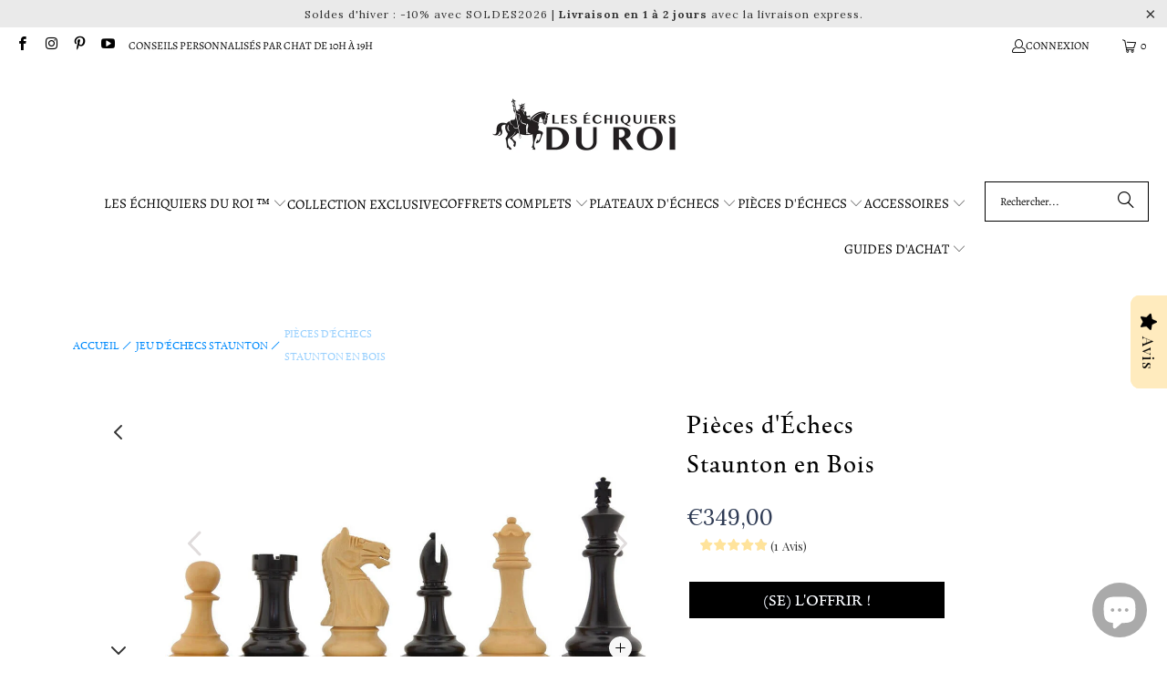

--- FILE ---
content_type: text/html; charset=utf-8
request_url: https://les-echiquiers-du-roi.fr/products/pieces-dechecs-staunton-bois
body_size: 93211
content:


 <!DOCTYPE html>
<html class="no-js no-touch" lang="fr"> <head> <script>window.performance && window.performance.mark && window.performance.mark('shopify.content_for_header.start');</script><meta name="google-site-verification" content="NIj_LbXf2Z9MO8LaHHddGCKjT85rejIVa3w8Y_fxZJQ">
<meta id="shopify-digital-wallet" name="shopify-digital-wallet" content="/34653208708/digital_wallets/dialog">
<meta name="shopify-checkout-api-token" content="42e32f0bb483413d3c466865ce3a1c6d">
<meta id="in-context-paypal-metadata" data-shop-id="34653208708" data-venmo-supported="false" data-environment="production" data-locale="fr_FR" data-paypal-v4="true" data-currency="EUR">
<link rel="alternate" type="application/json+oembed" href="https://les-echiquiers-du-roi.fr/products/pieces-dechecs-staunton-bois.oembed">
<script async="async" src="/checkouts/internal/preloads.js?locale=fr-FR"></script>
<link rel="preconnect" href="https://shop.app" crossorigin="anonymous">
<script async="async" src="https://shop.app/checkouts/internal/preloads.js?locale=fr-FR&shop_id=34653208708" crossorigin="anonymous"></script>
<script id="apple-pay-shop-capabilities" type="application/json">{"shopId":34653208708,"countryCode":"PL","currencyCode":"EUR","merchantCapabilities":["supports3DS"],"merchantId":"gid:\/\/shopify\/Shop\/34653208708","merchantName":"Les Échiquiers du Roi ™","requiredBillingContactFields":["postalAddress","email","phone"],"requiredShippingContactFields":["postalAddress","email","phone"],"shippingType":"shipping","supportedNetworks":["visa","masterCard","amex"],"total":{"type":"pending","label":"Les Échiquiers du Roi ™","amount":"1.00"},"shopifyPaymentsEnabled":true,"supportsSubscriptions":true}</script>
<script id="shopify-features" type="application/json">{"accessToken":"42e32f0bb483413d3c466865ce3a1c6d","betas":["rich-media-storefront-analytics"],"domain":"les-echiquiers-du-roi.fr","predictiveSearch":true,"shopId":34653208708,"locale":"fr"}</script>
<script>var Shopify = Shopify || {};
Shopify.shop = "induction-consortium.myshopify.com";
Shopify.locale = "fr";
Shopify.currency = {"active":"EUR","rate":"1.0"};
Shopify.country = "FR";
Shopify.theme = {"name":"Copie de Copie de Turbo-portland","id":161567998291,"schema_name":"Turbo","schema_version":"9.0.0","theme_store_id":null,"role":"main"};
Shopify.theme.handle = "null";
Shopify.theme.style = {"id":null,"handle":null};
Shopify.cdnHost = "les-echiquiers-du-roi.fr/cdn";
Shopify.routes = Shopify.routes || {};
Shopify.routes.root = "/";</script>
<script type="module">!function(o){(o.Shopify=o.Shopify||{}).modules=!0}(window);</script>
<script>!function(o){function n(){var o=[];function n(){o.push(Array.prototype.slice.apply(arguments))}return n.q=o,n}var t=o.Shopify=o.Shopify||{};t.loadFeatures=n(),t.autoloadFeatures=n()}(window);</script>
<script>
  window.ShopifyPay = window.ShopifyPay || {};
  window.ShopifyPay.apiHost = "shop.app\/pay";
  window.ShopifyPay.redirectState = null;
</script>
<script id="shop-js-analytics" type="application/json">{"pageType":"product"}</script>
<script defer="defer" async type="module" src="//les-echiquiers-du-roi.fr/cdn/shopifycloud/shop-js/modules/v2/client.init-shop-cart-sync_BcDpqI9l.fr.esm.js"></script>
<script defer="defer" async type="module" src="//les-echiquiers-du-roi.fr/cdn/shopifycloud/shop-js/modules/v2/chunk.common_a1Rf5Dlz.esm.js"></script>
<script defer="defer" async type="module" src="//les-echiquiers-du-roi.fr/cdn/shopifycloud/shop-js/modules/v2/chunk.modal_Djra7sW9.esm.js"></script>
<script type="module">
  await import("//les-echiquiers-du-roi.fr/cdn/shopifycloud/shop-js/modules/v2/client.init-shop-cart-sync_BcDpqI9l.fr.esm.js");
await import("//les-echiquiers-du-roi.fr/cdn/shopifycloud/shop-js/modules/v2/chunk.common_a1Rf5Dlz.esm.js");
await import("//les-echiquiers-du-roi.fr/cdn/shopifycloud/shop-js/modules/v2/chunk.modal_Djra7sW9.esm.js");

  window.Shopify.SignInWithShop?.initShopCartSync?.({"fedCMEnabled":true,"windoidEnabled":true});

</script>
<script>
  window.Shopify = window.Shopify || {};
  if (!window.Shopify.featureAssets) window.Shopify.featureAssets = {};
  window.Shopify.featureAssets['shop-js'] = {"shop-cart-sync":["modules/v2/client.shop-cart-sync_BLrx53Hf.fr.esm.js","modules/v2/chunk.common_a1Rf5Dlz.esm.js","modules/v2/chunk.modal_Djra7sW9.esm.js"],"init-fed-cm":["modules/v2/client.init-fed-cm_C8SUwJ8U.fr.esm.js","modules/v2/chunk.common_a1Rf5Dlz.esm.js","modules/v2/chunk.modal_Djra7sW9.esm.js"],"shop-cash-offers":["modules/v2/client.shop-cash-offers_BBp_MjBM.fr.esm.js","modules/v2/chunk.common_a1Rf5Dlz.esm.js","modules/v2/chunk.modal_Djra7sW9.esm.js"],"shop-login-button":["modules/v2/client.shop-login-button_Dw6kG_iO.fr.esm.js","modules/v2/chunk.common_a1Rf5Dlz.esm.js","modules/v2/chunk.modal_Djra7sW9.esm.js"],"pay-button":["modules/v2/client.pay-button_BJDaAh68.fr.esm.js","modules/v2/chunk.common_a1Rf5Dlz.esm.js","modules/v2/chunk.modal_Djra7sW9.esm.js"],"shop-button":["modules/v2/client.shop-button_DBWL94V3.fr.esm.js","modules/v2/chunk.common_a1Rf5Dlz.esm.js","modules/v2/chunk.modal_Djra7sW9.esm.js"],"avatar":["modules/v2/client.avatar_BTnouDA3.fr.esm.js"],"init-windoid":["modules/v2/client.init-windoid_77FSIiws.fr.esm.js","modules/v2/chunk.common_a1Rf5Dlz.esm.js","modules/v2/chunk.modal_Djra7sW9.esm.js"],"init-shop-for-new-customer-accounts":["modules/v2/client.init-shop-for-new-customer-accounts_QoC3RJm9.fr.esm.js","modules/v2/client.shop-login-button_Dw6kG_iO.fr.esm.js","modules/v2/chunk.common_a1Rf5Dlz.esm.js","modules/v2/chunk.modal_Djra7sW9.esm.js"],"init-shop-email-lookup-coordinator":["modules/v2/client.init-shop-email-lookup-coordinator_D4ioGzPw.fr.esm.js","modules/v2/chunk.common_a1Rf5Dlz.esm.js","modules/v2/chunk.modal_Djra7sW9.esm.js"],"init-shop-cart-sync":["modules/v2/client.init-shop-cart-sync_BcDpqI9l.fr.esm.js","modules/v2/chunk.common_a1Rf5Dlz.esm.js","modules/v2/chunk.modal_Djra7sW9.esm.js"],"shop-toast-manager":["modules/v2/client.shop-toast-manager_B-eIbpHW.fr.esm.js","modules/v2/chunk.common_a1Rf5Dlz.esm.js","modules/v2/chunk.modal_Djra7sW9.esm.js"],"init-customer-accounts":["modules/v2/client.init-customer-accounts_BcBSUbIK.fr.esm.js","modules/v2/client.shop-login-button_Dw6kG_iO.fr.esm.js","modules/v2/chunk.common_a1Rf5Dlz.esm.js","modules/v2/chunk.modal_Djra7sW9.esm.js"],"init-customer-accounts-sign-up":["modules/v2/client.init-customer-accounts-sign-up_DvG__VHD.fr.esm.js","modules/v2/client.shop-login-button_Dw6kG_iO.fr.esm.js","modules/v2/chunk.common_a1Rf5Dlz.esm.js","modules/v2/chunk.modal_Djra7sW9.esm.js"],"shop-follow-button":["modules/v2/client.shop-follow-button_Dnx6fDH9.fr.esm.js","modules/v2/chunk.common_a1Rf5Dlz.esm.js","modules/v2/chunk.modal_Djra7sW9.esm.js"],"checkout-modal":["modules/v2/client.checkout-modal_BDH3MUqJ.fr.esm.js","modules/v2/chunk.common_a1Rf5Dlz.esm.js","modules/v2/chunk.modal_Djra7sW9.esm.js"],"shop-login":["modules/v2/client.shop-login_CV9Paj8R.fr.esm.js","modules/v2/chunk.common_a1Rf5Dlz.esm.js","modules/v2/chunk.modal_Djra7sW9.esm.js"],"lead-capture":["modules/v2/client.lead-capture_DGQOTB4e.fr.esm.js","modules/v2/chunk.common_a1Rf5Dlz.esm.js","modules/v2/chunk.modal_Djra7sW9.esm.js"],"payment-terms":["modules/v2/client.payment-terms_BQYK7nq4.fr.esm.js","modules/v2/chunk.common_a1Rf5Dlz.esm.js","modules/v2/chunk.modal_Djra7sW9.esm.js"]};
</script>
<script>(function() {
  var isLoaded = false;
  function asyncLoad() {
    if (isLoaded) return;
    isLoaded = true;
    var urls = ["https:\/\/cdn.ryviu.com\/v\/static\/js\/app.js?n=1\u0026shop=induction-consortium.myshopify.com","https:\/\/sdks.automizely.com\/conversions\/v1\/conversions.js?app_connection_id=fcff057c50e144c593ef743e41bbd3f7\u0026mapped_org_id=98ef80a9577185c38b47f3d85a50ce25_v1\u0026shop=induction-consortium.myshopify.com","https:\/\/ecommplugins-scripts.trustpilot.com\/v2.1\/js\/header.min.js?settings=eyJrZXkiOiJvaHNNZ3M5Unphb1h2STJmIiwicyI6Im5vbmUifQ==\u0026v=2.5\u0026shop=induction-consortium.myshopify.com","https:\/\/ecommplugins-trustboxsettings.trustpilot.com\/induction-consortium.myshopify.com.js?settings=1688378824072\u0026shop=induction-consortium.myshopify.com","https:\/\/gdprcdn.b-cdn.net\/js\/gdpr_cookie_consent.min.js?shop=induction-consortium.myshopify.com","https:\/\/induction-consortium.myshopify.com\/apps\/delivery\/delivery_coder.js?t=1711784761.0159\u0026n=512540550\u0026shop=induction-consortium.myshopify.com","https:\/\/cdncozyantitheft.addons.business\/js\/script_tags\/induction-consortium\/bu7l8a368cDGRsodR0bFVBzq5TVmCEek.js?shop=induction-consortium.myshopify.com","\/\/cdn.shopify.com\/proxy\/507148a1dcd578593516fee6e2902fb4459910bcbdd1df6208ba622544b675bf\/d1639lhkj5l89m.cloudfront.net\/js\/storefront\/uppromote.js?shop=induction-consortium.myshopify.com\u0026sp-cache-control=cHVibGljLCBtYXgtYWdlPTkwMA"];
    for (var i = 0; i <urls.length; i++) {
      var s = document.createElement('script');
      s.type = 'text/javascript';
      s.async = true;
      s.src = urls[i];
      var x = document.getElementsByTagName('script')[0];
      x.parentNode.insertBefore(s, x);
    }
  };
  if(window.attachEvent) {
    window.attachEvent('onload', asyncLoad);
  } else {
    window.addEventListener('load', asyncLoad, false);
  }
})();</script>
<script id="__st">var __st={"a":34653208708,"offset":3600,"reqid":"427ab19a-df5e-48ca-8e10-2dd905353f9f-1769262609","pageurl":"les-echiquiers-du-roi.fr\/products\/pieces-dechecs-staunton-bois","u":"bdc5786fc298","p":"product","rtyp":"product","rid":6537771942020};</script>
<script>window.ShopifyPaypalV4VisibilityTracking = true;</script>
<script id="captcha-bootstrap">!function(){'use strict';const t='contact',e='account',n='new_comment',o=[[t,t],['blogs',n],['comments',n],[t,'customer']],c=[[e,'customer_login'],[e,'guest_login'],[e,'recover_customer_password'],[e,'create_customer']],r=t=>t.map((([t,e])=>`form[action*='/${t}']:not([data-nocaptcha='true']) input[name='form_type'][value='${e}']`)).join(','),a=t=>()=>t?[...document.querySelectorAll(t)].map((t=>t.form)):[];function s(){const t=[...o],e=r(t);return a(e)}const i='password',u='form_key',d=['recaptcha-v3-token','g-recaptcha-response','h-captcha-response',i],f=()=>{try{return window.sessionStorage}catch{return}},m='__shopify_v',_=t=>t.elements[u];function p(t,e,n=!1){try{const o=window.sessionStorage,c=JSON.parse(o.getItem(e)),{data:r}=function(t){const{data:e,action:n}=t;return t[m]||n?{data:e,action:n}:{data:t,action:n}}(c);for(const[e,n]of Object.entries(r))t.elements[e]&&(t.elements[e].value=n);n&&o.removeItem(e)}catch(o){console.error('form repopulation failed',{error:o})}}const l='form_type',E='cptcha';function T(t){t.dataset[E]=!0}const w=window,h=w.document,L='Shopify',v='ce_forms',y='captcha';let A=!1;((t,e)=>{const n=(g='f06e6c50-85a8-45c8-87d0-21a2b65856fe',I='https://cdn.shopify.com/shopifycloud/storefront-forms-hcaptcha/ce_storefront_forms_captcha_hcaptcha.v1.5.2.iife.js',D={infoText:'Protégé par hCaptcha',privacyText:'Confidentialité',termsText:'Conditions'},(t,e,n)=>{const o=w[L][v],c=o.bindForm;if(c)return c(t,g,e,D).then(n);var r;o.q.push([[t,g,e,D],n]),r=I,A||(h.body.append(Object.assign(h.createElement('script'),{id:'captcha-provider',async:!0,src:r})),A=!0)});var g,I,D;w[L]=w[L]||{},w[L][v]=w[L][v]||{},w[L][v].q=[],w[L][y]=w[L][y]||{},w[L][y].protect=function(t,e){n(t,void 0,e),T(t)},Object.freeze(w[L][y]),function(t,e,n,w,h,L){const[v,y,A,g]=function(t,e,n){const i=e?o:[],u=t?c:[],d=[...i,...u],f=r(d),m=r(i),_=r(d.filter((([t,e])=>n.includes(e))));return[a(f),a(m),a(_),s()]}(w,h,L),I=t=>{const e=t.target;return e instanceof HTMLFormElement?e:e&&e.form},D=t=>v().includes(t);t.addEventListener('submit',(t=>{const e=I(t);if(!e)return;const n=D(e)&&!e.dataset.hcaptchaBound&&!e.dataset.recaptchaBound,o=_(e),c=g().includes(e)&&(!o||!o.value);(n||c)&&t.preventDefault(),c&&!n&&(function(t){try{if(!f())return;!function(t){const e=f();if(!e)return;const n=_(t);if(!n)return;const o=n.value;o&&e.removeItem(o)}(t);const e=Array.from(Array(32),(()=>Math.random().toString(36)[2])).join('');!function(t,e){_(t)||t.append(Object.assign(document.createElement('input'),{type:'hidden',name:u})),t.elements[u].value=e}(t,e),function(t,e){const n=f();if(!n)return;const o=[...t.querySelectorAll(`input[type='${i}']`)].map((({name:t})=>t)),c=[...d,...o],r={};for(const[a,s]of new FormData(t).entries())c.includes(a)||(r[a]=s);n.setItem(e,JSON.stringify({[m]:1,action:t.action,data:r}))}(t,e)}catch(e){console.error('failed to persist form',e)}}(e),e.submit())}));const S=(t,e)=>{t&&!t.dataset[E]&&(n(t,e.some((e=>e===t))),T(t))};for(const o of['focusin','change'])t.addEventListener(o,(t=>{const e=I(t);D(e)&&S(e,y())}));const B=e.get('form_key'),M=e.get(l),P=B&&M;t.addEventListener('DOMContentLoaded',(()=>{const t=y();if(P)for(const e of t)e.elements[l].value===M&&p(e,B);[...new Set([...A(),...v().filter((t=>'true'===t.dataset.shopifyCaptcha))])].forEach((e=>S(e,t)))}))}(h,new URLSearchParams(w.location.search),n,t,e,['guest_login'])})(!0,!0)}();</script>
<script integrity="sha256-4kQ18oKyAcykRKYeNunJcIwy7WH5gtpwJnB7kiuLZ1E=" data-source-attribution="shopify.loadfeatures" defer="defer" src="//les-echiquiers-du-roi.fr/cdn/shopifycloud/storefront/assets/storefront/load_feature-a0a9edcb.js" crossorigin="anonymous"></script>
<script crossorigin="anonymous" defer="defer" src="//les-echiquiers-du-roi.fr/cdn/shopifycloud/storefront/assets/shopify_pay/storefront-65b4c6d7.js?v=20250812"></script>
<script data-source-attribution="shopify.dynamic_checkout.dynamic.init">var Shopify=Shopify||{};Shopify.PaymentButton=Shopify.PaymentButton||{isStorefrontPortableWallets:!0,init:function(){window.Shopify.PaymentButton.init=function(){};var t=document.createElement("script");t.src="https://les-echiquiers-du-roi.fr/cdn/shopifycloud/portable-wallets/latest/portable-wallets.fr.js",t.type="module",document.head.appendChild(t)}};
</script>
<script data-source-attribution="shopify.dynamic_checkout.buyer_consent">
  function portableWalletsHideBuyerConsent(e){var t=document.getElementById("shopify-buyer-consent"),n=document.getElementById("shopify-subscription-policy-button");t&&n&&(t.classList.add("hidden"),t.setAttribute("aria-hidden","true"),n.removeEventListener("click",e))}function portableWalletsShowBuyerConsent(e){var t=document.getElementById("shopify-buyer-consent"),n=document.getElementById("shopify-subscription-policy-button");t&&n&&(t.classList.remove("hidden"),t.removeAttribute("aria-hidden"),n.addEventListener("click",e))}window.Shopify?.PaymentButton&&(window.Shopify.PaymentButton.hideBuyerConsent=portableWalletsHideBuyerConsent,window.Shopify.PaymentButton.showBuyerConsent=portableWalletsShowBuyerConsent);
</script>
<script data-source-attribution="shopify.dynamic_checkout.cart.bootstrap">document.addEventListener("DOMContentLoaded",(function(){function t(){return document.querySelector("shopify-accelerated-checkout-cart, shopify-accelerated-checkout")}if(t())Shopify.PaymentButton.init();else{new MutationObserver((function(e,n){t()&&(Shopify.PaymentButton.init(),n.disconnect())})).observe(document.body,{childList:!0,subtree:!0})}}));
</script>
<link id="shopify-accelerated-checkout-styles" rel="stylesheet" media="screen" href="https://les-echiquiers-du-roi.fr/cdn/shopifycloud/portable-wallets/latest/accelerated-checkout-backwards-compat.css" crossorigin="anonymous">
<style id="shopify-accelerated-checkout-cart">
        #shopify-buyer-consent {
  margin-top: 1em;
  display: inline-block;
  width: 100%;
}

#shopify-buyer-consent.hidden {
  display: none;
}

#shopify-subscription-policy-button {
  background: none;
  border: none;
  padding: 0;
  text-decoration: underline;
  font-size: inherit;
  cursor: pointer;
}

#shopify-subscription-policy-button::before {
  box-shadow: none;
}

      </style>

<script>window.performance && window.performance.mark && window.performance.mark('shopify.content_for_header.end');</script> <script>
    window.Store = window.Store || {};
    window.Store.id = 34653208708;</script> <meta charset="utf-8"> <meta http-equiv="cleartype" content="on"> <meta name="robots" content="index,follow"> <!-- Mobile Specific Metas --> <meta name="HandheldFriendly" content="True"> <meta name="MobileOptimized" content="320"> <meta name="viewport" content="width=device-width,initial-scale=1"> <meta name="theme-color" content="#ffffff"> <meta name="description" content="DESCRIPTION  Découvrez notre nouvel ensemble de pièces d&#39;échecs en bois de Buis et Ébène, conçu pour les amateurs de jeu classique et élégant. Arborant des couleurs sophistiquées noir et beige avec une finition mate, ces pièces sont soigneusement feutrées et dotées d&#39;un lestage simple, garantissant une stabilité optima"/> <!-- Google Tag Manager -->
<script>(function(w,d,s,l,i){w[l]=w[l]||[];w[l].push({'gtm.start':
new Date().getTime(),event:'gtm.js'});var f=d.getElementsByTagName(s)[0],
j=d.createElement(s),dl=l!='dataLayer'?'&l='+l:'';j.async=true;j.src=
'https://www.googletagmanager.com/gtm.js?id='+i+dl;f.parentNode.insertBefore(j,f);
})(window,document,'script','dataLayer','GTM-N8TF4K2');</script>
<!-- End Google Tag Manager -->

<!-- RYVIU APP :: Settings global -->
<script> var ryviu_global_settings = {"form":{"required":"Veuillez entrer les champs requis","addPhotos":"T\u00e9l\u00e9charger une photo","showTitle":true,"titleForm":"Notez-nous","titleName":"Votre nom","acceptFile":"Fichiers .jpg et .png uniquement","colorInput":"#464646","colorTitle":"#696969","noticeName":"Your name is required field","titleEmail":"Votre courriel","titleReply":"R\u00e9ponses","autoPublish":true,"buttonReply":"Soumettre","colorNotice":"#dd2c00","colorSubmit":"#ffffff","noticeEmail":"Your email is required and valid email","qualityText":"Titre","titleSubmit":"Soumettre votre avis","titleComment":"Commentaire","titleSubject":"Titre de l'avis","titleSuccess":"Thank you! Your review is submited.","colorStarForm":"#ececec","commentButton":"Commentaire","noticeSubject":"Title is required field","showtitleForm":true,"errorSentReply":"Impossible de publier votre r\u00e9ponse","titleMessenger":"Contenu de votre avis","noticeMessenger":"Your review is required field","placeholderName":"Jean Dupont","productNotFound":"Nous n'avons rien trouv\u00e9","starActivecolor":"#fdbc00","titleReplyWrite":"R\u00e9diger une r\u00e9ponse","backgroundSubmit":"#00aeef","placeholderEmail":"exemple@gmail.com","buttonCancelReply":"Annuler","placeholderSubject":"G\u00e9nial!","replyIsunderReivew":"Votre r\u00e9ponse a \u00e9t\u00e9 publi\u00e9e","titleWriteEmailForm":"Note","placeholderMessenger":"R\u00e9digez ici","loadAfterContentLoaded":true,"placeholderCommentMessenger":"Commentaire"},"questions":{"by_text":"Author","of_text":"of","on_text":"on","des_form":"Ask a question to the community here","name_form":"Your Name","email_form":"Your E-Mail Adresse","input_text":"Have a question? Search for answers","title_form":"No answer found?","answer_form":"Your answers","answer_text":"Answer question","newest_text":"Latest New","notice_form":"Complete before submitting","submit_form":"Send a question","helpful_text":"Most helpful","showing_text":"Show","question_form":"Your question","titleCustomer":"","community_text":"Ask the community here","questions_text":"questions","title_answer_form":"Answer question","ask_community_text":"Ask the community","submit_answer_form":"Send a reply","write_question_text":"Ask a question","question_answer_form":"Question","placeholder_answer_form":"Answer is a required field!","placeholder_question_form":"Question is a required field!"},"review_widget":{"star":1,"style":"style2","title":true,"byText":"Par","ofText":"de","tstar1":"Tr\u00e8s mauvais","tstar2":"Mauvais","tstar3":"Moyen","tstar4":"Tr\u00e8s bien","tstar5":"Excellent","average":"Moyenne","hasOnly":"a une","nostars":false,"nowrite":false,"seeLess":"Voir moins","seeMore":"Voir plus","hideFlag":true,"hidedate":true,"loadMore":"Charger plus","noavatar":false,"noreview":true,"order_by":"late","showText":"Show:","showspam":true,"starText":"\u00c9toile","thankYou":"Merci!","clearText":"Effacer","clear_all":"Tout effacer","noReviews":"No reviews","outofText":"out of","random_to":20,"replyText":"R\u00e9ponse","ryplyText":"Commentaires","starStyle":"style1","starcolor":"#e6e6e6","starsText":"\u00c9toiles","colorTitle":"#6c8187","colorWrite":"rgb(0, 0, 0)","customDate":"dd\/MM\/yy","dateSelect":"dateDefaut","helpulText":"Est-ce utile ?","latestText":"Les plus r\u00e9cents","nolastname":false,"oldestText":"Les plus anciens","paddingTop":"0","reviewText":"Avis ","sortbyText":"Trier par :","starHeight":13,"titleWrite":"R\u00e9diger un avis","borderColor":"#ffffff","borderStyle":"solid","borderWidth":"0","colorAvatar":"#f8f8f8","filter_list":"Filtres","firstReview":"Write a first review now","paddingLeft":"0","random_from":0,"repliesText":"R\u00e9ponses","reviewsText":"Avis ","showingText":"Voir","textSidebar":"Avis","disableReply":true,"filter_photo":"Avec photos","paddingRight":"0","payment_type":"Monthly","textNotFound":"Aucun r\u00e9sultat","textVerified":"Achat v\u00e9rifi\u00e9 \u2713","colorVerified":"#05d92d","disableHelpul":true,"disableWidget":false,"filter_review":"Filtres","offsetSidebar":"right","paddingBottom":"0","titleCustomer":"Avis clients","customerPhotos":"Photos clients","featureSidebar":true,"filter_replies":"Avec r\u00e9ponses","filter_reviews":"all","submitDoneText":"Votre avis a bien \u00e9t\u00e9 envoy\u00e9!","backgroundRyviu":"transparent","backgroundWrite":"rgb(255, 235, 190)","disablePurchase":false,"reviewTotalText":"Avis","starActiveStyle":"style1","starActivecolor":"rgb(255, 227, 155)","submitErrorText":"Impossible d'envoyer votre avis","emptyDescription":"Il n'y a pas d'avis","noticeWriteFirst":"Soyez le premier \u00e0","reviewTotalTexts":"Avis","textHeaderFeature":"Avis","infoProductFeature":true,"show_title_customer":false,"filter_reviews_local":"US"},"design_settings":{"date":"timeago","sort":"late","showing":30,"timeAgo":false,"url_shop":"les-echiquiers-du-roi.fr","approving":true,"colection":true,"no_number":false,"no_review":false,"defautDate":"timeago","defaultDate":"d\/m\/y","client_theme":"masonry","product_slug":"","verify_reply":true,"verify_review":true,"reviews_per_page":"10","aimgs":false}};</script>
<!-- RYVIU APP --> <!-- Preconnect Domains --> <link rel="preconnect" href="https://fonts.shopifycdn.com" /> <link rel="preconnect" href="https://cdn.shopify.com" /> <link rel="preconnect" href="https://v.shopify.com" /> <link rel="preconnect" href="https://cdn.shopifycloud.com" /> <link rel="preconnect" href="https://monorail-edge.shopifysvc.com"> <!-- fallback for browsers that don't support preconnect --> <link rel="dns-prefetch" href="https://fonts.shopifycdn.com" /> <link rel="dns-prefetch" href="https://cdn.shopify.com" /> <link rel="dns-prefetch" href="https://v.shopify.com" /> <link rel="dns-prefetch" href="https://cdn.shopifycloud.com" /> <link rel="dns-prefetch" href="https://monorail-edge.shopifysvc.com"> <!-- Preload Assets --> <link rel="preload" href="//les-echiquiers-du-roi.fr/cdn/shop/t/67/assets/fancybox.css?v=19278034316635137701714487645" as="style"> <link rel="preload" href="//les-echiquiers-du-roi.fr/cdn/shop/t/67/assets/styles.css?v=140309924030549806051763718126" as="style"> <link rel="preload" href="//les-echiquiers-du-roi.fr/cdn/shop/t/67/assets/jquery.min.js?v=81049236547974671631714487645" as="script"> <link rel="preload" href="//les-echiquiers-du-roi.fr/cdn/shop/t/67/assets/vendors.js?v=116787145737697578771714487645" as="script"> <link rel="preload" href="//les-echiquiers-du-roi.fr/cdn/shop/t/67/assets/sections.js?v=107294402286074960071714487645" as="script"> <link rel="preload" href="//les-echiquiers-du-roi.fr/cdn/shop/t/67/assets/utilities.js?v=162263471276941536781714487645" as="script"> <link rel="preload" href="//les-echiquiers-du-roi.fr/cdn/shop/t/67/assets/app.js?v=119763162820976897221758084864" as="script"> <!-- Stylesheet for Fancybox library --> <link href="//les-echiquiers-du-roi.fr/cdn/shop/t/67/assets/fancybox.css?v=19278034316635137701714487645" rel="stylesheet" type="text/css" media="all" /> <!-- Stylesheets for Turbo --> <link href="//les-echiquiers-du-roi.fr/cdn/shop/t/67/assets/styles.css?v=140309924030549806051763718126" rel="stylesheet" type="text/css" media="all" /> <script>
      window.lazySizesConfig = window.lazySizesConfig || {};

      lazySizesConfig.expand = 300;
      lazySizesConfig.loadHidden = false;

      /*! lazysizes - v5.2.2 - bgset plugin */
      !function(e,t){var a=function(){t(e.lazySizes),e.removeEventListener("lazyunveilread",a,!0)};t=t.bind(null,e,e.document),"object"==typeof module&&module.exports?t(require("lazysizes")):"function"==typeof define&&define.amd?define(["lazysizes"],t):e.lazySizes?a():e.addEventListener("lazyunveilread",a,!0)}(window,function(e,z,g){"use strict";var c,y,b,f,i,s,n,v,m;e.addEventListener&&(c=g.cfg,y=/\s+/g,b=/\s*\|\s+|\s+\|\s*/g,f=/^(.+?)(?:\s+\[\s*(.+?)\s*\])(?:\s+\[\s*(.+?)\s*\])?$/,i=/^\s*\(*\s*type\s*:\s*(.+?)\s*\)*\s*$/,s=/\(|\)|'/,n={contain:1,cover:1},v=function(e,t){var a;t&&((a=t.match(i))&&a[1]?e.setAttribute("type",a[1]):e.setAttribute("media",c.customMedia[t]||t))},m=function(e){var t,a,i,r;e.target._lazybgset&&(a=(t=e.target)._lazybgset,(i=t.currentSrc||t.src)&&((r=g.fire(a,"bgsetproxy",{src:i,useSrc:s.test(i)?JSON.stringify(i):i})).defaultPrevented||(a.style.backgroundImage="url("+r.detail.useSrc+")")),t._lazybgsetLoading&&(g.fire(a,"_lazyloaded",{},!1,!0),delete t._lazybgsetLoading))},addEventListener("lazybeforeunveil",function(e){var t,a,i,r,s,n,l,d,o,u;!e.defaultPrevented&&(t=e.target.getAttribute("data-bgset"))&&(o=e.target,(u=z.createElement("img")).alt="",u._lazybgsetLoading=!0,e.detail.firesLoad=!0,a=t,i=o,r=u,s=z.createElement("picture"),n=i.getAttribute(c.sizesAttr),l=i.getAttribute("data-ratio"),d=i.getAttribute("data-optimumx"),i._lazybgset&&i._lazybgset.parentNode==i&&i.removeChild(i._lazybgset),Object.defineProperty(r,"_lazybgset",{value:i,writable:!0}),Object.defineProperty(i,"_lazybgset",{value:s,writable:!0}),a=a.replace(y," ").split(b),s.style.display="none",r.className=c.lazyClass,1!=a.length||n||(n="auto"),a.forEach(function(e){var t,a=z.createElement("source");n&&"auto"!=n&&a.setAttribute("sizes",n),(t=e.match(f))?(a.setAttribute(c.srcsetAttr,t[1]),v(a,t[2]),v(a,t[3])):a.setAttribute(c.srcsetAttr,e),s.appendChild(a)}),n&&(r.setAttribute(c.sizesAttr,n),i.removeAttribute(c.sizesAttr),i.removeAttribute("sizes")),d&&r.setAttribute("data-optimumx",d),l&&r.setAttribute("data-ratio",l),s.appendChild(r),i.appendChild(s),setTimeout(function(){g.loader.unveil(u),g.rAF(function(){g.fire(u,"_lazyloaded",{},!0,!0),u.complete&&m({target:u})})}))}),z.addEventListener("load",m,!0),e.addEventListener("lazybeforesizes",function(e){var t,a,i,r;e.detail.instance==g&&e.target._lazybgset&&e.detail.dataAttr&&(t=e.target._lazybgset,i=t,r=(getComputedStyle(i)||{getPropertyValue:function(){}}).getPropertyValue("background-size"),!n[r]&&n[i.style.backgroundSize]&&(r=i.style.backgroundSize),n[a=r]&&(e.target._lazysizesParentFit=a,g.rAF(function(){e.target.setAttribute("data-parent-fit",a),e.target._lazysizesParentFit&&delete e.target._lazysizesParentFit})))},!0),z.documentElement.addEventListener("lazybeforesizes",function(e){var t,a;!e.defaultPrevented&&e.target._lazybgset&&e.detail.instance==g&&(e.detail.width=(t=e.target._lazybgset,a=g.gW(t,t.parentNode),(!t._lazysizesWidth||a>t._lazysizesWidth)&&(t._lazysizesWidth=a),t._lazysizesWidth))}))});

      /*! lazysizes - v5.2.2 */
      !function(e){var t=function(u,D,f){"use strict";var k,H;if(function(){var e;var t={lazyClass:"lazyload",loadedClass:"lazyloaded",loadingClass:"lazyloading",preloadClass:"lazypreload",errorClass:"lazyerror",autosizesClass:"lazyautosizes",srcAttr:"data-src",srcsetAttr:"data-srcset",sizesAttr:"data-sizes",minSize:40,customMedia:{},init:true,expFactor:1.5,hFac:.8,loadMode:2,loadHidden:true,ricTimeout:0,throttleDelay:125};H=u.lazySizesConfig||u.lazysizesConfig||{};for(e in t){if(!(e in H)){H[e]=t[e]}}}(),!D||!D.getElementsByClassName){return{init:function(){},cfg:H,noSupport:true}}var O=D.documentElement,a=u.HTMLPictureElement,P="addEventListener",$="getAttribute",q=u[P].bind(u),I=u.setTimeout,U=u.requestAnimationFrame||I,l=u.requestIdleCallback,j=/^picture$/i,r=["load","error","lazyincluded","_lazyloaded"],i={},G=Array.prototype.forEach,J=function(e,t){if(!i[t]){i[t]=new RegExp("(\\s|^)"+t+"(\\s|$)")}return i[t].test(e[$]("class")||"")&&i[t]},K=function(e,t){if(!J(e,t)){e.setAttribute("class",(e[$]("class")||"").trim()+" "+t)}},Q=function(e,t){var i;if(i=J(e,t)){e.setAttribute("class",(e[$]("class")||"").replace(i," "))}},V=function(t,i,e){var a=e?P:"removeEventListener";if(e){V(t,i)}r.forEach(function(e){t[a](e,i)})},X=function(e,t,i,a,r){var n=D.createEvent("Event");if(!i){i={}}i.instance=k;n.initEvent(t,!a,!r);n.detail=i;e.dispatchEvent(n);return n},Y=function(e,t){var i;if(!a&&(i=u.picturefill||H.pf)){if(t&&t.src&&!e[$]("srcset")){e.setAttribute("srcset",t.src)}i({reevaluate:true,elements:[e]})}else if(t&&t.src){e.src=t.src}},Z=function(e,t){return(getComputedStyle(e,null)||{})[t]},s=function(e,t,i){i=i||e.offsetWidth;while(i<H.minSize&&t&&!e._lazysizesWidth){i=t.offsetWidth;t=t.parentNode}return i},ee=function(){var i,a;var t=[];var r=[];var n=t;var s=function(){var e=n;n=t.length?r:t;i=true;a=false;while(e.length){e.shift()()}i=false};var e=function(e,t){if(i&&!t){e.apply(this,arguments)}else{n.push(e);if(!a){a=true;(D.hidden?I:U)(s)}}};e._lsFlush=s;return e}(),te=function(i,e){return e?function(){ee(i)}:function(){var e=this;var t=arguments;ee(function(){i.apply(e,t)})}},ie=function(e){var i;var a=0;var r=H.throttleDelay;var n=H.ricTimeout;var t=function(){i=false;a=f.now();e()};var s=l&&n>49?function(){l(t,{timeout:n});if(n!==H.ricTimeout){n=H.ricTimeout}}:te(function(){I(t)},true);return function(e){var t;if(e=e===true){n=33}if(i){return}i=true;t=r-(f.now()-a);if(t<0){t=0}if(e||t<9){s()}else{I(s,t)}}},ae=function(e){var t,i;var a=99;var r=function(){t=null;e()};var n=function(){var e=f.now()-i;if(e<a){I(n,a-e)}else{(l||r)(r)}};return function(){i=f.now();if(!t){t=I(n,a)}}},e=function(){var v,m,c,h,e;var y,z,g,p,C,b,A;var n=/^img$/i;var d=/^iframe$/i;var E="onscroll"in u&&!/(gle|ing)bot/.test(navigator.userAgent);var _=0;var w=0;var N=0;var M=-1;var x=function(e){N--;if(!e||N<0||!e.target){N=0}};var W=function(e){if(A==null){A=Z(D.body,"visibility")=="hidden"}return A||!(Z(e.parentNode,"visibility")=="hidden"&&Z(e,"visibility")=="hidden")};var S=function(e,t){var i;var a=e;var r=W(e);g-=t;b+=t;p-=t;C+=t;while(r&&(a=a.offsetParent)&&a!=D.body&&a!=O){r=(Z(a,"opacity")||1)>0;if(r&&Z(a,"overflow")!="visible"){i=a.getBoundingClientRect();r=C>i.left&&p<i.right&&b>i.top-1&&g<i.bottom+1}}return r};var t=function(){var e,t,i,a,r,n,s,l,o,u,f,c;var d=k.elements;if((h=H.loadMode)&&N<8&&(e=d.length)){t=0;M++;for(;t<e;t++){if(!d[t]||d[t]._lazyRace){continue}if(!E||k.prematureUnveil&&k.prematureUnveil(d[t])){R(d[t]);continue}if(!(l=d[t][$]("data-expand"))||!(n=l*1)){n=w}if(!u){u=!H.expand||H.expand<1?O.clientHeight>500&&O.clientWidth>500?500:370:H.expand;k._defEx=u;f=u*H.expFactor;c=H.hFac;A=null;if(w<f&&N<1&&M>2&&h>2&&!D.hidden){w=f;M=0}else if(h>1&&M>1&&N<6){w=u}else{w=_}}if(o!==n){y=innerWidth+n*c;z=innerHeight+n;s=n*-1;o=n}i=d[t].getBoundingClientRect();if((b=i.bottom)>=s&&(g=i.top)<=z&&(C=i.right)>=s*c&&(p=i.left)<=y&&(b||C||p||g)&&(H.loadHidden||W(d[t]))&&(m&&N<3&&!l&&(h<3||M<4)||S(d[t],n))){R(d[t]);r=true;if(N>9){break}}else if(!r&&m&&!a&&N<4&&M<4&&h>2&&(v[0]||H.preloadAfterLoad)&&(v[0]||!l&&(b||C||p||g||d[t][$](H.sizesAttr)!="auto"))){a=v[0]||d[t]}}if(a&&!r){R(a)}}};var i=ie(t);var B=function(e){var t=e.target;if(t._lazyCache){delete t._lazyCache;return}x(e);K(t,H.loadedClass);Q(t,H.loadingClass);V(t,L);X(t,"lazyloaded")};var a=te(B);var L=function(e){a({target:e.target})};var T=function(t,i){try{t.contentWindow.location.replace(i)}catch(e){t.src=i}};var F=function(e){var t;var i=e[$](H.srcsetAttr);if(t=H.customMedia[e[$]("data-media")||e[$]("media")]){e.setAttribute("media",t)}if(i){e.setAttribute("srcset",i)}};var s=te(function(t,e,i,a,r){var n,s,l,o,u,f;if(!(u=X(t,"lazybeforeunveil",e)).defaultPrevented){if(a){if(i){K(t,H.autosizesClass)}else{t.setAttribute("sizes",a)}}s=t[$](H.srcsetAttr);n=t[$](H.srcAttr);if(r){l=t.parentNode;o=l&&j.test(l.nodeName||"")}f=e.firesLoad||"src"in t&&(s||n||o);u={target:t};K(t,H.loadingClass);if(f){clearTimeout(c);c=I(x,2500);V(t,L,true)}if(o){G.call(l.getElementsByTagName("source"),F)}if(s){t.setAttribute("srcset",s)}else if(n&&!o){if(d.test(t.nodeName)){T(t,n)}else{t.src=n}}if(r&&(s||o)){Y(t,{src:n})}}if(t._lazyRace){delete t._lazyRace}Q(t,H.lazyClass);ee(function(){var e=t.complete&&t.naturalWidth>1;if(!f||e){if(e){K(t,"ls-is-cached")}B(u);t._lazyCache=true;I(function(){if("_lazyCache"in t){delete t._lazyCache}},9)}if(t.loading=="lazy"){N--}},true)});var R=function(e){if(e._lazyRace){return}var t;var i=n.test(e.nodeName);var a=i&&(e[$](H.sizesAttr)||e[$]("sizes"));var r=a=="auto";if((r||!m)&&i&&(e[$]("src")||e.srcset)&&!e.complete&&!J(e,H.errorClass)&&J(e,H.lazyClass)){return}t=X(e,"lazyunveilread").detail;if(r){re.updateElem(e,true,e.offsetWidth)}e._lazyRace=true;N++;s(e,t,r,a,i)};var r=ae(function(){H.loadMode=3;i()});var l=function(){if(H.loadMode==3){H.loadMode=2}r()};var o=function(){if(m){return}if(f.now()-e<999){I(o,999);return}m=true;H.loadMode=3;i();q("scroll",l,true)};return{_:function(){e=f.now();k.elements=D.getElementsByClassName(H.lazyClass);v=D.getElementsByClassName(H.lazyClass+" "+H.preloadClass);q("scroll",i,true);q("resize",i,true);q("pageshow",function(e){if(e.persisted){var t=D.querySelectorAll("."+H.loadingClass);if(t.length&&t.forEach){U(function(){t.forEach(function(e){if(e.complete){R(e)}})})}}});if(u.MutationObserver){new MutationObserver(i).observe(O,{childList:true,subtree:true,attributes:true})}else{O[P]("DOMNodeInserted",i,true);O[P]("DOMAttrModified",i,true);setInterval(i,999)}q("hashchange",i,true);["focus","mouseover","click","load","transitionend","animationend"].forEach(function(e){D[P](e,i,true)});if(/d$|^c/.test(D.readyState)){o()}else{q("load",o);D[P]("DOMContentLoaded",i);I(o,2e4)}if(k.elements.length){t();ee._lsFlush()}else{i()}},checkElems:i,unveil:R,_aLSL:l}}(),re=function(){var i;var n=te(function(e,t,i,a){var r,n,s;e._lazysizesWidth=a;a+="px";e.setAttribute("sizes",a);if(j.test(t.nodeName||"")){r=t.getElementsByTagName("source");for(n=0,s=r.length;n<s;n++){r[n].setAttribute("sizes",a)}}if(!i.detail.dataAttr){Y(e,i.detail)}});var a=function(e,t,i){var a;var r=e.parentNode;if(r){i=s(e,r,i);a=X(e,"lazybeforesizes",{width:i,dataAttr:!!t});if(!a.defaultPrevented){i=a.detail.width;if(i&&i!==e._lazysizesWidth){n(e,r,a,i)}}}};var e=function(){var e;var t=i.length;if(t){e=0;for(;e<t;e++){a(i[e])}}};var t=ae(e);return{_:function(){i=D.getElementsByClassName(H.autosizesClass);q("resize",t)},checkElems:t,updateElem:a}}(),t=function(){if(!t.i&&D.getElementsByClassName){t.i=true;re._();e._()}};return I(function(){H.init&&t()}),k={cfg:H,autoSizer:re,loader:e,init:t,uP:Y,aC:K,rC:Q,hC:J,fire:X,gW:s,rAF:ee}}(e,e.document,Date);e.lazySizes=t,"object"==typeof module&&module.exports&&(module.exports=t)}("undefined"!=typeof window?window:{});</script> <!-- Icons --> <link rel="shortcut icon" type="image/x-icon" href="//les-echiquiers-du-roi.fr/cdn/shop/files/les-echiquiers-du-roi-favicon_180x180.png?v=1695042513"> <link rel="apple-touch-icon" href="//les-echiquiers-du-roi.fr/cdn/shop/files/les-echiquiers-du-roi-favicon_180x180.png?v=1695042513"/> <link rel="apple-touch-icon" sizes="57x57" href="//les-echiquiers-du-roi.fr/cdn/shop/files/les-echiquiers-du-roi-favicon_57x57.png?v=1695042513"/> <link rel="apple-touch-icon" sizes="60x60" href="//les-echiquiers-du-roi.fr/cdn/shop/files/les-echiquiers-du-roi-favicon_60x60.png?v=1695042513"/> <link rel="apple-touch-icon" sizes="72x72" href="//les-echiquiers-du-roi.fr/cdn/shop/files/les-echiquiers-du-roi-favicon_72x72.png?v=1695042513"/> <link rel="apple-touch-icon" sizes="76x76" href="//les-echiquiers-du-roi.fr/cdn/shop/files/les-echiquiers-du-roi-favicon_76x76.png?v=1695042513"/> <link rel="apple-touch-icon" sizes="114x114" href="//les-echiquiers-du-roi.fr/cdn/shop/files/les-echiquiers-du-roi-favicon_114x114.png?v=1695042513"/> <link rel="apple-touch-icon" sizes="180x180" href="//les-echiquiers-du-roi.fr/cdn/shop/files/les-echiquiers-du-roi-favicon_180x180.png?v=1695042513"/> <link rel="apple-touch-icon" sizes="228x228" href="//les-echiquiers-du-roi.fr/cdn/shop/files/les-echiquiers-du-roi-favicon_228x228.png?v=1695042513"/> <link rel="canonical" href="https://les-echiquiers-du-roi.fr/products/pieces-dechecs-staunton-bois"/> <script src="//les-echiquiers-du-roi.fr/cdn/shop/t/67/assets/jquery.min.js?v=81049236547974671631714487645" defer></script> <script>
      window.PXUTheme = window.PXUTheme || {};
      window.PXUTheme.version = '9.0.0';
      window.PXUTheme.name = 'Turbo';</script>
    


    
<template id="price-ui"><span class="price " data-price></span><span class="compare-at-price" data-compare-at-price></span><span class="unit-pricing" data-unit-pricing></span></template> <template id="price-ui-badge"><div class="price-ui-badge__sticker price-ui-badge__sticker--"> <span class="price-ui-badge__sticker-text" data-badge></span></div></template> <template id="price-ui__price"><span class="money" data-price></span></template> <template id="price-ui__price-range"><span class="price-min" data-price-min><span class="money" data-price></span></span> - <span class="price-max" data-price-max><span class="money" data-price></span></span></template> <template id="price-ui__unit-pricing"><span class="unit-quantity" data-unit-quantity></span> | <span class="unit-price" data-unit-price><span class="money" data-price></span></span> / <span class="unit-measurement" data-unit-measurement></span></template> <template id="price-ui-badge__percent-savings-range">Économisez jusqu'à <span data-price-percent></span>%</template> <template id="price-ui-badge__percent-savings">Économisez <span data-price-percent></span>%</template> <template id="price-ui-badge__price-savings-range">Économisez jusqu'à <span class="money" data-price></span></template> <template id="price-ui-badge__price-savings">Économisez <span class="money" data-price></span></template> <template id="price-ui-badge__on-sale">SOLDES</template> <template id="price-ui-badge__sold-out">Épuisé</template> <template id="price-ui-badge__in-stock">En stock</template> <script>
      
window.PXUTheme = window.PXUTheme || {};


window.PXUTheme.theme_settings = {};
window.PXUTheme.currency = {};
window.PXUTheme.routes = window.PXUTheme.routes || {};


window.PXUTheme.theme_settings.display_tos_checkbox = false;
window.PXUTheme.theme_settings.go_to_checkout = true;
window.PXUTheme.theme_settings.cart_action = "ajax";
window.PXUTheme.theme_settings.cart_shipping_calculator = false;


window.PXUTheme.theme_settings.collection_swatches = false;
window.PXUTheme.theme_settings.collection_secondary_image = false;


window.PXUTheme.currency.show_multiple_currencies = false;
window.PXUTheme.currency.shop_currency = "EUR";
window.PXUTheme.currency.default_currency = "USD";
window.PXUTheme.currency.display_format = "money_format";
window.PXUTheme.currency.money_format = "€{{amount_with_comma_separator}}";
window.PXUTheme.currency.money_format_no_currency = "€{{amount_with_comma_separator}}";
window.PXUTheme.currency.money_format_currency = "€{{amount_with_comma_separator}} EUR";
window.PXUTheme.currency.native_multi_currency = false;
window.PXUTheme.currency.iso_code = "EUR";
window.PXUTheme.currency.symbol = "€";


window.PXUTheme.theme_settings.display_inventory_left = false;
window.PXUTheme.theme_settings.inventory_threshold = 10;
window.PXUTheme.theme_settings.limit_quantity = false;


window.PXUTheme.theme_settings.menu_position = null;


window.PXUTheme.theme_settings.newsletter_popup = false;
window.PXUTheme.theme_settings.newsletter_popup_days = "7";
window.PXUTheme.theme_settings.newsletter_popup_mobile = false;
window.PXUTheme.theme_settings.newsletter_popup_seconds = 8;


window.PXUTheme.theme_settings.pagination_type = "basic_pagination";


window.PXUTheme.theme_settings.enable_shopify_collection_badges = true;
window.PXUTheme.theme_settings.quick_shop_thumbnail_position = "bottom-thumbnails";
window.PXUTheme.theme_settings.product_form_style = "swatches";
window.PXUTheme.theme_settings.sale_banner_enabled = true;
window.PXUTheme.theme_settings.display_savings = false;
window.PXUTheme.theme_settings.display_sold_out_price = true;
window.PXUTheme.theme_settings.free_text = "Gratuit";
window.PXUTheme.theme_settings.video_looping = false;
window.PXUTheme.theme_settings.quick_shop_style = "popup";
window.PXUTheme.theme_settings.hover_enabled = false;


window.PXUTheme.routes.cart_url = "/cart";
window.PXUTheme.routes.root_url = "/";
window.PXUTheme.routes.search_url = "/search";
window.PXUTheme.routes.all_products_collection_url = "/collections/all";
window.PXUTheme.routes.product_recommendations_url = "/recommendations/products";
window.PXUTheme.routes.predictive_search_url = "/search/suggest";


window.PXUTheme.theme_settings.image_loading_style = "blur-up";


window.PXUTheme.theme_settings.enable_autocomplete = true;


window.PXUTheme.theme_settings.page_dots_enabled = false;
window.PXUTheme.theme_settings.slideshow_arrow_size = "light";


window.PXUTheme.theme_settings.quick_shop_enabled = false;


window.PXUTheme.translation = {};


window.PXUTheme.translation.agree_to_terms_warning = "Vous devez accepter les termes et conditions à la caisse.";
window.PXUTheme.translation.one_item_left = "produit en stock";
window.PXUTheme.translation.items_left_text = "produits en stock";
window.PXUTheme.translation.cart_savings_text = "Économisez";
window.PXUTheme.translation.cart_discount_text = "Remise";
window.PXUTheme.translation.cart_subtotal_text = "Sous-total";
window.PXUTheme.translation.cart_remove_text = "Supprimer";
window.PXUTheme.translation.cart_free_text = "Libérer";


window.PXUTheme.translation.newsletter_success_text = "Merci de vous être inscrit(e) à notre liste de diffusion !";


window.PXUTheme.translation.notify_email = "Saisissez votre adresse e-mail...";
window.PXUTheme.translation.notify_email_value = "Translation missing: fr.contact.fields.email";
window.PXUTheme.translation.notify_email_send = "Envoyer";
window.PXUTheme.translation.notify_message_first = "Merci de me contacter lorsque ";
window.PXUTheme.translation.notify_message_last = " est disponible à nouveau - ";
window.PXUTheme.translation.notify_success_text = "Merci ! Nous vous contacterons lorsque ce produit sera de nouveau disponible !";


window.PXUTheme.translation.add_to_cart = "(Se) l’offrir !";
window.PXUTheme.translation.coming_soon_text = "À Venir";
window.PXUTheme.translation.sold_out_text = "Épuisé";
window.PXUTheme.translation.sale_text = "Promo";
window.PXUTheme.translation.savings_text = "Économisez";
window.PXUTheme.translation.from_text = "À partir de";
window.PXUTheme.translation.new_text = "Nouveauté";
window.PXUTheme.translation.pre_order_text = "Pré-Commande";
window.PXUTheme.translation.unavailable_text = "Indisponible";


window.PXUTheme.translation.all_results = "Tous les résultats";
window.PXUTheme.translation.no_results = "Aucun résultat trouvé.";


window.PXUTheme.media_queries = {};
window.PXUTheme.media_queries.small = window.matchMedia( "(max-width: 480px)" );
window.PXUTheme.media_queries.medium = window.matchMedia( "(max-width: 798px)" );
window.PXUTheme.media_queries.large = window.matchMedia( "(min-width: 799px)" );
window.PXUTheme.media_queries.larger = window.matchMedia( "(min-width: 960px)" );
window.PXUTheme.media_queries.xlarge = window.matchMedia( "(min-width: 1200px)" );
window.PXUTheme.media_queries.ie10 = window.matchMedia( "all and (-ms-high-contrast: none), (-ms-high-contrast: active)" );
window.PXUTheme.media_queries.tablet = window.matchMedia( "only screen and (min-width: 799px) and (max-width: 1024px)" );
window.PXUTheme.media_queries.mobile_and_tablet = window.matchMedia( "(max-width: 1024px)" );</script> <script src="//les-echiquiers-du-roi.fr/cdn/shop/t/67/assets/vendors.js?v=116787145737697578771714487645" defer></script> <script src="//les-echiquiers-du-roi.fr/cdn/shop/t/67/assets/sections.js?v=107294402286074960071714487645" defer></script> <script src="//les-echiquiers-du-roi.fr/cdn/shop/t/67/assets/utilities.js?v=162263471276941536781714487645" defer></script> <script src="//les-echiquiers-du-roi.fr/cdn/shop/t/67/assets/app.js?v=119763162820976897221758084864" defer></script> <script src="//les-echiquiers-du-roi.fr/cdn/shop/t/67/assets/instantclick.min.js?v=20092422000980684151714487645" data-no-instant defer></script> <script data-no-instant>
        window.addEventListener('DOMContentLoaded', function() {

          function inIframe() {
            try {
              return window.self !== window.top;
            } catch (e) {
              return true;
            }
          }

          if (!inIframe()){
            InstantClick.on('change', function() {

              $('head script[src*="shopify"]').each(function() {
                var script = document.createElement('script');
                script.type = 'text/javascript';
                script.src = $(this).attr('src');

                $('body').append(script);
              });

              $('body').removeClass('fancybox-active');
              $.fancybox.destroy();

              InstantClick.init();

            });
          }
        });</script> <script></script>



    

<meta name="author" content="Les Échiquiers du Roi ™">
<meta property="og:url" content="https://les-echiquiers-du-roi.fr/products/pieces-dechecs-staunton-bois">
<meta property="og:site_name" content="Les Échiquiers du Roi ™"> <meta property="og:type" content="product"> <meta property="og:title" content="Pièces d&#39;Échecs Staunton en Bois"> <meta property="og:image" content="https://les-echiquiers-du-roi.fr/cdn/shop/products/pieces-echecs-staunton-bois_600x.jpg?v=1614679302"> <meta property="og:image:secure_url" content="https://les-echiquiers-du-roi.fr/cdn/shop/products/pieces-echecs-staunton-bois_600x.jpg?v=1614679302"> <meta property="og:image:width" content="1024"> <meta property="og:image:height" content="576"> <meta property="og:image" content="https://les-echiquiers-du-roi.fr/cdn/shop/products/pieces-echecs-staunton-bois-noires_600x.jpg?v=1621279931"> <meta property="og:image:secure_url" content="https://les-echiquiers-du-roi.fr/cdn/shop/products/pieces-echecs-staunton-bois-noires_600x.jpg?v=1621279931"> <meta property="og:image:width" content="1200"> <meta property="og:image:height" content="675"> <meta property="og:image" content="https://les-echiquiers-du-roi.fr/cdn/shop/products/pieces-echecs-staunton-bois-blanches_600x.jpg?v=1621279931"> <meta property="og:image:secure_url" content="https://les-echiquiers-du-roi.fr/cdn/shop/products/pieces-echecs-staunton-bois-blanches_600x.jpg?v=1621279931"> <meta property="og:image:width" content="1200"> <meta property="og:image:height" content="675"> <meta property="product:price:amount" content="349,00"> <meta property="product:price:currency" content="EUR"> <meta property="og:description" content="DESCRIPTION  Découvrez notre nouvel ensemble de pièces d&#39;échecs en bois de Buis et Ébène, conçu pour les amateurs de jeu classique et élégant. Arborant des couleurs sophistiquées noir et beige avec une finition mate, ces pièces sont soigneusement feutrées et dotées d&#39;un lestage simple, garantissant une stabilité optima">




<meta name="twitter:card" content="summary"> <meta name="twitter:title" content="Pièces d&#39;Échecs &lt;br&gt;Staunton en Bois"> <meta name="twitter:description" content="DESCRIPTION  Découvrez notre nouvel ensemble de pièces d&#39;échecs en bois de Buis et Ébène, conçu pour les amateurs de jeu classique et élégant. Arborant des couleurs sophistiquées noir et beige avec une finition mate, ces pièces sont soigneusement feutrées et dotées d&#39;un lestage simple, garantissant une stabilité optimale et une prise en main confortable. Avec un poids total de 1,2 kg, légèrement variable, cet ensemble est idéal pour des plateaux avec des cases de 50 mm à 60 mm, offrant une expérience de jeu équilibrée et agréable. Les dimensions des pièces sont parfaitement proportionnées : le Roi mesure 10 cm de hauteur avec une base de 4,3 cm. Ce set comprend 34 pièces d&#39;échecs, incluant 2 dames supplémentaires pour la promotion des pions, permettant une flexibilité stratégique accrue. Bien qu&#39;aucune boîte d&#39;échecs ne soit incluse, nous vous invitons à explorer"> <meta name="twitter:image" content="https://les-echiquiers-du-roi.fr/cdn/shop/products/pieces-echecs-staunton-bois_240x.jpg?v=1614679302"> <meta name="twitter:image:width" content="240"> <meta name="twitter:image:height" content="240"> <meta name="twitter:image:alt" content="Pièces d&#39;Echecs Staunton en Bois"> <style type='text/css'>
    :root {--delivery-country-image-url:url("https://dc.codericp.com/delivery/code_f.png");}
    .icon-ad_f{background-image:var(--delivery-country-image-url);background-position:0 0;width:20px;height:12px}.icon-ae_f{background-image:var(--delivery-country-image-url);background-position:-21px 0;width:20px;height:12px}.icon-af_f{background-image:var(--delivery-country-image-url);background-position:0 -13px;width:20px;height:12px}.icon-ag_f{background-image:var(--delivery-country-image-url);background-position:-21px -13px;width:20px;height:12px}.icon-ai_f{background-image:var(--delivery-country-image-url);background-position:0 -26px;width:20px;height:12px}.icon-al_f{background-image:var(--delivery-country-image-url);background-position:-21px -26px;width:20px;height:12px}.icon-am_f{background-image:var(--delivery-country-image-url);background-position:-42px 0;width:20px;height:12px}.icon-ao_f{background-image:var(--delivery-country-image-url);background-position:-42px -13px;width:20px;height:12px}.icon-aq_f{background-image:var(--delivery-country-image-url);background-position:-42px -26px;width:20px;height:12px}.icon-ar_f{background-image:var(--delivery-country-image-url);background-position:0 -39px;width:20px;height:12px}.icon-as_f{background-image:var(--delivery-country-image-url);background-position:-21px -39px;width:20px;height:12px}.icon-at_f{background-image:var(--delivery-country-image-url);background-position:-42px -39px;width:20px;height:12px}.icon-au_f{background-image:var(--delivery-country-image-url);background-position:-63px 0;width:20px;height:12px}.icon-aw_f{background-image:var(--delivery-country-image-url);background-position:-63px -13px;width:20px;height:12px}.icon-ax_f{background-image:var(--delivery-country-image-url);background-position:-63px -26px;width:20px;height:12px}.icon-az_f{background-image:var(--delivery-country-image-url);background-position:-63px -39px;width:20px;height:12px}.icon-ba_f{background-image:var(--delivery-country-image-url);background-position:0 -52px;width:20px;height:12px}.icon-bb_f{background-image:var(--delivery-country-image-url);background-position:-21px -52px;width:20px;height:12px}.icon-bd_f{background-image:var(--delivery-country-image-url);background-position:-42px -52px;width:20px;height:12px}.icon-be_f{background-image:var(--delivery-country-image-url);background-position:-63px -52px;width:20px;height:12px}.icon-bf_f{background-image:var(--delivery-country-image-url);background-position:0 -65px;width:20px;height:12px}.icon-bg_f{background-image:var(--delivery-country-image-url);background-position:-21px -65px;width:20px;height:12px}.icon-bh_f{background-image:var(--delivery-country-image-url);background-position:-42px -65px;width:20px;height:12px}.icon-bi_f{background-image:var(--delivery-country-image-url);background-position:-63px -65px;width:20px;height:12px}.icon-bj_f{background-image:var(--delivery-country-image-url);background-position:-84px 0;width:20px;height:12px}.icon-bl_f{background-image:var(--delivery-country-image-url);background-position:-84px -13px;width:20px;height:12px}.icon-bm_f{background-image:var(--delivery-country-image-url);background-position:-84px -26px;width:20px;height:12px}.icon-bn_f{background-image:var(--delivery-country-image-url);background-position:-84px -39px;width:20px;height:12px}.icon-bo_f{background-image:var(--delivery-country-image-url);background-position:-84px -52px;width:20px;height:12px}.icon-bq_f{background-image:var(--delivery-country-image-url);background-position:-84px -65px;width:20px;height:12px}.icon-br_f{background-image:var(--delivery-country-image-url);background-position:0 -78px;width:20px;height:12px}.icon-bs_f{background-image:var(--delivery-country-image-url);background-position:-21px -78px;width:20px;height:12px}.icon-bt_f{background-image:var(--delivery-country-image-url);background-position:-42px -78px;width:20px;height:12px}.icon-bv_f{background-image:var(--delivery-country-image-url);background-position:-63px -78px;width:20px;height:12px}.icon-bw_f{background-image:var(--delivery-country-image-url);background-position:-84px -78px;width:20px;height:12px}.icon-by_f{background-image:var(--delivery-country-image-url);background-position:0 -91px;width:20px;height:12px}.icon-bz_f{background-image:var(--delivery-country-image-url);background-position:-21px -91px;width:20px;height:12px}.icon-ca_f{background-image:var(--delivery-country-image-url);background-position:-42px -91px;width:20px;height:12px}.icon-cc_f{background-image:var(--delivery-country-image-url);background-position:-63px -91px;width:20px;height:12px}.icon-cd_f{background-image:var(--delivery-country-image-url);background-position:-84px -91px;width:20px;height:12px}.icon-cf_f{background-image:var(--delivery-country-image-url);background-position:-105px 0;width:20px;height:12px}.icon-cg_f{background-image:var(--delivery-country-image-url);background-position:-105px -13px;width:20px;height:12px}.icon-ch_f{background-image:var(--delivery-country-image-url);background-position:-105px -26px;width:20px;height:12px}.icon-ci_f{background-image:var(--delivery-country-image-url);background-position:-105px -39px;width:20px;height:12px}.icon-ck_f{background-image:var(--delivery-country-image-url);background-position:-105px -52px;width:20px;height:12px}.icon-cl_f{background-image:var(--delivery-country-image-url);background-position:-105px -65px;width:20px;height:12px}.icon-cm_f{background-image:var(--delivery-country-image-url);background-position:-105px -78px;width:20px;height:12px}.icon-cn_f{background-image:var(--delivery-country-image-url);background-position:-105px -91px;width:20px;height:12px}.icon-co_f{background-image:var(--delivery-country-image-url);background-position:0 -104px;width:20px;height:12px}.icon-cr_f{background-image:var(--delivery-country-image-url);background-position:-21px -104px;width:20px;height:12px}.icon-cu_f{background-image:var(--delivery-country-image-url);background-position:-42px -104px;width:20px;height:12px}.icon-cv_f{background-image:var(--delivery-country-image-url);background-position:-63px -104px;width:20px;height:12px}.icon-cw_f{background-image:var(--delivery-country-image-url);background-position:-84px -104px;width:20px;height:12px}.icon-cx_f{background-image:var(--delivery-country-image-url);background-position:-105px -104px;width:20px;height:12px}.icon-cy_f{background-image:var(--delivery-country-image-url);background-position:-126px 0;width:20px;height:12px}.icon-cz_f{background-image:var(--delivery-country-image-url);background-position:-126px -13px;width:20px;height:12px}.icon-de_f{background-image:var(--delivery-country-image-url);background-position:-126px -26px;width:20px;height:12px}.icon-dj_f{background-image:var(--delivery-country-image-url);background-position:-126px -39px;width:20px;height:12px}.icon-dk_f{background-image:var(--delivery-country-image-url);background-position:-126px -52px;width:20px;height:12px}.icon-dm_f{background-image:var(--delivery-country-image-url);background-position:-126px -65px;width:20px;height:12px}.icon-do_f{background-image:var(--delivery-country-image-url);background-position:-126px -78px;width:20px;height:12px}.icon-dz_f{background-image:var(--delivery-country-image-url);background-position:-126px -91px;width:20px;height:12px}.icon-ec_f{background-image:var(--delivery-country-image-url);background-position:-126px -104px;width:20px;height:12px}.icon-ee_f{background-image:var(--delivery-country-image-url);background-position:0 -117px;width:20px;height:12px}.icon-eg_f{background-image:var(--delivery-country-image-url);background-position:-21px -117px;width:20px;height:12px}.icon-eh_f{background-image:var(--delivery-country-image-url);background-position:-42px -117px;width:20px;height:12px}.icon-er_f{background-image:var(--delivery-country-image-url);background-position:-63px -117px;width:20px;height:12px}.icon-es_f{background-image:var(--delivery-country-image-url);background-position:-84px -117px;width:20px;height:12px}.icon-et_f{background-image:var(--delivery-country-image-url);background-position:-105px -117px;width:20px;height:12px}.icon-fi_f{background-image:var(--delivery-country-image-url);background-position:-126px -117px;width:20px;height:12px}.icon-fj_f{background-image:var(--delivery-country-image-url);background-position:0 -130px;width:20px;height:12px}.icon-fk_f{background-image:var(--delivery-country-image-url);background-position:-21px -130px;width:20px;height:12px}.icon-fm_f{background-image:var(--delivery-country-image-url);background-position:-42px -130px;width:20px;height:12px}.icon-fo_f{background-image:var(--delivery-country-image-url);background-position:-63px -130px;width:20px;height:12px}.icon-fr_f{background-image:var(--delivery-country-image-url);background-position:-84px -130px;width:20px;height:12px}.icon-ga_f{background-image:var(--delivery-country-image-url);background-position:-105px -130px;width:20px;height:12px}.icon-gb_f{background-image:var(--delivery-country-image-url);background-position:-126px -130px;width:20px;height:12px}.icon-gd_f{background-image:var(--delivery-country-image-url);background-position:-147px 0;width:20px;height:12px}.icon-ge_f{background-image:var(--delivery-country-image-url);background-position:-147px -13px;width:20px;height:12px}.icon-gf_f{background-image:var(--delivery-country-image-url);background-position:-147px -26px;width:20px;height:12px}.icon-gg_f{background-image:var(--delivery-country-image-url);background-position:-147px -39px;width:20px;height:12px}.icon-gh_f{background-image:var(--delivery-country-image-url);background-position:-147px -52px;width:20px;height:12px}.icon-gi_f{background-image:var(--delivery-country-image-url);background-position:-147px -65px;width:20px;height:12px}.icon-gl_f{background-image:var(--delivery-country-image-url);background-position:-147px -78px;width:20px;height:12px}.icon-gm_f{background-image:var(--delivery-country-image-url);background-position:-147px -91px;width:20px;height:12px}.icon-gn_f{background-image:var(--delivery-country-image-url);background-position:-147px -104px;width:20px;height:12px}.icon-gp_f{background-image:var(--delivery-country-image-url);background-position:-147px -117px;width:20px;height:12px}.icon-gq_f{background-image:var(--delivery-country-image-url);background-position:-147px -130px;width:20px;height:12px}.icon-gr_f{background-image:var(--delivery-country-image-url);background-position:0 -143px;width:20px;height:12px}.icon-gs_f{background-image:var(--delivery-country-image-url);background-position:-21px -143px;width:20px;height:12px}.icon-gt_f{background-image:var(--delivery-country-image-url);background-position:-42px -143px;width:20px;height:12px}.icon-gu_f{background-image:var(--delivery-country-image-url);background-position:-63px -143px;width:20px;height:12px}.icon-gw_f{background-image:var(--delivery-country-image-url);background-position:-84px -143px;width:20px;height:12px}.icon-gy_f{background-image:var(--delivery-country-image-url);background-position:-105px -143px;width:20px;height:12px}.icon-hk_f{background-image:var(--delivery-country-image-url);background-position:-126px -143px;width:20px;height:12px}.icon-hm_f{background-image:var(--delivery-country-image-url);background-position:-147px -143px;width:20px;height:12px}.icon-hn_f{background-image:var(--delivery-country-image-url);background-position:-168px 0;width:20px;height:12px}.icon-hr_f{background-image:var(--delivery-country-image-url);background-position:-168px -13px;width:20px;height:12px}.icon-ht_f{background-image:var(--delivery-country-image-url);background-position:-168px -26px;width:20px;height:12px}.icon-hu_f{background-image:var(--delivery-country-image-url);background-position:-168px -39px;width:20px;height:12px}.icon-id_f{background-image:var(--delivery-country-image-url);background-position:-168px -52px;width:20px;height:12px}.icon-ie_f{background-image:var(--delivery-country-image-url);background-position:-168px -65px;width:20px;height:12px}.icon-il_f{background-image:var(--delivery-country-image-url);background-position:-168px -78px;width:20px;height:12px}.icon-im_f{background-image:var(--delivery-country-image-url);background-position:-168px -91px;width:20px;height:12px}.icon-in_f{background-image:var(--delivery-country-image-url);background-position:-168px -104px;width:20px;height:12px}.icon-io_f{background-image:var(--delivery-country-image-url);background-position:-168px -117px;width:20px;height:12px}.icon-iq_f{background-image:var(--delivery-country-image-url);background-position:-168px -130px;width:20px;height:12px}.icon-ir_f{background-image:var(--delivery-country-image-url);background-position:-168px -143px;width:20px;height:12px}.icon-is_f{background-image:var(--delivery-country-image-url);background-position:0 -156px;width:20px;height:12px}.icon-it_f{background-image:var(--delivery-country-image-url);background-position:-21px -156px;width:20px;height:12px}.icon-je_f{background-image:var(--delivery-country-image-url);background-position:-42px -156px;width:20px;height:12px}.icon-jm_f{background-image:var(--delivery-country-image-url);background-position:-63px -156px;width:20px;height:12px}.icon-jo_f{background-image:var(--delivery-country-image-url);background-position:-84px -156px;width:20px;height:12px}.icon-jp_f{background-image:var(--delivery-country-image-url);background-position:-105px -156px;width:20px;height:12px}.icon-ke_f{background-image:var(--delivery-country-image-url);background-position:-126px -156px;width:20px;height:12px}.icon-kg_f{background-image:var(--delivery-country-image-url);background-position:-147px -156px;width:20px;height:12px}.icon-kh_f{background-image:var(--delivery-country-image-url);background-position:-168px -156px;width:20px;height:12px}.icon-ki_f{background-image:var(--delivery-country-image-url);background-position:0 -169px;width:20px;height:12px}.icon-km_f{background-image:var(--delivery-country-image-url);background-position:-21px -169px;width:20px;height:12px}.icon-kn_f{background-image:var(--delivery-country-image-url);background-position:-42px -169px;width:20px;height:12px}.icon-kp_f{background-image:var(--delivery-country-image-url);background-position:-63px -169px;width:20px;height:12px}.icon-kr_f{background-image:var(--delivery-country-image-url);background-position:-84px -169px;width:20px;height:12px}.icon-kw_f{background-image:var(--delivery-country-image-url);background-position:-105px -169px;width:20px;height:12px}.icon-ky_f{background-image:var(--delivery-country-image-url);background-position:-126px -169px;width:20px;height:12px}.icon-kz_f{background-image:var(--delivery-country-image-url);background-position:-147px -169px;width:20px;height:12px}.icon-la_f{background-image:var(--delivery-country-image-url);background-position:-168px -169px;width:20px;height:12px}.icon-lb_f{background-image:var(--delivery-country-image-url);background-position:-189px 0;width:20px;height:12px}.icon-lc_f{background-image:var(--delivery-country-image-url);background-position:-189px -13px;width:20px;height:12px}.icon-li_f{background-image:var(--delivery-country-image-url);background-position:-189px -26px;width:20px;height:12px}.icon-lk_f{background-image:var(--delivery-country-image-url);background-position:-189px -39px;width:20px;height:12px}.icon-lr_f{background-image:var(--delivery-country-image-url);background-position:-189px -52px;width:20px;height:12px}.icon-ls_f{background-image:var(--delivery-country-image-url);background-position:-189px -65px;width:20px;height:12px}.icon-lt_f{background-image:var(--delivery-country-image-url);background-position:-189px -78px;width:20px;height:12px}.icon-lu_f{background-image:var(--delivery-country-image-url);background-position:-189px -91px;width:20px;height:12px}.icon-lv_f{background-image:var(--delivery-country-image-url);background-position:-189px -104px;width:20px;height:12px}.icon-ly_f{background-image:var(--delivery-country-image-url);background-position:-189px -117px;width:20px;height:12px}.icon-ma_f{background-image:var(--delivery-country-image-url);background-position:-189px -130px;width:20px;height:12px}.icon-mc_f{background-image:var(--delivery-country-image-url);background-position:-189px -143px;width:20px;height:12px}.icon-md_f{background-image:var(--delivery-country-image-url);background-position:-189px -156px;width:20px;height:12px}.icon-me_f{background-image:var(--delivery-country-image-url);background-position:-189px -169px;width:20px;height:12px}.icon-mf_f{background-image:var(--delivery-country-image-url);background-position:0 -182px;width:20px;height:12px}.icon-mg_f{background-image:var(--delivery-country-image-url);background-position:-21px -182px;width:20px;height:12px}.icon-mh_f{background-image:var(--delivery-country-image-url);background-position:-42px -182px;width:20px;height:12px}.icon-mk_f{background-image:var(--delivery-country-image-url);background-position:-63px -182px;width:20px;height:12px}.icon-ml_f{background-image:var(--delivery-country-image-url);background-position:-84px -182px;width:20px;height:12px}.icon-mm_f{background-image:var(--delivery-country-image-url);background-position:-105px -182px;width:20px;height:12px}.icon-mn_f{background-image:var(--delivery-country-image-url);background-position:-126px -182px;width:20px;height:12px}.icon-mo_f{background-image:var(--delivery-country-image-url);background-position:-147px -182px;width:20px;height:12px}.icon-mp_f{background-image:var(--delivery-country-image-url);background-position:-168px -182px;width:20px;height:12px}.icon-mq_f{background-image:var(--delivery-country-image-url);background-position:-189px -182px;width:20px;height:12px}.icon-mr_f{background-image:var(--delivery-country-image-url);background-position:0 -195px;width:20px;height:12px}.icon-ms_f{background-image:var(--delivery-country-image-url);background-position:-21px -195px;width:20px;height:12px}.icon-mt_f{background-image:var(--delivery-country-image-url);background-position:-42px -195px;width:20px;height:12px}.icon-mu_f{background-image:var(--delivery-country-image-url);background-position:-63px -195px;width:20px;height:12px}.icon-mv_f{background-image:var(--delivery-country-image-url);background-position:-84px -195px;width:20px;height:12px}.icon-mw_f{background-image:var(--delivery-country-image-url);background-position:-105px -195px;width:20px;height:12px}.icon-mx_f{background-image:var(--delivery-country-image-url);background-position:-126px -195px;width:20px;height:12px}.icon-my_f{background-image:var(--delivery-country-image-url);background-position:-147px -195px;width:20px;height:12px}.icon-mz_f{background-image:var(--delivery-country-image-url);background-position:-168px -195px;width:20px;height:12px}.icon-na_f{background-image:var(--delivery-country-image-url);background-position:-189px -195px;width:20px;height:12px}.icon-nc_f{background-image:var(--delivery-country-image-url);background-position:-210px 0;width:20px;height:12px}.icon-ne_f{background-image:var(--delivery-country-image-url);background-position:-210px -13px;width:20px;height:12px}.icon-nf_f{background-image:var(--delivery-country-image-url);background-position:-210px -26px;width:20px;height:12px}.icon-ng_f{background-image:var(--delivery-country-image-url);background-position:-210px -39px;width:20px;height:12px}.icon-ni_f{background-image:var(--delivery-country-image-url);background-position:-210px -52px;width:20px;height:12px}.icon-nl_f{background-image:var(--delivery-country-image-url);background-position:-210px -65px;width:20px;height:12px}.icon-no_f{background-image:var(--delivery-country-image-url);background-position:-210px -78px;width:20px;height:12px}.icon-np_f{background-image:var(--delivery-country-image-url);background-position:-210px -91px;width:20px;height:12px}.icon-nr_f{background-image:var(--delivery-country-image-url);background-position:-210px -104px;width:20px;height:12px}.icon-nu_f{background-image:var(--delivery-country-image-url);background-position:-210px -117px;width:20px;height:12px}.icon-nz_f{background-image:var(--delivery-country-image-url);background-position:-210px -130px;width:20px;height:12px}.icon-om_f{background-image:var(--delivery-country-image-url);background-position:-210px -143px;width:20px;height:12px}.icon-pa_f{background-image:var(--delivery-country-image-url);background-position:-210px -156px;width:20px;height:12px}.icon-pe_f{background-image:var(--delivery-country-image-url);background-position:-210px -169px;width:20px;height:12px}.icon-pf_f{background-image:var(--delivery-country-image-url);background-position:-210px -182px;width:20px;height:12px}.icon-pg_f{background-image:var(--delivery-country-image-url);background-position:-210px -195px;width:20px;height:12px}.icon-ph_f{background-image:var(--delivery-country-image-url);background-position:0 -208px;width:20px;height:12px}.icon-pk_f{background-image:var(--delivery-country-image-url);background-position:-21px -208px;width:20px;height:12px}.icon-pl_f{background-image:var(--delivery-country-image-url);background-position:-42px -208px;width:20px;height:12px}.icon-pm_f{background-image:var(--delivery-country-image-url);background-position:-63px -208px;width:20px;height:12px}.icon-pn_f{background-image:var(--delivery-country-image-url);background-position:-84px -208px;width:20px;height:12px}.icon-pr_f{background-image:var(--delivery-country-image-url);background-position:-105px -208px;width:20px;height:12px}.icon-ps_f{background-image:var(--delivery-country-image-url);background-position:-126px -208px;width:20px;height:12px}.icon-pt_f{background-image:var(--delivery-country-image-url);background-position:-147px -208px;width:20px;height:12px}.icon-pw_f{background-image:var(--delivery-country-image-url);background-position:-168px -208px;width:20px;height:12px}.icon-py_f{background-image:var(--delivery-country-image-url);background-position:-189px -208px;width:20px;height:12px}.icon-qa_f{background-image:var(--delivery-country-image-url);background-position:-210px -208px;width:20px;height:12px}.icon-re_f{background-image:var(--delivery-country-image-url);background-position:-231px 0;width:20px;height:12px}.icon-ro_f{background-image:var(--delivery-country-image-url);background-position:-231px -13px;width:20px;height:12px}.icon-rs_f{background-image:var(--delivery-country-image-url);background-position:-231px -26px;width:20px;height:12px}.icon-ru_f{background-image:var(--delivery-country-image-url);background-position:-231px -39px;width:20px;height:12px}.icon-rw_f{background-image:var(--delivery-country-image-url);background-position:-231px -52px;width:20px;height:12px}.icon-sa_f{background-image:var(--delivery-country-image-url);background-position:-231px -65px;width:20px;height:12px}.icon-sb_f{background-image:var(--delivery-country-image-url);background-position:-231px -78px;width:20px;height:12px}.icon-sc_f{background-image:var(--delivery-country-image-url);background-position:-231px -91px;width:20px;height:12px}.icon-sd_f{background-image:var(--delivery-country-image-url);background-position:-231px -104px;width:20px;height:12px}.icon-se_f{background-image:var(--delivery-country-image-url);background-position:-231px -117px;width:20px;height:12px}.icon-sg_f{background-image:var(--delivery-country-image-url);background-position:-231px -130px;width:20px;height:12px}.icon-sh_f{background-image:var(--delivery-country-image-url);background-position:-231px -143px;width:20px;height:12px}.icon-si_f{background-image:var(--delivery-country-image-url);background-position:-231px -156px;width:20px;height:12px}.icon-sj_f{background-image:var(--delivery-country-image-url);background-position:-231px -169px;width:20px;height:12px}.icon-sk_f{background-image:var(--delivery-country-image-url);background-position:-231px -182px;width:20px;height:12px}.icon-sl_f{background-image:var(--delivery-country-image-url);background-position:-231px -195px;width:20px;height:12px}.icon-sm_f{background-image:var(--delivery-country-image-url);background-position:-231px -208px;width:20px;height:12px}.icon-sn_f{background-image:var(--delivery-country-image-url);background-position:0 -221px;width:20px;height:12px}.icon-so_f{background-image:var(--delivery-country-image-url);background-position:-21px -221px;width:20px;height:12px}.icon-sr_f{background-image:var(--delivery-country-image-url);background-position:-42px -221px;width:20px;height:12px}.icon-ss_f{background-image:var(--delivery-country-image-url);background-position:-63px -221px;width:20px;height:12px}.icon-st_f{background-image:var(--delivery-country-image-url);background-position:-84px -221px;width:20px;height:12px}.icon-sv_f{background-image:var(--delivery-country-image-url);background-position:-105px -221px;width:20px;height:12px}.icon-sx_f{background-image:var(--delivery-country-image-url);background-position:-126px -221px;width:20px;height:12px}.icon-sy_f{background-image:var(--delivery-country-image-url);background-position:-147px -221px;width:20px;height:12px}.icon-sz_f{background-image:var(--delivery-country-image-url);background-position:-168px -221px;width:20px;height:12px}.icon-tc_f{background-image:var(--delivery-country-image-url);background-position:-189px -221px;width:20px;height:12px}.icon-td_f{background-image:var(--delivery-country-image-url);background-position:-210px -221px;width:20px;height:12px}.icon-tf_f{background-image:var(--delivery-country-image-url);background-position:-231px -221px;width:20px;height:12px}.icon-tg_f{background-image:var(--delivery-country-image-url);background-position:0 -234px;width:20px;height:12px}.icon-th_f{background-image:var(--delivery-country-image-url);background-position:-21px -234px;width:20px;height:12px}.icon-tj_f{background-image:var(--delivery-country-image-url);background-position:-42px -234px;width:20px;height:12px}.icon-tk_f{background-image:var(--delivery-country-image-url);background-position:-63px -234px;width:20px;height:12px}.icon-tl_f{background-image:var(--delivery-country-image-url);background-position:-84px -234px;width:20px;height:12px}.icon-tm_f{background-image:var(--delivery-country-image-url);background-position:-105px -234px;width:20px;height:12px}.icon-tn_f{background-image:var(--delivery-country-image-url);background-position:-126px -234px;width:20px;height:12px}.icon-to_f{background-image:var(--delivery-country-image-url);background-position:-147px -234px;width:20px;height:12px}.icon-tr_f{background-image:var(--delivery-country-image-url);background-position:-168px -234px;width:20px;height:12px}.icon-tt_f{background-image:var(--delivery-country-image-url);background-position:-189px -234px;width:20px;height:12px}.icon-tv_f{background-image:var(--delivery-country-image-url);background-position:-210px -234px;width:20px;height:12px}.icon-tw_f{background-image:var(--delivery-country-image-url);background-position:-231px -234px;width:20px;height:12px}.icon-tz_f{background-image:var(--delivery-country-image-url);background-position:-252px 0;width:20px;height:12px}.icon-ua_f{background-image:var(--delivery-country-image-url);background-position:-252px -13px;width:20px;height:12px}.icon-ug_f{background-image:var(--delivery-country-image-url);background-position:-252px -26px;width:20px;height:12px}.icon-um_f{background-image:var(--delivery-country-image-url);background-position:-252px -39px;width:20px;height:12px}.icon-us_f{background-image:var(--delivery-country-image-url);background-position:-252px -52px;width:20px;height:12px}.icon-uy_f{background-image:var(--delivery-country-image-url);background-position:-252px -65px;width:20px;height:12px}.icon-uz_f{background-image:var(--delivery-country-image-url);background-position:-252px -78px;width:20px;height:12px}.icon-va_f{background-image:var(--delivery-country-image-url);background-position:-252px -91px;width:20px;height:12px}.icon-vc_f{background-image:var(--delivery-country-image-url);background-position:-252px -104px;width:20px;height:12px}.icon-ve_f{background-image:var(--delivery-country-image-url);background-position:-252px -117px;width:20px;height:12px}.icon-vg_f{background-image:var(--delivery-country-image-url);background-position:-252px -130px;width:20px;height:12px}.icon-vi_f{background-image:var(--delivery-country-image-url);background-position:-252px -143px;width:20px;height:12px}.icon-vn_f{background-image:var(--delivery-country-image-url);background-position:-252px -156px;width:20px;height:12px}.icon-vu_f{background-image:var(--delivery-country-image-url);background-position:-252px -169px;width:20px;height:12px}.icon-wf_f{background-image:var(--delivery-country-image-url);background-position:-252px -182px;width:20px;height:12px}.icon-ws_f{background-image:var(--delivery-country-image-url);background-position:-252px -195px;width:20px;height:12px}.icon-xk_f{background-image:var(--delivery-country-image-url);background-position:-252px -208px;width:20px;height:12px}.icon-ye_f{background-image:var(--delivery-country-image-url);background-position:-252px -221px;width:20px;height:12px}.icon-yt_f{background-image:var(--delivery-country-image-url);background-position:-252px -234px;width:20px;height:12px}.icon-za_f{background-image:var(--delivery-country-image-url);background-position:0 -247px;width:20px;height:12px}.icon-zm_f{background-image:var(--delivery-country-image-url);background-position:-21px -247px;width:20px;height:12px}.icon-zw_f{background-image:var(--delivery-country-image-url);background-position:-42px -247px;width:20px;height:12px}
</style>
<script>
    window.deliveryCommon = window.deliveryCommon || {};
    window.deliveryCommon.setting = {};
    Object.assign(window.deliveryCommon.setting, {
        "shop_currency_code__ed": 'EUR' || 'USD',
        "shop_locale_code__ed": 'fr' || 'en',
        "shop_domain__ed":  'induction-consortium.myshopify.com',
        "product_available__ed": 'true',
        "product_id__ed": '6537771942020'
    });
    window.deliveryED = window.deliveryED || {};
    window.deliveryED.setting = {};
    Object.assign(window.deliveryED.setting, {
        "delivery__app_setting": {"main_delivery_setting":{"is_active":0,"order_delivery_info":"\u003cp\u003e⛟ Livraison standard estimée : \u003cstrong\u003e{order_delivered_minimum_date} - {order_delivered_maximum_date}\u003c\/strong\u003e\u003cbr\/\u003e\u003c\/p\u003e","is_ignore_out_of_stock":0,"out_of_stock_mode":0,"out_of_stock_info":"\u003cp\u003e\u003c\/p\u003e","order_progress_bar_mode":0,"order_progress_setting":{"ordered":{"svg_number":0,"title":"Commandé","tips_description":"After you place the order, we will need 1-3 days to prepare the shipment"},"order_ready":{"svg_number":4,"is_active":1,"title":"Envoyé","date_title":"{order_ready_minimum_date} - {order_ready_maximum_date}","tips_description":"Orders will start to be shipped"},"order_delivered":{"svg_number":10,"title":"Livré !","date_title":"{order_delivered_minimum_date} - {order_delivered_maximum_date}","tips_description":"Estimated arrival date range：{order_delivered_minimum_date} - {order_delivered_maximum_date}"}},"order_delivery_work_week":[0,1,1,1,1,1,1],"order_delivery_day_range":[2,4],"order_delivery_calc_method":0,"order_ready_work_week":[1,1,1,1,1,1,1],"order_ready_day_range":[1,2],"order_ready_calc_method":0,"holiday":[],"order_delivery_date_format":18,"delivery_date_custom_format":"{day} {month_local} ","delivery_date_format_zero":0,"delivery_date_format_month_translate":["Jan.","Fev.","Mars","Avril","Mai","Juin","Juil.","Août","Sept.","Oct.","Nov.","Dec."],"delivery_date_format_week_translate":["Dim.","Lundi","Mardi","Mer.","Jeudi","Ven.","Sam."],"order_delivery_countdown_format":0,"delivery_countdown_custom_format":"{hours} {hours_local} {minutes} {minutes_local} {seconds} {seconds_local}","countdown_format_translate":["Hours","Minutes","Seconds"],"delivery_countdown_format_zero":0,"countdown_cutoff_hour":0,"countdown_cutoff_minute":0,"countdown_cutoff_advanced_enable":0,"countdown_cutoff_advanced":[[23,59],[23,59],[23,59],[23,59],[23,59],[23,59],[23,59]],"countdown_mode":0,"after_deadline_hide_widget":0,"timezone_mode":0,"timezone":1,"todayandtomorrow":[{"lan_code":"en","lan_name":"English","left":"today","right":"tomorrow"}],"translate_country_name":[],"widget_layout_mode":2,"widget_placement_method":0,"widget_placement_position":0,"widget_placement_page":1,"widget_margin":[2,0,0,0],"message_text_widget_appearance_setting":{"border":{"border_width":1,"border_radius":4,"border_line":2},"color":{"text_color":"#000000","background_color":"#FFFFFF","border_color":"#E2E2E2"},"other":{"margin":[0,0,0,0],"padding":[10,10,10,10]}},"progress_bar_widget_appearance_setting":{"color":{"basic":{"icon_color":"#000000","icon_background_color":"#FFFFFF","order_status_title_color":"#000000","date_title_color":"#000000"},"advanced":{"order_status_title_color":"#000000","progress_line_color":"#000000","date_title_color":"#000000","description_tips_background_color":"#000000","icon_background_color":"#000000","icon_color":"#FFFFFF","description_tips_color":"#FFFFFF"}},"font":{"icon_font":20,"order_status_title_font":14,"date_title_font":14,"description_tips_font":14},"other":{"margin":[8,0,0,0]}},"show_country_mode":0,"arrow_down_position":0,"country_modal_background_rgba":[0,0,0,0.5],"country_modal_appearance_setting":{"color":{"text_color":"#000000","background_color":"#FFFFFF","icon_color":"#999999","selected_color":"#f2f2f2"},"border":{"border_radius":7},"font":{"text_font":16,"icon_font":16},"other":{"width":56}},"cart_form_mode":0,"cart_form_position":0,"product_form_position":0,"out_of_stock_product_form_position":0,"cart_checkout_status":0,"cart_checkout_title":"Estimated between","cart_checkout_description":"{order_delivered_minimum_date} and {order_delivered_maximum_date}","widget_custom_css":"","replace_jq":0,"jquery_version":"1.12.0","is_ignore_cookie_cache":0,"is_show_all":1,"p_mapping":1000002,"product_ids":[]}},
        "delivery__pro_setting": null,
        "delivery__cate_setting": {"category_delivery_setting":{"category":{"is_add":1,"order_delivery_info":"\u003cspan style=\"display:block\"\u003e⛟ Livraison standard estimée : \u003cstrong\u003e{order_delivered_minimum_date} - {order_delivered_maximum_date}\u003c\/strong\u003e\u003cbr\/\u003e\u003c\/span\u003e","out_of_stock_info":"\u003cspan style=\"display:block\"\u003e\u003c\/span\u003e","out_of_stock_mode":0,"order_progress_bar_mode":0,"order_progress_setting":{"ordered":{"svg_number":0,"title":"Commandé","tips_description":"After you place the order, we will need 1-3 days to prepare the shipment"},"order_ready":{"svg_number":4,"is_active":1,"title":"Envoyé","date_title":"{order_ready_minimum_date} - {order_ready_maximum_date}","tips_description":"Orders will start to be shipped"},"order_delivered":{"svg_number":10,"title":"Livré !","date_title":"{order_delivered_minimum_date} - {order_delivered_maximum_date}","tips_description":"Estimated arrival date range：{order_delivered_minimum_date} - {order_delivered_maximum_date}"}},"order_delivery_work_week":[0,1,1,1,1,1,1],"order_delivery_day_range":[2,5],"order_delivery_calc_method":0,"order_ready_work_week":[1,1,1,1,1,1,1],"order_ready_day_range":[1,2],"order_ready_calc_method":0,"holiday":[],"is_show_all_unadd_country":1,"widget_display_status":1,"widget_layout_mode":2,"cart_checkout_status":0,"cart_checkout_title":"Estimated between","cart_checkout_description":"{order_delivered_minimum_date} and {order_delivered_maximum_date}"}}}
    });
</script><!-- BEGIN app block: shopify://apps/consentmo-gdpr/blocks/gdpr_cookie_consent/4fbe573f-a377-4fea-9801-3ee0858cae41 -->


<!-- END app block --><!-- BEGIN app block: shopify://apps/also-bought/blocks/app-embed-block/b94b27b4-738d-4d92-9e60-43c22d1da3f2 --><script>
    window.codeblackbelt = window.codeblackbelt || {};
    window.codeblackbelt.shop = window.codeblackbelt.shop || 'induction-consortium.myshopify.com';
    
        window.codeblackbelt.productId = 6537771942020;</script><script src="//cdn.codeblackbelt.com/widgets/also-bought/main.min.js?version=2026012414+0100" async></script>
<!-- END app block --><!-- BEGIN app block: shopify://apps/frequently-bought/blocks/app-embed-block/b1a8cbea-c844-4842-9529-7c62dbab1b1f --><script>
    window.codeblackbelt = window.codeblackbelt || {};
    window.codeblackbelt.shop = window.codeblackbelt.shop || 'induction-consortium.myshopify.com';
    
        window.codeblackbelt.productId = 6537771942020;</script><script src="//cdn.codeblackbelt.com/widgets/frequently-bought-together/main.min.js?version=2026012414+0100" async></script>
 <!-- END app block --><!-- BEGIN app block: shopify://apps/ecomposer-builder/blocks/app-embed/a0fc26e1-7741-4773-8b27-39389b4fb4a0 --><!-- DNS Prefetch & Preconnect -->
<link rel="preconnect" href="https://cdn.ecomposer.app" crossorigin>
<link rel="dns-prefetch" href="https://cdn.ecomposer.app">

<link rel="prefetch" href="https://cdn.ecomposer.app/vendors/css/ecom-swiper@11.css" as="style">
<link rel="prefetch" href="https://cdn.ecomposer.app/vendors/js/ecom-swiper@11.0.5.js" as="script">
<link rel="prefetch" href="https://cdn.ecomposer.app/vendors/js/ecom_modal.js" as="script">

<!-- Global CSS --><!--ECOM-EMBED-->
  <style id="ecom-global-css" class="ecom-global-css">@import url("https://fonts.googleapis.com/css?family=Playfair+Display:100,200,300,400,500,600,700,800,900&display=swap");@import url("https://fonts.googleapis.com/css?family=Lora:100,200,300,400,500,600,700,800,900&display=swap");/**ECOM-INSERT-CSS**/.ecom-section > div.core__row--columns, .ecom-section>.ecom-inner{max-width: 1200px;}.ecom-column>div.core__column--wrapper, .ec-flex-wp{padding: 20px;}div.core__blocks--body>div.ecom-block.elmspace:not(:first-child), .core__group--body>div.ecom-block.elmspace:not(:first-child), div.core__blocks--body>.ec-flex-wp.elmspace:not(:first-child), .core__blocks>div.ecom-block.elmspace:not(:first-child){margin-top: 20px;}body{font-family: 'Playfair Display', sans-serif;} .ecom-builder a{color: #048cf9;} .ecom-builder button, a.ecom__element--button{font-family: 'Lora', sans-serif;text-shadow: 0 0 0 #2f3b54;color: #000000;background-color: #2f3b54;} .ecom-builder button:hover, a.ecom__element--button:hover{background-color: #2f3b54;} .ecom-builder label{color: #000000;} .ecom-builder input, .ecom-builder select, .ecom-builder textarea{font-family: 'Lora', sans-serif;color: #000000;}.content-class{font-family: 'Lora', sans-serif;color: #000000;}:root{--ecom-global-container-width:1200px;--ecom-global-colunm-gap:20px;--ecom-global-elements-space:20px;--ecom-global-colors-primary:#ffffff;--ecom-global-colors-secondary:#ffffff;--ecom-global-colors-text:#ffffff;--ecom-global-colors-accent:#ffffff;--ecom-global-typography-h1-font-weight:600;--ecom-global-typography-h1-font-size:72px;--ecom-global-typography-h1-line-height:90px;--ecom-global-typography-h1-letter-spacing:-0.02em;--ecom-global-typography-h2-font-weight:600;--ecom-global-typography-h2-font-size:60px;--ecom-global-typography-h2-line-height:72px;--ecom-global-typography-h2-letter-spacing:-0.02em;--ecom-global-typography-h3-font-weight:600;--ecom-global-typography-h3-font-size:48px;--ecom-global-typography-h3-line-height:60px;--ecom-global-typography-h3-letter-spacing:-0.02em;--ecom-global-typography-h4-font-weight:600;--ecom-global-typography-h4-font-size:36px;--ecom-global-typography-h4-line-height:44px;--ecom-global-typography-h4-letter-spacing:-0.02em;--ecom-global-typography-h5-font-weight:600;--ecom-global-typography-h5-font-size:30px;--ecom-global-typography-h5-line-height:38px;--ecom-global-typography-h6-font-weight:600;--ecom-global-typography-h6-font-size:24px;--ecom-global-typography-h6-line-height:32px;--ecom-global-typography-h7-font-weight:400;--ecom-global-typography-h7-font-size:18px;--ecom-global-typography-h7-line-height:28px;}</style>
  <!--/ECOM-EMBED--><!-- Custom CSS & JS --><style id="ecom-custom-css">body[ecom-loaded] .site-overlay {
    display: none !important;
}</style><!-- Open Graph Meta Tags for Pages --><!-- Critical Inline Styles -->
<style class="ecom-theme-helper">.ecom-animation{opacity:0}.ecom-animation.animate,.ecom-animation.ecom-animated{opacity:1}.ecom-cart-popup{display:grid;position:fixed;inset:0;z-index:9999999;align-content:center;padding:5px;justify-content:center;align-items:center;justify-items:center}.ecom-cart-popup::before{content:' ';position:absolute;background:#e5e5e5b3;inset:0}.ecom-ajax-loading{cursor:not-allowed;pointer-events:none;opacity:.6}#ecom-toast{visibility:hidden;max-width:50px;height:60px;margin:auto;background-color:#333;color:#fff;text-align:center;border-radius:2px;position:fixed;z-index:1;left:0;right:0;bottom:30px;font-size:17px;display:grid;grid-template-columns:50px auto;align-items:center;justify-content:start;align-content:center;justify-items:start}#ecom-toast.ecom-toast-show{visibility:visible;animation:ecomFadein .5s,ecomExpand .5s .5s,ecomStay 3s 1s,ecomShrink .5s 4s,ecomFadeout .5s 4.5s}#ecom-toast #ecom-toast-icon{width:50px;height:100%;box-sizing:border-box;background-color:#111;color:#fff;padding:5px}#ecom-toast .ecom-toast-icon-svg{width:100%;height:100%;position:relative;vertical-align:middle;margin:auto;text-align:center}#ecom-toast #ecom-toast-desc{color:#fff;padding:16px;overflow:hidden;white-space:nowrap}@media(max-width:768px){#ecom-toast #ecom-toast-desc{white-space:normal;min-width:250px}#ecom-toast{height:auto;min-height:60px}}.ecom__column-full-height{height:100%}@keyframes ecomFadein{from{bottom:0;opacity:0}to{bottom:30px;opacity:1}}@keyframes ecomExpand{from{min-width:50px}to{min-width:var(--ecom-max-width)}}@keyframes ecomStay{from{min-width:var(--ecom-max-width)}to{min-width:var(--ecom-max-width)}}@keyframes ecomShrink{from{min-width:var(--ecom-max-width)}to{min-width:50px}}@keyframes ecomFadeout{from{bottom:30px;opacity:1}to{bottom:60px;opacity:0}}</style>


<!-- EComposer Config Script -->
<script id="ecom-theme-helpers" async>
window.EComposer=window.EComposer||{};(function(){if(!this.configs)this.configs={};this.configs={"custom_code":{"custom_css":"body[ecom-loaded] .site-overlay {\r\n    display: none !important;\r\n}"},"instagram":null};this.configs.ajax_cart={"enable":true,"note":true,"checkout_color":"#ffffff","checkout_color_hover":"#ffffff","continue_color":"#ffffff","continue_color_hover":"#ffffff","image_type":"payment","border_radius":{"top":"3px","left":"3px","bottom":"3px","right":"3px"},"width":"250px","spacing":{"margin":{"top":"5px"},"padding":{"right":"24px","left":"24px","top":"12px","bottom":"12px"}},"continue_label":"Continue shopping","checkout_label":"Checkout","font_button":{"font-size":"14px","font-weight":"400","line-height":"20px"},"typo_button":"font-size:14px;font-weight:400;line-height:20px;","design":"design_2","button_list":[{"type":"continue","settings":{"continue_background_type_color":{"classic":{"background-color":"#ffffff"},"native":["background: #ffffff"]},"continue_color_hover":"#ffffff","continue_color":"#000000","continue_label":"Continue shopping"}},{"type":"checkout","settings":{"checkout_color":"#ffffff","checkout_background_type_color":{"classic":{"background-color":"#000000"},"native":["background: #000000"]},"checkout_label":"Checkout","use_terms":true}}],"google_font_css":[],"custom_font_css":[]};this.customer=false;this.proxy_path='/apps/ecomposer-visual-page-builder';
this.popupScriptUrl='https://cdn.shopify.com/extensions/019b200c-ceec-7ac9-af95-28c32fd62de8/ecomposer-94/assets/ecom_popup.js';
this.routes={domain:'https://les-echiquiers-du-roi.fr',root_url:'/',collections_url:'/collections',all_products_collection_url:'/collections/all',cart_url:'/cart',cart_add_url:'/cart/add',cart_change_url:'/cart/change',cart_clear_url:'/cart/clear',cart_update_url:'/cart/update',product_recommendations_url:'/recommendations/products'};
this.queryParams={};
if(window.location.search.length){new URLSearchParams(window.location.search).forEach((value,key)=>{this.queryParams[key]=value})}
this.money_format="€{{amount_with_comma_separator}}";
this.money_with_currency_format="€{{amount_with_comma_separator}} EUR";
this.currencyCodeEnabled=null;this.abTestingData = [];this.formatMoney=function(t,e){const r=this.currencyCodeEnabled?this.money_with_currency_format:this.money_format;function a(t,e){return void 0===t?e:t}function o(t,e,r,o){if(e=a(e,2),r=a(r,","),o=a(o,"."),isNaN(t)||null==t)return 0;var n=(t=(t/100).toFixed(e)).split(".");return n[0].replace(/(\d)(?=(\d\d\d)+(?!\d))/g,"$1"+r)+(n[1]?o+n[1]:"")}"string"==typeof t&&(t=t.replace(".",""));var n="",i=/\{\{\s*(\w+)\s*\}\}/,s=e||r;switch(s.match(i)[1]){case"amount":n=o(t,2);break;case"amount_no_decimals":n=o(t,0);break;case"amount_with_comma_separator":n=o(t,2,".",",");break;case"amount_with_space_separator":n=o(t,2," ",",");break;case"amount_with_period_and_space_separator":n=o(t,2," ",".");break;case"amount_no_decimals_with_comma_separator":n=o(t,0,".",",");break;case"amount_no_decimals_with_space_separator":n=o(t,0," ");break;case"amount_with_apostrophe_separator":n=o(t,2,"'",".")}return s.replace(i,n)};
this.resizeImage=function(t,e){try{if(!e||"original"==e||"full"==e||"master"==e)return t;if(-1!==t.indexOf("cdn.shopify.com")||-1!==t.indexOf("/cdn/shop/")){var r=t.match(/\.(jpg|jpeg|gif|png|bmp|bitmap|tiff|tif|webp)((\#[0-9a-z\-]+)?(\?v=.*)?)?$/gim);if(null==r)return null;var a=t.split(r[0]),o=r[0];return a[0]+"_"+e+o}}catch(r){return t}return t};
this.getProduct=function(t){if(!t)return!1;let e=("/"===this.routes.root_url?"":this.routes.root_url)+"/products/"+t+".js?shop="+Shopify.shop;return window.ECOM_LIVE&&(e="/shop/builder/ajax/ecom-proxy/products/"+t+"?shop="+Shopify.shop),window.fetch(e,{headers:{"Content-Type":"application/json"}}).then(t=>t.ok?t.json():false)};
const u=new URLSearchParams(window.location.search);if(u.has("ecom-redirect")){const r=u.get("ecom-redirect");if(r){let d;try{d=decodeURIComponent(r)}catch{return}d=d.trim().replace(/[\r\n\t]/g,"");if(d.length>2e3)return;const p=["javascript:","data:","vbscript:","file:","ftp:","mailto:","tel:","sms:","chrome:","chrome-extension:","moz-extension:","ms-browser-extension:"],l=d.toLowerCase();for(const o of p)if(l.includes(o))return;const x=[/<script/i,/<\/script/i,/javascript:/i,/vbscript:/i,/onload=/i,/onerror=/i,/onclick=/i,/onmouseover=/i,/onfocus=/i,/onblur=/i,/onsubmit=/i,/onchange=/i,/alert\s*\(/i,/confirm\s*\(/i,/prompt\s*\(/i,/document\./i,/window\./i,/eval\s*\(/i];for(const t of x)if(t.test(d))return;if(d.startsWith("/")&&!d.startsWith("//")){if(!/^[a-zA-Z0-9\-._~:/?#[\]@!$&'()*+,;=%]+$/.test(d))return;if(d.includes("../")||d.includes("./"))return;window.location.href=d;return}if(!d.includes("://")&&!d.startsWith("//")){if(!/^[a-zA-Z0-9\-._~:/?#[\]@!$&'()*+,;=%]+$/.test(d))return;if(d.includes("../")||d.includes("./"))return;window.location.href="/"+d;return}let n;try{n=new URL(d)}catch{return}if(!["http:","https:"].includes(n.protocol))return;if(n.port&&(parseInt(n.port)<1||parseInt(n.port)>65535))return;const a=[window.location.hostname];if(a.includes(n.hostname)&&(n.href===d||n.toString()===d))window.location.href=d}}
}).bind(window.EComposer)();
if(window.Shopify&&window.Shopify.designMode&&window.top&&window.top.opener){window.addEventListener("load",function(){window.top.opener.postMessage({action:"ecomposer:loaded"},"*")})}
</script>

<!-- Quickview Script -->
<script id="ecom-theme-quickview" async>
window.EComposer=window.EComposer||{};(function(){this.initQuickview=function(){var enable_qv=false;const qv_wrapper_script=document.querySelector('#ecom-quickview-template-html');if(!qv_wrapper_script)return;const ecom_quickview=document.createElement('div');ecom_quickview.classList.add('ecom-quickview');ecom_quickview.innerHTML=qv_wrapper_script.innerHTML;document.body.prepend(ecom_quickview);const qv_wrapper=ecom_quickview.querySelector('.ecom-quickview__wrapper');const ecomQuickview=function(e){let t=qv_wrapper.querySelector(".ecom-quickview__content-data");if(t){let i=document.createRange().createContextualFragment(e);t.innerHTML="",t.append(i),qv_wrapper.classList.add("ecom-open");let c=new CustomEvent("ecom:quickview:init",{detail:{wrapper:qv_wrapper}});document.dispatchEvent(c),setTimeout(function(){qv_wrapper.classList.add("ecom-display")},500),closeQuickview(t)}},closeQuickview=function(e){let t=qv_wrapper.querySelector(".ecom-quickview__close-btn"),i=qv_wrapper.querySelector(".ecom-quickview__content");function c(t){let o=t.target;do{if(o==i||o&&o.classList&&o.classList.contains("ecom-modal"))return;o=o.parentNode}while(o);o!=i&&(qv_wrapper.classList.add("ecom-remove"),qv_wrapper.classList.remove("ecom-open","ecom-display","ecom-remove"),setTimeout(function(){e.innerHTML=""},300),document.removeEventListener("click",c),document.removeEventListener("keydown",n))}function n(t){(t.isComposing||27===t.keyCode)&&(qv_wrapper.classList.add("ecom-remove"),qv_wrapper.classList.remove("ecom-open","ecom-display","ecom-remove"),setTimeout(function(){e.innerHTML=""},300),document.removeEventListener("keydown",n),document.removeEventListener("click",c))}t&&t.addEventListener("click",function(t){t.preventDefault(),document.removeEventListener("click",c),document.removeEventListener("keydown",n),qv_wrapper.classList.add("ecom-remove"),qv_wrapper.classList.remove("ecom-open","ecom-display","ecom-remove"),setTimeout(function(){e.innerHTML=""},300)}),document.addEventListener("click",c),document.addEventListener("keydown",n)};function quickViewHandler(e){e&&e.preventDefault();let t=this;t.classList&&t.classList.add("ecom-loading");let i=t.classList?t.getAttribute("href"):window.location.pathname;if(i){if(window.location.search.includes("ecom_template_id")){let c=new URLSearchParams(location.search);i=window.location.pathname+"?section_id="+c.get("ecom_template_id")}else i+=(i.includes("?")?"&":"?")+"section_id=ecom-default-template-quickview";fetch(i).then(function(e){return 200==e.status?e.text():window.document.querySelector("#admin-bar-iframe")?(404==e.status?alert("Please create Ecomposer quickview template first!"):alert("Have some problem with quickview!"),t.classList&&t.classList.remove("ecom-loading"),!1):void window.open(new URL(i).pathname,"_blank")}).then(function(e){e&&(ecomQuickview(e),setTimeout(function(){t.classList&&t.classList.remove("ecom-loading")},300))}).catch(function(e){})}}
if(window.location.search.includes('ecom_template_id')){setTimeout(quickViewHandler,1000)}
if(enable_qv){const qv_buttons=document.querySelectorAll('.ecom-product-quickview');if(qv_buttons.length>0){qv_buttons.forEach(function(button,index){button.addEventListener('click',quickViewHandler)})}}
}}).bind(window.EComposer)();
</script>

<!-- Quickview Template -->
<script type="text/template" id="ecom-quickview-template-html">
<div class="ecom-quickview__wrapper ecom-dn"><div class="ecom-quickview__container"><div class="ecom-quickview__content"><div class="ecom-quickview__content-inner"><div class="ecom-quickview__content-data"></div></div><span class="ecom-quickview__close-btn"><svg version="1.1" xmlns="http://www.w3.org/2000/svg" width="32" height="32" viewBox="0 0 32 32"><path d="M10.722 9.969l-0.754 0.754 5.278 5.278-5.253 5.253 0.754 0.754 5.253-5.253 5.253 5.253 0.754-0.754-5.253-5.253 5.278-5.278-0.754-0.754-5.278 5.278z" fill="#000000"></path></svg></span></div></div></div>
</script>

<!-- Quickview Styles -->
<style class="ecom-theme-quickview">.ecom-quickview .ecom-animation{opacity:1}.ecom-quickview__wrapper{opacity:0;display:none;pointer-events:none}.ecom-quickview__wrapper.ecom-open{position:fixed;top:0;left:0;right:0;bottom:0;display:block;pointer-events:auto;z-index:100000;outline:0!important;-webkit-backface-visibility:hidden;opacity:1;transition:all .1s}.ecom-quickview__container{text-align:center;position:absolute;width:100%;height:100%;left:0;top:0;padding:0 8px;box-sizing:border-box;opacity:0;background-color:rgba(0,0,0,.8);transition:opacity .1s}.ecom-quickview__container:before{content:"";display:inline-block;height:100%;vertical-align:middle}.ecom-quickview__wrapper.ecom-display .ecom-quickview__content{visibility:visible;opacity:1;transform:none}.ecom-quickview__content{position:relative;display:inline-block;opacity:0;visibility:hidden;transition:transform .1s,opacity .1s;transform:translateX(-100px)}.ecom-quickview__content-inner{position:relative;display:inline-block;vertical-align:middle;margin:0 auto;text-align:left;z-index:999;overflow-y:auto;max-height:80vh}.ecom-quickview__content-data>.shopify-section{margin:0 auto;max-width:980px;overflow:hidden;position:relative;background-color:#fff;opacity:0}.ecom-quickview__wrapper.ecom-display .ecom-quickview__content-data>.shopify-section{opacity:1;transform:none}.ecom-quickview__wrapper.ecom-display .ecom-quickview__container{opacity:1}.ecom-quickview__wrapper.ecom-remove #shopify-section-ecom-default-template-quickview{opacity:0;transform:translateX(100px)}.ecom-quickview__close-btn{position:fixed!important;top:0;right:0;transform:none;background-color:transparent;color:#000;opacity:0;width:40px;height:40px;transition:.25s;z-index:9999;stroke:#fff}.ecom-quickview__wrapper.ecom-display .ecom-quickview__close-btn{opacity:1}.ecom-quickview__close-btn:hover{cursor:pointer}@media screen and (max-width:1024px){.ecom-quickview__content{position:absolute;inset:0;margin:50px 15px;display:flex}.ecom-quickview__close-btn{right:0}}.ecom-toast-icon-info{display:none}.ecom-toast-error .ecom-toast-icon-info{display:inline!important}.ecom-toast-error .ecom-toast-icon-success{display:none!important}.ecom-toast-icon-success{fill:#fff;width:35px}</style>

<!-- Toast Template -->
<script type="text/template" id="ecom-template-html"><!-- BEGIN app snippet: ecom-toast --><div id="ecom-toast"><div id="ecom-toast-icon"><svg xmlns="http://www.w3.org/2000/svg" class="ecom-toast-icon-svg ecom-toast-icon-info" fill="none" viewBox="0 0 24 24" stroke="currentColor"><path stroke-linecap="round" stroke-linejoin="round" stroke-width="2" d="M13 16h-1v-4h-1m1-4h.01M21 12a9 9 0 11-18 0 9 9 0 0118 0z"/></svg>
<svg class="ecom-toast-icon-svg ecom-toast-icon-success" xmlns="http://www.w3.org/2000/svg" viewBox="0 0 512 512"><path d="M256 8C119 8 8 119 8 256s111 248 248 248 248-111 248-248S393 8 256 8zm0 48c110.5 0 200 89.5 200 200 0 110.5-89.5 200-200 200-110.5 0-200-89.5-200-200 0-110.5 89.5-200 200-200m140.2 130.3l-22.5-22.7c-4.7-4.7-12.3-4.7-17-.1L215.3 303.7l-59.8-60.3c-4.7-4.7-12.3-4.7-17-.1l-22.7 22.5c-4.7 4.7-4.7 12.3-.1 17l90.8 91.5c4.7 4.7 12.3 4.7 17 .1l172.6-171.2c4.7-4.7 4.7-12.3 .1-17z"/></svg>
</div><div id="ecom-toast-desc"></div></div><!-- END app snippet --></script><!-- END app block --><!-- BEGIN app block: shopify://apps/searchpie-seo-speed/blocks/sb-snippets/29f6c508-9bb9-4e93-9f98-b637b62f3552 --><!-- BEGIN app snippet: sb-meta-tags --><!-- SearchPie meta tags -->

<title>Pièces d'Échecs Staunton en Bois |  Les Échiquiers du Roi ™</title><meta name="description" content="DESCRIPTION  Découvrez notre nouvel ensemble de pièces d&#39;échecs en bois de Buis et Ébène, conçu pour les amateurs de jeu classique et élégant. Arborant des couleurs sophistiquées noir et beige avec une finition mate, ces pièces sont soigneusement feutrées et dotées d&#39;un lestage simple, garantissant une stabilité optima">
<!-- END SearchPie meta tags X --><!-- END app snippet -->



<!-- BEGIN app snippet: sb-detect-broken-link --><script></script><!-- END app snippet -->
<!-- BEGIN app snippet: internal-link --><script>
	
</script><!-- END app snippet -->
<!-- BEGIN app snippet: social-tags --><!-- SearchPie Social Tags -->


<!-- END SearchPie Social Tags --><!-- END app snippet -->
<!-- BEGIN app snippet: sb-nx -->

<!-- END app snippet -->
<!-- END SearchPie snippets -->
<!-- END app block --><!-- BEGIN app block: shopify://apps/c-edd-estimated-delivery-date/blocks/app_setting/4a0685bc-c234-45b2-8382-5ad6a8e3e3fd --><script>
    window.deliveryCommon = window.deliveryCommon || {};
    window.deliveryCommon.setting = {};
    Object.assign(window.deliveryCommon.setting, {
        "shop_currency_code__ed": 'EUR' || 'USD',
        "shop_locale_code__ed": 'fr' || 'en',
        "shop_domain__ed":  'induction-consortium.myshopify.com',
        "product_available__ed": 'true',
        "product_id__ed": '6537771942020'
    });
    window.deliveryED = window.deliveryED || {};
    window.deliveryED.setting = {};
    Object.assign(window.deliveryED.setting, {
        "delivery__app_setting": {"main_delivery_setting":{"is_active":0,"order_delivery_info":"\u003cp\u003e⛟ Livraison standard estimée : \u003cstrong\u003e{order_delivered_minimum_date} - {order_delivered_maximum_date}\u003c\/strong\u003e\u003cbr\/\u003e\u003c\/p\u003e","is_ignore_out_of_stock":0,"out_of_stock_mode":0,"out_of_stock_info":"\u003cp\u003e\u003c\/p\u003e","order_progress_bar_mode":0,"order_progress_setting":{"ordered":{"svg_number":0,"title":"Commandé","tips_description":"After you place the order, we will need 1-3 days to prepare the shipment"},"order_ready":{"svg_number":4,"is_active":1,"title":"Envoyé","date_title":"{order_ready_minimum_date} - {order_ready_maximum_date}","tips_description":"Orders will start to be shipped"},"order_delivered":{"svg_number":10,"title":"Livré !","date_title":"{order_delivered_minimum_date} - {order_delivered_maximum_date}","tips_description":"Estimated arrival date range：{order_delivered_minimum_date} - {order_delivered_maximum_date}"}},"order_delivery_work_week":[0,1,1,1,1,1,1],"order_delivery_day_range":[2,4],"order_delivery_calc_method":0,"order_ready_work_week":[1,1,1,1,1,1,1],"order_ready_day_range":[1,2],"order_ready_calc_method":0,"holiday":[],"order_delivery_date_format":18,"delivery_date_custom_format":"{day} {month_local} ","delivery_date_format_zero":0,"delivery_date_format_month_translate":["Jan.","Fev.","Mars","Avril","Mai","Juin","Juil.","Août","Sept.","Oct.","Nov.","Dec."],"delivery_date_format_week_translate":["Dim.","Lundi","Mardi","Mer.","Jeudi","Ven.","Sam."],"order_delivery_countdown_format":0,"delivery_countdown_custom_format":"{hours} {hours_local} {minutes} {minutes_local} {seconds} {seconds_local}","countdown_format_translate":["Hours","Minutes","Seconds"],"delivery_countdown_format_zero":0,"countdown_cutoff_hour":0,"countdown_cutoff_minute":0,"countdown_cutoff_advanced_enable":0,"countdown_cutoff_advanced":[[23,59],[23,59],[23,59],[23,59],[23,59],[23,59],[23,59]],"countdown_mode":0,"after_deadline_hide_widget":0,"timezone_mode":0,"timezone":1,"todayandtomorrow":[{"lan_code":"en","lan_name":"English","left":"today","right":"tomorrow"}],"translate_country_name":[],"widget_layout_mode":2,"widget_placement_method":0,"widget_placement_position":0,"widget_placement_page":1,"widget_margin":[2,0,0,0],"message_text_widget_appearance_setting":{"border":{"border_width":1,"border_radius":4,"border_line":2},"color":{"text_color":"#000000","background_color":"#FFFFFF","border_color":"#E2E2E2"},"other":{"margin":[0,0,0,0],"padding":[10,10,10,10]}},"progress_bar_widget_appearance_setting":{"color":{"basic":{"icon_color":"#000000","icon_background_color":"#FFFFFF","order_status_title_color":"#000000","date_title_color":"#000000"},"advanced":{"order_status_title_color":"#000000","progress_line_color":"#000000","date_title_color":"#000000","description_tips_background_color":"#000000","icon_background_color":"#000000","icon_color":"#FFFFFF","description_tips_color":"#FFFFFF"}},"font":{"icon_font":20,"order_status_title_font":14,"date_title_font":14,"description_tips_font":14},"other":{"margin":[8,0,0,0]}},"show_country_mode":0,"arrow_down_position":0,"country_modal_background_rgba":[0,0,0,0.5],"country_modal_appearance_setting":{"color":{"text_color":"#000000","background_color":"#FFFFFF","icon_color":"#999999","selected_color":"#f2f2f2"},"border":{"border_radius":7},"font":{"text_font":16,"icon_font":16},"other":{"width":56}},"cart_form_mode":0,"cart_form_position":0,"product_form_position":0,"out_of_stock_product_form_position":0,"cart_checkout_status":0,"cart_checkout_title":"Estimated between","cart_checkout_description":"{order_delivered_minimum_date} and {order_delivered_maximum_date}","widget_custom_css":"","replace_jq":0,"jquery_version":"1.12.0","is_ignore_cookie_cache":0,"is_show_all":1,"p_mapping":1000002,"product_ids":[]}},
        "delivery__pro_setting": null,
        "delivery__cate_setting": {"category_delivery_setting":{"category":{"is_add":1,"order_delivery_info":"\u003cspan style=\"display:block\"\u003e⛟ Livraison standard estimée : \u003cstrong\u003e{order_delivered_minimum_date} - {order_delivered_maximum_date}\u003c\/strong\u003e\u003cbr\/\u003e\u003c\/span\u003e","out_of_stock_info":"\u003cspan style=\"display:block\"\u003e\u003c\/span\u003e","out_of_stock_mode":0,"order_progress_bar_mode":0,"order_progress_setting":{"ordered":{"svg_number":0,"title":"Commandé","tips_description":"After you place the order, we will need 1-3 days to prepare the shipment"},"order_ready":{"svg_number":4,"is_active":1,"title":"Envoyé","date_title":"{order_ready_minimum_date} - {order_ready_maximum_date}","tips_description":"Orders will start to be shipped"},"order_delivered":{"svg_number":10,"title":"Livré !","date_title":"{order_delivered_minimum_date} - {order_delivered_maximum_date}","tips_description":"Estimated arrival date range：{order_delivered_minimum_date} - {order_delivered_maximum_date}"}},"order_delivery_work_week":[0,1,1,1,1,1,1],"order_delivery_day_range":[2,5],"order_delivery_calc_method":0,"order_ready_work_week":[1,1,1,1,1,1,1],"order_ready_day_range":[1,2],"order_ready_calc_method":0,"holiday":[],"is_show_all_unadd_country":1,"widget_display_status":1,"widget_layout_mode":2,"cart_checkout_status":0,"cart_checkout_title":"Estimated between","cart_checkout_description":"{order_delivered_minimum_date} and {order_delivered_maximum_date}"}}}
    });
</script>

<script src="https://cdn.shopify.com/s/files/1/0654/5637/3996/files/delivery_coder_cc698f59-3829-49b3-8fa2-f9ef0ba024af.js?v=1767391130&t=1088" defer></script>

<!-- END app block --><!-- BEGIN app block: shopify://apps/ryviu-product-reviews-app/blocks/ryviu-js/807ad6ed-1a6a-4559-abea-ed062858d9da -->
<script>
  // RYVIU APP :: Settings
  var ryviu_global_settings = {"form":{"required":"Veuillez entrer les champs requis","addPhotos":"T\u00e9l\u00e9charger une photo","showTitle":true,"titleForm":"Notez-nous","titleName":"Votre nom","acceptFile":"Fichiers .jpg et .png uniquement","colorInput":"#464646","colorTitle":"#696969","noticeName":"Your name is required field","titleEmail":"Votre courriel","titleReply":"R\u00e9ponses","autoPublish":true,"buttonReply":"Soumettre","colorNotice":"#dd2c00","colorSubmit":"#ffffff","noticeEmail":"Your email is required and valid email","qualityText":"Titre","titleSubmit":"Soumettre votre avis","titleComment":"Commentaire","titleSubject":"Titre de l'avis","titleSuccess":"Thank you! Your review is submited.","colorStarForm":"#ececec","commentButton":"Commentaire","noticeSubject":"Title is required field","showtitleForm":true,"errorSentReply":"Impossible de publier votre r\u00e9ponse","titleMessenger":"Contenu de votre avis","noticeMessenger":"Your review is required field","placeholderName":"Jean Dupont","productNotFound":"Nous n'avons rien trouv\u00e9","starActivecolor":"#fdbc00","titleReplyWrite":"R\u00e9diger une r\u00e9ponse","backgroundSubmit":"#00aeef","placeholderEmail":"exemple@gmail.com","buttonCancelReply":"Annuler","placeholderSubject":"G\u00e9nial!","replyIsunderReivew":"Votre r\u00e9ponse a \u00e9t\u00e9 publi\u00e9e","titleWriteEmailForm":"Note","placeholderMessenger":"R\u00e9digez ici","loadAfterContentLoaded":true,"placeholderCommentMessenger":"Commentaire"},"questions":{"by_text":"Author","of_text":"of","on_text":"on","des_form":"Ask a question to the community here","name_form":"Your Name","email_form":"Your E-Mail Adresse","input_text":"Have a question? Search for answers","title_form":"No answer found?","answer_form":"Your answers","answer_text":"Answer question","newest_text":"Latest New","notice_form":"Complete before submitting","submit_form":"Send a question","helpful_text":"Most helpful","showing_text":"Show","question_form":"Your question","titleCustomer":"","community_text":"Ask the community here","questions_text":"questions","title_answer_form":"Answer question","ask_community_text":"Ask the community","submit_answer_form":"Send a reply","write_question_text":"Ask a question","question_answer_form":"Question","placeholder_answer_form":"Answer is a required field!","placeholder_question_form":"Question is a required field!"},"review_widget":{"star":1,"style":"style2","title":true,"byText":"Par","ofText":"de","tstar1":"Tr\u00e8s mauvais","tstar2":"Mauvais","tstar3":"Moyen","tstar4":"Tr\u00e8s bien","tstar5":"Excellent","average":"Moyenne","hasOnly":"a une","nostars":false,"nowrite":false,"seeLess":"Voir moins","seeMore":"Voir plus","hideFlag":true,"hidedate":true,"loadMore":"Charger plus","noavatar":false,"noreview":true,"order_by":"late","showText":"Show:","showspam":true,"starText":"\u00c9toile","thankYou":"Merci!","clearText":"Effacer","clear_all":"Tout effacer","noReviews":"No reviews","outofText":"out of","random_to":20,"replyText":"R\u00e9ponse","ryplyText":"Commentaires","starStyle":"style1","starcolor":"#e6e6e6","starsText":"\u00c9toiles","colorTitle":"#6c8187","colorWrite":"rgb(0, 0, 0)","customDate":"dd\/MM\/yy","dateSelect":"dateDefaut","helpulText":"Est-ce utile ?","latestText":"Les plus r\u00e9cents","nolastname":false,"oldestText":"Les plus anciens","paddingTop":"0","reviewText":"Avis ","sortbyText":"Trier par :","starHeight":13,"titleWrite":"R\u00e9diger un avis","borderColor":"#ffffff","borderStyle":"solid","borderWidth":"0","colorAvatar":"#f8f8f8","filter_list":"Filtres","firstReview":"Write a first review now","paddingLeft":"0","random_from":0,"repliesText":"R\u00e9ponses","reviewsText":"Avis ","showingText":"Voir","textSidebar":"Avis","disableReply":true,"filter_photo":"Avec photos","paddingRight":"0","payment_type":"Monthly","textNotFound":"Aucun r\u00e9sultat","textVerified":"Achat v\u00e9rifi\u00e9 \u2713","colorVerified":"#05d92d","disableHelpul":true,"disableWidget":false,"filter_review":"Filtres","offsetSidebar":"right","paddingBottom":"0","titleCustomer":"Avis clients","customerPhotos":"Photos clients","featureSidebar":true,"filter_replies":"Avec r\u00e9ponses","filter_reviews":"all","submitDoneText":"Votre avis a bien \u00e9t\u00e9 envoy\u00e9!","backgroundRyviu":"transparent","backgroundWrite":"rgb(255, 235, 190)","disablePurchase":false,"reviewTotalText":"Avis","starActiveStyle":"style1","starActivecolor":"rgb(255, 227, 155)","submitErrorText":"Impossible d'envoyer votre avis","emptyDescription":"Il n'y a pas d'avis","noticeWriteFirst":"Soyez le premier \u00e0","reviewTotalTexts":"Avis","textHeaderFeature":"Avis","infoProductFeature":true,"show_title_customer":false,"filter_reviews_local":"US"},"design_settings":{"date":"timeago","sort":"late","showing":30,"timeAgo":false,"url_shop":"les-echiquiers-du-roi.fr","approving":true,"colection":true,"no_number":false,"no_review":false,"defautDate":"timeago","defaultDate":"d\/m\/y","client_theme":"masonry","product_slug":"","verify_reply":true,"verify_review":true,"reviews_per_page":"10","aimgs":false}};
  var ryviu_version = '1';
  if (typeof Shopify !== 'undefined' && Shopify.designMode && document.documentElement) {
    document.documentElement.classList.add('ryviu-shopify-mode');
  }
</script>



<!-- END app block --><link href="https://cdn.shopify.com/extensions/019bea42-2028-726f-a6d6-8550c5e4dd94/ryviu-theme-extension-73/assets/widget.css" rel="stylesheet" type="text/css" media="all">
<script src="https://cdn.shopify.com/extensions/019be9e8-7389-72d2-90ad-753cce315171/consentmo-gdpr-595/assets/consentmo_cookie_consent.js" type="text/javascript" defer="defer"></script>
<script src="https://cdn.shopify.com/extensions/019b200c-ceec-7ac9-af95-28c32fd62de8/ecomposer-94/assets/ecom.js" type="text/javascript" defer="defer"></script>
<script src="https://cdn.shopify.com/extensions/e8878072-2f6b-4e89-8082-94b04320908d/inbox-1254/assets/inbox-chat-loader.js" type="text/javascript" defer="defer"></script>
<link href="https://cdn.shopify.com/extensions/019b80c0-5ba7-77ab-a728-75e1a0ebedc6/c-edd-estimated-delivery-date-27/assets/delivery_coder.css" rel="stylesheet" type="text/css" media="all">
<link href="https://monorail-edge.shopifysvc.com" rel="dns-prefetch">
<script>(function(){if ("sendBeacon" in navigator && "performance" in window) {try {var session_token_from_headers = performance.getEntriesByType('navigation')[0].serverTiming.find(x => x.name == '_s').description;} catch {var session_token_from_headers = undefined;}var session_cookie_matches = document.cookie.match(/_shopify_s=([^;]*)/);var session_token_from_cookie = session_cookie_matches && session_cookie_matches.length === 2 ? session_cookie_matches[1] : "";var session_token = session_token_from_headers || session_token_from_cookie || "";function handle_abandonment_event(e) {var entries = performance.getEntries().filter(function(entry) {return /monorail-edge.shopifysvc.com/.test(entry.name);});if (!window.abandonment_tracked && entries.length === 0) {window.abandonment_tracked = true;var currentMs = Date.now();var navigation_start = performance.timing.navigationStart;var payload = {shop_id: 34653208708,url: window.location.href,navigation_start,duration: currentMs - navigation_start,session_token,page_type: "product"};window.navigator.sendBeacon("https://monorail-edge.shopifysvc.com/v1/produce", JSON.stringify({schema_id: "online_store_buyer_site_abandonment/1.1",payload: payload,metadata: {event_created_at_ms: currentMs,event_sent_at_ms: currentMs}}));}}window.addEventListener('pagehide', handle_abandonment_event);}}());</script>
<script id="web-pixels-manager-setup">(function e(e,d,r,n,o){if(void 0===o&&(o={}),!Boolean(null===(a=null===(i=window.Shopify)||void 0===i?void 0:i.analytics)||void 0===a?void 0:a.replayQueue)){var i,a;window.Shopify=window.Shopify||{};var t=window.Shopify;t.analytics=t.analytics||{};var s=t.analytics;s.replayQueue=[],s.publish=function(e,d,r){return s.replayQueue.push([e,d,r]),!0};try{self.performance.mark("wpm:start")}catch(e){}var l=function(){var e={modern:/Edge?\/(1{2}[4-9]|1[2-9]\d|[2-9]\d{2}|\d{4,})\.\d+(\.\d+|)|Firefox\/(1{2}[4-9]|1[2-9]\d|[2-9]\d{2}|\d{4,})\.\d+(\.\d+|)|Chrom(ium|e)\/(9{2}|\d{3,})\.\d+(\.\d+|)|(Maci|X1{2}).+ Version\/(15\.\d+|(1[6-9]|[2-9]\d|\d{3,})\.\d+)([,.]\d+|)( \(\w+\)|)( Mobile\/\w+|) Safari\/|Chrome.+OPR\/(9{2}|\d{3,})\.\d+\.\d+|(CPU[ +]OS|iPhone[ +]OS|CPU[ +]iPhone|CPU IPhone OS|CPU iPad OS)[ +]+(15[._]\d+|(1[6-9]|[2-9]\d|\d{3,})[._]\d+)([._]\d+|)|Android:?[ /-](13[3-9]|1[4-9]\d|[2-9]\d{2}|\d{4,})(\.\d+|)(\.\d+|)|Android.+Firefox\/(13[5-9]|1[4-9]\d|[2-9]\d{2}|\d{4,})\.\d+(\.\d+|)|Android.+Chrom(ium|e)\/(13[3-9]|1[4-9]\d|[2-9]\d{2}|\d{4,})\.\d+(\.\d+|)|SamsungBrowser\/([2-9]\d|\d{3,})\.\d+/,legacy:/Edge?\/(1[6-9]|[2-9]\d|\d{3,})\.\d+(\.\d+|)|Firefox\/(5[4-9]|[6-9]\d|\d{3,})\.\d+(\.\d+|)|Chrom(ium|e)\/(5[1-9]|[6-9]\d|\d{3,})\.\d+(\.\d+|)([\d.]+$|.*Safari\/(?![\d.]+ Edge\/[\d.]+$))|(Maci|X1{2}).+ Version\/(10\.\d+|(1[1-9]|[2-9]\d|\d{3,})\.\d+)([,.]\d+|)( \(\w+\)|)( Mobile\/\w+|) Safari\/|Chrome.+OPR\/(3[89]|[4-9]\d|\d{3,})\.\d+\.\d+|(CPU[ +]OS|iPhone[ +]OS|CPU[ +]iPhone|CPU IPhone OS|CPU iPad OS)[ +]+(10[._]\d+|(1[1-9]|[2-9]\d|\d{3,})[._]\d+)([._]\d+|)|Android:?[ /-](13[3-9]|1[4-9]\d|[2-9]\d{2}|\d{4,})(\.\d+|)(\.\d+|)|Mobile Safari.+OPR\/([89]\d|\d{3,})\.\d+\.\d+|Android.+Firefox\/(13[5-9]|1[4-9]\d|[2-9]\d{2}|\d{4,})\.\d+(\.\d+|)|Android.+Chrom(ium|e)\/(13[3-9]|1[4-9]\d|[2-9]\d{2}|\d{4,})\.\d+(\.\d+|)|Android.+(UC? ?Browser|UCWEB|U3)[ /]?(15\.([5-9]|\d{2,})|(1[6-9]|[2-9]\d|\d{3,})\.\d+)\.\d+|SamsungBrowser\/(5\.\d+|([6-9]|\d{2,})\.\d+)|Android.+MQ{2}Browser\/(14(\.(9|\d{2,})|)|(1[5-9]|[2-9]\d|\d{3,})(\.\d+|))(\.\d+|)|K[Aa][Ii]OS\/(3\.\d+|([4-9]|\d{2,})\.\d+)(\.\d+|)/},d=e.modern,r=e.legacy,n=navigator.userAgent;return n.match(d)?"modern":n.match(r)?"legacy":"unknown"}(),u="modern"===l?"modern":"legacy",c=(null!=n?n:{modern:"",legacy:""})[u],f=function(e){return[e.baseUrl,"/wpm","/b",e.hashVersion,"modern"===e.buildTarget?"m":"l",".js"].join("")}({baseUrl:d,hashVersion:r,buildTarget:u}),m=function(e){var d=e.version,r=e.bundleTarget,n=e.surface,o=e.pageUrl,i=e.monorailEndpoint;return{emit:function(e){var a=e.status,t=e.errorMsg,s=(new Date).getTime(),l=JSON.stringify({metadata:{event_sent_at_ms:s},events:[{schema_id:"web_pixels_manager_load/3.1",payload:{version:d,bundle_target:r,page_url:o,status:a,surface:n,error_msg:t},metadata:{event_created_at_ms:s}}]});if(!i)return console&&console.warn&&console.warn("[Web Pixels Manager] No Monorail endpoint provided, skipping logging."),!1;try{return self.navigator.sendBeacon.bind(self.navigator)(i,l)}catch(e){}var u=new XMLHttpRequest;try{return u.open("POST",i,!0),u.setRequestHeader("Content-Type","text/plain"),u.send(l),!0}catch(e){return console&&console.warn&&console.warn("[Web Pixels Manager] Got an unhandled error while logging to Monorail."),!1}}}}({version:r,bundleTarget:l,surface:e.surface,pageUrl:self.location.href,monorailEndpoint:e.monorailEndpoint});try{o.browserTarget=l,function(e){var d=e.src,r=e.async,n=void 0===r||r,o=e.onload,i=e.onerror,a=e.sri,t=e.scriptDataAttributes,s=void 0===t?{}:t,l=document.createElement("script"),u=document.querySelector("head"),c=document.querySelector("body");if(l.async=n,l.src=d,a&&(l.integrity=a,l.crossOrigin="anonymous"),s)for(var f in s)if(Object.prototype.hasOwnProperty.call(s,f))try{l.dataset[f]=s[f]}catch(e){}if(o&&l.addEventListener("load",o),i&&l.addEventListener("error",i),u)u.appendChild(l);else{if(!c)throw new Error("Did not find a head or body element to append the script");c.appendChild(l)}}({src:f,async:!0,onload:function(){if(!function(){var e,d;return Boolean(null===(d=null===(e=window.Shopify)||void 0===e?void 0:e.analytics)||void 0===d?void 0:d.initialized)}()){var d=window.webPixelsManager.init(e)||void 0;if(d){var r=window.Shopify.analytics;r.replayQueue.forEach((function(e){var r=e[0],n=e[1],o=e[2];d.publishCustomEvent(r,n,o)})),r.replayQueue=[],r.publish=d.publishCustomEvent,r.visitor=d.visitor,r.initialized=!0}}},onerror:function(){return m.emit({status:"failed",errorMsg:"".concat(f," has failed to load")})},sri:function(e){var d=/^sha384-[A-Za-z0-9+/=]+$/;return"string"==typeof e&&d.test(e)}(c)?c:"",scriptDataAttributes:o}),m.emit({status:"loading"})}catch(e){m.emit({status:"failed",errorMsg:(null==e?void 0:e.message)||"Unknown error"})}}})({shopId: 34653208708,storefrontBaseUrl: "https://les-echiquiers-du-roi.fr",extensionsBaseUrl: "https://extensions.shopifycdn.com/cdn/shopifycloud/web-pixels-manager",monorailEndpoint: "https://monorail-edge.shopifysvc.com/unstable/produce_batch",surface: "storefront-renderer",enabledBetaFlags: ["2dca8a86"],webPixelsConfigList: [{"id":"3550708051","configuration":"{\"shopId\":\"238890\",\"env\":\"production\",\"metaData\":\"[]\"}","eventPayloadVersion":"v1","runtimeContext":"STRICT","scriptVersion":"c5d4d7bbb4a4a4292a8a7b5334af7e3d","type":"APP","apiClientId":2773553,"privacyPurposes":[],"dataSharingAdjustments":{"protectedCustomerApprovalScopes":["read_customer_address","read_customer_email","read_customer_name","read_customer_personal_data","read_customer_phone"]}},{"id":"3376611667","configuration":"{\"tagID\":\"2612920645999\"}","eventPayloadVersion":"v1","runtimeContext":"STRICT","scriptVersion":"18031546ee651571ed29edbe71a3550b","type":"APP","apiClientId":3009811,"privacyPurposes":["ANALYTICS","MARKETING","SALE_OF_DATA"],"dataSharingAdjustments":{"protectedCustomerApprovalScopes":["read_customer_address","read_customer_email","read_customer_name","read_customer_personal_data","read_customer_phone"]}},{"id":"2619310419","configuration":"{\"pixelCode\":\"D213DORC77UBLEC5QDJ0\"}","eventPayloadVersion":"v1","runtimeContext":"STRICT","scriptVersion":"22e92c2ad45662f435e4801458fb78cc","type":"APP","apiClientId":4383523,"privacyPurposes":["ANALYTICS","MARKETING","SALE_OF_DATA"],"dataSharingAdjustments":{"protectedCustomerApprovalScopes":["read_customer_address","read_customer_email","read_customer_name","read_customer_personal_data","read_customer_phone"]}},{"id":"2137751891","configuration":"{\"hashed_organization_id\":\"98ef80a9577185c38b47f3d85a50ce25_v1\",\"app_key\":\"induction-consortium\",\"allow_collect_personal_data\":\"true\"}","eventPayloadVersion":"v1","runtimeContext":"STRICT","scriptVersion":"6f6660f15c595d517f203f6e1abcb171","type":"APP","apiClientId":2814809,"privacyPurposes":["ANALYTICS","MARKETING","SALE_OF_DATA"],"dataSharingAdjustments":{"protectedCustomerApprovalScopes":["read_customer_address","read_customer_email","read_customer_name","read_customer_personal_data","read_customer_phone"]}},{"id":"1326416211","configuration":"{\"pixel_id\":\"9089808311080547\",\"pixel_type\":\"facebook_pixel\"}","eventPayloadVersion":"v1","runtimeContext":"OPEN","scriptVersion":"ca16bc87fe92b6042fbaa3acc2fbdaa6","type":"APP","apiClientId":2329312,"privacyPurposes":["ANALYTICS","MARKETING","SALE_OF_DATA"],"dataSharingAdjustments":{"protectedCustomerApprovalScopes":["read_customer_address","read_customer_email","read_customer_name","read_customer_personal_data","read_customer_phone"]}},{"id":"966394195","configuration":"{\"config\":\"{\\\"pixel_id\\\":\\\"G-Q324VXWC04\\\",\\\"target_country\\\":\\\"FR\\\",\\\"gtag_events\\\":[{\\\"type\\\":\\\"begin_checkout\\\",\\\"action_label\\\":[\\\"G-Q324VXWC04\\\",\\\"AW-430212868\\\/3ecWCOG3hckCEISOks0B\\\"]},{\\\"type\\\":\\\"search\\\",\\\"action_label\\\":[\\\"G-Q324VXWC04\\\",\\\"AW-430212868\\\/owO6COS3hckCEISOks0B\\\"]},{\\\"type\\\":\\\"view_item\\\",\\\"action_label\\\":[\\\"G-Q324VXWC04\\\",\\\"AW-430212868\\\/mbnMCNu3hckCEISOks0B\\\",\\\"MC-FB1NCQ95K3\\\"]},{\\\"type\\\":\\\"purchase\\\",\\\"action_label\\\":[\\\"G-Q324VXWC04\\\",\\\"AW-430212868\\\/bjCYCNi3hckCEISOks0B\\\",\\\"MC-FB1NCQ95K3\\\"]},{\\\"type\\\":\\\"page_view\\\",\\\"action_label\\\":[\\\"G-Q324VXWC04\\\",\\\"AW-430212868\\\/dmpVCNW3hckCEISOks0B\\\",\\\"MC-FB1NCQ95K3\\\"]},{\\\"type\\\":\\\"add_payment_info\\\",\\\"action_label\\\":[\\\"G-Q324VXWC04\\\",\\\"AW-430212868\\\/zVlYCOe3hckCEISOks0B\\\"]},{\\\"type\\\":\\\"add_to_cart\\\",\\\"action_label\\\":[\\\"G-Q324VXWC04\\\",\\\"AW-430212868\\\/hwCUCN63hckCEISOks0B\\\"]}],\\\"enable_monitoring_mode\\\":false}\"}","eventPayloadVersion":"v1","runtimeContext":"OPEN","scriptVersion":"b2a88bafab3e21179ed38636efcd8a93","type":"APP","apiClientId":1780363,"privacyPurposes":[],"dataSharingAdjustments":{"protectedCustomerApprovalScopes":["read_customer_address","read_customer_email","read_customer_name","read_customer_personal_data","read_customer_phone"]}},{"id":"shopify-app-pixel","configuration":"{}","eventPayloadVersion":"v1","runtimeContext":"STRICT","scriptVersion":"0450","apiClientId":"shopify-pixel","type":"APP","privacyPurposes":["ANALYTICS","MARKETING"]},{"id":"shopify-custom-pixel","eventPayloadVersion":"v1","runtimeContext":"LAX","scriptVersion":"0450","apiClientId":"shopify-pixel","type":"CUSTOM","privacyPurposes":["ANALYTICS","MARKETING"]}],isMerchantRequest: false,initData: {"shop":{"name":"Les Échiquiers du Roi ™","paymentSettings":{"currencyCode":"EUR"},"myshopifyDomain":"induction-consortium.myshopify.com","countryCode":"PL","storefrontUrl":"https:\/\/les-echiquiers-du-roi.fr"},"customer":null,"cart":null,"checkout":null,"productVariants":[{"price":{"amount":349.0,"currencyCode":"EUR"},"product":{"title":"Pièces d'Échecs \u003cbr\u003eStaunton en Bois","vendor":"Les Échiquiers du Roi ™","id":"6537771942020","untranslatedTitle":"Pièces d'Échecs \u003cbr\u003eStaunton en Bois","url":"\/products\/pieces-dechecs-staunton-bois","type":""},"id":"39253524316292","image":{"src":"\/\/les-echiquiers-du-roi.fr\/cdn\/shop\/products\/pieces-echecs-staunton-bois.jpg?v=1614679302"},"sku":"S1251-B","title":"Default Title","untranslatedTitle":"Default Title"}],"purchasingCompany":null},},"https://les-echiquiers-du-roi.fr/cdn","fcfee988w5aeb613cpc8e4bc33m6693e112",{"modern":"","legacy":""},{"shopId":"34653208708","storefrontBaseUrl":"https:\/\/les-echiquiers-du-roi.fr","extensionBaseUrl":"https:\/\/extensions.shopifycdn.com\/cdn\/shopifycloud\/web-pixels-manager","surface":"storefront-renderer","enabledBetaFlags":"[\"2dca8a86\"]","isMerchantRequest":"false","hashVersion":"fcfee988w5aeb613cpc8e4bc33m6693e112","publish":"custom","events":"[[\"page_viewed\",{}],[\"product_viewed\",{\"productVariant\":{\"price\":{\"amount\":349.0,\"currencyCode\":\"EUR\"},\"product\":{\"title\":\"Pièces d'Échecs \u003cbr\u003eStaunton en Bois\",\"vendor\":\"Les Échiquiers du Roi ™\",\"id\":\"6537771942020\",\"untranslatedTitle\":\"Pièces d'Échecs \u003cbr\u003eStaunton en Bois\",\"url\":\"\/products\/pieces-dechecs-staunton-bois\",\"type\":\"\"},\"id\":\"39253524316292\",\"image\":{\"src\":\"\/\/les-echiquiers-du-roi.fr\/cdn\/shop\/products\/pieces-echecs-staunton-bois.jpg?v=1614679302\"},\"sku\":\"S1251-B\",\"title\":\"Default Title\",\"untranslatedTitle\":\"Default Title\"}}]]"});</script><script>
  window.ShopifyAnalytics = window.ShopifyAnalytics || {};
  window.ShopifyAnalytics.meta = window.ShopifyAnalytics.meta || {};
  window.ShopifyAnalytics.meta.currency = 'EUR';
  var meta = {"product":{"id":6537771942020,"gid":"gid:\/\/shopify\/Product\/6537771942020","vendor":"Les Échiquiers du Roi ™","type":"","handle":"pieces-dechecs-staunton-bois","variants":[{"id":39253524316292,"price":34900,"name":"Pièces d'Échecs \u003cbr\u003eStaunton en Bois","public_title":null,"sku":"S1251-B"}],"remote":false},"page":{"pageType":"product","resourceType":"product","resourceId":6537771942020,"requestId":"427ab19a-df5e-48ca-8e10-2dd905353f9f-1769262609"}};
  for (var attr in meta) {
    window.ShopifyAnalytics.meta[attr] = meta[attr];
  }
</script>
<script class="analytics">
  (function () {
    var customDocumentWrite = function(content) {
      var jquery = null;

      if (window.jQuery) {
        jquery = window.jQuery;
      } else if (window.Checkout && window.Checkout.$) {
        jquery = window.Checkout.$;
      }

      if (jquery) {
        jquery('body').append(content);
      }
    };

    var hasLoggedConversion = function(token) {
      if (token) {
        return document.cookie.indexOf('loggedConversion=' + token) !== -1;
      }
      return false;
    }

    var setCookieIfConversion = function(token) {
      if (token) {
        var twoMonthsFromNow = new Date(Date.now());
        twoMonthsFromNow.setMonth(twoMonthsFromNow.getMonth() + 2);

        document.cookie = 'loggedConversion=' + token + '; expires=' + twoMonthsFromNow;
      }
    }

    var trekkie = window.ShopifyAnalytics.lib = window.trekkie = window.trekkie || [];
    if (trekkie.integrations) {
      return;
    }
    trekkie.methods = [
      'identify',
      'page',
      'ready',
      'track',
      'trackForm',
      'trackLink'
    ];
    trekkie.factory = function(method) {
      return function() {
        var args = Array.prototype.slice.call(arguments);
        args.unshift(method);
        trekkie.push(args);
        return trekkie;
      };
    };
    for (var i = 0; i < trekkie.methods.length; i++) {
      var key = trekkie.methods[i];
      trekkie[key] = trekkie.factory(key);
    }
    trekkie.load = function(config) {
      trekkie.config = config || {};
      trekkie.config.initialDocumentCookie = document.cookie;
      var first = document.getElementsByTagName('script')[0];
      var script = document.createElement('script');
      script.type = 'text/javascript';
      script.onerror = function(e) {
        var scriptFallback = document.createElement('script');
        scriptFallback.type = 'text/javascript';
        scriptFallback.onerror = function(error) {
                var Monorail = {
      produce: function produce(monorailDomain, schemaId, payload) {
        var currentMs = new Date().getTime();
        var event = {
          schema_id: schemaId,
          payload: payload,
          metadata: {
            event_created_at_ms: currentMs,
            event_sent_at_ms: currentMs
          }
        };
        return Monorail.sendRequest("https://" + monorailDomain + "/v1/produce", JSON.stringify(event));
      },
      sendRequest: function sendRequest(endpointUrl, payload) {
        // Try the sendBeacon API
        if (window && window.navigator && typeof window.navigator.sendBeacon === 'function' && typeof window.Blob === 'function' && !Monorail.isIos12()) {
          var blobData = new window.Blob([payload], {
            type: 'text/plain'
          });

          if (window.navigator.sendBeacon(endpointUrl, blobData)) {
            return true;
          } // sendBeacon was not successful

        } // XHR beacon

        var xhr = new XMLHttpRequest();

        try {
          xhr.open('POST', endpointUrl);
          xhr.setRequestHeader('Content-Type', 'text/plain');
          xhr.send(payload);
        } catch (e) {
          console.log(e);
        }

        return false;
      },
      isIos12: function isIos12() {
        return window.navigator.userAgent.lastIndexOf('iPhone; CPU iPhone OS 12_') !== -1 || window.navigator.userAgent.lastIndexOf('iPad; CPU OS 12_') !== -1;
      }
    };
    Monorail.produce('monorail-edge.shopifysvc.com',
      'trekkie_storefront_load_errors/1.1',
      {shop_id: 34653208708,
      theme_id: 161567998291,
      app_name: "storefront",
      context_url: window.location.href,
      source_url: "//les-echiquiers-du-roi.fr/cdn/s/trekkie.storefront.8d95595f799fbf7e1d32231b9a28fd43b70c67d3.min.js"});

        };
        scriptFallback.async = true;
        scriptFallback.src = '//les-echiquiers-du-roi.fr/cdn/s/trekkie.storefront.8d95595f799fbf7e1d32231b9a28fd43b70c67d3.min.js';
        first.parentNode.insertBefore(scriptFallback, first);
      };
      script.async = true;
      script.src = '//les-echiquiers-du-roi.fr/cdn/s/trekkie.storefront.8d95595f799fbf7e1d32231b9a28fd43b70c67d3.min.js';
      first.parentNode.insertBefore(script, first);
    };
    trekkie.load(
      {"Trekkie":{"appName":"storefront","development":false,"defaultAttributes":{"shopId":34653208708,"isMerchantRequest":null,"themeId":161567998291,"themeCityHash":"7022441538145306634","contentLanguage":"fr","currency":"EUR","eventMetadataId":"31fe1076-4d89-4ff5-9ec7-7f53c7f23e6e"},"isServerSideCookieWritingEnabled":true,"monorailRegion":"shop_domain","enabledBetaFlags":["65f19447"]},"Session Attribution":{},"S2S":{"facebookCapiEnabled":true,"source":"trekkie-storefront-renderer","apiClientId":580111}}
    );

    var loaded = false;
    trekkie.ready(function() {
      if (loaded) return;
      loaded = true;

      window.ShopifyAnalytics.lib = window.trekkie;

      var originalDocumentWrite = document.write;
      document.write = customDocumentWrite;
      try { window.ShopifyAnalytics.merchantGoogleAnalytics.call(this); } catch(error) {};
      document.write = originalDocumentWrite;

      window.ShopifyAnalytics.lib.page(null,{"pageType":"product","resourceType":"product","resourceId":6537771942020,"requestId":"427ab19a-df5e-48ca-8e10-2dd905353f9f-1769262609","shopifyEmitted":true});

      var match = window.location.pathname.match(/checkouts\/(.+)\/(thank_you|post_purchase)/)
      var token = match? match[1]: undefined;
      if (!hasLoggedConversion(token)) {
        setCookieIfConversion(token);
        window.ShopifyAnalytics.lib.track("Viewed Product",{"currency":"EUR","variantId":39253524316292,"productId":6537771942020,"productGid":"gid:\/\/shopify\/Product\/6537771942020","name":"Pièces d'Échecs \u003cbr\u003eStaunton en Bois","price":"349.00","sku":"S1251-B","brand":"Les Échiquiers du Roi ™","variant":null,"category":"","nonInteraction":true,"remote":false},undefined,undefined,{"shopifyEmitted":true});
      window.ShopifyAnalytics.lib.track("monorail:\/\/trekkie_storefront_viewed_product\/1.1",{"currency":"EUR","variantId":39253524316292,"productId":6537771942020,"productGid":"gid:\/\/shopify\/Product\/6537771942020","name":"Pièces d'Échecs \u003cbr\u003eStaunton en Bois","price":"349.00","sku":"S1251-B","brand":"Les Échiquiers du Roi ™","variant":null,"category":"","nonInteraction":true,"remote":false,"referer":"https:\/\/les-echiquiers-du-roi.fr\/products\/pieces-dechecs-staunton-bois"});
      }
    });


        var eventsListenerScript = document.createElement('script');
        eventsListenerScript.async = true;
        eventsListenerScript.src = "//les-echiquiers-du-roi.fr/cdn/shopifycloud/storefront/assets/shop_events_listener-3da45d37.js";
        document.getElementsByTagName('head')[0].appendChild(eventsListenerScript);

})();</script>
  <script>
  if (!window.ga || (window.ga && typeof window.ga !== 'function')) {
    window.ga = function ga() {
      (window.ga.q = window.ga.q || []).push(arguments);
      if (window.Shopify && window.Shopify.analytics && typeof window.Shopify.analytics.publish === 'function') {
        window.Shopify.analytics.publish("ga_stub_called", {}, {sendTo: "google_osp_migration"});
      }
      console.error("Shopify's Google Analytics stub called with:", Array.from(arguments), "\nSee https://help.shopify.com/manual/promoting-marketing/pixels/pixel-migration#google for more information.");
    };
    if (window.Shopify && window.Shopify.analytics && typeof window.Shopify.analytics.publish === 'function') {
      window.Shopify.analytics.publish("ga_stub_initialized", {}, {sendTo: "google_osp_migration"});
    }
  }
</script>
<script
  defer
  src="https://les-echiquiers-du-roi.fr/cdn/shopifycloud/perf-kit/shopify-perf-kit-3.0.4.min.js"
  data-application="storefront-renderer"
  data-shop-id="34653208708"
  data-render-region="gcp-us-east1"
  data-page-type="product"
  data-theme-instance-id="161567998291"
  data-theme-name="Turbo"
  data-theme-version="9.0.0"
  data-monorail-region="shop_domain"
  data-resource-timing-sampling-rate="10"
  data-shs="true"
  data-shs-beacon="true"
  data-shs-export-with-fetch="true"
  data-shs-logs-sample-rate="1"
  data-shs-beacon-endpoint="https://les-echiquiers-du-roi.fr/api/collect"
></script>
</head> <noscript> <style>
      .product_section .product_form,
      .product_gallery {
        opacity: 1;
      }

      .multi_select,
      form .select {
        display: block !important;
      }

      .image-element__wrap {
        display: none;
      }</style></noscript> <body class="product-ecom-fiche-produit-image-scroll"
        data-money-format="€{{amount_with_comma_separator}}"
        data-shop-currency="EUR"
        data-shop-url="https://les-echiquiers-du-roi.fr"> <script>
    document.documentElement.className=document.documentElement.className.replace(/\bno-js\b/,'js');
    if(window.Shopify&&window.Shopify.designMode)document.documentElement.className+=' in-theme-editor';
    if(('ontouchstart' in window)||window.DocumentTouch&&document instanceof DocumentTouch)document.documentElement.className=document.documentElement.className.replace(/\bno-touch\b/,'has-touch');</script> <svg
      class="icon-star-reference"
      aria-hidden="true"
      focusable="false"
      role="presentation"
      xmlns="http://www.w3.org/2000/svg" width="20" height="20" viewBox="3 3 17 17" fill="none"
    > <symbol id="icon-star"> <rect class="icon-star-background" width="20" height="20" fill="currentColor"/> <path d="M10 3L12.163 7.60778L17 8.35121L13.5 11.9359L14.326 17L10 14.6078L5.674 17L6.5 11.9359L3 8.35121L7.837 7.60778L10 3Z" stroke="currentColor" stroke-width="2" stroke-linecap="round" stroke-linejoin="round" fill="none"/></symbol> <clipPath id="icon-star-clip"> <path d="M10 3L12.163 7.60778L17 8.35121L13.5 11.9359L14.326 17L10 14.6078L5.674 17L6.5 11.9359L3 8.35121L7.837 7.60778L10 3Z" stroke="currentColor" stroke-width="2" stroke-linecap="round" stroke-linejoin="round"/></clipPath></svg> <!-- BEGIN sections: header-group -->
<div id="shopify-section-sections--21455407153491__header" class="shopify-section shopify-section-group-header-group shopify-section--header"><script
  type="application/json"
  data-section-type="header"
  data-section-id="sections--21455407153491__header"
>
</script>



<script type="application/ld+json">
  {
    "@context": "http://schema.org",
    "@type": "Organization",
    "name": "Les Échiquiers du Roi ™",
    
      
      "logo": "https://les-echiquiers-du-roi.fr/cdn/shop/files/les-echiquiers-du-roi-logo-640px_1133x.png?v=1694694970",
    
    "sameAs": [
      "",
      "",
      "",
      "",
      "https://www.facebook.com/profile.php?id=61552525139270",
      "",
      "",
      "https://www.instagram.com/les.echiquiers.du.roi/",
      "",
      "",
      "",
      "",
      "",
      "https://www.pinterest.fr/lesechiquiersduroi/",
      "",
      "",
      "",
      "",
      "",
      "",
      "",
      "",
      "",
      "",
      "https://www.youtube.com/channel/UCJcwlj7NsUjg_ftPpfu_DpQ/videos"
    ],
    "url": "https://les-echiquiers-du-roi.fr"
  }
</script>




<header id="header" class="mobile_nav-fixed--false"> <div class="promo-banner"> <div class="promo-banner__content"> <p>Soldes d'hiver : -10% avec SOLDES2026 | <strong>Livraison en 1 à 2 jours</strong> avec la livraison express.</p></div> <div class="promo-banner__close"></div></div> <div class="top-bar"> <details data-mobile-menu> <summary class="mobile_nav dropdown_link" data-mobile-menu-trigger> <div data-mobile-menu-icon> <span></span> <span></span> <span></span> <span></span></div> <span class="mobile-menu-title">Menu</span></summary> <div class="mobile-menu-container dropdown" data-nav> <ul class="menu" id="mobile_menu"> <template data-nav-parent-template> <li class="sublink"> <a href="#" data-no-instant class="parent-link--true"><div class="mobile-menu-item-title" data-nav-title></div><span class="right icon-down-arrow"></span></a> <ul class="mobile-mega-menu" data-meganav-target-container></ul></li></template> <li data-mobile-dropdown-rel="les-echiquiers-du-roi-™" class="sublink" data-meganav-mobile-target="les-echiquiers-du-roi-™"> <a data-no-instant href="/" class="parent-link--false"> <div class="mobile-menu-item-title" data-nav-title>Les Échiquiers du Roi ™</div> <span class="right icon-down-arrow"></span></a> <ul> <li><a href="/pages/a-propos-de-nous">Qui sommes-nous ?</a></li> <li><a href="/pages/avis">Témoignages de nos clients</a></li></ul></li> <li data-mobile-dropdown-rel="collection-exclusive" data-meganav-mobile-target="collection-exclusive"> <a data-nav-title data-no-instant href="/collections/collection-exclusive-jeux-echecs-les-echiquiers-du-roi" class="parent-link--true">
            Collection Exclusive</a></li> <li data-mobile-dropdown-rel="coffrets-complets" class="sublink" data-meganav-mobile-target="coffrets-complets"> <a data-no-instant href="/collections/echiquiers-et-jeux-echecs" class="parent-link--true"> <div class="mobile-menu-item-title" data-nav-title>Coffrets complets</div> <span class="right icon-down-arrow"></span></a> <ul> <li class="sublink"> <a data-no-instant href="/collections/echiquiers-et-jeux-dechecs-en-bois" class="parent-link--true">
                    Bois <span class="right icon-down-arrow"></span></a> <ul> <li><a href="/collections/echiquiers-et-jeux-dechecs-en-hetre">Hêtre</a></li> <li><a href="/collections/echiquiers-et-jeux-dechecs-en-noyer">Noyer</a></li> <li><a href="/collections/echiquiers-et-jeux-dechecs-bois-olivier">Olivier</a></li> <li><a href="/collections/echiquiers-et-jeux-dechecs-bois-erable">Érable</a></li> <li><a href="/collections/echiquiers-acajou">Acajou</a></li></ul></li> <li class="sublink"> <a data-no-instant href="/collections/petit-echiquier" class="parent-link--true">
                    Tailles <span class="right icon-down-arrow"></span></a> <ul> <li><a href="/collections/petit-echiquier">Ensembles Taille Simple (30 x 30 cm)</a></li> <li><a href="/collections/echiquier-40-x-40-cm">Ensembles Taille Intermédiaire (40 x 40 cm)</a></li> <li><a href="/collections/ensembles-echiquiers-grande-taille">Ensembles Grande Taille (50 x 50 cm)</a></li> <li><a href="/collections/echiquier-60-x-60-cm">Ensembles Grand Format DELUXE (60 x 60 cm)</a></li></ul></li> <li class="sublink"> <a data-no-instant href="/collections/echiquier-pas-cher" class="parent-link--true">
                    Gammes <span class="right icon-down-arrow"></span></a> <ul> <li><a href="/collections/echiquier-de-prestige">Ensembles de Prestige (plus de 1000€)</a></li> <li><a href="/collections/echiquiers-haut-de-gamme">Ensembles Haut de Gamme Suprême (500€ à 1000€)</a></li> <li><a href="/collections/echiquiers-de-luxe">Ensembles de Luxe (300€ à 500€)</a></li> <li><a href="/collections/echiquier-pas-cher">Ensembles Entrée de Gamme (moins de 300€)</a></li> <li><a href="/collections/echiquier-electronique">Échiquiers Électroniques</a></li></ul></li> <li class="sublink"> <a data-no-instant href="/collections/ensembles-a-theme" class="parent-link--true">
                    Ensembles à Thème <span class="right icon-down-arrow"></span></a> <ul> <li><a href="/collections/backgammon">Backgammon</a></li> <li><a href="/collections/tables-dechecs">Tables d'Échecs</a></li> <li><a href="/collections/echiquiers-et-jeux-dechecs-pliables">Ensembles Pliables</a></li> <li><a href="/collections/echiquiers-et-jeux-dechecs-empire-romain">Ensembles Empire Romain</a></li> <li><a href="/collections/echiquiers-et-jeux-dechecs-grecs">Ensembles Grecs</a></li> <li><a href="/collections/echiquiers-et-jeux-dechecs-voyage">Ensembles de Voyage</a></li></ul></li></ul></li> <li data-mobile-dropdown-rel="plateaux-dechecs" class="sublink" data-meganav-mobile-target="plateaux-dechecs"> <a data-no-instant href="/collections/plateau-d-echecs" class="parent-link--true"> <div class="mobile-menu-item-title" data-nav-title>Plateaux d'échecs</div> <span class="right icon-down-arrow"></span></a> <ul> <li class="sublink"> <a data-no-instant href="/collections/plateaux-echecs-en-bois" class="parent-link--true">
                    Bois <span class="right icon-down-arrow"></span></a> <ul> <li><a href="/collections/echiquiers-bois-buis">Buis</a></li> <li><a href="/collections/echiquiers-bois-rose">Rose</a></li> <li><a href="/collections/echiquiers-bois-ebene">Ébène</a></li> <li><a href="/collections/echiquiers-bois-noyer">Noyer</a></li> <li><a href="/collections/echiquiers-bois-erable">Érable</a></li> <li><a href="/collections/echiquiers-bois-chene">Chêne</a></li> <li><a href="/collections/echiquiers-olivier">Olivier</a></li></ul></li></ul></li> <li data-mobile-dropdown-rel="pieces-dechecs" class="sublink" data-meganav-mobile-target="pieces-dechecs"> <a data-no-instant href="/collections/pieces-dechecs" class="parent-link--true"> <div class="mobile-menu-item-title" data-nav-title>Pièces d'échecs</div> <span class="right icon-down-arrow"></span></a> <ul> <li class="sublink"> <a data-no-instant href="/collections/pieces-dechecs-en-bois" class="parent-link--true">
                    Bois <span class="right icon-down-arrow"></span></a> <ul> <li><a href="/collections/jeu-echecs-en-ebene">Ebène</a></li> <li><a href="/collections/jeu-dechecs-en-bois-de-rose">Bois de Rose</a></li> <li><a href="/collections/jeu-echecs-sesham">Sesham</a></li> <li><a href="/collections/jeu-echecs-en-buis">Buis</a></li> <li><a href="/collections/jeu-echecs-noyer">Noyer</a></li> <li><a href="/collections/jeu-echecs-hetre">Hêtre</a></li> <li><a href="/collections/jeu-echecs-moderne">Art Moderne</a></li> <li><a href="/collections/jeu-staunton">Staunton</a></li></ul></li> <li class="sublink"> <a data-no-instant href="/collections/pieces-dechecs" class="parent-link--true">
                    Gammes <span class="right icon-down-arrow"></span></a> <ul> <li><a href="/collections/jeu-echecs-pas-cher">Entrée de Gamme (moins de 100€)</a></li> <li><a href="/collections/jeu-echecs-haut-de-gamme">Haut de Gamme (100€ à 200€)</a></li> <li><a href="/collections/jeu-echecs-de-luxe">Jeu d'échecs de Luxe (200€ à 300€)</a></li> <li><a href="/collections/jeu-echecs-prestige">Jeu d'échecs de Prestige (plus de 300€)</a></li></ul></li></ul></li> <li data-mobile-dropdown-rel="accessoires" class="sublink" data-meganav-mobile-target="accessoires"> <a data-no-instant href="/collections/accessoires-jeu-echecs" class="parent-link--true"> <div class="mobile-menu-item-title" data-nav-title>Accessoires</div> <span class="right icon-down-arrow"></span></a> <ul> <li><a href="/collections/horloge-echecs">Horloges d'échecs</a></li> <li><a href="/collections/protection-housse-et-sac-pour-echiquier">Transport et Protection</a></li> <li><a href="/collections/boites-de-rangement-pour-pieces-dechecs">Boîtes de rangement pour pièces d'échecs</a></li></ul></li> <li data-mobile-dropdown-rel="guides-dachat" class="sublink" data-meganav-mobile-target="guides-dachat"> <a data-no-instant href="/blogs/blog-echecs/quel-bois-pour-echiquier" class="parent-link--true"> <div class="mobile-menu-item-title" data-nav-title>Guides d'achat</div> <span class="right icon-down-arrow"></span></a> <ul> <li><a href="/pages/nos-essences-de-bois">Quel bois choisir pour votre jeu d'échecs ?</a></li> <li><a href="/pages/tracabilite-de-nos-creations">Quelle est la traçabilité de nos créations ?</a></li> <li><a href="/pages/gamme-authentique-vs-precision">Quelle gamme choisir ?</a></li> <li><a href="/pages/guide-des-tailles">Quelle taille pour mon jeu d'échecs ?</a></li></ul></li> <template data-nav-parent-template> <li class="sublink"> <a href="#" data-no-instant class="parent-link--true"><div class="mobile-menu-item-title" data-nav-title></div><span class="right icon-down-arrow"></span></a> <ul class="mobile-mega-menu" data-meganav-target-container></ul></li></template> <li> <a href="tel:Conseilspersonnalisésparchatde10hà19h">Conseils personnalisés par chat de 10h à 19h</a></li> <li data-no-instant> <a href="/account/login" id="customer_login_link">Connexion</a></li></ul></div></details> <a href="/" title="Les Échiquiers du Roi ™" class="mobile_logo logo"> <img
          src="//les-echiquiers-du-roi.fr/cdn/shop/files/Design_sans_titre_3_1_410x.png?v=1693387918"
          alt="Les Échiquiers du Roi ™"
          class="lazyload"
          style="object-fit: cover; object-position: 50.0% 50.0%;"
        ></a> <div class="top-bar--right"> <a href="/search" class="icon-search dropdown_link" title="Recherche" data-dropdown-rel="search"></a> <div class="cart-container"> <a href="/cart" class="icon-cart mini_cart dropdown_link" title="Panier" data-no-instant> <span class="cart_count">0</span></a></div></div></div>
</header>





<header
  class="
    
    search-enabled--true
  "
  data-desktop-header
  data-header-feature-image="true"
> <div
    class="
      header
      header-fixed--false
      
    "
      data-header-is-absolute="true"
  > <div class="promo-banner"> <div class="promo-banner__content"> <p>Soldes d'hiver : -10% avec SOLDES2026 | <strong>Livraison en 1 à 2 jours</strong> avec la livraison express.</p></div> <div class="promo-banner__close"></div></div> <div class="top-bar"> <ul class="social_icons"> <li><a href="https://www.facebook.com/profile.php?id=61552525139270" title="Les Échiquiers du Roi ™ on Facebook" rel="me" target="_blank" class="icon-facebook"></a></li> <li><a href="https://www.instagram.com/les.echiquiers.du.roi/" title="Les Échiquiers du Roi ™ on Instagram" rel="me" target="_blank" class="icon-instagram"></a></li> <li><a href="https://www.pinterest.fr/lesechiquiersduroi/" title="Les Échiquiers du Roi ™ on Pinterest" rel="me" target="_blank" class="icon-pinterest"></a></li> <li><a href="https://www.youtube.com/channel/UCJcwlj7NsUjg_ftPpfu_DpQ/videos" title="Les Échiquiers du Roi ™ on YouTube" rel="me" target="_blank" class="icon-youtube"></a></li>
  
</ul> <ul class="top-bar__menu menu"> <li> <a href="tel:Conseilspersonnalisésparchatde10hà19h">Conseils personnalisés par chat de 10h à 19h</a></li></ul> <div class="top-bar--right-menu"> <ul class="top-bar__menu"> <li> <a
                href="/account"
                class="
                  top-bar__login-link
                  icon-user
                "
                title="Mon compte "
              >
                Connexion</a></li></ul> <div class="cart-container"> <a href="/cart" class="icon-cart mini_cart dropdown_link" data-no-instant> <span class="cart_count">0</span></a> <div class="tos_warning cart_content animated fadeIn"> <div class="js-empty-cart__message "> <p class="empty_cart">Votre panier est vide</p></div> <form action="/cart"
                      method="post"
                      class="hidden"
                      data-total-discount="0"
                      data-money-format="€{{amount_with_comma_separator}}"
                      data-shop-currency="EUR"
                      data-shop-name="Les Échiquiers du Roi ™"
                      data-cart-form="mini-cart"> <a class="cart_content__continue-shopping secondary_button">
                    Poursuivre vos achats→</a> <ul class="cart_items js-cart_items"></ul> <ul> <li class="cart_discounts js-cart_discounts sale"></li> <li class="cart_subtotal js-cart_subtotal"> <span class="right"> <span class="money">
                          


  €0,00</span></span> <span>Sous-total</span></li> <li class="cart_savings sale js-cart_savings"></li> <li><p class="cart-message meta">Taxes incluses. <a href="/policies/shipping-policy">Frais de port</a> calculés à l'étape de paiement.
</p></li> <li> <textarea id="note" name="note" rows="2" placeholder="Commentaire"></textarea> <button type="submit" name="checkout" class="global-button global-button--primary add_to_cart" data-minicart-checkout-button><span class="icon-lock"></span>Paiement</button></li></ul></form></div></div></div></div> <div class="main-nav__wrapper"> <div class="main-nav menu-position--block logo-alignment--center logo-position--center search-enabled--true" > <div class="header__logo logo--image"> <a href="/" title="Les Échiquiers du Roi ™"> <img
                  src="//les-echiquiers-du-roi.fr/cdn/shop/files/les-echiquiers-du-roi-logo-640px_410x.png?v=1694694970"
                  class="primary_logo lazyload"
                  alt="Les Échiquiers du Roi ™"
                  style="object-fit: cover; object-position: 50.0% 50.0%;"
                ></a></div> <div
            class="
              nav
              nav--combined
              nav--align_right
              align_right
            "
          > <div class="combined-menu-container">
              
          

<nav
  class="nav-desktop "
  data-nav
  data-nav-desktop
  aria-label="Translation missing: fr.navigation.header.main_nav"
> <template data-nav-parent-template> <li
      class="
        nav-desktop__tier-1-item
        nav-desktop__tier-1-item--widemenu-parent
      "
      data-nav-desktop-parent
    > <details data-nav-desktop-details> <summary
          data-href
          class="
            nav-desktop__tier-1-link
            nav-desktop__tier-1-link--parent
          "
          data-nav-desktop-link
          aria-expanded="false"
          
          aria-controls="nav-tier-2-"
          role="button"
        > <span data-nav-title></span> <span class="icon-down-arrow"></span></summary> <div
          class="
            nav-desktop__tier-2
            nav-desktop__tier-2--full-width-menu
          "
          tabindex="-1"
          data-nav-desktop-tier-2
          data-nav-desktop-submenu
          data-nav-desktop-full-width-menu
          data-meganav-target-container
          ></details></li></template> <ul
    class="nav-desktop__tier-1"
    data-nav-desktop-tier-1
  > <li
        class="
          nav-desktop__tier-1-item
          
            
              nav-desktop__tier-1-item--widemenu-parent
            
          
        "
        data-nav-desktop-parent
        data-meganav-desktop-target="les-echiquiers-du-roi-™"
      > <details data-nav-desktop-details> <summary data-href="/"
        
          class="
            nav-desktop__tier-1-link
            nav-desktop__tier-1-link--parent
            
          "
          data-nav-desktop-link
          
            aria-expanded="false"
            aria-controls="nav-tier-2-1"
            role="button"
          
        > <span data-nav-title>Les Échiquiers du Roi ™</span> <span class="icon-down-arrow"></span></summary> <div
          
            id="nav-tier-2-1"
            class="
              nav-desktop__tier-2
              
                
                  nav-desktop__tier-2--full-width-menu
                
              
            "
            tabindex="-1"
            data-nav-desktop-tier-2
            data-nav-desktop-submenu
            data-nav-desktop-full-width-menu
          >
            
              

<ul class="widemenu"> <li class="widemenu__item"> <a href="/pages/a-propos-de-nous" class="widemenu__item-heading widemenu__link">
          Qui sommes-nous ?</a></li> <li class="widemenu__item"> <a href="/pages/avis" class="widemenu__item-heading widemenu__link">
          Témoignages de nos clients</a></li>
    
  
</ul></div></details></li> <li
        class="
          nav-desktop__tier-1-item
          
        "
        
        data-meganav-desktop-target="collection-exclusive"
      > <a href="/collections/collection-exclusive-jeux-echecs-les-echiquiers-du-roi"
        
          class="
            nav-desktop__tier-1-link
            
            
          "
          data-nav-desktop-link
          
        > <span data-nav-title>Collection Exclusive</span></a></li> <li
        class="
          nav-desktop__tier-1-item
          
            
              nav-desktop__tier-1-item--widemenu-parent
            
          
        "
        data-nav-desktop-parent
        data-meganav-desktop-target="coffrets-complets"
      > <details data-nav-desktop-details> <summary data-href="/collections/echiquiers-et-jeux-echecs"
        
          class="
            nav-desktop__tier-1-link
            nav-desktop__tier-1-link--parent
            
          "
          data-nav-desktop-link
          
            aria-expanded="false"
            aria-controls="nav-tier-2-3"
            role="button"
          
        > <span data-nav-title>Coffrets complets</span> <span class="icon-down-arrow"></span></summary> <div
          
            id="nav-tier-2-3"
            class="
              nav-desktop__tier-2
              
                
                  nav-desktop__tier-2--full-width-menu
                
              
            "
            tabindex="-1"
            data-nav-desktop-tier-2
            data-nav-desktop-submenu
            data-nav-desktop-full-width-menu
          >
            
              

<ul class="widemenu"> <li class="widemenu__submenu"> <a href="/collections/echiquiers-et-jeux-dechecs-en-bois" class="widemenu__submenu-heading widemenu__link">
          Bois</a> <ul class="widemenu__submenu-items"> <li class="widemenu__submenu-item"> <a href="/collections/echiquiers-et-jeux-dechecs-en-hetre" class="widemenu__submenu-item-link widemenu__link">
              Hêtre</a></li> <li class="widemenu__submenu-item"> <a href="/collections/echiquiers-et-jeux-dechecs-en-noyer" class="widemenu__submenu-item-link widemenu__link">
              Noyer</a></li> <li class="widemenu__submenu-item"> <a href="/collections/echiquiers-et-jeux-dechecs-bois-olivier" class="widemenu__submenu-item-link widemenu__link">
              Olivier</a></li> <li class="widemenu__submenu-item"> <a href="/collections/echiquiers-et-jeux-dechecs-bois-erable" class="widemenu__submenu-item-link widemenu__link">
              Érable</a></li> <li class="widemenu__submenu-item"> <a href="/collections/echiquiers-acajou" class="widemenu__submenu-item-link widemenu__link">
              Acajou</a></li></ul></li> <li class="widemenu__submenu"> <a href="/collections/petit-echiquier" class="widemenu__submenu-heading widemenu__link">
          Tailles</a> <ul class="widemenu__submenu-items"> <li class="widemenu__submenu-item"> <a href="/collections/petit-echiquier" class="widemenu__submenu-item-link widemenu__link">
              Ensembles Taille Simple (30 x 30 cm)</a></li> <li class="widemenu__submenu-item"> <a href="/collections/echiquier-40-x-40-cm" class="widemenu__submenu-item-link widemenu__link">
              Ensembles Taille Intermédiaire (40 x 40 cm)</a></li> <li class="widemenu__submenu-item"> <a href="/collections/ensembles-echiquiers-grande-taille" class="widemenu__submenu-item-link widemenu__link">
              Ensembles Grande Taille (50 x 50 cm)</a></li> <li class="widemenu__submenu-item"> <a href="/collections/echiquier-60-x-60-cm" class="widemenu__submenu-item-link widemenu__link">
              Ensembles Grand Format DELUXE (60 x 60 cm)</a></li></ul></li> <li class="widemenu__submenu"> <a href="/collections/echiquier-pas-cher" class="widemenu__submenu-heading widemenu__link">
          Gammes</a> <ul class="widemenu__submenu-items"> <li class="widemenu__submenu-item"> <a href="/collections/echiquier-de-prestige" class="widemenu__submenu-item-link widemenu__link">
              Ensembles de Prestige (plus de 1000€)</a></li> <li class="widemenu__submenu-item"> <a href="/collections/echiquiers-haut-de-gamme" class="widemenu__submenu-item-link widemenu__link">
              Ensembles Haut de Gamme Suprême (500€ à 1000€)</a></li> <li class="widemenu__submenu-item"> <a href="/collections/echiquiers-de-luxe" class="widemenu__submenu-item-link widemenu__link">
              Ensembles de Luxe (300€ à 500€)</a></li> <li class="widemenu__submenu-item"> <a href="/collections/echiquier-pas-cher" class="widemenu__submenu-item-link widemenu__link">
              Ensembles Entrée de Gamme (moins de 300€)</a></li> <li class="widemenu__submenu-item"> <a href="/collections/echiquier-electronique" class="widemenu__submenu-item-link widemenu__link">
              Échiquiers Électroniques</a></li></ul></li> <li class="widemenu__submenu"> <a href="/collections/ensembles-a-theme" class="widemenu__submenu-heading widemenu__link">
          Ensembles à Thème</a> <ul class="widemenu__submenu-items"> <li class="widemenu__submenu-item"> <a href="/collections/backgammon" class="widemenu__submenu-item-link widemenu__link">
              Backgammon</a></li> <li class="widemenu__submenu-item"> <a href="/collections/tables-dechecs" class="widemenu__submenu-item-link widemenu__link">
              Tables d&#39;Échecs</a></li> <li class="widemenu__submenu-item"> <a href="/collections/echiquiers-et-jeux-dechecs-pliables" class="widemenu__submenu-item-link widemenu__link">
              Ensembles Pliables</a></li> <li class="widemenu__submenu-item"> <a href="/collections/echiquiers-et-jeux-dechecs-empire-romain" class="widemenu__submenu-item-link widemenu__link">
              Ensembles Empire Romain</a></li> <li class="widemenu__submenu-item"> <a href="/collections/echiquiers-et-jeux-dechecs-grecs" class="widemenu__submenu-item-link widemenu__link">
              Ensembles Grecs</a></li> <li class="widemenu__submenu-item"> <a href="/collections/echiquiers-et-jeux-dechecs-voyage" class="widemenu__submenu-item-link widemenu__link">
              Ensembles de Voyage</a></li></ul></li>
    
  
</ul></div></details></li> <li
        class="
          nav-desktop__tier-1-item
          
            
              nav-desktop__tier-1-item--widemenu-parent
            
          
        "
        data-nav-desktop-parent
        data-meganav-desktop-target="plateaux-dechecs"
      > <details data-nav-desktop-details> <summary data-href="/collections/plateau-d-echecs"
        
          class="
            nav-desktop__tier-1-link
            nav-desktop__tier-1-link--parent
            
          "
          data-nav-desktop-link
          
            aria-expanded="false"
            aria-controls="nav-tier-2-4"
            role="button"
          
        > <span data-nav-title>Plateaux d&#39;échecs</span> <span class="icon-down-arrow"></span></summary> <div
          
            id="nav-tier-2-4"
            class="
              nav-desktop__tier-2
              
                
                  nav-desktop__tier-2--full-width-menu
                
              
            "
            tabindex="-1"
            data-nav-desktop-tier-2
            data-nav-desktop-submenu
            data-nav-desktop-full-width-menu
          >
            
              

<ul class="widemenu"> <li class="widemenu__submenu"> <a href="/collections/plateaux-echecs-en-bois" class="widemenu__submenu-heading widemenu__link">
          Bois</a> <ul class="widemenu__submenu-items"> <li class="widemenu__submenu-item"> <a href="/collections/echiquiers-bois-buis" class="widemenu__submenu-item-link widemenu__link">
              Buis</a></li> <li class="widemenu__submenu-item"> <a href="/collections/echiquiers-bois-rose" class="widemenu__submenu-item-link widemenu__link">
              Rose</a></li> <li class="widemenu__submenu-item"> <a href="/collections/echiquiers-bois-ebene" class="widemenu__submenu-item-link widemenu__link">
              Ébène</a></li> <li class="widemenu__submenu-item"> <a href="/collections/echiquiers-bois-noyer" class="widemenu__submenu-item-link widemenu__link">
              Noyer</a></li> <li class="widemenu__submenu-item"> <a href="/collections/echiquiers-bois-erable" class="widemenu__submenu-item-link widemenu__link">
              Érable</a></li> <li class="widemenu__submenu-item"> <a href="/collections/echiquiers-bois-chene" class="widemenu__submenu-item-link widemenu__link">
              Chêne</a></li> <li class="widemenu__submenu-item"> <a href="/collections/echiquiers-olivier" class="widemenu__submenu-item-link widemenu__link">
              Olivier</a></li></ul></li>
    
  
</ul></div></details></li> <li
        class="
          nav-desktop__tier-1-item
          
            
              nav-desktop__tier-1-item--widemenu-parent
            
          
        "
        data-nav-desktop-parent
        data-meganav-desktop-target="pieces-dechecs"
      > <details data-nav-desktop-details> <summary data-href="/collections/pieces-dechecs"
        
          class="
            nav-desktop__tier-1-link
            nav-desktop__tier-1-link--parent
            
          "
          data-nav-desktop-link
          
            aria-expanded="false"
            aria-controls="nav-tier-2-5"
            role="button"
          
        > <span data-nav-title>Pièces d&#39;échecs</span> <span class="icon-down-arrow"></span></summary> <div
          
            id="nav-tier-2-5"
            class="
              nav-desktop__tier-2
              
                
                  nav-desktop__tier-2--full-width-menu
                
              
            "
            tabindex="-1"
            data-nav-desktop-tier-2
            data-nav-desktop-submenu
            data-nav-desktop-full-width-menu
          >
            
              

<ul class="widemenu"> <li class="widemenu__submenu"> <a href="/collections/pieces-dechecs-en-bois" class="widemenu__submenu-heading widemenu__link">
          Bois</a> <ul class="widemenu__submenu-items"> <li class="widemenu__submenu-item"> <a href="/collections/jeu-echecs-en-ebene" class="widemenu__submenu-item-link widemenu__link">
              Ebène</a></li> <li class="widemenu__submenu-item"> <a href="/collections/jeu-dechecs-en-bois-de-rose" class="widemenu__submenu-item-link widemenu__link">
              Bois de Rose</a></li> <li class="widemenu__submenu-item"> <a href="/collections/jeu-echecs-sesham" class="widemenu__submenu-item-link widemenu__link">
              Sesham</a></li> <li class="widemenu__submenu-item"> <a href="/collections/jeu-echecs-en-buis" class="widemenu__submenu-item-link widemenu__link">
              Buis</a></li> <li class="widemenu__submenu-item"> <a href="/collections/jeu-echecs-noyer" class="widemenu__submenu-item-link widemenu__link">
              Noyer</a></li> <li class="widemenu__submenu-item"> <a href="/collections/jeu-echecs-hetre" class="widemenu__submenu-item-link widemenu__link">
              Hêtre</a></li> <li class="widemenu__submenu-item"> <a href="/collections/jeu-echecs-moderne" class="widemenu__submenu-item-link widemenu__link">
              Art Moderne</a></li> <li class="widemenu__submenu-item"> <a href="/collections/jeu-staunton" class="widemenu__submenu-item-link widemenu__link">
              Staunton</a></li></ul></li> <li class="widemenu__submenu"> <a href="/collections/pieces-dechecs" class="widemenu__submenu-heading widemenu__link">
          Gammes</a> <ul class="widemenu__submenu-items"> <li class="widemenu__submenu-item"> <a href="/collections/jeu-echecs-pas-cher" class="widemenu__submenu-item-link widemenu__link">
              Entrée de Gamme (moins de 100€)</a></li> <li class="widemenu__submenu-item"> <a href="/collections/jeu-echecs-haut-de-gamme" class="widemenu__submenu-item-link widemenu__link">
              Haut de Gamme (100€ à 200€)</a></li> <li class="widemenu__submenu-item"> <a href="/collections/jeu-echecs-de-luxe" class="widemenu__submenu-item-link widemenu__link">
              Jeu d&#39;échecs de Luxe (200€ à 300€)</a></li> <li class="widemenu__submenu-item"> <a href="/collections/jeu-echecs-prestige" class="widemenu__submenu-item-link widemenu__link">
              Jeu d&#39;échecs de Prestige (plus de 300€)</a></li></ul></li>
    
  
</ul></div></details></li> <li
        class="
          nav-desktop__tier-1-item
          
            
              nav-desktop__tier-1-item--widemenu-parent
            
          
        "
        data-nav-desktop-parent
        data-meganav-desktop-target="accessoires"
      > <details data-nav-desktop-details> <summary data-href="/collections/accessoires-jeu-echecs"
        
          class="
            nav-desktop__tier-1-link
            nav-desktop__tier-1-link--parent
            
          "
          data-nav-desktop-link
          
            aria-expanded="false"
            aria-controls="nav-tier-2-6"
            role="button"
          
        > <span data-nav-title>Accessoires</span> <span class="icon-down-arrow"></span></summary> <div
          
            id="nav-tier-2-6"
            class="
              nav-desktop__tier-2
              
                
                  nav-desktop__tier-2--full-width-menu
                
              
            "
            tabindex="-1"
            data-nav-desktop-tier-2
            data-nav-desktop-submenu
            data-nav-desktop-full-width-menu
          >
            
              

<ul class="widemenu"> <li class="widemenu__item"> <a href="/collections/horloge-echecs" class="widemenu__item-heading widemenu__link">
          Horloges d&#39;échecs</a></li> <li class="widemenu__item"> <a href="/collections/protection-housse-et-sac-pour-echiquier" class="widemenu__item-heading widemenu__link">
          Transport et Protection</a></li> <li class="widemenu__item"> <a href="/collections/boites-de-rangement-pour-pieces-dechecs" class="widemenu__item-heading widemenu__link">
          Boîtes de rangement pour pièces d&#39;échecs</a></li>
    
  
</ul></div></details></li> <li
        class="
          nav-desktop__tier-1-item
          
            
              nav-desktop__tier-1-item--widemenu-parent
            
          
        "
        data-nav-desktop-parent
        data-meganav-desktop-target="guides-dachat"
      > <details data-nav-desktop-details> <summary data-href="/blogs/blog-echecs/quel-bois-pour-echiquier"
        
          class="
            nav-desktop__tier-1-link
            nav-desktop__tier-1-link--parent
            
          "
          data-nav-desktop-link
          
            aria-expanded="false"
            aria-controls="nav-tier-2-7"
            role="button"
          
        > <span data-nav-title>Guides d&#39;achat</span> <span class="icon-down-arrow"></span></summary> <div
          
            id="nav-tier-2-7"
            class="
              nav-desktop__tier-2
              
                
                  nav-desktop__tier-2--full-width-menu
                
              
            "
            tabindex="-1"
            data-nav-desktop-tier-2
            data-nav-desktop-submenu
            data-nav-desktop-full-width-menu
          >
            
              

<ul class="widemenu"> <li class="widemenu__item"> <a href="/pages/nos-essences-de-bois" class="widemenu__item-heading widemenu__link">
          Quel bois choisir pour votre jeu d&#39;échecs ?</a></li> <li class="widemenu__item"> <a href="/pages/tracabilite-de-nos-creations" class="widemenu__item-heading widemenu__link">
          Quelle est la traçabilité de nos créations ?</a></li> <li class="widemenu__item"> <a href="/pages/gamme-authentique-vs-precision" class="widemenu__item-heading widemenu__link">
          Quelle gamme choisir ?</a></li> <li class="widemenu__item"> <a href="/pages/guide-des-tailles" class="widemenu__item-heading widemenu__link">
          Quelle taille pour mon jeu d&#39;échecs ?</a></li>
    
  
</ul></div></details></li></ul>
</nav>

        
              
          

<nav
  class="nav-desktop "
  data-nav
  data-nav-desktop
  aria-label="Translation missing: fr.navigation.header.main_nav"
> <template data-nav-parent-template> <li
      class="
        nav-desktop__tier-1-item
        nav-desktop__tier-1-item--widemenu-parent
      "
      data-nav-desktop-parent
    > <details data-nav-desktop-details> <summary
          data-href
          class="
            nav-desktop__tier-1-link
            nav-desktop__tier-1-link--parent
          "
          data-nav-desktop-link
          aria-expanded="false"
          
          aria-controls="nav-tier-2-"
          role="button"
        > <span data-nav-title></span> <span class="icon-down-arrow"></span></summary> <div
          class="
            nav-desktop__tier-2
            nav-desktop__tier-2--full-width-menu
          "
          tabindex="-1"
          data-nav-desktop-tier-2
          data-nav-desktop-submenu
          data-nav-desktop-full-width-menu
          data-meganav-target-container
          ></details></li></template> <ul
    class="nav-desktop__tier-1"
    data-nav-desktop-tier-1
  ></ul>
</nav></div> <div class="search-container">
              



<div class="search-form-container"> <form
    class="
      search-form
      search-form--header
    "
    action="/search"
    data-autocomplete-true
  > <div class="search-form__input-wrapper"> <input
        class="search-form__input"
        type="text"
        name="q"
        placeholder="Rechercher..."
        aria-label="Rechercher..."
        value=""
        autocorrect="off"
        autocomplete="off"
        autocapitalize="off"
        spellcheck="false"
        data-search-input
      > <button
        class="
          search-form__submit-button
          global-button
        "
        type="submit"
        aria-label="Rechercher"
      > <span class="icon-search"></span></button></div> <div
        class="predictive-search"
        data-predictive-search
        data-loading="false"
      > <div class="predictive-search__loading-state"> <svg
            class="predictive-search__loading-state-spinner"
            width="24"
            height="24"
            viewBox="0 0 24 24"
            xmlns="http://www.w3.org/2000/svg"
          > <path d="M12,1A11,11,0,1,0,23,12,11,11,0,0,0,12,1Zm0,19a8,8,0,1,1,8-8A8,8,0,0,1,12,20Z"/> <path d="M10.14,1.16a11,11,0,0,0-9,8.92A1.59,1.59,0,0,0,2.46,12,1.52,1.52,0,0,0,4.11,10.7a8,8,0,0,1,6.66-6.61A1.42,1.42,0,0,0,12,2.69h0A1.57,1.57,0,0,0,10.14,1.16Z"/></svg></div> <div class="predictive-search__results" data-predictive-search-results></div></div></form>

  
</div> <div class="search-link"> <a
                  class="
                    icon-search
                    dropdown_link
                  "
                  href="/search"
                  title="Recherche"
                  data-dropdown-rel="search"
                ></a></div></div></div></div></div></div>
</header>


<script>
  (() => {
    const header = document.querySelector('[data-header-feature-image="true"]');
    if (header) {
      header.classList.add('feature_image');
    }

    const headerContent = document.querySelector('[data-header-is-absolute="true"]');
    if (header) {
      header.classList.add('is-absolute');
    }
  })();
</script>

<style>
  div.header__logo,
  div.header__logo img,
  div.header__logo span,
  .sticky_nav .menu-position--block .header__logo {
    max-width: 205px;
  }
</style>

</div><div id="shopify-section-sections--21455407153491__139bcfc9-3c3b-4217-b170-82a169d2d2c8" class="shopify-section shopify-section-group-header-group shopify-section--mega-menu">
<script
  type="application/json"
  data-section-type="mega-menu-1"
  data-section-id="sections--21455407153491__139bcfc9-3c3b-4217-b170-82a169d2d2c8"
>
</script> <details> <summary
      class="
        nav-desktop__tier-1-link
        nav-desktop__tier-1-link--parent
      "
    > <span>Coffrets complets</span> <span class="icon-down-arrow"></span></summary> <div
      class="
        mega-menu
        menu
        dropdown_content
      "
      data-meganav-desktop
      data-meganav-handle="coffrets-complets"
    > <div class="dropdown_column" > <div class="mega-menu__richtext"></div> <div class="dropdown_column__menu"> <ul class="dropdown_title"> <li> <a >Métaux & Cie</a></li></ul> <ul> <li> <a href="/collections/echiquiers-et-jeux-dechecs-en-laiton">Laiton</a></li> <li> <a href="/collections/echiquiers-et-jeux-dechecs-en-bronze">Bronze</a></li> <li> <a href="/collections/echiquiers-en-marbre">Marbes & Pierres Associées</a></li></ul></div> <div class="mega-menu__richtext"></div></div> <div class="dropdown_column" > <div class="mega-menu__richtext"></div> <div class="dropdown_column__menu"> <ul class="dropdown_title"> <li> <a >Bois</a></li></ul> <ul> <li> <a href="/collections/echiquiers-et-jeux-dechecs-en-bois">Toute la collection</a></li> <li> <a href="/collections/echiquiers-et-jeux-dechecs-en-hetre">Hêtre</a></li> <li> <a href="/collections/echiquiers-et-jeux-dechecs-en-noyer">Noyer</a></li> <li> <a href="/collections/echiquiers-et-jeux-dechecs-bois-olivier">Olivier</a></li> <li> <a href="/collections/echiquiers-et-jeux-dechecs-bois-erable">Érable</a></li> <li> <a href="/collections/echiquiers-acajou">Acajou</a></li></ul></div> <div class="mega-menu__richtext"></div></div> <div class="dropdown_column" > <div class="mega-menu__richtext"></div> <div class="dropdown_column__menu"> <ul class="dropdown_title"> <li> <a >Tailles</a></li></ul> <ul> <li> <a href="/collections/petit-echiquier">Ensembles taille simple (30x30 cm)</a></li> <li> <a href="/collections/echiquier-40-x-40-cm">Ensembles taille intermédiaire (40x40 cm)</a></li> <li> <a href="/collections/ensembles-echiquiers-grande-taille">Ensembles grande taille (50x50 cm)</a></li> <li> <a href="/collections/echiquier-60-x-60-cm">Ensembles grand format DELUXE (60x60 cm)</a></li></ul></div> <div class="mega-menu__richtext"></div></div> <div class="dropdown_column" > <div class="mega-menu__richtext"></div> <div class="dropdown_column__menu"> <ul class="dropdown_title"> <li> <a >Gammes</a></li></ul> <ul> <li> <a href="/collections/echiquiers-haut-de-gamme">Ensembles de prestige (plus de 1000€)</a></li> <li> <a href="/collections/echiquiers-haut-de-gamme">Ensembles haut de gamme (500€ à 1000€)</a></li> <li> <a href="/collections/echiquiers-de-luxe">Ensembles de luxe (300€ à 500€)</a></li> <li> <a href="/collections/echiquier-pas-cher">Ensembles entrée de gamme (moins de 300€)</a></li> <li> <a href="/collections/echiquier-electronique">Échiquiers électroniques</a></li> <li> <a href="/collections/echiquiers-et-jeux-dechecs-pliables">Jeux d'échecs pliables</a></li></ul></div> <div class="mega-menu__richtext"></div></div> <div class="dropdown_column" > <div class="mega-menu__richtext"></div> <div class="mega-menu__image-caption-link"> <a href="https://les-echiquiers-du-roi.fr/collections/collection-exclusive-jeux-echecs-les-echiquiers-du-roi/products/jeu-dechecs-quintessence-en-loupe-de-frene"> <div
    class="image-element__wrap"
    style="
      
      
      
        max-width: 400px;
      
    "
  > <img
      class="
        lazyload
        transition--blur-up
        
      "
      alt=""
      
        src="//les-echiquiers-du-roi.fr/cdn/shop/files/4_9acc0467-71ba-4933-813d-6615357effed_50x.jpg?v=1763049857"
      
      data-src="//les-echiquiers-du-roi.fr/cdn/shop/files/4_9acc0467-71ba-4933-813d-6615357effed_1600x.jpg?v=1763049857"
      data-sizes="auto"
      data-aspectratio="400/581"
      data-srcset="//les-echiquiers-du-roi.fr/cdn/shop/files/4_9acc0467-71ba-4933-813d-6615357effed_5000x.jpg?v=1763049857 5000w,
    //les-echiquiers-du-roi.fr/cdn/shop/files/4_9acc0467-71ba-4933-813d-6615357effed_4500x.jpg?v=1763049857 4500w,
    //les-echiquiers-du-roi.fr/cdn/shop/files/4_9acc0467-71ba-4933-813d-6615357effed_4000x.jpg?v=1763049857 4000w,
    //les-echiquiers-du-roi.fr/cdn/shop/files/4_9acc0467-71ba-4933-813d-6615357effed_3500x.jpg?v=1763049857 3500w,
    //les-echiquiers-du-roi.fr/cdn/shop/files/4_9acc0467-71ba-4933-813d-6615357effed_3000x.jpg?v=1763049857 3000w,
    //les-echiquiers-du-roi.fr/cdn/shop/files/4_9acc0467-71ba-4933-813d-6615357effed_2500x.jpg?v=1763049857 2500w,
    //les-echiquiers-du-roi.fr/cdn/shop/files/4_9acc0467-71ba-4933-813d-6615357effed_2000x.jpg?v=1763049857 2000w,
    //les-echiquiers-du-roi.fr/cdn/shop/files/4_9acc0467-71ba-4933-813d-6615357effed_1800x.jpg?v=1763049857 1800w,
    //les-echiquiers-du-roi.fr/cdn/shop/files/4_9acc0467-71ba-4933-813d-6615357effed_1600x.jpg?v=1763049857 1600w,
    //les-echiquiers-du-roi.fr/cdn/shop/files/4_9acc0467-71ba-4933-813d-6615357effed_1400x.jpg?v=1763049857 1400w,
    //les-echiquiers-du-roi.fr/cdn/shop/files/4_9acc0467-71ba-4933-813d-6615357effed_1200x.jpg?v=1763049857 1200w,
    //les-echiquiers-du-roi.fr/cdn/shop/files/4_9acc0467-71ba-4933-813d-6615357effed_1000x.jpg?v=1763049857 1000w,
    //les-echiquiers-du-roi.fr/cdn/shop/files/4_9acc0467-71ba-4933-813d-6615357effed_800x.jpg?v=1763049857 800w,
    //les-echiquiers-du-roi.fr/cdn/shop/files/4_9acc0467-71ba-4933-813d-6615357effed_600x.jpg?v=1763049857 600w,
    //les-echiquiers-du-roi.fr/cdn/shop/files/4_9acc0467-71ba-4933-813d-6615357effed_400x.jpg?v=1763049857 400w,
    //les-echiquiers-du-roi.fr/cdn/shop/files/4_9acc0467-71ba-4933-813d-6615357effed_200x.jpg?v=1763049857 200w"
      style="object-fit:cover;object-position:50.0% 50.0%;"
      width="400"
      height="581"
      srcset="data:image/svg+xml;utf8,<svg%20xmlns='http://www.w3.org/2000/svg'%20width='400'%20height='581'></svg>"
    ></div>



<noscript> <img
    class="
      noscript
      
    "
    src="//les-echiquiers-du-roi.fr/cdn/shop/files/4_9acc0467-71ba-4933-813d-6615357effed_2000x.jpg?v=1763049857"
    alt=""
    style="object-fit:cover;object-position:50.0% 50.0%;"
  >
</noscript> <p class="mega-menu__image-caption">Quintessence. Collection Reliefs.</p></a></div> <div class="mega-menu__richtext"></div></div></div></details> <div class="mobile-meganav-source"> <div
      data-meganav-mobile
      data-meganav-handle="coffrets-complets"
    > <li class="mobile-mega-menu_block mega-menu__richtext"></li> <li class="mobile-mega-menu_block sublink"> <a data-no-instant href="" class="parent-link--false">
                  Métaux & Cie <span class="right icon-down-arrow"></span></a> <ul> <li> <a href="/collections/echiquiers-et-jeux-dechecs-en-laiton">Laiton</a></li> <li> <a href="/collections/echiquiers-et-jeux-dechecs-en-bronze">Bronze</a></li> <li> <a href="/collections/echiquiers-en-marbre">Marbes & Pierres Associées</a></li></ul></li> <li class="mobile-mega-menu_block"></li> <li class="mobile-mega-menu_block mega-menu__richtext"></li> <li class="mobile-mega-menu_block sublink"> <a data-no-instant href="" class="parent-link--false">
                  Bois <span class="right icon-down-arrow"></span></a> <ul> <li> <a href="/collections/echiquiers-et-jeux-dechecs-en-bois">Toute la collection</a></li> <li> <a href="/collections/echiquiers-et-jeux-dechecs-en-hetre">Hêtre</a></li> <li> <a href="/collections/echiquiers-et-jeux-dechecs-en-noyer">Noyer</a></li> <li> <a href="/collections/echiquiers-et-jeux-dechecs-bois-olivier">Olivier</a></li> <li> <a href="/collections/echiquiers-et-jeux-dechecs-bois-erable">Érable</a></li> <li> <a href="/collections/echiquiers-acajou">Acajou</a></li></ul></li> <li class="mobile-mega-menu_block"></li> <li class="mobile-mega-menu_block mega-menu__richtext"></li> <li class="mobile-mega-menu_block sublink"> <a data-no-instant href="" class="parent-link--false">
                  Tailles <span class="right icon-down-arrow"></span></a> <ul> <li> <a href="/collections/petit-echiquier">Ensembles taille simple (30x30 cm)</a></li> <li> <a href="/collections/echiquier-40-x-40-cm">Ensembles taille intermédiaire (40x40 cm)</a></li> <li> <a href="/collections/ensembles-echiquiers-grande-taille">Ensembles grande taille (50x50 cm)</a></li> <li> <a href="/collections/echiquier-60-x-60-cm">Ensembles grand format DELUXE (60x60 cm)</a></li></ul></li> <li class="mobile-mega-menu_block"></li> <li class="mobile-mega-menu_block mega-menu__richtext"></li> <li class="mobile-mega-menu_block sublink"> <a data-no-instant href="" class="parent-link--false">
                  Gammes <span class="right icon-down-arrow"></span></a> <ul> <li> <a href="/collections/echiquiers-haut-de-gamme">Ensembles de prestige (plus de 1000€)</a></li> <li> <a href="/collections/echiquiers-haut-de-gamme">Ensembles haut de gamme (500€ à 1000€)</a></li> <li> <a href="/collections/echiquiers-de-luxe">Ensembles de luxe (300€ à 500€)</a></li> <li> <a href="/collections/echiquier-pas-cher">Ensembles entrée de gamme (moins de 300€)</a></li> <li> <a href="/collections/echiquier-electronique">Échiquiers électroniques</a></li> <li> <a href="/collections/echiquiers-et-jeux-dechecs-pliables">Jeux d'échecs pliables</a></li></ul></li> <li class="mobile-mega-menu_block"></li> <li class="mobile-mega-menu_block mega-menu__richtext"></li> <li class="mobile-mega-menu_block"> <a href="https://les-echiquiers-du-roi.fr/collections/collection-exclusive-jeux-echecs-les-echiquiers-du-roi/products/jeu-dechecs-quintessence-en-loupe-de-frene" > <div
    class="image-element__wrap"
    style="
      
      
      
        max-width: 400px;
      
    "
  > <img
      class="
        lazyload
        transition--blur-up
        
      "
      alt=""
      
        src="//les-echiquiers-du-roi.fr/cdn/shop/files/4_9acc0467-71ba-4933-813d-6615357effed_50x.jpg?v=1763049857"
      
      data-src="//les-echiquiers-du-roi.fr/cdn/shop/files/4_9acc0467-71ba-4933-813d-6615357effed_1600x.jpg?v=1763049857"
      data-sizes="auto"
      data-aspectratio="400/581"
      data-srcset="//les-echiquiers-du-roi.fr/cdn/shop/files/4_9acc0467-71ba-4933-813d-6615357effed_5000x.jpg?v=1763049857 5000w,
    //les-echiquiers-du-roi.fr/cdn/shop/files/4_9acc0467-71ba-4933-813d-6615357effed_4500x.jpg?v=1763049857 4500w,
    //les-echiquiers-du-roi.fr/cdn/shop/files/4_9acc0467-71ba-4933-813d-6615357effed_4000x.jpg?v=1763049857 4000w,
    //les-echiquiers-du-roi.fr/cdn/shop/files/4_9acc0467-71ba-4933-813d-6615357effed_3500x.jpg?v=1763049857 3500w,
    //les-echiquiers-du-roi.fr/cdn/shop/files/4_9acc0467-71ba-4933-813d-6615357effed_3000x.jpg?v=1763049857 3000w,
    //les-echiquiers-du-roi.fr/cdn/shop/files/4_9acc0467-71ba-4933-813d-6615357effed_2500x.jpg?v=1763049857 2500w,
    //les-echiquiers-du-roi.fr/cdn/shop/files/4_9acc0467-71ba-4933-813d-6615357effed_2000x.jpg?v=1763049857 2000w,
    //les-echiquiers-du-roi.fr/cdn/shop/files/4_9acc0467-71ba-4933-813d-6615357effed_1800x.jpg?v=1763049857 1800w,
    //les-echiquiers-du-roi.fr/cdn/shop/files/4_9acc0467-71ba-4933-813d-6615357effed_1600x.jpg?v=1763049857 1600w,
    //les-echiquiers-du-roi.fr/cdn/shop/files/4_9acc0467-71ba-4933-813d-6615357effed_1400x.jpg?v=1763049857 1400w,
    //les-echiquiers-du-roi.fr/cdn/shop/files/4_9acc0467-71ba-4933-813d-6615357effed_1200x.jpg?v=1763049857 1200w,
    //les-echiquiers-du-roi.fr/cdn/shop/files/4_9acc0467-71ba-4933-813d-6615357effed_1000x.jpg?v=1763049857 1000w,
    //les-echiquiers-du-roi.fr/cdn/shop/files/4_9acc0467-71ba-4933-813d-6615357effed_800x.jpg?v=1763049857 800w,
    //les-echiquiers-du-roi.fr/cdn/shop/files/4_9acc0467-71ba-4933-813d-6615357effed_600x.jpg?v=1763049857 600w,
    //les-echiquiers-du-roi.fr/cdn/shop/files/4_9acc0467-71ba-4933-813d-6615357effed_400x.jpg?v=1763049857 400w,
    //les-echiquiers-du-roi.fr/cdn/shop/files/4_9acc0467-71ba-4933-813d-6615357effed_200x.jpg?v=1763049857 200w"
      style="object-fit:cover;object-position:50.0% 50.0%;"
      width="400"
      height="581"
      srcset="data:image/svg+xml;utf8,<svg%20xmlns='http://www.w3.org/2000/svg'%20width='400'%20height='581'></svg>"
    ></div>



<noscript> <img
    class="
      noscript
      
    "
    src="//les-echiquiers-du-roi.fr/cdn/shop/files/4_9acc0467-71ba-4933-813d-6615357effed_2000x.jpg?v=1763049857"
    alt=""
    style="object-fit:cover;object-position:50.0% 50.0%;"
  >
</noscript> <p class="mobile-mega-menu__image-caption">Quintessence. Collection Reliefs.</p></a></li> <li class="mobile-mega-menu_block"></li></div></div>



</div><div id="shopify-section-sections--21455407153491__f4a1852e-bd3d-45e1-ad69-360f4c0df7e4" class="shopify-section shopify-section-group-header-group shopify-section--mega-menu">
<script
  type="application/json"
  data-section-type="mega-menu-2"
  data-section-id="sections--21455407153491__f4a1852e-bd3d-45e1-ad69-360f4c0df7e4"
>
</script> <details> <summary
      class="
        nav-desktop__tier-1-link
        nav-desktop__tier-1-link--parent
      "
    > <span>Plateaux d'échecs</span> <span class="icon-down-arrow"></span></summary> <div
      class="
        mega-menu
        menu
        dropdown_content
      "
      data-meganav-desktop
      data-meganav-handle="plateaux-dechecs"
    > <div class="dropdown_column" > <div class="mega-menu__richtext"></div> <div class="mega-menu__richtext"></div></div> <div class="dropdown_column" > <div class="mega-menu__richtext"></div> <div class="mega-menu__richtext"></div></div> <div class="dropdown_column" > <div class="mega-menu__richtext"></div> <div class="dropdown_column__menu"> <ul class="dropdown_title"> <li> <a >Plateaux d'échecs en bois</a></li></ul> <ul> <li> <a href="/collections/plateaux-echecs-en-bois">Toute la collection</a></li> <li> <a href="/collections/echiquiers-bois-buis">Buis</a></li> <li> <a href="/collections/echiquiers-bois-rose">Rose</a></li> <li> <a href="/collections/echiquiers-bois-ebene">Ébène</a></li> <li> <a href="/collections/echiquiers-bois-noyer">Noyer</a></li> <li> <a href="/collections/echiquiers-bois-erable">Érable</a></li> <li> <a href="/collections/echiquiers-bois-chene">Chêne</a></li> <li> <a href="/collections/echiquiers-olivier">Olivier</a></li></ul></div> <div class="mega-menu__richtext"></div></div> <div class="dropdown_column" > <div class="mega-menu__richtext"></div> <div class="mega-menu__richtext"></div></div> <div class="dropdown_column" > <div class="mega-menu__richtext"></div> <div class="mega-menu__image-caption-link"> <a href="https://les-echiquiers-du-roi.fr/collections/plateau-d-echecs/products/echiquier-gris"> <div
    class="image-element__wrap"
    style="
      
      
      
        max-width: 400px;
      
    "
  > <img
      class="
        lazyload
        transition--blur-up
        
      "
      alt=""
      
        src="//les-echiquiers-du-roi.fr/cdn/shop/files/3_e1bfa2e1-ad41-4a31-b8e9-d3c0253005fd_50x.jpg?v=1763049897"
      
      data-src="//les-echiquiers-du-roi.fr/cdn/shop/files/3_e1bfa2e1-ad41-4a31-b8e9-d3c0253005fd_1600x.jpg?v=1763049897"
      data-sizes="auto"
      data-aspectratio="400/581"
      data-srcset="//les-echiquiers-du-roi.fr/cdn/shop/files/3_e1bfa2e1-ad41-4a31-b8e9-d3c0253005fd_5000x.jpg?v=1763049897 5000w,
    //les-echiquiers-du-roi.fr/cdn/shop/files/3_e1bfa2e1-ad41-4a31-b8e9-d3c0253005fd_4500x.jpg?v=1763049897 4500w,
    //les-echiquiers-du-roi.fr/cdn/shop/files/3_e1bfa2e1-ad41-4a31-b8e9-d3c0253005fd_4000x.jpg?v=1763049897 4000w,
    //les-echiquiers-du-roi.fr/cdn/shop/files/3_e1bfa2e1-ad41-4a31-b8e9-d3c0253005fd_3500x.jpg?v=1763049897 3500w,
    //les-echiquiers-du-roi.fr/cdn/shop/files/3_e1bfa2e1-ad41-4a31-b8e9-d3c0253005fd_3000x.jpg?v=1763049897 3000w,
    //les-echiquiers-du-roi.fr/cdn/shop/files/3_e1bfa2e1-ad41-4a31-b8e9-d3c0253005fd_2500x.jpg?v=1763049897 2500w,
    //les-echiquiers-du-roi.fr/cdn/shop/files/3_e1bfa2e1-ad41-4a31-b8e9-d3c0253005fd_2000x.jpg?v=1763049897 2000w,
    //les-echiquiers-du-roi.fr/cdn/shop/files/3_e1bfa2e1-ad41-4a31-b8e9-d3c0253005fd_1800x.jpg?v=1763049897 1800w,
    //les-echiquiers-du-roi.fr/cdn/shop/files/3_e1bfa2e1-ad41-4a31-b8e9-d3c0253005fd_1600x.jpg?v=1763049897 1600w,
    //les-echiquiers-du-roi.fr/cdn/shop/files/3_e1bfa2e1-ad41-4a31-b8e9-d3c0253005fd_1400x.jpg?v=1763049897 1400w,
    //les-echiquiers-du-roi.fr/cdn/shop/files/3_e1bfa2e1-ad41-4a31-b8e9-d3c0253005fd_1200x.jpg?v=1763049897 1200w,
    //les-echiquiers-du-roi.fr/cdn/shop/files/3_e1bfa2e1-ad41-4a31-b8e9-d3c0253005fd_1000x.jpg?v=1763049897 1000w,
    //les-echiquiers-du-roi.fr/cdn/shop/files/3_e1bfa2e1-ad41-4a31-b8e9-d3c0253005fd_800x.jpg?v=1763049897 800w,
    //les-echiquiers-du-roi.fr/cdn/shop/files/3_e1bfa2e1-ad41-4a31-b8e9-d3c0253005fd_600x.jpg?v=1763049897 600w,
    //les-echiquiers-du-roi.fr/cdn/shop/files/3_e1bfa2e1-ad41-4a31-b8e9-d3c0253005fd_400x.jpg?v=1763049897 400w,
    //les-echiquiers-du-roi.fr/cdn/shop/files/3_e1bfa2e1-ad41-4a31-b8e9-d3c0253005fd_200x.jpg?v=1763049897 200w"
      style="object-fit:cover;object-position:50.0% 50.0%;"
      width="400"
      height="581"
      srcset="data:image/svg+xml;utf8,<svg%20xmlns='http://www.w3.org/2000/svg'%20width='400'%20height='581'></svg>"
    ></div>



<noscript> <img
    class="
      noscript
      
    "
    src="//les-echiquiers-du-roi.fr/cdn/shop/files/3_e1bfa2e1-ad41-4a31-b8e9-d3c0253005fd_2000x.jpg?v=1763049897"
    alt=""
    style="object-fit:cover;object-position:50.0% 50.0%;"
  >
</noscript> <p class="mega-menu__image-caption">Le plateau d'échecs Gris Laqué en Loupe de Frêne.</p></a></div> <div class="mega-menu__richtext"></div></div></div></details> <div class="mobile-meganav-source"> <div
      data-meganav-mobile
      data-meganav-handle="plateaux-dechecs"
    > <li class="mobile-mega-menu_block mega-menu__richtext"></li> <li class="mobile-mega-menu_block"></li> <li class="mobile-mega-menu_block mega-menu__richtext"></li> <li class="mobile-mega-menu_block"></li> <li class="mobile-mega-menu_block mega-menu__richtext"></li> <li class="mobile-mega-menu_block sublink"> <a data-no-instant href="" class="parent-link--false">
                  Plateaux d'échecs en bois <span class="right icon-down-arrow"></span></a> <ul> <li> <a href="/collections/plateaux-echecs-en-bois">Toute la collection</a></li> <li> <a href="/collections/echiquiers-bois-buis">Buis</a></li> <li> <a href="/collections/echiquiers-bois-rose">Rose</a></li> <li> <a href="/collections/echiquiers-bois-ebene">Ébène</a></li> <li> <a href="/collections/echiquiers-bois-noyer">Noyer</a></li> <li> <a href="/collections/echiquiers-bois-erable">Érable</a></li> <li> <a href="/collections/echiquiers-bois-chene">Chêne</a></li> <li> <a href="/collections/echiquiers-olivier">Olivier</a></li></ul></li> <li class="mobile-mega-menu_block"></li> <li class="mobile-mega-menu_block mega-menu__richtext"></li> <li class="mobile-mega-menu_block"></li> <li class="mobile-mega-menu_block mega-menu__richtext"></li> <li class="mobile-mega-menu_block"> <a href="https://les-echiquiers-du-roi.fr/collections/plateau-d-echecs/products/echiquier-gris" > <div
    class="image-element__wrap"
    style="
      
      
      
        max-width: 400px;
      
    "
  > <img
      class="
        lazyload
        transition--blur-up
        
      "
      alt=""
      
        src="//les-echiquiers-du-roi.fr/cdn/shop/files/3_e1bfa2e1-ad41-4a31-b8e9-d3c0253005fd_50x.jpg?v=1763049897"
      
      data-src="//les-echiquiers-du-roi.fr/cdn/shop/files/3_e1bfa2e1-ad41-4a31-b8e9-d3c0253005fd_1600x.jpg?v=1763049897"
      data-sizes="auto"
      data-aspectratio="400/581"
      data-srcset="//les-echiquiers-du-roi.fr/cdn/shop/files/3_e1bfa2e1-ad41-4a31-b8e9-d3c0253005fd_5000x.jpg?v=1763049897 5000w,
    //les-echiquiers-du-roi.fr/cdn/shop/files/3_e1bfa2e1-ad41-4a31-b8e9-d3c0253005fd_4500x.jpg?v=1763049897 4500w,
    //les-echiquiers-du-roi.fr/cdn/shop/files/3_e1bfa2e1-ad41-4a31-b8e9-d3c0253005fd_4000x.jpg?v=1763049897 4000w,
    //les-echiquiers-du-roi.fr/cdn/shop/files/3_e1bfa2e1-ad41-4a31-b8e9-d3c0253005fd_3500x.jpg?v=1763049897 3500w,
    //les-echiquiers-du-roi.fr/cdn/shop/files/3_e1bfa2e1-ad41-4a31-b8e9-d3c0253005fd_3000x.jpg?v=1763049897 3000w,
    //les-echiquiers-du-roi.fr/cdn/shop/files/3_e1bfa2e1-ad41-4a31-b8e9-d3c0253005fd_2500x.jpg?v=1763049897 2500w,
    //les-echiquiers-du-roi.fr/cdn/shop/files/3_e1bfa2e1-ad41-4a31-b8e9-d3c0253005fd_2000x.jpg?v=1763049897 2000w,
    //les-echiquiers-du-roi.fr/cdn/shop/files/3_e1bfa2e1-ad41-4a31-b8e9-d3c0253005fd_1800x.jpg?v=1763049897 1800w,
    //les-echiquiers-du-roi.fr/cdn/shop/files/3_e1bfa2e1-ad41-4a31-b8e9-d3c0253005fd_1600x.jpg?v=1763049897 1600w,
    //les-echiquiers-du-roi.fr/cdn/shop/files/3_e1bfa2e1-ad41-4a31-b8e9-d3c0253005fd_1400x.jpg?v=1763049897 1400w,
    //les-echiquiers-du-roi.fr/cdn/shop/files/3_e1bfa2e1-ad41-4a31-b8e9-d3c0253005fd_1200x.jpg?v=1763049897 1200w,
    //les-echiquiers-du-roi.fr/cdn/shop/files/3_e1bfa2e1-ad41-4a31-b8e9-d3c0253005fd_1000x.jpg?v=1763049897 1000w,
    //les-echiquiers-du-roi.fr/cdn/shop/files/3_e1bfa2e1-ad41-4a31-b8e9-d3c0253005fd_800x.jpg?v=1763049897 800w,
    //les-echiquiers-du-roi.fr/cdn/shop/files/3_e1bfa2e1-ad41-4a31-b8e9-d3c0253005fd_600x.jpg?v=1763049897 600w,
    //les-echiquiers-du-roi.fr/cdn/shop/files/3_e1bfa2e1-ad41-4a31-b8e9-d3c0253005fd_400x.jpg?v=1763049897 400w,
    //les-echiquiers-du-roi.fr/cdn/shop/files/3_e1bfa2e1-ad41-4a31-b8e9-d3c0253005fd_200x.jpg?v=1763049897 200w"
      style="object-fit:cover;object-position:50.0% 50.0%;"
      width="400"
      height="581"
      srcset="data:image/svg+xml;utf8,<svg%20xmlns='http://www.w3.org/2000/svg'%20width='400'%20height='581'></svg>"
    ></div>



<noscript> <img
    class="
      noscript
      
    "
    src="//les-echiquiers-du-roi.fr/cdn/shop/files/3_e1bfa2e1-ad41-4a31-b8e9-d3c0253005fd_2000x.jpg?v=1763049897"
    alt=""
    style="object-fit:cover;object-position:50.0% 50.0%;"
  >
</noscript> <p class="mobile-mega-menu__image-caption">Le plateau d'échecs Gris Laqué en Loupe de Frêne.</p></a></li> <li class="mobile-mega-menu_block"></li></div></div>



</div><div id="shopify-section-sections--21455407153491__603ca325-69bc-4e15-94a4-4580aed07f6a" class="shopify-section shopify-section-group-header-group shopify-section--mega-menu">
<script
  type="application/json"
  data-section-type="mega-menu-3"
  data-section-id="sections--21455407153491__603ca325-69bc-4e15-94a4-4580aed07f6a"
>
</script> <details> <summary
      class="
        nav-desktop__tier-1-link
        nav-desktop__tier-1-link--parent
      "
    > <span>Pièces d'échecs</span> <span class="icon-down-arrow"></span></summary> <div
      class="
        mega-menu
        menu
        dropdown_content
      "
      data-meganav-desktop
      data-meganav-handle="pieces-dechecs"
    > <div class="dropdown_column" > <div class="mega-menu__richtext"></div> <div class="mega-menu__richtext"></div></div> <div class="dropdown_column" > <div class="mega-menu__richtext"></div> <div class="dropdown_column__menu"> <ul class="dropdown_title"> <li> <a >Pièces d'échecs en bois</a></li></ul> <ul> <li> <a href="/collections/pieces-dechecs-en-bois">Toute la collection</a></li> <li> <a href="/collections/jeu-echecs-en-ebene">Ébène</a></li> <li> <a href="/collections/jeu-dechecs-en-bois-de-rose">Bois de rose</a></li> <li> <a href="/collections/jeu-echecs-sesham">Sesham</a></li> <li> <a href="/collections/jeu-echecs-en-buis">Buis</a></li> <li> <a href="/collections/jeu-echecs-noyer">Noyer</a></li> <li> <a href="/collections/jeu-echecs-hetre">Hêtre</a></li> <li> <a href="/collections/jeu-echecs-moderne">Art moderne</a></li> <li> <a href="/collections/jeu-echecs-staunton">Staunton</a></li></ul></div> <div class="mega-menu__richtext"></div></div> <div class="dropdown_column" > <div class="mega-menu__richtext"></div> <div class="dropdown_column__menu"> <ul class="dropdown_title"> <li> <a >Gammes de pièces d'échecs</a></li></ul> <ul> <li> <a href="/collections/jeu-echecs-pas-cher">Entrée de gamme (moins de 100€)</a></li> <li> <a href="/collections/jeu-echecs-haut-de-gamme">Haut de gamme (100€ à 200€)</a></li> <li> <a href="/collections/jeu-echecs-de-luxe">Luxe (200€ à 300€)</a></li> <li> <a href="/collections/jeu-echecs-prestige">Prestige (plus de 300€)</a></li></ul></div> <div class="mega-menu__richtext"></div></div> <div class="dropdown_column" > <div class="mega-menu__richtext"></div> <div class="mega-menu__richtext"></div></div> <div class="dropdown_column" > <div class="mega-menu__richtext"></div> <div class="mega-menu__image-caption-link"> <a href="https://les-echiquiers-du-roi.fr/products/pieces-dechecs-staunton-historiques"> <div
    class="image-element__wrap"
    style="
      
      
      
        max-width: 400px;
      
    "
  > <img
      class="
        lazyload
        transition--blur-up
        
      "
      alt=""
      
        src="//les-echiquiers-du-roi.fr/cdn/shop/files/1_e27a796e-18c3-4ac0-9184-3b759cdacce2_50x.jpg?v=1763049924"
      
      data-src="//les-echiquiers-du-roi.fr/cdn/shop/files/1_e27a796e-18c3-4ac0-9184-3b759cdacce2_1600x.jpg?v=1763049924"
      data-sizes="auto"
      data-aspectratio="400/581"
      data-srcset="//les-echiquiers-du-roi.fr/cdn/shop/files/1_e27a796e-18c3-4ac0-9184-3b759cdacce2_5000x.jpg?v=1763049924 5000w,
    //les-echiquiers-du-roi.fr/cdn/shop/files/1_e27a796e-18c3-4ac0-9184-3b759cdacce2_4500x.jpg?v=1763049924 4500w,
    //les-echiquiers-du-roi.fr/cdn/shop/files/1_e27a796e-18c3-4ac0-9184-3b759cdacce2_4000x.jpg?v=1763049924 4000w,
    //les-echiquiers-du-roi.fr/cdn/shop/files/1_e27a796e-18c3-4ac0-9184-3b759cdacce2_3500x.jpg?v=1763049924 3500w,
    //les-echiquiers-du-roi.fr/cdn/shop/files/1_e27a796e-18c3-4ac0-9184-3b759cdacce2_3000x.jpg?v=1763049924 3000w,
    //les-echiquiers-du-roi.fr/cdn/shop/files/1_e27a796e-18c3-4ac0-9184-3b759cdacce2_2500x.jpg?v=1763049924 2500w,
    //les-echiquiers-du-roi.fr/cdn/shop/files/1_e27a796e-18c3-4ac0-9184-3b759cdacce2_2000x.jpg?v=1763049924 2000w,
    //les-echiquiers-du-roi.fr/cdn/shop/files/1_e27a796e-18c3-4ac0-9184-3b759cdacce2_1800x.jpg?v=1763049924 1800w,
    //les-echiquiers-du-roi.fr/cdn/shop/files/1_e27a796e-18c3-4ac0-9184-3b759cdacce2_1600x.jpg?v=1763049924 1600w,
    //les-echiquiers-du-roi.fr/cdn/shop/files/1_e27a796e-18c3-4ac0-9184-3b759cdacce2_1400x.jpg?v=1763049924 1400w,
    //les-echiquiers-du-roi.fr/cdn/shop/files/1_e27a796e-18c3-4ac0-9184-3b759cdacce2_1200x.jpg?v=1763049924 1200w,
    //les-echiquiers-du-roi.fr/cdn/shop/files/1_e27a796e-18c3-4ac0-9184-3b759cdacce2_1000x.jpg?v=1763049924 1000w,
    //les-echiquiers-du-roi.fr/cdn/shop/files/1_e27a796e-18c3-4ac0-9184-3b759cdacce2_800x.jpg?v=1763049924 800w,
    //les-echiquiers-du-roi.fr/cdn/shop/files/1_e27a796e-18c3-4ac0-9184-3b759cdacce2_600x.jpg?v=1763049924 600w,
    //les-echiquiers-du-roi.fr/cdn/shop/files/1_e27a796e-18c3-4ac0-9184-3b759cdacce2_400x.jpg?v=1763049924 400w,
    //les-echiquiers-du-roi.fr/cdn/shop/files/1_e27a796e-18c3-4ac0-9184-3b759cdacce2_200x.jpg?v=1763049924 200w"
      style="object-fit:cover;object-position:50.0% 50.0%;"
      width="400"
      height="581"
      srcset="data:image/svg+xml;utf8,<svg%20xmlns='http://www.w3.org/2000/svg'%20width='400'%20height='581'></svg>"
    ></div>



<noscript> <img
    class="
      noscript
      
    "
    src="//les-echiquiers-du-roi.fr/cdn/shop/files/1_e27a796e-18c3-4ac0-9184-3b759cdacce2_2000x.jpg?v=1763049924"
    alt=""
    style="object-fit:cover;object-position:50.0% 50.0%;"
  >
</noscript> <p class="mega-menu__image-caption">Pièces d'échecs Historiques.</p></a></div> <div class="mega-menu__richtext"></div></div></div></details> <div class="mobile-meganav-source"> <div
      data-meganav-mobile
      data-meganav-handle="pieces-dechecs"
    > <li class="mobile-mega-menu_block mega-menu__richtext"></li> <li class="mobile-mega-menu_block"></li> <li class="mobile-mega-menu_block mega-menu__richtext"></li> <li class="mobile-mega-menu_block sublink"> <a data-no-instant href="" class="parent-link--false">
                  Pièces d'échecs en bois <span class="right icon-down-arrow"></span></a> <ul> <li> <a href="/collections/pieces-dechecs-en-bois">Toute la collection</a></li> <li> <a href="/collections/jeu-echecs-en-ebene">Ébène</a></li> <li> <a href="/collections/jeu-dechecs-en-bois-de-rose">Bois de rose</a></li> <li> <a href="/collections/jeu-echecs-sesham">Sesham</a></li> <li> <a href="/collections/jeu-echecs-en-buis">Buis</a></li> <li> <a href="/collections/jeu-echecs-noyer">Noyer</a></li> <li> <a href="/collections/jeu-echecs-hetre">Hêtre</a></li> <li> <a href="/collections/jeu-echecs-moderne">Art moderne</a></li> <li> <a href="/collections/jeu-echecs-staunton">Staunton</a></li></ul></li> <li class="mobile-mega-menu_block"></li> <li class="mobile-mega-menu_block mega-menu__richtext"></li> <li class="mobile-mega-menu_block sublink"> <a data-no-instant href="" class="parent-link--false">
                  Gammes de pièces d'échecs <span class="right icon-down-arrow"></span></a> <ul> <li> <a href="/collections/jeu-echecs-pas-cher">Entrée de gamme (moins de 100€)</a></li> <li> <a href="/collections/jeu-echecs-haut-de-gamme">Haut de gamme (100€ à 200€)</a></li> <li> <a href="/collections/jeu-echecs-de-luxe">Luxe (200€ à 300€)</a></li> <li> <a href="/collections/jeu-echecs-prestige">Prestige (plus de 300€)</a></li></ul></li> <li class="mobile-mega-menu_block"></li> <li class="mobile-mega-menu_block mega-menu__richtext"></li> <li class="mobile-mega-menu_block"></li> <li class="mobile-mega-menu_block mega-menu__richtext"></li> <li class="mobile-mega-menu_block"> <a href="https://les-echiquiers-du-roi.fr/products/pieces-dechecs-staunton-historiques" > <div
    class="image-element__wrap"
    style="
      
      
      
        max-width: 400px;
      
    "
  > <img
      class="
        lazyload
        transition--blur-up
        
      "
      alt=""
      
        src="//les-echiquiers-du-roi.fr/cdn/shop/files/1_e27a796e-18c3-4ac0-9184-3b759cdacce2_50x.jpg?v=1763049924"
      
      data-src="//les-echiquiers-du-roi.fr/cdn/shop/files/1_e27a796e-18c3-4ac0-9184-3b759cdacce2_1600x.jpg?v=1763049924"
      data-sizes="auto"
      data-aspectratio="400/581"
      data-srcset="//les-echiquiers-du-roi.fr/cdn/shop/files/1_e27a796e-18c3-4ac0-9184-3b759cdacce2_5000x.jpg?v=1763049924 5000w,
    //les-echiquiers-du-roi.fr/cdn/shop/files/1_e27a796e-18c3-4ac0-9184-3b759cdacce2_4500x.jpg?v=1763049924 4500w,
    //les-echiquiers-du-roi.fr/cdn/shop/files/1_e27a796e-18c3-4ac0-9184-3b759cdacce2_4000x.jpg?v=1763049924 4000w,
    //les-echiquiers-du-roi.fr/cdn/shop/files/1_e27a796e-18c3-4ac0-9184-3b759cdacce2_3500x.jpg?v=1763049924 3500w,
    //les-echiquiers-du-roi.fr/cdn/shop/files/1_e27a796e-18c3-4ac0-9184-3b759cdacce2_3000x.jpg?v=1763049924 3000w,
    //les-echiquiers-du-roi.fr/cdn/shop/files/1_e27a796e-18c3-4ac0-9184-3b759cdacce2_2500x.jpg?v=1763049924 2500w,
    //les-echiquiers-du-roi.fr/cdn/shop/files/1_e27a796e-18c3-4ac0-9184-3b759cdacce2_2000x.jpg?v=1763049924 2000w,
    //les-echiquiers-du-roi.fr/cdn/shop/files/1_e27a796e-18c3-4ac0-9184-3b759cdacce2_1800x.jpg?v=1763049924 1800w,
    //les-echiquiers-du-roi.fr/cdn/shop/files/1_e27a796e-18c3-4ac0-9184-3b759cdacce2_1600x.jpg?v=1763049924 1600w,
    //les-echiquiers-du-roi.fr/cdn/shop/files/1_e27a796e-18c3-4ac0-9184-3b759cdacce2_1400x.jpg?v=1763049924 1400w,
    //les-echiquiers-du-roi.fr/cdn/shop/files/1_e27a796e-18c3-4ac0-9184-3b759cdacce2_1200x.jpg?v=1763049924 1200w,
    //les-echiquiers-du-roi.fr/cdn/shop/files/1_e27a796e-18c3-4ac0-9184-3b759cdacce2_1000x.jpg?v=1763049924 1000w,
    //les-echiquiers-du-roi.fr/cdn/shop/files/1_e27a796e-18c3-4ac0-9184-3b759cdacce2_800x.jpg?v=1763049924 800w,
    //les-echiquiers-du-roi.fr/cdn/shop/files/1_e27a796e-18c3-4ac0-9184-3b759cdacce2_600x.jpg?v=1763049924 600w,
    //les-echiquiers-du-roi.fr/cdn/shop/files/1_e27a796e-18c3-4ac0-9184-3b759cdacce2_400x.jpg?v=1763049924 400w,
    //les-echiquiers-du-roi.fr/cdn/shop/files/1_e27a796e-18c3-4ac0-9184-3b759cdacce2_200x.jpg?v=1763049924 200w"
      style="object-fit:cover;object-position:50.0% 50.0%;"
      width="400"
      height="581"
      srcset="data:image/svg+xml;utf8,<svg%20xmlns='http://www.w3.org/2000/svg'%20width='400'%20height='581'></svg>"
    ></div>



<noscript> <img
    class="
      noscript
      
    "
    src="//les-echiquiers-du-roi.fr/cdn/shop/files/1_e27a796e-18c3-4ac0-9184-3b759cdacce2_2000x.jpg?v=1763049924"
    alt=""
    style="object-fit:cover;object-position:50.0% 50.0%;"
  >
</noscript> <p class="mobile-mega-menu__image-caption">Pièces d'échecs Historiques.</p></a></li> <li class="mobile-mega-menu_block"></li></div></div>



</div>
<!-- END sections: header-group --> <div style="--background-color: #ffffff"></div> <div class="section-wrapper"> <div id="shopify-section-template--23843756867923__ecom-fiche-produit-image-scroll-product" class="shopify-section"> <link rel="stylesheet" media="print" onload="this.media='all'" id="ecom-vendors-simple_slider_css" href="https://cdn.ecomposer.app/vendors/css/ec_splide.min.css?ver=3.0" /><link rel="stylesheet" media="print" onload="this.media='all'" id="ecom-vendors-modal_css" href="https://cdn.ecomposer.app/vendors/css/ecom_modal.css" /><link rel="stylesheet" media="print" onload="this.media='all'" id="ecom-vendors-slider_css" href="https://cdn.ecomposer.app/vendors/css/ecom-swiper@11.css" /><link rel="stylesheet" media="all" id="ecom-vendors-css_ecomposer_base" href="https://cdn.ecomposer.app/vendors/css/ecom-base.css?v=1.9" /><noscript><link rel="stylesheet" media="all" onload="this.media='all'" id="ecom-vendors-simple_slider_css" href="https://cdn.ecomposer.app/vendors/css/ec_splide.min.css?ver=3.0" /><link rel="stylesheet" media="all" onload="this.media='all'" id="ecom-vendors-modal_css" href="https://cdn.ecomposer.app/vendors/css/ecom_modal.css" /><link rel="stylesheet" media="all" onload="this.media='all'" id="ecom-vendors-slider_css" href="https://cdn.ecomposer.app/vendors/css/ecom-swiper@11.css" /><link rel="stylesheet" media="all" id="ecom-vendors-css_ecomposer_base" href="https://cdn.ecomposer.app/vendors/css/ecom-base.css?v=1.9" /></noscript><script type="text/javascript" asyc="async" id="ecom-vendors-simple_slider_js" src="https://cdn.ecomposer.app/vendors/js/ec-splide.min.js?ver=3.0" ></script><script type="text/javascript" asyc="async" id="ecom-vendors-modal_js" src="https://cdn.ecomposer.app/vendors/js/ecom_modal_new.js" ></script><script type="text/javascript" asyc="async" id="ecom-vendors-zoom_js" src="https://cdn.ecomposer.app/vendors/js/ecom_zoom.js" ></script><script type="text/javascript" asyc="async" id="ecom-vendors-light_galerry" src="https://cdn.ecomposer.app/vendors/js/ecom-light-galerry.js" ></script><script type="text/javascript" asyc="async" id="ecom-vendors-shopify_option_selection_js" src="https://cdn.ecomposer.app/vendors/js/ecomposer_option_selection.js" ></script><script type="text/javascript" asyc="async" id="ecom-vendors-countdown_js" src="https://cdn.ecomposer.app/vendors/js/ecom-countdown.js?ver=2.0" ></script><script type="text/javascript" asyc="async" id="ecom-vendors-slider_js" src="https://cdn.ecomposer.app/vendors/js/ecom-swiper@11.0.5.js" ></script>
<link href="https://fonts.googleapis.com/css?family=Lora:100,200,300,400,500,600,700,800,900&display=swap" rel="stylesheet"/><link href="https://fonts.googleapis.com/css?family=DM+Sans:100,200,300,400,500,600,700,800,900&display=swap" rel="stylesheet"/><link href="https://fonts.googleapis.com/css?family=Tenor+Sans:100,200,300,400,500,600,700,800,900&display=swap" rel="stylesheet"/>
<link href="//les-echiquiers-du-roi.fr/cdn/shop/t/67/assets/ecom-66f6d7b919010675d409cdf5.css?v=51405710033698921481760350683" rel="stylesheet" type="text/css" media="all" />
<script src="//les-echiquiers-du-roi.fr/cdn/shop/t/67/assets/ecom-66f6d7b919010675d409cdf5.js?v=52787231353585058541760350683" defer="defer"></script>
<script type="text/javascript" class="ecom-page-info">
 window.EComposer = window.EComposer || {};
 window.EComposer.TEMPLATE_ID="66f6d7b919010675d409cdf5";
 window.EComposer.TEMPLATE = {"template_id":"66f6d7b919010675d409cdf5","title":"fiche produit, image scroll","type":"product","slug":"ecom-fiche-produit-image-scroll","plan_id":2};</script>
<div class="ecom-builder" id="ecom-fiche-produit-image-scroll"><div class="ecom-sections" data-section-id="template--23843756867923__ecom-fiche-produit-image-scroll-product"><section class="ecom-row ecom-core ecom-section ecom-nyxxghbeb6n" data-id="ecom-nyxxghbeb6n" style="z-index: inherit;"><div data-deep="1" class="core__row--columns"><div class="ecom-column ecom-core ecom-t6wmxz12mxd"><div class="core__column--wrapper"><div class="ecom-column__overlay"><div class="ecom-overlay"></div></div><div class="core__blocks" index="0"><div class="core__blocks--body"><div class="ecom-block ecom-core core__block elmspace ecom-arsor6ehfss" data-core-is="block"><div class="ecom-element ecom-base ecom-base__breadcrumbs--wrapper" deep="1">
<nav class="ecom-base__breadcrumbs ecom-flex" role="navigation" aria-label="breadcrumbs"> <div class="ecom-base__breadcrumbs__list"> <a class="ecom-base__breadcrumbs__link" href="/">ACCUEIL</a> <span class="ecom-base__breadcrumbs--icon"> <svg xmlns="http://www.w3.org/2000/svg" viewBox="0 0 32 32" fill="currentColor"><path d="M 26.28125 4.28125 L 4.28125 26.28125 L 5.71875 27.71875 L 27.71875 5.71875 Z"></path></svg></span><a href="/collections/jeu-staunton" title="">Jeu d'Échecs Staunton</a>
 
<span class="ecom-base__breadcrumbs--icon"> <svg xmlns="http://www.w3.org/2000/svg" viewBox="0 0 32 32" fill="currentColor"><path d="M 26.28125 4.28125 L 4.28125 26.28125 L 5.71875 27.71875 L 27.71875 5.71875 Z"></path></svg></span><a class="ecom-base__breadcrumbs__link" href="/products/pieces-dechecs-staunton-bois" aria-current="page">Pièces d'Échecs <br>Staunton en Bois</a></div></nav>
</div></div></div></div></div></div></div><div class="ecom-section__overlay"><div class="ecom-overlay"></div></div></section>
 
 
<form method="post" action="/cart/add" id="product_form_6537771942020_ecom-143ic3zci65r" accept-charset="UTF-8" class="ecom-product-form ecom-product-form--single ecom-click" enctype="multipart/form-data" product_id="6537771942020" data-product_id="6537771942020" data-product-id="6537771942020" data-handle="pieces-dechecs-staunton-bois"><input type="hidden" name="form_type" value="product" /><input type="hidden" name="utf8" value="✓" /><section class="ecom-row ecom-core ecom-section ecom-143ic3zci65r" data-id="ecom-143ic3zci65r" style="z-index: inherit;"><div data-deep="1" class="core__row--columns"><div class="ecom-column ecom-core ecom-ccqh9ri5rre"><div class="core__column--wrapper"><div class="ecom-column__overlay"><div class="ecom-overlay"></div></div><div class="core__blocks" index="0"><div class="core__blocks--body"><div class="ecom-block ecom-core core__block elmspace ecom-3s6l2moxh7g" data-core-is="block" ecom-scrolling-animation="[{&quot;css&quot;:&quot;translateX&quot;,&quot;value&quot;:{&quot;start&quot;:&quot;-500px&quot;}}]"><div class="ecom-element ecom-product-single ecom-product-single__media" deep="1"><div class="ecom-product-single__media-wrapper 
 
 "><div class="ecom-product-single__media-container ecom-product-single__media--slider ecom-product-single__media--vertical ecom-product-single__media-tablet--horizontal ecom-product-single__media-mobile--horizontal"><div class="ec_splide ecom-product-single__media--featured ecom-swiper-container" data-direction="ltr" data-breakpoints="{&quot;0&quot;:{},&quot;768&quot;:{},&quot;1025&quot;:{}}" data-priority="featured"><div class="ec_splide__track">
 
<div class="ecom-product-single__zoom-icon-wrapper ecom-pa ecom-flex ecom-zoom-position__bottomright"> <div class="ecom-product-single__zoom-icon ecom-flex"> <svg xmlns="http://www.w3.org/2000/svg" viewBox="0 0 448 512" fill="currentColor"><path d="M432 256C432 269.3 421.3 280 408 280h-160v160c0 13.25-10.75 24.01-24 24.01S200 453.3 200 440v-160h-160c-13.25 0-24-10.74-24-23.99C16 242.8 26.75 232 40 232h160v-160c0-13.25 10.75-23.99 24-23.99S248 58.75 248 72v160h160C421.3 232 432 242.8 432 256z"></path></svg></div></div> <div class="ec_splide__list ecom-swiper-wrapper ecom-product-single__media--images ecom-swiper-wrapper ecom-product-single__media--images-layout__slider"> <div class="ec_splide__slide ec_splide__slide ecom-product-single__media--image ecom-splide-slide ecom-flex ecom-image-align- ecom-image-align---tablet ecom-image-align---mobile ecom-product-single__media--image" data-index="0"  style="--img_padding: 56.25%;--img_padding__tablet: 56.25%;--img_padding__mobile: 56.25%;" data-half-width="28.125" data-full-width="56.25"><img src="//les-echiquiers-du-roi.fr/cdn/shop/products/pieces-echecs-staunton-bois.jpg?v=1614679302&amp;width=1946" alt="Pièces d&#39;Echecs Staunton en Bois" srcset="//les-echiquiers-du-roi.fr/cdn/shop/products/pieces-echecs-staunton-bois.jpg?v=1614679302&amp;width=246 246w, //les-echiquiers-du-roi.fr/cdn/shop/products/pieces-echecs-staunton-bois.jpg?v=1614679302&amp;width=493 493w, //les-echiquiers-du-roi.fr/cdn/shop/products/pieces-echecs-staunton-bois.jpg?v=1614679302&amp;width=600 600w, //les-echiquiers-du-roi.fr/cdn/shop/products/pieces-echecs-staunton-bois.jpg?v=1614679302&amp;width=713 713w, //les-echiquiers-du-roi.fr/cdn/shop/products/pieces-echecs-staunton-bois.jpg?v=1614679302&amp;width=823 823w, //les-echiquiers-du-roi.fr/cdn/shop/products/pieces-echecs-staunton-bois.jpg?v=1614679302&amp;width=990 990w, //les-echiquiers-du-roi.fr/cdn/shop/products/pieces-echecs-staunton-bois.jpg?v=1614679302&amp;width=1100 1100w, //les-echiquiers-du-roi.fr/cdn/shop/products/pieces-echecs-staunton-bois.jpg?v=1614679302&amp;width=1206 1206w, //les-echiquiers-du-roi.fr/cdn/shop/products/pieces-echecs-staunton-bois.jpg?v=1614679302&amp;width=1346 1346w, //les-echiquiers-du-roi.fr/cdn/shop/products/pieces-echecs-staunton-bois.jpg?v=1614679302&amp;width=1426 1426w, //les-echiquiers-du-roi.fr/cdn/shop/products/pieces-echecs-staunton-bois.jpg?v=1614679302&amp;width=1646 1646w, //les-echiquiers-du-roi.fr/cdn/shop/products/pieces-echecs-staunton-bois.jpg?v=1614679302&amp;width=1946 1946w" width="1946" height="1095" loading="eager" class="ecom-image-default" ecom-modal-source="//les-echiquiers-du-roi.fr/cdn/shop/products/pieces-echecs-staunton-bois.jpg?v=1614679302&amp;width=2048" ecom-modal="image" fetchpriority="high"></div> <div class="ec_splide__slide ec_splide__slide ecom-product-single__media--image ecom-splide-slide ecom-flex ecom-image-align- ecom-image-align---tablet ecom-image-align---mobile ecom-product-single__media--image" data-index="1"  style="--img_padding: 56.25%;--img_padding__tablet: 56.25%;--img_padding__mobile: 56.25%;" data-half-width="28.125" data-full-width="56.25"><img src="//les-echiquiers-du-roi.fr/cdn/shop/products/pieces-echecs-staunton-bois-noires.jpg?v=1621279931&amp;width=1946" alt="Pièces d&#39;Echecs Staunton en Bois d&#39;Ebène" srcset="//les-echiquiers-du-roi.fr/cdn/shop/products/pieces-echecs-staunton-bois-noires.jpg?v=1621279931&amp;width=246 246w, //les-echiquiers-du-roi.fr/cdn/shop/products/pieces-echecs-staunton-bois-noires.jpg?v=1621279931&amp;width=493 493w, //les-echiquiers-du-roi.fr/cdn/shop/products/pieces-echecs-staunton-bois-noires.jpg?v=1621279931&amp;width=600 600w, //les-echiquiers-du-roi.fr/cdn/shop/products/pieces-echecs-staunton-bois-noires.jpg?v=1621279931&amp;width=713 713w, //les-echiquiers-du-roi.fr/cdn/shop/products/pieces-echecs-staunton-bois-noires.jpg?v=1621279931&amp;width=823 823w, //les-echiquiers-du-roi.fr/cdn/shop/products/pieces-echecs-staunton-bois-noires.jpg?v=1621279931&amp;width=990 990w, //les-echiquiers-du-roi.fr/cdn/shop/products/pieces-echecs-staunton-bois-noires.jpg?v=1621279931&amp;width=1100 1100w, //les-echiquiers-du-roi.fr/cdn/shop/products/pieces-echecs-staunton-bois-noires.jpg?v=1621279931&amp;width=1206 1206w, //les-echiquiers-du-roi.fr/cdn/shop/products/pieces-echecs-staunton-bois-noires.jpg?v=1621279931&amp;width=1346 1346w, //les-echiquiers-du-roi.fr/cdn/shop/products/pieces-echecs-staunton-bois-noires.jpg?v=1621279931&amp;width=1426 1426w, //les-echiquiers-du-roi.fr/cdn/shop/products/pieces-echecs-staunton-bois-noires.jpg?v=1621279931&amp;width=1646 1646w, //les-echiquiers-du-roi.fr/cdn/shop/products/pieces-echecs-staunton-bois-noires.jpg?v=1621279931&amp;width=1946 1946w" width="1946" height="1095" loading="low" class="ecom-image-default" ecom-modal-source="//les-echiquiers-du-roi.fr/cdn/shop/products/pieces-echecs-staunton-bois-noires.jpg?v=1621279931&amp;width=2048" ecom-modal="image" fetchpriority="low"></div> <div class="ec_splide__slide ec_splide__slide ecom-product-single__media--image ecom-splide-slide ecom-flex ecom-image-align- ecom-image-align---tablet ecom-image-align---mobile ecom-product-single__media--image" data-index="2"  style="--img_padding: 56.25%;--img_padding__tablet: 56.25%;--img_padding__mobile: 56.25%;" data-half-width="28.125" data-full-width="56.25"><img src="//les-echiquiers-du-roi.fr/cdn/shop/products/pieces-echecs-staunton-bois-blanches.jpg?v=1621279931&amp;width=1946" alt="Pièces d&#39;Echecs Staunton en Bois de Buis" srcset="//les-echiquiers-du-roi.fr/cdn/shop/products/pieces-echecs-staunton-bois-blanches.jpg?v=1621279931&amp;width=246 246w, //les-echiquiers-du-roi.fr/cdn/shop/products/pieces-echecs-staunton-bois-blanches.jpg?v=1621279931&amp;width=493 493w, //les-echiquiers-du-roi.fr/cdn/shop/products/pieces-echecs-staunton-bois-blanches.jpg?v=1621279931&amp;width=600 600w, //les-echiquiers-du-roi.fr/cdn/shop/products/pieces-echecs-staunton-bois-blanches.jpg?v=1621279931&amp;width=713 713w, //les-echiquiers-du-roi.fr/cdn/shop/products/pieces-echecs-staunton-bois-blanches.jpg?v=1621279931&amp;width=823 823w, //les-echiquiers-du-roi.fr/cdn/shop/products/pieces-echecs-staunton-bois-blanches.jpg?v=1621279931&amp;width=990 990w, //les-echiquiers-du-roi.fr/cdn/shop/products/pieces-echecs-staunton-bois-blanches.jpg?v=1621279931&amp;width=1100 1100w, //les-echiquiers-du-roi.fr/cdn/shop/products/pieces-echecs-staunton-bois-blanches.jpg?v=1621279931&amp;width=1206 1206w, //les-echiquiers-du-roi.fr/cdn/shop/products/pieces-echecs-staunton-bois-blanches.jpg?v=1621279931&amp;width=1346 1346w, //les-echiquiers-du-roi.fr/cdn/shop/products/pieces-echecs-staunton-bois-blanches.jpg?v=1621279931&amp;width=1426 1426w, //les-echiquiers-du-roi.fr/cdn/shop/products/pieces-echecs-staunton-bois-blanches.jpg?v=1621279931&amp;width=1646 1646w, //les-echiquiers-du-roi.fr/cdn/shop/products/pieces-echecs-staunton-bois-blanches.jpg?v=1621279931&amp;width=1946 1946w" width="1946" height="1095" loading="low" class="ecom-image-default" ecom-modal-source="//les-echiquiers-du-roi.fr/cdn/shop/products/pieces-echecs-staunton-bois-blanches.jpg?v=1621279931&amp;width=2048" ecom-modal="image" fetchpriority="low"></div></div></div><div class="ec_splide__arrows"><button type="button" class="ec_splide__arrow ec_splide__arrow--next ecom-swiper-button ecom-swiper-button-next ecom-swiper-controls"><svg xmlns="http://www.w3.org/2000/svg" viewBox="0 0 320 512" fill="currentColor"><path d="M113.3 47.41l183.1 191.1c4.469 4.625 6.688 10.62 6.688 16.59s-2.219 11.97-6.688 16.59l-183.1 191.1c-9.152 9.594-24.34 9.906-33.9 .7187c-9.625-9.125-9.938-24.38-.7187-33.91l168-175.4L78.71 80.6c-9.219-9.5-8.906-24.78 .7187-33.91C88.99 37.5 104.2 37.82 113.3 47.41z"></path></svg></button><button type="button" class="ec_splide__arrow ec_splide__arrow--prev ecom-swiper-button ecom-swiper-button-prev ecom-swiper-controls"><svg xmlns="http://www.w3.org/2000/svg" viewBox="0 0 320 512" fill="currentColor"><path d="M206.7 464.6l-183.1-191.1C18.22 267.1 16 261.1 16 256s2.219-11.97 6.688-16.59l183.1-191.1c9.152-9.594 24.34-9.906 33.9-.7187c9.625 9.125 9.938 24.37 .7187 33.91L73.24 256l168 175.4c9.219 9.5 8.906 24.78-.7187 33.91C231 474.5 215.8 474.2 206.7 464.6z"></path></svg></button></div><ul class="ec_splide__pagination ecom-swiper-pagination"></ul></div><div class="ec_splide ecom-product-single__media--thumbs ecom-product-single__init-thumb-hidden ecom-swiper-container" data-direction="ltr" data-breakpoints="{&quot;0&quot;:{&quot;perPage&quot;:4,&quot;thumbnail_position&quot;:&quot;column&quot;},&quot;768&quot;:{&quot;perPage&quot;:4,&quot;thumbnail_position&quot;:&quot;column&quot;},&quot;1025&quot;:{&quot;perPage&quot;:1,&quot;thumbnail_position&quot;:&quot;row-reverse&quot;}}"><div class="ec_splide__track"><div class="ec_splide__list ecom-swiper-wrapper"> <div class="ec_splide__slide ecom-product-single__media--thumbnail ecom-splide-slide" > <img
 class="ecom-product-thumbnail"
 src="//les-echiquiers-du-roi.fr/cdn/shop/products/pieces-echecs-staunton-bois.jpg?v=1614679302&width=300"
 alt="Pièces d'Echecs Staunton en Bois",
 fetchpriority="high"
 ,loading="lazy"
 /></div> <div class="ec_splide__slide ecom-product-single__media--thumbnail ecom-splide-slide" > <img
 class="ecom-product-thumbnail"
 src="//les-echiquiers-du-roi.fr/cdn/shop/products/pieces-echecs-staunton-bois-noires.jpg?v=1621279931&width=300"
 alt="Pièces d'Echecs Staunton en Bois d'Ebène",
 fetchpriority="low"
 ,loading="lazy"
 /></div> <div class="ec_splide__slide ecom-product-single__media--thumbnail ecom-splide-slide" > <img
 class="ecom-product-thumbnail"
 src="//les-echiquiers-du-roi.fr/cdn/shop/products/pieces-echecs-staunton-bois-blanches.jpg?v=1621279931&width=300"
 alt="Pièces d'Echecs Staunton en Bois de Buis",
 fetchpriority="low"
 ,loading="lazy"
 /></div></div></div><div class="ec_splide__arrows"><button type="button" class="ec_splide__arrow ec_splide__arrow--next ecom-swiper-button-next ecom-swiper-controls-thumb"><svg xmlns="http://www.w3.org/2000/svg" class="w-6 h-6" fill="none" viewBox="0 0 24 24" stroke="currentColor"> <path stroke-linecap="round" stroke-linejoin="round" stroke-width="2" d="M9 5l7 7-7 7"></path></svg></button><button type="button" class="ec_splide__arrow ec_splide__arrow--prev ecom-swiper-button-prev ecom-swiper-controls-thumb"><svg xmlns="http://www.w3.org/2000/svg" class="w-6 h-6" fill="none" viewBox="0 0 24 24" stroke="currentColor"> <path stroke-linecap="round" stroke-linejoin="round" stroke-width="2" d="M15 19l-7-7 7-7"></path></svg></button></div></div></div></div><div class="ecom-hidden-content"> <script type="application/json" id="Product-model-6537771942020">
 []</script></div></div></div></div></div></div></div> <div class="ecom-column ecom-core ecom-xs3gwqidzo"><div class="core__column--wrapper"><div class="ecom-column__overlay"><div class="ecom-overlay"></div></div><div class="core__blocks" index="1"><div class="core__blocks--body"><div class="ecom-block ecom-core core__block elmspace ecom-6snjshxdpx4" data-core-is="row"><div class="ecom-row ecom-core core__block ecom-nrrdaweqto9 ec-row-sticky" data-id="ecom-nrrdaweqto9" style="z-index: inherit;"><div data-deep="2" class="core__row--columns"><div class="ecom-column ecom-core ecom-3xd7vbqv4wm"><div class="core__column--wrapper"><div class="ecom-column__overlay"><div class="ecom-overlay"></div></div><div class="core__blocks" index="0"><div class="core__blocks--body"><div class="ecom-block ecom-core core__block ecom-ftiiwwwxrbb" data-core-is="block"><div class="ecom-element ecom-product-single ecom-product-single__title" deep="2"><div class="ecom-product-single__title-wrapper"><div class="ecom-product-single__title-container"><h1 class="ecom-product__heading" href="/products/pieces-dechecs-staunton-bois" title="Pièces d'Échecs <br>Staunton en Bois">Pièces d'Échecs <br>Staunton en Bois</h1></div></div></div></div> <div class="ecom-block ecom-core core__block elmspace ecom-mxz65v3cbc" data-core-is="block"><div class="ecom-element ecom-product-single ecom-product-single__price" deep="2"><div class="ecom-product-single__price-wrapper"><div class="ecom-product-single__price-container"><div class="ecom-product-single__price-container-grid"><div class="ecom-product-single ecom-product-single__price--prices"><div class="ecom-product-single__price--sale  ecom-product-single__price-normal " data-price="34900">€349,00
</div> <div class="ecom-product-single__price--regular"style="display:none" >
</div> <div class="ec-product__tax caption rte"></div></div><div class="ecom-product-single__price--badges-wrapper"> <div class="ecom-product-single__price--badges"><span class="ecom-product-single__price--badges-sale" data-have-sale="" data-text=" Sale {price}%" data-sale="" data-type="percent" style="">
 Sale {price}%</span> <span class="ecom-product-single__price--badges-sold-out"  style="display:none" >
 En Rupture</span></div></div></div><div class="ecom-product_ground-price"> <small class="ecom-unit-price" style="display: none;" "> <span class="price-item price-item--last"> <span class="ecom-ground-price_unit-price"></span> <span class="ecom-ground-price_unit-price-measurement"></span></span></small></div><div class="ecom-product-single-afterpay"></div></div></div></div></div> <div class="ecom-block ecom-core core__block ecom-12mdfb1ttib" data-core-is="block"><div class="ecom-element ecom-extension ecom-extension-product-ryviu ecom-container" deep="2"><div class="ecom-theme-app-extensions"><div class="ecom-theme-app-extension-container"><div id="shopify-block-AQXY3QVlVcU1aT2lFY__ecom-12mdfb1ttib" class="shopify-block shopify-app-block r--star-section">

<!-- BEGIN app snippet: ryviu-star-ratings --><div class="review-widget"> <ryviu-widget-total 
    reviews_data="1;5" 
    product_id="6537771942020" 
    handle="pieces-dechecs-staunton-bois"></ryviu-widget-total>
</div><!-- END app snippet -->
</div>
</div></div></div></div> <div class="ecom-block ecom-core core__block ecom-twrvn0nm477" data-core-is="block"><div class="ecom-element ecom-product-single ecom-product-single__metafield" deep="2"><div class="ecom-product-single__metafield-wrapper"><div class="ecom-product-single__metafield-container"></div></div></div></div> <div class="ecom-block ecom-core core__block ecom-uh16hta9uh" data-core-is="block"><div class="ecom-element ecom-product-single ecom-product-single__variant-picker" deep="2"><div class="ecom-product-single__variant-picker-wrapper ecom_not_hide_dropdown_arrow"><div class="ecom-product-single__variant-picker-container  ecom-product-single__variant-picker--only-default " data-picker-type="dropdown" data-ecom-placeholder=""><div class="ecom-product-single__variant-picker--main"></div><div class="ecom-product-single__variant-picker--options"> <select name="id" class="ecom-product-single-select-id  ecom-product-single__picker-default-variant " data-product-id="6537771942020" data-json-product="product-json-6537771942020-ecom-uh16hta9uh" id="ecom-variant-selector-6537771942020-ecom-uh16hta9uh">
 $ <option value="39253524316292"  selected="selected" >Default Title</option></select></div><div class="ecom-product-single__variant-picker--json"> <script type="application/json" id="product-json-6537771942020-ecom-uh16hta9uh">{
    "id":  6537771942020,
    "title":  "Pièces d'Échecs \u003cbr\u003eStaunton en Bois",
    "handle":  "pieces-dechecs-staunton-bois",
    "price":  34900,
    "price_min":  34900,
    "price_max":  34900,
    "available":  true,
    "price_varies":  false,
    "compare_at_price":  null,
    "compare_at_price_min":  0,
    "compare_at_price_max":  0,
    "compare_at_price_varies":  false,
    "options_with_values": [{"name":"Title","position":1,"values":["Default Title"]}],
    "variants": [{
            "id":  39253524316292,
            "title": " default-title",
            "option1":  "Default Title",
            "option2":null,
            "option3":null,
            "sku":  "S1251-B",
            "requires_shipping":  true,
            "taxable":  true,
            "selling_plan_allocations":null,
            "featured_image":null,
            "available":  true,
            "public_title": " default-title",
            "options":   ["Default Title"],
            "price":  34900,
            "weight":  0,
            "unit_price": null,
            "unit_price_measurement": {
                "measured_type": null,
                "quantity_value": null,
                "quantity_unit": null,
                "reference_value": null,
                "reference_unit": null
            },
            "compare_at_price":  null,
            "inventory_quantity":  2,
            "inventory_management":  "shopify",
            "inventory_policy":  "deny",
            "next_incoming_date": null,
            "barcode":  ""
        }],
    "featured_image":  "\/\/les-echiquiers-du-roi.fr\/cdn\/shop\/products\/pieces-echecs-staunton-bois.jpg?v=1614679302",
    "options": ["Title"]
}</script></div></div></div></div></div> <div class="ecom-block ecom-core core__block elmspace ecom-kaux3lgt8tn" data-core-is="block"><div class="ecom__element ecom-element element__code exporting" deep="2"><div class="easify-product-options"></div>

<style>
/* ===== Easify x EComposer — MOBILE UNIQUEMENT ===== */
@media (max-width: 767px) {

 /* 1) Conteneur Easify centré */
 .easify-product-options {
 text-align: center !important;
 }

 /* 2) Ligne du toggle “Personnaliser” — centrée */
 .easify-product-options .eio-toggle-row,
 .easify-product-options .eio-toggle,
 .easify-product-options .eio-toggle-container {
 display: flex !important;
 align-items: center !important;
 justify-content: center !important; /* force le centrage même si le thème met space-between */
 gap: 8px !important;
 width: 100% !important; /* on garde 100% mais on centre le contenu */
 margin: 12px 0 !important;
 text-align: center !important;
 }

 /* 3) Empêche les enfants de s'étirer / pousser */
 .easify-product-options .eio-toggle-row > *,
 .easify-product-options .eio-toggle > *,
 .easify-product-options .eio-toggle-container > * {
 flex: 0 0 auto !important;
 margin: 0 !important;
 }

 /* 4) Label “Personnaliser” proprement centré */
 .easify-product-options .eio-toggle-row label,
 .easify-product-options .eio-toggle label,
 .easify-product-options .eio-toggle-container label {
 display: inline-block !important;
 white-space: nowrap !important;
 margin: 0 !important;
 text-align: center !important;
 }

 /* 5) Verrou taille icône (évite l’agrandissement plein écran) */
 .easify-product-options .eio-toggle-row svg,
 .easify-product-options .eio-toggle svg,
 .easify-product-options .eio-toggle-container svg {
 width: 22px !important;
 height: 22px !important;
 max-width: 22px !important;
 max-height: 22px !important;
 flex: 0 0 22px !important;
 object-fit: contain !important;
 line-height: 1 !important;
 }

 /* 6) Groupes/champs sous le toggle — centrés */
 .easify-product-options .eio-option-group,
 .easify-product-options .eio-values,
 .easify-product-options .eio-field,
 .easify-product-options .eio-radio,
 .easify-product-options .eio-checkbox {
 display: flex !important;
 flex-direction: column !important;
 align-items: center !important;
 justify-content: center !important;
 text-align: center !important;
 }

 /* 7) Titres/labels des champs centrés */
 .easify-product-options label,
 .easify-product-options .eio-label,
 .easify-product-options .eio-title {
 margin-left: auto !important;
 margin-right: auto !important;
 text-align: center !important;
 }
}
/* ===== /Easify x EComposer ===== */
</style>
</div></div> <div class="ecom-block ecom-core core__block elmspace ecom-7x06sewhm1" data-core-is="block"><div class="ecom-row ecom-core core__block ecom-l5ptd5pqps" data-id="ecom-l5ptd5pqps" style="z-index: inherit;"><div data-deep="3" class="core__row--columns core__row--full"><div class="ecom-column ecom-core ecom-eu5m9mv1fpp"><div class="core__column--wrapper"><div class="ecom-column__overlay"><div class="ecom-overlay"></div></div><div class="core__blocks" index="0"><div class="core__blocks--body"><div class="ecom-block ecom-core core__block ecom-mh43w0tlwzg ec-button-action" data-core-is="block"><div class="ecom-element ecom-product-single ecom-product-single__add-to-cart" deep="3"><div class="ecom-product-single__add-to-cart-wrapper"><div class="ecom-product-single__add-to-cart-container"><div class="ecom-product-single__add-to-cart-buttons"><div class="ecom-product-single__add-to-cart-buttons-wrapper"><button type="submit" class="ecom-product-single__add-to-cart--submit ecom-flex" data-text-add-cart="(SE) L'OFFRIR !" data-text-pre-order="(SE) L'OFFRIR ! " data-text-unavailable="ÉPUISÉ" data-text-outstock="ÉPUISÉ" data-text-added-cart="(SE) L'OFFRIR !" data-message-added-cart="✓" data-href="#" data-target="" data-action="cart" data-variant-id="39253524316292" name="add"><span class="ecom-add-to-cart-text">(SE) L'OFFRIR !</span><span class="ecom__element--button-icon"></span></button></div></div></div></div></div></div></div></div></div></div></div><div class="ecom-section__overlay"><div class="ecom-overlay"></div></div></div></div></div></div></div></div></div><div class="ecom-section__overlay"><div class="ecom-overlay"></div></div></div></div> <div class="ecom-block ecom-core core__block ecom-bsebtinc3n" data-core-is="block"><div class="ecom-element ecom-product-single ecom-product-single__delivery-time" deep="1"><div class="ecom-product-single__delivery-time-wrapper" data-sold-out="false"><div class="ecom-delivery-time-wrapper"><div class="ecom-delivery-time" data-text-th="th" data-text-st="st" data-text-nd="nd" data-text-rd="rd"><span class="ecom-delivery-icon"><svg xmlns="http://www.w3.org/2000/svg" viewBox="0 0 640 512" fill="currentColor"><path d="M64 416C28.65 416 0 387.3 0 352V64C0 28.65 28.65 0 64 0H352C387.3 0 416 28.65 416 64V96H481.3C495.3 96 508.6 102.1 517.7 112.8L596.4 204.6C603.9 213.3 608 224.4 608 235.8V384H624C632.8 384 640 391.2 640 400C640 408.8 632.8 416 624 416H576C576 469 533 512 480 512C426.1 512 384 469 384 416H255.1C255.1 469 213 512 159.1 512C106.1 512 63.1 469 63.1 416H64zM32 64V352C32 369.7 46.33 384 64 384H69.46C82.64 346.7 118.2 320 160 320C201.8 320 237.4 346.7 250.5 384H384V64C384 46.33 369.7 32 352 32H64C46.33 32 32 46.33 32 64zM570.9 224L493.4 133.6C490.4 130 485.1 128 481.3 128H416V224H570.9zM416 256V344.4C432.1 329.2 455.4 320 480 320C521.8 320 557.4 346.7 570.5 384H576V256H416zM160 352C124.7 352 96 380.7 96 416C96 451.3 124.7 480 160 480C195.3 480 224 451.3 224 416C224 380.7 195.3 352 160 352zM480 480C515.3 480 544 451.3 544 416C544 380.7 515.3 352 480 352C444.7 352 416 380.7 416 416C416 451.3 444.7 480 480 480z"></path></svg></span><div class="ecom-delivery-time-text" data-ds="1days" data-de="3days" data-time-replace="hour" data-date-dow="Lundi,Mardi,Mercredi,Jeudi,Vendredi,Samedi,Dimanche" data-date-month="Janvier,Février,Mars,Avril,Mai,Juin,Juillet,Août,Septembre,Octobre,Novembre,Décembre" data-mode="delivery_shipping" data-format="DoW_dd_mm_style_2" data-cut="sat,sun" data-time="10:00:00" data-hide_day_of_the_week="false" data-text-min="minute(s)" data-text-hour="heure(s)" data-content="Commandez dans les [hour] pour le recevoir entre le [date_start] et le [date_end]">Commandez dans les [hour] pour le recevoir entre le [date_start] et le [date_end]</div></div></div></div></div></div></div></div></div></div></div><div class="ecom-section__overlay"><div class="ecom-overlay"></div></div></section>
 
<input type="hidden" name="product-id" value="6537771942020" /><input type="hidden" name="section-id" value="template--23843756867923__ecom-fiche-produit-image-scroll-product" /></form>

 
<form method="post" action="/cart/add" id="product_form_6537771942020_ecom-ubratfp0oh" accept-charset="UTF-8" class="ecom-product-form ecom-product-form--single ecom-click" enctype="multipart/form-data" product_id="6537771942020" data-product_id="6537771942020" data-product-id="6537771942020" data-handle="pieces-dechecs-staunton-bois"><input type="hidden" name="form_type" value="product" /><input type="hidden" name="utf8" value="✓" /><section class="ecom-row ecom-core ecom-section ecom-ubratfp0oh" data-id="ecom-ubratfp0oh" style="z-index: inherit;"><div data-deep="1" class="core__row--columns"><div class="ecom-column ecom-core ecom-0telgggfkavr"><div class="core__column--wrapper"><div class="ecom-column__overlay"><div class="ecom-overlay"></div></div><div class="core__blocks" index="0"><div class="core__blocks--body"><div class="ecom-block ecom-core core__block elmspace ecom-lmgz4jc7qk" data-core-is="block"><div class="ecom-element ecom-base-elements ecom-element__lightbox" deep="1"><div class="ecom-element__lightbox-wrapper"><div class="ecom-element__lightbox-container ecom-flex" data-ecom-placeholder=""><button type="button" ecom-modal="inline" class="ecom__element--button ecom-elements__lightbox-button ecom-flex ecom-fl_cener ecom-al_center" ecom-modal-source="#ecom-elements__lightbox-content-ecom-lmgz4jc7qk"> <span class="ecom-elements__lightbox-button-text" >
 Livraison & Retour</span> <span class="ecom-button-icon ecom-elements__lightbox-button-icon"></span></button><div style="display:none" ><div class="ecom-html" id="ecom-elements__lightbox-content-ecom-lmgz4jc7qk"> <div class="ecom-elements__lightbox-content-heading">Livraison & Retour</div> <div class="ecom-elements__lightbox-content-body"><p><strong></strong></p><p><strong>Livraison Standard</strong></p><div><ul><li>GRATUITE (pour les commandes de plus de 70€*) avec une livraison sous 2 à 3 jours ouvrables&nbsp;</li><li>Livraison Express sous 1 à 2 jours ouvrables&nbsp;</li></ul></div><div>Pour plus de détails, consultez notre <a href="https://les-echiquiers-du-roi.fr/pages/faq#livraison" title="Toutes nos réponses à vos questions !">FAQ sur les expéditions</a>.</div><div><br></div><div></div><p><strong>Méthodes de Paiement</strong></p><div><ul><li>Cartes de crédit (Visa®, MasterCard®, American Express®, Discover®, Diners Club®, JCB®)&nbsp;</li></ul></div><div><ul><li>PayPal®&nbsp;</li><li>&nbsp;Apple Pay®&nbsp;</li></ul></div><div></div><p><strong>&nbsp;Retours et Échanges&nbsp;</strong></p><div><ul><li>Retours et échanges faciles sous 14 jours&nbsp;</li></ul><div><br></div>Pour plus de détails, consultez notre <a href="https://les-echiquiers-du-roi.fr/pages/faq#retoursetechanges" title="Toutes nos réponses sur les échanges/retours!"> FAQ sur les retours et échanges</a> .&nbsp;<br></div><div><br></div><div>*Pour les commandes de moins de 70€, les frais de livraison sont de 9€.</div><div><div><div><div>
</div></div></div></div></div></div></div></div></div></div></div> <div class="ecom-block ecom-core core__block elmspace ecom-d09jbn3xasf" data-core-is="block"><div class="ecom-element ecom-base-elements ecom-element__lightbox" deep="1"><div class="ecom-element__lightbox-wrapper"><div class="ecom-element__lightbox-container ecom-flex" data-ecom-placeholder=""><button type="button" ecom-modal="inline" class="ecom__element--button ecom-elements__lightbox-button ecom-flex ecom-fl_cener ecom-al_center" ecom-modal-source="#ecom-elements__lightbox-content-ecom-d09jbn3xasf"> <span class="ecom-elements__lightbox-button-text" >
 Conseils d'entretien</span> <span class="ecom-button-icon ecom-elements__lightbox-button-icon"></span></button><div style="display:none" ><div class="ecom-html" id="ecom-elements__lightbox-content-ecom-d09jbn3xasf"> <div class="ecom-elements__lightbox-content-heading">CONSEILS D'ENTRETIEN</div> <div class="ecom-elements__lightbox-content-body"><div></div>Pour maintenir la beauté et l'intégrité de votre jeu d'échecs, suivez nos conseils d'entretien : <ul><li><strong>Évitez de poser des objets sur le plateau</strong> autres que les pièces d'échecs pour prévenir les rayures et les dommages.<br></li><li><strong>Gardez le plateau à l'abri de la chaleur</strong> excessive pour éviter les déformations, la décoloration et les fissures.<br></li><li><strong>Rangez le jeu à l'abri de la lumière</strong> <strong>directe</strong>du soleil pour éviter les dommages causés par les UV et la décoloration.<br></li></ul><div>Pour des instructions d'entretien plus détaillées, <a href="https://les-echiquiers-du-roi.fr/pages/nos-conseils-entretien" title="Prenez soin de votre échiquier !">consultez notre page dédiée</a>.</div></div></div></div></div></div></div></div> <div class="ecom-block ecom-core core__block elmspace ecom-87lk5wqow66" data-core-is="block"><div class="ecom-element ecom-base-elements ecom-element__lightbox" deep="1"><div class="ecom-element__lightbox-wrapper"><div class="ecom-element__lightbox-container ecom-flex" data-ecom-placeholder=""><button type="button" ecom-modal="inline" class="ecom__element--button ecom-elements__lightbox-button ecom-flex ecom-fl_cener ecom-al_center" ecom-modal-source="#ecom-elements__lightbox-content-ecom-87lk5wqow66"> <span class="ecom-elements__lightbox-button-text" >
 L'Art d'offrir</span> <span class="ecom-button-icon ecom-elements__lightbox-button-icon"></span></button><div style="display:none" ><div class="ecom-html" id="ecom-elements__lightbox-content-ecom-87lk5wqow66"> <div class="ecom-elements__lightbox-content-heading">L'ART D'OFFRIR</div> <div class="ecom-elements__lightbox-content-body"><div> <a href="https://les-echiquiers-du-roi.fr/pages/art-d-offrir">Découvrez notre coffret cadeau exclusif</a><a href="https://les-echiquiers-du-roi.fr/pages/art-d-offrir">&nbsp;</a>: offrez l'excellence signée Les Échiquiers du Roi !</div><div><br></div><div>Nous n'incluons pas de factures dans nos colis. Vous pouvez également <strong>sélectionner l'option "emballage cadeau" lors du passage en caisse</strong> pour une touche d'élégance.</div><div><div></div><div>
</div></div></div></div></div></div></div></div></div></div></div></div></div></div><div class="ecom-section__overlay"><div class="ecom-overlay"></div></div></section> <input type="hidden" name="id" value="39253524316292" /> <script type="application/json" id="product-json-6537771942020-ecom-ubratfp0oh">{
    "id":  6537771942020,
    "title":  "Pièces d'Échecs \u003cbr\u003eStaunton en Bois",
    "handle":  "pieces-dechecs-staunton-bois",
    "price":  34900,
    "price_min":  34900,
    "price_max":  34900,
    "available":  true,
    "price_varies":  false,
    "compare_at_price":  null,
    "compare_at_price_min":  0,
    "compare_at_price_max":  0,
    "compare_at_price_varies":  false,
    "options_with_values": [{"name":"Title","position":1,"values":["Default Title"]}],
    "variants": [{
            "id":  39253524316292,
            "title": " default-title",
            "option1":  "Default Title",
            "option2":null,
            "option3":null,
            "sku":  "S1251-B",
            "requires_shipping":  true,
            "taxable":  true,
            "selling_plan_allocations":null,
            "featured_image":null,
            "available":  true,
            "public_title": " default-title",
            "options":   ["Default Title"],
            "price":  34900,
            "weight":  0,
            "unit_price": null,
            "unit_price_measurement": {
                "measured_type": null,
                "quantity_value": null,
                "quantity_unit": null,
                "reference_value": null,
                "reference_unit": null
            },
            "compare_at_price":  null,
            "inventory_quantity":  2,
            "inventory_management":  "shopify",
            "inventory_policy":  "deny",
            "next_incoming_date": null,
            "barcode":  ""
        }],
    "featured_image":  "\/\/les-echiquiers-du-roi.fr\/cdn\/shop\/products\/pieces-echecs-staunton-bois.jpg?v=1614679302",
    "options": ["Title"]
}</script>
 
<input type="hidden" name="product-id" value="6537771942020" /><input type="hidden" name="section-id" value="template--23843756867923__ecom-fiche-produit-image-scroll-product" /></form>

 
<form method="post" action="/cart/add" id="product_form_6537771942020_ecom-6fatntibli" accept-charset="UTF-8" class="ecom-product-form ecom-product-form--single ecom-click" enctype="multipart/form-data" product_id="6537771942020" data-product_id="6537771942020" data-product-id="6537771942020" data-handle="pieces-dechecs-staunton-bois"><input type="hidden" name="form_type" value="product" /><input type="hidden" name="utf8" value="✓" /><section class="ecom-row ecom-core ecom-section ecom-6fatntibli" data-id="ecom-6fatntibli" style="z-index: inherit;"><div data-deep="1" class="core__row--columns"><div class="ecom-column ecom-core ecom-u7oga4y7"><div class="core__column--wrapper"><div class="ecom-column__overlay"><div class="ecom-overlay"></div></div><div class="core__blocks" index="0"><div class="core__blocks--body"><div class="ecom-block ecom-core core__block ecom-1gdizcy5kan" data-core-is="block"><div class="ecom-element ecom-product-single ecom-product-single__description" deep="1"><div class="ecom-product-single__description-wrapper"><div class="ecom-product-single__description-container" data-show-type="tab"><div class="ecom-product-description__tabs-wrapper"><div class="ecom-product-description-tab__items ecom-flex fl_wrap"><div class="ecom-product-description-tab__item ecom-flex ecom-al_center ecom-fl_center  ecom-item-active "> <h3> DESCRIPTION </h3></div><div class="ecom-product-description-tab__item ecom-flex ecom-al_center ecom-fl_center "> <h3> CARACTÉRISTIQUES</h3></div><div class="ecom-product-description-tab__item ecom-flex ecom-al_center ecom-fl_center "> <h3> INCLUS</h3></div></div> <div class="ecom-product-description_tab-content--items">
 
<div class="ecom-product-description-tab__content  ecom-item-active "> <h2>Découvrez notre nouvel ensemble de pièces d'échecs en bois de Buis et Ébène, conçu pour les amateurs de jeu classique et élégant.</h2>
<p>Arborant des couleurs sophistiquées noir et beige avec une finition mate, ces pièces sont soigneusement feutrées et dotées d'un lestage simple, garantissant une stabilité optimale et une prise en main confortable. Avec un poids total de 1,2 kg, légèrement variable, cet ensemble est idéal pour des plateaux avec des cases de 50 mm à 60 mm, offrant une expérience de jeu équilibrée et agréable.</p>
<p>Les dimensions des pièces sont parfaitement proportionnées : le Roi mesure 10 cm de hauteur avec une base de 4,3 cm. Ce set comprend 34 pièces d'échecs, incluant 2 dames supplémentaires pour la promotion des pions, permettant une flexibilité stratégique accrue. Bien qu'aucune boîte d'échecs ne soit incluse, nous vous invitons à explorer notre collection de boîtes d'échecs pour trouver celle qui complétera harmonieusement cet ensemble. Pour une expérience de jeu complète, consultez également notre sélection de plateaux d'échecs, soigneusement choisis pour mettre en valeur la beauté et l'élégance de ces pièces uniques.</p></div><div class="ecom-product-description-tab__content ">
 
<ul data-mce-fragment="1"></ul>
<ul>
<li aria-level="1" dir="ltr">
<p role="presentation" dir="ltr"><span><strong>Bois</strong>:</span><span> Buis et Ébène</span></p>
</li>
<li aria-level="1" dir="ltr">
<p role="presentation" dir="ltr"><strong>Couleurs</strong><span>: Noir et beige</span></p>
</li>
<li aria-level="1" dir="ltr">
<p role="presentation" dir="ltr"><span></span><strong>Feutré et lesté</strong> :<strong></strong>Oui</p>
</li>
<li aria-level="1" dir="ltr">
<p role="presentation" dir="ltr"><strong>Lestage</strong><span>: Simple</span></p>
</li>
<li aria-level="1" dir="ltr">
<p role="presentation" dir="ltr"><strong>Poids</strong><span>: 1,2kg (</span>Avec une variation possible de plus ou moins 10%)</p>
</li>
<li aria-level="1" dir="ltr">
<p role="presentation" dir="ltr"><strong>Finition</strong><span>: Mate</span></p>
</li>
<li aria-level="1" dir="ltr">
<p role="presentation" dir="ltr"><strong>Idéal pour un plateau</strong><span> avec des cases de 50 mm à 60 mm.</span></p>
</li>
</ul>
<p dir="ltr"><strong>Dimensions des pièces (Hauteur | Base) </strong></p>
<ul>
<li data-mce-fragment="1">Hauteur du Roi- 10 cm</li>
<li data-mce-fragment="1">Base : 4,3 cm<br>
</li>
</ul></div><div class="ecom-product-description-tab__content ">
 
<ul>
<li>34 pièces d'échecs, 2 dames supplémentaires sont inclus pour la promotion des pions.</li>
<li>Aucune boîte d'échecs n'est incluse. Nous vous invitons à parcourir notre<span> </span><a href="https://les-echiquiers-du-roi.fr/collections/accessoires-jeu-echecs" title="Trouvez votre boîte d'échecs !">collection de boîtes d'échecs</a><span> </span>pour trouver celle qui complétera parfaitement votre ensemble !</li>
<li>Le plateau d'échecs n'est pas inclus. Consultez<span> </span><a href="https://les-echiquiers-du-roi.fr/collections/plateau-d-echecs" title="Découvrez nos plateaux d'échecs !" data-mce-href="https://les-echiquiers-du-roi.fr/collections/plateau-d-echecs">notre collection de plateaux</a><span> </span>d'échecs pour en choisir un !</li>
</ul></div></div></div></div></div></div></div></div></div></div></div></div><div class="ecom-section__overlay"><div class="ecom-overlay"></div></div></section> <input type="hidden" name="id" value="39253524316292" /> <script type="application/json" id="product-json-6537771942020-ecom-6fatntibli">{
    "id":  6537771942020,
    "title":  "Pièces d'Échecs \u003cbr\u003eStaunton en Bois",
    "handle":  "pieces-dechecs-staunton-bois",
    "price":  34900,
    "price_min":  34900,
    "price_max":  34900,
    "available":  true,
    "price_varies":  false,
    "compare_at_price":  null,
    "compare_at_price_min":  0,
    "compare_at_price_max":  0,
    "compare_at_price_varies":  false,
    "options_with_values": [{"name":"Title","position":1,"values":["Default Title"]}],
    "variants": [{
            "id":  39253524316292,
            "title": " default-title",
            "option1":  "Default Title",
            "option2":null,
            "option3":null,
            "sku":  "S1251-B",
            "requires_shipping":  true,
            "taxable":  true,
            "selling_plan_allocations":null,
            "featured_image":null,
            "available":  true,
            "public_title": " default-title",
            "options":   ["Default Title"],
            "price":  34900,
            "weight":  0,
            "unit_price": null,
            "unit_price_measurement": {
                "measured_type": null,
                "quantity_value": null,
                "quantity_unit": null,
                "reference_value": null,
                "reference_unit": null
            },
            "compare_at_price":  null,
            "inventory_quantity":  2,
            "inventory_management":  "shopify",
            "inventory_policy":  "deny",
            "next_incoming_date": null,
            "barcode":  ""
        }],
    "featured_image":  "\/\/les-echiquiers-du-roi.fr\/cdn\/shop\/products\/pieces-echecs-staunton-bois.jpg?v=1614679302",
    "options": ["Title"]
}</script>
 
<input type="hidden" name="product-id" value="6537771942020" /><input type="hidden" name="section-id" value="template--23843756867923__ecom-fiche-produit-image-scroll-product" /></form>
<section class="ecom-row ecom-core ecom-section ecom-x95fz6nmwy" data-id="ecom-x95fz6nmwy" style="z-index: inherit;"><div data-deep="1" class="core__row--columns"><div class="ecom-column ecom-core ecom-iswezngekdd"><div class="core__column--wrapper"><div class="ecom-column__overlay"><div class="ecom-overlay"></div></div><div class="core__blocks" index="0"><div class="core__blocks--body"><div class="ecom-block ecom-core core__block elmspace ecom-qasit4nbaph" data-core-is="block"><div class="ecom__element ecom-element element__text" data-stopdrag="" deep="1"><div class="text-content ecom-html has-drop-cap-view-framed">POURQUOI NOUS?</div></div></div></div></div></div></div></div><div class="ecom-section__overlay"><div class="ecom-overlay"></div></div></section><section class="ecom-row ecom-core ecom-section ecom-anngfazg5hb" data-id="ecom-anngfazg5hb" style="z-index: inherit;"><div data-deep="1" class="core__row--columns"><div class="ecom-column ecom-core ecom-mh2typ3pgh9"><div class="core__column--wrapper"><div class="ecom-column__overlay"><div class="ecom-overlay"></div></div><div class="core__blocks" index="0"><div class="core__blocks--body"><div class="ecom-block ecom-core core__block elmspace ecom-kqll3sxpu7" data-core-is="block"><div class="ecom-element ecom-base-image" deep="1"><figure><div class="ecom-container-image ecom-image-align" data-stopdrag=""><div data-stopdrag="" class="ecom-image-content-position ecom-image-default ecom-base-image-container-overlay" style=""><picture class="ecom-image-picture"><img loading="lazy" fetchpriority="low" src="https://cdn.shopify.com/s/files/1/0759/7988/2762/files/3_23dee024-d229-40e5-b27b-d66c30912d6d.png?v=1719938398" alt="3_23dee024-d229-40e5-b27b-d66c30912d6d" width="500" height="500"></picture></div></div></figure></div></div> <div class="ecom-block ecom-core core__block elmspace ecom-ovn4v8oqdkj" data-core-is="block"><div class="ecom__element ecom-element element__text" data-stopdrag="" deep="1"><div class="text-content ecom-html has-drop-cap-view-framed"><div>100%</div><div>ARTISANAL</div></div></div></div></div></div></div></div> <div class="ecom-column ecom-core ecom-uxafutqvhs"><div class="core__column--wrapper"><div class="ecom-column__overlay"><div class="ecom-overlay"></div></div><div class="core__blocks" index="1"><div class="core__blocks--body"><div class="ecom-block ecom-core core__block elmspace ecom-7lu4hpf2wyc" data-core-is="block"><div class="ecom-element ecom-base-image" deep="1"><figure><div class="ecom-container-image ecom-image-align" data-stopdrag=""><div data-stopdrag="" class="ecom-image-content-position ecom-image-default ecom-base-image-container-overlay" style=""><picture class="ecom-image-picture"><img loading="lazy" fetchpriority="low" src="https://cdn.shopify.com/s/files/1/0759/7988/2762/files/2_2b72678c-2947-4a43-ae8c-12368ce0d557.png?v=1719938362" alt="2_2b72678c-2947-4a43-ae8c-12368ce0d557" width="500" height="500"></picture></div></div></figure></div></div> <div class="ecom-block ecom-core core__block elmspace ecom-0mzz4cer1o1o" data-core-is="block"><div class="ecom__element ecom-element element__text" data-stopdrag="" deep="1"><div class="text-content ecom-html has-drop-cap-view-framed">Service client Exceptionnel<br></div></div></div></div></div></div></div> <div class="ecom-column ecom-core ecom-ogov3gcabp"><div class="core__column--wrapper"><div class="ecom-column__overlay"><div class="ecom-overlay"></div></div><div class="core__blocks" index="2"><div class="core__blocks--body"><div class="ecom-block ecom-core core__block elmspace ecom-95rxbzhncv" data-core-is="block"><div class="ecom-element ecom-base-image" deep="1"><figure><div class="ecom-container-image ecom-image-align" data-stopdrag=""><div data-stopdrag="" class="ecom-image-content-position ecom-image-default ecom-base-image-container-overlay" style=""><picture class="ecom-image-picture"><img loading="lazy" fetchpriority="low" src="https://cdn.shopify.com/s/files/1/0759/7988/2762/files/4_176e0828-df0d-42ee-8b74-36b10f51d3c2.png?v=1719938374" alt="4_176e0828-df0d-42ee-8b74-36b10f51d3c2" width="500" height="500"></picture></div></div></figure></div></div> <div class="ecom-block ecom-core core__block elmspace ecom-c38alnf4pg" data-core-is="block"><div class="ecom__element ecom-element element__text" data-stopdrag="" deep="1"><div class="text-content ecom-html has-drop-cap-view-framed">Livraison rapide<br></div></div></div></div></div></div></div> <div class="ecom-column ecom-core ecom-7szjg3s4jss"><div class="core__column--wrapper"><div class="ecom-column__overlay"><div class="ecom-overlay"></div></div><div class="core__blocks" index="3"><div class="core__blocks--body"><div class="ecom-block ecom-core core__block elmspace ecom-3b7lnndazr9" data-core-is="block"><div class="ecom-element ecom-base-image" deep="1"><figure><div class="ecom-container-image ecom-image-align" data-stopdrag=""><div data-stopdrag="" class="ecom-image-content-position ecom-image-default ecom-base-image-container-overlay" style=""><picture class="ecom-image-picture"><img loading="lazy" fetchpriority="low" src="https://cdn.shopify.com/s/files/1/0759/7988/2762/files/1_257b9ffa-0237-4e40-9c62-3545f873e7d6.png?v=1719938349" alt="1_257b9ffa-0237-4e40-9c62-3545f873e7d6" width="500" height="500"></picture></div></div></figure></div></div> <div class="ecom-block ecom-core core__block elmspace ecom-05cj2iv4fufx" data-core-is="block"><div class="ecom__element ecom-element element__text" data-stopdrag="" deep="1"><div class="text-content ecom-html has-drop-cap-view-framed">Paiement sécurisé<br></div></div></div></div></div></div></div> <div class="ecom-column ecom-core ecom-5759armtq6s"><div class="core__column--wrapper"><div class="ecom-column__overlay"><div class="ecom-overlay"></div></div><div class="core__blocks" index="4"><div class="core__blocks--body"><div class="ecom-block ecom-core core__block elmspace ecom-awhxe9yeen" data-core-is="block"><div class="ecom-element ecom-base-image" deep="1"><figure><div class="ecom-container-image ecom-image-align" data-stopdrag=""><div data-stopdrag="" class="ecom-image-content-position ecom-image-default ecom-base-image-container-overlay" style=""><picture class="ecom-image-picture"><img loading="lazy" fetchpriority="low" src="https://cdn.shopify.com/s/files/1/0759/7988/2762/files/5_76a0e080-d06c-45b7-8047-70d6c39e6066.png?v=1719938385" alt="5_76a0e080-d06c-45b7-8047-70d6c39e6066" width="500" height="500"></picture></div></div></figure></div></div> <div class="ecom-block ecom-core core__block elmspace ecom-5xoctfag3jw" data-core-is="block"><div class="ecom__element ecom-element element__text" data-stopdrag="" deep="1"><div class="text-content ecom-html has-drop-cap-view-framed">parfait pour offrir<br></div></div></div></div></div></div></div></div><div class="ecom-section__overlay"><div class="ecom-overlay"></div></div></section><section class="ecom-row ecom-core ecom-section ecom-qv7n1cheucs" data-id="ecom-qv7n1cheucs" style="z-index: inherit;"><div data-deep="1" class="core__row--columns"><div class="ecom-column ecom-core ecom-amdgrmrqya9"><div class="core__column--wrapper"><div class="ecom-column__overlay"><div class="ecom-overlay"></div></div><div class="core__blocks" index="0"><div class="core__blocks--body"><div class="ecom-block ecom-core core__block ecom-fr5rso2hy3n" data-core-is="block"><div class="ecom__element ecom-element element__text" data-stopdrag="" deep="1"><div class="text-content ecom-html has-drop-cap-view-framed">+ DE 10,245 CLIENTS SATISFAITS !
</div></div></div> <div class="ecom-block ecom-core core__block elmspace ecom-7h32afzipct" data-core-is="block"><div class="ecom-element ecom-base-image" deep="1"><figure><div class="ecom-container-image ecom-image-align" data-stopdrag=""><div data-stopdrag="" class="ecom-image-content-position ecom-image-default ecom-base-image-container-overlay" style=""><a href="https://fr.trustpilot.com/review/les-echiquiers-du-roi.fr" class="ecom-image-picture-link ecom-image-picture ecom-base-image-container-overlay ecom-flex"><picture><img loading="lazy" fetchpriority="low" src="https://cdn.shopify.com/s/files/1/0759/7988/2762/files/trustpilot-stars9095_1_600x_9c390114-5f34-4ec3-b898-f58f171834d2.jpg?v=1719585592" alt="trustpilot-stars9095_1_600x_9c390114-5f34-4ec3-b898-f58f171834d2" width="600" height="282"></picture></a></div></div></figure></div></div></div></div></div></div></div><div class="ecom-section__overlay"><div class="ecom-overlay"></div></div></section><section class="ecom-row ecom-core ecom-section ecom-u7g5tz30k4f" data-id="ecom-u7g5tz30k4f" style="z-index: inherit;"><div data-deep="1" class="core__row--columns"><div class="ecom-column ecom-core ecom-5f4tczffh2n"><div class="core__column--wrapper"><div class="ecom-column__overlay"><div class="ecom-overlay"></div></div><div class="core__blocks" index="0"><div class="core__blocks--body"><div class="ecom-block ecom-core core__block elmspace ecom-dckpxjg2lpc" data-core-is="block"><div class="ecom-element ecom-extension ecom-extension-product-ryviu-widget ecom-container" deep="1"><div class="ecom-theme-app-extensions"><div class="ecom-theme-app-extension-container"><div id="shopify-block-AbGtRVFpRZy9YZ1dtS__ecom-dckpxjg2lpc" class="shopify-block shopify-app-block r--widget-section"> <div class="r--widget-wapper  r--widget-exten-ryviu" style="min-height: 500px;"> <div class="r-container" style="max-width:1920px; padding:0 0px;"> <div class=""><!-- BEGIN app snippet: ryviu-widget -->

<ryviu-widget 
    class="" 
    product_id="6537771942020" 
    handle="pieces-dechecs-staunton-bois" 
    title_product="Pièces d'Échecs <br>Staunton en Bois" 
    image_product="//les-echiquiers-du-roi.fr/cdn/shop/products/pieces-echecs-staunton-bois.jpg?v=1614679302&width=100">
</ryviu-widget><!-- END app snippet --></div></div></div>

  



</div>
</div></div></div></div></div></div></div></div></div><div class="ecom-section__overlay"><div class="ecom-overlay"></div></div></section><section class="ecom-row ecom-core ecom-section ecom-haly4r4i6f8" data-id="ecom-haly4r4i6f8" style="z-index: inherit;"><div data-deep="1" class="core__row--columns"><div class="ecom-column ecom-core ecom-5aaox80rddk"><div class="core__column--wrapper"><div class="ecom-column__overlay"><div class="ecom-overlay"></div></div><div class="core__blocks" index="0"><div class="core__blocks--body"><div class="ecom-block ecom-core core__block elmspace ecom-ojetk4lzw67" data-core-is="block"><div class="ecom__element ecom-element element__text" data-stopdrag="" deep="1"><div class="text-content ecom-html has-drop-cap-view-framed">CES JEUX D'ÉCHECS RISQUENT DE VOUS PLAIRE<br></div></div></div></div></div></div></div></div><div class="ecom-section__overlay"><div class="ecom-overlay"></div></div></section><section class="ecom-row ecom-core ecom-section ecom-71q5uy08q5x" data-id="ecom-71q5uy08q5x" style="z-index: inherit;"><div data-deep="1" class="core__row--columns"><div class="ecom-column ecom-core ecom-tdznymupoh"><div class="core__column--wrapper"><div class="ecom-column__overlay"><div class="ecom-overlay"></div></div><div class="core__blocks" index="0"><div class="core__blocks--body"><div class="ecom-animation ecom-block ecom-core core__block ecom-tbpmtnk5ad" data-core-is="block" ecom-scrolling-animation="[{&quot;css&quot;:&quot;translateX&quot;,&quot;value&quot;:[]}]"><div class="ecom-element ecom-collection ecom-collection__product" deep="1"><div class="ecom-collection__product-wrapper"><div class="ecom-collection__product-container ecom-collection__product-container_featured"><div class="ecom-collection__product-main ecom-swiper-container ecom-collection_product_template_featured" data-option-swiper="{&quot;direction&quot;:&quot;horizontal&quot;,&quot;freeMode&quot;:false,&quot;loop&quot;:true,&quot;breakpoints&quot;:{&quot;0&quot;:{&quot;slidesPerView&quot;:2,&quot;spaceBetween&quot;:15},&quot;768&quot;:{&quot;slidesPerView&quot;:3,&quot;spaceBetween&quot;:15},&quot;1025&quot;:{&quot;slidesPerView&quot;:4,&quot;spaceBetween&quot;:20}},&quot;autoplay&quot;:{&quot;enabled&quot;:false,&quot;delay&quot;:0,&quot;pauseOnMouseEnter&quot;:false,&quot;disableOnInteraction&quot;:false,&quot;reverseDirection&quot;:false},&quot;speed&quot;:200,&quot;grabCursor&quot;:true,&quot;slideActiveClass&quot;:&quot;ecom-box-active&quot;,&quot;centeredSlides&quot;:false,&quot;watchOverflow&quot;:true,&quot;autoHeight&quot;:true,&quot;cubeEffect&quot;:{&quot;slideShadows&quot;:true,&quot;shadowOffset&quot;:20},&quot;creativeEffect&quot;:{},&quot;fadeEffect&quot;:{&quot;crossFade&quot;:true},&quot;pagination&quot;:{&quot;el&quot;:&quot;.ecom-swiper-pagination&quot;,&quot;type&quot;:&quot;bullets&quot;,&quot;clickable&quot;:true},&quot;navigation&quot;:{&quot;nextEl&quot;:&quot;.ecom-swiper-button-next&quot;,&quot;prevEl&quot;:&quot;.ecom-swiper-button-prev&quot;}}" data-week="[%-W] week%!W" data-day="[%-d] day%!D" data-hour="[%-H] hr%!H" data-minute="[%-M] min%!M" data-second="[%-S] sec%!S" data-sale="Save " data-review-platform="" data-countdown-shows="" data-translate="false"> <div class="ecom-swiper-wrapper
 ecom-collection__product--wrapper-items ecom-collection-product__layout-slider
 "
 data-grid-column="4"
 data-grid-column-tablet="3"
 data-grid-column-mobile="2"
 
 
 > <div class="ecom-collection__product-item ecom-swiper-slide" data-product-handle="jeu-dechecs-noblesse" data-style="vertical" ec-variant-init> <div
 class="ecom-collection__product-item--wrapper  ecom-flex-column "> <div class="ecom-collection__product-media-wrapper ecom-enable-hover--mobile  "
 ><a href="/collections/collection-exclusive-jeux-echecs-les-echiquiers-du-roi/products/jeu-dechecs-noblesse" target="" title="Jeu d&#39;Échecs Noblesse &lt;br&gt;en Bois d&#39;Ébène et d&#39;Érable" class="ecom-collection__product-item--inner ecom-image-default"><div class="ecom-collection__product-media--container"> <div
 class="ecom-child-element ecom-collection__product-media ecom-collection__product-media--adapt
 ecom-collection__product-media--hover-effect"
 style="padding-bottom: 50.22129653736006%;"
 
 > <img srcset="//les-echiquiers-du-roi.fr/cdn/shop/files/8815d87e-5d82-4bf9-a900-7887c9df01c7_1.jpg?v=1699890655&width=533 533w,//les-echiquiers-du-roi.fr/cdn/shop/files/8815d87e-5d82-4bf9-a900-7887c9df01c7_1.jpg?v=1699890655&width=720 720w,//les-echiquiers-du-roi.fr/cdn/shop/files/8815d87e-5d82-4bf9-a900-7887c9df01c7_1.jpg?v=1699890655&width=940 940w,//les-echiquiers-du-roi.fr/cdn/shop/files/8815d87e-5d82-4bf9-a900-7887c9df01c7_1.jpg?v=1699890655&width=1066 1066w,//les-echiquiers-du-roi.fr/cdn/shop/files/8815d87e-5d82-4bf9-a900-7887c9df01c7_1.jpg?v=1699890655 3841w"
 src="//les-echiquiers-du-roi.fr/cdn/shop/files/8815d87e-5d82-4bf9-a900-7887c9df01c7_1.jpg?v=1699890655&width=533"
 sizes="(min-width: 1100px) 535px, (min-width: 750px) calc((100vw - 130px) / 2), calc((100vw - 50px) / 2)"
 alt="Ensemble d&#39;échecs noblesse"
 
 class="ecom-collection__product-media-image"
 width="3841"
 height="1929"
 /><img srcset="//les-echiquiers-du-roi.fr/cdn/shop/files/jeu-echecs-en-buis-bois-2_5000x_1.webp?v=1743430951&width=533 533w,//les-echiquiers-du-roi.fr/cdn/shop/files/jeu-echecs-en-buis-bois-2_5000x_1.webp?v=1743430951&width=720 720w,//les-echiquiers-du-roi.fr/cdn/shop/files/jeu-echecs-en-buis-bois-2_5000x_1.webp?v=1743430951&width=940 940w,//les-echiquiers-du-roi.fr/cdn/shop/files/jeu-echecs-en-buis-bois-2_5000x_1.webp?v=1743430951&width=1066 1066w,//les-echiquiers-du-roi.fr/cdn/shop/files/jeu-echecs-en-buis-bois-2_5000x_1.webp?v=1743430951 1920w""
 src="//les-echiquiers-du-roi.fr/cdn/shop/files/jeu-echecs-en-buis-bois-2_5000x_1.webp?v=1743430951&width=533"
 sizes="(min-width: 1100px) 535px, (min-width: 750px) calc((100vw - 130px) / 2), calc((100vw - 50px) / 2)"
 alt="Jeu d&#39;Échecs Noblesse &lt;br&gt;en Bois d&#39;Ébène et d&#39;Érable"
 
 class="ecom-collection__product-secondary-media"
 width="1920"
 height="1079"
 /></div></div> <div class="ecom-collection__product-badge"> <span class="ecom-collection__product-badge--sold-out" aria-hidden="true" style="display: none;">
 Sold out</span> <span class="ecom-collection__product-badge--sale" aria-hidden="true" style="">
 Sale</span>
 
 
 
 
 
 
 
 
 
 
 
 
 
 
 
 
 
 
 
 
 
 
 
 
 
 
 
 

 
 
 
 
 
 
 
 
 
 
 
 
 
 
 
 
 
 
 
 
 
 
 
 
 

 
 
 
 
 
 
 
 
 
 
 
 
 
 
 
 
 
 
 
 
 
 
 
 
 

 
<span class="ecom-collection__product-price--bage-sale" style="">
 Save €28,00</span></div></a> <div class="ecom-collection__product-group-button-action " style="justify-content: start"></div></div> <div class="ecom-collection__product-item--information"> <div class="ecom-collection__product-item--information-wrapper ecom-flex ecom-column">
 
<h3
 class="ecom-collection__product-title-tag ecom-child-element"
 
 > <a
 href="/collections/collection-exclusive-jeux-echecs-les-echiquiers-du-roi/products/jeu-dechecs-noblesse"
 title="Jeu d&#39;Échecs Noblesse &lt;br&gt;en Bois d&#39;Ébène et d&#39;Érable"
 target=""
 class="ecom-collection__product-item-information-title "
 >
 Jeu d'Échecs Noblesse en Bois d'Ébène et d'Érable</a></h3> <div class="ecom-collection__product-prices ecom-child-element" > <div class="ecom-collection__product-price-wrapper"> <span
 class="ecom-collection__product-price--regular ecom-collection__product--compare-at-price"
 >
  €177,90</span> <span class="ecom-collection__product-price ecom-collection__product-price--sale"> €149,90</span></div></div> <div class="ecom-collection__product--actions" data-layout="full"> <div
 class="ecom-button-default ecom-collection__product-form__actions "
 
 style="display:none;"> <a href="/collections/collection-exclusive-jeux-echecs-les-echiquiers-du-roi/products/jeu-dechecs-noblesse" class="ecom-collection__product-form__actions--view-more ecom-collection__product-view-more-before
 ecom-child-element" title="Jeu d&#39;Échecs Noblesse &lt;br&gt;en Bois d&#39;Ébène et d&#39;Érable" target="" > <span class="ecom-collection__product-view-more-text">
 View more</span></a>
 
 
 
</div></div></div></div></div></div> <div class="ecom-collection__product-item ecom-swiper-slide" data-product-handle="jeu-dechecs-clair-ambre" data-style="vertical" ec-variant-init> <div
 class="ecom-collection__product-item--wrapper  ecom-flex-column "> <div class="ecom-collection__product-media-wrapper ecom-enable-hover--mobile  "
 ><a href="/collections/collection-exclusive-jeux-echecs-les-echiquiers-du-roi/products/jeu-dechecs-clair-ambre" target="" title="Jeu d&#39;Échecs Clair Ambré &lt;br&gt;en Bois d&#39;Acajou" class="ecom-collection__product-item--inner ecom-image-default"><div class="ecom-collection__product-media--container"> <div
 class="ecom-child-element ecom-collection__product-media ecom-collection__product-media--adapt
 ecom-collection__product-media--hover-effect"
 style="padding-bottom: 46.38447971781305%;"
 
 > <img srcset="//les-echiquiers-du-roi.fr/cdn/shop/files/8d1f0087-1dae-4c4a-955e-fbc47495a9b7.jpg?v=1699890810&width=533 533w,//les-echiquiers-du-roi.fr/cdn/shop/files/8d1f0087-1dae-4c4a-955e-fbc47495a9b7.jpg?v=1699890810&width=720 720w,//les-echiquiers-du-roi.fr/cdn/shop/files/8d1f0087-1dae-4c4a-955e-fbc47495a9b7.jpg?v=1699890810&width=940 940w,//les-echiquiers-du-roi.fr/cdn/shop/files/8d1f0087-1dae-4c4a-955e-fbc47495a9b7.jpg?v=1699890810&width=1066 1066w,//les-echiquiers-du-roi.fr/cdn/shop/files/8d1f0087-1dae-4c4a-955e-fbc47495a9b7.jpg?v=1699890810 1134w"
 src="//les-echiquiers-du-roi.fr/cdn/shop/files/8d1f0087-1dae-4c4a-955e-fbc47495a9b7.jpg?v=1699890810&width=533"
 sizes="(min-width: 1100px) 535px, (min-width: 750px) calc((100vw - 130px) / 2), calc((100vw - 50px) / 2)"
 alt="Jeu d&#39;échecs clair ambré"
 
 class="ecom-collection__product-media-image"
 width="1134"
 height="526"
 /><img srcset="//les-echiquiers-du-roi.fr/cdn/shop/files/pieces-echecs-exotiques-sesham_5000x_bedf36ad-449b-4ed4-bbb0-ba54231f22ee.jpg?v=1749827001&width=533 533w,//les-echiquiers-du-roi.fr/cdn/shop/files/pieces-echecs-exotiques-sesham_5000x_bedf36ad-449b-4ed4-bbb0-ba54231f22ee.jpg?v=1749827001&width=720 720w,//les-echiquiers-du-roi.fr/cdn/shop/files/pieces-echecs-exotiques-sesham_5000x_bedf36ad-449b-4ed4-bbb0-ba54231f22ee.jpg?v=1749827001&width=940 940w,//les-echiquiers-du-roi.fr/cdn/shop/files/pieces-echecs-exotiques-sesham_5000x_bedf36ad-449b-4ed4-bbb0-ba54231f22ee.jpg?v=1749827001&width=1066 1066w,//les-echiquiers-du-roi.fr/cdn/shop/files/pieces-echecs-exotiques-sesham_5000x_bedf36ad-449b-4ed4-bbb0-ba54231f22ee.jpg?v=1749827001 1920w""
 src="//les-echiquiers-du-roi.fr/cdn/shop/files/pieces-echecs-exotiques-sesham_5000x_bedf36ad-449b-4ed4-bbb0-ba54231f22ee.jpg?v=1749827001&width=533"
 sizes="(min-width: 1100px) 535px, (min-width: 750px) calc((100vw - 130px) / 2), calc((100vw - 50px) / 2)"
 alt="Jeu d&#39;Échecs Clair Ambré &lt;br&gt;en Bois d&#39;Acajou"
 
 class="ecom-collection__product-secondary-media"
 width="1920"
 height="1080"
 /></div></div> <div class="ecom-collection__product-badge"> <span class="ecom-collection__product-badge--sold-out" aria-hidden="true" style="display: none;">
 Sold out</span> <span class="ecom-collection__product-badge--sale" aria-hidden="true" style="display: none;">
 Sale</span>
 
 
 
 
 
 
 
 
 
 
 
 
 
 
 
 
 
 
 
 
 
 
 
 
 

 
 
 
 
 
 
 
 
 
 
 
 
 
 
 
 
 
 
 
 
 
 

 
 
 
 
 
 
 
 
 
 
 
 
 
 
 
 
 
 
 
 
 
 

 
<span class="ecom-collection__product-price--bage-sale" style="display:none">
 Save</span></div></a> <div class="ecom-collection__product-group-button-action " style="justify-content: start"></div></div> <div class="ecom-collection__product-item--information"> <div class="ecom-collection__product-item--information-wrapper ecom-flex ecom-column">
 
<h3
 class="ecom-collection__product-title-tag ecom-child-element"
 
 > <a
 href="/collections/collection-exclusive-jeux-echecs-les-echiquiers-du-roi/products/jeu-dechecs-clair-ambre"
 title="Jeu d&#39;Échecs Clair Ambré &lt;br&gt;en Bois d&#39;Acajou"
 target=""
 class="ecom-collection__product-item-information-title "
 >
 Jeu d'Échecs Clair Ambré en Bois d'Acajou</a></h3> <div class="ecom-collection__product-prices ecom-child-element" > <div class="ecom-collection__product-price-wrapper"> <span
 class="ecom-collection__product-price--regular ecom-collection__product--compare-at-price"style="display:none" 
 ></span> <span class="ecom-collection__product-price"> €169,90</span></div></div> <div class="ecom-collection__product--actions" data-layout="full"> <div
 class="ecom-button-default ecom-collection__product-form__actions "
 
 style="display:none;"> <a href="/collections/collection-exclusive-jeux-echecs-les-echiquiers-du-roi/products/jeu-dechecs-clair-ambre" class="ecom-collection__product-form__actions--view-more ecom-collection__product-view-more-before
 ecom-child-element" title="Jeu d&#39;Échecs Clair Ambré &lt;br&gt;en Bois d&#39;Acajou" target="" > <span class="ecom-collection__product-view-more-text">
 View more</span></a>
 
 
 
</div></div></div></div></div></div> <div class="ecom-collection__product-item ecom-swiper-slide" data-product-handle="echiquier-erable" data-style="vertical" ec-variant-init> <div
 class="ecom-collection__product-item--wrapper  ecom-flex-column "> <div class="ecom-collection__product-media-wrapper ecom-enable-hover--mobile  "
 ><a href="/collections/collection-exclusive-jeux-echecs-les-echiquiers-du-roi/products/echiquier-erable" target="" title="Échiquier en Bois &lt;br&gt;d&#39;Érable et de Noyer" class="ecom-collection__product-item--inner ecom-image-default"><div class="ecom-collection__product-media--container"> <div
 class="ecom-child-element ecom-collection__product-media ecom-collection__product-media--adapt
 ecom-collection__product-media--hover-effect"
 style="padding-bottom: 56.50857719475278%;"
 
 > <img srcset="//les-echiquiers-du-roi.fr/cdn/shop/files/jeu-dechecs-en-bois-derable-et-de-noyer.jpg?v=1699452673&width=533 533w,//les-echiquiers-du-roi.fr/cdn/shop/files/jeu-dechecs-en-bois-derable-et-de-noyer.jpg?v=1699452673&width=720 720w,//les-echiquiers-du-roi.fr/cdn/shop/files/jeu-dechecs-en-bois-derable-et-de-noyer.jpg?v=1699452673&width=940 940w,//les-echiquiers-du-roi.fr/cdn/shop/files/jeu-dechecs-en-bois-derable-et-de-noyer.jpg?v=1699452673&width=1066 1066w,//les-echiquiers-du-roi.fr/cdn/shop/files/jeu-dechecs-en-bois-derable-et-de-noyer.jpg?v=1699452673 1982w"
 src="//les-echiquiers-du-roi.fr/cdn/shop/files/jeu-dechecs-en-bois-derable-et-de-noyer.jpg?v=1699452673&width=533"
 sizes="(min-width: 1100px) 535px, (min-width: 750px) calc((100vw - 130px) / 2), calc((100vw - 50px) / 2)"
 alt="Jeu d&#39;échecs en bois d&#39;érable et de noyer"
 
 class="ecom-collection__product-media-image"
 width="1982"
 height="1120"
 /><img srcset="//les-echiquiers-du-roi.fr/cdn/shop/files/jeu-echecs-erable-et-noyer-jouer.jpg?v=1699452637&width=533 533w,//les-echiquiers-du-roi.fr/cdn/shop/files/jeu-echecs-erable-et-noyer-jouer.jpg?v=1699452637&width=720 720w,//les-echiquiers-du-roi.fr/cdn/shop/files/jeu-echecs-erable-et-noyer-jouer.jpg?v=1699452637&width=940 940w,//les-echiquiers-du-roi.fr/cdn/shop/files/jeu-echecs-erable-et-noyer-jouer.jpg?v=1699452637&width=1066 1066w,//les-echiquiers-du-roi.fr/cdn/shop/files/jeu-echecs-erable-et-noyer-jouer.jpg?v=1699452637 2000w""
 src="//les-echiquiers-du-roi.fr/cdn/shop/files/jeu-echecs-erable-et-noyer-jouer.jpg?v=1699452637&width=533"
 sizes="(min-width: 1100px) 535px, (min-width: 750px) calc((100vw - 130px) / 2), calc((100vw - 50px) / 2)"
 alt="Échiquier en Bois &lt;br&gt;d&#39;Érable et de Noyer"
 
 class="ecom-collection__product-secondary-media"
 width="2000"
 height="1333"
 /></div></div> <div class="ecom-collection__product-badge"> <span class="ecom-collection__product-badge--sold-out" aria-hidden="true" style="display: none;">
 Sold out</span> <span class="ecom-collection__product-badge--sale" aria-hidden="true" style="">
 Sale</span>
 
 
 
 
 
 
 
 
 
 
 
 
 
 
 
 
 
 
 
 
 
 
 
 
 

 
 
 
 
 
 
 
 
 
 
 
 
 
 
 
 
 
 
 
 
 
 

 
 
 
 
 
 
 
 
 
 
 
 
 
 
 
 
 
 
 
 
 
 

 
<span class="ecom-collection__product-price--bage-sale" style="">
 Save €10,00</span></div></a> <div class="ecom-collection__product-group-button-action " style="justify-content: start"></div></div> <div class="ecom-collection__product-item--information"> <div class="ecom-collection__product-item--information-wrapper ecom-flex ecom-column">
 
<h3
 class="ecom-collection__product-title-tag ecom-child-element"
 
 > <a
 href="/collections/collection-exclusive-jeux-echecs-les-echiquiers-du-roi/products/echiquier-erable"
 title="Échiquier en Bois &lt;br&gt;d&#39;Érable et de Noyer"
 target=""
 class="ecom-collection__product-item-information-title "
 >
 Échiquier en Bois d'Érable et de Noyer</a></h3> <div class="ecom-collection__product-prices ecom-child-element" > <div class="ecom-collection__product-price-wrapper"> <span
 class="ecom-collection__product-price--regular ecom-collection__product--compare-at-price"
 >
  €167,90</span> <span class="ecom-collection__product-price ecom-collection__product-price--sale"> €157,90</span></div></div> <div class="ecom-collection__product--actions" data-layout="full"> <div
 class="ecom-button-default ecom-collection__product-form__actions "
 
 style="display:none;"> <a href="/collections/collection-exclusive-jeux-echecs-les-echiquiers-du-roi/products/echiquier-erable" class="ecom-collection__product-form__actions--view-more ecom-collection__product-view-more-before
 ecom-child-element" title="Échiquier en Bois &lt;br&gt;d&#39;Érable et de Noyer" target="" > <span class="ecom-collection__product-view-more-text">
 View more</span></a>
 
 
 
</div></div></div></div></div></div> <div class="ecom-collection__product-item ecom-swiper-slide" data-product-handle="jeu-dechecs-eminence-1" data-style="vertical" ec-variant-init> <div
 class="ecom-collection__product-item--wrapper  ecom-flex-column "> <div class="ecom-collection__product-media-wrapper ecom-enable-hover--mobile  "
 ><a href="/collections/collection-exclusive-jeux-echecs-les-echiquiers-du-roi/products/jeu-dechecs-eminence-1" target="" title="Jeu d&#39;Échecs Éminence &lt;br&gt;en Bois d&#39;Érable et de Noyer" class="ecom-collection__product-item--inner ecom-image-default"><div class="ecom-collection__product-media--container"> <div
 class="ecom-child-element ecom-collection__product-media ecom-collection__product-media--adapt
 ecom-collection__product-media--hover-effect"
 style="padding-bottom: 56.80580762250453%;"
 
 > <img srcset="//les-echiquiers-du-roi.fr/cdn/shop/files/angle_3_1_-min_5000x-min_5000x_2_1.jpg?v=1698772904&width=533 533w,//les-echiquiers-du-roi.fr/cdn/shop/files/angle_3_1_-min_5000x-min_5000x_2_1.jpg?v=1698772904&width=720 720w,//les-echiquiers-du-roi.fr/cdn/shop/files/angle_3_1_-min_5000x-min_5000x_2_1.jpg?v=1698772904&width=940 940w,//les-echiquiers-du-roi.fr/cdn/shop/files/angle_3_1_-min_5000x-min_5000x_2_1.jpg?v=1698772904&width=1066 1066w,//les-echiquiers-du-roi.fr/cdn/shop/files/angle_3_1_-min_5000x-min_5000x_2_1.jpg?v=1698772904 4959w"
 src="//les-echiquiers-du-roi.fr/cdn/shop/files/angle_3_1_-min_5000x-min_5000x_2_1.jpg?v=1698772904&width=533"
 sizes="(min-width: 1100px) 535px, (min-width: 750px) calc((100vw - 130px) / 2), calc((100vw - 50px) / 2)"
 alt="Jeu d&#39;échecs éminence"
 
 class="ecom-collection__product-media-image"
 width="4959"
 height="2817"
 /><img srcset="//les-echiquiers-du-roi.fr/cdn/shop/files/pieces-echecs-exotiques-algebriques_5000x_99712f45-3764-4f0a-8fad-14a923aa6cd4.jpg?v=1698831685&width=533 533w,//les-echiquiers-du-roi.fr/cdn/shop/files/pieces-echecs-exotiques-algebriques_5000x_99712f45-3764-4f0a-8fad-14a923aa6cd4.jpg?v=1698831685&width=720 720w,//les-echiquiers-du-roi.fr/cdn/shop/files/pieces-echecs-exotiques-algebriques_5000x_99712f45-3764-4f0a-8fad-14a923aa6cd4.jpg?v=1698831685&width=940 940w,//les-echiquiers-du-roi.fr/cdn/shop/files/pieces-echecs-exotiques-algebriques_5000x_99712f45-3764-4f0a-8fad-14a923aa6cd4.jpg?v=1698831685&width=1066 1066w,//les-echiquiers-du-roi.fr/cdn/shop/files/pieces-echecs-exotiques-algebriques_5000x_99712f45-3764-4f0a-8fad-14a923aa6cd4.jpg?v=1698831685 1920w""
 src="//les-echiquiers-du-roi.fr/cdn/shop/files/pieces-echecs-exotiques-algebriques_5000x_99712f45-3764-4f0a-8fad-14a923aa6cd4.jpg?v=1698831685&width=533"
 sizes="(min-width: 1100px) 535px, (min-width: 750px) calc((100vw - 130px) / 2), calc((100vw - 50px) / 2)"
 alt="Jeu d&#39;Échecs Éminence &lt;br&gt;en Bois d&#39;Érable et de Noyer"
 
 class="ecom-collection__product-secondary-media"
 width="1920"
 height="1080"
 /></div></div> <div class="ecom-collection__product-badge"> <span class="ecom-collection__product-badge--sold-out" aria-hidden="true" style="display: none;">
 Sold out</span> <span class="ecom-collection__product-badge--sale" aria-hidden="true" style="">
 Sale</span>
 
 
 
 
 
 
 
 
 
 
 
 
 
 
 
 
 
 
 
 
 
 
 
 
 

 
 
 
 
 
 
 
 
 
 
 
 
 
 
 
 
 
 
 
 
 
 

 
 
 
 
 
 
 
 
 
 
 
 
 
 
 
 
 
 
 
 
 
 

 
<span class="ecom-collection__product-price--bage-sale" style="">
 Save €7,10</span></div></a> <div class="ecom-collection__product-group-button-action " style="justify-content: start"></div></div> <div class="ecom-collection__product-item--information"> <div class="ecom-collection__product-item--information-wrapper ecom-flex ecom-column">
 
<h3
 class="ecom-collection__product-title-tag ecom-child-element"
 
 > <a
 href="/collections/collection-exclusive-jeux-echecs-les-echiquiers-du-roi/products/jeu-dechecs-eminence-1"
 title="Jeu d&#39;Échecs Éminence &lt;br&gt;en Bois d&#39;Érable et de Noyer"
 target=""
 class="ecom-collection__product-item-information-title "
 >
 Jeu d'Échecs Éminence en Bois d'Érable et de Noyer</a></h3> <div class="ecom-collection__product-prices ecom-child-element" > <div class="ecom-collection__product-price-wrapper"> <span
 class="ecom-collection__product-price--regular ecom-collection__product--compare-at-price"
 >
  €167,00</span> <span class="ecom-collection__product-price ecom-collection__product-price--sale"> €159,90</span></div></div> <div class="ecom-collection__product--actions" data-layout="full"> <div
 class="ecom-button-default ecom-collection__product-form__actions "
 
 style="display:none;"> <a href="/collections/collection-exclusive-jeux-echecs-les-echiquiers-du-roi/products/jeu-dechecs-eminence-1" class="ecom-collection__product-form__actions--view-more ecom-collection__product-view-more-before
 ecom-child-element" title="Jeu d&#39;Échecs Éminence &lt;br&gt;en Bois d&#39;Érable et de Noyer" target="" > <span class="ecom-collection__product-view-more-text">
 View more</span></a>
 
 
 
</div></div></div></div></div></div> <div class="ecom-collection__product-item ecom-swiper-slide" data-product-handle="jeu-dechecs-victoire-en-bois-dacajou" data-style="vertical" ec-variant-init> <div
 class="ecom-collection__product-item--wrapper  ecom-flex-column "> <div class="ecom-collection__product-media-wrapper ecom-enable-hover--mobile  "
 ><a href="/collections/collection-exclusive-jeux-echecs-les-echiquiers-du-roi/products/jeu-dechecs-victoire-en-bois-dacajou" target="" title="Jeu d&#39;Échecs Victoire &lt;br&gt;en Bois d&#39;Acajou" class="ecom-collection__product-item--inner ecom-image-default"><div class="ecom-collection__product-media--container"> <div
 class="ecom-child-element ecom-collection__product-media ecom-collection__product-media--adapt
 ecom-collection__product-media--hover-effect"
 style="padding-bottom: 51.48401826484018%;"
 
 > <img srcset="//les-echiquiers-du-roi.fr/cdn/shop/files/PK202748-Edytuj.jpg?v=1725291430&width=533 533w,//les-echiquiers-du-roi.fr/cdn/shop/files/PK202748-Edytuj.jpg?v=1725291430&width=720 720w,//les-echiquiers-du-roi.fr/cdn/shop/files/PK202748-Edytuj.jpg?v=1725291430&width=940 940w,//les-echiquiers-du-roi.fr/cdn/shop/files/PK202748-Edytuj.jpg?v=1725291430&width=1066 1066w,//les-echiquiers-du-roi.fr/cdn/shop/files/PK202748-Edytuj.jpg?v=1725291430 1752w"
 src="//les-echiquiers-du-roi.fr/cdn/shop/files/PK202748-Edytuj.jpg?v=1725291430&width=533"
 sizes="(min-width: 1100px) 535px, (min-width: 750px) calc((100vw - 130px) / 2), calc((100vw - 50px) / 2)"
 alt="Jeu d&#39;Échecs Victoire &lt;br&gt;en Bois d&#39;Acajou"
 
 class="ecom-collection__product-media-image"
 width="1752"
 height="902"
 /><img srcset="//les-echiquiers-du-roi.fr/cdn/shop/files/PK202650.jpg?v=1725291390&width=533 533w,//les-echiquiers-du-roi.fr/cdn/shop/files/PK202650.jpg?v=1725291390&width=720 720w,//les-echiquiers-du-roi.fr/cdn/shop/files/PK202650.jpg?v=1725291390&width=940 940w,//les-echiquiers-du-roi.fr/cdn/shop/files/PK202650.jpg?v=1725291390&width=1066 1066w,//les-echiquiers-du-roi.fr/cdn/shop/files/PK202650.jpg?v=1725291390 1752w""
 src="//les-echiquiers-du-roi.fr/cdn/shop/files/PK202650.jpg?v=1725291390&width=533"
 sizes="(min-width: 1100px) 535px, (min-width: 750px) calc((100vw - 130px) / 2), calc((100vw - 50px) / 2)"
 alt="Jeu d&#39;Échecs Victoire &lt;br&gt;en Bois d&#39;Acajou"
 
 class="ecom-collection__product-secondary-media"
 width="1752"
 height="1168"
 /></div></div> <div class="ecom-collection__product-badge"> <span class="ecom-collection__product-badge--sold-out" aria-hidden="true" style="display: none;">
 Sold out</span> <span class="ecom-collection__product-badge--sale" aria-hidden="true" style="display: none;">
 Sale</span>
 
 
 
 
 
 
 
 
 
 
 
 
 
 
 
 
 
 
 
 
 
 

 
 
 
 
 
 
 
 
 
 
 
 
 
 
 
 
 
 
 

 
 
 
 
 
 
 
 
 
 
 
 
 
 
 
 
 
 
 

 
<span class="ecom-collection__product-price--bage-sale" style="display:none">
 Save</span></div></a> <div class="ecom-collection__product-group-button-action " style="justify-content: start"></div></div> <div class="ecom-collection__product-item--information"> <div class="ecom-collection__product-item--information-wrapper ecom-flex ecom-column">
 
<h3
 class="ecom-collection__product-title-tag ecom-child-element"
 
 > <a
 href="/collections/collection-exclusive-jeux-echecs-les-echiquiers-du-roi/products/jeu-dechecs-victoire-en-bois-dacajou"
 title="Jeu d&#39;Échecs Victoire &lt;br&gt;en Bois d&#39;Acajou"
 target=""
 class="ecom-collection__product-item-information-title "
 >
 Jeu d'Échecs Victoire en Bois d'Acajou</a></h3> <div class="ecom-collection__product-prices ecom-child-element" > <div class="ecom-collection__product-price-wrapper"> <span
 class="ecom-collection__product-price--regular ecom-collection__product--compare-at-price"style="display:none" 
 ></span> <span class="ecom-collection__product-price"> €159,90</span></div></div> <div class="ecom-collection__product--actions" data-layout="full"> <div
 class="ecom-button-default ecom-collection__product-form__actions "
 
 style="display:none;"> <a href="/collections/collection-exclusive-jeux-echecs-les-echiquiers-du-roi/products/jeu-dechecs-victoire-en-bois-dacajou" class="ecom-collection__product-form__actions--view-more ecom-collection__product-view-more-before
 ecom-child-element" title="Jeu d&#39;Échecs Victoire &lt;br&gt;en Bois d&#39;Acajou" target="" > <span class="ecom-collection__product-view-more-text">
 View more</span></a>
 
 
 
</div></div></div></div></div></div> <div class="ecom-collection__product-item ecom-swiper-slide" data-product-handle="jeu-dechecs-altesse-en-bois-dacajou" data-style="vertical" ec-variant-init> <div
 class="ecom-collection__product-item--wrapper  ecom-flex-column "> <div class="ecom-collection__product-media-wrapper ecom-enable-hover--mobile  "
 ><a href="/collections/collection-exclusive-jeux-echecs-les-echiquiers-du-roi/products/jeu-dechecs-altesse-en-bois-dacajou" target="" title="Jeu d&#39;Échecs Altesse &lt;br&gt;en Bois d&#39;Acajou" class="ecom-collection__product-item--inner ecom-image-default"><div class="ecom-collection__product-media--container"> <div
 class="ecom-child-element ecom-collection__product-media ecom-collection__product-media--adapt
 ecom-collection__product-media--hover-effect"
 style="padding-bottom: 52.56816740646798%;"
 
 > <img srcset="//les-echiquiers-du-roi.fr/cdn/shop/files/PK202742-Edytuj.jpg?v=1725367994&width=533 533w,//les-echiquiers-du-roi.fr/cdn/shop/files/PK202742-Edytuj.jpg?v=1725367994&width=720 720w,//les-echiquiers-du-roi.fr/cdn/shop/files/PK202742-Edytuj.jpg?v=1725367994&width=940 940w,//les-echiquiers-du-roi.fr/cdn/shop/files/PK202742-Edytuj.jpg?v=1725367994&width=1066 1066w,//les-echiquiers-du-roi.fr/cdn/shop/files/PK202742-Edytuj.jpg?v=1725367994 1577w"
 src="//les-echiquiers-du-roi.fr/cdn/shop/files/PK202742-Edytuj.jpg?v=1725367994&width=533"
 sizes="(min-width: 1100px) 535px, (min-width: 750px) calc((100vw - 130px) / 2), calc((100vw - 50px) / 2)"
 alt="Jeu d&#39;Échecs Altesse &lt;br&gt;en Bois d&#39;Acajou"
 
 class="ecom-collection__product-media-image"
 width="1577"
 height="829"
 /><img srcset="//les-echiquiers-du-roi.fr/cdn/shop/files/PK202595.jpg?v=1725367571&width=533 533w,//les-echiquiers-du-roi.fr/cdn/shop/files/PK202595.jpg?v=1725367571&width=720 720w,//les-echiquiers-du-roi.fr/cdn/shop/files/PK202595.jpg?v=1725367571&width=940 940w,//les-echiquiers-du-roi.fr/cdn/shop/files/PK202595.jpg?v=1725367571&width=1066 1066w,//les-echiquiers-du-roi.fr/cdn/shop/files/PK202595.jpg?v=1725367571 1752w""
 src="//les-echiquiers-du-roi.fr/cdn/shop/files/PK202595.jpg?v=1725367571&width=533"
 sizes="(min-width: 1100px) 535px, (min-width: 750px) calc((100vw - 130px) / 2), calc((100vw - 50px) / 2)"
 alt="Jeu d&#39;Échecs Altesse &lt;br&gt;en Bois d&#39;Acajou"
 
 class="ecom-collection__product-secondary-media"
 width="1752"
 height="1168"
 /></div></div> <div class="ecom-collection__product-badge"> <span class="ecom-collection__product-badge--sold-out" aria-hidden="true" style="display: none;">
 Sold out</span> <span class="ecom-collection__product-badge--sale" aria-hidden="true" style="display: none;">
 Sale</span>
 
 
 
 
 
 
 
 
 
 
 
 
 
 
 
 
 
 
 
 
 
 

 
 
 
 
 
 
 
 
 
 
 
 
 
 
 
 
 
 
 

 
 
 
 
 
 
 
 
 
 
 
 
 
 
 
 
 
 
 

 
<span class="ecom-collection__product-price--bage-sale" style="display:none">
 Save</span></div></a> <div class="ecom-collection__product-group-button-action " style="justify-content: start"></div></div> <div class="ecom-collection__product-item--information"> <div class="ecom-collection__product-item--information-wrapper ecom-flex ecom-column">
 
<h3
 class="ecom-collection__product-title-tag ecom-child-element"
 
 > <a
 href="/collections/collection-exclusive-jeux-echecs-les-echiquiers-du-roi/products/jeu-dechecs-altesse-en-bois-dacajou"
 title="Jeu d&#39;Échecs Altesse &lt;br&gt;en Bois d&#39;Acajou"
 target=""
 class="ecom-collection__product-item-information-title "
 >
 Jeu d'Échecs Altesse en Bois d'Acajou</a></h3> <div class="ecom-collection__product-prices ecom-child-element" > <div class="ecom-collection__product-price-wrapper"> <span
 class="ecom-collection__product-price--regular ecom-collection__product--compare-at-price"style="display:none" 
 ></span> <span class="ecom-collection__product-price"> €159,90</span></div></div> <div class="ecom-collection__product--actions" data-layout="full"> <div
 class="ecom-button-default ecom-collection__product-form__actions "
 
 style="display:none;"> <a href="/collections/collection-exclusive-jeux-echecs-les-echiquiers-du-roi/products/jeu-dechecs-altesse-en-bois-dacajou" class="ecom-collection__product-form__actions--view-more ecom-collection__product-view-more-before
 ecom-child-element" title="Jeu d&#39;Échecs Altesse &lt;br&gt;en Bois d&#39;Acajou" target="" > <span class="ecom-collection__product-view-more-text">
 View more</span></a>
 
 
 
</div></div></div></div></div></div> <div class="ecom-collection__product-item ecom-swiper-slide" data-product-handle="echiquier-bois-marqueterie" data-style="vertical" ec-variant-init> <div
 class="ecom-collection__product-item--wrapper  ecom-flex-column "> <div class="ecom-collection__product-media-wrapper ecom-enable-hover--mobile  "
 ><a href="/collections/collection-exclusive-jeux-echecs-les-echiquiers-du-roi/products/echiquier-bois-marqueterie" target="" title="Jeu d&#39;Échecs Grâce &lt;br&gt;en Bois de Marqueterie (Ébène)" class="ecom-collection__product-item--inner ecom-image-default"><div class="ecom-collection__product-media--container"> <div
 class="ecom-child-element ecom-collection__product-media ecom-collection__product-media--adapt
 ecom-collection__product-media--hover-effect"
 style="padding-bottom: 52.81104120154252%;"
 
 > <img srcset="//les-echiquiers-du-roi.fr/cdn/shop/files/angle_16-min_5000x-min.jpg?v=1697556970&width=533 533w,//les-echiquiers-du-roi.fr/cdn/shop/files/angle_16-min_5000x-min.jpg?v=1697556970&width=720 720w,//les-echiquiers-du-roi.fr/cdn/shop/files/angle_16-min_5000x-min.jpg?v=1697556970&width=940 940w,//les-echiquiers-du-roi.fr/cdn/shop/files/angle_16-min_5000x-min.jpg?v=1697556970&width=1066 1066w,//les-echiquiers-du-roi.fr/cdn/shop/files/angle_16-min_5000x-min.jpg?v=1697556970 4927w"
 src="//les-echiquiers-du-roi.fr/cdn/shop/files/angle_16-min_5000x-min.jpg?v=1697556970&width=533"
 sizes="(min-width: 1100px) 535px, (min-width: 750px) calc((100vw - 130px) / 2), calc((100vw - 50px) / 2)"
 alt="Jeu d&#39;échecs en bois de marqueterie"
 
 class="ecom-collection__product-media-image"
 width="4927"
 height="2602"
 /><img srcset="//les-echiquiers-du-roi.fr/cdn/shop/files/pieces-dechecs-russes-jeu_5000x_1.jpg?v=1741966319&width=533 533w,//les-echiquiers-du-roi.fr/cdn/shop/files/pieces-dechecs-russes-jeu_5000x_1.jpg?v=1741966319&width=720 720w,//les-echiquiers-du-roi.fr/cdn/shop/files/pieces-dechecs-russes-jeu_5000x_1.jpg?v=1741966319&width=940 940w,//les-echiquiers-du-roi.fr/cdn/shop/files/pieces-dechecs-russes-jeu_5000x_1.jpg?v=1741966319&width=1066 1066w,//les-echiquiers-du-roi.fr/cdn/shop/files/pieces-dechecs-russes-jeu_5000x_1.jpg?v=1741966319 1588w""
 src="//les-echiquiers-du-roi.fr/cdn/shop/files/pieces-dechecs-russes-jeu_5000x_1.jpg?v=1741966319&width=533"
 sizes="(min-width: 1100px) 535px, (min-width: 750px) calc((100vw - 130px) / 2), calc((100vw - 50px) / 2)"
 alt="Jeu d&#39;Échecs Grâce &lt;br&gt;en Bois de Marqueterie (Ébène)"
 
 class="ecom-collection__product-secondary-media"
 width="1588"
 height="1059"
 /></div></div> <div class="ecom-collection__product-badge"> <span class="ecom-collection__product-badge--sold-out" aria-hidden="true" style="display: none;">
 Sold out</span> <span class="ecom-collection__product-badge--sale" aria-hidden="true" style="">
 Sale</span>
 
 
 
 
 
 
 
 
 
 
 
 
 
 
 
 
 
 
 
 
 
 
 
 
 
 
 
 

 
 
 
 
 
 
 
 
 
 
 
 
 
 
 
 
 
 
 
 
 
 
 
 
 

 
 
 
 
 
 
 
 
 
 
 
 
 
 
 
 
 
 
 
 
 
 
 
 
 

 
<span class="ecom-collection__product-price--bage-sale" style="">
 Save €28,00</span></div></a> <div class="ecom-collection__product-group-button-action " style="justify-content: start"></div></div> <div class="ecom-collection__product-item--information"> <div class="ecom-collection__product-item--information-wrapper ecom-flex ecom-column">
 
<h3
 class="ecom-collection__product-title-tag ecom-child-element"
 
 > <a
 href="/collections/collection-exclusive-jeux-echecs-les-echiquiers-du-roi/products/echiquier-bois-marqueterie"
 title="Jeu d&#39;Échecs Grâce &lt;br&gt;en Bois de Marqueterie (Ébène)"
 target=""
 class="ecom-collection__product-item-information-title "
 >
 Jeu d'Échecs Grâce en Bois de Marqueterie (Ébène)</a></h3> <div class="ecom-collection__product-prices ecom-child-element" > <div class="ecom-collection__product-price-wrapper"> <span
 class="ecom-collection__product-price--regular ecom-collection__product--compare-at-price"
 >
  €197,90</span> <span class="ecom-collection__product-price ecom-collection__product-price--sale"> €169,90</span></div></div> <div class="ecom-collection__product--actions" data-layout="full"> <div
 class="ecom-button-default ecom-collection__product-form__actions "
 
 style="display:none;"> <a href="/collections/collection-exclusive-jeux-echecs-les-echiquiers-du-roi/products/echiquier-bois-marqueterie" class="ecom-collection__product-form__actions--view-more ecom-collection__product-view-more-before
 ecom-child-element" title="Jeu d&#39;Échecs Grâce &lt;br&gt;en Bois de Marqueterie (Ébène)" target="" > <span class="ecom-collection__product-view-more-text">
 View more</span></a>
 
 
 
</div></div></div></div></div></div> <div class="ecom-collection__product-item ecom-swiper-slide" data-product-handle="jeu-dechecs-de-tournoi" data-style="vertical" ec-variant-init> <div
 class="ecom-collection__product-item--wrapper  ecom-flex-column "> <div class="ecom-collection__product-media-wrapper ecom-enable-hover--mobile  "
 ><a href="/collections/collection-exclusive-jeux-echecs-les-echiquiers-du-roi/products/jeu-dechecs-de-tournoi" target="" title="Jeu d&#39;Échecs de Tournoi &lt;br&gt;en Bois d&#39;Acajou Numéroté" class="ecom-collection__product-item--inner ecom-image-default"><div class="ecom-collection__product-media--container"> <div
 class="ecom-child-element ecom-collection__product-media ecom-collection__product-media--adapt
 ecom-collection__product-media--hover-effect"
 style="padding-bottom: 55.77956989247311%;"
 
 > <img srcset="//les-echiquiers-du-roi.fr/cdn/shop/files/angle_8_1_1.jpg?v=1731419411&width=533 533w,//les-echiquiers-du-roi.fr/cdn/shop/files/angle_8_1_1.jpg?v=1731419411&width=720 720w,//les-echiquiers-du-roi.fr/cdn/shop/files/angle_8_1_1.jpg?v=1731419411&width=940 940w,//les-echiquiers-du-roi.fr/cdn/shop/files/angle_8_1_1.jpg?v=1731419411&width=1066 1066w,//les-echiquiers-du-roi.fr/cdn/shop/files/angle_8_1_1.jpg?v=1731419411 1488w"
 src="//les-echiquiers-du-roi.fr/cdn/shop/files/angle_8_1_1.jpg?v=1731419411&width=533"
 sizes="(min-width: 1100px) 535px, (min-width: 750px) calc((100vw - 130px) / 2), calc((100vw - 50px) / 2)"
 alt="Jeu d&#39;échecs de tournoi numéroté"
 
 class="ecom-collection__product-media-image"
 width="1488"
 height="830"
 /><img srcset="//les-echiquiers-du-roi.fr/cdn/shop/files/WhatsApp_Image_2025-03-14_at_12.12.11_2_1.jpg?v=1767794025&width=533 533w,//les-echiquiers-du-roi.fr/cdn/shop/files/WhatsApp_Image_2025-03-14_at_12.12.11_2_1.jpg?v=1767794025&width=720 720w,//les-echiquiers-du-roi.fr/cdn/shop/files/WhatsApp_Image_2025-03-14_at_12.12.11_2_1.jpg?v=1767794025&width=940 940w,//les-echiquiers-du-roi.fr/cdn/shop/files/WhatsApp_Image_2025-03-14_at_12.12.11_2_1.jpg?v=1767794025&width=1066 1066w,//les-echiquiers-du-roi.fr/cdn/shop/files/WhatsApp_Image_2025-03-14_at_12.12.11_2_1.jpg?v=1767794025 1600w""
 src="//les-echiquiers-du-roi.fr/cdn/shop/files/WhatsApp_Image_2025-03-14_at_12.12.11_2_1.jpg?v=1767794025&width=533"
 sizes="(min-width: 1100px) 535px, (min-width: 750px) calc((100vw - 130px) / 2), calc((100vw - 50px) / 2)"
 alt="Jeu d&#39;Échecs de Tournoi &lt;br&gt;en Bois d&#39;Acajou Numéroté"
 
 class="ecom-collection__product-secondary-media"
 width="1600"
 height="1066"
 /></div></div> <div class="ecom-collection__product-badge"> <span class="ecom-collection__product-badge--sold-out" aria-hidden="true" style="display: none;">
 Sold out</span> <span class="ecom-collection__product-badge--sale" aria-hidden="true" style="">
 Sale</span>
 
 
 
 
 
 
 
 
 
 
 
 
 
 
 
 
 
 
 
 
 
 

 
 
 
 
 
 
 
 
 
 
 
 
 
 
 
 
 
 
 

 
 
 
 
 
 
 
 
 
 
 
 
 
 
 
 
 
 
 

 
<span class="ecom-collection__product-price--bage-sale" style="">
 Save €8,00</span></div></a> <div class="ecom-collection__product-group-button-action " style="justify-content: start"></div></div> <div class="ecom-collection__product-item--information"> <div class="ecom-collection__product-item--information-wrapper ecom-flex ecom-column">
 
<h3
 class="ecom-collection__product-title-tag ecom-child-element"
 
 > <a
 href="/collections/collection-exclusive-jeux-echecs-les-echiquiers-du-roi/products/jeu-dechecs-de-tournoi"
 title="Jeu d&#39;Échecs de Tournoi &lt;br&gt;en Bois d&#39;Acajou Numéroté"
 target=""
 class="ecom-collection__product-item-information-title "
 >
 Jeu d'Échecs de Tournoi en Bois d'Acajou Numéroté</a></h3> <div class="ecom-collection__product-prices ecom-child-element" > <div class="ecom-collection__product-price-wrapper"> <span
 class="ecom-collection__product-price--regular ecom-collection__product--compare-at-price"
 >
  €187,90</span> <span class="ecom-collection__product-price ecom-collection__product-price--sale"> €179,90</span></div></div> <div class="ecom-collection__product--actions" data-layout="full"> <div
 class="ecom-button-default ecom-collection__product-form__actions "
 
 style="display:none;"> <a href="/collections/collection-exclusive-jeux-echecs-les-echiquiers-du-roi/products/jeu-dechecs-de-tournoi" class="ecom-collection__product-form__actions--view-more ecom-collection__product-view-more-before
 ecom-child-element" title="Jeu d&#39;Échecs de Tournoi &lt;br&gt;en Bois d&#39;Acajou Numéroté" target="" > <span class="ecom-collection__product-view-more-text">
 View more</span></a>
 
 
 
</div></div></div></div></div></div></div></div><div class="ecom-swiper-navigation-position"><button class="ecom-swiper-button ecom-swiper-button-prev" style="--ecom-position: absolute; --ecom-position__tablet: absolute; --ecom-position__mobile: absolute;"><svg xmlns="http://www.w3.org/2000/svg" viewBox="0 0 256 512" fill="currentColor"><path d="M192 448c-8.188 0-16.38-3.125-22.62-9.375l-160-160c-12.5-12.5-12.5-32.75 0-45.25l160-160c12.5-12.5 32.75-12.5 45.25 0s12.5 32.75 0 45.25L77.25 256l137.4 137.4c12.5 12.5 12.5 32.75 0 45.25C208.4 444.9 200.2 448 192 448z"></path></svg></button><button class="ecom-swiper-button ecom-swiper-button-next" style="--ecom-position: absolute; --ecom-position__tablet: absolute; --ecom-position__mobile: absolute;"><svg xmlns="http://www.w3.org/2000/svg" viewBox="0 0 256 512" fill="currentColor"><path d="M64 448c-8.188 0-16.38-3.125-22.62-9.375c-12.5-12.5-12.5-32.75 0-45.25L178.8 256L41.38 118.6c-12.5-12.5-12.5-32.75 0-45.25s32.75-12.5 45.25 0l160 160c12.5 12.5 12.5 32.75 0 45.25l-160 160C80.38 444.9 72.19 448 64 448z"></path></svg></button></div><div class="ecom-swiper-pagination-position ecom-swiper-pagination" style="display: none;"></div></div></div></div></div></div></div></div></div></div><div class="ecom-section__overlay"><div class="ecom-overlay"></div></div></section>
</div></div>
</div></div> <div class="site-overlay" data-site-overlay></div> <!-- BEGIN sections: footer-group -->
<div id="shopify-section-sections--21455407022419__footer" class="shopify-section shopify-section-group-footer-group shopify-section--footer"><script
  type="application/json"
  data-section-type="footer"
  data-section-id="sections--21455407022419__footer"
>
</script><footer class="footer"> <section class="section"> <div class="container footer-menu-wrap"> <div class="one-half column medium-down--one-whole" > <div class="footer_menu"> <h6>INFORMATIONS<span class="right icon-down-arrow"></span></h6> <div class="toggle_content"> <ul> <li> <p> <a href="/pages/faq">FAQ</a></p></li> <li> <p> <a href="/pages/informations-sites-frauduleux">Informations sites frauduleux</a></p></li> <li> <p> <a href="/blogs/blog-echecs">Blog</a></p></li> <li> <p> <a href="/pages/politique-de-confidentialite">Politique de confidentialité</a></p></li> <li> <p> <a href="/pages/mentions-legales">Mentions légales</a></p></li> <li> <p> <a href="/pages/contactez-nous">contact@les-echiquiers-du-roi.fr</a></p></li> <li> <p> <a href="/pages/contactez-nous">Adresse : 34/15 Place du marché principal, 31-010 Cracovie, Pologne</a></p></li> <li> <p> <a href="/pages/conditions-generales-de-vente">Conditions Générales de Ventes et d'Utilisation</a></p></li> <li> <p> <a href="/policies/refund-policy">Politique de remboursement</a></p></li> <li> <p> <a href="/policies/terms-of-service">Conditions d'utilisation</a></p></li></ul></div></div></div> <div class="one-half column medium-down--one-whole" > <div class="footer_content footer-text "> <h6>A propos de Les Échiquiers du Roi™<span class="right icon-down-arrow"></span></h6> <div class="toggle_content"> <p>Les Échiquiers du Roi™ n'est pas simplement une boutique d'échecs, c'est un véritable écosystème pour les amateurs d'échecs en quête d'exclusivité et d'authenticité.</p><p>Nous avons élevé la passion pour les échecs au rang d'art, expédiant plus de 20 000 pièces d'exception aux quatre coins du globe.</p><p>Chaque échiquier et chaque pièce reflètent le raffinement artisanal, conjuguant savoir-faire ancestral et sensibilité contemporaine.</p><p>Au-delà des frontières, nous sillonnons le Vieux Continent à la recherche des meilleurs artisans, des bois les plus nobles, et des finitions les plus sophistiquées. Car chez Les Échiquiers du Roi™, excellence rime avec provenance : chacune de nos pièces est méticuleusement sélectionnée pour sa qualité irréprochable et son caractère unique.</p><p>À l'intersection de la tradition et de la modernité, notre marque est en passe de devenir une icône mondiale dans le domaine des échecs. Nous vous invitons à vivre cette expérience inégalée, enrichie par un service clientèle impeccable. Laissez-vous séduire par la livraison rapide et l'authenticité irréfutable de nos créations artisanales, véritables trésors d'Europe.</p></div></div>
          

          
<div class="footer-social-icons "> <ul class="social_icons"> <li><a href="https://www.facebook.com/profile.php?id=61552525139270" title="Les Échiquiers du Roi ™ on Facebook" rel="me" target="_blank" class="icon-facebook"></a></li> <li><a href="https://www.instagram.com/les.echiquiers.du.roi/" title="Les Échiquiers du Roi ™ on Instagram" rel="me" target="_blank" class="icon-instagram"></a></li> <li><a href="https://www.pinterest.fr/lesechiquiersduroi/" title="Les Échiquiers du Roi ™ on Pinterest" rel="me" target="_blank" class="icon-pinterest"></a></li> <li><a href="https://www.youtube.com/channel/UCJcwlj7NsUjg_ftPpfu_DpQ/videos" title="Les Échiquiers du Roi ™ on YouTube" rel="me" target="_blank" class="icon-youtube"></a></li>
  
</ul></div></div> <div class="footer-social-icons--mobile sixteen columns"> <ul class="social_icons"> <li><a href="https://www.facebook.com/profile.php?id=61552525139270" title="Les Échiquiers du Roi ™ on Facebook" rel="me" target="_blank" class="icon-facebook"></a></li> <li><a href="https://www.instagram.com/les.echiquiers.du.roi/" title="Les Échiquiers du Roi ™ on Instagram" rel="me" target="_blank" class="icon-instagram"></a></li> <li><a href="https://www.pinterest.fr/lesechiquiersduroi/" title="Les Échiquiers du Roi ™ on Pinterest" rel="me" target="_blank" class="icon-pinterest"></a></li> <li><a href="https://www.youtube.com/channel/UCJcwlj7NsUjg_ftPpfu_DpQ/videos" title="Les Échiquiers du Roi ™ on YouTube" rel="me" target="_blank" class="icon-youtube"></a></li>
  
</ul></div> <div class="one-whole column footer_credits"> <p class="credits">
          &copy; 2026 <a href="/" title="">Les Échiquiers du Roi ™</a>. <a target="_blank" rel="nofollow" href="https://fr.shopify.com?utm_campaign=poweredby&amp;utm_medium=shopify&amp;utm_source=onlinestore"></a></p> <div class="payment_methods"> <svg class="payment-icon" viewBox="0 0 38 24" xmlns="http://www.w3.org/2000/svg" role="img" width="38" height="24" aria-labelledby="pi-visa"><title id="pi-visa">Visa</title><path opacity=".07" d="M35 0H3C1.3 0 0 1.3 0 3v18c0 1.7 1.4 3 3 3h32c1.7 0 3-1.3 3-3V3c0-1.7-1.4-3-3-3z"/><path fill="#fff" d="M35 1c1.1 0 2 .9 2 2v18c0 1.1-.9 2-2 2H3c-1.1 0-2-.9-2-2V3c0-1.1.9-2 2-2h32"/><path d="M28.3 10.1H28c-.4 1-.7 1.5-1 3h1.9c-.3-1.5-.3-2.2-.6-3zm2.9 5.9h-1.7c-.1 0-.1 0-.2-.1l-.2-.9-.1-.2h-2.4c-.1 0-.2 0-.2.2l-.3.9c0 .1-.1.1-.1.1h-2.1l.2-.5L27 8.7c0-.5.3-.7.8-.7h1.5c.1 0 .2 0 .2.2l1.4 6.5c.1.4.2.7.2 1.1.1.1.1.1.1.2zm-13.4-.3l.4-1.8c.1 0 .2.1.2.1.7.3 1.4.5 2.1.4.2 0 .5-.1.7-.2.5-.2.5-.7.1-1.1-.2-.2-.5-.3-.8-.5-.4-.2-.8-.4-1.1-.7-1.2-1-.8-2.4-.1-3.1.6-.4.9-.8 1.7-.8 1.2 0 2.5 0 3.1.2h.1c-.1.6-.2 1.1-.4 1.7-.5-.2-1-.4-1.5-.4-.3 0-.6 0-.9.1-.2 0-.3.1-.4.2-.2.2-.2.5 0 .7l.5.4c.4.2.8.4 1.1.6.5.3 1 .8 1.1 1.4.2.9-.1 1.7-.9 2.3-.5.4-.7.6-1.4.6-1.4 0-2.5.1-3.4-.2-.1.2-.1.2-.2.1zm-3.5.3c.1-.7.1-.7.2-1 .5-2.2 1-4.5 1.4-6.7.1-.2.1-.3.3-.3H18c-.2 1.2-.4 2.1-.7 3.2-.3 1.5-.6 3-1 4.5 0 .2-.1.2-.3.2M5 8.2c0-.1.2-.2.3-.2h3.4c.5 0 .9.3 1 .8l.9 4.4c0 .1 0 .1.1.2 0-.1.1-.1.1-.1l2.1-5.1c-.1-.1 0-.2.1-.2h2.1c0 .1 0 .1-.1.2l-3.1 7.3c-.1.2-.1.3-.2.4-.1.1-.3 0-.5 0H9.7c-.1 0-.2 0-.2-.2L7.9 9.5c-.2-.2-.5-.5-.9-.6-.6-.3-1.7-.5-1.9-.5L5 8.2z" fill="#142688"/></svg> <svg class="payment-icon" viewBox="0 0 38 24" xmlns="http://www.w3.org/2000/svg" role="img" width="38" height="24" aria-labelledby="pi-master"><title id="pi-master">Mastercard</title><path opacity=".07" d="M35 0H3C1.3 0 0 1.3 0 3v18c0 1.7 1.4 3 3 3h32c1.7 0 3-1.3 3-3V3c0-1.7-1.4-3-3-3z"/><path fill="#fff" d="M35 1c1.1 0 2 .9 2 2v18c0 1.1-.9 2-2 2H3c-1.1 0-2-.9-2-2V3c0-1.1.9-2 2-2h32"/><circle fill="#EB001B" cx="15" cy="12" r="7"/><circle fill="#F79E1B" cx="23" cy="12" r="7"/><path fill="#FF5F00" d="M22 12c0-2.4-1.2-4.5-3-5.7-1.8 1.3-3 3.4-3 5.7s1.2 4.5 3 5.7c1.8-1.2 3-3.3 3-5.7z"/></svg> <svg class="payment-icon" xmlns="http://www.w3.org/2000/svg" role="img" aria-labelledby="pi-american_express" viewBox="0 0 38 24" width="38" height="24"><title id="pi-american_express">American Express</title><path fill="#000" d="M35 0H3C1.3 0 0 1.3 0 3v18c0 1.7 1.4 3 3 3h32c1.7 0 3-1.3 3-3V3c0-1.7-1.4-3-3-3Z" opacity=".07"/><path fill="#006FCF" d="M35 1c1.1 0 2 .9 2 2v18c0 1.1-.9 2-2 2H3c-1.1 0-2-.9-2-2V3c0-1.1.9-2 2-2h32Z"/><path fill="#FFF" d="M22.012 19.936v-8.421L37 11.528v2.326l-1.732 1.852L37 17.573v2.375h-2.766l-1.47-1.622-1.46 1.628-9.292-.02Z"/><path fill="#006FCF" d="M23.013 19.012v-6.57h5.572v1.513h-3.768v1.028h3.678v1.488h-3.678v1.01h3.768v1.531h-5.572Z"/><path fill="#006FCF" d="m28.557 19.012 3.083-3.289-3.083-3.282h2.386l1.884 2.083 1.89-2.082H37v.051l-3.017 3.23L37 18.92v.093h-2.307l-1.917-2.103-1.898 2.104h-2.321Z"/><path fill="#FFF" d="M22.71 4.04h3.614l1.269 2.881V4.04h4.46l.77 2.159.771-2.159H37v8.421H19l3.71-8.421Z"/><path fill="#006FCF" d="m23.395 4.955-2.916 6.566h2l.55-1.315h2.98l.55 1.315h2.05l-2.904-6.566h-2.31Zm.25 3.777.875-2.09.873 2.09h-1.748Z"/><path fill="#006FCF" d="M28.581 11.52V4.953l2.811.01L32.84 9l1.456-4.046H37v6.565l-1.74.016v-4.51l-1.644 4.494h-1.59L30.35 7.01v4.51h-1.768Z"/></svg> <svg class="payment-icon" viewBox="0 0 38 24" xmlns="http://www.w3.org/2000/svg" width="38" height="24" role="img" aria-labelledby="pi-paypal"><title id="pi-paypal">PayPal</title><path opacity=".07" d="M35 0H3C1.3 0 0 1.3 0 3v18c0 1.7 1.4 3 3 3h32c1.7 0 3-1.3 3-3V3c0-1.7-1.4-3-3-3z"/><path fill="#fff" d="M35 1c1.1 0 2 .9 2 2v18c0 1.1-.9 2-2 2H3c-1.1 0-2-.9-2-2V3c0-1.1.9-2 2-2h32"/><path fill="#003087" d="M23.9 8.3c.2-1 0-1.7-.6-2.3-.6-.7-1.7-1-3.1-1h-4.1c-.3 0-.5.2-.6.5L14 15.6c0 .2.1.4.3.4H17l.4-3.4 1.8-2.2 4.7-2.1z"/><path fill="#3086C8" d="M23.9 8.3l-.2.2c-.5 2.8-2.2 3.8-4.6 3.8H18c-.3 0-.5.2-.6.5l-.6 3.9-.2 1c0 .2.1.4.3.4H19c.3 0 .5-.2.5-.4v-.1l.4-2.4v-.1c0-.2.3-.4.5-.4h.3c2.1 0 3.7-.8 4.1-3.2.2-1 .1-1.8-.4-2.4-.1-.5-.3-.7-.5-.8z"/><path fill="#012169" d="M23.3 8.1c-.1-.1-.2-.1-.3-.1-.1 0-.2 0-.3-.1-.3-.1-.7-.1-1.1-.1h-3c-.1 0-.2 0-.2.1-.2.1-.3.2-.3.4l-.7 4.4v.1c0-.3.3-.5.6-.5h1.3c2.5 0 4.1-1 4.6-3.8v-.2c-.1-.1-.3-.2-.5-.2h-.1z"/></svg></div></div></div></section>
</footer>

</div>
<!-- END sections: footer-group --> <div class="mobile-search" data-mobile-search>
  



<div class="search-form-container"> <form
    class="
      search-form
      search-form--mobile
    "
    action="/search"
    data-autocomplete-true
  > <div class="search-form__input-wrapper"> <input
        class="search-form__input"
        type="text"
        name="q"
        placeholder="Rechercher..."
        aria-label="Rechercher..."
        value=""
        autocorrect="off"
        autocomplete="off"
        autocapitalize="off"
        spellcheck="false"
        data-search-input
      > <button
        class="
          search-form__submit-button
          global-button
        "
        type="submit"
        aria-label="Rechercher"
      > <span class="icon-search"></span></button></div> <div
        class="predictive-search"
        data-predictive-search
        data-loading="false"
      > <div class="predictive-search__loading-state"> <svg
            class="predictive-search__loading-state-spinner"
            width="24"
            height="24"
            viewBox="0 0 24 24"
            xmlns="http://www.w3.org/2000/svg"
          > <path d="M12,1A11,11,0,1,0,23,12,11,11,0,0,0,12,1Zm0,19a8,8,0,1,1,8-8A8,8,0,0,1,12,20Z"/> <path d="M10.14,1.16a11,11,0,0,0-9,8.92A1.59,1.59,0,0,0,2.46,12,1.52,1.52,0,0,0,4.11,10.7a8,8,0,0,1,6.66-6.61A1.42,1.42,0,0,0,12,2.69h0A1.57,1.57,0,0,0,10.14,1.16Z"/></svg></div> <div class="predictive-search__results" data-predictive-search-results></div></div></form> <button
      class="mobile-search-close"
      type="button"
      aria-label="Fermer"
      data-mobile-search-close
    > <span class="icon-cross"></span></button>
  
</div>

</div> <script type="module" async
    src="https://sdks.automizely.com/recommendations/v1/am-recommendations.es.js"></script>

<script>
    window.AmRec = window.AmRec === undefined ? {} : AmRec; 

    AmRec.OrgInfo = {
      appId: "fcff057c50e144c593ef743e41bbd3f7",
      orgId: "98ef80a9577185c38b47f3d85a50ce25_v1",
      shop: "induction-consortium",
      appName: "automizely",
    };

    
     AmRec.PageInfo = { Type: "product", ReferenceIdentifier: "6537771942020" };
    

    

    AmRec.StoreInfo = { Theme: "Copie de Copie de Turbo-portland" };

    
    
    AmRec.CartItems = [];
</script>
<style type="text/css">
  .ba-products-box *{font-family:"Work Sans","HelveticaNeue","Helvetica Neue",sans-serif;text-decoration:none;margin:0;list-style:none;box-sizing:border-box;padding:0}.ba-products-box a:hover{text-decoration:none}.ba-products-box h2{border:none;padding-bottom:0.5em;margin-bottom:0.5em;text-transform:none;color:#222222}.ba-products-carousel-wrapper{padding-left:35px;position:relative;padding-right:35px}.ba-product_image{background-repeat:no-repeat;margin-bottom:10px;width:100%;background-position:center;background-size:cover}.ba-product_image:after{content:"";padding-top:100%;display:block}.ba-products-box.ba-products-box_1 .ba-product{padding-right:10px;padding-left:10px}.ba-product>a{position:relative;display:block}.ba-products-carousel .owl-nav .owl-prev,.ba-products-carousel .owl-nav .owl-next{background:linear-gradient(#e7eaf0, #f7f8fa);cursor:pointer;pointer-events:all;opacity:0.7;width:28px;height:45px;top:40%;margin-top:-20px;user-select:none;position:absolute;border:1px solid #d0d0d0;border-radius:2px}.ba-products-carousel .owl-nav .owl-prev:hover,.ba-products-carousel .owl-nav .owl-next:hover{opacity:1}.ba-product-oldprice{text-decoration:line-through;color:#999}.ba-products-carousel .owl-nav .owl-prev{left:-35px}.ba-products-carousel .owl-nav .owl-next{right:-35px}.ba-products-carousel .owl-nav .owl-prev svg,.ba-products-carousel .owl-nav .owl-next svg{width:26px;height:43px}h3.ba-product_title{margin-bottom:7px;font-size:1.2em}p.ba-product_description{font-size:1em;margin-bottom:10px}span.ba-product-price-container{font-weight:bold;display:block;margin-bottom:10px}button.ba-product-addtocart,button.ba-addalltocart{font-family:"Work Sans", sans-serif;font-style:normal;font-weight:600;text-transform:uppercase;letter-spacing:0;border:none;cursor:pointer;font-size:14px;min-height:36px;display:block;width:100%;line-height:22px;padding:5px 20px 5px 20px;white-space:normal;margin-top:0px;background-color:#557b97;color:white}button.ba-product-addtocart:hover,button.ba-addalltocart:hover{background-color:#436076}.ba-products-list>.ba-product{margin-right:10px;line-height:65px;margin-bottom:20px;display:inline-block;vertical-align:middle;float:left}.ba-products-box_2 select.ba-product-variant-select{margin:0}.ba-products-list>.ba-product a img{vertical-align:middle;max-width:100%}.ba-products-list .ba-product>a{float:left;display:block;max-width:65px}.ba-products-box_2 .ba-product:before{float:left;margin-right:10px;content:"+";display:inline-block;font-size:1.5em}.ba-products-box_2 .ba-product.ba-first:before{display:none}.ba-products-box_2 .ba-products-input .ba-product-variants-container{padding:0}.ba-hide{display:none !important}.ba-products-box{clear:both;margin-top:20px;margin-bottom:20px}.ba-products-box_2 .ba-products-input span.ba-product-price-container{margin:0;display:inline-block;vertical-align:middle}ul.ba-products-input{display:block;clear:both}ul.ba-products-input li{margin-bottom:6px;position:relative;padding-left:25px;text-align:left}ul.ba-products-input li.ba-disabled{opacity:0.5}ul.ba-products-input li>*{vertical-align:middle;display:inline-block}.text-left{text-align:left !important}.text-center{text-align:center !important}.ba-products-list{overflow:hidden;float:left;margin-right:15px}.ba-product-form{margin-bottom:15px;display:block;float:left}.ba-products-list{margin-right:15px;float:left}.ba-product-form button.ba-product-addtocart{margin-top:15px}.ba-products-box_2 span.ba-product-price{font-weight:bold}.ba-products-box_1 select.ba-product-variant-select{margin-bottom:10px}.ba-hidden{visibility:hidden !important;opacity:0 !important}.ba-products-box:after{clear:both;content:"";display:block}select.ba-product-variant-select{vertical-align:baseline;margin:2px 0px 10px;height:2em;min-height:2em;max-height:2em;padding:0px 10px;line-height:1em;border-radius:0 !important;display:block;-webkit-appearance:menulist;background-image:none;width:100%;max-width:100%;font-size:1em;font-weight:normal;border:1px solid #e8e9eb;color:black;background-color:white;text-align:left}.ba-product-variants-container{padding-bottom:3px;padding-top:3px}ul.ba-products-input li input{margin-top:-7px;position:absolute;left:0;top:50%}ul.ba-products-table{margin-bottom:30px;border:1px solid #e3dfdf;border-bottom:none}ul.ba-products-table>li{border-bottom:1px solid #e3dfdf;padding-top:20px;padding-bottom:20px}.product_main>a,.product_main>strong{min-height:55px;overflow:hidden;display:block;position:relative;padding-left:65px}ul.ba-products-table>li:after{content:"";display:block;clear:both}ul.ba-products-table>li>div,ul.ba-products-table>li>span{padding-left:10px;padding-right:10px}ul.ba-products-table .ba-product-variants-container{float:left;width:15%}.narrow .hidden-narrow,.visible-narrow{display:none !important}.narrow .visible-narrow{display:block !important}ul.ba-products-table .ba-product_description{width:35%;float:left}ul.ba-products-table>li>span.ba-product-price-container{text-align:center;margin-top:5px;width:15%;float:left}ul.ba-products-table>li .product_main{width:35%;float:left;position:relative;padding-left:35px}.ba-products-box_3.narrow ul.ba-products-table .ba-product-variants-container.ba-hidden{display:none}ul.ba-products-table>li .product_main input{top:50%;margin-top:-7px;position:absolute;left:10px}.ba-products-box_3 .ba-deactive .product_main>a,.ba-products-box_3 .ba-deactive>.ba-product-variants-container,.ba-products-box_3 .ba-deactive>.ba-product_description,.ba-products-box_3 .ba-deactive>.ba-product-price-container,.ba-products-box_2 .ba-deactive>a,.ba-products-box_2 .ba-deactive>.ba-product-variants-container,.ba-products-box_2 .ba-deactive>.ba-product_description,.ba-products-box_2 .ba-deactive>.ba-product-price-container{opacity:0.4}.product_main>a>img,.product_main>strong>img{width:auto;height:auto;max-width:55px;max-height:55px;position:absolute;left:0;top:50%;-webkit-transform:translate(0, -50%);-ms-transform:translate(0, -50%);transform:translate(0, -50%)}.ba-products-box_3 .ba-product-form{line-height:45px;float:right}.ba-products-box_3 .ba-product-form button.ba-product-addtocart{margin-top:0;display:inline-block;width:auto}.ba-products-box_3 .ba-product-form span.ba-product-price{margin-right:30px}.ba-products-box_3 .ba-product-form span.ba-product-price{font-weight:bold}.ba-products-box_3.narrow ul.ba-products-table>li .product_main{width:70%}.ba-products-box_3.narrow ul.ba-products-table .ba-product_description{display:none}.ba-products-box_3.narrow ul.ba-products-table .ba-product-variants-container{width:30%}.ba-products-box_3 select.ba-product-variant-select{margin:0 auto;max-width:120px}span.ba-label{font-weight:bold;text-transform:uppercase;line-height:1.1;position:absolute;padding:7px 9px}.ba-products-box_2 .ba-product-variants-container.ba-hidden{display:none !important}ul.ba-products-table span.ba-label.ba-label-sale{margin-top:5px;position:static;margin-left:5px}span.ba-label.ba-label-sale{background:#bf0000;max-width:80px;color:#fff;font-size:0.8em}span.ba-label.ba-label_sold{background:#636262;float:right;right:0;color:#fff;font-size:0.8em}.ba-product-form button.ba-addalltocart{display:inline-block;width:auto}#ba-bought-together h2{font-weight:600;font-style:normal;color:#000000;font-size:21px;font-family:Work Sans,"HelveticaNeue","Helvetica Neue",sans-serif}#globo-recommendations h2{font-weight:600;font-style:normal;color:#000000;font-size:30px;font-family:"Work Sans","HelveticaNeue","Helvetica Neue",sans-serif}button.ba-product-addtocart,button.ba-addalltocart{background-color:#6371c7;color:#ffffff}button.ba-product-addtocart:hover,button.ba-addalltocart:hover{background-color:#3f4eae;color:#fafafa}h3.ba-product_title{color:#111111}.ba-product_description{color:#212121}span.ba-product-price{color:#B12704}.ba-product-oldprice{color:#989898}.ba-product_image:after{padding-top:125%}.ba-product_title{color:#111111;font-weight:normal}select.ba-product-variant-select{color:#111111}#ba-bought-together{margin-left:auto;margin-right:auto;padding:20px 20px 10px 20px}#ba-bought-together #ba-total-price-cont,#ba-bought-together .ba-compare-at-price,#ba-bought-together .ba-regular-price,#ba-bought-together .ba-label-sale{display:none}#ba-bought-together.with-prices #ba-total-price-cont,#ba-bought-together.with-prices .ba-regular-price{display:inline}#ba-bought-together.with-compare-prices .ba-compare-at-price{display:inline}#ba-bought-together.with-sale-badge .ba-label-sale{display:inline-block}#recommendations{margin-left:auto;margin-right:auto;max-width:1170px}.ba-hidden{display:none}#ba-rec-cart-widget{margin-left:auto;margin-right:auto;padding:20px 20px 10px 20px;overflow:hidden}#ba-rec-cart-widget #ba-rcw-list{display:-webkit-box;display:-webkit-flex;display:-moz-flex;display:-ms-flexbox;display:flex}#ba-rec-cart-widget #ba-rcw-list li{-webkit-flex-grow:1;-moz-flex-grow:1;-ms-flex-grow:1;flex-grow:1;-webkit-flex-shrink:1;-moz-flex-shrink:1;-ms-flex-shrink:1;flex-shrink:1;-webkit-flex-basis:50%;-moz-flex-basis:50%;-ms-flex-basis:50%;flex-basis:50%;padding:7px;text-align:center}#ba-rec-cart-widget #ba-rcw-list li a{display:block;position:relative}#ba-rec-cart-widget #ba-rcw-list li a span.ba-label{position:absolute;top:0;left:0;z-index:1}#ba-rec-cart-widget #ba-rcw-list li .ba-image{width:100%;background-position:center;background-size:contain;background-repeat:no-repeat;margin-bottom:10px;opacity:1}#ba-rec-cart-widget #ba-rcw-list li .ba-image .ba-image-holder{padding-top:100%}#ba-rec-cart-widget #ba-rcw-list li .ba-image:hover{opacity:0.7}#ba-rec-cart-widget #ba-rcw-list li .ba-product-variant-select-wrapper.ba-no-variants select{visibility:hidden}#ba-rec-cart-widget .ba-compare-at-price,#ba-rec-cart-widget .ba-regular-price,#ba-rec-cart-widget .ba-label-sale{display:none}#ba-rec-cart-widget.with-prices .ba-regular-price{display:inline}#ba-rec-cart-widget.with-compare-prices .ba-compare-at-price{display:inline}#ba-rec-cart-widget.with-sale-badge .ba-label-sale{display:inline-block}#ba-rec-csw-wrapper{margin-left:auto;margin-right:auto;padding:20px 20px 10px 20px;overflow:hidden}#ba-rec-csw-wrapper #ba-csw-list{justify-content:center;padding:0 !important;margin:0 !important;display:-webkit-box;display:-webkit-flex;display:-moz-flex;display:-ms-flexbox;display:flex;-webkit-flex-wrap:wrap;-moz-flex-wrap:wrap;-ms-flex-wrap:wrap;flex-wrap:wrap}#ba-rec-csw-wrapper #ba-csw-list li{display:inline-block;width:230px;height:320px;max-width:250px;margin:20px 16px;position:relative;overflow:hidden;will-change:transform;-moz-transform:perspective(100px) rotateX(0deg) rotateY(0deg);-o-transform:perspective(100px) rotateX(0deg) rotateY(0deg);-ms-transform:perspective(100px) rotateX(0deg) rotateY(0deg);-webkit-transform:perspective(100px) rotateX(0deg) rotateY(0deg);transform:perspective(100px) rotateX(0deg) rotateY(0deg);box-shadow:0 0 20px rgba(0,0,0,0.2);-webkit-box-shadow:0 0 20px rgba(0,0,0,0.2);-moz-box-shadow:0 0 20px rgba(0,0,0,0.2);border-radius:8px;-webkit-border-radius:8px;-moz-border-radius:8px}#ba-rec-csw-wrapper #ba-csw-list li .ba-csw-images{height:100%}#ba-rec-csw-wrapper #ba-csw-list li .ba-csw-images a{display:block;position:absolute;top:0;left:0;height:100%;width:100%;will-change:transform;-moz-transform:translateY(0) translateZ(1);-o-transform:translateY(0) translateZ(1);-ms-transform:translateY(0) translateZ(1);-webkit-transform:translateY(0) translateZ(1);transform:translateY(0) translateZ(1);transition:transform 0.3s ease-out 0.2s;-webkit-transition:transform 0.3s ease-out 0.2s;-moz-transition:transform 0.3s ease-out 0.2s}#ba-rec-csw-wrapper #ba-csw-list li .ba-csw-images a img{position:absolute;left:0;top:50% !important;width:100%;object-fit:contain;will-change:transform, opacity}#ba-rec-csw-wrapper #ba-csw-list li .ba-csw-images a img.ba-csw-not-active{opacity:0;-moz-transform:translateY(-50%) scale(1.5) !important;-o-transform:translateY(-50%) scale(1.5) !important;-ms-transform:translateY(-50%) scale(1.5) !important;-webkit-transform:translateY(-50%) scale(1.5) !important;transform:translateY(-50%) scale(1.5) !important;-moz-transition:transform 11s ease-out 0s,opacity 1s ease-out 0s;-webkit-transition:transform 11s ease-out 0s,opacity 1s ease-out 0s;transition:transform 11s ease-out 0s,opacity 1s ease-out 0s}#ba-rec-csw-wrapper #ba-csw-list li .ba-csw-images a img.ba-csw-active{opacity:1;-moz-transform:translateY(-50%) scale(1) !important;-o-transform:translateY(-50%) scale(1) !important;-ms-transform:translateY(-50%) scale(1) !important;-webkit-transform:translateY(-50%) scale(1) !important;transform:translateY(-50%) scale(1) !important;-moz-transition:transform 11s ease-out 0s,opacity 1s ease-out 0s;-webkit-transition:transform 11s ease-out 0s,opacity 1s ease-out 0s;transition:transform 11s ease-out 0s,opacity 1s ease-out 0s}#ba-rec-csw-wrapper #ba-csw-list li .ba-csw-product-title{text-overflow:ellipsis;white-space:nowrap;overflow:hidden;text-shadow:1px 1px 1px #000;-webkit-mask-image:linear-gradient(90deg, #000 0, #000 33.33%, transparent 66.66%);mask-image:linear-gradient(90deg, #000 0, #000 33.33%, transparent 66.66%);-webkit-mask-size:300%;mask-size:300%;-webkit-mask-position-x:0;mask-position-x:0;-moz-transition:-webkit-mask-position-x 3s ease;-webkit-transition:-webkit-mask-position-x 3s ease;transition:-webkit-mask-position-x 3s ease;-moz-transition:mask-position-x 3s ease;-webkit-transition:mask-position-x 3s ease;transition:mask-position-x 3s ease}#ba-rec-csw-wrapper #ba-csw-list li .ba-csw-description{position:absolute;bottom:0;width:100%;border-radius:0 0 8px 8px;padding:10px 0 20px 0;opacity:1;text-align:center;-webkit-mask-image:radial-gradient(white, #000);mask-image:radial-gradient(white, #000);-webkit-mask-image:-webkit-radial-gradient(white, #000);will-change:transform, opacity;-moz-transition:transform 0.6s cubic-bezier(0.21, 0.66, 0.36, 0.95) 0.55s,opacity 0.6s cubic-bezier(0.21, 0.66, 0.36, 0.95) 0.55s;-webkit-transition:transform 0.6s cubic-bezier(0.21, 0.66, 0.36, 0.95) 0.55s,opacity 0.6s cubic-bezier(0.21, 0.66, 0.36, 0.95) 0.55s;transition:transform 0.6s cubic-bezier(0.21, 0.66, 0.36, 0.95) 0.55s,opacity 0.6s cubic-bezier(0.21, 0.66, 0.36, 0.95) 0.55s}#ba-rec-csw-wrapper #ba-csw-list li .ba-csw-settings{position:absolute;background:#fff;width:100%;height:150px;text-align:center;box-shadow:0 10px 17px #000;-webkit-box-shadow:0 10px 17px #000;-moz-box-shadow:0 10px 17px #000;border-radius:8px 8px 0 0;-webkit-border-radius:8px 8px 0 0;-moz-border-radius:8px 8px 0 0;will-change:transform;-moz-transform:translateY(0);-o-transform:translateY(0);-ms-transform:translateY(0);-webkit-transform:translateY(0);transform:translateY(0);-moz-transition:0.35s 0.2s;-webkit-transition:0.35s 0.2s;transition:0.35s 0.2s}#ba-rec-csw-wrapper #ba-csw-list li .ba-csw-settings .ba-csw-settings-wrapper{position:relative;width:90%;height:100%;margin:0px auto}#ba-rec-csw-wrapper #ba-csw-list li .ba-csw-settings .ba-csw-product-title-cont{position:absolute;top:-30px;width:100%;opacity:0;-moz-transition:opacity 0.2s ease 0.2s;-webkit-transition:opacity 0.2s ease 0.2s;transition:opacity 0.2s ease 0.2s}#ba-rec-csw-wrapper #ba-csw-list li .ba-csw-settings button{position:absolute;bottom:9px}#ba-rec-csw-wrapper #ba-csw-list li .ba-product-variant-select-wrapper{padding-top:20px;padding-bottom:20px;position:relative}#ba-rec-csw-wrapper #ba-csw-list li .ba-product-variant-select-wrapper:before,#ba-rec-csw-wrapper #ba-csw-list li .ba-product-variant-select-wrapper:after{pointer-events:none;content:'';position:absolute;display:block;width:1px;border-bottom:6px solid #333;top:47%;-moz-transition:0.25s all ease;-webkit-transition:0.25s all ease;transition:0.25s all ease}#ba-rec-csw-wrapper #ba-csw-list li .ba-product-variant-select-wrapper:before{right:16px;-moz-transform:rotate(45deg);-o-transform:rotate(45deg);-ms-transform:rotate(45deg);-webkit-transform:rotate(45deg);transform:rotate(45deg)}#ba-rec-csw-wrapper #ba-csw-list li .ba-product-variant-select-wrapper:after{right:20px;-moz-transform:rotate(135deg);-o-transform:rotate(135deg);-ms-transform:rotate(135deg);-webkit-transform:rotate(135deg);transform:rotate(135deg)}#ba-rec-csw-wrapper #ba-csw-list li .ba-product-variant-select-wrapper select{outline:0;border:1px solid #ddd;border-radius:12px !important;background:0 0;width:100%;height:24px;min-height:24px;margin:0;padding:0 22px 0 6px;color:#333;cursor:pointer;font-size:12px;font-style:normal;font-family:inherit !important;-webkit-appearance:none;-moz-appearance:none;-ms-appearance:none;appearance:none;box-shadow:none;-webkit-box-shadow:none;-moz-box-shadow:none}#ba-rec-csw-wrapper #ba-csw-list li .ba-product-variant-select-wrapper.ba-no-variants select,#ba-rec-csw-wrapper #ba-csw-list li .ba-product-variant-select-wrapper.ba-no-variants:before,#ba-rec-csw-wrapper #ba-csw-list li .ba-product-variant-select-wrapper.ba-no-variants:after{visibility:hidden}#ba-rec-csw-wrapper #ba-csw-list li:hover .ba-csw-description,#ba-rec-csw-wrapper #ba-csw-list li.ba-csw-hover .ba-csw-description{opacity:0;-moz-transition:transform .2s ease, opacity .2s ease;-webkit-transition:transform .2s ease, opacity .2s ease;transition:transform .2s ease, opacity .2s ease;-moz-transform:translateY(120px);-o-transform:translateY(120px);-ms-transform:translateY(120px);-webkit-transform:translateY(120px);transform:translateY(120px)}#ba-rec-csw-wrapper #ba-csw-list li:hover .ba-csw-settings,#ba-rec-csw-wrapper #ba-csw-list li.ba-csw-hover .ba-csw-settings{-moz-transform:translateY(-150px) !important;-o-transform:translateY(-150px) !important;-ms-transform:translateY(-150px) !important;-webkit-transform:translateY(-150px) !important;transform:translateY(-150px) !important}#ba-rec-csw-wrapper #ba-csw-list li:hover .ba-csw-settings .ba-csw-product-title-cont,#ba-rec-csw-wrapper #ba-csw-list li.ba-csw-hover .ba-csw-settings .ba-csw-product-title-cont{opacity:1}#ba-rec-csw-wrapper .ba-hidden{display:none !important}#ba-rec-csw-wrapper .ba-csw-old-price,#ba-rec-csw-wrapper .ba-csw-current-price{display:none}#ba-rec-csw-wrapper.with-prices .ba-csw-current-price{display:inline}#ba-rec-csw-wrapper.with-compare-prices .ba-csw-old-price{display:inline}.ba-clear{clear:both}

</style>

<script type="text/javascript">
  window.booster = window.booster || {};
  baCheckoutSelector  = "input[name='checkout'], button[name='checkout'], [href$='checkout'], input[name='goto_pp'], button[name='goto_pp'], input[name='goto_gc'], button[name='goto_gc'], .additional-checkout-button, .google-wallet-button-holder, .amazon-payments-pay-button";
  baAddToCartSelector = "#AddToCart-product-template, .product-atc-btn, .product-menu-button.product-menu-button-atc, .button-cart, .product-add, .add-to-cart input, .btn-addtocart, [name=add]";

  

  
    
      
      window.booster.product = {
        id: 6537771942020,
        price: 34900,
        handle: 'pieces-dechecs-staunton-bois',
     
      };
      window.booster.product_collections = []
      
        window.booster.product_collections.push(193172439172)
      
        window.booster.product_collections.push(193170243716)
      
        window.booster.product_collections.push(193171193988)
      
        window.booster.product_collections.push(193170604164)
      
        window.booster.product_collections.push(193170768004)
      
        window.booster.product_collections.push(192811434116)
      
        window.booster.product_collections.push(193169948804)
      
    
  


  

  window.booster.ba_page = "product";
  window.booster.api = {};

  
    
        window.booster.money_format = "€{{amount_with_comma_separator}}";
    
  

  !function(t,e){"object"==typeof exports&&"object"==typeof module?module.exports=e():"function"==typeof define&&define.amd?define([],e):"object"==typeof exports?exports.baHandlebars=e():t.baHandlebars=e()}(this,function(){return function(t){function e(s){if(r[s])return r[s].exports;var i=r[s]={exports:{},id:s,loaded:!1};return t[s].call(i.exports,i,i.exports,e),i.loaded=!0,i.exports}var r={};return e.m=t,e.c=r,e.p="",e(0)}([function(t,e,r){"use strict";function s(){var t=u();return t.compile=function(e,r){return c.compile(e,r,t)},t.precompile=function(e,r){return c.precompile(e,r,t)},t.AST=a["default"],t.Compiler=c.Compiler,t.JavaScriptCompiler=l["default"],t.Parser=o.parser,t.parse=o.parse,t}var i=r(1)["default"];e.__esModule=!0;var n=i(r(2)),a=i(r(35)),o=r(36),c=r(41),l=i(r(42)),h=i(r(39)),p=i(r(34)),u=n["default"].create,f=s();f.create=s,p["default"](f),f.Visitor=h["default"],f["default"]=f,e["default"]=f,t.exports=e["default"]},function(t,e){"use strict";e["default"]=function(t){return t&&t.__esModule?t:{"default":t}},e.__esModule=!0},function(t,e,r){"use strict";function s(){var t=new a.baHandlebarsEnvironment;return l.extend(t,a),t.SafeString=o["default"],t.Exception=c["default"],t.Utils=l,t.escapeExpression=l.escapeExpression,t.VM=h,t.template=function(e){return h.template(e,t)},t}var i=r(3)["default"],n=r(1)["default"];e.__esModule=!0;var a=i(r(4)),o=n(r(21)),c=n(r(6)),l=i(r(5)),h=i(r(22)),p=n(r(34)),u=s();u.create=s,p["default"](u),u["default"]=u,e["default"]=u,t.exports=e["default"]},function(t,e){"use strict";e["default"]=function(t){if(t&&t.__esModule)return t;var e={};if(null!=t)for(var r in t)Object.prototype.hasOwnProperty.call(t,r)&&(e[r]=t[r]);return e["default"]=t,e},e.__esModule=!0},function(t,e,r){"use strict";function s(t,e,r){this.helpers=t||{},this.partials=e||{},this.decorators=r||{},o.registerDefaultHelpers(this),c.registerDefaultDecorators(this)}var i=r(1)["default"];e.__esModule=!0,e.baHandlebarsEnvironment=s;var n=r(5),a=i(r(6)),o=r(10),c=r(18),l=i(r(20)),h="4.0.8";e.VERSION=h;var p=7;e.COMPILER_REVISION=p;var u={1:"<= 1.0.rc.2",2:"== 1.0.0-rc.3",3:"== 1.0.0-rc.4",4:"== 1.x.x",5:"== 2.0.0-alpha.x",6:">= 2.0.0-beta.1",7:">= 4.0.0"};e.REVISION_CHANGES=u;var f="[object Object]";s.prototype={constructor:s,logger:l["default"],log:l["default"].log,registerHelper:function(t,e){if(n.toString.call(t)===f){if(e)throw new a["default"]("Arg not supported with multiple helpers");n.extend(this.helpers,t)}else this.helpers[t]=e},unregisterHelper:function(t){delete this.helpers[t]},registerPartial:function(t,e){if(n.toString.call(t)===f)n.extend(this.partials,t);else{if(void 0===e)throw new a["default"]('Attempting to register a partial called "'+t+'" as undefined');this.partials[t]=e}},unregisterPartial:function(t){delete this.partials[t]},registerDecorator:function(t,e){if(n.toString.call(t)===f){if(e)throw new a["default"]("Arg not supported with multiple decorators");n.extend(this.decorators,t)}else this.decorators[t]=e},unregisterDecorator:function(t){delete this.decorators[t]}};var d=l["default"].log;e.log=d,e.createFrame=n.createFrame,e.logger=l["default"]},function(t,e){"use strict";function r(t){return h[t]}function s(t){for(var e=1;e<arguments.length;e++)for(var r in arguments[e])Object.prototype.hasOwnProperty.call(arguments[e],r)&&(t[r]=arguments[e][r]);return t}function i(t,e){for(var r=0,s=t.length;r<s;r++)if(t[r]===e)return r;return-1}function n(t){if("string"!=typeof t){if(t&&t.toHTML)return t.toHTML();if(null==t)return"";if(!t)return t+"";t=""+t}return u.test(t)?t.replace(p,r):t}function a(t){return!t&&0!==t||!(!m(t)||0!==t.length)}function o(t){var e=s({},t);return e._parent=t,e}function c(t,e){return t.path=e,t}function l(t,e){return(t?t+".":"")+e}e.__esModule=!0,e.extend=s,e.indexOf=i,e.escapeExpression=n,e.isEmpty=a,e.createFrame=o,e.blockParams=c,e.appendContextPath=l;var h={"&":"&amp;","<":"&lt;",">":"&gt;",'"':"&quot;","'":"&#x27;","`":"&#x60;","=":"&#x3D;"},p=/[&<>"'`=]/g,u=/[&<>"'`=]/,f=Object.prototype.toString;e.toString=f;var d=function(t){return"function"==typeof t};d(/x/)&&(e.isFunction=d=function(t){return"function"==typeof t&&"[object Function]"===f.call(t)}),e.isFunction=d;var m=Array.isArray||function(t){return!(!t||"object"!=typeof t)&&"[object Array]"===f.call(t)};e.isArray=m},function(t,e,r){"use strict";function s(t,e){var r=e&&e.loc,a=void 0,o=void 0;r&&(t+=" - "+(a=r.start.line)+":"+(o=r.start.column));for(var c=Error.prototype.constructor.call(this,t),l=0;l<n.length;l++)this[n[l]]=c[n[l]];Error.captureStackTrace&&Error.captureStackTrace(this,s);try{r&&(this.lineNumber=a,i?Object.defineProperty(this,"column",{value:o,enumerable:!0}):this.column=o)}catch(h){}}var i=r(7)["default"];e.__esModule=!0;var n=["description","fileName","lineNumber","message","name","number","stack"];s.prototype=new Error,e["default"]=s,t.exports=e["default"]},function(t,e,r){t.exports={"default":r(8),__esModule:!0}},function(t,e,r){var s=r(9);t.exports=function(t,e,r){return s.setDesc(t,e,r)}},function(t){var e=Object;t.exports={create:e.create,getProto:e.getPrototypeOf,isEnum:{}.propertyIsEnumerable,getDesc:e.getOwnPropertyDescriptor,setDesc:e.defineProperty,setDescs:e.defineProperties,getKeys:e.keys,getNames:e.getOwnPropertyNames,getSymbols:e.getOwnPropertySymbols,each:[].forEach}},function(t,e,r){"use strict";function s(t){n["default"](t),a["default"](t),o["default"](t),c["default"](t),l["default"](t),h["default"](t),p["default"](t)}var i=r(1)["default"];e.__esModule=!0,e.registerDefaultHelpers=s;var n=i(r(11)),a=i(r(12)),o=i(r(13)),c=i(r(14)),l=i(r(15)),h=i(r(16)),p=i(r(17))},function(t,e,r){"use strict";e.__esModule=!0;var s=r(5);e["default"]=function(t){t.registerHelper("blockHelperMissing",function(e,r){var i=r.inverse,n=r.fn;if(!0===e)return n(this);if(!1===e||null==e)return i(this);if(s.isArray(e))return e.length>0?(r.ids&&(r.ids=[r.name]),t.helpers.each(e,r)):i(this);if(r.data&&r.ids){var a=s.createFrame(r.data);a.contextPath=s.appendContextPath(r.data.contextPath,r.name),r={data:a}}return n(e,r)})},t.exports=e["default"]},function(t,e,r){"use strict";var s=r(1)["default"];e.__esModule=!0;var i=r(5),n=s(r(6));e["default"]=function(t){t.registerHelper("each",function(t,e){function r(e,r,n){l&&(l.key=e,l.index=r,l.first=0===r,l.last=!!n,h&&(l.contextPath=h+e)),c+=s(t[e],{data:l,blockParams:i.blockParams([t[e],e],[h+e,null])})}if(!e)throw new n["default"]("Must pass iterator to #each");var s=e.fn,a=e.inverse,o=0,c="",l=void 0,h=void 0;if(e.data&&e.ids&&(h=i.appendContextPath(e.data.contextPath,e.ids[0])+"."),i.isFunction(t)&&(t=t.call(this)),e.data&&(l=i.createFrame(e.data)),t&&"object"==typeof t)if(i.isArray(t))for(var p=t.length;o<p;o++)o in t&&r(o,o,o===t.length-1);else{var u=void 0;for(var f in t)t.hasOwnProperty(f)&&(void 0!==u&&r(u,o-1),u=f,o++);void 0!==u&&r(u,o-1,!0)}return 0===o&&(c=a(this)),c})},t.exports=e["default"]},function(t,e,r){"use strict";var s=r(1)["default"];e.__esModule=!0;var i=s(r(6));e["default"]=function(t){t.registerHelper("helperMissing",function(){if(1!==arguments.length)throw new i["default"]('Missing helper: "'+arguments[arguments.length-1].name+'"')})},t.exports=e["default"]},function(t,e,r){"use strict";e.__esModule=!0;var s=r(5);e["default"]=function(t){t.registerHelper("if",function(t,e){return s.isFunction(t)&&(t=t.call(this)),!e.hash.includeZero&&!t||s.isEmpty(t)?e.inverse(this):e.fn(this)}),t.registerHelper("unless",function(e,r){return t.helpers["if"].call(this,e,{fn:r.inverse,inverse:r.fn,hash:r.hash})})},t.exports=e["default"]},function(t,e){"use strict";e.__esModule=!0,e["default"]=function(t){t.registerHelper("log",function(){for(var e=[void 0],r=arguments[arguments.length-1],s=0;s<arguments.length-1;s++)e.push(arguments[s]);var i=1;null!=r.hash.level?i=r.hash.level:r.data&&null!=r.data.level&&(i=r.data.level),e[0]=i,t.log.apply(t,e)})},t.exports=e["default"]},function(t,e){"use strict";e.__esModule=!0,e["default"]=function(t){t.registerHelper("lookup",function(t,e){return t&&t[e]})},t.exports=e["default"]},function(t,e,r){"use strict";e.__esModule=!0;var s=r(5);e["default"]=function(t){t.registerHelper("with",function(t,e){s.isFunction(t)&&(t=t.call(this));var r=e.fn;if(s.isEmpty(t))return e.inverse(this);var i=e.data;return e.data&&e.ids&&((i=s.createFrame(e.data)).contextPath=s.appendContextPath(e.data.contextPath,e.ids[0])),r(t,{data:i,blockParams:s.blockParams([t],[i&&i.contextPath])})})},t.exports=e["default"]},function(t,e,r){"use strict";function s(t){n["default"](t)}var i=r(1)["default"];e.__esModule=!0,e.registerDefaultDecorators=s;var n=i(r(19))},function(t,e,r){"use strict";e.__esModule=!0;var s=r(5);e["default"]=function(t){t.registerDecorator("inline",function(t,e,r,i){var n=t;return e.partials||(e.partials={},n=function(i,n){var a=r.partials;r.partials=s.extend({},a,e.partials);var o=t(i,n);return r.partials=a,o}),e.partials[i.args[0]]=i.fn,n})},t.exports=e["default"]},function(t,e,r){"use strict";e.__esModule=!0;var s=r(5),i={methodMap:["debug","info","warn","error"],level:"info",lookupLevel:function(t){if("string"==typeof t){var e=s.indexOf(i.methodMap,t.toLowerCase());t=e>=0?e:parseInt(t,10)}return t},log:function(t){if(t=i.lookupLevel(t),"undefined"!=typeof console&&i.lookupLevel(i.level)<=t){var e=i.methodMap[t];console[e]||(e="log");for(var r=arguments.length,s=Array(r>1?r-1:0),n=1;n<r;n++)s[n-1]=arguments[n];console[e].apply(console,s)}}};e["default"]=i,t.exports=e["default"]},function(t,e){"use strict";function r(t){this.string=t}e.__esModule=!0,r.prototype.toString=r.prototype.toHTML=function(){return""+this.string},e["default"]=r,t.exports=e["default"]},function(t,e,r){"use strict";function s(t){var e=t&&t[0]||1,r=g.COMPILER_REVISION;if(e!==r){if(e<r){var s=g.REVISION_CHANGES[r],i=g.REVISION_CHANGES[e];throw new m["default"]("Template was precompiled with an older version of baHandlebars than the current runtime. Please update your precompiler to a newer version ("+s+") or downgrade your runtime to an older version ("+i+").")}throw new m["default"]("Template was precompiled with a newer version of baHandlebars than the current runtime. Please update your runtime to a newer version ("+t[1]+").")}}function i(t,e){function r(r,s,i){i.hash&&(s=d.extend({},s,i.hash),i.ids&&(i.ids[0]=!0)),r=e.VM.resolvePartial.call(this,r,s,i);var n=e.VM.invokePartial.call(this,r,s,i);if(null==n&&e.compile&&(i.partials[i.name]=e.compile(r,t.compilerOptions,e),n=i.partials[i.name](s,i)),null!=n){if(i.indent){for(var a=n.split("\n"),o=0,c=a.length;o<c&&(a[o]||o+1!==c);o++)a[o]=i.indent+a[o];n=a.join("\n")}return n}throw new m["default"]("The partial "+i.name+" could not be compiled when running in runtime-only mode")}function s(e){function r(e){return""+t.main(i,e,i.helpers,i.partials,a,c,o)}var n=arguments.length<=1||void 0===arguments[1]?{}:arguments[1],a=n.data;s._setup(n),!n.partial&&t.useData&&(a=l(e,a));var o=void 0,c=t.useBlockParams?[]:void 0;return t.useDepths&&(o=n.depths?e!=n.depths[0]?[e].concat(n.depths):n.depths:[e]),(r=h(t.main,r,i,n.depths||[],a,c))(e,n)}if(!e)throw new m["default"]("No environment passed to template");if(!t||!t.main)throw new m["default"]("Unknown template object: "+typeof t);t.main.decorator=t.main_d,e.VM.checkRevision(t.compiler);var i={strict:function(t,e){if(!(e in t))throw new m["default"]('"'+e+'" not defined in '+t);return t[e]},lookup:function(t,e){for(var r=t.length,s=0;s<r;s++)if(t[s]&&null!=t[s][e])return t[s][e]},lambda:function(t,e){return"function"==typeof t?t.call(e):t},escapeExpression:d.escapeExpression,invokePartial:r,fn:function(e){var r=t[e];return r.decorator=t[e+"_d"],r},programs:[],program:function(t,e,r,s,i){var a=this.programs[t],o=this.fn(t);return e||i||s||r?a=n(this,t,o,e,r,s,i):a||(a=this.programs[t]=n(this,t,o)),a},data:function(t,e){for(;t&&e--;)t=t._parent;return t},merge:function(t,e){var r=t||e;return t&&e&&t!==e&&(r=d.extend({},e,t)),r},nullContext:p({}),noop:e.VM.noop,compilerInfo:t.compiler};return s.isTop=!0,s._setup=function(r){r.partial?(i.helpers=r.helpers,i.partials=r.partials,i.decorators=r.decorators):(i.helpers=i.merge(r.helpers,e.helpers),t.usePartial&&(i.partials=i.merge(r.partials,e.partials)),(t.usePartial||t.useDecorators)&&(i.decorators=i.merge(r.decorators,e.decorators)))},s._child=function(e,r,s,a){if(t.useBlockParams&&!s)throw new m["default"]("must pass block params");if(t.useDepths&&!a)throw new m["default"]("must pass parent depths");return n(i,e,t[e],r,0,s,a)},s}function n(t,e,r,s,i,n,a){function o(e){var i=arguments.length<=1||void 0===arguments[1]?{}:arguments[1],o=a;return!a||e==a[0]||e===t.nullContext&&null===a[0]||(o=[e].concat(a)),r(t,e,t.helpers,t.partials,i.data||s,n&&[i.blockParams].concat(n),o)}return(o=h(r,o,t,a,s,n)).program=e,o.depth=a?a.length:0,o.blockParams=i||0,o}function a(t,e,r){return t?t.call||r.name||(r.name=t,t=r.partials[t]):t="@partial-block"===r.name?r.data["partial-block"]:r.partials[r.name],t}function o(t,e,r){var s=r.data&&r.data["partial-block"];r.partial=!0,r.ids&&(r.data.contextPath=r.ids[0]||r.data.contextPath);var i=void 0;if(r.fn&&r.fn!==c&&function(){r.data=g.createFrame(r.data);var t=r.fn;i=r.data["partial-block"]=function(e){var r=arguments.length<=1||void 0===arguments[1]?{}:arguments[1];return r.data=g.createFrame(r.data),r.data["partial-block"]=s,t(e,r)},t.partials&&(r.partials=d.extend({},r.partials,t.partials))}(),void 0===t&&i&&(t=i),void 0===t)throw new m["default"]("The partial "+r.name+" could not be found");if(t instanceof Function)return t(e,r)}function c(){return""}function l(t,e){return e&&"root"in e||((e=e?g.createFrame(e):{}).root=t),e}function h(t,e,r,s,i,n){if(t.decorator){var a={};e=t.decorator(e,a,r,s&&s[0],i,n,s),d.extend(e,a)}return e}var p=r(23)["default"],u=r(3)["default"],f=r(1)["default"];e.__esModule=!0,e.checkRevision=s,e.template=i,e.wrapProgram=n,e.resolvePartial=a,e.invokePartial=o,e.noop=c;var d=u(r(5)),m=f(r(6)),g=r(4)},function(t,e,r){t.exports={"default":r(24),__esModule:!0}},function(t,e,r){r(25),t.exports=r(30).Object.seal},function(t,e,r){var s=r(26);r(27)("seal",function(t){return function(e){return t&&s(e)?t(e):e}})},function(t){t.exports=function(t){return"object"==typeof t?null!==t:"function"==typeof t}},function(t,e,r){var s=r(28),i=r(30),n=r(33);t.exports=function(t,e){var r=(i.Object||{})[t]||Object[t],a={};a[t]=e(r),s(s.S+s.F*n(function(){r(1)}),"Object",a)}},function(t,e,r){var s=r(29),i=r(30),n=r(31),a="prototype",o=function(t,e,r){var c,l,h,p=t&o.F,u=t&o.G,f=t&o.S,d=t&o.P,m=t&o.B,g=t&o.W,v=u?i:i[e]||(i[e]={}),y=u?s:f?s[e]:(s[e]||{})[a];for(c in u&&(r=e),r)(l=!p&&y&&c in y)&&c in v||(h=l?y[c]:r[c],v[c]=u&&"function"!=typeof y[c]?r[c]:m&&l?n(h,s):g&&y[c]==h?function(t){var e=function(e){return this instanceof t?new t(e):t(e)};return e[a]=t[a],e}(h):d&&"function"==typeof h?n(Function.call,h):h,d&&((v[a]||(v[a]={}))[c]=h))};o.F=1,o.G=2,o.S=4,o.P=8,o.B=16,o.W=32,t.exports=o},function(t){var e=t.exports="undefined"!=typeof window&&window.Math==Math?window:"undefined"!=typeof self&&self.Math==Math?self:Function("return this")();"number"==typeof __g&&(__g=e)},function(t){var e=t.exports={version:"1.2.6"};"number"==typeof __e&&(__e=e)},function(t,e,r){var s=r(32);t.exports=function(t,e,r){if(s(t),void 0===e)return t;switch(r){case 1:return function(r){return t.call(e,r)};case 2:return function(r,s){return t.call(e,r,s)};case 3:return function(r,s,i){return t.call(e,r,s,i)}}return function(){return t.apply(e,arguments)}}},function(t){t.exports=function(t){if("function"!=typeof t)throw TypeError(t+" is not a function!");return t}},function(t){t.exports=function(t){try{return!!t()}catch(e){return!0}}},function(t,e){(function(r){"use strict";e.__esModule=!0,e["default"]=function(t){var e=void 0!==r?r:window,s=e.baHandlebars;t.noConflict=function(){return e.baHandlebars===t&&(e.baHandlebars=s),t}},t.exports=e["default"]}).call(e,function(){return this}())},function(t,e){"use strict";e.__esModule=!0;var r={helpers:{helperExpression:function(t){return"SubExpression"===t.type||("MustacheStatement"===t.type||"BlockStatement"===t.type)&&!!(t.params&&t.params.length||t.hash)},scopedId:function(t){return/^\.|this\b/.test(t.original)},simpleId:function(t){return 1===t.parts.length&&!r.helpers.scopedId(t)&&!t.depth}}};e["default"]=r,t.exports=e["default"]},function(t,e,r){"use strict";function s(t,e){return"Program"===t.type?t:(a["default"].yy=h,h.locInfo=function(t){return new h.SourceLocation(e&&e.srcName,t)},new o["default"](e).accept(a["default"].parse(t)))}var i=r(1)["default"],n=r(3)["default"];e.__esModule=!0,e.parse=s;var a=i(r(37)),o=i(r(38)),c=n(r(40)),l=r(5);e.parser=a["default"];var h={};l.extend(h,c)},function(t,e){"use strict";e.__esModule=!0;var r=function(){function t(){this.yy={}}var e={trace:function(){},yy:{},symbols_:{error:2,root:3,program:4,EOF:5,program_repetition0:6,statement:7,mustache:8,block:9,rawBlock:10,partial:11,partialBlock:12,content:13,COMMENT:14,CONTENT:15,openRawBlock:16,rawBlock_repetition_plus0:17,END_RAW_BLOCK:18,OPEN_RAW_BLOCK:19,helperName:20,openRawBlock_repetition0:21,openRawBlock_option0:22,CLOSE_RAW_BLOCK:23,openBlock:24,block_option0:25,closeBlock:26,openInverse:27,block_option1:28,OPEN_BLOCK:29,openBlock_repetition0:30,openBlock_option0:31,openBlock_option1:32,CLOSE:33,OPEN_INVERSE:34,openInverse_repetition0:35,openInverse_option0:36,openInverse_option1:37,openInverseChain:38,OPEN_INVERSE_CHAIN:39,openInverseChain_repetition0:40,openInverseChain_option0:41,openInverseChain_option1:42,inverseAndProgram:43,INVERSE:44,inverseChain:45,inverseChain_option0:46,OPEN_ENDBLOCK:47,OPEN:48,mustache_repetition0:49,mustache_option0:50,OPEN_UNESCAPED:51,mustache_repetition1:52,mustache_option1:53,CLOSE_UNESCAPED:54,OPEN_PARTIAL:55,partialName:56,partial_repetition0:57,partial_option0:58,openPartialBlock:59,OPEN_PARTIAL_BLOCK:60,openPartialBlock_repetition0:61,openPartialBlock_option0:62,param:63,sexpr:64,OPEN_SEXPR:65,sexpr_repetition0:66,sexpr_option0:67,CLOSE_SEXPR:68,hash:69,hash_repetition_plus0:70,hashSegment:71,ID:72,EQUALS:73,blockParams:74,OPEN_BLOCK_PARAMS:75,blockParams_repetition_plus0:76,CLOSE_BLOCK_PARAMS:77,path:78,dataName:79,STRING:80,NUMBER:81,BOOLEAN:82,UNDEFINED:83,NULL:84,DATA:85,pathSegments:86,SEP:87,attributeccept:0,$end:1},terminals_:{2:"error",5:"EOF",14:"COMMENT",15:"CONTENT",18:"END_RAW_BLOCK",19:"OPEN_RAW_BLOCK",23:"CLOSE_RAW_BLOCK",29:"OPEN_BLOCK",33:"CLOSE",34:"OPEN_INVERSE",39:"OPEN_INVERSE_CHAIN",44:"INVERSE",47:"OPEN_ENDBLOCK",48:"OPEN",51:"OPEN_UNESCAPED",54:"CLOSE_UNESCAPED",55:"OPEN_PARTIAL",60:"OPEN_PARTIAL_BLOCK",65:"OPEN_SEXPR",68:"CLOSE_SEXPR",72:"ID",73:"EQUALS",75:"OPEN_BLOCK_PARAMS",77:"CLOSE_BLOCK_PARAMS",80:"STRING",81:"NUMBER",82:"BOOLEAN",83:"UNDEFINED",84:"NULL",85:"DATA",87:"SEP"},productions_:[0,[3,2],[4,1],[7,1],[7,1],[7,1],[7,1],[7,1],[7,1],[7,1],[13,1],[10,3],[16,5],[9,4],[9,4],[24,6],[27,6],[38,6],[43,2],[45,3],[45,1],[26,3],[8,5],[8,5],[11,5],[12,3],[59,5],[63,1],[63,1],[64,5],[69,1],[71,3],[74,3],[20,1],[20,1],[20,1],[20,1],[20,1],[20,1],[20,1],[56,1],[56,1],[79,2],[78,1],[86,3],[86,1],[6,0],[6,2],[17,1],[17,2],[21,0],[21,2],[22,0],[22,1],[25,0],[25,1],[28,0],[28,1],[30,0],[30,2],[31,0],[31,1],[32,0],[32,1],[35,0],[35,2],[36,0],[36,1],[37,0],[37,1],[40,0],[40,2],[41,0],[41,1],[42,0],[42,1],[46,0],[46,1],[49,0],[49,2],[50,0],[50,1],[52,0],[52,2],[53,0],[53,1],[57,0],[57,2],[58,0],[58,1],[61,0],[61,2],[62,0],[62,1],[66,0],[66,2],[67,0],[67,1],[70,1],[70,2],[76,1],[76,2]],performAction:function(t,e,r,s,i,n){var a=n.length-1;switch(i){case 1:return n[a-1];case 2:this.$=s.prepareProgram(n[a]);break;case 3:case 4:case 5:case 6:case 7:case 8:this.$=n[a];break;case 9:this.$={type:"CommentStatement",value:s.stripComment(n[a]),strip:s.stripFlags(n[a],n[a]),loc:s.locInfo(this._$)};break;case 10:this.$={type:"ContentStatement",original:n[a],value:n[a],loc:s.locInfo(this._$)};break;case 11:this.$=s.prepareRawBlock(n[a-2],n[a-1],n[a],this._$);break;case 12:this.$={path:n[a-3],params:n[a-2],hash:n[a-1]};break;case 13:this.$=s.prepareBlock(n[a-3],n[a-2],n[a-1],n[a],!1,this._$);break;case 14:this.$=s.prepareBlock(n[a-3],n[a-2],n[a-1],n[a],!0,this._$);break;case 15:this.$={open:n[a-5],path:n[a-4],params:n[a-3],hash:n[a-2],blockParams:n[a-1],strip:s.stripFlags(n[a-5],n[a])};break;case 16:case 17:this.$={path:n[a-4],params:n[a-3],hash:n[a-2],blockParams:n[a-1],strip:s.stripFlags(n[a-5],n[a])};break;case 18:this.$={strip:s.stripFlags(n[a-1],n[a-1]),program:n[a]};break;case 19:var o=s.prepareBlock(n[a-2],n[a-1],n[a],n[a],!1,this._$),c=s.prepareProgram([o],n[a-1].loc);c.chained=!0,this.$={strip:n[a-2].strip,program:c,chain:!0};break;case 20:this.$=n[a];break;case 21:this.$={path:n[a-1],strip:s.stripFlags(n[a-2],n[a])};break;case 22:case 23:this.$=s.prepareMustache(n[a-3],n[a-2],n[a-1],n[a-4],s.stripFlags(n[a-4],n[a]),this._$);break;case 24:this.$={type:"PartialStatement",name:n[a-3],params:n[a-2],hash:n[a-1],indent:"",strip:s.stripFlags(n[a-4],n[a]),loc:s.locInfo(this._$)};break;case 25:this.$=s.preparePartialBlock(n[a-2],n[a-1],n[a],this._$);break;case 26:this.$={path:n[a-3],params:n[a-2],hash:n[a-1],strip:s.stripFlags(n[a-4],n[a])};break;case 27:case 28:this.$=n[a];break;case 29:this.$={type:"SubExpression",path:n[a-3],params:n[a-2],hash:n[a-1],loc:s.locInfo(this._$)};break;case 30:this.$={type:"Hash",pairs:n[a],loc:s.locInfo(this._$)};break;case 31:this.$={type:"HashPair",key:s.id(n[a-2]),value:n[a],loc:s.locInfo(this._$)};break;case 32:this.$=s.id(n[a-1]);break;case 33:case 34:this.$=n[a];break;case 35:this.$={type:"StringLiteral",value:n[a],original:n[a],loc:s.locInfo(this._$)};break;case 36:this.$={type:"NumberLiteral",value:Number(n[a]),original:Number(n[a]),loc:s.locInfo(this._$)};break;case 37:this.$={type:"BooleanLiteral",value:"true"===n[a],original:"true"===n[a],loc:s.locInfo(this._$)};break;case 38:this.$={type:"UndefinedLiteral",original:void 0,value:void 0,loc:s.locInfo(this._$)};break;case 39:this.$={type:"NullLiteral",original:null,value:null,loc:s.locInfo(this._$)};break;case 40:case 41:this.$=n[a];break;case 42:this.$=s.preparePath(!0,n[a],this._$);break;case 43:this.$=s.preparePath(!1,n[a],this._$);break;case 44:n[a-2].push({part:s.id(n[a]),original:n[a],separator:n[a-1]}),this.$=n[a-2];break;case 45:this.$=[{part:s.id(n[a]),original:n[a]}];break;case 46:this.$=[];break;case 47:n[a-1].push(n[a]);break;case 48:this.$=[n[a]];break;case 49:n[a-1].push(n[a]);break;case 50:this.$=[];break;case 51:n[a-1].push(n[a]);break;case 58:this.$=[];break;case 59:n[a-1].push(n[a]);break;case 64:this.$=[];break;case 65:n[a-1].push(n[a]);break;case 70:this.$=[];break;case 71:n[a-1].push(n[a]);break;case 78:this.$=[];break;case 79:n[a-1].push(n[a]);break;case 82:this.$=[];break;case 83:n[a-1].push(n[a]);break;case 86:this.$=[];break;case 87:n[a-1].push(n[a]);break;case 90:this.$=[];break;case 91:n[a-1].push(n[a]);break;case 94:this.$=[];break;case 95:n[a-1].push(n[a]);break;case 98:this.$=[n[a]];break;case 99:n[a-1].push(n[a]);break;case 100:this.$=[n[a]];break;case 101:n[a-1].push(n[a])}},table:[{3:1,4:2,5:[2,46],6:3,14:[2,46],15:[2,46],19:[2,46],29:[2,46],34:[2,46],48:[2,46],51:[2,46],55:[2,46],60:[2,46]},{1:[3]},{5:[1,4]},{5:[2,2],7:5,8:6,9:7,10:8,11:9,12:10,13:11,14:[1,12],15:[1,20],16:17,19:[1,23],24:15,27:16,29:[1,21],34:[1,22],39:[2,2],44:[2,2],47:[2,2],48:[1,13],51:[1,14],55:[1,18],59:19,60:[1,24]},{1:[2,1]},{5:[2,47],14:[2,47],15:[2,47],19:[2,47],29:[2,47],34:[2,47],39:[2,47],44:[2,47],47:[2,47],48:[2,47],51:[2,47],55:[2,47],60:[2,47]},{5:[2,3],14:[2,3],15:[2,3],19:[2,3],29:[2,3],34:[2,3],39:[2,3],44:[2,3],47:[2,3],48:[2,3],51:[2,3],55:[2,3],60:[2,3]},{5:[2,4],14:[2,4],15:[2,4],19:[2,4],29:[2,4],34:[2,4],39:[2,4],44:[2,4],47:[2,4],48:[2,4],51:[2,4],55:[2,4],60:[2,4]},{5:[2,5],14:[2,5],15:[2,5],19:[2,5],29:[2,5],34:[2,5],39:[2,5],44:[2,5],47:[2,5],48:[2,5],51:[2,5],55:[2,5],60:[2,5]},{5:[2,6],14:[2,6],15:[2,6],19:[2,6],29:[2,6],34:[2,6],39:[2,6],44:[2,6],47:[2,6],48:[2,6],51:[2,6],55:[2,6],60:[2,6]},{5:[2,7],14:[2,7],15:[2,7],19:[2,7],29:[2,7],34:[2,7],39:[2,7],44:[2,7],47:[2,7],48:[2,7],51:[2,7],55:[2,7],60:[2,7]},{5:[2,8],14:[2,8],15:[2,8],19:[2,8],29:[2,8],34:[2,8],39:[2,8],44:[2,8],47:[2,8],48:[2,8],51:[2,8],55:[2,8],60:[2,8]},{5:[2,9],14:[2,9],15:[2,9],19:[2,9],29:[2,9],34:[2,9],39:[2,9],44:[2,9],47:[2,9],48:[2,9],51:[2,9],55:[2,9],60:[2,9]},{20:25,72:[1,35],78:26,79:27,80:[1,28],81:[1,29],82:[1,30],83:[1,31],84:[1,32],85:[1,34],86:33},{20:36,72:[1,35],78:26,79:27,80:[1,28],81:[1,29],82:[1,30],83:[1,31],84:[1,32],85:[1,34],86:33},{4:37,6:3,14:[2,46],15:[2,46],19:[2,46],29:[2,46],34:[2,46],39:[2,46],44:[2,46],47:[2,46],48:[2,46],51:[2,46],55:[2,46],60:[2,46]},{4:38,6:3,14:[2,46],15:[2,46],19:[2,46],29:[2,46],34:[2,46],44:[2,46],47:[2,46],48:[2,46],51:[2,46],55:[2,46],60:[2,46]},{13:40,15:[1,20],17:39},{20:42,56:41,64:43,65:[1,44],72:[1,35],78:26,79:27,80:[1,28],81:[1,29],82:[1,30],83:[1,31],84:[1,32],85:[1,34],86:33},{4:45,6:3,14:[2,46],15:[2,46],19:[2,46],29:[2,46],34:[2,46],47:[2,46],48:[2,46],51:[2,46],55:[2,46],60:[2,46]},{5:[2,10],14:[2,10],15:[2,10],18:[2,10],19:[2,10],29:[2,10],34:[2,10],39:[2,10],44:[2,10],47:[2,10],48:[2,10],51:[2,10],55:[2,10],60:[2,10]},{20:46,72:[1,35],78:26,79:27,80:[1,28],81:[1,29],82:[1,30],83:[1,31],84:[1,32],85:[1,34],86:33},{20:47,72:[1,35],78:26,79:27,80:[1,28],81:[1,29],82:[1,30],83:[1,31],84:[1,32],85:[1,34],86:33},{20:48,72:[1,35],78:26,79:27,80:[1,28],81:[1,29],82:[1,30],83:[1,31],84:[1,32],85:[1,34],86:33},{20:42,56:49,64:43,65:[1,44],72:[1,35],78:26,79:27,80:[1,28],81:[1,29],82:[1,30],83:[1,31],84:[1,32],85:[1,34],86:33},{33:[2,78],49:50,65:[2,78],72:[2,78],80:[2,78],81:[2,78],82:[2,78],83:[2,78],84:[2,78],85:[2,78]},{23:[2,33],33:[2,33],54:[2,33],65:[2,33],68:[2,33],72:[2,33],75:[2,33],80:[2,33],81:[2,33],82:[2,33],83:[2,33],84:[2,33],85:[2,33]},{23:[2,34],33:[2,34],54:[2,34],65:[2,34],68:[2,34],72:[2,34],75:[2,34],80:[2,34],81:[2,34],82:[2,34],83:[2,34],84:[2,34],85:[2,34]},{23:[2,35],33:[2,35],54:[2,35],65:[2,35],68:[2,35],72:[2,35],75:[2,35],80:[2,35],81:[2,35],82:[2,35],83:[2,35],84:[2,35],85:[2,35]},{23:[2,36],33:[2,36],54:[2,36],65:[2,36],68:[2,36],72:[2,36],75:[2,36],80:[2,36],81:[2,36],82:[2,36],83:[2,36],84:[2,36],85:[2,36]},{23:[2,37],33:[2,37],54:[2,37],65:[2,37],68:[2,37],72:[2,37],75:[2,37],80:[2,37],81:[2,37],82:[2,37],83:[2,37],84:[2,37],85:[2,37]},{23:[2,38],33:[2,38],54:[2,38],65:[2,38],68:[2,38],72:[2,38],75:[2,38],80:[2,38],81:[2,38],82:[2,38],83:[2,38],84:[2,38],85:[2,38]},{23:[2,39],33:[2,39],54:[2,39],65:[2,39],68:[2,39],72:[2,39],75:[2,39],80:[2,39],81:[2,39],82:[2,39],83:[2,39],84:[2,39],85:[2,39]},{23:[2,43],33:[2,43],54:[2,43],65:[2,43],68:[2,43],72:[2,43],75:[2,43],80:[2,43],81:[2,43],82:[2,43],83:[2,43],84:[2,43],85:[2,43],87:[1,51]},{72:[1,35],86:52},{23:[2,45],33:[2,45],54:[2,45],65:[2,45],68:[2,45],72:[2,45],75:[2,45],80:[2,45],81:[2,45],82:[2,45],83:[2,45],84:[2,45],85:[2,45],87:[2,45]},{52:53,54:[2,82],65:[2,82],72:[2,82],80:[2,82],81:[2,82],82:[2,82],83:[2,82],84:[2,82],85:[2,82]},{25:54,38:56,39:[1,58],43:57,44:[1,59],45:55,47:[2,54]},{28:60,43:61,44:[1,59],47:[2,56]},{13:63,15:[1,20],18:[1,62]},{15:[2,48],18:[2,48]},{33:[2,86],57:64,65:[2,86],72:[2,86],80:[2,86],81:[2,86],82:[2,86],83:[2,86],84:[2,86],85:[2,86]},{33:[2,40],65:[2,40],72:[2,40],80:[2,40],81:[2,40],82:[2,40],83:[2,40],84:[2,40],85:[2,40]},{33:[2,41],65:[2,41],72:[2,41],80:[2,41],81:[2,41],82:[2,41],83:[2,41],84:[2,41],85:[2,41]},{20:65,72:[1,35],78:26,79:27,80:[1,28],81:[1,29],82:[1,30],83:[1,31],84:[1,32],85:[1,34],86:33},{26:66,47:[1,67]},{30:68,33:[2,58],65:[2,58],72:[2,58],75:[2,58],80:[2,58],81:[2,58],82:[2,58],83:[2,58],84:[2,58],85:[2,58]},{33:[2,64],35:69,65:[2,64],72:[2,64],75:[2,64],80:[2,64],81:[2,64],82:[2,64],83:[2,64],84:[2,64],85:[2,64]},{21:70,23:[2,50],65:[2,50],72:[2,50],80:[2,50],81:[2,50],82:[2,50],83:[2,50],84:[2,50],85:[2,50]},{33:[2,90],61:71,65:[2,90],72:[2,90],80:[2,90],81:[2,90],82:[2,90],83:[2,90],84:[2,90],85:[2,90]},{20:75,33:[2,80],50:72,63:73,64:76,65:[1,44],69:74,70:77,71:78,72:[1,79],78:26,79:27,80:[1,28],81:[1,29],82:[1,30],83:[1,31],84:[1,32],85:[1,34],86:33},{72:[1,80]},{23:[2,42],33:[2,42],54:[2,42],65:[2,42],68:[2,42],72:[2,42],75:[2,42],80:[2,42],81:[2,42],82:[2,42],83:[2,42],84:[2,42],85:[2,42],87:[1,51]},{20:75,53:81,54:[2,84],63:82,64:76,65:[1,44],69:83,70:77,71:78,72:[1,79],78:26,79:27,80:[1,28],81:[1,29],82:[1,30],83:[1,31],84:[1,32],85:[1,34],86:33},{26:84,47:[1,67]},{47:[2,55]},{4:85,6:3,14:[2,46],15:[2,46],19:[2,46],29:[2,46],34:[2,46],39:[2,46],44:[2,46],47:[2,46],48:[2,46],51:[2,46],55:[2,46],60:[2,46]},{47:[2,20]},{20:86,72:[1,35],78:26,79:27,80:[1,28],81:[1,29],82:[1,30],83:[1,31],84:[1,32],85:[1,34],86:33},{4:87,6:3,14:[2,46],15:[2,46],19:[2,46],29:[2,46],34:[2,46],47:[2,46],48:[2,46],51:[2,46],55:[2,46],60:[2,46]},{26:88,47:[1,67]},{47:[2,57]},{5:[2,11],14:[2,11],15:[2,11],19:[2,11],29:[2,11],34:[2,11],39:[2,11],44:[2,11],47:[2,11],48:[2,11],51:[2,11],55:[2,11],60:[2,11]},{15:[2,49],18:[2,49]},{20:75,33:[2,88],58:89,63:90,64:76,65:[1,44],69:91,70:77,71:78,72:[1,79],78:26,79:27,80:[1,28],81:[1,29],82:[1,30],83:[1,31],84:[1,32],85:[1,34],86:33},{65:[2,94],66:92,68:[2,94],72:[2,94],80:[2,94],81:[2,94],82:[2,94],83:[2,94],84:[2,94],85:[2,94]},{5:[2,25],14:[2,25],15:[2,25],19:[2,25],29:[2,25],34:[2,25],39:[2,25],44:[2,25],47:[2,25],48:[2,25],51:[2,25],55:[2,25],60:[2,25]},{20:93,72:[1,35],78:26,79:27,80:[1,28],81:[1,29],82:[1,30],83:[1,31],84:[1,32],85:[1,34],86:33},{20:75,31:94,33:[2,60],63:95,64:76,65:[1,44],69:96,70:77,71:78,72:[1,79],75:[2,60],78:26,79:27,80:[1,28],81:[1,29],82:[1,30],83:[1,31],84:[1,32],85:[1,34],86:33},{20:75,33:[2,66],36:97,63:98,64:76,65:[1,44],69:99,70:77,71:78,72:[1,79],75:[2,66],78:26,79:27,80:[1,28],81:[1,29],82:[1,30],83:[1,31],84:[1,32],85:[1,34],86:33},{20:75,22:100,23:[2,52],63:101,64:76,65:[1,44],69:102,70:77,71:78,72:[1,79],78:26,79:27,80:[1,28],81:[1,29],82:[1,30],83:[1,31],84:[1,32],85:[1,34],86:33},{20:75,33:[2,92],62:103,63:104,64:76,65:[1,44],69:105,70:77,71:78,72:[1,79],78:26,79:27,80:[1,28],81:[1,29],82:[1,30],83:[1,31],84:[1,32],85:[1,34],86:33},{33:[1,106]},{33:[2,79],65:[2,79],72:[2,79],80:[2,79],81:[2,79],82:[2,79],83:[2,79],84:[2,79],85:[2,79]},{33:[2,81]},{23:[2,27],33:[2,27],54:[2,27],65:[2,27],68:[2,27],72:[2,27],75:[2,27],80:[2,27],81:[2,27],82:[2,27],83:[2,27],84:[2,27],85:[2,27]},{23:[2,28],33:[2,28],54:[2,28],65:[2,28],68:[2,28],72:[2,28],75:[2,28],80:[2,28],81:[2,28],82:[2,28],83:[2,28],84:[2,28],85:[2,28]},{23:[2,30],33:[2,30],54:[2,30],68:[2,30],71:107,72:[1,108],75:[2,30]},{23:[2,98],33:[2,98],54:[2,98],68:[2,98],72:[2,98],75:[2,98]},{23:[2,45],33:[2,45],54:[2,45],65:[2,45],68:[2,45],72:[2,45],73:[1,109],75:[2,45],80:[2,45],81:[2,45],82:[2,45],83:[2,45],84:[2,45],85:[2,45],87:[2,45]},{23:[2,44],33:[2,44],54:[2,44],65:[2,44],68:[2,44],72:[2,44],75:[2,44],80:[2,44],81:[2,44],82:[2,44],83:[2,44],84:[2,44],85:[2,44],87:[2,44]},{54:[1,110]},{54:[2,83],65:[2,83],72:[2,83],80:[2,83],81:[2,83],82:[2,83],83:[2,83],84:[2,83],85:[2,83]},{54:[2,85]},{5:[2,13],14:[2,13],15:[2,13],19:[2,13],29:[2,13],34:[2,13],39:[2,13],44:[2,13],47:[2,13],48:[2,13],51:[2,13],55:[2,13],60:[2,13]},{38:56,39:[1,58],43:57,44:[1,59],45:112,46:111,47:[2,76]},{33:[2,70],40:113,65:[2,70],72:[2,70],75:[2,70],80:[2,70],81:[2,70],82:[2,70],83:[2,70],84:[2,70],85:[2,70]},{47:[2,18]},{5:[2,14],14:[2,14],15:[2,14],19:[2,14],29:[2,14],34:[2,14],39:[2,14],44:[2,14],47:[2,14],48:[2,14],51:[2,14],55:[2,14],60:[2,14]},{33:[1,114]},{33:[2,87],65:[2,87],72:[2,87],80:[2,87],81:[2,87],82:[2,87],83:[2,87],84:[2,87],85:[2,87]},{33:[2,89]},{20:75,63:116,64:76,65:[1,44],67:115,68:[2,96],69:117,70:77,71:78,72:[1,79],78:26,79:27,80:[1,28],81:[1,29],82:[1,30],83:[1,31],84:[1,32],85:[1,34],86:33},{33:[1,118]},{32:119,33:[2,62],74:120,75:[1,121]},{33:[2,59],65:[2,59],72:[2,59],75:[2,59],80:[2,59],81:[2,59],82:[2,59],83:[2,59],84:[2,59],85:[2,59]},{33:[2,61],75:[2,61]},{33:[2,68],37:122,74:123,75:[1,121]},{33:[2,65],65:[2,65],72:[2,65],75:[2,65],80:[2,65],81:[2,65],82:[2,65],83:[2,65],84:[2,65],85:[2,65]},{33:[2,67],75:[2,67]},{23:[1,124]},{23:[2,51],65:[2,51],72:[2,51],80:[2,51],81:[2,51],82:[2,51],83:[2,51],84:[2,51],85:[2,51]},{23:[2,53]},{33:[1,125]},{33:[2,91],65:[2,91],72:[2,91],80:[2,91],81:[2,91],82:[2,91],83:[2,91],84:[2,91],85:[2,91]},{33:[2,93]},{5:[2,22],14:[2,22],15:[2,22],19:[2,22],29:[2,22],34:[2,22],39:[2,22],44:[2,22],47:[2,22],48:[2,22],51:[2,22],55:[2,22],60:[2,22]},{23:[2,99],33:[2,99],54:[2,99],68:[2,99],72:[2,99],75:[2,99]},{73:[1,109]},{20:75,63:126,64:76,65:[1,44],72:[1,35],78:26,79:27,80:[1,28],81:[1,29],82:[1,30],83:[1,31],84:[1,32],85:[1,34],86:33},{5:[2,23],14:[2,23],15:[2,23],19:[2,23],29:[2,23],34:[2,23],39:[2,23],44:[2,23],47:[2,23],48:[2,23],51:[2,23],55:[2,23],60:[2,23]},{47:[2,19]},{47:[2,77]},{20:75,33:[2,72],
41:127,63:128,64:76,65:[1,44],69:129,70:77,71:78,72:[1,79],75:[2,72],78:26,79:27,80:[1,28],81:[1,29],82:[1,30],83:[1,31],84:[1,32],85:[1,34],86:33},{5:[2,24],14:[2,24],15:[2,24],19:[2,24],29:[2,24],34:[2,24],39:[2,24],44:[2,24],47:[2,24],48:[2,24],51:[2,24],55:[2,24],60:[2,24]},{68:[1,130]},{65:[2,95],68:[2,95],72:[2,95],80:[2,95],81:[2,95],82:[2,95],83:[2,95],84:[2,95],85:[2,95]},{68:[2,97]},{5:[2,21],14:[2,21],15:[2,21],19:[2,21],29:[2,21],34:[2,21],39:[2,21],44:[2,21],47:[2,21],48:[2,21],51:[2,21],55:[2,21],60:[2,21]},{33:[1,131]},{33:[2,63]},{72:[1,133],76:132},{33:[1,134]},{33:[2,69]},{15:[2,12]},{14:[2,26],15:[2,26],19:[2,26],29:[2,26],34:[2,26],47:[2,26],48:[2,26],51:[2,26],55:[2,26],60:[2,26]},{23:[2,31],33:[2,31],54:[2,31],68:[2,31],72:[2,31],75:[2,31]},{33:[2,74],42:135,74:136,75:[1,121]},{33:[2,71],65:[2,71],72:[2,71],75:[2,71],80:[2,71],81:[2,71],82:[2,71],83:[2,71],84:[2,71],85:[2,71]},{33:[2,73],75:[2,73]},{23:[2,29],33:[2,29],54:[2,29],65:[2,29],68:[2,29],72:[2,29],75:[2,29],80:[2,29],81:[2,29],82:[2,29],83:[2,29],84:[2,29],85:[2,29]},{14:[2,15],15:[2,15],19:[2,15],29:[2,15],34:[2,15],39:[2,15],44:[2,15],47:[2,15],48:[2,15],51:[2,15],55:[2,15],60:[2,15]},{72:[1,138],77:[1,137]},{72:[2,100],77:[2,100]},{14:[2,16],15:[2,16],19:[2,16],29:[2,16],34:[2,16],44:[2,16],47:[2,16],48:[2,16],51:[2,16],55:[2,16],60:[2,16]},{33:[1,139]},{33:[2,75]},{33:[2,32]},{72:[2,101],77:[2,101]},{14:[2,17],15:[2,17],19:[2,17],29:[2,17],34:[2,17],39:[2,17],44:[2,17],47:[2,17],48:[2,17],51:[2,17],55:[2,17],60:[2,17]}],defaultActions:{4:[2,1],55:[2,55],57:[2,20],61:[2,57],74:[2,81],83:[2,85],87:[2,18],91:[2,89],102:[2,53],105:[2,93],111:[2,19],112:[2,77],117:[2,97],120:[2,63],123:[2,69],124:[2,12],136:[2,75],137:[2,32]},parseError:function(t){throw new Error(t)},parse:function(t){function e(){var t;return"number"!=typeof(t=r.lexer.lex()||1)&&(t=r.symbols_[t]||t),t}var r=this,s=[0],i=[null],n=[],a=this.table,o="",c=0,l=0,h=0;this.lexer.setInput(t),this.lexer.yy=this.yy,this.yy.lexer=this.lexer,this.yy.parser=this,"undefined"==typeof this.lexer.yylloc&&(this.lexer.yylloc={});var p=this.lexer.yylloc;n.push(p);var u=this.lexer.options&&this.lexer.options.ranges;"function"==typeof this.yy.parseError&&(this.parseError=this.yy.parseError);for(var f,d,m,g,v,y,k,S,b,_={};;){if(m=s[s.length-1],this.defaultActions[m]?g=this.defaultActions[m]:(null!=f||(f=e()),g=a[m]&&a[m][f]),void 0===g||!g.length||!g[0]){var P="";if(!h){for(y in b=[],a[m])this.terminals_[y]&&y>2&&b.push("'"+this.terminals_[y]+"'");P=this.lexer.showPosition?"Parse error on line "+(c+1)+":\n"+this.lexer.showPosition()+"\nExpecting "+b.join(", ")+", got '"+(this.terminals_[f]||f)+"'":"Parse error on line "+(c+1)+": Unexpected "+(1==f?"end of input":"'"+(this.terminals_[f]||f)+"'"),this.parseError(P,{text:this.lexer.match,token:this.terminals_[f]||f,line:this.lexer.yylineno,loc:p,expected:b})}}if(g[0]instanceof Array&&g.length>1)throw new Error("Parse Error: multiple actions possible at state: "+m+", token: "+f);switch(g[0]){case 1:s.push(f),i.push(this.lexer.yytext),n.push(this.lexer.yylloc),s.push(g[1]),f=null,d?(f=d,d=null):(l=this.lexer.yyleng,o=this.lexer.yytext,c=this.lexer.yylineno,p=this.lexer.yylloc,h>0&&h--);break;case 2:if(k=this.productions_[g[1]][1],_.$=i[i.length-k],_._$={first_line:n[n.length-(k||1)].first_line,last_line:n[n.length-1].last_line,first_column:n[n.length-(k||1)].first_column,last_column:n[n.length-1].last_column},u&&(_._$.range=[n[n.length-(k||1)].range[0],n[n.length-1].range[1]]),void 0!==(v=this.performAction.call(_,o,l,c,this.yy,g[1],i,n)))return v;k&&(s=s.slice(0,-1*k*2),i=i.slice(0,-1*k),n=n.slice(0,-1*k)),s.push(this.productions_[g[1]][0]),i.push(_.$),n.push(_._$),S=a[s[s.length-2]][s[s.length-1]],s.push(S);break;case 3:return!0}}return!0}},r=function(){var t={EOF:1,parseError:function(t,e){if(!this.yy.parser)throw new Error(t);this.yy.parser.parseError(t,e)},setInput:function(t){return this._input=t,this._more=this._less=this.done=!1,this.yylineno=this.yyleng=0,this.yytext=this.matched=this.match="",this.conditionStack=["INITIAL"],this.yylloc={first_line:1,first_column:0,last_line:1,last_column:0},this.options.ranges&&(this.yylloc.range=[0,0]),this.offset=0,this},input:function(){var t=this._input[0];return this.yytext+=t,this.yyleng++,this.offset++,this.match+=t,this.matched+=t,t.match(/(?:\r\n?|\n).*/g)?(this.yylineno++,this.yylloc.last_line++):this.yylloc.last_column++,this.options.ranges&&this.yylloc.range[1]++,this._input=this._input.slice(1),t},unput:function(t){var e=t.length,r=t.split(/(?:\r\n?|\n)/g);this._input=t+this._input,this.yytext=this.yytext.substr(0,this.yytext.length-e-1),this.offset-=e;var s=this.match.split(/(?:\r\n?|\n)/g);this.match=this.match.substr(0,this.match.length-1),this.matched=this.matched.substr(0,this.matched.length-1),r.length-1&&(this.yylineno-=r.length-1);var i=this.yylloc.range;return this.yylloc={first_line:this.yylloc.first_line,last_line:this.yylineno+1,first_column:this.yylloc.first_column,last_column:r?(r.length===s.length?this.yylloc.first_column:0)+s[s.length-r.length].length-r[0].length:this.yylloc.first_column-e},this.options.ranges&&(this.yylloc.range=[i[0],i[0]+this.yyleng-e]),this},more:function(){return this._more=!0,this},less:function(t){this.unput(this.match.slice(t))},pastInput:function(){var t=this.matched.substr(0,this.matched.length-this.match.length);return(t.length>20?"...":"")+t.substr(-20).replace(/\n/g,"")},upcomingInput:function(){var t=this.match;return t.length<20&&(t+=this._input.substr(0,20-t.length)),(t.substr(0,20)+(t.length>20?"...":"")).replace(/\n/g,"")},showPosition:function(){var t=this.pastInput(),e=new Array(t.length+1).join("-");return t+this.upcomingInput()+"\n"+e+"^"},next:function(){if(this.done)return this.EOF;var t,e,r,s,i;this._input||(this.done=!0),this._more||(this.yytext="",this.match="");for(var n=this._currentRules(),a=0;a<n.length&&(!(r=this._input.match(this.rules[n[a]]))||e&&!(r[0].length>e[0].length)||(e=r,s=a,this.options.flex));a++);return e?((i=e[0].match(/(?:\r\n?|\n).*/g))&&(this.yylineno+=i.length),this.yylloc={first_line:this.yylloc.last_line,last_line:this.yylineno+1,first_column:this.yylloc.last_column,last_column:i?i[i.length-1].length-i[i.length-1].match(/\r?\n?/)[0].length:this.yylloc.last_column+e[0].length},this.yytext+=e[0],this.match+=e[0],this.matches=e,this.yyleng=this.yytext.length,this.options.ranges&&(this.yylloc.range=[this.offset,this.offset+=this.yyleng]),this._more=!1,this._input=this._input.slice(e[0].length),this.matched+=e[0],t=this.performAction.call(this,this.yy,this,n[s],this.conditionStack[this.conditionStack.length-1]),this.done&&this._input&&(this.done=!1),t||void 0):""===this._input?this.EOF:this.parseError("Lexical error on line "+(this.yylineno+1)+". Unrecognized text.\n"+this.showPosition(),{text:"",token:null,line:this.yylineno})},lex:function(){var t=this.next();return void 0!==t?t:this.lex()},begin:function(t){this.conditionStack.push(t)},popState:function(){return this.conditionStack.pop()},_currentRules:function(){return this.conditions[this.conditionStack[this.conditionStack.length-1]].rules},topState:function(){return this.conditionStack[this.conditionStack.length-2]},pushState:function(t){this.begin(t)},options:{},performAction:function(t,e,r){function s(t,r){return e.yytext=e.yytext.substr(t,e.yyleng-r)}switch(r){case 0:if("\\\\"===e.yytext.slice(-2)?(s(0,1),this.begin("mu")):"\\"===e.yytext.slice(-1)?(s(0,1),this.begin("emu")):this.begin("mu"),e.yytext)return 15;break;case 1:return 15;case 2:return this.popState(),15;case 3:return this.begin("raw"),15;case 4:return this.popState(),"raw"===this.conditionStack[this.conditionStack.length-1]?15:(e.yytext=e.yytext.substr(5,e.yyleng-9),"END_RAW_BLOCK");case 5:return 15;case 6:return this.popState(),14;case 7:return 65;case 8:return 68;case 9:return 19;case 10:return this.popState(),this.begin("raw"),23;case 11:return 55;case 12:return 60;case 13:return 29;case 14:return 47;case 15:case 16:return this.popState(),44;case 17:return 34;case 18:return 39;case 19:return 51;case 20:return 48;case 21:this.unput(e.yytext),this.popState(),this.begin("com");break;case 22:return this.popState(),14;case 23:return 48;case 24:return 73;case 25:case 26:return 72;case 27:return 87;case 28:break;case 29:return this.popState(),54;case 30:return this.popState(),33;case 31:return e.yytext=s(1,2).replace(/\\"/g,'"'),80;case 32:return e.yytext=s(1,2).replace(/\\'/g,"'"),80;case 33:return 85;case 34:case 35:return 82;case 36:return 83;case 37:return 84;case 38:return 81;case 39:return 75;case 40:return 77;case 41:return 72;case 42:return e.yytext=e.yytext.replace(/\\([\\\]])/g,"$1"),72;case 43:return"INVALID";case 44:return 5}},rules:[/^(?:[^\x00]*?(?=(\{\{)))/,/^(?:[^\x00]+)/,/^(?:[^\x00]{2,}?(?=(\{\{|\\\{\{|\\\\\{\{|$)))/,/^(?:\{\{\{\{(?=[^\/]))/,/^(?:\{\{\{\{\/[^\s!"#%-,\.\/;->@\[-\^`\{-~]+(?=[=}\s\/.])\}\}\}\})/,/^(?:[^\x00]*?(?=(\{\{\{\{)))/,/^(?:[\s\S]*?--(~)?\}\})/,/^(?:\()/,/^(?:\))/,/^(?:\{\{\{\{)/,/^(?:\}\}\}\})/,/^(?:\{\{(~)?>)/,/^(?:\{\{(~)?#>)/,/^(?:\{\{(~)?#\*?)/,/^(?:\{\{(~)?\/)/,/^(?:\{\{(~)?\^\s*(~)?\}\})/,/^(?:\{\{(~)?\s*else\s*(~)?\}\})/,/^(?:\{\{(~)?\^)/,/^(?:\{\{(~)?\s*else\b)/,/^(?:\{\{(~)?\{)/,/^(?:\{\{(~)?&)/,/^(?:\{\{(~)?!--)/,/^(?:\{\{(~)?![\s\S]*?\}\})/,/^(?:\{\{(~)?\*?)/,/^(?:=)/,/^(?:\.\.)/,/^(?:\.(?=([=~}\s\/.)|])))/,/^(?:[\/.])/,/^(?:\s+)/,/^(?:\}(~)?\}\})/,/^(?:(~)?\}\})/,/^(?:"(\\["]|[^"])*")/,/^(?:'(\\[']|[^'])*')/,/^(?:@)/,/^(?:true(?=([~}\s)])))/,/^(?:false(?=([~}\s)])))/,/^(?:undefined(?=([~}\s)])))/,/^(?:null(?=([~}\s)])))/,/^(?:-?[0-9]+(?:\.[0-9]+)?(?=([~}\s)])))/,/^(?:as\s+\|)/,/^(?:\|)/,/^(?:([^\s!"#%-,\.\/;->@\[-\^`\{-~]+(?=([=~}\s\/.)|]))))/,/^(?:\[(\\\]|[^\]])*\])/,/^(?:.)/,/^(?:$)/],conditions:{mu:{rules:[7,8,9,10,11,12,13,14,15,16,17,18,19,20,21,22,23,24,25,26,27,28,29,30,31,32,33,34,35,36,37,38,39,40,41,42,43,44],inclusive:!1},emu:{rules:[2],inclusive:!1},com:{rules:[6],inclusive:!1},raw:{rules:[3,4,5],inclusive:!1},INITIAL:{rules:[0,1,44],inclusive:!0}}};return t}();return e.lexer=r,t.prototype=e,e.Parser=t,new t}();e["default"]=r,t.exports=e["default"]},function(t,e,r){"use strict";function s(){var t=arguments.length<=0||void 0===arguments[0]?{}:arguments[0];this.options=t}function i(t,e,r){void 0===e&&(e=t.length);var s=t[e-1],i=t[e-2];return s?"ContentStatement"===s.type?(i||!r?/\r?\n\s*?$/:/(^|\r?\n)\s*?$/).test(s.original):void 0:r}function n(t,e,r){void 0===e&&(e=-1);var s=t[e+1],i=t[e+2];return s?"ContentStatement"===s.type?(i||!r?/^\s*?\r?\n/:/^\s*?(\r?\n|$)/).test(s.original):void 0:r}function a(t,e,r){var s=t[null==e?0:e+1];if(s&&"ContentStatement"===s.type&&(r||!s.rightStripped)){var i=s.value;s.value=s.value.replace(r?/^\s+/:/^[ \t]*\r?\n?/,""),s.rightStripped=s.value!==i}}function o(t,e,r){var s=t[null==e?t.length-1:e-1];if(s&&"ContentStatement"===s.type&&(r||!s.leftStripped)){var i=s.value;return s.value=s.value.replace(r?/\s+$/:/[ \t]+$/,""),s.leftStripped=s.value!==i,s.leftStripped}}var c=r(1)["default"];e.__esModule=!0;var l=c(r(39));s.prototype=new l["default"],s.prototype.Program=function(t){var e=!this.options.ignoreStandalone,r=!this.isRootSeen;this.isRootSeen=!0;for(var s=t.body,c=0,l=s.length;c<l;c++){var h=s[c],p=this.accept(h);if(p){var u=i(s,c,r),f=n(s,c,r),d=p.openStandalone&&u,m=p.closeStandalone&&f,g=p.inlineStandalone&&u&&f;p.close&&a(s,c,!0),p.open&&o(s,c,!0),e&&g&&(a(s,c),o(s,c)&&"PartialStatement"===h.type&&(h.indent=/([ \t]+$)/.exec(s[c-1].original)[1])),e&&d&&(a((h.program||h.inverse).body),o(s,c)),e&&m&&(a(s,c),o((h.inverse||h.program).body))}}return t},s.prototype.BlockStatement=s.prototype.DecoratorBlock=s.prototype.PartialBlockStatement=function(t){this.accept(t.program),this.accept(t.inverse);var e=t.program||t.inverse,r=t.program&&t.inverse,s=r,c=r;if(r&&r.chained)for(s=r.body[0].program;c.chained;)c=c.body[c.body.length-1].program;var l={open:t.openStrip.open,close:t.closeStrip.close,openStandalone:n(e.body),closeStandalone:i((s||e).body)};if(t.openStrip.close&&a(e.body,null,!0),r){var h=t.inverseStrip;h.open&&o(e.body,null,!0),h.close&&a(s.body,null,!0),t.closeStrip.open&&o(c.body,null,!0),!this.options.ignoreStandalone&&i(e.body)&&n(s.body)&&(o(e.body),a(s.body))}else t.closeStrip.open&&o(e.body,null,!0);return l},s.prototype.Decorator=s.prototype.MustacheStatement=function(t){return t.strip},s.prototype.PartialStatement=s.prototype.CommentStatement=function(t){var e=t.strip||{};return{inlineStandalone:!0,open:e.open,close:e.close}},e["default"]=s,t.exports=e["default"]},function(t,e,r){"use strict";function s(){this.parents=[]}function i(t){this.acceptRequired(t,"path"),this.acceptArray(t.params),this.acceptKey(t,"hash")}function n(t){i.call(this,t),this.acceptKey(t,"program"),this.acceptKey(t,"inverse")}function a(t){this.acceptRequired(t,"name"),this.acceptArray(t.params),this.acceptKey(t,"hash")}var o=r(1)["default"];e.__esModule=!0;var c=o(r(6));s.prototype={constructor:s,mutating:!1,acceptKey:function(t,e){var r=this.accept(t[e]);if(this.mutating){if(r&&!s.prototype[r.type])throw new c["default"]('Unexpected node type "'+r.type+'" found when accepting '+e+" on "+t.type);t[e]=r}},acceptRequired:function(t,e){if(this.acceptKey(t,e),!t[e])throw new c["default"](t.type+" requires "+e)},acceptArray:function(t){for(var e=0,r=t.length;e<r;e++)this.acceptKey(t,e),t[e]||(t.splice(e,1),e--,r--)},accept:function(t){if(t){if(!this[t.type])throw new c["default"]("Unknown type: "+t.type,t);this.current&&this.parents.unshift(this.current),this.current=t;var e=this[t.type](t);return this.current=this.parents.shift(),!this.mutating||e?e:!1!==e?t:void 0}},Program:function(t){this.acceptArray(t.body)},MustacheStatement:i,Decorator:i,BlockStatement:n,DecoratorBlock:n,PartialStatement:a,PartialBlockStatement:function(t){a.call(this,t),this.acceptKey(t,"program")},ContentStatement:function(){},CommentStatement:function(){},SubExpression:i,PathExpression:function(){},StringLiteral:function(){},NumberLiteral:function(){},BooleanLiteral:function(){},UndefinedLiteral:function(){},NullLiteral:function(){},Hash:function(t){this.acceptArray(t.pairs)},HashPair:function(t){this.acceptRequired(t,"value")}},e["default"]=s,t.exports=e["default"]},function(t,e,r){"use strict";function s(t,e){if(e=e.path?e.path.original:e,t.path.original!==e){var r={loc:t.path.loc};throw new m["default"](t.path.original+" doesn't match "+e,r)}}function i(t,e){this.source=t,this.start={line:e.first_line,column:e.first_column},this.end={line:e.last_line,column:e.last_column}}function n(t){return/^\[.*\]$/.test(t)?t.substr(1,t.length-2):t}function a(t,e){return{open:"~"===t.charAt(2),close:"~"===e.charAt(e.length-3)}}function o(t){return t.replace(/^\{\{~?\!-?-?/,"").replace(/-?-?~?\}\}$/,"")}function c(t,e,r){r=this.locInfo(r);for(var s=t?"@":"",i=[],n=0,a=0,o=e.length;a<o;a++){var c=e[a].part,l=e[a].original!==c;if(s+=(e[a].separator||"")+c,l||".."!==c&&"."!==c&&"this"!==c)i.push(c);else{if(i.length>0)throw new m["default"]("Invalid path: "+s,{loc:r});".."===c&&(n++,"../")}}return{type:"PathExpression",data:t,depth:n,parts:i,original:s,loc:r}}function l(t,e,r,s,i,n){var a=s.charAt(3)||s.charAt(2),o="{"!==a&&"&"!==a;return{type:/\*/.test(s)?"Decorator":"MustacheStatement",path:t,params:e,hash:r,escaped:o,strip:i,loc:this.locInfo(n)}}function h(t,e,r,i){s(t,r);var n={type:"Program",body:e,strip:{},loc:i=this.locInfo(i)};return{type:"BlockStatement",path:t.path,params:t.params,hash:t.hash,program:n,openStrip:{},inverseStrip:{},closeStrip:{},loc:i}}function p(t,e,r,i,n,a){i&&i.path&&s(t,i);var o=/\*/.test(t.open);e.blockParams=t.blockParams;var c=void 0,l=void 0;if(r){if(o)throw new m["default"]("Unexpected inverse block on decorator",r);r.chain&&(r.program.body[0].closeStrip=i.strip),l=r.strip,c=r.program}return n&&(n=c,c=e,e=n),{type:o?"DecoratorBlock":"BlockStatement",path:t.path,params:t.params,hash:t.hash,program:e,inverse:c,openStrip:t.strip,inverseStrip:l,closeStrip:i&&i.strip,loc:this.locInfo(a)}}function u(t,e){if(!e&&t.length){var r=t[0].loc,s=t[t.length-1].loc;r&&s&&(e={source:r.source,start:{line:r.start.line,column:r.start.column},end:{line:s.end.line,column:s.end.column}})}return{type:"Program",body:t,strip:{},loc:e}}function f(t,e,r,i){return s(t,r),{type:"PartialBlockStatement",name:t.path,params:t.params,hash:t.hash,program:e,openStrip:t.strip,closeStrip:r&&r.strip,loc:this.locInfo(i)}}var d=r(1)["default"];e.__esModule=!0,e.SourceLocation=i,e.id=n,e.stripFlags=a,e.stripComment=o,e.preparePath=c,e.prepareMustache=l,e.prepareRawBlock=h,e.prepareBlock=p,e.prepareProgram=u,e.preparePartialBlock=f;var m=d(r(6))},function(t,e,r){"use strict";function s(){}function i(t,e,r){if(null==t||"string"!=typeof t&&"Program"!==t.type)throw new l["default"]("You must pass a string or baHandlebars AST to baHandlebars.precompile. You passed "+t);"data"in(e=e||{})||(e.data=!0),e.compat&&(e.useDepths=!0);var s=r.parse(t,e),i=(new r.Compiler).compile(s,e);return(new r.JavaScriptCompiler).compile(i,e)}function n(t,e,r){function s(){var s=r.parse(t,e),i=(new r.Compiler).compile(s,e),n=(new r.JavaScriptCompiler).compile(i,e,void 0,!0);return r.template(n)}function i(t,e){return n||(n=s()),n.call(this,t,e)}if(void 0===e&&(e={}),null==t||"string"!=typeof t&&"Program"!==t.type)throw new l["default"]("You must pass a string or baHandlebars AST to baHandlebars.compile. You passed "+t);"data"in e||(e.data=!0),e.compat&&(e.useDepths=!0);var n=void 0;return i._setup=function(t){return n||(n=s()),n._setup(t)},i._child=function(t,e,r,i){return n||(n=s()),n._child(t,e,r,i)},i}function a(t,e){if(t===e)return!0;if(h.isArray(t)&&h.isArray(e)&&t.length===e.length){for(var r=0;r<t.length;r++)if(!a(t[r],e[r]))return!1;return!0}}function o(t){if(!t.path.parts){var e=t.path;t.path={type:"PathExpression",data:!1,depth:0,parts:[e.original+""],original:e.original+"",loc:e.loc}}}var c=r(1)["default"];e.__esModule=!0,e.Compiler=s,e.precompile=i,e.compile=n;var l=c(r(6)),h=r(5),p=c(r(35)),u=[].slice;s.prototype={compiler:s,equals:function(t){var e=this.opcodes.length;if(t.opcodes.length!==e)return!1;for(var r=0;r<e;r++){var s=this.opcodes[r],i=t.opcodes[r];if(s.opcode!==i.opcode||!a(s.args,i.args))return!1}e=this.children.length;for(r=0;r<e;r++)if(!this.children[r].equals(t.children[r]))return!1;return!0},guid:0,compile:function(t,e){this.sourceNode=[],this.opcodes=[],this.children=[],this.options=e,this.stringParams=e.stringParams,this.trackIds=e.trackIds,e.blockParams=e.blockParams||[];var r=e.knownHelpers;if(e.knownHelpers={helperMissing:!0,blockHelperMissing:!0,each:!0,"if":!0,unless:!0,"with":!0,log:!0,lookup:!0},r)for(var s in r)s in r&&(e.knownHelpers[s]=r[s]);return this.accept(t)},compileProgram:function(t){var e=(new this.compiler).compile(t,this.options),r=this.guid++;return this.usePartial=this.usePartial||e.usePartial,this.children[r]=e,this.useDepths=this.useDepths||e.useDepths,r},accept:function(t){if(!this[t.type])throw new l["default"]("Unknown type: "+t.type,t);this.sourceNode.unshift(t);var e=this[t.type](t);return this.sourceNode.shift(),e},Program:function(t){this.options.blockParams.unshift(t.blockParams);for(var e=t.body,r=e.length,s=0;s<r;s++)this.accept(e[s]);return this.options.blockParams.shift(),this.isSimple=1===r,this.blockParams=t.blockParams?t.blockParams.length:0,this},BlockStatement:function(t){o(t);var e=t.program,r=t.inverse;e=e&&this.compileProgram(e),r=r&&this.compileProgram(r);var s=this.classifySexpr(t);"helper"===s?this.helperSexpr(t,e,r):"simple"===s?(this.simpleSexpr(t),this.opcode("pushProgram",e),this.opcode("pushProgram",r),this.opcode("emptyHash"),this.opcode("blockValue",t.path.original)):(this.ambiguousSexpr(t,e,r),this.opcode("pushProgram",e),this.opcode("pushProgram",r),this.opcode("emptyHash"),this.opcode("ambiguousBlockValue")),this.opcode("append")},DecoratorBlock:function(t){var e=t.program&&this.compileProgram(t.program),r=this.setupFullMustacheParams(t,e,void 0),s=t.path;this.useDecorators=!0,this.opcode("registerDecorator",r.length,s.original)},PartialStatement:function(t){this.usePartial=!0;var e=t.program;e&&(e=this.compileProgram(t.program));var r=t.params;if(r.length>1)throw new l["default"]("Unsupported number of partial arguments: "+r.length,t);r.length||(this.options.explicitPartialContext?this.opcode("pushLiteral","undefined"):r.push({type:"PathExpression",parts:[],depth:0}));var s=t.name.original,i="SubExpression"===t.name.type;i&&this.accept(t.name),this.setupFullMustacheParams(t,e,void 0,!0);var n=t.indent||"";this.options.preventIndent&&n&&(this.opcode("appendContent",n),n=""),this.opcode("invokePartial",i,s,n),this.opcode("append")},PartialBlockStatement:function(t){this.PartialStatement(t)},MustacheStatement:function(t){this.SubExpression(t),t.escaped&&!this.options.noEscape?this.opcode("appendEscaped"):this.opcode("append")},Decorator:function(t){this.DecoratorBlock(t)},ContentStatement:function(t){t.value&&this.opcode("appendContent",t.value)},CommentStatement:function(){},SubExpression:function(t){o(t);var e=this.classifySexpr(t);"simple"===e?this.simpleSexpr(t):"helper"===e?this.helperSexpr(t):this.ambiguousSexpr(t)},ambiguousSexpr:function(t,e,r){var s=t.path,i=s.parts[0],n=null!=e||null!=r;this.opcode("getContext",s.depth),this.opcode("pushProgram",e),this.opcode("pushProgram",r),s.strict=!0,this.accept(s),this.opcode("invokeAmbiguous",i,n)},simpleSexpr:function(t){var e=t.path;e.strict=!0,this.accept(e),this.opcode("resolvePossibleLambda")},helperSexpr:function(t,e,r){var s=this.setupFullMustacheParams(t,e,r),i=t.path,n=i.parts[0];if(this.options.knownHelpers[n])this.opcode("invokeKnownHelper",s.length,n);else{if(this.options.knownHelpersOnly)throw new l["default"]("You specified knownHelpersOnly, but used the unknown helper "+n,t);i.strict=!0,i.falsy=!0,this.accept(i),this.opcode("invokeHelper",s.length,i.original,p["default"].helpers.simpleId(i))}},PathExpression:function(t){this.addDepth(t.depth),this.opcode("getContext",t.depth);var e=t.parts[0],r=p["default"].helpers.scopedId(t),s=!t.depth&&!r&&this.blockParamIndex(e);s?this.opcode("lookupBlockParam",s,t.parts):e?t.data?(this.options.data=!0,this.opcode("lookupData",t.depth,t.parts,t.strict)):this.opcode("lookupOnContext",t.parts,t.falsy,t.strict,r):this.opcode("pushContext")},StringLiteral:function(t){this.opcode("pushString",t.value)},NumberLiteral:function(t){this.opcode("pushLiteral",t.value)},BooleanLiteral:function(t){this.opcode("pushLiteral",t.value)},UndefinedLiteral:function(){this.opcode("pushLiteral","undefined")},NullLiteral:function(){this.opcode("pushLiteral","null")},Hash:function(t){var e=t.pairs,r=0,s=e.length;for(this.opcode("pushHash");r<s;r++)this.pushParam(e[r].value);for(;r--;)this.opcode("assignToHash",e[r].key);this.opcode("popHash")},opcode:function(t){this.opcodes.push({opcode:t,args:u.call(arguments,1),loc:this.sourceNode[0].loc})},addDepth:function(t){t&&(this.useDepths=!0)},classifySexpr:function(t){var e=p["default"].helpers.simpleId(t.path),r=e&&!!this.blockParamIndex(t.path.parts[0]),s=!r&&p["default"].helpers.helperExpression(t),i=!r&&(s||e);if(i&&!s){var n=t.path.parts[0],a=this.options;a.knownHelpers[n]?s=!0:a.knownHelpersOnly&&(i=!1)}return s?"helper":i?"ambiguous":"simple"},pushParams:function(t){for(var e=0,r=t.length;e<r;e++)this.pushParam(t[e])},pushParam:function(t){var e=null!=t.value?t.value:t.original||"";if(this.stringParams)e.replace&&(e=e.replace(/^(\.?\.\/)*/g,"").replace(/\//g,".")),t.depth&&this.addDepth(t.depth),this.opcode("getContext",t.depth||0),this.opcode("pushStringParam",e,t.type),"SubExpression"===t.type&&this.accept(t);else{if(this.trackIds){var r=void 0;if(!t.parts||p["default"].helpers.scopedId(t)||t.depth||(r=this.blockParamIndex(t.parts[0])),r){var s=t.parts.slice(1).join(".");this.opcode("pushId","BlockParam",r,s)}else(e=t.original||e).replace&&(e=e.replace(/^this(?:\.|$)/,"").replace(/^\.\//,"").replace(/^\.$/,"")),this.opcode("pushId",t.type,e)}this.accept(t)}},setupFullMustacheParams:function(t,e,r,s){var i=t.params;return this.pushParams(i),this.opcode("pushProgram",e),this.opcode("pushProgram",r),t.hash?this.accept(t.hash):this.opcode("emptyHash",s),i},blockParamIndex:function(t){for(var e=0,r=this.options.blockParams.length;e<r;e++){var s=this.options.blockParams[e],i=s&&h.indexOf(s,t);if(s&&i>=0)return[e,i]}}}},function(t,e,r){"use strict";function s(t){this.value=t}function i(){}function n(t,e,r,s){var i=e.popStack(),n=0,a=r.length;for(t&&a--;n<a;n++)i=e.nameLookup(i,r[n],s);return t?[e.aliasable("container.strict"),"(",i,", ",e.quotedString(r[n]),")"]:i}var a=r(1)["default"];e.__esModule=!0;var o=r(4),c=a(r(6)),l=r(5),h=a(r(43));i.prototype={nameLookup:function(t,e){return i.isValidJavaScriptVariableName(e)?[t,".",e]:[t,"[",JSON.stringify(e),"]"]},depthedLookup:function(t){return[this.aliasable("container.lookup"),'(depths, "',t,'")']},compilerInfo:function(){var t=o.COMPILER_REVISION;return[t,o.REVISION_CHANGES[t]]},appendToBuffer:function(t,e,r){return l.isArray(t)||(t=[t]),t=this.source.wrap(t,e),this.environment.isSimple?["return ",t,";"]:r?["buffer += ",t,";"]:(t.appendToBuffer=!0,t)},initializeBuffer:function(){return this.quotedString("")},compile:function(t,e,r,s){this.environment=t,this.options=e,this.stringParams=this.options.stringParams,this.trackIds=this.options.trackIds,this.precompile=!s,this.name=this.environment.name,this.isChild=!!r,this.context=r||{decorators:[],programs:[],environments:[]},this.preamble(),this.stackSlot=0,this.stackVars=[],this.aliases={},this.registers={list:[]},this.hashes=[],this.compileStack=[],this.inlineStack=[],this.blockParams=[],this.compileChildren(t,e),this.useDepths=this.useDepths||t.useDepths||t.useDecorators||this.options.compat,this.useBlockParams=this.useBlockParams||t.useBlockParams;var i=t.opcodes,n=void 0,a=void 0,o=void 0,l=void 0;for(o=0,l=i.length;o<l;o++)n=i[o],this.source.currentLocation=n.loc,a=a||n.loc,this[n.opcode].apply(this,n.args);if(this.source.currentLocation=a,this.pushSource(""),this.stackSlot||this.inlineStack.length||this.compileStack.length)throw new c["default"]("Compile completed with content left on stack");this.decorators.isEmpty()?this.decorators=void 0:(this.useDecorators=!0,this.decorators.prepend("var decorators = container.decorators;\n"),this.decorators.push("return fn;"),s?this.decorators=Function.apply(this,["fn","props","container","depth0","data","blockParams","depths",this.decorators.merge()]):(this.decorators.prepend("function(fn, props, container, depth0, data, blockParams, depths) {\n"),this.decorators.push("}\n"),this.decorators=this.decorators.merge()));var h=this.createFunctionContext(s);if(this.isChild)return h;var p={compiler:this.compilerInfo(),main:h};this.decorators&&(p.main_d=this.decorators,p.useDecorators=!0);var u=this.context,f=u.programs,d=u.decorators;for(o=0,l=f.length;o<l;o++)f[o]&&(p[o]=f[o],d[o]&&(p[o+"_d"]=d[o],p.useDecorators=!0));return this.environment.usePartial&&(p.usePartial=!0),this.options.data&&(p.useData=!0),this.useDepths&&(p.useDepths=!0),this.useBlockParams&&(p.useBlockParams=!0),this.options.compat&&(p.compat=!0),s?p.compilerOptions=this.options:(p.compiler=JSON.stringify(p.compiler),this.source.currentLocation={start:{line:1,column:0}},p=this.objectLiteral(p),e.srcName?(p=p.toStringWithSourceMap({file:e.destName})).map=p.map&&p.map.toString():p=p.toString()),p},preamble:function(){this.lastContext=0,this.source=new h["default"](this.options.srcName),this.decorators=new h["default"](this.options.srcName)},createFunctionContext:function(t){var e="",r=this.stackVars.concat(this.registers.list);r.length>0&&(e+=", "+r.join(", "));var s=0;for(var i in this.aliases){var n=this.aliases[i];this.aliases.hasOwnProperty(i)&&n.children&&n.referenceCount>1&&(e+=", alias"+ ++s+"="+i,n.children[0]="alias"+s)}var a=["container","depth0","helpers","partials","data"];(this.useBlockParams||this.useDepths)&&a.push("blockParams"),this.useDepths&&a.push("depths");var o=this.mergeSource(e);return t?(a.push(o),Function.apply(this,a)):this.source.wrap(["function(",a.join(","),") {\n  ",o,"}"])},mergeSource:function(t){var e=this.environment.isSimple,r=!this.forceBuffer,s=void 0,i=void 0,n=void 0,a=void 0;return this.source.each(function(t){t.appendToBuffer?(n?t.prepend("  + "):n=t,a=t):(n&&(i?n.prepend("buffer += "):s=!0,a.add(";"),n=a=void 0),i=!0,e||(r=!1))}),r?n?(n.prepend("return "),a.add(";")):i||this.source.push('return "";'):(t+=", buffer = "+(s?"":this.initializeBuffer()),n?(n.prepend("return buffer + "),a.add(";")):this.source.push("return buffer;")),t&&this.source.prepend("var "+t.substring(2)+(s?"":";\n")),this.source.merge()},blockValue:function(t){var e=this.aliasable("helpers.blockHelperMissing"),r=[this.contextName(0)];this.setupHelperArgs(t,0,r);var s=this.popStack();r.splice(1,0,s),this.push(this.source.functionCall(e,"call",r))},ambiguousBlockValue:function(){var t=this.aliasable("helpers.blockHelperMissing"),e=[this.contextName(0)];this.setupHelperArgs("",0,e,!0),this.flushInline();var r=this.topStack();e.splice(1,0,r),this.pushSource(["if (!",this.lastHelper,") { ",r," = ",this.source.functionCall(t,"call",e),"}"])},appendContent:function(t){this.pendingContent?t=this.pendingContent+t:this.pendingLocation=this.source.currentLocation,this.pendingContent=t},append:function(){if(this.isInline())this.replaceStack(function(t){return[" != null ? ",t,' : ""']}),this.pushSource(this.appendToBuffer(this.popStack()));else{var t=this.popStack();this.pushSource(["if (",t," != null) { ",this.appendToBuffer(t,void 0,!0)," }"]),this.environment.isSimple&&this.pushSource(["else { ",this.appendToBuffer("''",void 0,!0)," }"])}},appendEscaped:function(){this.pushSource(this.appendToBuffer([this.aliasable("container.escapeExpression"),"(",this.popStack(),")"]))},getContext:function(t){this.lastContext=t},pushContext:function(){this.pushStackLiteral(this.contextName(this.lastContext))},lookupOnContext:function(t,e,r,s){var i=0;s||!this.options.compat||this.lastContext?this.pushContext():this.push(this.depthedLookup(t[i++])),this.resolvePath("context",t,i,e,r)},lookupBlockParam:function(t,e){this.useBlockParams=!0,this.push(["blockParams[",t[0],"][",t[1],"]"]),this.resolvePath("context",e,1)},lookupData:function(t,e,r){t?this.pushStackLiteral("container.data(data, "+t+")"):this.pushStackLiteral("data"),this.resolvePath("data",e,0,!0,r)},resolvePath:function(t,e,r,s,i){var a=this;if(this.options.strict||this.options.assumeObjects)this.push(n(this.options.strict&&i,this,e,t));else for(var o=e.length;r<o;r++)this.replaceStack(function(i){var n=a.nameLookup(i,e[r],t);return s?[" && ",n]:[" != null ? ",n," : ",i]})},resolvePossibleLambda:function(){this.push([this.aliasable("container.lambda"),"(",this.popStack(),", ",this.contextName(0),")"])},pushStringParam:function(t,e){this.pushContext(),this.pushString(e),"SubExpression"!==e&&("string"==typeof t?this.pushString(t):this.pushStackLiteral(t))},emptyHash:function(t){this.trackIds&&this.push("{}"),this.stringParams&&(this.push("{}"),this.push("{}")),this.pushStackLiteral(t?"undefined":"{}")},pushHash:function(){this.hash&&this.hashes.push(this.hash),this.hash={values:[],types:[],contexts:[],ids:[]}},popHash:function(){var t=this.hash;this.hash=this.hashes.pop(),this.trackIds&&this.push(this.objectLiteral(t.ids)),this.stringParams&&(this.push(this.objectLiteral(t.contexts)),this.push(this.objectLiteral(t.types))),this.push(this.objectLiteral(t.values))},pushString:function(t){this.pushStackLiteral(this.quotedString(t))},pushLiteral:function(t){this.pushStackLiteral(t)},pushProgram:function(t){null!=t?this.pushStackLiteral(this.programExpression(t)):this.pushStackLiteral(null)},registerDecorator:function(t,e){var r=this.nameLookup("decorators",e,"decorator"),s=this.setupHelperArgs(e,t);this.decorators.push(["fn = ",this.decorators.functionCall(r,"",["fn","props","container",s])," || fn;"])},invokeHelper:function(t,e,r){var s=this.popStack(),i=this.setupHelper(t,e),n=r?[i.name," || "]:"",a=["("].concat(n,s);this.options.strict||a.push(" || ",this.aliasable("helpers.helperMissing")),a.push(")"),this.push(this.source.functionCall(a,"call",i.callParams))},invokeKnownHelper:function(t,e){var r=this.setupHelper(t,e);this.push(this.source.functionCall(r.name,"call",r.callParams))},invokeAmbiguous:function(t,e){this.useRegister("helper");var r=this.popStack();this.emptyHash();var s=this.setupHelper(0,t,e),i=["(","(helper = ",this.lastHelper=this.nameLookup("helpers",t,"helper")," || ",r,")"];this.options.strict||(i[0]="(helper = ",i.push(" != null ? helper : ",this.aliasable("helpers.helperMissing"))),
this.push(["(",i,s.paramsInit?["),(",s.paramsInit]:[],"),","(typeof helper === ",this.aliasable('"function"')," ? ",this.source.functionCall("helper","call",s.callParams)," : helper))"])},invokePartial:function(t,e,r){var s=[],i=this.setupParams(e,1,s);t&&(e=this.popStack(),delete i.name),r&&(i.indent=JSON.stringify(r)),i.helpers="helpers",i.partials="partials",i.decorators="container.decorators",t?s.unshift(e):s.unshift(this.nameLookup("partials",e,"partial")),this.options.compat&&(i.depths="depths"),i=this.objectLiteral(i),s.push(i),this.push(this.source.functionCall("container.invokePartial","",s))},assignToHash:function(t){var e=this.popStack(),r=void 0,s=void 0,i=void 0;this.trackIds&&(i=this.popStack()),this.stringParams&&(s=this.popStack(),r=this.popStack());var n=this.hash;r&&(n.contexts[t]=r),s&&(n.types[t]=s),i&&(n.ids[t]=i),n.values[t]=e},pushId:function(t,e,r){"BlockParam"===t?this.pushStackLiteral("blockParams["+e[0]+"].path["+e[1]+"]"+(r?" + "+JSON.stringify("."+r):"")):"PathExpression"===t?this.pushString(e):"SubExpression"===t?this.pushStackLiteral("true"):this.pushStackLiteral("null")},compiler:i,compileChildren:function(t,e){for(var r=t.children,s=void 0,i=void 0,n=0,a=r.length;n<a;n++){s=r[n],i=new this.compiler;var o=this.matchExistingProgram(s);if(null==o){this.context.programs.push("");var c=this.context.programs.length;s.index=c,s.name="program"+c,this.context.programs[c]=i.compile(s,e,this.context,!this.precompile),this.context.decorators[c]=i.decorators,this.context.environments[c]=s,this.useDepths=this.useDepths||i.useDepths,this.useBlockParams=this.useBlockParams||i.useBlockParams,s.useDepths=this.useDepths,s.useBlockParams=this.useBlockParams}else s.index=o.index,s.name="program"+o.index,this.useDepths=this.useDepths||o.useDepths,this.useBlockParams=this.useBlockParams||o.useBlockParams}},matchExistingProgram:function(t){for(var e=0,r=this.context.environments.length;e<r;e++){var s=this.context.environments[e];if(s&&s.equals(t))return s}},programExpression:function(t){var e=this.environment.children[t],r=[e.index,"data",e.blockParams];return(this.useBlockParams||this.useDepths)&&r.push("blockParams"),this.useDepths&&r.push("depths"),"container.program("+r.join(", ")+")"},useRegister:function(t){this.registers[t]||(this.registers[t]=!0,this.registers.list.push(t))},push:function(t){return t instanceof s||(t=this.source.wrap(t)),this.inlineStack.push(t),t},pushStackLiteral:function(t){this.push(new s(t))},pushSource:function(t){this.pendingContent&&(this.source.push(this.appendToBuffer(this.source.quotedString(this.pendingContent),this.pendingLocation)),this.pendingContent=void 0),t&&this.source.push(t)},replaceStack:function(t){var e=["("],r=void 0,i=void 0,n=void 0;if(!this.isInline())throw new c["default"]("replaceStack on non-inline");var a=this.popStack(!0);if(a instanceof s)e=["(",r=[a.value]],n=!0;else{i=!0;var o=this.incrStack();e=["((",this.push(o)," = ",a,")"],r=this.topStack()}var l=t.call(this,r);n||this.popStack(),i&&this.stackSlot--,this.push(e.concat(l,")"))},incrStack:function(){return this.stackSlot++,this.stackSlot>this.stackVars.length&&this.stackVars.push("stack"+this.stackSlot),this.topStackName()},topStackName:function(){return"stack"+this.stackSlot},flushInline:function(){var t=this.inlineStack;this.inlineStack=[];for(var e=0,r=t.length;e<r;e++){var i=t[e];if(i instanceof s)this.compileStack.push(i);else{var n=this.incrStack();this.pushSource([n," = ",i,";"]),this.compileStack.push(n)}}},isInline:function(){return this.inlineStack.length},popStack:function(t){var e=this.isInline(),r=(e?this.inlineStack:this.compileStack).pop();if(!t&&r instanceof s)return r.value;if(!e){if(!this.stackSlot)throw new c["default"]("Invalid stack pop");this.stackSlot--}return r},topStack:function(){var t=this.isInline()?this.inlineStack:this.compileStack,e=t[t.length-1];return e instanceof s?e.value:e},contextName:function(t){return this.useDepths&&t?"depths["+t+"]":"depth"+t},quotedString:function(t){return this.source.quotedString(t)},objectLiteral:function(t){return this.source.objectLiteral(t)},aliasable:function(t){var e=this.aliases[t];return e?(e.referenceCount++,e):((e=this.aliases[t]=this.source.wrap(t)).aliasable=!0,e.referenceCount=1,e)},setupHelper:function(t,e,r){var s=[];return{params:s,paramsInit:this.setupHelperArgs(e,t,s,r),name:this.nameLookup("helpers",e,"helper"),callParams:[this.aliasable(this.contextName(0)+" != null ? "+this.contextName(0)+" : (container.nullContext || {})")].concat(s)}},setupParams:function(t,e,r){var s={},i=[],n=[],a=[],o=!r,c=void 0;o&&(r=[]),s.name=this.quotedString(t),s.hash=this.popStack(),this.trackIds&&(s.hashIds=this.popStack()),this.stringParams&&(s.hashTypes=this.popStack(),s.hashContexts=this.popStack());var l=this.popStack(),h=this.popStack();(h||l)&&(s.fn=h||"container.noop",s.inverse=l||"container.noop");for(var p=e;p--;)c=this.popStack(),r[p]=c,this.trackIds&&(a[p]=this.popStack()),this.stringParams&&(n[p]=this.popStack(),i[p]=this.popStack());return o&&(s.args=this.source.generateArray(r)),this.trackIds&&(s.ids=this.source.generateArray(a)),this.stringParams&&(s.types=this.source.generateArray(n),s.contexts=this.source.generateArray(i)),this.options.data&&(s.data="data"),this.useBlockParams&&(s.blockParams="blockParams"),s},setupHelperArgs:function(t,e,r,s){var i=this.setupParams(t,e,r);return i=this.objectLiteral(i),s?(this.useRegister("options"),r.push("options"),["options=",i]):r?(r.push(i),""):i}},function(){for(var t="break else new var case finally return void catch for switch while continue function this with default if throw delete in try do instanceof typeof abstract enum int short boolean export interface static byte extends long super char final native synchronized class float package throws const goto private transient debugger implements protected volatile double import public let yield await null true false".split(" "),e=i.RESERVED_WORDS={},r=0,s=t.length;r<s;r++)e[t[r]]=!0}(),i.isValidJavaScriptVariableName=function(t){return!i.RESERVED_WORDS[t]&&/^[a-zA-Z_$][0-9a-zA-Z_$]*$/.test(t)},e["default"]=i,t.exports=e["default"]},function(t,e,r){"use strict";function s(t,e,r){if(n.isArray(t)){for(var s=[],i=0,a=t.length;i<a;i++)s.push(e.wrap(t[i],r));return s}return"boolean"==typeof t||"number"==typeof t?t+"":t}function i(t){this.srcFile=t,this.source=[]}e.__esModule=!0;var n=r(5),a=void 0;a||((a=function(t,e,r,s){this.src="",s&&this.add(s)}).prototype={add:function(t){n.isArray(t)&&(t=t.join("")),this.src+=t},prepend:function(t){n.isArray(t)&&(t=t.join("")),this.src=t+this.src},toStringWithSourceMap:function(){return{code:this.toString()}},toString:function(){return this.src}}),i.prototype={isEmpty:function(){return!this.source.length},prepend:function(t,e){this.source.unshift(this.wrap(t,e))},push:function(t,e){this.source.push(this.wrap(t,e))},merge:function(){var t=this.empty();return this.each(function(e){t.add(["  ",e,"\n"])}),t},each:function(t){for(var e=0,r=this.source.length;e<r;e++)t(this.source[e])},empty:function(){var t=this.currentLocation||{start:{}};return new a(t.start.line,t.start.column,this.srcFile)},wrap:function(t){var e=arguments.length<=1||void 0===arguments[1]?this.currentLocation||{start:{}}:arguments[1];return t instanceof a?t:(t=s(t,this,e),new a(e.start.line,e.start.column,this.srcFile,t))},functionCall:function(t,e,r){return r=this.generateList(r),this.wrap([t,e?"."+e+"(":"(",r,")"])},quotedString:function(t){return'"'+(t+"").replace(/\\/g,"\\\\").replace(/"/g,'\\"').replace(/\n/g,"\\n").replace(/\r/g,"\\r").replace(/\u2028/g,"\\u2028").replace(/\u2029/g,"\\u2029")+'"'},objectLiteral:function(t){var e=[];for(var r in t)if(t.hasOwnProperty(r)){var i=s(t[r],this);"undefined"!==i&&e.push([this.quotedString(r),":",i])}var n=this.generateList(e);return n.prepend("{"),n.add("}"),n},generateList:function(t){for(var e=this.empty(),r=0,i=t.length;r<i;r++)r&&e.add(","),e.add(s(t[r],this));return e},generateArray:function(t){var e=this.generateList(t);return e.prepend("["),e.add("]"),e}},e["default"]=i,t.exports=e["default"]}])});
</script> <script id="ba-freq" type="text/x-handlebars-template"> <div id="ba-bought-together"
        class="ba-products-box ba-products-box_2 with-prices with-compare-prices "
        style=""> <h2 class="freq_text" style="color: #222;font-family: Lato;font-size: 21px;text-align: left">
      Économisez 15% supplémentaires !</h2> <div class="ba-products-list">
      {{#products}} <div class="ba-product {{#ifEq @index 0}}ba-first{{/ifEq}}" data-product-id="{{id}}"> <a href="/products/{{handle}}" target="_blank"> <span class="ba-label ba-label-sale ellipsis {{#unless variants.0.compare_at_price}}ba-hidden{{/unless}}">
              Promo</span> <img src='{{image}}'/></a></div>
      {{/products}}</div> <div class="ba-clear"></div> <div class="ba-product-form"> <span id="ba-total-price-cont"> <span id="ba-total-price-title">Prix Total</span>: <span class="ba-product-price ba-total-price sale-price money"
style="color:#596a8f"></span></span> <button class="ba-product-addtocart ba-freq-atc" type="button"
              style="background-color: #596a8f;color: #ffffff;border-color: #596a8f;border-style: solid;border-width: 1px"
              onMouseOver="this.style.backgroundColor='#1a237e';this.style.color='#fafafa';"
              onMouseOut="this.style.backgroundColor='#596a8f';this.style.color='#ffffff';"
              >
        Ajouter au Panier</button></div> <ul class="ba-products-input">
      {{#products}} <li data-product-id="{{id}}"> <input type="checkbox" name="id[]" value="{{variants.0.id}}" checked class="ba-freq-products-input" data-price="{{variants.0.price}}" data-variant-id="{{variants.0.id}}" data-qty="1">
          {{#ifThisProduct id}} <strong> <span class="this-item">Cet article:</span> <span class="product-title" style="color:#111111">{{{title}}}</span></strong>
          {{/ifThisProduct}}
          {{#unlessThisProduct id}} <a href="/products/{{handle}}" class="product-title" target="_blank" style="color:#111111">
              {{{title}}}</a>
          {{/unlessThisProduct}}
          {{#ifMoreThan variants.length 1}} <div class="ba-product-variants-container"> <select class="ba-product-variant-select">
                {{#variants}} <option value="{{id}}" {{#ifEq @index 0}}selected{{/ifEq}} data-price="{{price}}" data-compare-price="{{compare_at_price}}">{{title}}</option>
                  
                {{/variants}}</select></div>
          {{/ifMoreThan}} <span class="ba-product-price-container"> <span class="ba-product-price money sale-price ba-regular-price" style="color:#596a8f">
              {{{displayPrice variants.0.price}}}</span> <span class="ba-product-oldprice reg-price money ba-compare-at-price {{#unless variants.0.compare_at_price}}ba-hidden{{/unless}}"
                  style="color:#596a8f">
              {{{displayPrice variants.0.compare_at_price}}}</span></span></li>
      {{/products}}</ul></div>
</script>

  
  


<script type="text/javascript">
  (function(window, document) {"use strict";
    

    function reqJquery(onload) {
      if(typeof jQuery === 'undefined' || (parseInt(jQuery.fn.jquery) === 1 && parseFloat(jQuery.fn.jquery.replace(/^1\./,'')) <10)){
        var head = document.getElementsByTagName('head')[0];
        var script = document.createElement('script');
        script.src = ('https:' == document.location.protocol ? 'https://' : 'http://') + 'ajax.googleapis.com/ajax/libs/jquery/1.12.0/jquery.min.js';;
        script.type = 'text/javascript';
        script.onload = script.onreadystatechange = function() {
          if (script.readyState) {
            if (script.readyState === 'complete' || script.readyState === 'loaded') {
              script.onreadystatechange = null;
              onload(jQuery.noConflict(true));
            }
          } else {
            onload(jQuery.noConflict(true));
          }
        };
        head.appendChild(script);
      } else {
        onload(jQuery);
      }
    }

    reqJquery(function($) {
      var RecWidgetBase=function(){var t=this;return this.settings={},this.serverProductIds=[],this.currentProductId,this.handlebars,this.moneyFormat,this.includeCurrentProduct=!0,this.minimumProductsForShow=2,this.templateSelector,this.wrapperSelector,this.widget_type,this.init=function(){!this.currentProductId&&window.booster&&window.booster.product&&(this.currentProductId=window.booster.product.id),window.booster&&(this.moneyFormat=window.booster.money_format),this.initHandlebars()},this.initHandlebars=function(){!this.handlebars&&baHandlebars&&(this.handlebars=baHandlebars),this.handlebars&&(t.handlebars.registerHelper("ifLessThan",function(t,r,e){if(t>r)return e.fn(this)}),t.handlebars.registerHelper("ifMoreThan",function(t,r,e){if(t>r)return e.fn(this)}),t.handlebars.registerHelper("ifEq",function(t,r,e){return t==r?e.fn(this):e.inverse(this)}),t.handlebars.registerHelper("displayPrice",function(r){return t.baDisplayPrice(r)}),t.handlebars.registerHelper("ifThisProduct",function(r,e){if(r==t.currentProductId)return e.fn(this)}),t.handlebars.registerHelper("unlessThisProduct",function(r,e){if(r!=t.currentProductId)return e.fn(this)}))},this.getRecommendations=function(r,e){var i=window.booster;i.product||(i.product={id:t.currentProductId}),i.product.id||(i.product.id=t.currentProductId),$.ajax({cache:!1,type:"POST",url:t.settings.app_root_url,data:JSON.stringify($.extend({cart_product_ids:r,cartProductHandles:e,widget_type:t.widget_type},i)),dataType:"json",contentType:"application/json; charset=utf-8",success:t.recommendationsGot})},this.recommendationsGot=function(){},this.reloadCurrency=function(){"object"==typeof Currency&&"object"==typeof Currency.moneyFormats&&"function"==typeof mlvedaload&&mlvedaload()},this.baDisplayPrice=function(r,e=!0){return r===undefined&&(r=0),t.baDisplayCents(parseFloat(r)*(e?1:100))},this.baDisplayCents=function(r){function e(t,r){return void 0===t?r:t}function i(t,r,i,a){if(r=e(r,2),i=e(i,","),a=e(a,"."),isNaN(t)||null==t)return 0;var n=(t=(t/100).toFixed(r)).split(".");return n[0].replace(/(\d)(?=(\d\d\d)+(?!\d))/g,"$1"+i)+(n[1]?a+n[1]:"")}if(void 0===r||null==r)return"";if("string"==typeof r&&0==r.length)return"";var a=/\{\{\s*(\w+)\s*\}\}/;"string"==typeof r&&(r=r.replace(".",""));var n="";switch(t.moneyFormat.match(a)[1]){case"amount":n=i(r,2);break;case"amount_no_decimals":n=i(r,0);break;case"amount_no_decimals_with_comma_separator":n=i(r,0,".",",");break;case"amount_with_comma_separator":n=i(r,2,".",",")}return t.moneyFormat.replace(a,n)},this.shuffleProducts=function(t){var r,e,i;for(i=t.length-1;i>0;i--)r=Math.floor(Math.random()*(i+1)),e=t[i],t[i]=t[r],t[r]=e;return t},this.sortProducts=function(r){return $.isArray(t.serverProductIds)?r:r.sort(function(r,e){return t.serverProductIds[r.id].position-t.serverProductIds[e.id].position})},this.prepareProducts=function(r,e){var i;return r=$(r).filter(function(r,e){return e.id!=t.currentProductId||(i=e,!1)}).toArray(),r=e?t.shuffleProducts(r):t.sortProducts(r),i&&r.unshift(i),r},this.afterShowWidget=function(){},this.showWidget=function(r){var e=$(t.templateSelector).html(),i=r.products;if(!(i.length<t.minimumProductsForShow)){var a={products:t.prepareProducts(i,t.settings.shuffle),total_price:r.total_price},n=t.handlebars.compile(e)(a);$(t.wrapperSelector).html(n),t.bindEvents(),t.afterShowWidget()}},this.searchProducts=function(r){var e=[];t.serverProductIds=r.product_ids;var i=$.isArray(r.product_ids)?r.product_ids:Object.keys(r.product_ids);t.includeCurrentProduct&&$.merge(i,[t.currentProductId]);for(var a=0;a<i.length;a++)e.push("id:"+i[a]);$.ajax({url:"/search",type:"POST",dataType:"json",data:{view:"ba-rec-dis",type:"product",q:e.join(" OR ")},success:t.showWidget})},this.afterVariantSelected=function(){},this.bindEvents=function(){$(".ba-product-variant-select").on("change",function(){var r=$(this).parents("li"),e=$(this).find("option:selected"),i=r.find(".ba-freq-products-input");i.data("price",e.data("price")),i.val($(this).val()),r.find(".ba-product-price").html(t.baDisplayPrice(e.data("price")));var a=r.find(".ba-product-oldprice"),n=$('ba-product[data-product-id="'+r.data("productId")+'"] .ba-label-sale');e.data("comparePrice")?(a.html(t.baDisplayPrice(e.data("comparePrice"))).removeClass("ba-hidden"),n.removeClass("ba-hidden")):(a.addClass("ba-hidden"),n.addClass("ba-hidden")),t.afterVariantSelected()})},this.addVariantsToCart=function(r,e){if(r.length){var i=r.shift();if(i.length<=0)return;$.ajax({url:"/cart/add.js",type:"POST",dataType:"json",data:{id:i,quantity:1},headers:{"ba-met-applied":!0},success:function(){var a=parseInt((new Date).getTime());window.baMet&&baMet.saveBaCartData({id:i,q:1,ts:a,app:"freq",name:e}),t.addVariantsToCart(r,e)},error:function(i){"object"==typeof i&&"object"==typeof i.responseJSON&&"string"==typeof i.responseJSON.description&&alert(i.responseJSON.description),"string"==typeof res&&alert(i),t.addVariantsToCart(r,e)}})}else this.variantsAddedToCart()},this.redirectToCart=function(){setTimeout(function(){window.location.href="/cart"},100)},this.variantsAddedToCart=function(){this.redirectToCart()},this};
      var RecProductWidget=function(){var t=this;return this.base=new RecWidgetBase,this.settings={},this.init=function(){this.base.settings=this.settings,this.base.widget_type="pw",window.booster&&window.booster.product&&(this.base.currentProductId=window.booster.product.id),this.base.templateSelector="#ba-freq",this.base.wrapperSelector="div.ba-freq-wrapper",this.base.afterShowWidget=this.afterShowWidget,this.base.afterVariantSelected=this.recalculateTotal,this.base.recommendationsGot=this.recommendationsGot,this.base.variantsAddedToCart=function(){$(".ba-product-addtocart").html(t.settings.trans_added_selected_to_cart),"go_to_cart"==t.settings.action_after_add?this.redirectToCart():window.location.reload()},this.base.init(),this.base.currentProductId&&(this.settings.preview||$.ajax({url:"/cart.js",type:"GET",dataType:"json",contentType:"application/json; charset=utf-8",success:function(a){for(var e=[],r=[],s=0;s<a.items.length;s++)e.push(a.items[s].product_id),r.push(a.items[s].handle);t.base.getRecommendations(e,r)}}))},this.afterShowWidget=function(){if(window.baMet)try{if($("#ba-bought-together:visible").length>0){var a={};a.url=baMet.page_hash.url,a.trigger_product_id=window.BoosterApps.common.product.id,a.freq_product_ids=$("#ba-bought-together div.ba-products-list div.ba-product").map(function(t,a){return parseInt(a.getAttribute("data-product-id"))}).get(),baMet.apply("freq_view",a,"freq")}}catch(e){console.log(e)}t.recalculateTotal(),t.bindEvents()},this.recommendationsGot=function(a){var e="<div class='ba-freq-wrapper'></div>";if(t.settings.freq_enabled){var r=$("form[action*='/cart/add']").first();0==$(".ba-freq-wrapper").length&&r.after(e),t.base.searchProducts(a)}else t.settings.preview&&($("#widget-preview").append(e),t.base.searchProducts(a));t.base.reloadCurrency()},this.markFirstImage=function(){$(".ba-product").removeClass("ba-first"),$(".ba-product:not(.ba-disabled):first").addClass("ba-first")},this.bindEvents=function(){$(".ba-freq-products-input").on("change",function(){$(".ba-freq-products-input:checked").length?$(".ba-product-addtocart").show():$(".ba-product-addtocart").hide();var a=$(this),e=a.parent(),r=$(".ba-product[data-product-id="+e.data("productId")+"]");a.is(":checked")?(e.removeClass("ba-disabled"),r.removeClass("ba-disabled"),t.markFirstImage(),r.fadeIn(700)):(e.addClass("ba-disabled"),r.addClass("ba-disabled"),t.markFirstImage(),r.hide()),t.recalculateTotal()}),$(".ba-product-addtocart").on("click",function(){$(".ba-product-addtocart").html("...").attr("disabled","disabled");var a=$.makeArray($(".ba-freq-products-input:checked").map(function(){return parseInt($(this).val())}));if(window.baMet)try{var e=baMet.page_hash;e.variant_ids=a,e.total_price=parseInt($(".ba-total-price").data("ba-freq-total-price")),baMet.apply("freq_atc",e,"freq")}catch(r){console.log(r)}a.length>0?t.base.addVariantsToCart(a,"freq_atc"):$(".ba-product-addtocart").html(t.settings.trans_add_selected_to_cart).attr("disabled",!1)})},this.recalculateTotal=function(){var a=0;$(".ba-freq-products-input:checked").each(function(){a+=parseFloat($(this).data("price"))}),$(".ba-total-price").attr("data-ba-freq-total-price",a).html(t.base.baDisplayPrice(a))},this};
      
      

      var csw_settings = {
        app_root_url: '/apps/booster_recommendations',
        app_name:     'freq',
        shop_domain:  '',
        shuffle: false,
        freq_enabled: true,
        trans_add_selected_to_cart: 'Add to Cart',
        trans_added_selected_to_cart: 'Added to cart'
      };

      if(window.booster.ba_page == 'product') {
        
        
      } else if(window.booster.ba_page == 'cart') {
        

        
      }
    });


    function insertPopupMessageJs(){
      var head = document.getElementsByTagName('head')[0];
      var script = document.createElement('script');
      script.src = ('https:' == document.location.protocol ? 'https://' : 'http://') + 'frequently-bought.boosterapps.com/preview_freq.js';
      script.type = 'text/javascript';
      head.appendChild(script);
    }
    if(document.location.search.indexOf("preview_freq=1") > -1){
      setTimeout(function(){
        insertPopupMessageJs();
      }, 3500);
    }

  }(window, document));
  //version 10.03.2021 - 0.01
</script>



	<script src="https://cdn.ryviu.com/v/static/js/app.js?shop=induction-consortium.myshopify.com&ver=2" defer="defer"></script><style> .product_gallery .flickity-button {z-index: 9999 !important;} </style>
<!-- Failed to render app block "12657775114333427046": app block path "shopify://apps/essential-countdown-timer/blocks/app_embed/722378e8-5a70-4eae-aa89-9e44e8e9f6de" does not exist --><div id="shopify-block-Aajk0TllTV2lJZTdoT__15683396631634586217" class="shopify-block shopify-app-block"><script
  id="chat-button-container"
  data-horizontal-position=bottom_right
  data-vertical-position=lowest
  data-icon=chat_bubble
  data-text=no_text
  data-color=#aaaaaa
  data-secondary-color=#ffffff
  data-ternary-color=#666666
  
    data-greeting-message=Toute+l%27%C3%A9quipe+de+Les+%C3%89chiquiers+du+Roi+est+disponible+de+10h+%C3%A0+19h+pour+r%C3%A9pondre+%C3%A0+vos+questions.
  
  data-domain=les-echiquiers-du-roi.fr
  data-shop-domain=les-echiquiers-du-roi.fr
  data-external-identifier=Nf8EsHVnXmAbQ_2hNsGByv1HOH61JYFAvTNqMRNc8MM
  
>
</script>


</div><div id="shopify-block-AcFdsU3o1VWgvMXA0Y__15037621279992766403" class="shopify-block shopify-app-block alma-old-badge">
<link rel="stylesheet" type="text/css" href="https://cdn.jsdelivr.net/npm/@alma/widgets@3.x.x/dist/widgets.min.css" />

<script type="text/javascript">
    ;(function () {
        function getVariantIdFromUrl() {
            const urlParams = new Proxy(new URLSearchParams(window.location.search), {
                get: (searchParams, prop) => searchParams.get(prop),
            });
            return urlParams.variant;
        }

        function loadScript(url, callback) {
            var script = document.createElement("script")
            script.type = "text/javascript";
            script.onload = function() {
                callback();
            };
            script.src = url;
            document.getElementsByTagName("head")[0].appendChild( script );
        }

        function isEuro() {
            return Shopify.currency.active == "EUR";
        }

        function getThemeQuerySelector(queryType) {
            var querySelectorMap = {
                "default": {
                    'cart': '#main-cart-footer .totals',
                    'product': '.product .price',
                    'quantity': '.product .quantity__input',
                    'isCartDynamic': false,
                },
                "411": {
                    'cart': '.terms-conditions',
                    'cartStyle': 'display: flex; justify-content: flex-end',
                    'product': '.product-page--pricing',
                },
                // Symmetry
                "568": {
                    'cart': '.checkout-subtotal-container__dynamic',
                    'product': '.product-form .price-container',
                    'cartStyle': 'display: flex; justify-content: flex-end',
                },
                // Retina
                "601": {
                    'cart': '.subtotal_amount',
                    'product': '.product_section .modal_price',
                },
                // Showcase
                "677": {
                    'cart': '#cartform .subtotal-row',
                    'product': '.product-area .price-area',
                    'cartStyle': 'display: flex; justify-content: center',
                },
                "730": {
                    'cart': 'div.one-half:nth-child(2) > p:nth-child(1)',
                    'product': '.price-container',
                    'cartStyle': 'display: flex; justify-content: right',
                },
                // Debut
                "796": {
                    'cart': '.cart-subtotal',
                    'cartStyle': 'display: flex; justify-content: flex-end',
                    'product': '.product__price',
                    'quantity': '#Quantity-product-template',
                },
                // Flow
                "801": {
                    'cart': '.cart .grid__item p',
                    'product': '#ProductPrice',
                    'quantity': '#AddToCartForm #Quantity',
                    'cartStyle': 'display: flex; justify-content: flex-end',
                },
                // OK Venue
                "836": {
                    'cart': '.ajaxcart__footer-terms',
                    'product': '.money',
                    'dynamicCartPrice': '.money',
                    'isCartDynamic': true,
                },
                // Motion
                "847": {
                    'cart': '#CartDrawerForm .cart__item-sub',
                    'product': '.product-single__meta .product-block--price',
                    'dynamicCartPrice': '#CartDrawerForm .cart__item-sub .pplr_subtotal_price',
                    'isCartDynamic': true,
                },
                // Prestige
                "855": {
                    'cart': '.Cart__Taxes',
                    'product': '.ProductMeta__PriceList',
                    'quantity': '.ProductForm__QuantitySelector .QuantitySelector__CurrentQuantity',
                },
                // Impulse
                "857": {
                    'cart': '#CartContainer .drawer__footer .grid--full',
                    'product': '.product-single__meta .product__price',
                    'dynamicCartPrice': '#CartContainer .drawer__footer .transcy-money',
                    'isCartDynamic': true,
                },
                // Broadcast
                "868": {
                    'cart': '.form-cart .cart__total',
                    'product': '.product__wrapper .product__price__wrap',
                    'dynamicCartPrice': '.form-cart .cart__total__money',
                    'isCartDynamic': true,
                },
                // Mojave
                "1497": {
                    'cart': '.checkout-subtotal-container__dynamic',
                    'product': '.product-form .price-container',
                    'cartStyle': 'display: flex; justify-content: flex-end',
                    'productStyle': '',
                },
                // Refresh
                "1567": {
                    'cart': '#CartDrawer .cart-drawer__footer',
                    'product': '.product .price',
                    'quantity': '.product .quantity__input',
                    'dynamicCartPrice': '#CartDrawer .totals__subtotal-value',
                    'isCartDynamic': true,
                },
                // Minion
                "1571": {
                    'cart': '.cart__footer__content',
                    'product': '.product__tax',
                    'quantity': '.quantity__input',
                    'cartStyle': 'display: flex; justify-content: flex-end',
                },
            };
            // Default selectors works with all free themes
            var currentThemeStoreId = "default";
            var shopifyThemeStoreId = null;
            if ( Shopify.theme.theme_store_id ) {
                shopifyThemeStoreId = Shopify.theme.theme_store_id.toString();
            }
            if ( shopifyThemeStoreId in querySelectorMap ) {
                currentThemeStoreId = shopifyThemeStoreId;
            }

            return querySelectorMap[currentThemeStoreId][queryType];
        }

        function getProductNode() {
            
              var selector = '.ecom-product-single__price--sale';
            

            return document.querySelector(selector);
        }

        function getCartNode() {
            
              var selector = '.cart-message.meta';
            

            return document.querySelector(selector);
        }

        function getDynamicCartPriceNode() {
            
              var selector = getThemeQuerySelector('dynamicCartPrice');
            

            return document.querySelector(selector);
        }

        function getQuantityNode() {
            
              var selector = getThemeQuerySelector('quantity');
            

            return document.querySelector(selector);
        }

        function getVariantPrice() {
            
                return null;
            
        }

        function getCurrentQuantity() {
            var node = getQuantityNode();
            if (!node) {
                console.log("Can't get quantity node");
                return 1;
            }

            var quantity = parseInt(node.value);

            if (isNaN(quantity)) {
                return 1;
            }

            return quantity;
        }

        function listenPrice(callback) {
            var lastPath = window.location.href;
            var lastVariant = getVariantIdFromUrl();

            const observer = new MutationObserver(function() {
                var newPath = window.location.href;
                var newVariant = getVariantIdFromUrl();

                if (lastPath != newPath && lastVariant != newVariant) {
                    lastPath = newPath;
                    lastVariant = newVariant;
                    setTimeout(callback, 500);
                }
            });

            observer.observe(document, { subtree: true, childList: true });
        }

        function listenQuantity(callback) {
            var node = getQuantityNode();
            if (!node) {
                console.log("Can't get quantity node");
                return;
            }

            node.addEventListener('change', callback);
        }

        function deleteBadge(badgeId) {
            var currentBadge = document.querySelector('#'+badgeId);
            if (currentBadge) {
                currentBadge.remove();
            }
        }

        /**
         * Callback to retrieve priceNode (in order to show the badge after it).
         *
         * @callback getPriceNode
         * @return {Element}
         */

        /**
         * Reload the badge.
         *
         * @param {getPriceNode} getPriceNode callback
         * @param {int} badgePrice - Force badge price.
         * @param {int} quantity - Price multiplier.
         * @param {boolean} badgeId - Customize the badge id.
        */
        function showBadge(getPriceNode, badgePrice=null, quantity=1, badgeId="alma-badge") {
            deleteBadge(badgeId);

            if (!getPriceNode) {
                return;
            }

            if (badgePrice && badgePrice == 0) {
                return;
            }

            var badge = document.createElement("div");
            badge.setAttribute("id", badgeId);

            
                
                    var productStyle = getThemeQuerySelector("productStyle");
                    if (productStyle) {
                        badge.setAttribute("style", productStyle);
                    }
                
            

            

            var price = getPriceNode();
            if (!price) {
                console.log("Can't get price node");
                return;
            }
            price.parentNode.insertBefore(badge, price.nextSibling);

            var merchantId = '11loyvl6SXElPJTyioQqmUi8KIycF55wuW';
            if (!merchantId) {
              badge.innerHTML = '<h2>Can\'t display Alma Badge: Merchant ID not set.<br />Go to "Online Store > Themes > Customize > Theme setting > App embeds > Alma Badge" to set it.</h2>'
              return;
            }

            if (!badgePrice) {
                badgePrice = 34900;
            }

            badgePrice = badgePrice * quantity;

            var testMode = false;
            var widgets = Alma.Widgets.initialize(
               merchantId,
               testMode ? Alma.ApiMode.TEST : Alma.ApiMode.LIVE,
            );
            widgets.add(Alma.Widgets.PaymentPlans, {
                container: '#'+badgeId,
                purchaseAmount: badgePrice,
                transitionDelay: 5500,
                hideIfNotEligible: false,
                locale: 'fr',
                
            })
        }

        function getDynamicCartPrice() {
            var node = getDynamicCartPriceNode();
            if (!node) {
                return 0;
            }

            var priceStr = node.textContent;
            var tabPrice = priceStr.match(/\d+/g);

            if (!tabPrice) {
                return 0;
            }

            var price = parseInt(tabPrice[0]);

            // Handle NaN case
            if (!price) {
                return 0;
            }

            price *= 100;

            if (tabPrice.length > 1) {
                cent = parseInt(tabPrice[1]);
                ln = tabPrice[1].length;
                if (ln == 1)
                    cent *= 10;
                if (ln > 2)
                    cent = Math.round(cent/Math.pow(10, ln-2));

                price += cent;
            }
            return price;
        }
        /**
         * Show badge on dynamic cart.
        */
        function showDynamicCartBadge(callback) {
            var lastPrice = getDynamicCartPrice();
            const observer = new MutationObserver(function() {
                var price = getDynamicCartPrice();
                if (price != lastPrice) {
                    lastPrice = price;
                    setTimeout(function() {
                        callback(price);
                    }, 500);
                }
            });

            observer.observe(document, { subtree: true, childList: true });
        }

        loadScript("https://cdn.jsdelivr.net/npm/@alma/widgets@3.x.x/dist/widgets.umd.js", function() {
          if (window.ALMA_NEW_WIDGET_ACTIVATED) {
              console.log("Alma new widget is activated, please deactivate the app-embed badge");
            return;
          }
          if (!isEuro()) {
            return;
          }

          
            var getPriceNode = getProductNode;
          

          showBadge(getPriceNode, getVariantPrice(), getCurrentQuantity());

          

          
            listenQuantity(function() {
              showBadge(getPriceNode, getVariantPrice(), getCurrentQuantity())
            });
          

          // If cart is dynamic, it should be displayed on all pages
          if (getDynamicCartPriceNode()) {
            showBadge(getCartNode, 0, 1, "alma-badge-dynamic-cart");
            showDynamicCartBadge(function(new_price) {
              showBadge(getCartNode, new_price, 1, "alma-badge-dynamic-cart");
            });
          }
        });
    })()
</script>





</div><div id="shopify-block-AczRlZnhjbU54dEw2b__316487575649303945" class="shopify-block shopify-app-block">
























    <link href="//cdn.shopify.com/extensions/019bec0d-0282-71d8-b0f4-fde534c09047/easify-product-options-1571/assets/variables.css" rel="stylesheet" type="text/css" media="all" />
    <link href="//cdn.shopify.com/extensions/019bec0d-0282-71d8-b0f4-fde534c09047/easify-product-options-1571/assets/style.css" rel="stylesheet" type="text/css" media="all" />
    
        <link href="//cdn.shopify.com/extensions/019bec0d-0282-71d8-b0f4-fde534c09047/easify-product-options-1571/assets/modern.css" rel="stylesheet" type="text/css" media="all" />
    

<script async type="text/javascript">
    window.TPOConfigs = window.TPOConfigs || {}
    window.TPOConfigs.product_options_easify = [];
    window.TPOConfigs.timezone = 'Europe/Paris'
    
        window.TPOConfigs.app = 'fjckPiAzNHI1MzwtMzo=';
    
    
        
            
                
                window.TPOConfigs.product_options_easify = [...window.TPOConfigs.product_options_easify, {"option_set_id":282444,"domain":"https://induction-consortium.myshopify.com","link_id":253288,"option_set":{"option_set_id":282444,"title":"TOUS LES MODELES EXCL.","status":1,"apply_type":1,"createdAt":"2025-07-14T13:36:08.000Z","updatedAt":"2025-11-28T23:26:09.000Z","is_my_template":0,"product_condition":"{\"operator\":\"any\",\"conditions\":[{\"select\":\"TITLE\",\"relative\":\"EQUAL\",\"value\":\"\"}]}","customer_tag":"{\"appliedCustomer\":\"ALL\",\"tagSet\":[]}","products_handle":"[{\"product_handle\":\"style-de-gravure-copie\"}]","additional_data":"{\"live_preview_background\":{\"type\":\"CUSTOM\",\"image_url\":\"https://cdn.shopify.com/s/files/1/0346/5320/8708/files/E6CDCD.png?v=1757001023\",\"overlay_mode\":\"OVERLAY_AFTER_FILL_VALUE\",\"width\":1920,\"height\":1080,\"preview\":\"FIRST_IMAGE\",\"preview_index\":\"4\"}}","option_set_products":[{"product_id":"gid://shopify/Product/7029654847620"},{"product_id":"gid://shopify/Product/5136752443524"},{"product_id":"gid://shopify/Product/8578207809875"},{"product_id":"gid://shopify/Product/6650918240388"},{"product_id":"gid://shopify/Product/6589444423812"},{"product_id":"gid://shopify/Product/10211175203155"},{"product_id":"gid://shopify/Product/9860294672723"},{"product_id":"gid://shopify/Product/9441784037715"},{"product_id":"gid://shopify/Product/10258780815699"},{"product_id":"gid://shopify/Product/9842087166291"},{"product_id":"gid://shopify/Product/6692560797828"},{"product_id":"gid://shopify/Product/8563936067923"},{"product_id":"gid://shopify/Product/9437595402579"},{"product_id":"gid://shopify/Product/8780051743059"},{"product_id":"gid://shopify/Product/9457747231059"},{"product_id":"gid://shopify/Product/10210045624659"},{"product_id":"gid://shopify/Product/10210030518611"},{"product_id":"gid://shopify/Product/6594825355396"},{"product_id":"gid://shopify/Product/6591595217028"},{"product_id":"gid://shopify/Product/9857921843539"},{"product_id":"gid://shopify/Product/8566502261075"},{"product_id":"gid://shopify/Product/6607151530116"},{"product_id":"gid://shopify/Product/9437443588435"},{"product_id":"gid://shopify/Product/10206005297491"},{"product_id":"gid://shopify/Product/8565961720147"},{"product_id":"gid://shopify/Product/8774867878227"},{"product_id":"gid://shopify/Product/8563032490323"},{"product_id":"gid://shopify/Product/9442085765459"},{"product_id":"gid://shopify/Product/10205838049619"},{"product_id":"gid://shopify/Product/6540597887108"},{"product_id":"gid://shopify/Product/10206108090707"},{"product_id":"gid://shopify/Product/6877013082244"},{"product_id":"gid://shopify/Product/7000948179076"},{"product_id":"gid://shopify/Product/9445781963091"},{"product_id":"gid://shopify/Product/8778864263507"},{"product_id":"gid://shopify/Product/6602060791940"},{"product_id":"gid://shopify/Product/8493851312467"},{"product_id":"gid://shopify/Product/9442020950355"},{"product_id":"gid://shopify/Product/10258719179091"},{"product_id":"gid://shopify/Product/8770987065683"},{"product_id":"gid://shopify/Product/10203722547539"},{"product_id":"gid://shopify/Product/9441850622291"},{"product_id":"gid://shopify/Product/6591813091460"},{"product_id":"gid://shopify/Product/8593835131219"},{"product_id":"gid://shopify/Product/9865231630675"},{"product_id":"gid://shopify/Product/8772806148435"},{"product_id":"gid://shopify/Product/6874344095876"},{"product_id":"gid://shopify/Product/9437495984467"},{"product_id":"gid://shopify/Product/9457800905043"},{"product_id":"gid://shopify/Product/9457499767123"},{"product_id":"gid://shopify/Product/7103428788356"},{"product_id":"gid://shopify/Product/9457555603795"},{"product_id":"gid://shopify/Product/10200136384851"},{"product_id":"gid://shopify/Product/8563944849747"},{"product_id":"gid://shopify/Product/10206075748691"},{"product_id":"gid://shopify/Product/10205888381267"},{"product_id":"gid://shopify/Product/10200266637651"},{"product_id":"gid://shopify/Product/9856639205715"},{"product_id":"gid://shopify/Product/6869492957316"},{"product_id":"gid://shopify/Product/8563697713491"},{"product_id":"gid://shopify/Product/8394426122579"},{"product_id":"gid://shopify/Product/7082153934980"},{"product_id":"gid://shopify/Product/8772174479699"},{"product_id":"gid://shopify/Product/6538902274180"},{"product_id":"gid://shopify/Product/8562011210067"},{"product_id":"gid://shopify/Product/6878617927812"},{"product_id":"gid://shopify/Product/6538063184004"},{"product_id":"gid://shopify/Product/8778396238163"},{"product_id":"gid://shopify/Product/9441930740051"},{"product_id":"gid://shopify/Product/10258763088211"},{"product_id":"gid://shopify/Product/10200304648531"},{"product_id":"gid://shopify/Product/8778613719379"},{"product_id":"gid://shopify/Product/9841575231827"},{"product_id":"gid://shopify/Product/9457617305939"},{"product_id":"gid://shopify/Product/9440869843283"},{"product_id":"gid://shopify/Product/7102730666116"},{"product_id":"gid://shopify/Product/8778348822867"},{"product_id":"gid://shopify/Product/10211996008787"},{"product_id":"gid://shopify/Product/10205872750931"},{"product_id":"gid://shopify/Product/10203772092755"},{"product_id":"gid://shopify/Product/8771111616851"},{"product_id":"gid://shopify/Product/9457846288723"},{"product_id":"gid://shopify/Product/8774836093267"},{"product_id":"gid://shopify/Product/10211124478291"},{"product_id":"gid://shopify/Product/8778536386899"},{"product_id":"gid://shopify/Product/9446586220883"},{"product_id":"gid://shopify/Product/8772857069907"},{"product_id":"gid://shopify/Product/9442179809619"},{"product_id":"gid://shopify/Product/8778830020947"},{"product_id":"gid://shopify/Product/8780714148179"},{"product_id":"gid://shopify/Product/9445286183251"},{"product_id":"gid://shopify/Product/8492851724627"},{"product_id":"gid://shopify/Product/8565972894035"},{"product_id":"gid://shopify/Product/9457464443219"},{"product_id":"gid://shopify/Product/9437759242579"},{"product_id":"gid://shopify/Product/8772615045459"},{"product_id":"gid://shopify/Product/6956980174980"},{"product_id":"gid://shopify/Product/10209891647827"},{"product_id":"gid://shopify/Product/10212149657939"},{"product_id":"gid://shopify/Product/9437529178451"},{"product_id":"gid://shopify/Product/10211143844179"},{"product_id":"gid://shopify/Product/9437843063123"},{"product_id":"gid://shopify/Product/6838862381188"},{"product_id":"gid://shopify/Product/10209981071699"},{"product_id":"gid://shopify/Product/10203694203219"},{"product_id":"gid://shopify/Product/9865202139475"},{"product_id":"gid://shopify/Product/7009621442692"},{"product_id":"gid://shopify/Product/6670665318532"}],"options":[{"id":"6b0aaad4-7bcb-4f00-9b3b-07018d887509","option_id":2453692,"type":"switch","is_required":0,"title":"Oui","sort_order":0,"option_set_id":282444,"option_identifier":"Graver votre échiquier ","hidden_label":1,"multi_select":0,"help_text":"Gravure réalisée dans notre atelier en France.","info_text":"Un délai supplémentaire de 24h avant l'expédition est à prévoir.","placeholder":"","min_value":null,"max_value":null,"file_restriction_type":1,"file_extension":"","conditions_serialized":"{\"match\":\"ALL\",\"conditionOptions\":[{\"id\":\"\",\"relative\":\"EQUAL\",\"value\":\"\"}],\"action\":\"SHOW\",\"conditionalField\":false}","switch_label":"Gravez votre échiquier (19,90€)","additional_price":null,"show_price_position":1,"metadata":"{\"printBoxName\":\"\",\"printBoxValue\":\"\",\"printBoxNoValue\":\"\",\"switchImageUrl\":\"https://cdn.shopify.com/s/files/1/0346/5320/8708/files/Gravure_laser_sur_lettre__A_808e7649-4d8d-4529-a323-76cd1b8f3b69.png?v=1760441275\",\"imageId\":\"gid://shopify/MediaImage/56962281931091\"}","date_time_type":"","date_time_values":"[]","is_in_group":0,"price_type":"one","option_label":null,"swatch_shape":"square","is_change_image":null,"column_width":100,"label_position":"hover","image_size":"small","switch_value":0,"show_selected_values":0,"is_active_option":1,"column_number":1,"show_selected_on_label":null,"quantity_selector":"{}","swatches_slider":null,"button_price_position":null,"is_change_label":0,"one_time_charge":"{\"enable\":false,\"type\":\"product\"}","swatch_position":null,"saved_as_template":0,"image_color":0,"default_value":null,"live_preview_transform":null,"is_search_dropdown":0,"show_selected_inside_on_label":0,"option_types":[{"id":"451464db-3655-4cad-9c85-c19b9d8b8658","option_type_id":14100825,"label":"Option_1","sort_order":0,"option_id":2453692,"is_default":0,"image_url":"","image_canvas_url":null,"number_color":1,"color_code":",","additional_price":0,"image_id":"default_id_image","image_canvas_id":null,"product_id":"","variant_id":"","product_handle":null,"metadata":null,"is_created":0,"product_name":"","use_price":0}]},{"id":"785051a7-ea0d-4474-be75-b18e4c2a5f02","option_id":2442336,"type":"radio-buttons","is_required":0,"title":"Style de Gravure","sort_order":2,"option_set_id":282444,"option_identifier":"Style de Gravure","hidden_label":0,"multi_select":0,"help_text":"","info_text":"","placeholder":"","min_value":null,"max_value":null,"file_restriction_type":1,"file_extension":"","conditions_serialized":"{\"match\":\"ALL\",\"conditionOptions\":[{\"id\":\"6b0aaad4-7bcb-4f00-9b3b-07018d887509,switch\",\"relative\":\"EQUAL\",\"value\":\"true\"}],\"action\":\"SHOW\",\"conditionalField\":true}","switch_label":"Yes","additional_price":null,"show_price_position":1,"metadata":"{\"useUrl\":false,\"linkDisplay\":\"separate\",\"linkLabel\":\"View\"}","date_time_type":"","date_time_values":"[]","is_in_group":0,"price_type":"one","option_label":null,"swatch_shape":"square","is_change_image":1,"column_width":null,"label_position":"hover","image_size":"small","switch_value":0,"show_selected_values":0,"is_active_option":1,"column_number":1,"show_selected_on_label":null,"quantity_selector":"{\"enable\":false,\"configs\":{\"showTotalSelected\":false,\"hasLimitations\":false,\"minValue\":1,\"maxValue\":1,\"limitTotalSelected\":0,\"isUseCustomIncrement\":false,\"customIncrementValue\":1,\"isUseMinMaxSelected\":false,\"minValueTotal\":1,\"maxValueTotal\":1,\"isShowNewTotalSelected\":false}}","swatches_slider":null,"button_price_position":null,"is_change_label":1,"one_time_charge":"{\"enable\":false,\"type\":\"product\"}","swatch_position":null,"saved_as_template":0,"image_color":0,"default_value":null,"live_preview_transform":null,"is_search_dropdown":0,"show_selected_inside_on_label":0,"option_types":[{"id":"811ada0c-da8b-4fc7-970a-0bfaf9a6fc2e","option_type_id":14037494,"label":"Monogramme","sort_order":0,"option_id":2442336,"is_default":0,"image_url":"https://cdn.shopify.com/s/files/1/0346/5320/8708/files/3_b1a17778-ceac-4fb1-8dca-f0a00ae2bab7.png?v=1755269231","image_canvas_url":null,"number_color":1,"color_code":"","additional_price":19.9,"image_id":"default_id_image","image_canvas_id":null,"product_id":"10135486300499","variant_id":"51868035678547","product_handle":"style-de-gravure-copie","metadata":"{\"url\":\"/products/style-de-gravure-copie?variant=51868035678547\"}","is_created":0,"product_name":"","use_price":0},{"id":"c153388a-d746-499b-881e-d72b44d1c777","option_type_id":14037495,"label":"Message","sort_order":1,"option_id":2442336,"is_default":0,"image_url":"https://cdn.shopify.com/s/files/1/0346/5320/8708/files/4_bbccd146-0bae-4f98-9629-9ce847cdda94.png?v=1755269231","image_canvas_url":null,"number_color":1,"color_code":"","additional_price":24.9,"image_id":"default_id_image","image_canvas_id":null,"product_id":"10135486300499","variant_id":"51868035711315","product_handle":"style-de-gravure-copie","metadata":"{\"url\":\"/products/style-de-gravure-copie?variant=51868035711315\"}","is_created":0,"product_name":"","use_price":0}]},{"id":"41f69c04-d603-411d-87db-253f272dec73","option_id":2442337,"type":"text-box","is_required":0,"title":"Votre message (+5€).","sort_order":3,"option_set_id":282444,"option_identifier":"Message (+5€)","hidden_label":0,"multi_select":0,"help_text":"","info_text":"Sans emoji. Jusqu’à 30 caractères (lettres, chiffres et ponctuation simple).","placeholder":"Votre message à graver...","min_value":1,"max_value":30,"file_restriction_type":1,"file_extension":"","conditions_serialized":"{\"match\":\"ALL\",\"conditionOptions\":[{\"id\":\"785051a7-ea0d-4474-be75-b18e4c2a5f02,radio-buttons\",\"relative\":\"EQUAL\",\"value\":\"c153388a-d746-499b-881e-d72b44d1c777\"}],\"action\":\"SHOW\",\"conditionalField\":true}","switch_label":"Yes","additional_price":0,"show_price_position":1,"metadata":"{\"printBoxName\":\"\",\"printBoxValue\":\"\",\"printBoxNoValue\":\"\",\"priceNotSpace\":false,\"except_special_characters\":0,\"character_count\":1}","date_time_type":"","date_time_values":"[]","is_in_group":0,"price_type":"one","option_label":null,"swatch_shape":null,"is_change_image":null,"column_width":null,"label_position":"hover","image_size":"small","switch_value":0,"show_selected_values":0,"is_active_option":1,"column_number":1,"show_selected_on_label":null,"quantity_selector":"{}","swatches_slider":null,"button_price_position":null,"is_change_label":0,"one_time_charge":"{\"enable\":false,\"type\":\"product\"}","swatch_position":null,"saved_as_template":0,"image_color":0,"default_value":null,"live_preview_transform":"{\"enabled\":true,\"allowed_to_change_position\":false,\"allowed_to_change_size\":false,\"allowed_change_size_type\":\"DEDICATED_UNDER_TEXT_FIELD\",\"font_picker_link\":{\"enabled\":false},\"color_picker_link\":{\"enabled\":false},\"color_swatch_link\":{\"enabled\":false},\"transforms\":[{\"default_font\":{\"type\":\"google\",\"value\":\"PT Serif\"},\"default_color\":\"#E6CDCD\",\"size\":\"3\",\"x_axis\":988,\"y_axis\":186,\"rotate\":0,\"arc\":0,\"text\":\"Votre message.\",\"text_align\":\"center\",\"max_width_enabled\":false,\"opacity\":\"100\",\"type\":\"TEXT\",\"id\":\"41f69c04-d603-411d-87db-253f272dec73\",\"width\":0,\"height\":0}]}","is_search_dropdown":0,"show_selected_inside_on_label":0,"option_types":[{"id":"9aaa1b07-2501-4594-a97b-9daf14834cf3","option_type_id":14321127,"label":"Option_2","sort_order":0,"option_id":2442337,"is_default":0,"image_url":"","image_canvas_url":null,"number_color":1,"color_code":"","additional_price":0,"image_id":"default_id_image","image_canvas_id":null,"product_id":null,"variant_id":null,"product_handle":null,"metadata":"{\"url\":\"\"}","is_created":0,"product_name":"","use_price":0}]},{"id":"427af94a-7e91-463c-b608-7c0c7c088c29","option_id":2442338,"type":"text-box","is_required":0,"title":"Votre gravure","sort_order":4,"option_set_id":282444,"option_identifier":"Votre gravure","hidden_label":0,"multi_select":0,"help_text":"","info_text":"","placeholder":"Vos initiales à graver...","min_value":1,"max_value":3,"file_restriction_type":1,"file_extension":"","conditions_serialized":"{\"match\":\"ALL\",\"conditionOptions\":[{\"id\":\"785051a7-ea0d-4474-be75-b18e4c2a5f02,radio-buttons\",\"relative\":\"EQUAL\",\"value\":\"811ada0c-da8b-4fc7-970a-0bfaf9a6fc2e\"}],\"action\":\"SHOW\",\"conditionalField\":true}","switch_label":"Yes","additional_price":null,"show_price_position":1,"metadata":"{\"printBoxName\":\"\",\"printBoxValue\":\"\",\"printBoxNoValue\":\"\",\"priceNotSpace\":false,\"default_value\":\"AYG\",\"type_letter\":\"uppercase\",\"except_special_characters\":1,\"except_number\":1,\"except_spaces\":1}","date_time_type":"","date_time_values":"[]","is_in_group":0,"price_type":"one","option_label":null,"swatch_shape":null,"is_change_image":null,"column_width":null,"label_position":"hover","image_size":"small","switch_value":0,"show_selected_values":0,"is_active_option":1,"column_number":1,"show_selected_on_label":null,"quantity_selector":"{}","swatches_slider":null,"button_price_position":null,"is_change_label":0,"one_time_charge":"{\"enable\":false,\"type\":\"product\"}","swatch_position":null,"saved_as_template":0,"image_color":0,"default_value":"","live_preview_transform":"{\"enabled\":true,\"allowed_to_change_position\":false,\"allowed_to_change_size\":false,\"allowed_change_size_type\":\"DEDICATED_UNDER_TEXT_FIELD\",\"font_picker_link\":{\"enabled\":false},\"color_picker_link\":{\"enabled\":false},\"color_swatch_link\":{\"enabled\":false},\"transforms\":[{\"default_font\":{\"type\":\"google\",\"value\":\"PT Serif\"},\"default_color\":\"#E6CDCD\",\"size\":\"6\",\"x_axis\":988,\"y_axis\":186,\"rotate\":0,\"arc\":0,\"text\":\"AYG\",\"text_align\":\"center\",\"max_width_enabled\":false,\"opacity\":\"100\",\"type\":\"TEXT\",\"id\":\"427af94a-7e91-463c-b608-7c0c7c088c29\",\"width\":0,\"height\":0}]}","is_search_dropdown":0,"show_selected_inside_on_label":0,"option_types":[{"id":"9c83f986-681f-41d1-96b2-61df165e2c74","option_type_id":14037497,"label":"Option_1","sort_order":0,"option_id":2442338,"is_default":0,"image_url":"","image_canvas_url":null,"number_color":1,"color_code":",","additional_price":0,"image_id":"default_id_image","image_canvas_id":null,"product_id":"","variant_id":"","product_handle":null,"metadata":null,"is_created":0,"product_name":"","use_price":0}]}]}}];
            
                
                window.TPOConfigs.product_options_easify = [...window.TPOConfigs.product_options_easify, {"option_set_id":304766,"domain":"https://induction-consortium.myshopify.com","link_id":272854,"option_set":{"option_set_id":304766,"title":"Gravure","status":1,"apply_type":1,"createdAt":"2025-08-14T10:56:36.000Z","updatedAt":"2025-08-29T13:40:09.000Z","is_my_template":0,"product_condition":"{\"operator\":\"any\",\"conditions\":[{\"select\":\"TITLE\",\"relative\":\"EQUAL\",\"value\":\"\"}]}","customer_tag":"{\"appliedCustomer\":\"ALL\",\"tagSet\":[]}","products_handle":"[{\"product_handle\":\"style-de-gravure-1755269226769\"}]","additional_data":"{\"live_preview_background\":{\"type\":\"MAIN_PRODUCT\",\"image_url\":\"https://cdn.shopify.com/s/files/1/0346/5320/8708/files/WhatsApp_Image_2025-08-13_a_16.29.05_da086e3d.jpg?v=1756389506\",\"item_id\":6653978083460,\"width\":1024,\"height\":1024,\"preview\":\"LAST_IMAGE\",\"preview_index\":\"3\"}}","option_set_products":[{"product_id":"gid://shopify/Product/6653978083460"}],"options":[{"id":"3bbc1ce1-198b-4a5e-83b8-65a19fce1832","option_id":2321362,"type":"radio-buttons","is_required":1,"title":"Style de Gravure","sort_order":0,"option_set_id":304766,"option_identifier":"Style de Gravure","hidden_label":0,"multi_select":0,"help_text":"Un délai supplémentaire de 24h avant l'expédition est à prévoir.","info_text":"À choisir selon le nombre de caractères désiré.","placeholder":"","min_value":null,"max_value":null,"file_restriction_type":1,"file_extension":"","conditions_serialized":"{\"match\":\"ALL\",\"conditionOptions\":[{\"id\":\"variant\",\"relative\":\"EQUAL\",\"value\":\"\"}],\"action\":\"SHOW\",\"conditionalField\":false}","switch_label":"Yes","additional_price":null,"show_price_position":1,"metadata":"{\"useUrl\":false,\"linkDisplay\":\"separate\",\"linkLabel\":\"View\",\"descriptionPosition\":\"below_value\"}","date_time_type":"","date_time_values":"[]","is_in_group":0,"price_type":"all_with_new_price","option_label":null,"swatch_shape":"square","is_change_image":1,"column_width":null,"label_position":"hover","image_size":"small","switch_value":0,"show_selected_values":0,"is_active_option":1,"column_number":1,"show_selected_on_label":null,"quantity_selector":"{\"enable\":false,\"configs\":{\"showTotalSelected\":false,\"hasLimitations\":false,\"minValue\":1,\"maxValue\":1,\"limitTotalSelected\":0,\"isUseCustomIncrement\":false,\"customIncrementValue\":1,\"isUseMinMaxSelected\":false,\"minValueTotal\":1,\"maxValueTotal\":1,\"isShowNewTotalSelected\":false}}","swatches_slider":null,"button_price_position":null,"is_change_label":1,"one_time_charge":"{\"enable\":false,\"type\":\"product\"}","swatch_position":null,"saved_as_template":0,"image_color":0,"default_value":null,"live_preview_transform":"{\"enabled\":false,\"preview_shape\":\"https://cdn.shopify.com/s/files/1/0886/8898/4346/files/Rectangle_6e518aad-7eba-43fc-8baf-fa18784723d4.png?v=1733804185\",\"allowed_to_change_position\":false,\"allowed_to_change_size\":false,\"image_sizing_mode\":\"FIT\",\"list_custom_shape_fields\":[],\"transforms\":[{\"width\":240,\"height\":240,\"x_axis\":600,\"y_axis\":600,\"rotate\":0,\"id\":\"3bbc1ce1-198b-4a5e-83b8-65a19fce1832\",\"type\":\"IMAGE\",\"lock_points\":true}]}","is_search_dropdown":0,"show_selected_inside_on_label":0,"option_types":[{"id":"c451c05a-7691-4af4-9826-904febd567b2","option_type_id":13429506,"label":"Monogramme","sort_order":0,"option_id":2321362,"is_default":0,"image_url":"https://cdn.shopify.com/s/files/1/0346/5320/8708/files/3_b1a17778-ceac-4fb1-8dca-f0a00ae2bab7.png?v=1755269231","image_canvas_url":null,"number_color":1,"color_code":"","additional_price":0,"image_id":"gid://shopify/MediaImage/55863621189971","image_canvas_id":null,"product_id":"10055750123859","variant_id":"51629532512595","product_handle":"style-de-gravure-1755269226769","metadata":"{\"url\":\"\"}","is_created":1,"product_name":"Style de Gravure","use_price":1},{"id":"1341eddc-4fac-49dc-9b26-1eb275c854f6","option_type_id":13429507,"label":"Message (+5€)","sort_order":1,"option_id":2321362,"is_default":0,"image_url":"https://cdn.shopify.com/s/files/1/0346/5320/8708/files/4_bbccd146-0bae-4f98-9629-9ce847cdda94.png?v=1755269231","image_canvas_url":null,"number_color":1,"color_code":"","additional_price":5,"image_id":"gid://shopify/MediaImage/55863628300627","image_canvas_id":null,"product_id":"10055750123859","variant_id":"51629532545363","product_handle":"style-de-gravure-1755269226769","metadata":"{\"url\":\"\"}","is_created":1,"product_name":"Style de Gravure","use_price":1}]},{"id":"10a1d343-2ba2-47f4-8ed9-1e6c7517c6a1","option_id":2321613,"type":"text-box","is_required":0,"title":"Votre message.","sort_order":1,"option_set_id":304766,"option_identifier":"Message","hidden_label":0,"multi_select":0,"help_text":"","info_text":"Sans emoji. Jusqu’à 30 caractères (lettres, chiffres et ponctuation simple).","placeholder":"Votre message à graver...","min_value":1,"max_value":30,"file_restriction_type":1,"file_extension":"","conditions_serialized":"{\"match\":\"ALL\",\"conditionOptions\":[{\"id\":\"3bbc1ce1-198b-4a5e-83b8-65a19fce1832,radio-buttons\",\"relative\":\"EQUAL\",\"value\":\"1341eddc-4fac-49dc-9b26-1eb275c854f6\"}],\"action\":\"SHOW\",\"conditionalField\":true}","switch_label":"Yes","additional_price":null,"show_price_position":1,"metadata":"{\"printBoxName\":\"\",\"printBoxValue\":\"\",\"printBoxNoValue\":\"\",\"priceNotSpace\":false,\"character_count\":1}","date_time_type":"","date_time_values":"[]","is_in_group":0,"price_type":"one","option_label":null,"swatch_shape":null,"is_change_image":null,"column_width":null,"label_position":"hover","image_size":"small","switch_value":0,"show_selected_values":0,"is_active_option":1,"column_number":1,"show_selected_on_label":null,"quantity_selector":"{}","swatches_slider":null,"button_price_position":null,"is_change_label":0,"one_time_charge":"{\"enable\":false,\"type\":\"product\"}","swatch_position":null,"saved_as_template":0,"image_color":0,"default_value":null,"live_preview_transform":"{\"enabled\":true,\"allowed_to_change_position\":false,\"allowed_to_change_size\":false,\"allowed_change_size_type\":\"DEDICATED_UNDER_TEXT_FIELD\",\"font_picker_link\":{\"enabled\":false},\"color_picker_link\":{\"enabled\":false},\"color_swatch_link\":{\"enabled\":false},\"transforms\":[{\"default_font\":{\"type\":\"google\",\"value\":\"PT Serif\"},\"default_color\":\"#000000\",\"size\":2.75,\"x_axis\":527,\"y_axis\":160,\"rotate\":0,\"arc\":0,\"text\":\"Votre message.\",\"text_align\":\"center\",\"max_width_enabled\":false,\"opacity\":58,\"type\":\"TEXT\",\"id\":\"10a1d343-2ba2-47f4-8ed9-1e6c7517c6a1\",\"width\":0,\"height\":0}]}","is_search_dropdown":0,"show_selected_inside_on_label":0,"option_types":[{"id":"724cc07c-11aa-4a21-9218-bbb4e155322e","option_type_id":13401358,"label":"Option_1","sort_order":0,"option_id":2321613,"is_default":0,"image_url":"","image_canvas_url":null,"number_color":1,"color_code":",","additional_price":0,"image_id":"default_id_image","image_canvas_id":null,"product_id":"","variant_id":"","product_handle":null,"metadata":null,"is_created":0,"product_name":"","use_price":0}]},{"id":"00d14b9e-b795-4eac-9531-7ff164ee177b","option_id":2321647,"type":"text-box","is_required":1,"title":"Votre gravure","sort_order":2,"option_set_id":304766,"option_identifier":"Initiales","hidden_label":0,"multi_select":0,"help_text":"","info_text":"","placeholder":"Vos initiales à graver...","min_value":1,"max_value":3,"file_restriction_type":1,"file_extension":"","conditions_serialized":"{\"match\":\"ALL\",\"conditionOptions\":[{\"id\":\"3bbc1ce1-198b-4a5e-83b8-65a19fce1832,radio-buttons\",\"relative\":\"EQUAL\",\"value\":\"c451c05a-7691-4af4-9826-904febd567b2\"}],\"action\":\"SHOW\",\"conditionalField\":true}","switch_label":"Yes","additional_price":null,"show_price_position":1,"metadata":"{\"printBoxName\":\"\",\"printBoxValue\":\"\",\"printBoxNoValue\":\"\",\"priceNotSpace\":false,\"except_special_characters\":1,\"except_spaces\":1,\"except_number\":1,\"type_letter\":\"uppercase\",\"character_count\":1}","date_time_type":"","date_time_values":"[]","is_in_group":0,"price_type":"one","option_label":null,"swatch_shape":null,"is_change_image":null,"column_width":null,"label_position":"hover","image_size":"small","switch_value":0,"show_selected_values":0,"is_active_option":1,"column_number":1,"show_selected_on_label":null,"quantity_selector":"{}","swatches_slider":null,"button_price_position":null,"is_change_label":0,"one_time_charge":"{\"enable\":false,\"type\":\"product\"}","swatch_position":null,"saved_as_template":0,"image_color":0,"default_value":null,"live_preview_transform":"{\"enabled\":true,\"allowed_to_change_position\":false,\"allowed_to_change_size\":false,\"allowed_change_size_type\":\"DEDICATED_UNDER_TEXT_FIELD\",\"font_picker_link\":{\"enabled\":false},\"color_picker_link\":{\"enabled\":false},\"color_swatch_link\":{\"enabled\":false},\"transforms\":[{\"default_font\":{\"type\":\"google\",\"value\":\"Noto Serif\"},\"default_color\":\"#000000\",\"size\":4,\"x_axis\":535,\"y_axis\":163,\"rotate\":0,\"arc\":0,\"text\":\"AYG\",\"text_align\":\"center\",\"max_width_enabled\":false,\"opacity\":56,\"type\":\"TEXT\",\"id\":\"00d14b9e-b795-4eac-9531-7ff164ee177b\",\"width\":0,\"height\":0}]}","is_search_dropdown":0,"show_selected_inside_on_label":0,"option_types":[{"id":"b13c36b0-d117-424f-8f09-437703b8f9fb","option_type_id":13401432,"label":"Option_1","sort_order":0,"option_id":2321647,"is_default":0,"image_url":"","image_canvas_url":null,"number_color":1,"color_code":",","additional_price":0,"image_id":"default_id_image","image_canvas_id":null,"product_id":"","variant_id":"","product_handle":null,"metadata":null,"is_created":0,"product_name":"","use_price":0}]}]}}];
            
                
                window.TPOConfigs.product_options_easify = [...window.TPOConfigs.product_options_easify, {"option_set_id":307705,"domain":"https://induction-consortium.myshopify.com","link_id":275363,"option_set":{"option_set_id":307705,"title":"Gravure | Easify Dev Test","status":1,"apply_type":1,"createdAt":"2025-08-19T09:10:50.000Z","updatedAt":"2025-08-19T09:31:57.000Z","is_my_template":0,"product_condition":"{\"operator\":\"any\",\"conditions\":[{\"select\":\"TITLE\",\"relative\":\"EQUAL\",\"value\":\"\"}]}","customer_tag":"{\"appliedCustomer\":\"ALL\",\"tagSet\":[]}","products_handle":"[{\"product_handle\":\"style-de-gravure-1755269226769\"}]","additional_data":"{\"live_preview_background\":{\"type\":\"MAIN_PRODUCT\",\"image_url\":\"https://cdn.shopify.com/s/files/1/0346/5320/8708/files/WhatsApp_Image_2025-08-13_a_16.29.05_99526fb2.jpg?v=1755590368\",\"item_id\":6653978083460,\"width\":1024,\"height\":1024,\"preview\":\"FIRST_IMAGE\",\"preview_index\":\"3\"}}","option_set_products":[{"product_id":"gid://shopify/Product/6653978083460"}],"options":[{"id":"3bbc1ce1-198b-4a5e-83b8-65a19fce1832","option_id":2340808,"type":"radio-buttons","is_required":1,"title":"Style de Gravure","sort_order":0,"option_set_id":307705,"option_identifier":"Style de Gravure","hidden_label":0,"multi_select":0,"help_text":"Un délai supplémentaire de 24h avant l'expédition est à prévoir.","info_text":"À choisir selon le nombre de caractères désiré.","placeholder":"","min_value":null,"max_value":null,"file_restriction_type":1,"file_extension":"","conditions_serialized":"{\"match\":\"ALL\",\"conditionOptions\":[{\"id\":\"variant\",\"relative\":\"EQUAL\",\"value\":\"\"}],\"action\":\"SHOW\",\"conditionalField\":false}","switch_label":"Yes","additional_price":null,"show_price_position":1,"metadata":"{\"useUrl\":false,\"linkDisplay\":\"separate\",\"linkLabel\":\"View\",\"descriptionPosition\":\"below_value\"}","date_time_type":"","date_time_values":"[]","is_in_group":0,"price_type":"all_with_new_price","option_label":null,"swatch_shape":"square","is_change_image":1,"column_width":null,"label_position":"hover","image_size":"small","switch_value":0,"show_selected_values":0,"is_active_option":1,"column_number":1,"show_selected_on_label":null,"quantity_selector":"{\"enable\":false,\"configs\":{\"showTotalSelected\":false,\"hasLimitations\":false,\"minValue\":1,\"maxValue\":1,\"limitTotalSelected\":0,\"isUseCustomIncrement\":false,\"customIncrementValue\":1,\"isUseMinMaxSelected\":false,\"minValueTotal\":1,\"maxValueTotal\":1,\"isShowNewTotalSelected\":false}}","swatches_slider":null,"button_price_position":null,"is_change_label":1,"one_time_charge":"{\"enable\":false,\"type\":\"product\"}","swatch_position":null,"saved_as_template":0,"image_color":0,"default_value":null,"live_preview_transform":"{\"enabled\":false,\"preview_shape\":\"https://cdn.shopify.com/s/files/1/0886/8898/4346/files/Rectangle_6e518aad-7eba-43fc-8baf-fa18784723d4.png?v=1733804185\",\"allowed_to_change_position\":false,\"allowed_to_change_size\":false,\"image_sizing_mode\":\"FIT\",\"list_custom_shape_fields\":[],\"transforms\":[{\"width\":240,\"height\":240,\"x_axis\":600,\"y_axis\":600,\"rotate\":0,\"id\":\"3bbc1ce1-198b-4a5e-83b8-65a19fce1832\",\"type\":\"IMAGE\",\"lock_points\":true}]}","is_search_dropdown":0,"show_selected_inside_on_label":0,"option_types":[{"id":"c451c05a-7691-4af4-9826-904febd567b2","option_type_id":13496223,"label":"Monogramme","sort_order":0,"option_id":2340808,"is_default":0,"image_url":"https://cdn.shopify.com/s/files/1/0346/5320/8708/files/3_b1a17778-ceac-4fb1-8dca-f0a00ae2bab7.png?v=1755269231","image_canvas_url":null,"number_color":1,"color_code":"","additional_price":0,"image_id":"gid://shopify/MediaImage/55863621189971","image_canvas_id":null,"product_id":"10055750123859","variant_id":"51629532512595","product_handle":"style-de-gravure-1755269226769","metadata":"{\"url\":\"\"}","is_created":1,"product_name":"Style de Gravure","use_price":1},{"id":"1341eddc-4fac-49dc-9b26-1eb275c854f6","option_type_id":13496224,"label":"Message (+5€)","sort_order":1,"option_id":2340808,"is_default":0,"image_url":"https://cdn.shopify.com/s/files/1/0346/5320/8708/files/4_bbccd146-0bae-4f98-9629-9ce847cdda94.png?v=1755269231","image_canvas_url":null,"number_color":1,"color_code":"","additional_price":5,"image_id":"gid://shopify/MediaImage/55863628300627","image_canvas_id":null,"product_id":"10055750123859","variant_id":"51629532545363","product_handle":"style-de-gravure-1755269226769","metadata":"{\"url\":\"\"}","is_created":1,"product_name":"Style de Gravure","use_price":1}]},{"id":"10a1d343-2ba2-47f4-8ed9-1e6c7517c6a1","option_id":2340809,"type":"text-box","is_required":0,"title":"Votre message.","sort_order":1,"option_set_id":307705,"option_identifier":"Message","hidden_label":0,"multi_select":0,"help_text":"","info_text":"Sans emoji. Jusqu’à 30 caractères (lettres, chiffres et ponctuation simple).","placeholder":"Votre message à graver...","min_value":1,"max_value":30,"file_restriction_type":1,"file_extension":"","conditions_serialized":"{\"match\":\"ALL\",\"conditionOptions\":[{\"id\":\"3bbc1ce1-198b-4a5e-83b8-65a19fce1832,radio-buttons\",\"relative\":\"EQUAL\",\"value\":\"1341eddc-4fac-49dc-9b26-1eb275c854f6\"}],\"action\":\"SHOW\",\"conditionalField\":true}","switch_label":"Yes","additional_price":null,"show_price_position":1,"metadata":"{\"printBoxName\":\"\",\"printBoxValue\":\"\",\"printBoxNoValue\":\"\",\"priceNotSpace\":false,\"character_count\":1}","date_time_type":"","date_time_values":"[]","is_in_group":0,"price_type":"one","option_label":null,"swatch_shape":null,"is_change_image":null,"column_width":null,"label_position":"hover","image_size":"small","switch_value":0,"show_selected_values":0,"is_active_option":1,"column_number":1,"show_selected_on_label":null,"quantity_selector":"{}","swatches_slider":null,"button_price_position":null,"is_change_label":0,"one_time_charge":"{\"enable\":false,\"type\":\"product\"}","swatch_position":null,"saved_as_template":0,"image_color":0,"default_value":null,"live_preview_transform":"{\"enabled\":true,\"allowed_to_change_position\":false,\"allowed_to_change_size\":false,\"allowed_change_size_type\":\"DEDICATED_UNDER_TEXT_FIELD\",\"font_picker_link\":{\"enabled\":false},\"color_picker_link\":{\"enabled\":false},\"color_swatch_link\":{\"enabled\":false},\"transforms\":[{\"default_font\":{\"type\":\"google\",\"value\":\"PT Serif\"},\"default_color\":\"#000000\",\"size\":2.75,\"x_axis\":527,\"y_axis\":160,\"rotate\":0,\"arc\":0,\"text\":\"Votre message.\",\"text_align\":\"center\",\"max_width_enabled\":false,\"opacity\":58,\"type\":\"TEXT\",\"id\":\"10a1d343-2ba2-47f4-8ed9-1e6c7517c6a1\",\"width\":0,\"height\":0}]}","is_search_dropdown":0,"show_selected_inside_on_label":0,"option_types":[{"id":"724cc07c-11aa-4a21-9218-bbb4e155322e","option_type_id":13496225,"label":"Option_1","sort_order":0,"option_id":2340809,"is_default":0,"image_url":"","image_canvas_url":null,"number_color":1,"color_code":",","additional_price":0,"image_id":"default_id_image","image_canvas_id":null,"product_id":"","variant_id":"","product_handle":null,"metadata":null,"is_created":0,"product_name":"","use_price":0}]},{"id":"00d14b9e-b795-4eac-9531-7ff164ee177b","option_id":2340810,"type":"text-box","is_required":1,"title":"Votre gravure","sort_order":2,"option_set_id":307705,"option_identifier":"Initiales","hidden_label":0,"multi_select":0,"help_text":"","info_text":"","placeholder":"Vos initiales à graver...","min_value":1,"max_value":3,"file_restriction_type":1,"file_extension":"","conditions_serialized":"{\"match\":\"ALL\",\"conditionOptions\":[{\"id\":\"3bbc1ce1-198b-4a5e-83b8-65a19fce1832,radio-buttons\",\"relative\":\"EQUAL\",\"value\":\"c451c05a-7691-4af4-9826-904febd567b2\"}],\"action\":\"SHOW\",\"conditionalField\":true}","switch_label":"Yes","additional_price":null,"show_price_position":1,"metadata":"{\"printBoxName\":\"\",\"printBoxValue\":\"\",\"printBoxNoValue\":\"\",\"priceNotSpace\":false,\"except_special_characters\":1,\"except_spaces\":1,\"except_number\":1,\"type_letter\":\"uppercase\",\"character_count\":1}","date_time_type":"","date_time_values":"[]","is_in_group":0,"price_type":"one","option_label":null,"swatch_shape":null,"is_change_image":null,"column_width":null,"label_position":"hover","image_size":"small","switch_value":0,"show_selected_values":0,"is_active_option":1,"column_number":1,"show_selected_on_label":null,"quantity_selector":"{}","swatches_slider":null,"button_price_position":null,"is_change_label":0,"one_time_charge":"{\"enable\":false,\"type\":\"product\"}","swatch_position":null,"saved_as_template":0,"image_color":0,"default_value":null,"live_preview_transform":"{\"enabled\":true,\"allowed_to_change_position\":false,\"allowed_to_change_size\":false,\"allowed_change_size_type\":\"DEDICATED_UNDER_TEXT_FIELD\",\"font_picker_link\":{\"enabled\":false},\"color_picker_link\":{\"enabled\":false},\"color_swatch_link\":{\"enabled\":false},\"transforms\":[{\"default_font\":{\"type\":\"google\",\"value\":\"Noto Serif\"},\"default_color\":\"#000000\",\"size\":4,\"x_axis\":535,\"y_axis\":163,\"rotate\":0,\"arc\":0,\"text\":\"AYG\",\"text_align\":\"center\",\"max_width_enabled\":false,\"opacity\":56,\"type\":\"TEXT\",\"id\":\"00d14b9e-b795-4eac-9531-7ff164ee177b\",\"width\":0,\"height\":0}]}","is_search_dropdown":0,"show_selected_inside_on_label":0,"option_types":[{"id":"b13c36b0-d117-424f-8f09-437703b8f9fb","option_type_id":13496226,"label":"Option_1","sort_order":0,"option_id":2340810,"is_default":0,"image_url":"","image_canvas_url":null,"number_color":1,"color_code":",","additional_price":0,"image_id":"default_id_image","image_canvas_id":null,"product_id":"","variant_id":"","product_handle":null,"metadata":null,"is_created":0,"product_name":"","use_price":0}]}]}}];
            
                
                window.TPOConfigs.product_options_easify = [...window.TPOConfigs.product_options_easify, {"option_set_id":308549,"domain":"https://induction-consortium.myshopify.com","link_id":276037,"option_set":{"option_set_id":308549,"title":"Gravure","status":1,"apply_type":1,"createdAt":"2025-08-20T12:22:26.000Z","updatedAt":"2025-09-03T04:07:51.000Z","is_my_template":0,"product_condition":"{\"operator\":\"any\",\"conditions\":[{\"select\":\"TITLE\",\"relative\":\"EQUAL\",\"value\":\"\"}]}","customer_tag":"{\"appliedCustomer\":\"ALL\",\"tagSet\":[]}","products_handle":"[{\"product_handle\":\"style-de-gravure-1755269226769\"}]","additional_data":"{\"live_preview_background\":{\"type\":\"MAIN_PRODUCT\",\"image_url\":\"https://cdn.shopify.com/s/files/1/0346/5320/8708/files/CH95_BROWN_DQ_2.jpg?v=1755697206\",\"item_id\":10063797453139,\"width\":2645,\"height\":2116,\"preview\":\"SPECIFIC_IMAGE\",\"preview_index\":\"2\"}}","option_set_products":[{"product_id":"gid://shopify/Product/10063797453139"}],"options":[{"id":"3bbc1ce1-198b-4a5e-83b8-65a19fce1832","option_id":2346759,"type":"radio-buttons","is_required":1,"title":"Style de Gravure","sort_order":0,"option_set_id":308549,"option_identifier":"Style de Gravure","hidden_label":0,"multi_select":0,"help_text":"Un délai supplémentaire de 24h avant l'expédition est à prévoir.","info_text":"À choisir selon le nombre de caractères désiré.","placeholder":"","min_value":null,"max_value":null,"file_restriction_type":1,"file_extension":"","conditions_serialized":"{\"match\":\"ALL\",\"conditionOptions\":[{\"id\":\"variant\",\"relative\":\"EQUAL\",\"value\":\"\"}],\"action\":\"SHOW\",\"conditionalField\":false}","switch_label":"Yes","additional_price":null,"show_price_position":1,"metadata":"{\"useUrl\":false,\"linkDisplay\":\"separate\",\"linkLabel\":\"View\",\"descriptionPosition\":\"below_value\"}","date_time_type":"","date_time_values":"[]","is_in_group":0,"price_type":"all_with_new_price","option_label":null,"swatch_shape":"square","is_change_image":0,"column_width":null,"label_position":"hover","image_size":"small","switch_value":0,"show_selected_values":0,"is_active_option":1,"column_number":1,"show_selected_on_label":null,"quantity_selector":"{\"enable\":false,\"configs\":{\"showTotalSelected\":false,\"hasLimitations\":false,\"minValue\":1,\"maxValue\":1,\"limitTotalSelected\":0,\"isUseCustomIncrement\":false,\"customIncrementValue\":1,\"isUseMinMaxSelected\":false,\"minValueTotal\":1,\"maxValueTotal\":1,\"isShowNewTotalSelected\":false}}","swatches_slider":null,"button_price_position":null,"is_change_label":1,"one_time_charge":"{\"enable\":false,\"type\":\"product\"}","swatch_position":null,"saved_as_template":0,"image_color":0,"default_value":null,"live_preview_transform":"{\"enabled\":false,\"preview_shape\":\"https://cdn.shopify.com/s/files/1/0886/8898/4346/files/Border.png?v=1733804180\",\"allowed_to_change_position\":false,\"allowed_to_change_size\":false,\"image_sizing_mode\":\"FIT\",\"list_custom_shape_fields\":[],\"transforms\":[{\"width\":591,\"height\":591,\"x_axis\":634,\"y_axis\":897,\"rotate\":0,\"id\":\"3bbc1ce1-198b-4a5e-83b8-65a19fce1832\",\"type\":\"IMAGE\",\"lock_points\":true}]}","is_search_dropdown":0,"show_selected_inside_on_label":0,"option_types":[{"id":"c451c05a-7691-4af4-9826-904febd567b2","option_type_id":13527294,"label":"Monogramme","sort_order":0,"option_id":2346759,"is_default":0,"image_url":"https://cdn.shopify.com/s/files/1/0346/5320/8708/files/3_b1a17778-ceac-4fb1-8dca-f0a00ae2bab7.png?v=1755269231","image_canvas_url":null,"number_color":1,"color_code":"","additional_price":0,"image_id":"gid://shopify/MediaImage/55863621189971","image_canvas_id":null,"product_id":"10055750123859","variant_id":"51629532512595","product_handle":"style-de-gravure-1755269226769","metadata":"{\"url\":\"\"}","is_created":1,"product_name":"Style de Gravure","use_price":1},{"id":"1341eddc-4fac-49dc-9b26-1eb275c854f6","option_type_id":13527295,"label":"Message (+5€)","sort_order":1,"option_id":2346759,"is_default":0,"image_url":"https://cdn.shopify.com/s/files/1/0346/5320/8708/files/4_bbccd146-0bae-4f98-9629-9ce847cdda94.png?v=1755269231","image_canvas_url":null,"number_color":1,"color_code":"","additional_price":5,"image_id":"gid://shopify/MediaImage/55863628300627","image_canvas_id":null,"product_id":"10055750123859","variant_id":"51629532545363","product_handle":"style-de-gravure-1755269226769","metadata":"{\"url\":\"\"}","is_created":1,"product_name":"Style de Gravure","use_price":1}]},{"id":"2390451f-4cbd-4794-aacb-f9629b5e88fd","option_id":2346762,"type":"font-picker","is_required":0,"title":"Police ","sort_order":1,"option_set_id":308549,"option_identifier":"Police ","hidden_label":1,"multi_select":0,"help_text":"","info_text":"","placeholder":"","min_value":null,"max_value":null,"file_restriction_type":1,"file_extension":"","conditions_serialized":"{\"match\":\"ALL\",\"conditionOptions\":[{\"id\":\"\",\"relative\":\"EQUAL\",\"value\":\"\"}],\"action\":\"SHOW\",\"conditionalField\":false}","switch_label":"Yes","additional_price":null,"show_price_position":1,"metadata":"{\"displayFontSwatches\":1,\"enableFontPreview\":0,\"enableSearch\":0,\"fontSelection\":1,\"textBoxIdentifier\":\"\",\"textBoxIdentifierV2\":[],\"selectedFonts\":[],\"customFonts\":[],\"defaultFont\":\"\",\"printBoxName\":\"\",\"printBoxValue\":\"\",\"printBoxNoValue\":\"\"}","date_time_type":"","date_time_values":"[]","is_in_group":0,"price_type":"all_with_new_price","option_label":null,"swatch_shape":"square","is_change_image":null,"column_width":null,"label_position":"hover","image_size":"small","switch_value":0,"show_selected_values":0,"is_active_option":1,"column_number":1,"show_selected_on_label":null,"quantity_selector":"{}","swatches_slider":null,"button_price_position":null,"is_change_label":0,"one_time_charge":"{\"enable\":false,\"type\":\"product\"}","swatch_position":null,"saved_as_template":0,"image_color":0,"default_value":null,"live_preview_transform":null,"is_search_dropdown":0,"show_selected_inside_on_label":0,"option_types":[{"id":"f2858e52-5340-4404-9946-4eed73511d45","option_type_id":13527298,"label":"Option_1","sort_order":0,"option_id":2346762,"is_default":0,"image_url":"","image_canvas_url":null,"number_color":1,"color_code":",","additional_price":0,"image_id":"default_id_image","image_canvas_id":null,"product_id":"","variant_id":"","product_handle":null,"metadata":null,"is_created":0,"product_name":"","use_price":0}]},{"id":"bcd59d7a-cb31-42e0-af08-bc63ed844417","option_id":2347021,"type":"text-box","is_required":0,"title":"Monogramme","sort_order":2,"option_set_id":308549,"option_identifier":"Monogramme","hidden_label":0,"multi_select":0,"help_text":"","info_text":"","placeholder":"","min_value":null,"max_value":3,"file_restriction_type":1,"file_extension":"","conditions_serialized":"{\"match\":\"ALL\",\"conditionOptions\":[{\"id\":\"3bbc1ce1-198b-4a5e-83b8-65a19fce1832,radio-buttons\",\"relative\":\"EQUAL\",\"value\":\"c451c05a-7691-4af4-9826-904febd567b2\"}],\"action\":\"SHOW\",\"conditionalField\":true}","switch_label":"Yes","additional_price":0,"show_price_position":1,"metadata":"{\"printBoxName\":\"\",\"printBoxValue\":\"\",\"printBoxNoValue\":\"\",\"priceNotSpace\":false,\"character_count\":1,\"type_letter\":\"uppercase\"}","date_time_type":"","date_time_values":"[]","is_in_group":0,"price_type":"one","option_label":null,"swatch_shape":null,"is_change_image":null,"column_width":null,"label_position":"hover","image_size":"small","switch_value":0,"show_selected_values":0,"is_active_option":1,"column_number":1,"show_selected_on_label":null,"quantity_selector":"{}","swatches_slider":null,"button_price_position":null,"is_change_label":0,"one_time_charge":"{\"enable\":false,\"type\":\"product\"}","swatch_position":null,"saved_as_template":0,"image_color":0,"default_value":null,"live_preview_transform":"{\"enabled\":true,\"allowed_to_change_position\":false,\"allowed_to_change_size\":false,\"allowed_change_size_type\":\"DEDICATED_UNDER_TEXT_FIELD\",\"font_picker_link\":{\"enabled\":false},\"color_picker_link\":{\"enabled\":false},\"color_swatch_link\":{\"enabled\":false},\"transforms\":[{\"default_font\":{\"type\":\"google\",\"value\":\"Noto Serif\"},\"default_color\":\"#000000\",\"size\":7.25,\"x_axis\":1399,\"y_axis\":1015,\"rotate\":0,\"arc\":0,\"text\":\"AYG\",\"text_align\":\"center\",\"max_width_enabled\":false,\"opacity\":\"81\",\"type\":\"TEXT\",\"id\":\"bcd59d7a-cb31-42e0-af08-bc63ed844417\",\"width\":0,\"height\":0}]}","is_search_dropdown":0,"show_selected_inside_on_label":0,"option_types":[{"id":"ddbcd9a7-3a23-458c-aa18-654e0f7cbfeb","option_type_id":13529772,"label":"Option_2","sort_order":0,"option_id":2347021,"is_default":0,"image_url":"","image_canvas_url":null,"number_color":1,"color_code":"","additional_price":0,"image_id":"default_id_image","image_canvas_id":null,"product_id":null,"variant_id":null,"product_handle":null,"metadata":"{\"url\":\"\"}","is_created":0,"product_name":"","use_price":0}]},{"id":"942e2f31-89d1-422d-8393-564e7ef87c3d","option_id":2347022,"type":"text-area","is_required":0,"title":"Votre message.","sort_order":3,"option_set_id":308549,"option_identifier":"Message ","hidden_label":0,"multi_select":0,"help_text":"","info_text":"","placeholder":"","min_value":null,"max_value":30,"file_restriction_type":1,"file_extension":"","conditions_serialized":"{\"match\":\"ALL\",\"conditionOptions\":[{\"id\":\"3bbc1ce1-198b-4a5e-83b8-65a19fce1832,radio-buttons\",\"relative\":\"EQUAL\",\"value\":\"1341eddc-4fac-49dc-9b26-1eb275c854f6\"}],\"action\":\"SHOW\",\"conditionalField\":true}","switch_label":"Yes","additional_price":null,"show_price_position":1,"metadata":"{\"printBoxName\":\"\",\"printBoxValue\":\"\",\"printBoxNoValue\":\"\",\"priceNotSpace\":false,\"rangesPrice\":[],\"character_count\":1}","date_time_type":"","date_time_values":"[]","is_in_group":0,"price_type":"one","option_label":null,"swatch_shape":null,"is_change_image":null,"column_width":null,"label_position":"hover","image_size":"small","switch_value":0,"show_selected_values":0,"is_active_option":1,"column_number":1,"show_selected_on_label":null,"quantity_selector":"{}","swatches_slider":null,"button_price_position":null,"is_change_label":0,"one_time_charge":"{\"enable\":false,\"type\":\"product\"}","swatch_position":null,"saved_as_template":0,"image_color":0,"default_value":null,"live_preview_transform":"{\"enabled\":true,\"allowed_to_change_position\":false,\"allowed_to_change_size\":false,\"allowed_change_size_type\":\"DEDICATED_UNDER_TEXT_FIELD\",\"font_picker_link\":{\"enabled\":false},\"color_picker_link\":{\"enabled\":false},\"color_swatch_link\":{\"enabled\":false},\"transforms\":[{\"default_font\":{\"type\":\"google\",\"value\":\"Noto Serif\"},\"default_color\":\"#000000\",\"size\":5.75,\"x_axis\":1111,\"y_axis\":970,\"rotate\":0,\"width\":529,\"height\":254,\"text\":\"Votre message.\",\"text_align\":\"center\",\"opacity\":81,\"type\":\"TEXT_AREA\",\"id\":\"942e2f31-89d1-422d-8393-564e7ef87c3d\"}]}","is_search_dropdown":0,"show_selected_inside_on_label":0,"option_types":[{"id":"b1db0c80-c950-4338-9c7c-ff47dc51c192","option_type_id":13529773,"label":"Option_1","sort_order":0,"option_id":2347022,"is_default":0,"image_url":"","image_canvas_url":null,"number_color":1,"color_code":",","additional_price":0,"image_id":"default_id_image","image_canvas_id":null,"product_id":"","variant_id":"","product_handle":null,"metadata":null,"is_created":0,"product_name":"","use_price":0}]}]}}];
            
                
                window.TPOConfigs.product_options_easify = [...window.TPOConfigs.product_options_easify, {"option_set_id":320020,"domain":"https://induction-consortium.myshopify.com","link_id":286554,"option_set":{"option_set_id":320020,"title":"Dev easify Gravure","status":0,"apply_type":1,"createdAt":"2025-09-03T02:53:33.000Z","updatedAt":"2025-09-03T03:06:43.000Z","is_my_template":0,"product_condition":"{\"operator\":\"any\",\"conditions\":[{\"select\":\"TITLE\",\"relative\":\"EQUAL\",\"value\":\"\"}]}","customer_tag":"{\"appliedCustomer\":\"ALL\",\"tagSet\":[]}","products_handle":"[{\"product_handle\":\"style-de-gravure-1755269226769\"}]","additional_data":"{\"live_preview_background\":{\"type\":\"MAIN_PRODUCT\",\"image_url\":\"https://cdn.shopify.com/s/files/1/0346/5320/8708/files/pakowanie_neutralne_2.jpg?v=1755697206\",\"item_id\":10063797453139,\"width\":5401,\"height\":3601,\"preview\":\"ALL_IMAGES\",\"preview_index\":\"2\"}}","option_set_products":[{"product_id":"gid://shopify/Product/10063797453139"}],"options":[{"id":"3bbc1ce1-198b-4a5e-83b8-65a19fce1832","option_id":2438313,"type":"radio-buttons","is_required":1,"title":"Style de Gravure","sort_order":0,"option_set_id":320020,"option_identifier":"Style de Gravure","hidden_label":0,"multi_select":0,"help_text":"Un délai supplémentaire de 24h avant l'expédition est à prévoir.","info_text":"À choisir selon le nombre de caractères désiré.","placeholder":"","min_value":null,"max_value":null,"file_restriction_type":1,"file_extension":"","conditions_serialized":"{\"match\":\"ALL\",\"conditionOptions\":[{\"id\":\"variant\",\"relative\":\"EQUAL\",\"value\":\"\"}],\"action\":\"SHOW\",\"conditionalField\":false}","switch_label":"Yes","additional_price":null,"show_price_position":1,"metadata":"{\"useUrl\":false,\"linkDisplay\":\"separate\",\"linkLabel\":\"View\",\"descriptionPosition\":\"below_value\"}","date_time_type":"","date_time_values":"[]","is_in_group":0,"price_type":"all_with_new_price","option_label":null,"swatch_shape":"square","is_change_image":0,"column_width":null,"label_position":"hover","image_size":"small","switch_value":0,"show_selected_values":0,"is_active_option":1,"column_number":1,"show_selected_on_label":null,"quantity_selector":"{\"enable\":false,\"configs\":{\"showTotalSelected\":false,\"hasLimitations\":false,\"minValue\":1,\"maxValue\":1,\"limitTotalSelected\":0,\"isUseCustomIncrement\":false,\"customIncrementValue\":1,\"isUseMinMaxSelected\":false,\"minValueTotal\":1,\"maxValueTotal\":1,\"isShowNewTotalSelected\":false}}","swatches_slider":null,"button_price_position":null,"is_change_label":1,"one_time_charge":"{\"enable\":false,\"type\":\"product\"}","swatch_position":null,"saved_as_template":0,"image_color":0,"default_value":null,"live_preview_transform":"{\"enabled\":false,\"preview_shape\":\"https://cdn.shopify.com/s/files/1/0886/8898/4346/files/Border.png?v=1733804180\",\"allowed_to_change_position\":false,\"allowed_to_change_size\":false,\"image_sizing_mode\":\"FIT\",\"list_custom_shape_fields\":[],\"transforms\":[{\"width\":591,\"height\":591,\"x_axis\":634,\"y_axis\":897,\"rotate\":0,\"id\":\"3bbc1ce1-198b-4a5e-83b8-65a19fce1832\",\"type\":\"IMAGE\",\"lock_points\":true}]}","is_search_dropdown":0,"show_selected_inside_on_label":0,"option_types":[{"id":"c451c05a-7691-4af4-9826-904febd567b2","option_type_id":14019161,"label":"Monogramme","sort_order":0,"option_id":2438313,"is_default":0,"image_url":"https://cdn.shopify.com/s/files/1/0346/5320/8708/files/3_b1a17778-ceac-4fb1-8dca-f0a00ae2bab7.png?v=1755269231","image_canvas_url":null,"number_color":1,"color_code":"","additional_price":0,"image_id":"gid://shopify/MediaImage/55863621189971","image_canvas_id":null,"product_id":"10055750123859","variant_id":"51629532512595","product_handle":"style-de-gravure-1755269226769","metadata":"{\"url\":\"\"}","is_created":1,"product_name":"Style de Gravure","use_price":1},{"id":"1341eddc-4fac-49dc-9b26-1eb275c854f6","option_type_id":14019162,"label":"Message (+5€)","sort_order":1,"option_id":2438313,"is_default":0,"image_url":"https://cdn.shopify.com/s/files/1/0346/5320/8708/files/4_bbccd146-0bae-4f98-9629-9ce847cdda94.png?v=1755269231","image_canvas_url":null,"number_color":1,"color_code":"","additional_price":5,"image_id":"gid://shopify/MediaImage/55863628300627","image_canvas_id":null,"product_id":"10055750123859","variant_id":"51629532545363","product_handle":"style-de-gravure-1755269226769","metadata":"{\"url\":\"\"}","is_created":1,"product_name":"Style de Gravure","use_price":1}]},{"id":"bcd59d7a-cb31-42e0-af08-bc63ed844417","option_id":2438315,"type":"text-box","is_required":0,"title":"Monogramme","sort_order":2,"option_set_id":320020,"option_identifier":"Monogramme","hidden_label":0,"multi_select":0,"help_text":"","info_text":"","placeholder":"","min_value":null,"max_value":3,"file_restriction_type":1,"file_extension":"","conditions_serialized":"{\"match\":\"ALL\",\"conditionOptions\":[{\"id\":\"3bbc1ce1-198b-4a5e-83b8-65a19fce1832,radio-buttons\",\"relative\":\"EQUAL\",\"value\":\"c451c05a-7691-4af4-9826-904febd567b2\"}],\"action\":\"SHOW\",\"conditionalField\":true}","switch_label":"Yes","additional_price":0,"show_price_position":1,"metadata":"{\"printBoxName\":\"\",\"printBoxValue\":\"\",\"printBoxNoValue\":\"\",\"priceNotSpace\":false,\"character_count\":1,\"type_letter\":\"uppercase\"}","date_time_type":"","date_time_values":"[]","is_in_group":0,"price_type":"one","option_label":null,"swatch_shape":null,"is_change_image":null,"column_width":null,"label_position":"hover","image_size":"small","switch_value":0,"show_selected_values":0,"is_active_option":1,"column_number":1,"show_selected_on_label":null,"quantity_selector":"{}","swatches_slider":null,"button_price_position":null,"is_change_label":0,"one_time_charge":"{\"enable\":false,\"type\":\"product\"}","swatch_position":null,"saved_as_template":0,"image_color":0,"default_value":null,"live_preview_transform":"{\"enabled\":true,\"allowed_to_change_position\":false,\"allowed_to_change_size\":false,\"allowed_change_size_type\":\"DEDICATED_UNDER_TEXT_FIELD\",\"font_picker_link\":{\"enabled\":false},\"color_picker_link\":{\"enabled\":false},\"color_swatch_link\":{\"enabled\":false},\"transforms\":[{\"default_font\":{\"type\":\"google\",\"value\":\"Noto Serif\"},\"default_color\":\"#000000\",\"size\":18,\"x_axis\":2698,\"y_axis\":1015,\"rotate\":0,\"arc\":-12,\"text\":\"AYG\",\"text_align\":\"center\",\"max_width_enabled\":false,\"opacity\":100,\"type\":\"TEXT\",\"id\":\"bcd59d7a-cb31-42e0-af08-bc63ed844417\",\"width\":0,\"height\":0}]}","is_search_dropdown":0,"show_selected_inside_on_label":0,"option_types":[{"id":"ddbcd9a7-3a23-458c-aa18-654e0f7cbfeb","option_type_id":14019164,"label":"Option_2","sort_order":0,"option_id":2438315,"is_default":0,"image_url":"","image_canvas_url":null,"number_color":1,"color_code":"","additional_price":0,"image_id":"default_id_image","image_canvas_id":null,"product_id":null,"variant_id":null,"product_handle":null,"metadata":"{\"url\":\"\"}","is_created":0,"product_name":"","use_price":0}]},{"id":"942e2f31-89d1-422d-8393-564e7ef87c3d","option_id":2438316,"type":"text-area","is_required":0,"title":"Votre message.","sort_order":3,"option_set_id":320020,"option_identifier":"Message ","hidden_label":0,"multi_select":0,"help_text":"","info_text":"","placeholder":"","min_value":null,"max_value":30,"file_restriction_type":1,"file_extension":"","conditions_serialized":"{\"match\":\"ALL\",\"conditionOptions\":[{\"id\":\"3bbc1ce1-198b-4a5e-83b8-65a19fce1832,radio-buttons\",\"relative\":\"EQUAL\",\"value\":\"1341eddc-4fac-49dc-9b26-1eb275c854f6\"}],\"action\":\"SHOW\",\"conditionalField\":true}","switch_label":"Yes","additional_price":null,"show_price_position":1,"metadata":"{\"printBoxName\":\"\",\"printBoxValue\":\"\",\"printBoxNoValue\":\"\",\"priceNotSpace\":false,\"rangesPrice\":[],\"character_count\":1}","date_time_type":"","date_time_values":"[]","is_in_group":0,"price_type":"one","option_label":null,"swatch_shape":null,"is_change_image":null,"column_width":null,"label_position":"hover","image_size":"small","switch_value":0,"show_selected_values":0,"is_active_option":1,"column_number":1,"show_selected_on_label":null,"quantity_selector":"{}","swatches_slider":null,"button_price_position":null,"is_change_label":0,"one_time_charge":"{\"enable\":false,\"type\":\"product\"}","swatch_position":null,"saved_as_template":0,"image_color":0,"default_value":null,"live_preview_transform":"{\"enabled\":true,\"allowed_to_change_position\":false,\"allowed_to_change_size\":false,\"allowed_change_size_type\":\"DEDICATED_UNDER_TEXT_FIELD\",\"font_picker_link\":{\"enabled\":false},\"color_picker_link\":{\"enabled\":false},\"color_swatch_link\":{\"enabled\":false},\"transforms\":[{\"default_font\":{\"type\":\"google\",\"value\":\"Noto Serif\"},\"default_color\":\"#000000\",\"size\":11.5,\"x_axis\":2011,\"y_axis\":1247,\"rotate\":0,\"width\":1080,\"height\":432,\"text\":\"Votre message.\",\"text_align\":\"center\",\"opacity\":81,\"type\":\"TEXT_AREA\",\"id\":\"942e2f31-89d1-422d-8393-564e7ef87c3d\"}]}","is_search_dropdown":0,"show_selected_inside_on_label":0,"option_types":[{"id":"b1db0c80-c950-4338-9c7c-ff47dc51c192","option_type_id":14019165,"label":"Option_1","sort_order":0,"option_id":2438316,"is_default":0,"image_url":"","image_canvas_url":null,"number_color":1,"color_code":",","additional_price":0,"image_id":"default_id_image","image_canvas_id":null,"product_id":"","variant_id":"","product_handle":null,"metadata":null,"is_created":0,"product_name":"","use_price":0}]}]}}];
            
                
                window.TPOConfigs.product_options_easify = [...window.TPOConfigs.product_options_easify, {"option_set_id":374188,"domain":"https://induction-consortium.myshopify.com","link_id":335502,"option_set":{"option_set_id":374188,"title":"MODELES PLIABLES","status":1,"apply_type":1,"createdAt":"2025-11-10T15:06:39.000Z","updatedAt":"2025-11-12T11:08:20.000Z","is_my_template":0,"product_condition":"{\"operator\":\"any\",\"conditions\":[{\"select\":\"TITLE\",\"relative\":\"EQUAL\",\"value\":\"\"}]}","customer_tag":"{\"appliedCustomer\":\"ALL\",\"tagSet\":[]}","products_handle":"[{\"product_handle\":\"style-de-gravure-copie\"}]","additional_data":"{\"live_preview_background\":{\"type\":\"CUSTOM\",\"image_url\":\"https://cdn.shopify.com/s/files/1/0346/5320/8708/files/PrA_visualisation_Sur_un_autre_modA_le.png?v=1762787684\",\"overlay_mode\":\"OVERLAY_AFTER_FILL_VALUE\",\"width\":2048,\"height\":1365,\"preview\":\"ALL_IMAGES\",\"preview_index\":1}}","option_set_products":[{"product_id":"gid://shopify/Product/6544766435460"},{"product_id":"gid://shopify/Product/5147667333252"},{"product_id":"gid://shopify/Product/6574310817924"},{"product_id":"gid://shopify/Product/6645746499716"},{"product_id":"gid://shopify/Product/6602056892548"},{"product_id":"gid://shopify/Product/6546872074372"},{"product_id":"gid://shopify/Product/6544023126148"},{"product_id":"gid://shopify/Product/5147854143620"},{"product_id":"gid://shopify/Product/6977189019780"},{"product_id":"gid://shopify/Product/6544759816324"},{"product_id":"gid://shopify/Product/6541100056708"},{"product_id":"gid://shopify/Product/6545562960004"},{"product_id":"gid://shopify/Product/5147646656644"},{"product_id":"gid://shopify/Product/5147855650948"}],"options":[{"id":"6b0aaad4-7bcb-4f00-9b3b-07018d887509","option_id":2818385,"type":"switch","is_required":0,"title":"Oui","sort_order":0,"option_set_id":374188,"option_identifier":"Graver votre échiquier","hidden_label":1,"multi_select":0,"help_text":"Gravure réalisée dans notre atelier en France.","info_text":"Un délai supplémentaire de 24h avant l'expédition est à prévoir.","placeholder":"","min_value":null,"max_value":null,"file_restriction_type":1,"file_extension":"","conditions_serialized":"{\"match\":\"ALL\",\"conditionOptions\":[{\"id\":\"\",\"relative\":\"EQUAL\",\"value\":\"\"}],\"action\":\"SHOW\",\"conditionalField\":false}","switch_label":"Gravez votre échiquier (+19,90€)","additional_price":null,"show_price_position":1,"metadata":"{\"printBoxName\":\"\",\"printBoxValue\":\"\",\"printBoxNoValue\":\"\",\"switchImageUrl\":\"https://cdn.shopify.com/s/files/1/0346/5320/8708/files/Gravure_laser_sur_lettre__A_808e7649-4d8d-4529-a323-76cd1b8f3b69.png?v=1760441275\",\"imageId\":\"gid://shopify/MediaImage/56962281931091\"}","date_time_type":"","date_time_values":"[]","is_in_group":0,"price_type":"one","option_label":null,"swatch_shape":"square","is_change_image":null,"column_width":100,"label_position":"hover","image_size":"small","switch_value":0,"show_selected_values":0,"is_active_option":1,"column_number":1,"show_selected_on_label":null,"quantity_selector":"{}","swatches_slider":null,"button_price_position":null,"is_change_label":0,"one_time_charge":"{\"enable\":false,\"type\":\"product\"}","swatch_position":null,"saved_as_template":0,"image_color":0,"default_value":null,"live_preview_transform":null,"is_search_dropdown":0,"show_selected_inside_on_label":0,"option_types":[{"id":"451464db-3655-4cad-9c85-c19b9d8b8658","option_type_id":16450256,"label":"Option_1","sort_order":0,"option_id":2818385,"is_default":0,"image_url":"","image_canvas_url":null,"number_color":1,"color_code":",","additional_price":0,"image_id":"default_id_image","image_canvas_id":null,"product_id":"","variant_id":"","product_handle":null,"metadata":null,"is_created":0,"product_name":"","use_price":0}]},{"id":"785051a7-ea0d-4474-be75-b18e4c2a5f02","option_id":2818387,"type":"radio-buttons","is_required":0,"title":"Style de Gravure","sort_order":2,"option_set_id":374188,"option_identifier":"Style de Gravure","hidden_label":0,"multi_select":0,"help_text":"","info_text":"","placeholder":"","min_value":null,"max_value":null,"file_restriction_type":1,"file_extension":"","conditions_serialized":"{\"match\":\"ALL\",\"conditionOptions\":[{\"id\":\"6b0aaad4-7bcb-4f00-9b3b-07018d887509,switch\",\"relative\":\"EQUAL\",\"value\":\"true\"}],\"action\":\"SHOW\",\"conditionalField\":true}","switch_label":"Yes","additional_price":null,"show_price_position":1,"metadata":"{\"useUrl\":false,\"linkDisplay\":\"separate\",\"linkLabel\":\"View\"}","date_time_type":"","date_time_values":"[]","is_in_group":0,"price_type":"one","option_label":null,"swatch_shape":"square","is_change_image":null,"column_width":null,"label_position":"hover","image_size":"small","switch_value":0,"show_selected_values":0,"is_active_option":1,"column_number":1,"show_selected_on_label":null,"quantity_selector":"{\"enable\":false,\"configs\":{\"showTotalSelected\":false,\"hasLimitations\":false,\"minValue\":1,\"maxValue\":1,\"limitTotalSelected\":0,\"isUseCustomIncrement\":false,\"customIncrementValue\":1,\"isUseMinMaxSelected\":false,\"minValueTotal\":1,\"maxValueTotal\":1,\"isShowNewTotalSelected\":false}}","swatches_slider":null,"button_price_position":null,"is_change_label":1,"one_time_charge":"{\"enable\":false,\"type\":\"product\"}","swatch_position":null,"saved_as_template":0,"image_color":0,"default_value":null,"live_preview_transform":null,"is_search_dropdown":0,"show_selected_inside_on_label":0,"option_types":[{"id":"811ada0c-da8b-4fc7-970a-0bfaf9a6fc2e","option_type_id":16450258,"label":"Monogramme","sort_order":0,"option_id":2818387,"is_default":0,"image_url":"https://cdn.shopify.com/s/files/1/0346/5320/8708/files/3_b1a17778-ceac-4fb1-8dca-f0a00ae2bab7.png?v=1755269231","image_canvas_url":null,"number_color":1,"color_code":"","additional_price":19.9,"image_id":"default_id_image","image_canvas_id":null,"product_id":"10135486300499","variant_id":"51868035678547","product_handle":"style-de-gravure-copie","metadata":"{\"url\":\"/products/style-de-gravure-copie?variant=51868035678547\"}","is_created":0,"product_name":"","use_price":0},{"id":"c153388a-d746-499b-881e-d72b44d1c777","option_type_id":16450259,"label":"Message","sort_order":1,"option_id":2818387,"is_default":0,"image_url":"https://cdn.shopify.com/s/files/1/0346/5320/8708/files/4_bbccd146-0bae-4f98-9629-9ce847cdda94.png?v=1755269231","image_canvas_url":null,"number_color":1,"color_code":"","additional_price":24.9,"image_id":"default_id_image","image_canvas_id":null,"product_id":"10135486300499","variant_id":"51868035711315","product_handle":"style-de-gravure-copie","metadata":"{\"url\":\"/products/style-de-gravure-copie?variant=51868035711315\"}","is_created":0,"product_name":"","use_price":0}]},{"id":"427af94a-7e91-463c-b608-7c0c7c088c29","option_id":2818389,"type":"text-box","is_required":0,"title":"Votre gravure","sort_order":3,"option_set_id":374188,"option_identifier":"Votre gravure","hidden_label":0,"multi_select":0,"help_text":"","info_text":"","placeholder":"Vos initiales à graver...","min_value":1,"max_value":3,"file_restriction_type":1,"file_extension":"","conditions_serialized":"{\"match\":\"ALL\",\"conditionOptions\":[{\"id\":\"785051a7-ea0d-4474-be75-b18e4c2a5f02,radio-buttons\",\"relative\":\"EQUAL\",\"value\":\"811ada0c-da8b-4fc7-970a-0bfaf9a6fc2e\"}],\"action\":\"SHOW\",\"conditionalField\":true}","switch_label":"Yes","additional_price":null,"show_price_position":1,"metadata":"{\"printBoxName\":\"\",\"printBoxValue\":\"\",\"printBoxNoValue\":\"\",\"priceNotSpace\":false,\"default_value\":\"AYG\",\"type_letter\":\"uppercase\",\"except_special_characters\":1,\"except_number\":1,\"except_spaces\":1,\"character_count\":1}","date_time_type":"","date_time_values":"[]","is_in_group":0,"price_type":"one","option_label":null,"swatch_shape":null,"is_change_image":null,"column_width":null,"label_position":"hover","image_size":"small","switch_value":0,"show_selected_values":0,"is_active_option":1,"column_number":1,"show_selected_on_label":null,"quantity_selector":"{}","swatches_slider":null,"button_price_position":null,"is_change_label":0,"one_time_charge":"{\"enable\":false,\"type\":\"product\"}","swatch_position":null,"saved_as_template":0,"image_color":0,"default_value":"","live_preview_transform":"{\"enabled\":true,\"allowed_to_change_position\":false,\"allowed_to_change_size\":false,\"allowed_change_size_type\":\"DEDICATED_UNDER_TEXT_FIELD\",\"font_picker_link\":{\"enabled\":false},\"color_picker_link\":{\"enabled\":false},\"color_swatch_link\":{\"enabled\":false},\"transforms\":[{\"default_font\":{\"type\":\"google\",\"value\":\"PT Serif\"},\"default_color\":\"#E6CDCD\",\"size\":3.25,\"x_axis\":1056,\"y_axis\":758,\"rotate\":0,\"arc\":0,\"text\":\"AYG\",\"text_align\":\"center\",\"max_width_enabled\":false,\"opacity\":\"100\",\"type\":\"TEXT\",\"id\":\"427af94a-7e91-463c-b608-7c0c7c088c29\",\"width\":0,\"height\":0}]}","is_search_dropdown":0,"show_selected_inside_on_label":0,"option_types":[{"id":"9c83f986-681f-41d1-96b2-61df165e2c74","option_type_id":16450261,"label":"Option_1","sort_order":0,"option_id":2818389,"is_default":0,"image_url":"","image_canvas_url":null,"number_color":1,"color_code":",","additional_price":0,"image_id":"default_id_image","image_canvas_id":null,"product_id":"","variant_id":"","product_handle":null,"metadata":null,"is_created":0,"product_name":"","use_price":0}]},{"id":"08981bf4-679a-4836-b816-ca950374b931","option_id":2818425,"type":"text-area","is_required":0,"title":"Votre message (+5€).","sort_order":4,"option_set_id":374188,"option_identifier":"Message (+5€).","hidden_label":0,"multi_select":0,"help_text":"Votre message à graver","info_text":"Sans emoji. Jusqu’à 30 caractères (lettres, chiffres et ponctuation simple).","placeholder":"","min_value":null,"max_value":30,"file_restriction_type":1,"file_extension":"","conditions_serialized":"{\"match\":\"ALL\",\"conditionOptions\":[{\"id\":\"785051a7-ea0d-4474-be75-b18e4c2a5f02,radio-buttons\",\"relative\":\"EQUAL\",\"value\":\"c153388a-d746-499b-881e-d72b44d1c777\"}],\"action\":\"SHOW\",\"conditionalField\":true}","switch_label":"Yes","additional_price":null,"show_price_position":1,"metadata":"{\"autoCollapseInactiveGroups\":false,\"character_count\":1,\"except_special_characters\":0}","date_time_type":"","date_time_values":"[]","is_in_group":0,"price_type":"one","option_label":null,"swatch_shape":null,"is_change_image":null,"column_width":null,"label_position":"hover","image_size":"small","switch_value":0,"show_selected_values":0,"is_active_option":1,"column_number":1,"show_selected_on_label":null,"quantity_selector":"{}","swatches_slider":null,"button_price_position":null,"is_change_label":0,"one_time_charge":"{\"enable\":false,\"type\":\"product\"}","swatch_position":null,"saved_as_template":0,"image_color":0,"default_value":null,"live_preview_transform":"{\"enabled\":true,\"allowed_to_change_position\":false,\"allowed_to_change_size\":false,\"allowed_change_size_type\":\"DEDICATED_UNDER_TEXT_FIELD\",\"font_picker_link\":{\"enabled\":false},\"color_picker_link\":{\"enabled\":false},\"color_swatch_link\":{\"enabled\":false},\"transforms\":[{\"default_font\":{\"type\":\"google\",\"value\":\"PT Serif\"},\"default_color\":\"#E6CDCD\",\"size\":3.25,\"x_axis\":696,\"y_axis\":742,\"rotate\":0,\"width\":721,\"height\":109,\"text\":\"Votre message à graver...\",\"text_align\":\"center\",\"opacity\":\"100\",\"max_height_enabled\":false,\"type\":\"TEXT_AREA\",\"id\":\"08981bf4-679a-4836-b816-ca950374b931\"}]}","is_search_dropdown":0,"show_selected_inside_on_label":0,"option_types":[{"id":"69a3fefc-ca77-4f63-a04f-ed018aa96c9e","option_type_id":16450410,"label":"Option_1","sort_order":0,"option_id":2818425,"is_default":0,"image_url":"","image_canvas_url":null,"number_color":1,"color_code":",","additional_price":0,"image_id":"default_id_image","image_canvas_id":null,"product_id":"","variant_id":"","product_handle":null,"metadata":null,"is_created":0,"product_name":"","use_price":0}]}]}}];
            
                
                window.TPOConfigs.product_options_easify = [...window.TPOConfigs.product_options_easify, {"option_set_id":375818,"domain":"https://induction-consortium.myshopify.com","link_id":336943,"option_set":{"option_set_id":375818,"title":"MODELES PLIABLES","status":1,"apply_type":1,"createdAt":"2025-11-12T11:56:00.000Z","updatedAt":"2025-11-13T02:16:59.000Z","is_my_template":0,"product_condition":"{\"operator\":\"any\",\"conditions\":[{\"select\":\"TITLE\",\"relative\":\"EQUAL\",\"value\":\"\"}]}","customer_tag":"{\"appliedCustomer\":\"ALL\",\"tagSet\":[]}","products_handle":"[{\"product_handle\":\"style-de-gravure-copie\"}]","additional_data":"{\"live_preview_background\":{\"type\":\"CUSTOM\",\"image_url\":\"https://cdn.shopify.com/s/files/1/0346/5320/8708/files/PrA_visualisation_Sur_un_autre_modA_le.png?v=1762787684\",\"overlay_mode\":\"OVERLAY_AFTER_FILL_VALUE\",\"width\":2048,\"height\":1365,\"preview\":\"ALL_IMAGES\",\"preview_index\":1}}","option_set_products":[{"product_id":"gid://shopify/Product/6544766435460"},{"product_id":"gid://shopify/Product/5147667333252"},{"product_id":"gid://shopify/Product/6574310817924"},{"product_id":"gid://shopify/Product/6645746499716"},{"product_id":"gid://shopify/Product/6602056892548"},{"product_id":"gid://shopify/Product/6546872074372"},{"product_id":"gid://shopify/Product/6544023126148"},{"product_id":"gid://shopify/Product/5147854143620"},{"product_id":"gid://shopify/Product/6977189019780"},{"product_id":"gid://shopify/Product/6544759816324"},{"product_id":"gid://shopify/Product/6541100056708"},{"product_id":"gid://shopify/Product/6545562960004"},{"product_id":"gid://shopify/Product/5147646656644"},{"product_id":"gid://shopify/Product/5147855650948"}],"options":[{"id":"6b0aaad4-7bcb-4f00-9b3b-07018d887509","option_id":2832721,"type":"switch","is_required":0,"title":"Oui","sort_order":0,"option_set_id":375818,"option_identifier":"Graver votre échiquier","hidden_label":1,"multi_select":0,"help_text":"Gravure réalisée dans notre atelier en France.","info_text":"Un délai supplémentaire de 24h avant l'expédition est à prévoir.","placeholder":"","min_value":null,"max_value":null,"file_restriction_type":1,"file_extension":"","conditions_serialized":"{\"match\":\"ALL\",\"conditionOptions\":[{\"id\":\"\",\"relative\":\"EQUAL\",\"value\":\"\"}],\"action\":\"SHOW\",\"conditionalField\":false}","switch_label":"Gravez votre échiquier (+19,90€)","additional_price":null,"show_price_position":1,"metadata":"{\"printBoxName\":\"\",\"printBoxValue\":\"\",\"printBoxNoValue\":\"\",\"switchImageUrl\":\"https://cdn.shopify.com/s/files/1/0346/5320/8708/files/Gravure_laser_sur_lettre__A_808e7649-4d8d-4529-a323-76cd1b8f3b69.png?v=1760441275\",\"imageId\":\"gid://shopify/MediaImage/56962281931091\"}","date_time_type":"","date_time_values":"[]","is_in_group":0,"price_type":"one","option_label":null,"swatch_shape":"square","is_change_image":null,"column_width":100,"label_position":"hover","image_size":"small","switch_value":0,"show_selected_values":0,"is_active_option":1,"column_number":1,"show_selected_on_label":null,"quantity_selector":"{}","swatches_slider":null,"button_price_position":null,"is_change_label":0,"one_time_charge":"{\"enable\":false,\"type\":\"product\"}","swatch_position":null,"saved_as_template":0,"image_color":0,"default_value":null,"live_preview_transform":null,"is_search_dropdown":0,"show_selected_inside_on_label":0,"option_types":[{"id":"451464db-3655-4cad-9c85-c19b9d8b8658","option_type_id":16547398,"label":"Option_1","sort_order":0,"option_id":2832721,"is_default":0,"image_url":"","image_canvas_url":null,"number_color":1,"color_code":",","additional_price":0,"image_id":"default_id_image","image_canvas_id":null,"product_id":"","variant_id":"","product_handle":null,"metadata":null,"is_created":0,"product_name":"","use_price":0}]},{"id":"785051a7-ea0d-4474-be75-b18e4c2a5f02","option_id":2832723,"type":"radio-buttons","is_required":0,"title":"Style de Gravure","sort_order":2,"option_set_id":375818,"option_identifier":"Style de Gravure","hidden_label":0,"multi_select":0,"help_text":"","info_text":"","placeholder":"","min_value":null,"max_value":null,"file_restriction_type":1,"file_extension":"","conditions_serialized":"{\"match\":\"ALL\",\"conditionOptions\":[{\"id\":\"6b0aaad4-7bcb-4f00-9b3b-07018d887509,switch\",\"relative\":\"EQUAL\",\"value\":\"true\"}],\"action\":\"SHOW\",\"conditionalField\":true}","switch_label":"Yes","additional_price":null,"show_price_position":1,"metadata":"{\"useUrl\":false,\"linkDisplay\":\"separate\",\"linkLabel\":\"View\"}","date_time_type":"","date_time_values":"[]","is_in_group":0,"price_type":"one","option_label":null,"swatch_shape":"square","is_change_image":null,"column_width":null,"label_position":"hover","image_size":"small","switch_value":0,"show_selected_values":0,"is_active_option":1,"column_number":1,"show_selected_on_label":null,"quantity_selector":"{\"enable\":false,\"configs\":{\"showTotalSelected\":false,\"hasLimitations\":false,\"minValue\":1,\"maxValue\":1,\"limitTotalSelected\":0,\"isUseCustomIncrement\":false,\"customIncrementValue\":1,\"isUseMinMaxSelected\":false,\"minValueTotal\":1,\"maxValueTotal\":1,\"isShowNewTotalSelected\":false}}","swatches_slider":null,"button_price_position":null,"is_change_label":1,"one_time_charge":"{\"enable\":false,\"type\":\"product\"}","swatch_position":null,"saved_as_template":0,"image_color":0,"default_value":null,"live_preview_transform":null,"is_search_dropdown":0,"show_selected_inside_on_label":0,"option_types":[{"id":"811ada0c-da8b-4fc7-970a-0bfaf9a6fc2e","option_type_id":16547400,"label":"Monogramme","sort_order":0,"option_id":2832723,"is_default":0,"image_url":"https://cdn.shopify.com/s/files/1/0346/5320/8708/files/3_b1a17778-ceac-4fb1-8dca-f0a00ae2bab7.png?v=1755269231","image_canvas_url":null,"number_color":1,"color_code":"","additional_price":19.9,"image_id":"default_id_image","image_canvas_id":null,"product_id":"10135486300499","variant_id":"51868035678547","product_handle":"style-de-gravure-copie","metadata":"{\"url\":\"/products/style-de-gravure-copie?variant=51868035678547\"}","is_created":0,"product_name":"","use_price":0},{"id":"c153388a-d746-499b-881e-d72b44d1c777","option_type_id":16547401,"label":"Message","sort_order":1,"option_id":2832723,"is_default":0,"image_url":"https://cdn.shopify.com/s/files/1/0346/5320/8708/files/4_bbccd146-0bae-4f98-9629-9ce847cdda94.png?v=1755269231","image_canvas_url":null,"number_color":1,"color_code":"","additional_price":24.9,"image_id":"default_id_image","image_canvas_id":null,"product_id":"10135486300499","variant_id":"51868035711315","product_handle":"style-de-gravure-copie","metadata":"{\"url\":\"/products/style-de-gravure-copie?variant=51868035711315\"}","is_created":0,"product_name":"","use_price":0}]},{"id":"427af94a-7e91-463c-b608-7c0c7c088c29","option_id":2832724,"type":"text-box","is_required":0,"title":"Votre gravure","sort_order":3,"option_set_id":375818,"option_identifier":"Votre gravure","hidden_label":0,"multi_select":0,"help_text":"","info_text":"","placeholder":"Vos initiales à graver...","min_value":1,"max_value":3,"file_restriction_type":1,"file_extension":"","conditions_serialized":"{\"match\":\"ALL\",\"conditionOptions\":[{\"id\":\"785051a7-ea0d-4474-be75-b18e4c2a5f02,radio-buttons\",\"relative\":\"EQUAL\",\"value\":\"811ada0c-da8b-4fc7-970a-0bfaf9a6fc2e\"}],\"action\":\"SHOW\",\"conditionalField\":true}","switch_label":"Yes","additional_price":null,"show_price_position":1,"metadata":"{\"printBoxName\":\"\",\"printBoxValue\":\"\",\"printBoxNoValue\":\"\",\"priceNotSpace\":false,\"default_value\":\"AYG\",\"type_letter\":\"uppercase\",\"except_special_characters\":1,\"except_number\":1,\"except_spaces\":1,\"character_count\":1}","date_time_type":"","date_time_values":"[]","is_in_group":0,"price_type":"one","option_label":null,"swatch_shape":null,"is_change_image":null,"column_width":null,"label_position":"hover","image_size":"small","switch_value":0,"show_selected_values":0,"is_active_option":1,"column_number":1,"show_selected_on_label":null,"quantity_selector":"{}","swatches_slider":null,"button_price_position":null,"is_change_label":0,"one_time_charge":"{\"enable\":false,\"type\":\"product\"}","swatch_position":null,"saved_as_template":0,"image_color":0,"default_value":"","live_preview_transform":"{\"enabled\":true,\"allowed_to_change_position\":false,\"allowed_to_change_size\":false,\"allowed_change_size_type\":\"DEDICATED_UNDER_TEXT_FIELD\",\"font_picker_link\":{\"enabled\":false},\"color_picker_link\":{\"enabled\":false},\"color_swatch_link\":{\"enabled\":false},\"transforms\":[{\"default_font\":{\"type\":\"google\",\"value\":\"PT Serif\"},\"default_color\":\"#E6CDCD\",\"size\":3.25,\"x_axis\":1056,\"y_axis\":758,\"rotate\":0,\"arc\":0,\"text\":\"AYG\",\"text_align\":\"center\",\"max_width_enabled\":false,\"opacity\":\"100\",\"type\":\"TEXT\",\"id\":\"427af94a-7e91-463c-b608-7c0c7c088c29\",\"width\":0,\"height\":0}]}","is_search_dropdown":0,"show_selected_inside_on_label":0,"option_types":[{"id":"9c83f986-681f-41d1-96b2-61df165e2c74","option_type_id":16547402,"label":"Option_1","sort_order":0,"option_id":2832724,"is_default":0,"image_url":"","image_canvas_url":null,"number_color":1,"color_code":",","additional_price":0,"image_id":"default_id_image","image_canvas_id":null,"product_id":"","variant_id":"","product_handle":null,"metadata":null,"is_created":0,"product_name":"","use_price":0}]},{"id":"08981bf4-679a-4836-b816-ca950374b931","option_id":2832725,"type":"text-area","is_required":0,"title":"Votre message (+5€).","sort_order":4,"option_set_id":375818,"option_identifier":"Message (+5€).","hidden_label":0,"multi_select":0,"help_text":"Votre message à graver","info_text":"Sans emoji. Jusqu’à 30 caractères (lettres, chiffres et ponctuation simple).","placeholder":"","min_value":null,"max_value":30,"file_restriction_type":1,"file_extension":"","conditions_serialized":"{\"match\":\"ALL\",\"conditionOptions\":[{\"id\":\"785051a7-ea0d-4474-be75-b18e4c2a5f02,radio-buttons\",\"relative\":\"EQUAL\",\"value\":\"c153388a-d746-499b-881e-d72b44d1c777\"}],\"action\":\"SHOW\",\"conditionalField\":true}","switch_label":"Yes","additional_price":null,"show_price_position":1,"metadata":"{\"autoCollapseInactiveGroups\":false,\"character_count\":1,\"except_special_characters\":0}","date_time_type":"","date_time_values":"[]","is_in_group":0,"price_type":"one","option_label":null,"swatch_shape":null,"is_change_image":null,"column_width":null,"label_position":"hover","image_size":"small","switch_value":0,"show_selected_values":0,"is_active_option":1,"column_number":1,"show_selected_on_label":null,"quantity_selector":"{}","swatches_slider":null,"button_price_position":null,"is_change_label":0,"one_time_charge":"{\"enable\":false,\"type\":\"product\"}","swatch_position":null,"saved_as_template":0,"image_color":0,"default_value":null,"live_preview_transform":"{\"enabled\":true,\"allowed_to_change_position\":false,\"allowed_to_change_size\":false,\"allowed_change_size_type\":\"DEDICATED_UNDER_TEXT_FIELD\",\"font_picker_link\":{\"enabled\":false},\"color_picker_link\":{\"enabled\":false},\"color_swatch_link\":{\"enabled\":false},\"transforms\":[{\"default_font\":{\"type\":\"google\",\"value\":\"PT Serif\"},\"default_color\":\"#E6CDCD\",\"size\":3.25,\"x_axis\":696,\"y_axis\":742,\"rotate\":0,\"width\":721,\"height\":109,\"text\":\"Votre message à graver...\",\"text_align\":\"center\",\"opacity\":\"100\",\"max_height_enabled\":false,\"type\":\"TEXT_AREA\",\"id\":\"08981bf4-679a-4836-b816-ca950374b931\"}]}","is_search_dropdown":0,"show_selected_inside_on_label":0,"option_types":[{"id":"69a3fefc-ca77-4f63-a04f-ed018aa96c9e","option_type_id":16547403,"label":"Option_1","sort_order":0,"option_id":2832725,"is_default":0,"image_url":"","image_canvas_url":null,"number_color":1,"color_code":",","additional_price":0,"image_id":"default_id_image","image_canvas_id":null,"product_id":"","variant_id":"","product_handle":null,"metadata":null,"is_created":0,"product_name":"","use_price":0}]}]}}];
            
                
                window.TPOConfigs.product_options_easify = [...window.TPOConfigs.product_options_easify, {"option_set_id":381691,"domain":"https://induction-consortium.myshopify.com","link_id":342204,"option_set":{"option_set_id":381691,"title":"(Easify) TOUS LES MODELES EXCL.","status":0,"apply_type":1,"createdAt":"2025-11-19T04:04:06.000Z","updatedAt":"2025-11-19T04:19:45.000Z","is_my_template":0,"product_condition":"{\"operator\":\"any\",\"conditions\":[{\"select\":\"TITLE\",\"relative\":\"EQUAL\",\"value\":\"\"}]}","customer_tag":"{\"appliedCustomer\":\"ALL\",\"tagSet\":[]}","products_handle":"[{\"product_handle\":\"style-de-gravure-copie\"}]","additional_data":"{\"live_preview_background\":{\"type\":\"CUSTOM\",\"image_url\":\"https://cdn.shopify.com/s/files/1/0346/5320/8708/files/E6CDCD.png?v=1757001023\",\"overlay_mode\":\"OVERLAY_AFTER_FILL_VALUE\",\"width\":1920,\"height\":1080,\"preview\":\"LAST_IMAGE\",\"preview_index\":\"4\"}}","option_set_products":[{"product_id":"gid://shopify/Product/6538902274180"},{"product_id":"gid://shopify/Product/7029654847620"},{"product_id":"gid://shopify/Product/5136752443524"},{"product_id":"gid://shopify/Product/8578207809875"},{"product_id":"gid://shopify/Product/6650918240388"},{"product_id":"gid://shopify/Product/6589444423812"},{"product_id":"gid://shopify/Product/9860294672723"},{"product_id":"gid://shopify/Product/9441784037715"},{"product_id":"gid://shopify/Product/9842087166291"},{"product_id":"gid://shopify/Product/6692560797828"},{"product_id":"gid://shopify/Product/8563936067923"},{"product_id":"gid://shopify/Product/9437595402579"},{"product_id":"gid://shopify/Product/8780051743059"},{"product_id":"gid://shopify/Product/9457747231059"},{"product_id":"gid://shopify/Product/6594825355396"},{"product_id":"gid://shopify/Product/6591595217028"},{"product_id":"gid://shopify/Product/9857921843539"},{"product_id":"gid://shopify/Product/8566502261075"},{"product_id":"gid://shopify/Product/6607151530116"},{"product_id":"gid://shopify/Product/9437443588435"},{"product_id":"gid://shopify/Product/8565961720147"},{"product_id":"gid://shopify/Product/8774867878227"},{"product_id":"gid://shopify/Product/8563032490323"},{"product_id":"gid://shopify/Product/9442085765459"},{"product_id":"gid://shopify/Product/6540597887108"},{"product_id":"gid://shopify/Product/6877013082244"},{"product_id":"gid://shopify/Product/7000948179076"},{"product_id":"gid://shopify/Product/9445781963091"},{"product_id":"gid://shopify/Product/8778864263507"},{"product_id":"gid://shopify/Product/6602060791940"},{"product_id":"gid://shopify/Product/8493851312467"},{"product_id":"gid://shopify/Product/9442020950355"},{"product_id":"gid://shopify/Product/8770987065683"},{"product_id":"gid://shopify/Product/9441850622291"},{"product_id":"gid://shopify/Product/6591813091460"},{"product_id":"gid://shopify/Product/8593835131219"},{"product_id":"gid://shopify/Product/9441930740051"},{"product_id":"gid://shopify/Product/9865231630675"},{"product_id":"gid://shopify/Product/8772806148435"},{"product_id":"gid://shopify/Product/6874344095876"},{"product_id":"gid://shopify/Product/9437495984467"},{"product_id":"gid://shopify/Product/9457800905043"},{"product_id":"gid://shopify/Product/9457499767123"},{"product_id":"gid://shopify/Product/7103428788356"},{"product_id":"gid://shopify/Product/9457555603795"},{"product_id":"gid://shopify/Product/8563944849747"},{"product_id":"gid://shopify/Product/9856639205715"},{"product_id":"gid://shopify/Product/6869492957316"},{"product_id":"gid://shopify/Product/8563697713491"},{"product_id":"gid://shopify/Product/8394426122579"},{"product_id":"gid://shopify/Product/7082153934980"},{"product_id":"gid://shopify/Product/8772174479699"},{"product_id":"gid://shopify/Product/8562011210067"},{"product_id":"gid://shopify/Product/6878617927812"},{"product_id":"gid://shopify/Product/6538063184004"},{"product_id":"gid://shopify/Product/8778396238163"},{"product_id":"gid://shopify/Product/8778613719379"},{"product_id":"gid://shopify/Product/9841575231827"},{"product_id":"gid://shopify/Product/9457617305939"},{"product_id":"gid://shopify/Product/9440869843283"},{"product_id":"gid://shopify/Product/7102730666116"},{"product_id":"gid://shopify/Product/8778348822867"},{"product_id":"gid://shopify/Product/8771111616851"},{"product_id":"gid://shopify/Product/9457846288723"},{"product_id":"gid://shopify/Product/8774836093267"},{"product_id":"gid://shopify/Product/8778536386899"},{"product_id":"gid://shopify/Product/9446586220883"},{"product_id":"gid://shopify/Product/8772857069907"},{"product_id":"gid://shopify/Product/9442179809619"},{"product_id":"gid://shopify/Product/8778830020947"},{"product_id":"gid://shopify/Product/8780714148179"},{"product_id":"gid://shopify/Product/9445286183251"},{"product_id":"gid://shopify/Product/8492851724627"},{"product_id":"gid://shopify/Product/8565972894035"},{"product_id":"gid://shopify/Product/9457464443219"},{"product_id":"gid://shopify/Product/9437759242579"},{"product_id":"gid://shopify/Product/8772615045459"},{"product_id":"gid://shopify/Product/6956980174980"},{"product_id":"gid://shopify/Product/9437529178451"},{"product_id":"gid://shopify/Product/9437843063123"},{"product_id":"gid://shopify/Product/6838862381188"},{"product_id":"gid://shopify/Product/9865202139475"},{"product_id":"gid://shopify/Product/7009621442692"},{"product_id":"gid://shopify/Product/6670665318532"}],"options":[{"id":"c9077ac7-db09-4fc1-afcc-90022d9665cd","option_id":2869611,"type":"radio-buttons","is_required":0,"title":"Radio buttons","sort_order":0,"option_set_id":381691,"option_identifier":"radio-buttons-6","hidden_label":1,"multi_select":0,"help_text":"","info_text":"","placeholder":"","min_value":null,"max_value":null,"file_restriction_type":1,"file_extension":"","conditions_serialized":"{\"match\":\"ALL\",\"conditionOptions\":[{\"id\":\"\",\"relative\":\"EQUAL\",\"value\":\"\"}],\"action\":\"SHOW\",\"conditionalField\":false}","switch_label":"Yes","additional_price":null,"show_price_position":1,"metadata":"{\"autoCollapseInactiveGroups\":false}","date_time_type":"","date_time_values":"[]","is_in_group":0,"price_type":"one","option_label":null,"swatch_shape":"square","is_change_image":1,"column_width":null,"label_position":"hover","image_size":"small","switch_value":0,"show_selected_values":0,"is_active_option":1,"column_number":1,"show_selected_on_label":null,"quantity_selector":"{\"enable\":false,\"configs\":{\"showTotalSelected\":false,\"hasLimitations\":false,\"minValue\":1,\"maxValue\":1,\"limitTotalSelected\":0,\"isUseCustomIncrement\":false,\"customIncrementValue\":1,\"isUseMinMaxSelected\":false,\"minValueTotal\":1,\"maxValueTotal\":1,\"isShowNewTotalSelected\":false}}","swatches_slider":null,"button_price_position":null,"is_change_label":0,"one_time_charge":"{\"enable\":false,\"type\":\"product\"}","swatch_position":null,"saved_as_template":0,"image_color":0,"default_value":null,"live_preview_transform":null,"is_search_dropdown":0,"show_selected_inside_on_label":0,"option_types":[{"id":"3e04f67d-bb92-4d32-b87f-570f5b141177","option_type_id":16758412,"label":"Graver votre échiquier","sort_order":0,"option_id":2869611,"is_default":0,"image_url":"","image_canvas_url":null,"number_color":1,"color_code":",","additional_price":0,"image_id":"default_id_image","image_canvas_id":null,"product_id":"","variant_id":"","product_handle":null,"metadata":null,"is_created":0,"product_name":"","use_price":0}]},{"id":"785051a7-ea0d-4474-be75-b18e4c2a5f02","option_id":2869599,"type":"radio-buttons","is_required":0,"title":"Style de Gravure","sort_order":1,"option_set_id":381691,"option_identifier":"Style de Gravure","hidden_label":0,"multi_select":0,"help_text":"","info_text":"","placeholder":"","min_value":null,"max_value":null,"file_restriction_type":1,"file_extension":"","conditions_serialized":"{\"match\":\"ALL\",\"conditionOptions\":[{\"id\":\"c9077ac7-db09-4fc1-afcc-90022d9665cd,radio-buttons\",\"relative\":\"EQUAL\",\"value\":\"3e04f67d-bb92-4d32-b87f-570f5b141177\"}],\"action\":\"SHOW\",\"conditionalField\":true}","switch_label":"Yes","additional_price":null,"show_price_position":1,"metadata":"{\"useUrl\":false,\"linkDisplay\":\"separate\",\"linkLabel\":\"View\"}","date_time_type":"","date_time_values":"[]","is_in_group":0,"price_type":"one","option_label":null,"swatch_shape":"square","is_change_image":0,"column_width":null,"label_position":"hover","image_size":"small","switch_value":0,"show_selected_values":0,"is_active_option":1,"column_number":1,"show_selected_on_label":null,"quantity_selector":"{\"enable\":false,\"configs\":{\"showTotalSelected\":false,\"hasLimitations\":false,\"minValue\":1,\"maxValue\":1,\"limitTotalSelected\":0,\"isUseCustomIncrement\":false,\"customIncrementValue\":1,\"isUseMinMaxSelected\":false,\"minValueTotal\":1,\"maxValueTotal\":1,\"isShowNewTotalSelected\":false}}","swatches_slider":null,"button_price_position":null,"is_change_label":1,"one_time_charge":"{\"enable\":false,\"type\":\"product\"}","swatch_position":null,"saved_as_template":0,"image_color":0,"default_value":null,"live_preview_transform":null,"is_search_dropdown":0,"show_selected_inside_on_label":0,"option_types":[{"id":"811ada0c-da8b-4fc7-970a-0bfaf9a6fc2e","option_type_id":16758396,"label":"Monogramme","sort_order":0,"option_id":2869599,"is_default":0,"image_url":"https://cdn.shopify.com/s/files/1/0346/5320/8708/files/3_b1a17778-ceac-4fb1-8dca-f0a00ae2bab7.png?v=1755269231","image_canvas_url":null,"number_color":1,"color_code":"","additional_price":19.9,"image_id":"default_id_image","image_canvas_id":null,"product_id":"10135486300499","variant_id":"51868035678547","product_handle":"style-de-gravure-copie","metadata":"{\"url\":\"/products/style-de-gravure-copie?variant=51868035678547\"}","is_created":0,"product_name":"","use_price":0},{"id":"c153388a-d746-499b-881e-d72b44d1c777","option_type_id":16758397,"label":"Message","sort_order":1,"option_id":2869599,"is_default":0,"image_url":"https://cdn.shopify.com/s/files/1/0346/5320/8708/files/4_bbccd146-0bae-4f98-9629-9ce847cdda94.png?v=1755269231","image_canvas_url":null,"number_color":1,"color_code":"","additional_price":24.9,"image_id":"default_id_image","image_canvas_id":null,"product_id":"10135486300499","variant_id":"51868035711315","product_handle":"style-de-gravure-copie","metadata":"{\"url\":\"/products/style-de-gravure-copie?variant=51868035711315\"}","is_created":0,"product_name":"","use_price":0}]},{"id":"41f69c04-d603-411d-87db-253f272dec73","option_id":2869600,"type":"text-box","is_required":0,"title":"Votre message (+5€).","sort_order":2,"option_set_id":381691,"option_identifier":"Message (+5€)","hidden_label":0,"multi_select":0,"help_text":"","info_text":"Sans emoji. Jusqu’à 30 caractères (lettres, chiffres et ponctuation simple).","placeholder":"Votre message à graver...","min_value":1,"max_value":30,"file_restriction_type":1,"file_extension":"","conditions_serialized":"{\"match\":\"ALL\",\"conditionOptions\":[{\"id\":\"c9077ac7-db09-4fc1-afcc-90022d9665cd,radio-buttons\",\"relative\":\"EQUAL\",\"value\":\"3e04f67d-bb92-4d32-b87f-570f5b141177\"}],\"action\":\"SHOW\",\"conditionalField\":true}","switch_label":"Yes","additional_price":0,"show_price_position":1,"metadata":"{\"printBoxName\":\"\",\"printBoxValue\":\"\",\"printBoxNoValue\":\"\",\"priceNotSpace\":false,\"except_special_characters\":0,\"character_count\":1}","date_time_type":"","date_time_values":"[]","is_in_group":0,"price_type":"one","option_label":null,"swatch_shape":null,"is_change_image":null,"column_width":null,"label_position":"hover","image_size":"small","switch_value":0,"show_selected_values":0,"is_active_option":1,"column_number":1,"show_selected_on_label":null,"quantity_selector":"{}","swatches_slider":null,"button_price_position":null,"is_change_label":0,"one_time_charge":"{\"enable\":false,\"type\":\"product\"}","swatch_position":null,"saved_as_template":0,"image_color":0,"default_value":null,"live_preview_transform":"{\"enabled\":true,\"allowed_to_change_position\":false,\"allowed_to_change_size\":false,\"allowed_change_size_type\":\"DEDICATED_UNDER_TEXT_FIELD\",\"font_picker_link\":{\"enabled\":false},\"color_picker_link\":{\"enabled\":false},\"color_swatch_link\":{\"enabled\":false},\"transforms\":[{\"default_font\":{\"type\":\"google\",\"value\":\"PT Serif\"},\"default_color\":\"#E6CDCD\",\"size\":\"3\",\"x_axis\":988,\"y_axis\":186,\"rotate\":0,\"arc\":0,\"text\":\"Votre message.\",\"text_align\":\"center\",\"max_width_enabled\":false,\"opacity\":\"100\",\"type\":\"TEXT\",\"id\":\"41f69c04-d603-411d-87db-253f272dec73\",\"width\":0,\"height\":0}]}","is_search_dropdown":0,"show_selected_inside_on_label":0,"option_types":[{"id":"9aaa1b07-2501-4594-a97b-9daf14834cf3","option_type_id":16758398,"label":"Option_2","sort_order":0,"option_id":2869600,"is_default":0,"image_url":"","image_canvas_url":null,"number_color":1,"color_code":"","additional_price":0,"image_id":"default_id_image","image_canvas_id":null,"product_id":null,"variant_id":null,"product_handle":null,"metadata":"{\"url\":\"\"}","is_created":0,"product_name":"","use_price":0}]},{"id":"427af94a-7e91-463c-b608-7c0c7c088c29","option_id":2869601,"type":"text-box","is_required":0,"title":"Votre gravure","sort_order":3,"option_set_id":381691,"option_identifier":"Votre gravure","hidden_label":0,"multi_select":0,"help_text":"","info_text":"","placeholder":"Vos initiales à graver...","min_value":1,"max_value":3,"file_restriction_type":1,"file_extension":"","conditions_serialized":"{\"match\":\"ALL\",\"conditionOptions\":[{\"id\":\"c9077ac7-db09-4fc1-afcc-90022d9665cd,radio-buttons\",\"relative\":\"EQUAL\",\"value\":\"3e04f67d-bb92-4d32-b87f-570f5b141177\"}],\"action\":\"SHOW\",\"conditionalField\":true}","switch_label":"Yes","additional_price":null,"show_price_position":1,"metadata":"{\"printBoxName\":\"\",\"printBoxValue\":\"\",\"printBoxNoValue\":\"\",\"priceNotSpace\":false,\"default_value\":\"AYG\",\"type_letter\":\"uppercase\",\"except_special_characters\":1,\"except_number\":1,\"except_spaces\":1}","date_time_type":"","date_time_values":"[]","is_in_group":0,"price_type":"one","option_label":null,"swatch_shape":null,"is_change_image":null,"column_width":null,"label_position":"hover","image_size":"small","switch_value":0,"show_selected_values":0,"is_active_option":1,"column_number":1,"show_selected_on_label":null,"quantity_selector":"{}","swatches_slider":null,"button_price_position":null,"is_change_label":0,"one_time_charge":"{\"enable\":false,\"type\":\"product\"}","swatch_position":null,"saved_as_template":0,"image_color":0,"default_value":"","live_preview_transform":"{\"enabled\":true,\"allowed_to_change_position\":false,\"allowed_to_change_size\":false,\"allowed_change_size_type\":\"DEDICATED_UNDER_TEXT_FIELD\",\"font_picker_link\":{\"enabled\":false},\"color_picker_link\":{\"enabled\":false},\"color_swatch_link\":{\"enabled\":false},\"transforms\":[{\"default_font\":{\"type\":\"google\",\"value\":\"PT Serif\"},\"default_color\":\"#E6CDCD\",\"size\":\"6\",\"x_axis\":988,\"y_axis\":186,\"rotate\":0,\"arc\":0,\"text\":\"AYG\",\"text_align\":\"center\",\"max_width_enabled\":false,\"opacity\":\"100\",\"type\":\"TEXT\",\"id\":\"427af94a-7e91-463c-b608-7c0c7c088c29\",\"width\":0,\"height\":0}]}","is_search_dropdown":0,"show_selected_inside_on_label":0,"option_types":[{"id":"9c83f986-681f-41d1-96b2-61df165e2c74","option_type_id":16758399,"label":"Option_1","sort_order":0,"option_id":2869601,"is_default":0,"image_url":"","image_canvas_url":null,"number_color":1,"color_code":",","additional_price":0,"image_id":"default_id_image","image_canvas_id":null,"product_id":"","variant_id":"","product_handle":null,"metadata":null,"is_created":0,"product_name":"","use_price":0}]}]}}];
            
        
        window.TPOConfigs.newMetafield = 'new';
        
        
    
    
        
        window.TPOConfigs.settings = {"designSetting":"{\"designStyle\":{\"appTheme\":\"modern\",\"appMode\":\"light\"},\"designCustomCSS\":{\"customCss\":\".tpo_option_type_label .tpo_additional-price{\\ndisplay:none !important;\\n}\\n.tpo_option-set-wrapper {\\n  font-family: \\\"Agmena\\\" !important;\\n}\\n@media (max-width: 768px) {\\n.tpo_option-set-wrapper,\\n.tpo_option-input-wrapper,\\n.tpo_option-container {\\n    display: flex;\\n    justify-content: center;\\n    flex-wrap: wrap;\\n}\\n}\\n.tpo_switch-container img.tpo_switch-image_image-content{\\naspect-ratio: 1 / 1;\\nobject-fit: contain;\\n}\\n\\n.tpo_switch .tpo_slider {\\nbackground-color: #ccc !important;\\n}\\n\\n.tpo_switch input:checked + .tpo_slider {\\nbackground-color: #cb4113 !important;\\n}\\n\\n.tpo_switch .tpo_slider:before {\\nbackground-color: white !important;\\n}\\n\\n.tpo_slider {\\nbackground-color: #d9592f !important;\\n}\\n\\n.tpo_slider.round {\\nbackground-color: #d9592f!important;\\n}\\n\\n.checkbox:checked + .tpo_slider {\\nbackground-color: #f96e24!important;\\n}\\n\\n.checkbox:checked + .tpo_slider.round {\\nbackground-color: #f96e24!important;\\n}\\n\\n.tpo_slider:before {\\nbackground-color: #ffffff !important;\\n}\",\"changed\":1}}","internalLastReturnPopupDate":"2025-11-28T23:25:56.585Z","enableTieredPrice":"true","tieredPricePosition":"below_add_to_cart","outStockOptions":"disable","selectorSettings":"{\"productPageSelector\":{\"productPrice\":\".modal_price .price-ui, .ecom-sections form.ecom-product-form:has(.ecom-product-single__add-to-cart-buttons) .ecom-product-single__price--sale\",\"productDetails\":\".product__details--product-page, .ecom-sections\",\"productForm\":\".product__details--product-page [action=\\\"/cart/add\\\"], .ecom-sections form.ecom-product-form:has(.ecom-product-single__add-to-cart-buttons)\",\"livePreviewFirstChildImageSelectorMobile\":\"\",\"livePreviewFirstChildImageSelector\":\".product__images .product_gallery .flickity-slider .gallery-cell.is-selected, .ecom-product-single__media--featured .ec_splide__track--slide .ec_splide__slide.is-active\",\"livePreviewParentSelector\":\".product__images .product_gallery .flickity-viewport, .ecom-product-single__media--featured .ec_splide__track--slide\",\"livePreviewImageThumbSelector\":\".product__images .product_gallery .flickity-slider .gallery-cell, .ecom-product-single__media--featured .ec_splide__track--slide .ec_splide__slide\",\"productImageWrapper\":\".ecom-product-single__media--thumbs .ec_splide__slide\"},\"cartDrawerSelector\":{\"livePreviewCartDrawerMedia\":\"\"},\"cartPageSelector\":{\"livePreviewCartPageMedia\":\"\"},\"advanceSelectors\":{\"manualAddToCart\":false,\"cloneAddToCart\":true,\"manualSubmit\":false,\"oldChangeImage\":false,\"devMode\":false,\"storeUsingCartDrawer\":false}}","totalPriceMode":"exclude","newAddOnPrice":"expand","newAddOnProduct":"bundle","isShowTotalPrice":"notActive","isTrackingAnalytic":"notActive","notifications":"[]","customOptionsDisplay":"split","customFonts":"[]","originalPriceLabelField":"Original price: ","addOnProductsDisplay":"hide","isShowPopup":"notActive","popupMode":"separate_button","livePreviewShowPreviewProperties":"active","livePreviewShowProductImageWithOptionPreview":"notActive","livePreviewTextProperties":"Aperçu","changeProductPrice":"1","requiredMessage":"Ce champ est obligatoire","requiredOptionMessage":"Cette option est obligatoire","minCharacterMessage":"Saisissez au moins {{minValue}} caractères","maxCharacterMessage":"Saisissez au maximum {{maxValue}} caractères","minValueMessage":"Entrez une valeur minimale de {{minValue}}","maxValueMessage":"Entrez une valeur maximale de {{maxValue}}","minOptionMessage":"Sélectionnez au moins {{minValue}} options","maxOptionMessage":"Sélectionnez au maximum {{maxValue}} options","errorQuantityMessage":"Entre {{minValue}} et {{maxValue}}","totalSelectedQuantityLabel":"Vous avez choisi :","totalAdditionalPriceLabel":"Votre sélection entraînera un coût supplémentaire","validNumbericMessage":"La valeur saisie n’est pas numérique","tableTitle":"Tarif de gros dégressif","quantityHeading":"Quantité","savingHeading":"Économies","saveLabel":"Économiser","discountBoxButton":"Appliquer","discountBoxPlaceholder":"Saisissez votre code de remise","discountText":"Remise","discountValidateBlank":"Le champ de remise ne peut pas être vide","discountValidateCode":"Code de remise invalide","wholeSaleDiscountLabel":"Remise de gros","customOptionFor":"Option personnalisée pour {{productName}}","advancedTranslation":"1","storefrontToken":"55dc300f8caf63a4ac16914af05bebf2","targetSelectorSetting":".ecom-product-single__media--thumbs"};
    
    window.TPOConfigs.theme = {
        product: {
            form: [
                "form[action*=\"/cart/add\"][data-type=\"add-to-cart-form\"]:not(.cart-drawer *):not(.header__dropdown__wrapper *)",
                "form.shopify-product-form[action*=\"/cart/add\"]:not([id*=\"installment\"]):not([id*=\"mini-cart\"]):not(.header__dropdown__wrapper *):not(.cart-drawer__complementary-products *):not(.horizontal-product-list-carousel *)",
                "form.product-single__form[action*=\"/cart/add\"]:not([id*=\"installment\"]):not(.header__dropdown__wrapper *)",
                "form.productForm:not([id*=\"installment\"]):not(.header__dropdown__wrapper *)",
                "form.ProductForm:not([id*=\"installment\"]):not(.header__dropdown__wrapper *)",
                ".home-product form[action*=\"/cart/add\"]:not([id*=\"installment\"]):not(.header__dropdown__wrapper *)",
                ".shop-product form[action*=\"/cart/add\"]:not([id*=\"installment\"]):not(.header__dropdown__wrapper *)",
                "#shopify-section-featured-product form[action*=\"/cart/add\"]:not([id*=\"installment\"]):not(.header__dropdown__wrapper *)",
                "form.apb-product-form:not([id*=\"installment\"]):not(.header__dropdown__wrapper *)",
                ".product-form__buy-buttons form[action*=\"/cart/add\"]:not([id*=\"installment\"]):not(.header__dropdown__wrapper *)",
                "product-form form[action*=\"/cart/add\"]:not([id*=\"installment\"]):not([class*=\"instalments\"]):not(.cart-drawer *):not(.header__dropdown__wrapper *)",
                ".product-form form[action*=\"/cart/add\"]:not([id*=\"installment\"]):not([class*=\"instalments\"]):not(.cart-drawer *):not(.header__dropdown__wrapper *)",
                ".product-page form[action*=\"/cart/add\"]:not([id*=\"installment\"]):not(.header__dropdown__wrapper *):not(.tpo_ignore)",
                ".product-add form[action*=\"/cart/add\"]:not([id*=\"installment\"]):not(.header__dropdown__wrapper *)",
                "[id*=\"ProductSection--\"] form[action*=\"/cart/add\"]:not([id*=\"installment\"]):not(.header__dropdown__wrapper *)",
                "form#add-to-cart-form:not([id*=\"installment\"]):not(.header__dropdown__wrapper *)",
                "form.sf-cart__form:not([id*=\"installment\"]):not(.header__dropdown__wrapper *)",
                "form.productForm:not([id*=\"installment\"]):not(.cart-drawer *):not(.header__dropdown__wrapper *)",
                "form.product-form:not([id*=\"installment\"]):not(.cart-drawer *):not(.header__dropdown__wrapper *):not(.cart-summary *):not(.uic_price *):not(.atc_sticky-container *)",
                "form.product-single__form:not([id*=\"installment\"]):not(.header__dropdown__wrapper *)",
                "form.shopify-product-form:not([id*=\"installment\"]):not([id*=\"mini-cart\"]):not(.header__dropdown__wrapper *):not(.cart-drawer__complementary-products *):not(.horizontal-product-list-carousel *)",
                "form.atc-form:not([id*=\"installment\"]):not(.header__dropdown__wrapper *)",
                "form.atc-form-mobile:not([id*=\"installment\"]):not(.header__dropdown__wrapper *)",
                "form[action*=\"/cart/add\"]:not([hidden]):not(.dbtfy-cart-upsell-item__form):not([id*=\"payment\"]):not([class*=\"installment\"]):not([id*=\"installment\"]):not([id*=\"instalments\"]):not([class*=\"instalments\"]):not([id*=\"mini-cart\"]):not(.cart-drawer *):not(.menu-dropdown__wrapper *):not(.header__dropdown__wrapper *):not(.uic_price *):not(.atc_sticky-container *):not(.quickSearchResults *):not(.cart-drawer__complementary-products *):not(.horizontal-product-list-carousel *):not(.tpo_ignore)",
                "product-main#product-details product-form",
                "form.nm-easywholesale-form#product_form_product",
                ".product-info__block > product-form form[action='/cart/add'].js-product-form.js-product-form-main",
                ".tpo-custom_form_selector",
                ".product-converter__add-to-cart form[action*=\"/cart/add\"]:not([id*=\"installment\"])",
                "form.ecom-product-form.ecom-product-form--single"
            ],
            addToCartButton: [
                "#product-add-to-cart-cloned",
                "gp-product-button button",
                "button[type=submit]:not(.sf-wishlist__button):not([name='country_code']):not(.hidden-cart-btn),button.ProductForm__AddToCart",
                ".product__add-to-cart-button.add_to_cart",
                "input.ajax-submit.js-ajax-submit.add-item[type=submit]",
                ".product-submit.action-button.addtocart-button-active",
                ".tpo-custom_add_to_cart_selector",
                ".btn.btn-cart",
                "button[data-pf-type*='ProductATC']",
                ".button.product-form__submit:not(.tpo_ignore)"
            ],
            variantWrapper: [
                "[id*=\"MainProduct-\"] variant-selects",
                ".product__info-wrapper .variant-space",
                ".product__info-wrapper variant-selects",
                ".product__info-wrapper variant-radios",
                "[id*=\"MainProduct-\"] variant-radios",
                ".product-info variant-picker",
                ".product__info product-variants",
                ".prd-block-info variant-selects",
                ".product-details .productView-options variant-radios",
                ".product_details_info .product-variant-option",
                ".product-info swatch-component",
                ".featured-product product-info.product__info-container variant-radios",
                "#AddToCartForm div.product-variant-option",
                "product-root.product-page--root product-options-root.product-options--root",
                ".product-form > .swatch",
                "#ProductHero variant-selects.variant-picker",
                ".product-single__info-wrapper .selector-wrapper.js.product-form__item",
                ".product-info__block.product-options",
                ".product__wrapper .product-option-selector-box",
                "product-form [data-aid=\"full-product-options\"][data-name=\"options\"]",
                ".product-single__meta .rio-options",
                ".product-form__variants.product__section--variants",
                ".product__page--info .product__swatches",
                ".t4s-product__info-container .t4s-product-form__variants .t4s-swatch",
                ".product_section variant-selection",
                ".product-single .product-form__variant .product-form__swatches",
                ".product-single__meta .product-swatch",
                ".main__product variant-selects",
                ".product-infors .dropdown_picker_js.variations",
                ".product-page--wrapper .product-options-root",
                ".product-block-list__item--info .product-form__variants",
                ".product-details .option-selectors",
                ".tpo-custom_variant_selector",
                ".variant-picker__option-values",
                "variant-picker.variant-picker"
            ]
        },
        cart: {
            form: [
                "cart-form",
                "form[action*=\"/cart\"]:not(.drawer__contents):not(.currency-selector)",
                "form.ajax-cart__cart-form.js-cart-form[action*=\"/checkout\"]"
            ]
        }
    };
    window.TPOConfigs.template = 'product.ecom-fiche-produit-image-scroll';
</script>
<script id="tpo-store-data" type="application/json">
{
   "shop": {
       "money_format": "€{{amount_with_comma_separator}}",
       "money_with_currency_format": "€{{amount_with_comma_separator}} EUR"
   },
   "customer": {
       "id": null,
       "tags": null
   },
  "product": {"id":6537771942020,"title":"Pièces d'Échecs \u003cbr\u003eStaunton en Bois","handle":"pieces-dechecs-staunton-bois","description":"\u003ch3\u003eDESCRIPTION \u003c\/h3\u003e\n\u003ch2\u003eDécouvrez notre nouvel ensemble de pièces d'échecs en bois de Buis et Ébène, conçu pour les amateurs de jeu classique et élégant.\u003c\/h2\u003e\n\u003cp\u003eArborant des couleurs sophistiquées noir et beige avec une finition mate, ces pièces sont soigneusement feutrées et dotées d'un lestage simple, garantissant une stabilité optimale et une prise en main confortable. Avec un poids total de 1,2 kg, légèrement variable, cet ensemble est idéal pour des plateaux avec des cases de 50 mm à 60 mm, offrant une expérience de jeu équilibrée et agréable.\u003c\/p\u003e\n\u003cp\u003eLes dimensions des pièces sont parfaitement proportionnées : le Roi mesure 10 cm de hauteur avec une base de 4,3 cm. Ce set comprend 34 pièces d'échecs, incluant 2 dames supplémentaires pour la promotion des pions, permettant une flexibilité stratégique accrue. Bien qu'aucune boîte d'échecs ne soit incluse, nous vous invitons à explorer notre collection de boîtes d'échecs pour trouver celle qui complétera harmonieusement cet ensemble. Pour une expérience de jeu complète, consultez également notre sélection de plateaux d'échecs, soigneusement choisis pour mettre en valeur la beauté et l'élégance de ces pièces uniques.\u003c\/p\u003e\n\u003ch3\u003eCARACTÉRISTIQUES\u003c\/h3\u003e\n\u003cul data-mce-fragment=\"1\"\u003e\u003c\/ul\u003e\n\u003cul\u003e\n\u003cli aria-level=\"1\" dir=\"ltr\"\u003e\n\u003cp role=\"presentation\" dir=\"ltr\"\u003e\u003cspan\u003e\u003cstrong\u003eBois \u003c\/strong\u003e:\u003c\/span\u003e\u003cspan\u003e Buis et Ébène\u003c\/span\u003e\u003c\/p\u003e\n\u003c\/li\u003e\n\u003cli aria-level=\"1\" dir=\"ltr\"\u003e\n\u003cp role=\"presentation\" dir=\"ltr\"\u003e\u003cstrong\u003eCouleurs \u003c\/strong\u003e\u003cspan\u003e: Noir et beige\u003c\/span\u003e\u003c\/p\u003e\n\u003c\/li\u003e\n\u003cli aria-level=\"1\" dir=\"ltr\"\u003e\n\u003cp role=\"presentation\" dir=\"ltr\"\u003e\u003cspan\u003e\u003c\/span\u003e\u003cstrong\u003eFeutré et lesté\u003c\/strong\u003e :\u003cstrong\u003e \u003c\/strong\u003eOui\u003c\/p\u003e\n\u003c\/li\u003e\n\u003cli aria-level=\"1\" dir=\"ltr\"\u003e\n\u003cp role=\"presentation\" dir=\"ltr\"\u003e\u003cstrong\u003eLestage \u003c\/strong\u003e\u003cspan\u003e: Simple\u003c\/span\u003e\u003c\/p\u003e\n\u003c\/li\u003e\n\u003cli aria-level=\"1\" dir=\"ltr\"\u003e\n\u003cp role=\"presentation\" dir=\"ltr\"\u003e\u003cstrong\u003ePoids \u003c\/strong\u003e\u003cspan\u003e: 1,2kg (\u003c\/span\u003eAvec une variation possible de plus ou moins 10%)\u003c\/p\u003e\n\u003c\/li\u003e\n\u003cli aria-level=\"1\" dir=\"ltr\"\u003e\n\u003cp role=\"presentation\" dir=\"ltr\"\u003e\u003cstrong\u003eFinition \u003c\/strong\u003e\u003cspan\u003e: Mate\u003c\/span\u003e\u003c\/p\u003e\n\u003c\/li\u003e\n\u003cli aria-level=\"1\" dir=\"ltr\"\u003e\n\u003cp role=\"presentation\" dir=\"ltr\"\u003e\u003cstrong\u003eIdéal pour un plateau\u003c\/strong\u003e\u003cspan\u003e avec des cases de 50 mm à 60 mm.\u003c\/span\u003e\u003c\/p\u003e\n\u003c\/li\u003e\n\u003c\/ul\u003e\n\u003cp dir=\"ltr\"\u003e\u003cstrong\u003eDimensions des pièces (Hauteur | Base) \u003c\/strong\u003e\u003c\/p\u003e\n\u003cul\u003e\n\u003cli data-mce-fragment=\"1\"\u003eHauteur du Roi- 10 cm\u003c\/li\u003e\n\u003cli data-mce-fragment=\"1\"\u003eBase : 4,3 cm\u003cbr\u003e\n\u003c\/li\u003e\n\u003c\/ul\u003e\n\u003ch3\u003eINCLUS\u003c\/h3\u003e\n\u003cul\u003e\n\u003cli\u003e34 pièces d'échecs, 2 dames supplémentaires sont inclus pour la promotion des pions.\u003c\/li\u003e\n\u003cli\u003eAucune boîte d'échecs n'est incluse. Nous vous invitons à parcourir notre\u003cspan\u003e \u003c\/span\u003e\u003ca href=\"https:\/\/les-echiquiers-du-roi.fr\/collections\/accessoires-jeu-echecs\" title=\"Trouvez votre boîte d'échecs !\"\u003ecollection de boîtes d'échecs\u003c\/a\u003e\u003cspan\u003e \u003c\/span\u003epour trouver celle qui complétera parfaitement votre ensemble !\u003c\/li\u003e\n\u003cli\u003eLe plateau d'échecs n'est pas inclus. Consultez\u003cspan\u003e \u003c\/span\u003e\u003ca href=\"https:\/\/les-echiquiers-du-roi.fr\/collections\/plateau-d-echecs\" title=\"Découvrez nos plateaux d'échecs !\" data-mce-href=\"https:\/\/les-echiquiers-du-roi.fr\/collections\/plateau-d-echecs\"\u003enotre collection de plateaux\u003c\/a\u003e\u003cspan\u003e \u003c\/span\u003ed'échecs pour en choisir un !\u003c\/li\u003e\n\u003c\/ul\u003e","published_at":"2021-03-02T11:01:41+01:00","created_at":"2021-03-02T11:01:39+01:00","vendor":"Les Échiquiers du Roi ™","type":"","tags":["jeu","jeu bois","jeu buis","jeu staunton","jeu ébène"],"price":34900,"price_min":34900,"price_max":34900,"available":true,"price_varies":false,"compare_at_price":null,"compare_at_price_min":0,"compare_at_price_max":0,"compare_at_price_varies":false,"variants":[{"id":39253524316292,"title":"Default Title","option1":"Default Title","option2":null,"option3":null,"sku":"S1251-B","requires_shipping":true,"taxable":true,"featured_image":null,"available":true,"name":"Pièces d'Échecs \u003cbr\u003eStaunton en Bois","public_title":null,"options":["Default Title"],"price":34900,"weight":0,"compare_at_price":null,"inventory_management":"shopify","barcode":"","requires_selling_plan":false,"selling_plan_allocations":[]}],"images":["\/\/les-echiquiers-du-roi.fr\/cdn\/shop\/products\/pieces-echecs-staunton-bois.jpg?v=1614679302","\/\/les-echiquiers-du-roi.fr\/cdn\/shop\/products\/pieces-echecs-staunton-bois-noires.jpg?v=1621279931","\/\/les-echiquiers-du-roi.fr\/cdn\/shop\/products\/pieces-echecs-staunton-bois-blanches.jpg?v=1621279931"],"featured_image":"\/\/les-echiquiers-du-roi.fr\/cdn\/shop\/products\/pieces-echecs-staunton-bois.jpg?v=1614679302","options":["Title"],"media":[{"alt":"Pièces d'Echecs Staunton en Bois","id":20191051153540,"position":1,"preview_image":{"aspect_ratio":1.778,"height":576,"width":1024,"src":"\/\/les-echiquiers-du-roi.fr\/cdn\/shop\/products\/pieces-echecs-staunton-bois.jpg?v=1614679302"},"aspect_ratio":1.778,"height":576,"media_type":"image","src":"\/\/les-echiquiers-du-roi.fr\/cdn\/shop\/products\/pieces-echecs-staunton-bois.jpg?v=1614679302","width":1024},{"alt":"Pièces d'Echecs Staunton en Bois d'Ebène","id":20191051219076,"position":2,"preview_image":{"aspect_ratio":1.778,"height":675,"width":1200,"src":"\/\/les-echiquiers-du-roi.fr\/cdn\/shop\/products\/pieces-echecs-staunton-bois-noires.jpg?v=1621279931"},"aspect_ratio":1.778,"height":675,"media_type":"image","src":"\/\/les-echiquiers-du-roi.fr\/cdn\/shop\/products\/pieces-echecs-staunton-bois-noires.jpg?v=1621279931","width":1200},{"alt":"Pièces d'Echecs Staunton en Bois de Buis","id":20191051186308,"position":3,"preview_image":{"aspect_ratio":1.778,"height":675,"width":1200,"src":"\/\/les-echiquiers-du-roi.fr\/cdn\/shop\/products\/pieces-echecs-staunton-bois-blanches.jpg?v=1621279931"},"aspect_ratio":1.778,"height":675,"media_type":"image","src":"\/\/les-echiquiers-du-roi.fr\/cdn\/shop\/products\/pieces-echecs-staunton-bois-blanches.jpg?v=1621279931","width":1200}],"requires_selling_plan":false,"selling_plan_groups":[],"content":"\u003ch3\u003eDESCRIPTION \u003c\/h3\u003e\n\u003ch2\u003eDécouvrez notre nouvel ensemble de pièces d'échecs en bois de Buis et Ébène, conçu pour les amateurs de jeu classique et élégant.\u003c\/h2\u003e\n\u003cp\u003eArborant des couleurs sophistiquées noir et beige avec une finition mate, ces pièces sont soigneusement feutrées et dotées d'un lestage simple, garantissant une stabilité optimale et une prise en main confortable. Avec un poids total de 1,2 kg, légèrement variable, cet ensemble est idéal pour des plateaux avec des cases de 50 mm à 60 mm, offrant une expérience de jeu équilibrée et agréable.\u003c\/p\u003e\n\u003cp\u003eLes dimensions des pièces sont parfaitement proportionnées : le Roi mesure 10 cm de hauteur avec une base de 4,3 cm. Ce set comprend 34 pièces d'échecs, incluant 2 dames supplémentaires pour la promotion des pions, permettant une flexibilité stratégique accrue. Bien qu'aucune boîte d'échecs ne soit incluse, nous vous invitons à explorer notre collection de boîtes d'échecs pour trouver celle qui complétera harmonieusement cet ensemble. Pour une expérience de jeu complète, consultez également notre sélection de plateaux d'échecs, soigneusement choisis pour mettre en valeur la beauté et l'élégance de ces pièces uniques.\u003c\/p\u003e\n\u003ch3\u003eCARACTÉRISTIQUES\u003c\/h3\u003e\n\u003cul data-mce-fragment=\"1\"\u003e\u003c\/ul\u003e\n\u003cul\u003e\n\u003cli aria-level=\"1\" dir=\"ltr\"\u003e\n\u003cp role=\"presentation\" dir=\"ltr\"\u003e\u003cspan\u003e\u003cstrong\u003eBois \u003c\/strong\u003e:\u003c\/span\u003e\u003cspan\u003e Buis et Ébène\u003c\/span\u003e\u003c\/p\u003e\n\u003c\/li\u003e\n\u003cli aria-level=\"1\" dir=\"ltr\"\u003e\n\u003cp role=\"presentation\" dir=\"ltr\"\u003e\u003cstrong\u003eCouleurs \u003c\/strong\u003e\u003cspan\u003e: Noir et beige\u003c\/span\u003e\u003c\/p\u003e\n\u003c\/li\u003e\n\u003cli aria-level=\"1\" dir=\"ltr\"\u003e\n\u003cp role=\"presentation\" dir=\"ltr\"\u003e\u003cspan\u003e\u003c\/span\u003e\u003cstrong\u003eFeutré et lesté\u003c\/strong\u003e :\u003cstrong\u003e \u003c\/strong\u003eOui\u003c\/p\u003e\n\u003c\/li\u003e\n\u003cli aria-level=\"1\" dir=\"ltr\"\u003e\n\u003cp role=\"presentation\" dir=\"ltr\"\u003e\u003cstrong\u003eLestage \u003c\/strong\u003e\u003cspan\u003e: Simple\u003c\/span\u003e\u003c\/p\u003e\n\u003c\/li\u003e\n\u003cli aria-level=\"1\" dir=\"ltr\"\u003e\n\u003cp role=\"presentation\" dir=\"ltr\"\u003e\u003cstrong\u003ePoids \u003c\/strong\u003e\u003cspan\u003e: 1,2kg (\u003c\/span\u003eAvec une variation possible de plus ou moins 10%)\u003c\/p\u003e\n\u003c\/li\u003e\n\u003cli aria-level=\"1\" dir=\"ltr\"\u003e\n\u003cp role=\"presentation\" dir=\"ltr\"\u003e\u003cstrong\u003eFinition \u003c\/strong\u003e\u003cspan\u003e: Mate\u003c\/span\u003e\u003c\/p\u003e\n\u003c\/li\u003e\n\u003cli aria-level=\"1\" dir=\"ltr\"\u003e\n\u003cp role=\"presentation\" dir=\"ltr\"\u003e\u003cstrong\u003eIdéal pour un plateau\u003c\/strong\u003e\u003cspan\u003e avec des cases de 50 mm à 60 mm.\u003c\/span\u003e\u003c\/p\u003e\n\u003c\/li\u003e\n\u003c\/ul\u003e\n\u003cp dir=\"ltr\"\u003e\u003cstrong\u003eDimensions des pièces (Hauteur | Base) \u003c\/strong\u003e\u003c\/p\u003e\n\u003cul\u003e\n\u003cli data-mce-fragment=\"1\"\u003eHauteur du Roi- 10 cm\u003c\/li\u003e\n\u003cli data-mce-fragment=\"1\"\u003eBase : 4,3 cm\u003cbr\u003e\n\u003c\/li\u003e\n\u003c\/ul\u003e\n\u003ch3\u003eINCLUS\u003c\/h3\u003e\n\u003cul\u003e\n\u003cli\u003e34 pièces d'échecs, 2 dames supplémentaires sont inclus pour la promotion des pions.\u003c\/li\u003e\n\u003cli\u003eAucune boîte d'échecs n'est incluse. Nous vous invitons à parcourir notre\u003cspan\u003e \u003c\/span\u003e\u003ca href=\"https:\/\/les-echiquiers-du-roi.fr\/collections\/accessoires-jeu-echecs\" title=\"Trouvez votre boîte d'échecs !\"\u003ecollection de boîtes d'échecs\u003c\/a\u003e\u003cspan\u003e \u003c\/span\u003epour trouver celle qui complétera parfaitement votre ensemble !\u003c\/li\u003e\n\u003cli\u003eLe plateau d'échecs n'est pas inclus. Consultez\u003cspan\u003e \u003c\/span\u003e\u003ca href=\"https:\/\/les-echiquiers-du-roi.fr\/collections\/plateau-d-echecs\" title=\"Découvrez nos plateaux d'échecs !\" data-mce-href=\"https:\/\/les-echiquiers-du-roi.fr\/collections\/plateau-d-echecs\"\u003enotre collection de plateaux\u003c\/a\u003e\u003cspan\u003e \u003c\/span\u003ed'échecs pour en choisir un !\u003c\/li\u003e\n\u003c\/ul\u003e"},
  "cart_type": null,
  "collection": null,
  "collections": [
    
      193172439172,
    
      193170243716,
    
      193171193988,
    
      193170604164,
    
      193170768004,
    
      192811434116,
    
      193169948804
    
  ]
}
</script>



    <script async src="https://cdn.shopify.com/s/files/1/0748/6904/7603/files/swiper-bundle.min_95051764-3f4c-4415-aff7-848f444cc3d3.js?v=1744710100" ></script>
    <script async src="https://cdn.shopify.com/s/files/1/0748/6904/7603/files/webfontloader.min.js?v=1742044448" ></script>
    <script async src="https://cdn.shopify.com/s/files/1/0748/6904/7603/files/image-outline-min.js?v=1742044448" ></script>
    
        <script async src="https://cdn.shopify.com/s/files/1/0748/6904/7603/files/pintura.js?v=1727947077" ></script>
    
    
        <script async src="https://cdn.shopify.com/s/files/1/0748/6904/7603/files/image-outline-min.js?v=1742044448" ></script>
        <link rel="stylesheet" href="https://cdn.shopify.com/s/files/1/0748/6904/7603/files/pintura.css?v=1727947092" >
    

    <script src="https://cdn.shopify.com/extensions/019bec0d-0282-71d8-b0f4-fde534c09047/easify-product-options-1571/assets/tpo-global.js"></script>
    <script src="https://cdn.shopify.com/extensions/019bec0d-0282-71d8-b0f4-fde534c09047/easify-product-options-1571/assets/tpo-class.js"></script>

    <script src="https://cdn.shopify.com/extensions/019bec0d-0282-71d8-b0f4-fde534c09047/easify-product-options-1571/assets/product-options.js" defer="defer"></script>




</div></body> <script>
    document.addEventListener('DOMContentLoaded', function() {
      let canvasBuilder = null;

      document.addEventListener('tpo_loaded', function() {
          canvasBuilder = document.querySelector('.tpo_canvas_builder');
          console.debug('tpo_canvas_builder found:', canvasBuilder);
      });

      const thumbnails = document.querySelectorAll('.product-gallery__thumbnail, .product__images .flickity-button');

      thumbnails.forEach(thumbnail => {
          thumbnail.addEventListener('click', function() {
              if (canvasBuilder) {
                  canvasBuilder.style.transition = 'none';
                  canvasBuilder.style.opacity = '0';
                  console.debug('Instant fade out triggered for tpo_canvas_builder');
                  
                  setTimeout(() => {
                      canvasBuilder.style.transition = 'opacity 0.5s ease';
                      canvasBuilder.style.opacity = '1';
                      console.debug('Fade in triggered for tpo_canvas_builder after 750ms');
                  }, 750);
              } else {
                  console.debug('tpo_canvas_builder not found');
              }
          });
      });
    });</script> <script>
      function HandleOpacityLivePreview() {
          const canvasBuilder = document.querySelector('.tpo_canvas_builder');
           if (canvasBuilder) {
                  canvasBuilder.style.transition = 'none';
                  canvasBuilder.style.opacity = '0';
                  console.debug('Instant fade out triggered for tpo_canvas_builder');
                  
                  setTimeout(() => {
                      canvasBuilder.style.transition = 'opacity 0.5s ease';
                      canvasBuilder.style.opacity = '1';
                      console.debug('Fade in triggered for tpo_canvas_builder after 750ms');
                  }, 750);
              } else {
                  console.debug('tpo_canvas_builder not found');
              }
      }

       document.addEventListener("tpo_loaded", function (event) {
            // flickity
            const flickityEl = document.querySelector(
                ".product_gallery.flickity-enabled"
            );
            const flkty = flickityEl ? Flickity.data(flickityEl) : null;
            const mediaItems = flickityEl.querySelectorAll(".flickity-slider > div");

            // live preview variable 
            const tpo_livePreviewProp = window.Konva.stages[0]?.findOne(`#tpo_custom_background_image`).attrs;
            const tpo_livePreviewLayoutItems = window.Konva.stages[0]?.findOne(`#tpo_live_preview_layer`).children.map((item) => {
                return {
                    id: item.attrs.id,
                    optionType: item.attrs.optionType
                };
            }).reduce((acc, item) => {
                if (item.optionType === 'text') {
                    acc.text.push(item);
                } else if (item.optionType === 'image') {
                    acc.image.push(item);
                }
                return acc;
            }, { text: [], image: [] });
            const getElementsByOptionType = (group) => {
                return group.map(item => {
                    const selector = `[id*="${item.id},${item.optionType}"]`;
                    return document.querySelectorAll(selector);
                });
            };
            const textElements = getElementsByOptionType(tpo_livePreviewLayoutItems.text);
            const imageElements = getElementsByOptionType(tpo_livePreviewLayoutItems.image);

            function HandleCustomChangeImg(custom_previewIndex) {
                // handel change image live preview 
                function ChangeImgLivePreview() {
                    if (custom_previewIndex !== -1) {
                        flkty.select(custom_previewIndex);
                        HandleOpacityLivePreview();
                    }
                }

                // handle show image live preview 
                textElements.forEach(nodeList => {
                    nodeList.forEach(element => {
                        const tpo_input = element.querySelector("input.tpo_option-input.tpo_text-box");
                        if (tpo_input) {
                            tpo_input.addEventListener("input", () => {
                                ChangeImgLivePreview();
                            });
                        }
                    });
                });

                // ImageSwatch
                imageElements.forEach(nodeList => {
                    nodeList.forEach(item => {
                        const tpo_labelImageSwatch = item.querySelectorAll("label");
                        tpo_labelImageSwatch.forEach(elementLabel => {
                            elementLabel.addEventListener("click", () => {
                                if (elementLabel.classList.contains("tpo_is_checked_swatches")) {
                                    ChangeImgLivePreview();
                                }
                            })
                        });
                    })
                });
            }

            switch (tpo_livePreviewProp.preview_options) {
                case "FIRST_IMAGE":
                    HandleCustomChangeImg(0);
                    break;
                case "LAST_IMAGE":
                    HandleCustomChangeImg(mediaItems.length - 1);
                    break;
                case "SPECIFIC_IMAGE":
                    HandleCustomChangeImg(tpo_livePreviewProp.preview_index - 1);
                    break;
                case "ALL_VARIANTS_IMAGES":
                    HandleCustomChangeImg(tpo_livePreviewProp.preview_index - 1);
                    break;
            }
        })</script>
</html>


--- FILE ---
content_type: text/css
request_url: https://les-echiquiers-du-roi.fr/cdn/shop/t/67/assets/ecom-66f6d7b919010675d409cdf5.css?v=51405710033698921481760350683
body_size: 14127
content:
@font-face{font-family:Agmena_Pro_Regular;src:url(https://cdn.shopify.com/s/files/1/0759/7988/2762/files/Agmena_Pro_Regular.ttf?v=1717772235&display=swap) format("truetype");font-display:swap}.ecom-column{position:relative}.ecom-column>.core__column--wrapper{align-items:flex-start;display:flex}.ecom-column__overlay .ecom-overlay{pointer-events:none}.ecom-column__overlay>.ecom-overlay,.ecom-column__overlay .ecom-video-background-youtube{position:absolute;top:0;right:0;bottom:0;left:0}@media only screen and (min-width: 768px){.ecom-column>.core__column--wrapper{height:100%}}.ecom-use-parallax{background:unset!important}.ecom-parallax-background{position:absolute;width:100%;height:100%;display:flex;overflow:hidden}.ecom-parallax-background img{object-fit:cover;width:100%;position:absolute;top:0;left:50%;transform:translate(-50%);pointer-events:none}.ecom-row{width:100%;position:relative}.ecom-video-background-youtube-wrapper{overflow:hidden}.ecom-section__overlay>.ecom-overlay,.ecom-section__overlay .ecom-video-background-youtube,.ecom-video-background-youtube-wrapper{position:absolute;top:0;left:0;bottom:0;right:0}.ecom-row:not(.ecom-section){float:left}.ecom-row.ecom-section{clear:both}.ecom-row:hover{z-index:1}.ecom-row>div.core__row--columns.core__row--full{max-width:100%}@media (min-aspect-ratio: 16/9){.ecom-section__overlay .ecom-video-background-youtube{height:300%;top:-100%}}@media (max-aspect-ratio: 16/9){.ecom-section__overlay .ecom-video-background-youtube{width:300%;left:-100%}}@supports not (aspect-ratio: 16 / 9){.ecom-video-background-youtube:before{display:block;content:"";width:100%;padding-top:56.25%}.ecom-video-background-youtube .ecom-video-background{position:absolute;top:0;right:0;bottom:0;left:0}.ecom-video-background{-o-object-fit:unset!important;object-fit:unset!important}}@media (max-width: 767px){.ecom-section__video-bg .ecom-video-background-youtube{display:none}}.ecom__text--dropcap:first-letter{font-size:40px;color:#2bcf19;display:inline-flex;border-style:solid;border-width:1px;border-color:transparent;float:left;line-height:1}.ecom__text--dropcap.has-drop-cap-view-default:first-letter{border:none}body[ecom-loaded] .ecom-sections .element__text a{cursor:auto}.text-content.ecom-html{overflow:hidden;position:relative}.ecom-text--is-mark:after{position:absolute;content:"";left:0;right:0;bottom:0;height:150px;background:linear-gradient(#fff0,#fff);pointer-events:none}.ecom-text_view-more-btn,.ecom-text_view-less-btn{display:flex;background:none;outline:none;border:none;align-items:center}.ecom__element--button-icon{display:flex;align-items:center}.ecom-text_view-more-btn svg,.ecom-text_view-less-btn svg{width:16px;color:#fff}sub,sup{position:relative;font-size:75%;line-height:0;vertical-align:baseline}sup{top:-.5em}sub{bottom:-.25em}.image-resize{width:auto!important;max-width:100%!important}.ecom-base-image .ecom-container-image.resize .ecom-image-content-position.ecom-image-default picture{height:var(--height-resize)!important;width:var(--width-resize)!important}.ecom-base-image .ecom-container-image.resize .ecom-image-content-position.ecom-image-default .ecom-image-picture img{width:100%!important;height:100%!important}.ecom-container-image.resize .ecom-image-content-position.ecom-image-default.ecom-base-image-container-overlay{width:var(--width-resize)!important;user-select:none;-ms-user-select:none;-webkit-user-select:none}.ecom-container-image.resize .ecom-image-picture *{pointer-events:none}.ecom-base-image.ecom-overlay>.ecom-overlay-text{text-align:center}.ecom-image-align{display:flex}.ecom-image-picture-link,.ecom-image-picture{overflow:hidden;width:100%;height:100%}.ecom-base-image .ecom-image-picture img{min-height:1px;object-position:var(--object-position)}.ecom-base-image picture{overflow:hidden;flex:1 1 auto;min-height:1px}.ecom-base-image picture img{display:block;max-width:100%;height:auto;width:100%}.ecom-base-image figure{display:flex}.ecom-container-image{display:flex;flex-direction:column;width:100%}.ecom-image-picture-link,.ecom-image-content-position{position:relative}.ecom-base-image.ecom-overlay{position:absolute;z-index:1;opacity:.5;display:flex;align-items:center;justify-content:center;top:0;left:0;right:0;bottom:0}.ecom-image__caption{width:100%}.ecom-base-image .ecom-image-picture,.ecom-base-image .ecom-image-picture img{width:100%;max-width:100%}.ecom-base-image .ecom-base-image-container-overlay:hover>.ecom-overlay{background-color:#1118274d}.ecom-base-image.image-highlight:after{content:"";position:fixed;top:0;right:0;bottom:0;left:0;background:#000000bf;z-index:999;opacity:1;pointer-events:none}.ecom-base-image.image-highlight .ecom-container-image{z-index:1000}@media (max-width: 1024px){.ecom-base-image .ecom-image-picture img{object-position:var(--object-position-tablet)}}@media (max-width: 767px){.ecom-base-image .ecom-image-picture img{object-position:var(--object-position-mobile)}}.ecom-product-single__description--paragraph,.ecom-product-single__description-view-more-btn{overflow:hidden}.ecom-product-single__description--paragraph[style*=max-height],.ecom-product-single__description-container[data-show-type=short] .ecom-product-single__description--paragraph .ecom-text-des.ecom-view-more-enable{position:relative}.ecom-product-single__description-container[data-show-type=short] .ecom-product-single__description--paragraph .ecom-text-des.ecom-view-more-enable:after{content:"";position:absolute;left:0;right:0;bottom:0;height:150px}.ecom-product-single__description-container[data-show-type=short] .ecom-product-single__description--paragraph .ecom-html-des.ecom-view-more-enable[style*=max-height]{position:relative}.ecom-product-single__description-container[data-show-type=short] .ecom-product-single__description--paragraph .ecom-html-des.ecom-view-more-enable[style*=max-height]:after{content:"";position:absolute;left:0;right:0;bottom:0;height:150px}.ecom-product-single__description-view-more-btn{cursor:pointer;display:block}.ecom-product-single__description-container span{display:inline}.ecom-product-single__description--more-actions,.ecom-product-single__description--less-actions{display:flex;position:relative;width:100%}.ecom-product-single__description--more-actions button,.ecom-product-single__description--less-actions button{display:flex;align-items:center;align-content:center}.ecom-product-description-tab__items .ecom-product-description-tab__item{margin:0;list-style:none;padding:10px;cursor:pointer}.ecom-product-description__tabs-wrapper{padding:5px}.ecom-product-description__tabs-wrapper .ecom-product-description-tab__content{display:none}.ecom-product-description__tabs-wrapper .ecom-product-description-tab__content.ecom-item-active{display:block}.ecom-product-description__accordion,.ecom-product-description__accordion-item{display:flex;flex-direction:column}.ecom-product-description__accordion-title{display:flex;width:100%;flex-direction:row;padding:0 32px;margin-top:16px;align-items:center;cursor:pointer}.ecom-product-description__accordion-icon{display:flex;align-items:center;color:#444;margin-right:25px}.ecom-product-description__accordion-icon svg{height:13px;width:13px}.ecom-product-description__accordion-title-text{display:flex;flex:1}.ecom-product-description__accordion .ecom-product-description__accordion-item{width:100%;transition:all .5s ease}.ecom-product-description__accordion .ecom-product-description_accordion-content-wrapper{display:flex;width:100%;align-items:center}.ecom-product-description__accordion .ecom-product-description_accordion-content{padding:0 32px 0 70px}.ecom-product-description__accordion.ecom-product-description-accordion__body--auto-height .ecom-product-description__accordion-item.ecom-item-active .ecom-accordion__body{height:auto}.ecom-product-description__accordion .ecom-product-description__accordion-item.ecom-item-active .ecom-accordion__body{opacity:1}.ecom-product-description__accordion .ecom-product-description__accordion-icon--active{display:none}.ecom-product-description__accordion .ecom-accordion__body{display:block;overflow:hidden;margin:0;border:0;opacity:0;box-sizing:border-box;transition:height .3s ease-out}.ecom-product-description__accordion-item.ecom-item-active .ecom-product-description__accordion-icon.ecom-product-description__accordion-icon--active{display:flex}.ecom-product-description__accordion-item.ecom-item-active .ecom-product-description__accordion-icon:not(.ecom-product-description__accordion-icon--active){display:none}.ecom-items--text>*{font-family:inherit;font-style:inherit;font-weight:inherit;letter-spacing:inherit;color:inherit;line-height:inherit;word-break:inherit;font-size:inherit}.ecom-items--text{color:#333}.ecom-placeholder-on-builder-mode.ecom-element__placeholder:empty:before{display:flex;flex-direction:row;flex-wrap:nowrap;position:relative;justify-content:center;align-items:center;border-radius:8px;border:1px dashed #91D0FF;color:#00527c;font-size:13px;line-height:20px;font-weight:650;opacity:1;padding:6px}.ecom-elements__lightbox-content{background:#fff;padding:30px;min-height:100px}body .ecom-modal-box .ecom-modal-box__content{overflow-y:auto!important}.ecom-element__lightbox-container>button{cursor:pointer}.ecom-modal--visible .ecom-elements__lightbox-content{display:block!important}.ecom-lightbox-picture img{width:100%}@media (max-width: 767px){div[id^=ecom-elements__lightbox-content] img{object-fit:contain!important}}a.ecom-product__heading{display:block}.ecom-product-single__price-container-grid{display:flex}.ecom-product-single__price--sale{font-size:30px;color:#1a1b18;display:inline-flex}.ecom-product-single__price--regular{text-decoration:line-through;color:#6b7280;display:inline-flex}.ecom-product-single__price--badges-sale{display:none;color:red}.ecom-product-single__price--badges-sale-pecent{display:block}.ecom-product-single__price-container .ecom-product-single__price--prices{display:inline-flex;align-items:center;justify-content:center;gap:10px;flex-wrap:wrap}.ecom-product-single__price-container{display:flex;flex-direction:column;gap:5px}.ecom-product-single-afterpay afterpay-placement{margin:0;padding:0}.ecom-add-to-cart__price .ecom-product-single__price--sale{font-size:inherit;color:inherit}.ecom-product-single__add-to-cart--submit:disabled .ecom-add-to-cart__price{display:none}.ecom-add-to-cart__money{display:flex}.ecom-builder .shopify-payment-button__button--hidden{visibility:visible}.ecom-product-single__add-to-cart-payment-terms:empty{display:none}.ecom-product-single__add-to-cart--submit{display:flex;align-items:center}.ecom-product-single__add-to-cart--submit[disable]{cursor:not-allowed}.ecom-product-single__add-to-cart-buttons-wrapper{display:flex;align-items:center}.ecom-product-single__add-to-cart--submit:hover .ecom__element--button-icon{color:var(--icon-color-hover)}.ecom-delivery-time-wrapper{display:block;font-size:16px}.ecom-delivery-time,.ecom-delivery-time-text{display:inline}.ecom-product-single__delivery-time{opacity:0;visibility:hidden}.ecom-product-single__delivery-time.ecom-delivery-loaded{opacity:1;visibility:visible}.ecom-delivery-icon{display:inline-block;margin-right:5px}.ecom-delivery-icon svg{width:inherit}.ecom-base__breadcrumbs__list{align-items:center;display:flex;flex-wrap:wrap}.ecom-pagination-progress-bar--wrapper{display:flex;justify-content:center;align-items:center;width:100%}.ecom-pagination-progress-bar{display:flex;justify-content:center;flex-direction:var(--ecom-flex-direction, column);align-items:center}.ecom-paginate__progress-bar--outner{width:250px;border-radius:4px;position:relative;height:10px;background-color:#0000004d}.ecom-paginate__progress-bar--inner{border-radius:inherit;position:absolute;height:100%;width:20%;background-color:#000;top:0;left:0}.ecom-paginate__progress-text{margin:0;width:100%}.ecom-unit-price{display:block}.ecom-swiper-navigation-position .ecom-swiper-button{position:var(--ecom-position)}@media (max-width: 1024px){.ecom-swiper-navigation-position .ecom-swiper-button{position:var(--ecom-position__tablet)}}@media (max-width: 767px){.ecom-swiper-navigation-position .ecom-swiper-button{position:var(--ecom-position__mobile)}.ecom-collection__product--wrapper-items.ecom-collection__product--no-item{grid-template-columns:repeat(1,1fr)}}.ecom-swiper-pagination-bullet:only-child{opacity:none}.ecom-flex-center,.ecom-swiper-navigation{display:flex;align-items:center}.ecom-swiper-navigation,.ecom-swiper-navigation[data-navigator-type=combine]{justify-content:center}.ecom-swiper-pagination:not(.ecom-swiper-pagination-lock){display:flex}.ecom-flex-column{display:flex;flex-direction:column}.ecom-collection__product-item--information{flex:1}.ecom-collection.ecom-collection__product{width:100%;overflow:hidden}.ecom-d-flex{display:flex;flex-wrap:wrap}.ecom-collection__product--rating-wrapper{position:relative}.ecom-collection__product-item[data-style=absolute] .ecom-collection__product--actions[data-layout=lite]{display:none}.ecom-collection__product .ecom-collection__product-media a{text-decoration:none;color:inherit;width:100%}.ecom-collection__product--wrapper-items{grid-template-columns:repeat(3,minmax(0,1fr));display:grid;gap:1rem}.ecom-swiper-wrapper.ecom-collection__product--wrapper-items{display:flex;gap:0}.ecom-collection__product-main.ecom-swiper-container{opacity:0;visibility:hidden}.ecom-collection__product-main.ecom-swiper-container.ecom-swiper-initialized{opacity:1;visibility:visible}.ecom-collection__product-main.ecom-swiper-container:not(.ecom-swiper-initialized) .ecom-collection__product-item{max-width:200px}.ecom-collection__product-quick-shop--force-hide{display:none!important}.ecom-collection__product-countdown-progress-bar{display:flex;align-items:center;width:100%}.ecom-collection__product-countdown-progress-bar--wrap{flex:1;background:#babfc3;border-radius:2px;overflow:hidden}.ecom-collection__product-countdown-progress-bar--timer{position:relative;width:100%;height:5px;background:#111827;display:block;border-radius:2px;z-index:1}.ecom-collection__pagination-navigation .ecom-pagination-item svg{width:12px;height:12px}.ecom-collection__product-media{display:block;position:relative}.ecom-collection__product-media--portrait{padding-bottom:125%!important}.ecom-collection__product-media--square{padding-bottom:100%!important}.ecom-collection__product-item svg.ecom-colection__product-svg-placeholder{width:100%;height:100%;background-color:#0000001a;position:absolute;top:0;left:0}body[ecom-loaded] .ecom-products-pagination-infinite{display:none}.ecom-products-pagination-infinite button.ecom-loading{display:block;margin:25px auto;border:none;background:none}.ecom-core .ecom-collection__product-media img{max-width:100%;position:absolute;top:0;left:0;height:100%;width:100%;object-fit:cover;object-position:center center}.ecom-collection__product--text-only{background:#1a1b1814}.ecom-collection__product-item{overflow:hidden}.ecom-collection__product-media-wrapper{position:relative}.ecom-collection__product-item[data-style=horizontal] .ecom-collection__product-media-wrapper{flex-basis:30%}.ecom-collection__product-item[data-style=absolute] .ecom-collection__product--actions:not([data-layout=full]){position:absolute;opacity:1;display:flex;flex-direction:column;align-items:center;align-self:center;justify-content:center;top:0;right:0;bottom:0;left:0;margin:auto;text-align:center}.ecom-collection__product-prices .ecom-collection__product-price--from{text-decoration:none!important}.ecom-collection__product-item .ecom-collection__product-item--inner{display:flex;width:100%;height:100%;overflow:hidden}.ecom-product-single__countdown-container{display:flex}.ecom-collection__product--text-only .ecom-collection__product-item--content{grid-row:2;justify-self:center;margin-bottom:6rem;margin-top:5rem}.ecom-collection__product--text-only .ecom-collection__product-item--inner{display:grid;grid-template-rows:1fr auto 1fr;width:100%}.ecom-collection__product-badge{z-index:3;position:absolute;right:8px;left:8px;top:8px;display:flex;flex-direction:column;pointer-events:none}.ecom-paginate-loadmore--icon{width:16px}.ecom-collection__product-badge>span{pointer-events:auto}.ecom-visually-hidden,.ecom-collection__product-quick-shop-wrapper{display:none}.ecom-collection__product-variants[data-picker-type=dropdown] .ecom-collection__product-quick-shop-wrapper,.ecom-collection__product-variants[data-picker-type=radio] .ecom-collection__product-quick-shop-wrapper,.ecom-collection__product-media-image{display:block}.ecom-collection__product-media--hover-effect img.ecom-collection__product-secondary-media{opacity:0;-webkit-transition:.4s ease-in-out;transition:.4s ease-in-out}@media (min-width: 1025px){.ecom-collection__product-media-wrapper:hover .ecom-collection__product-media--hover-effect .ecom-collection__product-media-image{opacity:0;transition:opacity .4s cubic-bezier(.25,.46,.45,.94)}.ecom-collection__product-media-wrapper:hover .ecom-collection__product-media--hover-effect .ecom-collection__product-secondary-media{opacity:1}}@media (max-width: 1024px){.ecom-collection__product-media-wrapper.ecom-enable-hover--mobile:hover .ecom-collection__product-media--hover-effect .ecom-collection__product-media-image{opacity:0;transition:opacity .4s cubic-bezier(.25,.46,.45,.94)}.ecom-collection__product-media-wrapper.ecom-enable-hover--mobile:hover .ecom-collection__product-media--hover-effect .ecom-collection__product-secondary-media{opacity:1}}.ecom-collection__product .selector-wrapper,.ecom-collection__product .ecom-collection__product-picker-main,.ecom-collection__product .ecom-collection__product-picker-other{display:flex;flex-direction:column;align-items:flex-start}.ecom-collection__product .selector-wrapper label{width:100%}.ecom-collection__product-picker-colors-item .ecom-collection__product-picker-colors-item--preview{display:block;width:100%;height:100%}.ecom-collection__product-picker-images-list,.ecom-collection__product-picker-colors-list,.ecom-collection__product-picker-radio-list{display:flex;width:100%;flex-wrap:wrap;overflow:hidden;list-style:none}.ecom-collection__product-picker-radio-list{list-style:none}.ecom-collection__product-picker-colors-item,.ecom-collection__product-picker-images-item{overflow:hidden}.ecom-collection__product-picker-radio-list li,.ecom-collection__product-picker-images-list li,.ecom-collection__product-picker-colors-list li{position:relative;cursor:pointer;list-style:none;min-height:unset}.ecom-collection__product-picker-radio-label,.ecom-collection__product-swatch-item--wrapper{display:inline-block}.ecom-collection__product-swatch-item img{display:block}.ecom-collection__product-swatch-item--wrapper{position:absolute;top:0;right:0;bottom:0;left:0;z-index:1}.ecom-collection__product-variants{transition:all .3s ease}.ecom-collection__product-item[data-style=absolute] .ecom-collection__product-variants.ecom-active{position:absolute;background:#eeeeeeb3;top:0;right:0;bottom:0;left:0;z-index:999}.ecom-collection__product-item[data-style=absolute] .ecom-collection__product-variants.ecom-active .ecom-collection__product-form{display:flex;justify-content:center;align-self:center;position:relative;height:100%;flex-direction:column;align-items:center}.ecom-collection__product-item .ecom-collection__product-close{display:none}.ecom-collection__product-item[data-style=absolute] .ecom-collection__product-variants.ecom-active .ecom-collection__product-close{display:flex;justify-content:center;align-items:center}.ecom-collection__product-item[data-style=absolute] .ecom-collection__product-close{position:absolute;right:5px;top:5px;z-index:999;border:none;box-shadow:none;padding:0;width:24px;height:24px;min-height:24px;overflow:hidden;border-radius:50%}.ecom-collection__product-media{display:block;position:relative;width:100%;height:100%}.ecom-collection__product-item[data-style=absolute] .ecom-collection__product-close:hover{opacity:1;transition:width 1s;-webkit-transition:width 1s}.ecom-collection__product-item[data-style=absolute] .ecom-collection__product-close:before,.ecom-collection__product-item[data-style=absolute] .ecom-collection__product-close:after{position:absolute;content:" ";width:2px;height:14px;background-color:#222}.ecom-collection__product-item[data-style=absolute] .ecom-collection__product-close:before{transform:rotate(45deg)}.ecom-collection__product-item[data-style=absolute] .ecom-collection__product-close:after{transform:rotate(-45deg)}.ecom-collection__product-countdown-time{display:inline-flex;flex-wrap:wrap;align-items:center}.ecom-collection__pagination{margin:auto;text-align:center}.ecom-collection__pagination li{display:inline-flex}.ecom-collection__pagination .ecom-collection__pagination--visuallyhidden{display:none}.ecom-paginate-action span{display:flex}.ecom-paginate-action{display:inline-flex!important;grid-column-gap:12px;align-items:center;color:currentColor;text-decoration:none}.ecom-collection__pagination-navigation{display:flex;justify-content:center;align-items:center;list-style:none}.ecom-collection__pagination-navigation li{display:flex}a.ecom-pagination-item{display:flex;text-decoration:none;color:unset}.ecom-collection__product--compare-at-price{text-decoration:line-through}.ecom-collection__product-quick-shop--force-show{display:block!important}.ecom-collection__product-item-vendor a{display:block}.ecom-collection__product-card{background-color:#fff;border-radius:6px;overflow:hidden;box-shadow:0 4px 6px #0000001f}.ecom-collection__product-card .ecom-collection__product-card-image{height:200px}.ecom-collection__product-card .ecom-collection__product-card-image img{display:block;width:100%;height:inherit;object-fit:cover}.ecom-collection__product-card .ecom-collection__product-card-content{padding:2rem 1.8rem}.ecom-collection__product-card h4{margin:0 0 1rem;font-size:1.5rem;line-height:1.5rem}.ecom-collection__product-card .ecom-collection__product-card-description{font-size:1rem;line-height:1.4rem}.ecom-collection__product-card.ecom-collection__product-card-loading .ecom-collection__product-card-image,.ecom-collection__product-card.ecom-collection__product-card-loading h4,.ecom-collection__product-card.ecom-collection__product-card-loading .ecom-collection__product-card-description{background-color:#ededed;background:linear-gradient(100deg,#fff0 40%,#ffffff80,#fff0 60%) #ededed;background-size:200% 100%;background-position-x:180%}@keyframes loading{to{background-position-x:-20%}}.ecom-collection__product-card.ecom-collection__product-card-loading h4{min-height:1.6rem;border-radius:4px;animation-delay:.05s}.ecom-collection__product-card.ecom-collection__product-card-loading .ecom-collection__product-card-description{min-height:4rem;border-radius:4px;animation-delay:.06s}.ecom-collection__product-item{position:relative}.ecom-collection__product-form__actions{display:flex;flex-direction:column;align-items:flex-start}.ecom-collection__product-item:hover .ecom-product-image-loading img:last-child{min-height:150px}.ecom-collection__product-form__actions.ecom-collection__product-quantity--inline{flex-direction:row}input.ecom-collection__product-quantity-input::-webkit-outer-spin-button,input.ecom-collection__product-quantity-input::-webkit-inner-spin-button{-webkit-appearance:none}.ecom-collection__product-quantity-input{text-align:center;align-self:center;box-shadow:none;outline:none;width:100%;height:100%;position:relative}.ecom-collection__product-quantity--wrapper{overflow:hidden;width:100%;align-self:center}button.ecom-collection__quantity-controls-button{color:#000;border-style:solid;border-color:#c2bcbc;background:transparent;display:flex;align-items:center}.ecom-collection__quantity-controls-minus{border-top-width:.8px;border-left-width:.8px;border-bottom-width:.8px;border-right-width:0}.ecom-collection__quantity-controls-plus{border-top-width:.8px;border-left-width:0px;border-bottom-width:.8px;border-right-width:.8px}.ecom-collection__quantity-controls-button svg{width:12px;height:12px}.ecom-collection__product-item:hover .ecom-product-image-loading:before{visibility:visible}.ecom-collection__product-form__actions--soldout,.ecom-collection__product-form__actions--view-more,.ecom-collection__product-form__actions--add{cursor:pointer;display:flex;flex-direction:row;align-content:center;justify-content:center;align-items:center}.ecom-collection__product-view-more-after .ecom-collection__product-view-more-icon,.ecom-collection__product-quickshop-icon-after .ecom-collection__product-quickshop-icon,.ecom-collection__product-add-cart-icon-after .ecom-collection__product-add-cart-icon,.ecom-collection__product-sold-out-after .ecom-collection__product-sold-out-icon{order:1}.ecom-collection__product-add-cart-icon{display:flex}.ecom-collection__product-submit:not(.ecom-collection__product-quick-shop--force-hide),.ecom-collection__product-form__actions--quickshop:not(.ecom-collection__product-quick-shop--force-hide){display:inline-flex;flex-direction:row;flex-wrap:nowrap;align-content:center;justify-content:center;align-items:center}.ecom-product-image-loading:before{content:" ";position:absolute;width:40px;height:40px;top:0;left:0;bottom:0;right:0;z-index:4;border:4px solid #343232;opacity:1;visibility:hidden;border-radius:50%;animation:ecom-loading .5s cubic-bezier(0,.2,.8,1) infinite;vertical-align:middle;margin:auto}@keyframes ecom-loading{0%{top:0;left:0;width:0;height:0;opacity:1}to{top:0;left:0;width:72px;height:72px;opacity:0}}.ecom-collection__product-login-to-see{display:flex}.ecom-collection__product-login-to-see>a{color:inherit;text-decoration:inherit}.ecom-collection__product .ecom-swiper-controls:after{content:""}.ecom-collection__product .ecom-swiper-controls svg{width:40px;height:40px}.ecom-collection__product .ecom-swiper-button-next,.ecom-collection__product .ecom-swiper-button-prev{width:auto;height:auto}.ecom-collection__product-picker-main-label,.ecom-collection__product-picker-dropdown-label,.ecom-collection__product-picker-radio-label,.ecom-collection__product-item-information-title{width:100%}.ecom-collection__product-item-information-title{display:-webkit-box;-webkit-box-orient:vertical;-webkit-line-clamp:var(--ecom-webkit-line-clamp);text-overflow:ellipsis;overflow:hidden}.ecom-collection__product-item-information-title.ecom-title-one-row{display:block;white-space:nowrap;text-overflow:ellipsis;overflow:hidden}.ecom-collection__product-price-wrapper{display:flex;gap:10px;flex-wrap:wrap;align-items:baseline}.ecom-collection__product-price-range{word-break:break-word}.ecom-collection__product-container{display:flex;flex-direction:column}.ecom-collection__product-container .ecom-swiper-container{width:100%}.ecom-collection__product-container .ecom-swiper-button-next:after,.ecom-collection__product-container .ecom-swiper-button-prev:after{content:none}.ecom-collection__product-container .ecom-swiper-navigation[data-navigator-type=combine] .ecom-swiper-button-next,.ecom-collection__product-container .ecom-swiper-navigation[data-navigator-type=combine] .ecom-swiper-button-prev{position:static;margin:0}.ecom-collection__product-container .ecom-swiper-button-next,.ecom-collection__product-container .ecom-swiper-button-prev{border:0;background:transparent;width:auto;height:auto;padding:5px;color:#444}.ecom-collection__product-container .ecom-swiper-pagination:not(.ecom-swiper-pagination-progressbar,.ecom-swiper-pagination-lock){position:relative;display:flex;flex-wrap:wrap;align-items:center}.ecom-collection__product-container .ecom-swiper-pagination-bullet{width:15px;height:15px;opacity:1;overflow:hidden}.ecom-collection__product-container .ecom-swiper-pagination-bullet,.ecom-collection__product-container .ecom-swiper-pagination-bullet-active{background-clip:content-box;padding:1px;box-sizing:content-box!important;background-color:currentColor}.ecom-collection__product-media-wrapper.ecom-image-align{display:flex;overflow:hidden;flex-direction:column;justify-content:center}.ecom-collection__product-countdown-wrapper{display:flex;flex-direction:column}.ecom-collection__product-badge>span{display:flex;align-items:center;text-align:center;justify-content:center}.ecom-flex-row,.ecom-collection-product__layout-list .ecom-collection__product-item--wrapper{display:grid;grid-template-columns:40% auto}.ecom-collection__product-loading{margin-top:50px}.ecom-doing-filter .ecom-collection__product-loading,.ecom-doing-scroll .ecom-collection__product-loading{display:block}.ecom-doing-filter .ecom-collection__product-container_collection{display:none}.ecom-product-quickview{display:flex;justify-content:center;align-items:center;gap:3px}.ecom-collection__product--quickview-wrapper{display:flex}.ecom-collection__product-countdown-progress-bar--wrap>div{background-image:-webkit-linear-gradient(45deg,rgba(255,255,255,.15) 25%,transparent 25%,transparent 50%,rgba(255,255,255,.15) 50%,rgba(255,255,255,.15) 75%,transparent 75%,transparent);background-image:linear-gradient(45deg,#ffffff26 25%,#0000 25% 50%,#ffffff26 50% 75%,#0000 75%,#0000);-webkit-animation:2s linear infinite ecom_progress_bar;animation:2s linear infinite ecom_progress_bar;background-size:60px 60px;transition:width 1s;-webkit-transition:width 1s}@-webkit-keyframes ecom_progress_bar{0%{background-position:0 0}to{background-position:40px 0}}@keyframes ecom_progress_bar{0%{background-position:0 0}to{background-position:40px 0}}.ecom-collection__product-item .ecom-product__compare-link{display:flex;justify-content:center;align-items:center;position:relative;line-height:1.2;width:fit-content;font-size:14px;pointer-events:auto;color:#000;padding:2.5px;margin-left:15px}.ecom-product__compare-icon span{display:flex}.ecom-collection__product-item .ecom-product__compare-icon svg{width:18px;height:auto}span.ecom-product__compare-added{display:none}.ecom-product__compare-link-added span.ecom-product__compare-added{display:flex;justify-content:center}.ecom-product__compare-link-added span.ecom-product__compare-normal{display:none}.ecom-collection__action .ecom-product__compare-tooltip{position:absolute;top:50%;bottom:auto;left:calc(100% + 4px);transform:translateY(-50%);background:#383838;color:#fff;padding:4px 10px;opacity:0;visibility:hidden;transition:.25s;z-index:10;text-wrap:nowrap;font-size:12px}.ecom-collection__action .ecom-product__compare-link:hover .ecom-product__compare-tooltip{opacity:1;visibility:visible;transform:translate(4px,-50%)}.ecom-product__wishlist,.ecom-product__compare{width:100%;display:flex}.ecom-collection__product-item .ecom-product__wishlist-link{display:inline-flex;justify-content:center;align-items:center;position:relative;line-height:1.2;font-size:14px;text-decoration:none;color:#000;pointer-events:auto;padding:2.5px;margin-top:10px;margin-left:15px}.ecom-product__wishlist-icon span{display:flex}.ecom-collection__product-item .ecom-product__wishlist-icon svg{width:18px;height:auto}span.ecom-product__wishlist-added{display:none}.ecom-product__wishlist-link-added span.ecom-product__wishlist-added{display:flex;justify-content:center}.ecom-product__wishlist-link-added span.ecom-product__wishlist-normal{display:none}.ecom-collection__action .ecom-product__wishlist-tooltip{position:absolute;top:50%;bottom:auto;left:calc(100% + 4px);transform:translateY(-50%);background:#383838;color:#fff;padding:5px 10px;opacity:0;visibility:hidden;transition:.25s;z-index:10;text-wrap:nowrap;font-size:12px;min-width:100%;text-align:center;pointer-events:none}.ecom-product__wishlist-tooltip:empty,.ecom-product__compare-tooltip:empty{display:none!important}.ecom-collection__action .ecom-product__wishlist-link:hover .ecom-product__wishlist-tooltip{opacity:1;visibility:visible;transform:translate(4px,-50%)}.ecom-collection__product-group-button-action{position:absolute;top:0;left:0;right:0;bottom:0;pointer-events:none}.ecom-collection__product-group-button-action-wrapper{display:flex;flex-direction:column;justify-content:start;align-items:start}.ecom-product__wishlist-visibility-hover,.ecom-product__wishlist-visibility-hover_active{visibility:hidden;opacity:0;transition:.25s}.ecom-collection__product-item:hover .ecom-product__wishlist-visibility-hover,.ecom-collection__product-item:hover .ecom-product__wishlist-visibility-hover_active,.ecom-product__wishlist-visibility-hover_active.ecom-button-active{visibility:visible;opacity:1}.ecom-collection__action.ecom-product__wishlist,.ecom-collection__action.ecom-product__compare{position:absolute;top:0;left:0;right:0;bottom:0;display:flex;align-items:start;pointer-events:none}.ecom-collection__product-group-button-action-wrapper .ecom-collection__action{position:relative}.ecom-collection__action-hor-end .ecom-product__wishlist-tooltip,.ecom-collection__action-hor-end .ecom-product__compare-tooltip{right:calc(100% + 4px);left:auto;transform:translateY(-50%)}.ecom-collection__action-hor-center.ecom-collection__action-ver-start .ecom-product__wishlist-tooltip,.ecom-collection__action-hor-center.ecom-collection__action-ver-start .ecom-product__compare-tooltip{top:100%;left:50%;right:auto;transform:translate(-50%)}.ecom-collection__action-hor-center.ecom-collection__action-ver-start .ecom-product__wishlist-link:hover .ecom-product__wishlist-tooltip,.ecom-collection__action-hor-center.ecom-collection__action-ver-start .ecom-product__compare-link:hover .ecom-product__compare-tooltip{transform:translate(-50%,4px)}.ecom-collection__action-hor-center.ecom-collection__action-ver-center .ecom-product__wishlist-tooltip,.ecom-collection__action-hor-center.ecom-collection__action-ver-end .ecom-product__wishlist-tooltip,.ecom-collection__action-hor-center.ecom-collection__action-ver-center .ecom-product__compare-tooltip,.ecom-collection__action-hor-center.ecom-collection__action-ver-end .ecom-product__compare-tooltip{top:auto;bottom:100%;left:50%;right:auto;transform:translate(-50%)}.ecom-collection__action-hor-center.ecom-collection__action-ver-center .ecom-product__wishlist-link:hover .ecom-product__wishlist-tooltip,.ecom-collection__action-hor-center.ecom-collection__action-ver-end .ecom-product__wishlist-link:hover .ecom-product__wishlist-tooltip,.ecom-collection__action-hor-center.ecom-collection__action-ver-center .ecom-product__compare-link:hover .ecom-product__compare-tooltip,.ecom-collection__action-hor-center.ecom-collection__action-ver-end .ecom-product__compare-link:hover .ecom-product__compare-tooltip{transform:translate(-50%,-4px)}.ecom-ext-wishlist-icon-loading *{opacity:0}.ecom-product__wishlist-link.ecom-ext-wishlist-icon-loading:before{content:"";position:absolute;transform:translate(-50%,-50%);border:1.5px solid #f3f3f3;border-radius:50%;border-top:1.5px solid #000;width:20px;height:20px;-webkit-animation:spin .5s linear infinite;animation:spin .5s linear infinite}@-webkit-keyframes spin{0%{-webkit-transform:rotate(0deg)}to{-webkit-transform:rotate(360deg)}}@keyframes spin{0%{transform:rotate(0)}to{transform:rotate(360deg)}}@media screen and (max-width: 1024px){.ecom-product__wishlist-visibility-hover,.ecom-product__wishlist-visibility-hover_active{visibility:visible;opacity:1}.ecom-product__compare-tooltip,.ecom-product__wishlist-tooltip{display:none!important}}@media screen and (max-width: 767px){.ecom-collection__product-form__actions-hide-mobile{display:none!important}}.ecom-product-single__media-container .ecom-swiper-container.ecom-product-single__media--featured{overflow-y:unset!important;overflow-x:clip!important}.ecom-product-single .ecom-swiper-button-lock{display:none!important}.ecom-modal-gallery-item iframe{width:100%;height:100%}.ecom-element.ecom-product-single .ecom-image-link-product{cursor:inherit}.ecom-product-single__media--image img{display:block;max-width:100%;position:absolute;top:0;left:0;height:100%;width:100%;-webkit-user-select:none;-khtml-user-select:none;-moz-user-select:none;-o-user-select:none;user-select:none}.ecom-media-video,.shopify-model-viewer-ui,.ecom-img-zoom-a,.ecom-product-single__media--model-wrapper{position:absolute;top:0;right:0;bottom:0;left:0}.ecom-product-single .ec_splide__pagination__page.ec_splide__pagination__page.is-active{transform:none}.ecom-product-single__media--thumbs:empty{display:none!important}.ecom-product-single__media{display:block;position:relative;width:100%}.ecom-product-single__media--grid .ecom-product-single__media--images img{max-width:100%}.ecom-product-single__media--grid .ecom-product-single__media--images{display:flex;flex-wrap:wrap;margin-bottom:2rem;padding:0;gap:10px;list-style:none}.ecom-product-single__media--images{transition:height .3s}.ecom-product-single__media--grid .ecom-product-single__media--image{width:calc(50% - .5rem);max-width:100%;flex-grow:1}.ecom-product-single__media--grid .ecom-product-single__media--image:nth-child(5n+1){width:100%}.ecom-product-single__media--grid .ecom-product-single__media--image.ecom-product-single__media--full{width:100%}.ecom-product-single__media-label,.ecom-product-single__zoom-icon-wrapper{align-items:center}.ecom-product-single__zoom-icon-wrapper{color:#000;background-color:#f7f7f7;border-style:solid;border-width:.8px;overflow:hidden;border-radius:50%}.ecom-product-single__zoom-icon{width:25px;height:25px;padding:6px}.ecom-product-single__zoom-icon-wrapper .ecom-product-single__zoom-icon svg{width:100%;height:100%;display:flex}.ecom-product-single__media-label>span{height:fit-content}.ecom-swiper-controls:after{display:none}.ecom-product-single__media--grid .ecom-swiper-controls{display:none}.ecom-product-single__media--grid .ecom-product-single__media--images img,.ecom-product-single__media--video video{max-width:100%}.ecom-product-single__media--video video{width:100%}.ecom-product-single__media--grid .ecom-product-single__media--image:first-child,.ecom-product-single__media--grid .ecom-product-single__media--image.ecom-product-single__media--full{width:100%}.ecom-product-single__media---external-video{position:relative;padding-top:var(--img_padding, 100%)}.ecom-product-single__media--image{padding-top:var(--img_padding, 100%)}.ec_splide__slide.ecom-product-single__media--image img{position:absolute;top:0;left:0;width:100%;height:100%;object-fit:cover}.ecom-product-single__media--model{position:relative}.ecom-modal .ecom-swiper-wrapper .ecom-splide-slide img{margin:auto!important;height:auto!important}.ecom-product-single__media---external-video iframe,.ecom-product-single__media--model-wrapper model-viewer{display:block;max-width:100%;position:absolute;top:0;left:0;height:100%;width:100%}.ecom-product-single__media .shopify-model-viewer-ui.shopify-model-viewer-ui--desktop{display:block;max-width:100%;position:absolute;top:0;left:0;height:100%;width:100%}.ecom-product-single__media--image{height:0}.ecom-swiper-wrapper{align-items:stretch}.ecom-swiper-wrapper .ecom-splide-slide{text-align:center}.ecom-product-single__media--slider .ecom-splide-slide img{object-fit:contain}.ecom-product-single__media--thumbnail{border:2px solid transparent;cursor:pointer;display:flex;justify-content:center}.ecom-product-single__media--featured img{transform:translateZ(0)}.ecom-product-single__media--featured.ecom-before-init{opacity:0}.ecom-product-single__media--thumbnail img{-webkit-user-select:none;-khtml-user-select:none;-moz-user-select:none;-o-user-select:none;user-select:none;width:100%;max-width:100%;height:auto;border:0;vertical-align:middle;position:relative;z-index:1}.ecom-swiper-controls svg{height:16px;width:16px;color:inherit}.ecom-product-single__media-wrapper .ecom-swiper-controls{cursor:pointer;width:auto;height:auto;transition:.2s ease-in-out}.ecom-product-single .ec_splide__arrow.ecom-swiper-button,.ecom-product-single .ec_splide__arrow.ecom-swiper-controls-thumb{padding:8px}.ecom-swiper-controls-thumb svg{height:100%;width:100%;color:inherit}.ecom-product-single__media--thumbs{position:relative}.ecom-product-single__media--thumbs.ec_splide--ttb{top:0;bottom:0}.ecom-product-single .ec_splide__track--ttb.ec_splide__track--nav{position:absolute;top:0;bottom:0}.ecom-swiper-button-thumb-prev{left:0}.ecom-product-single__media-container button.ec_splide__arrow.ecom-swiper-controls{transform:inherit}.ecom-swiper-controls-thumb>svg{width:24px;height:24px}.ecom-swiper-controls-thumb{z-index:10;display:flex;cursor:pointer;width:auto;height:auto;transition:.2s ease-in-out;text-align:center}.ecom-swiper-controls-thumb:after{display:none}.ecom-swiper-controls:after{margin-left:-3px}.ecom-product-single__media--thumbnail:hover{z-index:10}button.ecom-product-single__media--play-control{display:block;max-width:100%;position:absolute;top:0;left:0;height:100%;width:100%;border:none;cursor:pointer;margin:0;padding:0;background-color:#eee6}.ecom-product-single__media--play-control-wrapper{display:flex;align-items:center;justify-content:center;position:absolute;left:50%;top:50%;transform:translate(-50%,-50%) scale(1);z-index:1}.ecom-product-single__media--thumbnail{position:relative}.ecom-product-single__media--thumbnail--icon{position:absolute;top:50%;left:50%;transform:translate(-50%,-50%);z-index:3;display:flex}.ecom-product-single__media--thumbnail--icon svg{display:flex}.ecom-product-single__media--horizontal .ecom-swiper-controls-thumb,.ecom-product-single__media-tablet--horizontal .ecom-swiper-controls-thumb,.ecom-product-single__media-mobile--horizontal .ecom-swiper-controls-thumb{transform:translateY(-50%);top:50%;margin-top:0;width:auto;height:auto}.ecom-dont-has-many-images .ecom-product-single__media--thumbs,.ecom-dont-has-many-images .ec_splide__pagination{display:none}.ecom-product-single__media--image.ecom-image-align-left img{left:0;right:unset;transform:none}.ecom-product-single__media--image.ecom-image-align-right img{left:unset;right:0;transform:none}.ecom-product-single__media--image.ecom-image-align-center img{left:50%;transform:translate(-50%)}.ecom-product-single__media .ecom-product-single__media-container{display:flex;flex-direction:column;gap:10px}.ecom-swiper-container{width:100%}.ecom-product-single__media--thumbnail>*{transition:inherit}.ecom-image-zoom{position:relative;display:inline-block;overflow:hidden}.ecom-image-zoom>a{cursor:zoom-in}.ecom-image-zoom.is-error>a{cursor:not-allowed}.ecom-image-zoom.is-loading>a{cursor:progress}.ecom-image-zoom>a>img{display:block}.ecom-image-zoom-notice{position:absolute;top:50%;left:50%;z-index:150;width:10em;margin:-1em 0 0 -5em;line-height:2em;text-align:center;background:#fff;box-shadow:0 0 10px #888}.ecom-image-zoom-flyout{position:absolute;top:0;left:0;width:100%;height:100%;z-index:200;overflow:hidden;background:#fff;cursor:crosshair}.ecom-image-zoom-window.ecom-image-zoom-flyout{opacity:0;box-shadow:0 1px 5px #7f7f7f05,0 5px 18px #7f7f7f33}.ecom-image-zoom-flyout.ecom-open{animation:fadeZoomIn .2s cubic-bezier(.4,0,.2,1) forwards;-webkit-animation:fadeZoomIn .2s cubic-bezier(.4,0,.2,1) forwards}.ecom-image-zoom-flyout.ecom-close{animation:fadeZoomOut .15s cubic-bezier(0,0,.2,1)}.ecom-product-single__media .ecom-product-single__media-container .ecom-product-single__media--image .ecom-image-zoom-flyout img{width:auto;max-width:none!important;height:auto!important;object-fit:unset!important;transform:none}.ecom-product-single__media .ecom-image-align{justify-content:center}.ecom-product-single__media-label,.ecom-product-single__zoom-icon-wrapper{z-index:99;pointer-events:none}.ecom-label-position__topleft,.ecom-zoom-position__topleft{top:20px;left:20px}.ecom-label-position__topright,.ecom-zoom-position__topright{top:20px;right:20px}.ecom-label-position__bottomleft,.ecom-zoom-position__bottomleft{bottom:20px;left:20px}.ecom-label-position__bottomright,.ecom-zoom-position__bottomright{bottom:20px;right:20px}.ecom-product-single__media--thumbs.ecom-product-single__init-thumb-hidden .ecom-product-single__media--thumbnail{opacity:0;visibility:hidden;width:100px}.ecom-product-single__only .ec_splide__arrows{display:none}@media screen and (min-width: 1025px){.ecom-product-single__media.ecom-position-sticky{position:sticky;top:0}.ecom-product-single__media .ecom-product-single__media--vertical .ecom-product-single__media--thumbs{width:120px}.ecom-product-single__media--vertical .ecom-product-single__media--thumbs .ecom-swiper-button-next{right:auto;left:50%;transform:translate(-50%);top:auto;bottom:10px}.ecom-product-single__media--vertical .ecom-product-single__media--thumbs .ecom-swiper-controls-thumb svg{transform:rotate(90deg)}.ecom-product-single__media--vertical .ecom-product-single__media--thumbs .ecom-swiper-button-prev{right:auto;left:50%;transform:translate(-50%);top:10px;bottom:auto}.ecom-product-single__media .ecom-product-single__media--horizontal .ecom-product-single__media--thumbs{min-height:100px;height:auto}}@media (min-width: 768px) and (max-width: 1024px){.ecom-product-single__media--image.ecom-image-align-center--tablet img{left:50%;right:unset;transform:translate(-50%)}.ecom-product-single__media--image.ecom-image-align-left--tablet img{left:0;right:unset;transform:none}.ecom-product-single__media--image.ecom-image-align-right--tablet img{left:unset;right:0;transform:none}.ecom-product-single__media--image,.ecom-product-single__media--full{padding-top:var(--img_padding__tablet, 100%)}.ecom-product-single__media--thumbs.ecom-swiper-tablet-vertical{min-width:50px;width:auto}.ecom-product-single__media-tablet--vertical .ecom-product-single__media--thumbs .ecom-swiper-button-next{right:auto;left:50%;transform:translate(-50%);top:auto;bottom:10px}.ecom-product-single__media-tablet--vertical .ecom-product-single__media--thumbs .ecom-swiper-controls-thumb svg{transform:rotate(90deg)}.ecom-product-single__media-tablet--vertical .ecom-product-single__media--thumbs .ecom-swiper-button-prev{right:auto;left:50%;transform:translate(-50%);top:10px;bottom:auto}}@media (max-width: 767px){.ecom-product-single__media--image.ecom-image-align-center--mobile img{left:50%;right:unset;transform:translate(-50%)}.ecom-product-single__media--image.ecom-image-align-left--mobile img{left:0;right:unset;transform:none}.ecom-product-single__media--image.ecom-image-align-right--mobile img{left:unset;right:0;transform:none}.ecom-product-single__media--image,.ecom-product-single__media--full{padding-top:var(--img_padding__mobile, 100%)}.ecom-product-single__media--vertical-mobile .ecom-product-single__media--featured,.ecom-product-single__media--thumbs.ecom-swiper-mobile-vertical{width:auto}.ecom-product-single__media-mobile--vertical .ecom-product-single__media--thumbs .ecom-swiper-button-next{right:auto;left:50%;transform:translate(-50%);top:auto;bottom:10px}.ecom-product-single__media-mobile--vertical .ecom-product-single__media--thumbs .ecom-swiper-controls-thumb svg{transform:rotate(90deg)}.ecom-product-single__media-mobile--vertical .ecom-product-single__media--thumbs .ecom-swiper-button-prev{right:auto;left:50%;transform:translate(-50%);top:10px;bottom:auto}}.ecom-product-single .ec_splide__arrows:not(.ec_splide__arrows--ttb) .ec_splide__arrow.ec_splide__arrow--prev svg{transform:none}@keyframes fadeZoomIn{0%{transform:scale(.8);opacity:0}to{transform:scale(1);opacity:1}}@keyframes fadeZoomOut{0%{opacity:1}to{opacity:0}}.ec-swatch-shopify-color{display:block;max-width:100%;aspect-ratio:1/1;background:var(--ec-swatch--background);background-position:var(--ec-swatch-focal-point, initial);background-size:cover;background-origin:border-box}.ecom-product-single__variant-picker--options{align-items:flex-start;display:flex;flex-direction:column}.ecom-product-single__variant-picker-wrapper .ecom-allow-pointer-event .ecom-variant-disable{pointer-events:auto;cursor:pointer}.ecom-product-single__variant-picker-wrapper .ecom-variant-disable{opacity:.4;pointer-events:none;cursor:not-allowed}.ecom-product-single__variant-picker [name=id]{display:none}.ecom-product-single__variant-picker-container[data-picker-type=dropdown] .selector-wrapper{display:flex}.ecom-product-single__variant-picker--only-default .ecom-product-single__variant-picker--options .selector-wrapper{display:none}.ecom-product-single__variant-picker-container{flex-direction:column}.ecom-product-single__variant-picker-container.ecom-placeholder-on-builder-mode:empty:before,.ecom-product-single__variant-picker-container.ecom-force-show.ecom-placeholder-on-builder-mode:before{display:flex;flex-direction:row;flex-wrap:nowrap;position:relative;justify-content:center;align-items:center;border-radius:8px;border:1px dashed #91D0FF;color:#00527c;font-size:13px;line-height:20px;font-weight:650;opacity:1;padding:6px}.ecom-product-single__picker-radio-list{display:block;position:relative;width:100%}.ecom-product-single__picker-radio-list .ecom-product-single__picker-radio-list-item{display:flex;flex-direction:row;cursor:pointer}.ecom-product-single__picker-colors-item{padding:2px;cursor:pointer}.ecom-product-single__picker-colors-item span{width:20px;height:20px;display:block}.ecom-product-single__picker-colors-item{display:inline-flex;padding:2px;border:2px solid #9e9e9e}.ecom-product-single__picker-colors-item.ecom-button-active{border-color:#059669}.ecom-product-single__variant-picker .ecom-product-single__picker-main,.ecom-product-single__variant-picker .selector-wrapper{display:flex;flex-direction:column;align-items:inherit}.ecom-product-single__variant-picker .selector-wrapper{display:none;overflow:hidden;width:100%}.ecom-product-single__variant-picker select{overflow:hidden;text-overflow:ellipsis;white-space:nowrap;text-align:center}@media (max-width: 767px){.ecom-product-single__variant-picker select{text-align-last:center;-moz-text-align-last:center}}.ecom-product-single__picker-colors-list,.ecom-product-single__picker-radio-list,.ecom-product-single__picker-images-list{display:flex;flex-wrap:wrap}.ecom-product-single__picker-images-list li{cursor:pointer;margin:0}.ecom-product-single__variant-picker .selector-wrapper label{display:inline-block;line-height:1}.ecom-product-single__picker-radio-list li{cursor:pointer;text-align:center;justify-content:center}.ecom-product-single__picker-images-item{overflow:hidden}.ecom-product-single__picker-images-item img{width:100%;height:100%;object-fit:cover}[data-ecom-tooltip]:before{position:absolute;content:attr(data-ecom-tooltip);text-transform:none;font-size:.9em;line-height:1;-webkit-user-select:none;user-select:none;pointer-events:none;opacity:0;z-index:1;width:50%;overflow:hidden;text-overflow:ellipsis;padding:1ch 1.5ch;border-radius:.3ch;box-shadow:0 1em 2em -.5em #00000059;background:#333;color:#fff}[data-ecom-tooltip]:hover:before{opacity:1}.ecom-product-single__price--prices{display:inline-block}.ecom-product-single__picker-colors-item span{transition:inherit;border-radius:inherit}.ecom-product-single__variant-picker--main{flex-direction:column;display:flex}.ecom-product-single__variant-picker--main>div{display:flex;flex-direction:column;align-items:inherit;justify-content:inherit}.ecom-block .ecom_not_hide_dropdown_arrow select{-webkit-appearance:auto;-moz-appearance:auto;appearance:auto}.ecom-product-single__variant-picker-wrapper.ecom_not_hide_dropdown_arrow .ecom-product-single__variant-picker-container select{background-image:url([data-uri]);background-repeat:no-repeat;background-position:right center;background-size:20px 20px}.ecom-product-single__variant-picker-wrapper .ecom-product-single__variant-picker-container select{appearance:none;-webkit-appearance:none;background-image:none}.ecom-product-single__variant-picker-wrapper .ecom-product-single__variant-picker-container .ecom-variant-disable{display:flex;position:relative;overflow:hidden;justify-content:center;align-items:center}.ecom-product-single__variant-picker-wrapper .ecom-disable-style-slash .ecom-variant-disable:after{content:"";width:2px;height:85%;position:absolute;z-index:10;opacity:inherit;pointer-events:none;transform:rotate(40deg);background-color:#999}.ecom-product-single__variant-picker-wrapper .ecom-disable-style-cross .ecom-variant-disable:before{content:"";width:2px;height:85%;position:absolute;z-index:10;opacity:inherit;transform:rotate(45deg);pointer-events:none;background-color:#999}.ecom-product-single__variant-picker-wrapper .ecom-disable-style-cross .ecom-variant-disable:after{content:"";width:2px;height:85%;position:absolute;z-index:10;opacity:inherit;pointer-events:none;transform:rotate(135deg);background-color:#999}.ecom-product-single__variant-picker-wrapper .ecom-product-single__variant-picker-container.ecom-disable-style-hide .ecom-variant-disable{display:none}.ecom-core.ecom-t6wmxz12mxd{width:100%}@media screen and (max-width: 767px) and (min-width: 101px){.ecom-core.ecom-t6wmxz12mxd{width:100%}}.ecom-core.ecom-arsor6ehfss .ecom-base__breadcrumbs__list a,.ecom-core.ecom-arsor6ehfss .ecom-base__breadcrumbs__list a a{font-family:Agmena_Pro_Regular,sans-serif;text-transform:uppercase;font-size:12px;font-weight:300}.ecom-core.ecom-arsor6ehfss .ecom-base__breadcrumbs__list a{color:#048cfc}.ecom-core.ecom-arsor6ehfss .ecom-base__breadcrumbs--icon{color:#048cfc;padding-right:4px;padding-left:2px}.ecom-core.ecom-arsor6ehfss .ecom-base__breadcrumbs--icon svg{height:12px;width:12px}@media screen and (max-width: 767px) and (min-width: 101px){.ecom-core.ecom-arsor6ehfss .ecom-base__breadcrumbs{margin-right:3px;margin-left:3px}.ecom-core.ecom-arsor6ehfss .ecom-base__breadcrumbs__list a,.ecom-core.ecom-arsor6ehfss .ecom-base__breadcrumbs__list a a{font-family:Agmena_Pro_Regular,sans-serif;font-size:11px;line-height:15px}.ecom-core.ecom-arsor6ehfss .ecom-base__breadcrumbs--icon svg{height:10px;width:10px}.ecom-core.ecom-arsor6ehfss .ecom-base__breadcrumbs--icon{padding-right:0;padding-left:0}}.ecom-core.ecom-arsor6ehfss{padding-bottom:0!important}.ecom-core.ecom-arsor6ehfss .ecom-base__breadcrumbs__list a:hover{color:#048cfc!important}.ecom-core.ecom-arsor6ehfss .ecom-base__breadcrumbs--icon{display:flex}.ecom-core.ecom-arsor6ehfss .ecom-base__breadcrumbs__list{display:flex;align-items:center;flex-wrap:wrap}.ecom-core.ecom-arsor6ehfss a.ecom-base__breadcrumbs__link[aria-current=page]:not(:hover){opacity:.4;transition:.3s}.ecom-core.ecom-nyxxghbeb6n>div.core__row--columns{max-width:1470px}@media screen and (max-width: 767px) and (min-width: 101px){.ecom-core.ecom-nyxxghbeb6n>.core__row--columns>.ecom-column>.core__column--wrapper{padding:0}}.ecom-core.ecom-nyxxghbeb6n{background-color:#fff;color:#008fff}.ecom-core.ecom-nyxxghbeb6n h1,.ecom-core.ecom-nyxxghbeb6n h2,.ecom-core.ecom-nyxxghbeb6n h3,.ecom-core.ecom-nyxxghbeb6n h4,.ecom-core.ecom-nyxxghbeb6n h5,.ecom-core.ecom-nyxxghbeb6n h6,.ecom-core.ecom-nyxxghbeb6n a,.ecom-core.ecom-nyxxghbeb6n a:hover{color:#008fff}.ecom-core.ecom-nyxxghbeb6n{padding:25px 60px 0!important}@media screen and (max-width: 1024px) and (min-width: 768px){.ecom-core.ecom-nyxxghbeb6n{padding:15px 0 0!important}}@media screen and (max-width: 767px) and (min-width: 101px){.ecom-core.ecom-nyxxghbeb6n{padding:0!important;margin:10px!important}}@keyframes shake{0%,to{-webkit-transform:translate3d(0,0,0);transform:translateZ(0)}10%,30%,50%,70%,90%{-webkit-transform:translate3d(-10px,0,0);transform:translate3d(-10px,0,0)}20%,40%,60%,80%{-webkit-transform:translate3d(10px,0,0);transform:translate3d(10px,0,0)}}.ecom-core.ecom-xs3gwqidzo{width:42%}.ecom-core.ecom-xs3gwqidzo>div.core__column--wrapper>div.core__blocks>div.core__blocks--body>div.ecom-block.elmspace:not(:first-child){margin-top:0}@media screen and (max-width: 1024px) and (min-width: 768px){.ecom-core.ecom-xs3gwqidzo{width:50%}}@media screen and (max-width: 767px) and (min-width: 101px){.ecom-core.ecom-xs3gwqidzo{width:100%}}.ecom-core.ecom-xs3gwqidzo>.core__column--wrapper a{color:#008fff}@media screen and (max-width: 1024px) and (min-width: 768px){html body .ecom-core.ecom-143ic3zci65r .ecom-core.ecom-xs3gwqidzo>div.core__column--wrapper{padding-left:20px!important}}@media screen and (max-width: 767px) and (min-width: 101px){html body .ecom-core.ecom-143ic3zci65r .ecom-core.ecom-xs3gwqidzo>div.core__column--wrapper{padding-top:0!important;padding-right:15px!important;padding-left:15px!important}}.ecom-core.ecom-bsebtinc3n .{delivery_start_date:1days}.ecom-core.ecom-bsebtinc3n .ecom-delivery-time-wrapper,.ecom-core.ecom-bsebtinc3n .ecom-delivery-time-wrapper a{font-family:Agmena_Pro_Regular,sans-serif;font-size:15px}.ecom-core.ecom-bsebtinc3n .ecom-delivery-time__date,.ecom-core.ecom-bsebtinc3n .ecom-delivery-time__date a{font-weight:600;letter-spacing:1.5px;font-style:normal;text-decoration:underline;font-family:Agmena_Pro_Regular,sans-serif;font-size:15px}.ecom-core.ecom-bsebtinc3n .ecom-delivery-icon{width:20px;padding-top:12.5px}.ecom-core.ecom-bsebtinc3n{padding-bottom:0!important;margin-top:0!important}.ecom-core.ecom-nrrdaweqto9{margin-right:0!important}.ecom-core.ecom-3xd7vbqv4wm{width:100%}@media screen and (max-width: 767px) and (min-width: 101px){.ecom-core.ecom-3xd7vbqv4wm{width:100%}}html body .ecom-core.ecom-143ic3zci65r .ecom-core.ecom-3xd7vbqv4wm>div.core__column--wrapper{padding:0!important}.ecom-core.ecom-l5ptd5pqps>.core__row--columns>.ecom-column>.core__column--wrapper{padding:0}.ecom-core.ecom-l5ptd5pqps{margin-top:-10px!important;margin-bottom:25px!important}@media screen and (max-width: 767px) and (min-width: 101px){.ecom-core.ecom-l5ptd5pqps{margin-bottom:15px!important}}.ecom-core.ecom-l5ptd5pqps div.core__blocks>div.core__blocks--body{flex-wrap:wrap}.ecom-core.ecom-eu5m9mv1fpp{width:100%}@media screen and (max-width: 767px) and (min-width: 101px){.ecom-core.ecom-eu5m9mv1fpp{width:100%}.ecom-core.ecom-eu5m9mv1fpp>div.core__column--wrapper>div.core__blocks>.core__blocks--body{justify-content:center}}@media screen and (max-width: 767px) and (min-width: 101px){html body .ecom-core.ecom-143ic3zci65r .ecom-core.ecom-eu5m9mv1fpp>div.core__column--wrapper{padding-right:25px!important;padding-left:25px!important}}.ecom-core.ecom-mh43w0tlwzg .ecom-product-single__add-to-cart-buttons-wrapper{align-items:center;justify-content:center}.ecom-core.ecom-mh43w0tlwzg .ecom-product-single__add-to-cart--submit{justify-content:center;font-family:Agmena_Pro_Regular,sans-serif;font-size:18px;font-weight:100;box-shadow:0 0 #fff;width:361px;height:39px;min-height:39px;color:#fff;background-color:#000;border-style:solid;border-radius:3px;transition-duration:.4s;padding:20px 25px}.ecom-core.ecom-mh43w0tlwzg .ecom-product-single__add-to-cart--submit:hover{color:#fff;background-color:#2b2b2b}.ecom-core.ecom-mh43w0tlwzg .ecom-product-single__add-to-cart--submit.animated{animation-name:shake;animation-duration:.75s}.ecom-core.ecom-mh43w0tlwzg .ecom-product-single__add-to-cart--submit.ecom-product-single__pre-order{width:100%;height:46px;min-height:46px;color:#fff;background-color:#000;border-radius:3px;margin:0;padding:12.5px 25px}.ecom-core.ecom-mh43w0tlwzg .ecom-product-single__add-to-cart--submit.ecom-product-single__pre-order:hover{width:100%;height:46px;min-height:46px;color:#fff;background-color:#000c}.ecom-core.ecom-mh43w0tlwzg .ecom-product-single__add-to-cart--submit:disabled{color:#fff;background-color:#bdb9b9;border-style:none;border-radius:0;padding:12.5px 25px;margin:0}@media screen and (max-width: 1024px) and (min-width: 768px){.ecom-core.ecom-mh43w0tlwzg .ecom-product-single__add-to-cart--submit{height:40px;min-height:40px;background-color:#2f3b54;padding-right:10px;padding-left:10px}.ecom-core.ecom-mh43w0tlwzg .ecom-product-single__add-to-cart--submit.ecom-product-single__pre-order{height:40px;min-height:40px;padding-right:10px;padding-left:10px}.ecom-core.ecom-mh43w0tlwzg .ecom-product-single__add-to-cart--submit:disabled{height:40px;min-height:40px;padding-right:10px;padding-left:10px}}@media screen and (max-width: 767px) and (min-width: 101px){.ecom-core.ecom-mh43w0tlwzg .ecom-product-single__add-to-cart-buttons-wrapper{align-items:center;justify-content:center}.ecom-core.ecom-mh43w0tlwzg .ecom-product-single__add-to-cart--submit{justify-content:center;background-color:#000;padding-right:10px;padding-left:10px}.ecom-core.ecom-mh43w0tlwzg .ecom-product-single__add-to-cart--submit:hover{background-color:#2b2b2b}.ecom-core.ecom-mh43w0tlwzg .ecom-product-single__add-to-cart--submit.ecom-product-single__pre-order{height:40px;min-height:40px;padding-right:10px;padding-left:10px}.ecom-core.ecom-mh43w0tlwzg .ecom-product-single__add-to-cart--submit:disabled{height:40px;min-height:40px;padding-right:10px;padding-left:10px}}.ecom-core.ecom-mh43w0tlwzg{margin-top:0!important;padding-bottom:0!important;width:64%;max-width:64%}.ecom-core.ecom-mh43w0tlwzg{flex:1 0 0}.ecom-core.ecom-kaux3lgt8tn{text-align:left}.ecom-core.ecom-kaux3lgt8tn{margin-bottom:-10px!important;padding-bottom:0!important}.ecom-core.ecom-uh16hta9uh .ecom-product-variant--option-label-text{display:inline-block}.ecom-core.ecom-uh16hta9uh .ecom-product-single__picker-images-list,.ecom-core.ecom-uh16hta9uh .ecom-product-single__picker-colors-list,.ecom-core.ecom-uh16hta9uh .ecom-product-single__picker-radio-list{column-gap:15px;row-gap:10px}.ecom-core.ecom-uh16hta9uh .ecom-product-single__variant-picker-container .ecom-product-single__variant-picker--options,.ecom-core.ecom-uh16hta9uh .ecom-product-single__variant-picker-container .ecom-product-single__variant-picker--main,.ecom-core.ecom-uh16hta9uh .ecom-product-single__variant-picker-container .ecom-product-single__picker-radio-list{align-items:flex-start;justify-content:flex-start}.ecom-core.ecom-uh16hta9uh .ecom-product-single__picker-main-label .ecom-product-variant--option-label-text,.ecom-core.ecom-uh16hta9uh .ecom-product-single__picker-main-label .ecom-product-variant--option-label-text a,.ecom-core.ecom-uh16hta9uh .ecom-product-single__picker-radio-label .ecom-product-variant--option-label-text,.ecom-core.ecom-uh16hta9uh .ecom-product-single__picker-radio-label .ecom-product-variant--option-label-text a,.ecom-core.ecom-uh16hta9uh .ecom-product-single__picker-dropdown-label .ecom-product-variant--option-label-text,.ecom-core.ecom-uh16hta9uh .ecom-product-single__picker-dropdown-label .ecom-product-variant--option-label-text a,.ecom-core.ecom-uh16hta9uh .selector-wrapper .ecom-product-variant--option-label-text,.ecom-core.ecom-uh16hta9uh .selector-wrapper .ecom-product-variant--option-label-text a{title:New Item;font-family:Lora,sans-serif;font-size:16px;font-weight:400;text-transform:capitalize;line-height:1.6em;letter-spacing:0px}.ecom-core.ecom-uh16hta9uh .ecom-product-single__picker-main-label .ecom-product-variant--option-label-text,.ecom-core.ecom-uh16hta9uh .ecom-product-single__picker-radio-label .ecom-product-variant--option-label-text,.ecom-core.ecom-uh16hta9uh .ecom-product-single__picker-dropdown-label .ecom-product-variant--option-label-text,.ecom-core.ecom-uh16hta9uh .selector-wrapper .ecom-product-variant--option-label-text{color:#444;margin-top:5px;margin-bottom:4px}.ecom-core.ecom-uh16hta9uh .ecom-product-single__variant-picker--selected-value,.ecom-core.ecom-uh16hta9uh .ecom-product-single__variant-picker--selected-value a{title:New Item;font-family:Lora,sans-serif;font-size:14px;font-weight:400;line-height:1.85em;letter-spacing:0px;text-transform:capitalize;text-decoration:none}.ecom-core.ecom-uh16hta9uh .ecom-product-single__variant-picker--selected-value{color:#888;margin:5px;padding:0}.ecom-core.ecom-uh16hta9uh .ecom-product-single__swatch-select,.ecom-core.ecom-uh16hta9uh .single-option-selector{text-align:left;font-family:Lora,sans-serif;font-size:14px;font-weight:400;line-height:1.85em;letter-spacing:0px;text-decoration:none;text-transform:capitalize;color:#000;width:100%;background-color:#fff;box-shadow:0 0 #f000;border-style:solid;border-width:1px;border-color:#444;border-radius:0;outline-style:none;padding:11px 18px 5px;margin:5px 0}.ecom-core.ecom-uh16hta9uh .ecom-product-single__swatch-select:focus,.ecom-core.ecom-uh16hta9uh .single-option-selector:focus{background-color:#fff;border-style:solid;border-width:1px;border-color:#444;border-radius:4px}@media screen and (max-width: 1024px) and (min-width: 768px){.ecom-core.ecom-uh16hta9uh .ecom-product-single__picker-main-label .ecom-product-variant--option-label-text,.ecom-core.ecom-uh16hta9uh .ecom-product-single__picker-main-label .ecom-product-variant--option-label-text a,.ecom-core.ecom-uh16hta9uh .ecom-product-single__picker-radio-label .ecom-product-variant--option-label-text,.ecom-core.ecom-uh16hta9uh .ecom-product-single__picker-radio-label .ecom-product-variant--option-label-text a,.ecom-core.ecom-uh16hta9uh .ecom-product-single__picker-dropdown-label .ecom-product-variant--option-label-text,.ecom-core.ecom-uh16hta9uh .ecom-product-single__picker-dropdown-label .ecom-product-variant--option-label-text a,.ecom-core.ecom-uh16hta9uh .selector-wrapper .ecom-product-variant--option-label-text,.ecom-core.ecom-uh16hta9uh .selector-wrapper .ecom-product-variant--option-label-text a{font-family:Lora,sans-serif}}@media screen and (max-width: 767px) and (min-width: 101px){.ecom-core.ecom-uh16hta9uh .ecom-product-single__variant-picker-container .ecom-product-single__variant-picker--options,.ecom-core.ecom-uh16hta9uh .ecom-product-single__variant-picker-container .ecom-product-single__variant-picker--main,.ecom-core.ecom-uh16hta9uh .ecom-product-single__variant-picker-container .ecom-product-single__picker-radio-list{align-items:center;justify-content:center}.ecom-core.ecom-uh16hta9uh .ecom-product-single__picker-main-label .ecom-product-variant--option-label-text,.ecom-core.ecom-uh16hta9uh .ecom-product-single__picker-main-label .ecom-product-variant--option-label-text a,.ecom-core.ecom-uh16hta9uh .ecom-product-single__picker-radio-label .ecom-product-variant--option-label-text,.ecom-core.ecom-uh16hta9uh .ecom-product-single__picker-radio-label .ecom-product-variant--option-label-text a,.ecom-core.ecom-uh16hta9uh .ecom-product-single__picker-dropdown-label .ecom-product-variant--option-label-text,.ecom-core.ecom-uh16hta9uh .ecom-product-single__picker-dropdown-label .ecom-product-variant--option-label-text a,.ecom-core.ecom-uh16hta9uh .selector-wrapper .ecom-product-variant--option-label-text,.ecom-core.ecom-uh16hta9uh .selector-wrapper .ecom-product-variant--option-label-text a{font-family:Lora,sans-serif}}.ecom-core.ecom-uh16hta9uh{padding:5px 5px 0!important;margin:0!important;width:64%;max-width:64%}@media screen and (max-width: 767px) and (min-width: 101px){.ecom-core.ecom-uh16hta9uh{margin-right:20%!important;margin-left:20%!important;padding-top:0%!important;width:64%;max-width:64%}}.ecom-core.ecom-twrvn0nm477 .ecom-product-single__metafield-container{text-align:left;color:#000;padding:8px 15px}.ecom-core.ecom-twrvn0nm477{padding-bottom:0!important;margin-top:15px!important;width:unset;max-width:unset}.ecom-core.ecom-twrvn0nm477 .ecom-product-single__metafield-container:not(:empty){border:1px solid;border-radius:3px}.ecom-core.ecom-twrvn0nm477 .ecom-product-single__metafield-container:empty{padding:0!important;margin:0!important}.ecom-core.ecom-12mdfb1ttib{padding-bottom:0!important;padding-left:0!important;margin-top:-10px!important;margin-left:0!important}@media (max width: 767px){.ecom-core.ecom-12mdfb1ttib .review-widget{text-align:center!important}}.ecom-core.ecom-mxz65v3cbc .ecom-product-single__price-container-grid{justify-content:flex-start}.ecom-core.ecom-mxz65v3cbc .ecom-product-single__price--prices{background-color:#f000;border-radius:0;overflow:hidden}.ecom-core.ecom-mxz65v3cbc .ecom-product-single__price--sale.ecom-product-single__price-normal,.ecom-core.ecom-mxz65v3cbc .ecom-product-single__price--sale.ecom-product-single__price-normal a{font-family:Lora,sans-serif;font-size:24px}.ecom-core.ecom-mxz65v3cbc .ecom-product-single__price--sale.ecom-product-single__price-normal{color:#2f3b54;margin:0 10px 0 0;padding:0}.ecom-core.ecom-mxz65v3cbc .ecom-product-single__price--sale,.ecom-core.ecom-mxz65v3cbc .ecom-product-single__price--sale a{font-weight:400;font-size:24px;line-height:35px;font-family:Lora,sans-serif}.ecom-core.ecom-mxz65v3cbc .ecom-product-single__price--sale{color:#2f3b54;margin:0 5px 0 0;padding:0}.ecom-core.ecom-mxz65v3cbc .ecom-product-single__price--regular,.ecom-core.ecom-mxz65v3cbc .ecom-product-single__price--regular a{font-family:Lora,sans-serif;font-size:21px}.ecom-core.ecom-mxz65v3cbc .ecom-product-single__price--regular{color:#989898;margin-top:3px;margin-right:10px;margin-left:0;padding:0}.ecom-core.ecom-mxz65v3cbc .ecom-product-single__price--badges-sale,.ecom-core.ecom-mxz65v3cbc .ecom-product-single__price--badges-sale a{font-family:Agmena_Pro_Regular,sans-serif;font-size:18px}.ecom-core.ecom-mxz65v3cbc .ecom-product-single__price--badges-sale{color:#596a8f;padding:9px;margin:0;background-color:#fff;box-shadow:0 0 #fff;border-style:solid;border-width:0px;border-radius:0;overflow:hidden}.ecom-core.ecom-mxz65v3cbc .ecom-product-single__price--badges-sold-out{color:#8b8b8b;padding:4px 16px;margin:2px 0 0;border-radius:50px;overflow:hidden}@media screen and (max-width: 767px) and (min-width: 101px){.ecom-core.ecom-mxz65v3cbc .ecom-product-single__price-container-grid{justify-content:center}.ecom-core.ecom-mxz65v3cbc .ecom-product-single__price--sale.ecom-product-single__price-normal,.ecom-core.ecom-mxz65v3cbc .ecom-product-single__price--sale.ecom-product-single__price-normal a{font-family:Lora,sans-serif;font-size:20px}.ecom-core.ecom-mxz65v3cbc .ecom-product-single__price--sale{margin-right:0;padding-left:12.5px}.ecom-core.ecom-mxz65v3cbc .ecom-product-single__price--regular{margin-right:0}.ecom-core.ecom-mxz65v3cbc .ecom-product-single__price--badges-sale{padding-right:15px;padding-left:15px}}.ecom-core.ecom-mxz65v3cbc{padding:0!important}@media screen and (max-width: 767px) and (min-width: 101px){.ecom-core.ecom-mxz65v3cbc{margin-top:0!important}}.ecom-core.ecom-mxz65v3cbc .ecom-product-single__price-container .ecom-product-single__price--prices{justify-content:left;gap:5px;flex-wrap:wrap;text-align:left}.ecom-core.ecom-mxz65v3cbc .ecom-product-single__price-container-grid{flex-wrap:wrap;align-items:center;row-gap:10px}.ecom-core.ecom-mxz65v3cbc .ecom-product-single.ecom-product-single__price--prices{align-items:flex-start}.ecom-core.ecom-mxz65v3cbc #alma-badge{order:10}.ecom-core.ecom-mxz65v3cbc div.ecom-product-single__price-container-grid{flex-direction:column;align-items:flex-start}@media screen and (max-width: 600px){.ecom-core.ecom-mxz65v3cbc .ecom-core.ecom-mxz65v3cbc div.ecom-product-single__price-container-grid{align-items:center!important;margin:0 auto!important}.ecom-core.ecom-mxz65v3cbc .ecom-product-single__price--sale{justify-content:flex-end}}.ecom-core.ecom-mxz65v3cbc .ecom-product-single__price--sale{padding-left:0!important}@media (min-width: 768px){.ecom-core.ecom-mxz65v3cbc .ecom-product-single__price--prices{min-width:320px}}.ecom-core.ecom-ftiiwwwxrbb .ecom-product__heading,.ecom-core.ecom-ftiiwwwxrbb .ecom-product__heading a{font-family:Agmena_Pro_Regular,sans-serif}.ecom-core.ecom-ftiiwwwxrbb .ecom-product__heading{color:#000}@media screen and (max-width: 1024px) and (min-width: 768px){.ecom-core.ecom-ftiiwwwxrbb .ecom-product__heading{text-align:left}}@media screen and (max-width: 767px) and (min-width: 101px){.ecom-core.ecom-ftiiwwwxrbb .ecom-product__heading{text-align:center}.ecom-core.ecom-ftiiwwwxrbb .ecom-product__heading,.ecom-core.ecom-ftiiwwwxrbb .ecom-product__heading a{font-family:Agmena_Pro_Regular,sans-serif;font-size:30px}}.ecom-core.ecom-ftiiwwwxrbb{padding-bottom:0!important;margin-top:0!important}@media screen and (max-width: 767px) and (min-width: 101px){.ecom-core.ecom-ftiiwwwxrbb{padding-bottom:0!important}}.ecom-core.ecom-ccqh9ri5rre{width:58%}@media screen and (max-width: 1024px) and (min-width: 768px){.ecom-core.ecom-ccqh9ri5rre{width:50%}}@media screen and (max-width: 767px) and (min-width: 101px){.ecom-core.ecom-ccqh9ri5rre{width:100%}}@media screen and (max-width: 767px) and (min-width: 101px){html body .ecom-core.ecom-143ic3zci65r .ecom-core.ecom-ccqh9ri5rre>div.core__column--wrapper{padding-bottom:0!important}}.ecom-core.ecom-3s6l2moxh7g .ecom-product-single__media--slider{flex-flow:row-reverse}@media screen and (max-width: 1024px) and (min-width: 768px){.ecom-core.ecom-3s6l2moxh7g .ecom-product-single__media--slider{flex-flow:column}}@media screen and (max-width: 767px) and (min-width: 101px){.ecom-core.ecom-3s6l2moxh7g .ecom-product-single__media--slider{flex-flow:column}}.ecom-core.ecom-3s6l2moxh7g .ecom-product-single__zoom-icon-wrapper{border-style:none}.ecom-core.ecom-3s6l2moxh7g .ecom-product-single__media--thumbnail{opacity:.8;transition:all .3s ease}.ecom-core.ecom-3s6l2moxh7g .ecom-product-single__media--thumbnail:hover{opacity:1;transform:scale(1.1)}.ecom-core.ecom-3s6l2moxh7g .ecom-product-single__media--thumbnail.ec_splide__slide.is-active{opacity:1}.ecom-core.ecom-3s6l2moxh7g .ecom-product-single__media--featured.ecom-swiper-container .ecom-swiper-button-prev svg,.ecom-core.ecom-3s6l2moxh7g .ecom-product-single__media--featured.ecom-swiper-container .ecom-swiper-button-next svg{height:32px;width:32px}.ecom-core.ecom-3s6l2moxh7g .ecom-product-single__media--featured.ecom-swiper-container .ecom-swiper-button-prev,.ecom-core.ecom-3s6l2moxh7g .ecom-product-single__media--featured.ecom-swiper-container .ecom-swiper-button-next{color:#e0dcdc;border-radius:0}.ecom-core.ecom-3s6l2moxh7g .ecom-product-single__media--featured.ecom-swiper-container .ecom-swiper-button-prev:hover,.ecom-core.ecom-3s6l2moxh7g .ecom-product-single__media--featured.ecom-swiper-container .ecom-swiper-button-next:hover{color:#240e0e}.ecom-core.ecom-3s6l2moxh7g{transform:perspective(0);transition:transform .3s ease;animation-duration:0ms!important}.ecom-core.ecom-3s6l2moxh7g.ecom-animated{animation-duration:0ms!important}.ecom-core.ecom-143ic3zci65r>div.core__row--columns{max-width:1470px}.ecom-core.ecom-143ic3zci65r{background-color:#fff}.ecom-core.ecom-143ic3zci65r{padding-right:60px!important;padding-bottom:0!important;padding-left:60px!important}@media screen and (max-width: 1024px) and (min-width: 768px){.ecom-core.ecom-143ic3zci65r{padding-right:0!important;padding-bottom:50px!important;padding-left:0!important}}@media screen and (max-width: 767px) and (min-width: 101px){.ecom-core.ecom-143ic3zci65r{padding-right:0!important;padding-bottom:0!important;padding-left:0!important}}.ecom-core.ecom-0telgggfkavr{width:100%}@media screen and (max-width: 767px) and (min-width: 101px){.ecom-core.ecom-0telgggfkavr{width:71%}}@media screen and (max-width: 767px) and (min-width: 101px){.ecom-core.ecom-0telgggfkavr>.core__column--wrapper{border-style:solid;border-width:.8px;border-color:#f3f3f3f3}}@media screen and (max-width: 767px) and (min-width: 101px){html body .ecom-core.ecom-ubratfp0oh .ecom-core.ecom-0telgggfkavr>div.core__column--wrapper{padding:20px 5px 0!important;margin-right:20px!important;margin-left:20px!important}}body .ecom-container-lightbox-ecom-87lk5wqow66 .ecom-modal-box__content{width:757px;height:242px}.ecom-core.ecom-87lk5wqow66 .ecom-element__lightbox-container{background-color:#75020200;border-radius:0;overflow:hidden;margin-bottom:9px;padding-right:0;padding-bottom:2px;justify-content:center}body .ecom-container-lightbox-ecom-87lk5wqow66 .ecom-modal-box__content{font-family:Lora,sans-serif;background-color:#fff;border-radius:0;overflow:hidden;padding:30px 30px 24px;margin-bottom:0}.ecom-core.ecom-87lk5wqow66 .ecom-elements__lightbox-button{font-family:Agmena_Pro_Regular,sans-serif;text-decoration:underline;height:0px;min-height:0px;color:#030202;background-color:#f000;border-style:none;border-radius:4px}.ecom-core.ecom-87lk5wqow66 .ecom-elements__lightbox-button:hover{background-color:#f000}.ecom-core.ecom-87lk5wqow66 .ecom-image-default{width:0%!important}.ecom-core.ecom-87lk5wqow66 .ecom-lightbox-picture,.ecom-core.ecom-87lk5wqow66 .ecom-lightbox-picture .ecom-image-default,.ecom-core.ecom-87lk5wqow66 .ecom-lightbox-picture>picture,.ecom-core.ecom-87lk5wqow66 .ecom-lightbox-picture>img{border-radius:0;overflow:hidden}body .ecom-container-lightbox-ecom-87lk5wqow66 .ecom-elements__lightbox-content-heading{text-align:left;color:#000;margin:0 0 15px;padding:0}body .ecom-container-lightbox-ecom-87lk5wqow66 .ecom-elements__lightbox-content-heading,body .ecom-container-lightbox-ecom-87lk5wqow66 .ecom-elements__lightbox-content-heading a{font-family:Agmena_Pro_Regular,sans-serif;font-style:normal;text-transform:uppercase;font-size:20px}@media screen and (max-width: 767px) and (min-width: 101px){.ecom-core.ecom-87lk5wqow66 .ecom-element__lightbox-container{justify-content:center}body .ecom-container-lightbox-ecom-87lk5wqow66 .ecom-modal-box__content{font-family:Lora,sans-serif}.ecom-core.ecom-87lk5wqow66 .ecom-elements__lightbox-button{font-family:Agmena_Pro_Regular,sans-serif;font-size:14px}}.ecom-core.ecom-87lk5wqow66{padding-bottom:0!important;width:33%;max-width:33%;display:block}@media screen and (max-width: 1024px) and (min-width: 768px){.ecom-core.ecom-87lk5wqow66{display:block}}@media screen and (max-width: 767px) and (min-width: 101px){.ecom-core.ecom-87lk5wqow66{margin-top:0!important;margin-right:0!important;margin-bottom:15px!important;padding-top:0!important;padding-bottom:10px!important;width:960px;max-width:960px}}.ecom-core.ecom-87lk5wqow66 .ecom-elements__lightbox-button:hover{opacity:.6}.ecom-core.ecom-87lk5wqow66 .ecom-elements__lightbox-button{pointer-events:auto}.ecom-core.ecom-87lk5wqow66 .ecom-element__lightbox-container{overflow:visible}.ecom-core.ecom-87lk5wqow66 button.ecom__element--button.ecom-elements__lightbox-button.ecom-flex.ecom-fl_cener.ecom-al_center{text-underline-offset:3px}.ecom-core.ecom-87lk5wqow66 .ecom-elements__lightbox-button-icon{display:inline-flex}body .ecom-container-lightbox-ecom-d09jbn3xasf .ecom-modal-box__content{width:757px;height:344px}@media screen and (max-width: 767px) and (min-width: 101px){body .ecom-container-lightbox-ecom-d09jbn3xasf .ecom-modal-box__content{height:509px}}.ecom-core.ecom-d09jbn3xasf .ecom-element__lightbox-container{background-color:#75020200;border-radius:0;overflow:hidden;margin-bottom:9px;padding-right:0;padding-bottom:2px;justify-content:center}body .ecom-container-lightbox-ecom-d09jbn3xasf .ecom-modal-box__content{font-family:Lora,sans-serif;background-color:#fff;border-radius:0;overflow:hidden;padding:30px 30px 24px;margin-bottom:0}.ecom-core.ecom-d09jbn3xasf .ecom-elements__lightbox-button{font-family:Agmena_Pro_Regular,sans-serif;text-decoration:underline;height:0px;min-height:0px;color:#030202;background-color:#f000;border-style:none;border-radius:4px}.ecom-core.ecom-d09jbn3xasf .ecom-elements__lightbox-button:hover{background-color:#f000}.ecom-core.ecom-d09jbn3xasf .ecom-image-default{width:0%!important}.ecom-core.ecom-d09jbn3xasf .ecom-lightbox-picture,.ecom-core.ecom-d09jbn3xasf .ecom-lightbox-picture .ecom-image-default,.ecom-core.ecom-d09jbn3xasf .ecom-lightbox-picture>picture,.ecom-core.ecom-d09jbn3xasf .ecom-lightbox-picture>img{border-radius:0;overflow:hidden}body .ecom-container-lightbox-ecom-d09jbn3xasf .ecom-elements__lightbox-content-heading{text-align:left;color:#000;margin:0 0 15px;padding:0}body .ecom-container-lightbox-ecom-d09jbn3xasf .ecom-elements__lightbox-content-heading,body .ecom-container-lightbox-ecom-d09jbn3xasf .ecom-elements__lightbox-content-heading a{font-family:Agmena_Pro_Regular,sans-serif;font-style:normal;text-transform:uppercase;font-size:20px}@media screen and (max-width: 767px) and (min-width: 101px){.ecom-core.ecom-d09jbn3xasf .ecom-element__lightbox-container{justify-content:center;padding-bottom:2px}body .ecom-container-lightbox-ecom-d09jbn3xasf .ecom-modal-box__content{font-family:Lora,sans-serif}.ecom-core.ecom-d09jbn3xasf .ecom-elements__lightbox-button{font-family:Agmena_Pro_Regular,sans-serif;font-size:14px;width:120px}}.ecom-core.ecom-d09jbn3xasf{padding-bottom:0!important;width:33%;max-width:33%;display:block}@media screen and (max-width: 1024px) and (min-width: 768px){.ecom-core.ecom-d09jbn3xasf{display:block}}@media screen and (max-width: 767px) and (min-width: 101px){.ecom-core.ecom-d09jbn3xasf{margin-top:20px!important;margin-right:0!important;margin-bottom:20px!important;padding-bottom:5px!important;width:939px;max-width:939px}}.ecom-core.ecom-d09jbn3xasf .ecom-elements__lightbox-button:hover{opacity:.6}.ecom-core.ecom-d09jbn3xasf .ecom-elements__lightbox-button{pointer-events:auto}.ecom-core.ecom-d09jbn3xasf .ecom-element__lightbox-container{overflow:visible}.ecom-core.ecom-d09jbn3xasf button.ecom__element--button.ecom-elements__lightbox-button.ecom-flex.ecom-fl_cener.ecom-al_center{text-underline-offset:3px}.ecom-core.ecom-d09jbn3xasf .ecom-elements__lightbox-button-icon{display:inline-flex}body .ecom-container-lightbox-ecom-lmgz4jc7qk .ecom-modal-box__content{width:806px;height:884px}@media screen and (max-width: 767px) and (min-width: 101px){body .ecom-container-lightbox-ecom-lmgz4jc7qk .ecom-modal-box__content{height:552px}}.ecom-core.ecom-lmgz4jc7qk .ecom-element__lightbox-container{background-color:#75020200;border-radius:0;overflow:hidden;justify-content:center}body .ecom-container-lightbox-ecom-lmgz4jc7qk .ecom-modal-box__content{font-family:Lora,sans-serif;background-color:#fff;border-radius:0;overflow:hidden;padding:30px 30px 24px;margin-bottom:0}.ecom-core.ecom-lmgz4jc7qk .ecom-elements__lightbox-button{font-family:Agmena_Pro_Regular,sans-serif;text-decoration:underline;height:0px;min-height:0px;color:#030202;background-color:#f000;border-style:none;border-radius:4px;margin-top:9px}.ecom-core.ecom-lmgz4jc7qk .ecom-elements__lightbox-button:hover{background-color:#f000}.ecom-core.ecom-lmgz4jc7qk .ecom-image-default{width:0%!important}.ecom-core.ecom-lmgz4jc7qk .ecom-lightbox-picture,.ecom-core.ecom-lmgz4jc7qk .ecom-lightbox-picture .ecom-image-default,.ecom-core.ecom-lmgz4jc7qk .ecom-lightbox-picture>picture,.ecom-core.ecom-lmgz4jc7qk .ecom-lightbox-picture>img{border-radius:0;overflow:hidden}body .ecom-container-lightbox-ecom-lmgz4jc7qk .ecom-elements__lightbox-content-heading{text-align:left;color:#000;margin:0;padding:0}body .ecom-container-lightbox-ecom-lmgz4jc7qk .ecom-elements__lightbox-content-heading,body .ecom-container-lightbox-ecom-lmgz4jc7qk .ecom-elements__lightbox-content-heading a{font-family:Agmena_Pro_Regular,sans-serif;font-style:normal;text-transform:uppercase;font-size:20px}@media screen and (max-width: 767px) and (min-width: 101px){.ecom-core.ecom-lmgz4jc7qk .ecom-element__lightbox-container{justify-content:center}body .ecom-container-lightbox-ecom-lmgz4jc7qk .ecom-modal-box__content{font-family:Lora,sans-serif}.ecom-core.ecom-lmgz4jc7qk .ecom-elements__lightbox-button{font-size:14px;font-family:Agmena_Pro_Regular,sans-serif;width:135px}}.ecom-core.ecom-lmgz4jc7qk{padding-bottom:0!important;width:33%;max-width:33%;display:block}@media screen and (max-width: 1024px) and (min-width: 768px){.ecom-core.ecom-lmgz4jc7qk{display:block}}@media screen and (max-width: 767px) and (min-width: 101px){.ecom-core.ecom-lmgz4jc7qk{margin-top:0!important;margin-right:0!important;margin-bottom:10px!important;padding-bottom:0!important;width:640px;max-width:640px}}.ecom-core.ecom-lmgz4jc7qk .ecom-elements__lightbox-button:hover{opacity:.6}.ecom-core.ecom-lmgz4jc7qk .ecom-elements__lightbox-button{pointer-events:auto}.ecom-core.ecom-lmgz4jc7qk .ecom-element__lightbox-container{overflow:visible}.ecom-core.ecom-lmgz4jc7qk button.ecom__element--button.ecom-elements__lightbox-button.ecom-flex.ecom-fl_cener.ecom-al_center{text-underline-offset:3px}.ecom-core.ecom-lmgz4jc7qk .ecom-elements__lightbox-button-icon{display:inline-flex}.ecom-core.ecom-ubratfp0oh>.core__row--columns>.ecom-column>.core__column--wrapper{padding:0}.ecom-core.ecom-ubratfp0oh>div.core__row--columns>.ecom-core.ecom-column>.core__column--wrapper>div.core__blocks>div.core__blocks--body{align-items:center}@media screen and (max-width: 767px) and (min-width: 101px){.ecom-core.ecom-ubratfp0oh>.core__row--columns>.ecom-column>.core__column--wrapper{padding:0}.ecom-core.ecom-ubratfp0oh>div.core__row--columns{justify-content:center}}@media screen and (max-width: 767px) and (min-width: 101px){.ecom-core.ecom-ubratfp0oh{border-style:none}}.ecom-core.ecom-ubratfp0oh{margin-bottom:25px!important;padding-bottom:0!important;display:block}@media screen and (max-width: 1024px) and (min-width: 768px){.ecom-core.ecom-ubratfp0oh div.core__row--columns{flex-direction:row}.ecom-core.ecom-ubratfp0oh{display:block}}@media screen and (max-width: 767px) and (min-width: 101px){.ecom-core.ecom-ubratfp0oh{padding-bottom:0!important;margin-bottom:0!important}.ecom-core.ecom-ubratfp0oh div.core__row--columns{flex-direction:row}}.ecom-core.ecom-u7oga4y7{width:100%}@media screen and (max-width: 767px) and (min-width: 101px){.ecom-core.ecom-u7oga4y7{width:100%}}.ecom-core.ecom-u7oga4y7>.core__column--wrapper{background-color:#f3f3f3}html body .ecom-core.ecom-6fatntibli .ecom-core.ecom-u7oga4y7>div.core__column--wrapper{padding:10px!important}@media screen and (max-width: 767px) and (min-width: 101px){html body .ecom-core.ecom-6fatntibli .ecom-core.ecom-u7oga4y7>div.core__column--wrapper{padding:10px 0 0!important;margin:0 10px!important}}.ecom-core.ecom-1gdizcy5kan .ecom-product-description-tab__items{gap:7px}.ecom-core.ecom-1gdizcy5kan .ecom__element--button-icon{order:1}.ecom-core.ecom-1gdizcy5kan .ecom-product-single__description--less-actions button,.ecom-core.ecom-1gdizcy5kan .ecom-product-single__description--more-actions button{gap:3px}.ecom-core.ecom-1gdizcy5kan .ecom-text-des,.ecom-core.ecom-1gdizcy5kan .ecom-html-des,.ecom-core.ecom-1gdizcy5kan .ecom-product-single__description--full-content,.ecom-core.ecom-1gdizcy5kan .ecom-product-description-tab__content,.ecom-core.ecom-1gdizcy5kan .ecom-product-description_accordion-content{text-align:left;color:#444;padding:25px 10px 10px;margin-top:25px}.ecom-core.ecom-1gdizcy5kan .ecom-text-des,.ecom-core.ecom-1gdizcy5kan .ecom-text-des a,.ecom-core.ecom-1gdizcy5kan .ecom-html-des,.ecom-core.ecom-1gdizcy5kan .ecom-html-des a,.ecom-core.ecom-1gdizcy5kan .ecom-product-single__description--full-content,.ecom-core.ecom-1gdizcy5kan .ecom-product-single__description--full-content a,.ecom-core.ecom-1gdizcy5kan .ecom-product-description-tab__content,.ecom-core.ecom-1gdizcy5kan .ecom-product-description-tab__content a,.ecom-core.ecom-1gdizcy5kan .ecom-product-description_accordion-content,.ecom-core.ecom-1gdizcy5kan .ecom-product-description_accordion-content a{font-family:Lora,sans-serif}.ecom-core.ecom-1gdizcy5kan .ecom-product-description-tab__items{justify-content:center}.ecom-core.ecom-1gdizcy5kan .ecom-product-description-tab__item *{font-family:Agmena_Pro_Regular,sans-serif;font-size:20px;color:#8b8b8b}.ecom-core.ecom-1gdizcy5kan .ecom-product-description-tab__item{background-color:#f3f3f3;border-style:solid;border-width:0px 0px 1.5px 0px;border-color:#8b8b8b}.ecom-core.ecom-1gdizcy5kan .ecom-product-description-tab__item :hover{color:#000}.ecom-core.ecom-1gdizcy5kan .ecom-product-description-tab__item:hover{background-color:#f3f3f3;border-style:solid;border-bottom-width:1.5px;border-color:#000}.ecom-core.ecom-1gdizcy5kan .ecom-product-description-tab__item.ecom-item-active *{color:#000}.ecom-core.ecom-1gdizcy5kan .ecom-product-description-tab__item.ecom-item-active{background-color:#f3f3f3;border-style:solid;border-color:#000;border-bottom-width:1.5px}@media screen and (max-width: 767px) and (min-width: 101px){.ecom-core.ecom-1gdizcy5kan .ecom-text-des,.ecom-core.ecom-1gdizcy5kan .ecom-html-des,.ecom-core.ecom-1gdizcy5kan .ecom-product-single__description--full-content,.ecom-core.ecom-1gdizcy5kan .ecom-product-description-tab__content,.ecom-core.ecom-1gdizcy5kan .ecom-product-description_accordion-content{padding:20px}.ecom-core.ecom-1gdizcy5kan .ecom-product-description-tab__item *{font-family:Agmena_Pro_Regular,sans-serif;font-size:15px}}.ecom-core.ecom-1gdizcy5kan{margin-top:50px!important;background-color:#f3f3f3}@media screen and (max-width: 767px) and (min-width: 101px){.ecom-core.ecom-1gdizcy5kan{margin-top:10px!important}}.ecom-core.ecom-1gdizcy5kan li{margin-left:20px;list-style-type:disc}.ecom-core.ecom-6fatntibli{background-color:#fff;border-style:solid;border-bottom-width:0px;border-color:#f0f0f0}.ecom-core.ecom-6fatntibli{padding:0 60px 25px!important}@media screen and (max-width: 1024px) and (min-width: 768px){.ecom-core.ecom-6fatntibli{padding:35px 0!important}}@media screen and (max-width: 767px) and (min-width: 101px){.ecom-core.ecom-6fatntibli{padding:0 0 35px!important;margin-top:10px!important}}.ecom-core.ecom-iswezngekdd{width:100%}.ecom-core.ecom-iswezngekdd>div.core__column--wrapper>div.core__blocks>.core__blocks--body{justify-content:center}@media screen and (max-width: 767px) and (min-width: 101px){.ecom-core.ecom-iswezngekdd{width:100%}}.ecom-core.ecom-qasit4nbaph .ecom-text--more-actions button,.ecom-core.ecom-qasit4nbaph .ecom-text--less-actions button{gap:6px}.ecom-core.ecom-qasit4nbaph .text-content,.ecom-core.ecom-qasit4nbaph .text-content a,.ecom-core.ecom-qasit4nbaph .text-content p,.ecom-core.ecom-qasit4nbaph .text-content span{text-align:center;color:#000}.ecom-core.ecom-qasit4nbaph .text-content,.ecom-core.ecom-qasit4nbaph .text-content a,.ecom-core.ecom-qasit4nbaph .text-content a a,.ecom-core.ecom-qasit4nbaph .text-content p,.ecom-core.ecom-qasit4nbaph .text-content p a,.ecom-core.ecom-qasit4nbaph .text-content span,.ecom-core.ecom-qasit4nbaph .text-content span a{font-family:Agmena_Pro_Regular,sans-serif;font-weight:500;font-size:35px;line-height:40px}.ecom-core.ecom-qasit4nbaph .ecom-text_view-more-btn{justify-content:flex-start;text-decoration:underline;font-size:none;color:#fff;background-color:#0691b1;border-radius:2px;padding-top:5px;padding-bottom:5px}.ecom-core.ecom-qasit4nbaph .ecom-text_view-more-btn:hover{background-color:#0691b1b0}.ecom-core.ecom-qasit4nbaph .ecom-text_view-less-btn{text-decoration:underline;color:#fff;background-color:#0691b1;border-radius:2px;padding-top:5px;padding-bottom:5px}.ecom-core.ecom-qasit4nbaph .ecom-text_view-less-btn:hover{background-color:#0691b1b0}@media screen and (max-width: 767px) and (min-width: 101px){.ecom-core.ecom-qasit4nbaph .text-content,.ecom-core.ecom-qasit4nbaph .text-content a,.ecom-core.ecom-qasit4nbaph .text-content a a,.ecom-core.ecom-qasit4nbaph .text-content p,.ecom-core.ecom-qasit4nbaph .text-content p a,.ecom-core.ecom-qasit4nbaph .text-content span,.ecom-core.ecom-qasit4nbaph .text-content span a{font-family:Agmena_Pro_Regular,sans-serif;font-size:25px;text-transform:uppercase;line-height:39px}.ecom-core.ecom-qasit4nbaph .text-content,.ecom-core.ecom-qasit4nbaph .text-content a,.ecom-core.ecom-qasit4nbaph .text-content p,.ecom-core.ecom-qasit4nbaph .text-content span{padding-top:5px}}.ecom-core.ecom-qasit4nbaph{padding-right:0!important;padding-bottom:0!important;margin-bottom:25px!important;width:1000px;max-width:1000px}@media screen and (max-width: 767px) and (min-width: 101px){.ecom-core.ecom-qasit4nbaph{margin-right:0!important;padding:10px 0!important;width:100%;max-width:100%}}@media screen and (max-width: 767px) and (min-width: 101px){.ecom-core.ecom-x95fz6nmwy>.core__row--columns>.ecom-column>.core__column--wrapper{padding:0}}.ecom-core.ecom-x95fz6nmwy{display:block}@media screen and (max-width: 1024px) and (min-width: 768px){.ecom-core.ecom-x95fz6nmwy div.core__row--columns{flex-direction:row}.ecom-core.ecom-x95fz6nmwy{display:block}}@media screen and (max-width: 767px) and (min-width: 101px){.ecom-core.ecom-x95fz6nmwy{padding-bottom:0!important}.ecom-core.ecom-x95fz6nmwy div.core__row--columns{flex-direction:row}}.ecom-core.ecom-5759armtq6s{width:20%}@media screen and (max-width: 767px) and (min-width: 101px){.ecom-core.ecom-5759armtq6s{width:100%}.ecom-core.ecom-5759armtq6s>div.core__column--wrapper>div.core__blocks>.core__blocks--body{justify-content:center}}.ecom-core.ecom-5xoctfag3jw .ecom-text--more-actions button,.ecom-core.ecom-5xoctfag3jw .ecom-text--less-actions button{gap:6px}.ecom-core.ecom-5xoctfag3jw .text-content,.ecom-core.ecom-5xoctfag3jw .text-content a,.ecom-core.ecom-5xoctfag3jw .text-content p,.ecom-core.ecom-5xoctfag3jw .text-content span{text-align:center;color:#6e6666}.ecom-core.ecom-5xoctfag3jw .text-content,.ecom-core.ecom-5xoctfag3jw .text-content a,.ecom-core.ecom-5xoctfag3jw .text-content a a,.ecom-core.ecom-5xoctfag3jw .text-content p,.ecom-core.ecom-5xoctfag3jw .text-content p a,.ecom-core.ecom-5xoctfag3jw .text-content span,.ecom-core.ecom-5xoctfag3jw .text-content span a{font-family:Agmena_Pro_Regular,sans-serif;font-weight:500;font-size:15px;text-transform:lowercase}.ecom-core.ecom-5xoctfag3jw .ecom-text_view-more-btn{justify-content:flex-start;text-decoration:underline;font-size:none;color:#fff;background-color:#0691b1;border-radius:2px;padding-top:5px;padding-bottom:5px}.ecom-core.ecom-5xoctfag3jw .ecom-text_view-more-btn:hover{background-color:#0691b1b0}.ecom-core.ecom-5xoctfag3jw .ecom-text_view-less-btn{text-decoration:underline;color:#fff;background-color:#0691b1;border-radius:2px;padding-top:5px;padding-bottom:5px}.ecom-core.ecom-5xoctfag3jw .ecom-text_view-less-btn:hover{background-color:#0691b1b0}.ecom-core.ecom-5xoctfag3jw{padding-bottom:0!important;width:914px;max-width:914px}.ecom-core.ecom-awhxe9yeen .ecom-image-align{align-items:center}.ecom-core.ecom-awhxe9yeen .ecom-image-default{width:40%!important}.ecom-core.ecom-awhxe9yeen .ecom-base-image .ecom-image-picture,.ecom-core.ecom-awhxe9yeen .ecom-base-image .ecom-image-picture .ecom-image-default{opacity:.5}@media screen and (max-width: 767px) and (min-width: 101px){.ecom-core.ecom-awhxe9yeen .ecom-image-default{width:20%!important}}@media screen and (max-width: 767px) and (min-width: 101px){.ecom-core.ecom-awhxe9yeen{padding-bottom:0!important}}.ecom-core.ecom-7szjg3s4jss{width:20%}@media screen and (max-width: 767px) and (min-width: 101px){.ecom-core.ecom-7szjg3s4jss{width:50%}}.ecom-core.ecom-05cj2iv4fufx .ecom-text--more-actions button,.ecom-core.ecom-05cj2iv4fufx .ecom-text--less-actions button{gap:6px}.ecom-core.ecom-05cj2iv4fufx .text-content,.ecom-core.ecom-05cj2iv4fufx .text-content a,.ecom-core.ecom-05cj2iv4fufx .text-content p,.ecom-core.ecom-05cj2iv4fufx .text-content span{text-align:center;color:#6e6666}.ecom-core.ecom-05cj2iv4fufx .text-content,.ecom-core.ecom-05cj2iv4fufx .text-content a,.ecom-core.ecom-05cj2iv4fufx .text-content a a,.ecom-core.ecom-05cj2iv4fufx .text-content p,.ecom-core.ecom-05cj2iv4fufx .text-content p a,.ecom-core.ecom-05cj2iv4fufx .text-content span,.ecom-core.ecom-05cj2iv4fufx .text-content span a{font-family:Agmena_Pro_Regular,sans-serif;font-weight:500;font-size:15px;text-transform:lowercase}.ecom-core.ecom-05cj2iv4fufx .ecom-text_view-more-btn{justify-content:flex-start;text-decoration:underline;font-size:none;color:#fff;background-color:#0691b1;border-radius:2px;padding-top:5px;padding-bottom:5px}.ecom-core.ecom-05cj2iv4fufx .ecom-text_view-more-btn:hover{background-color:#0691b1b0}.ecom-core.ecom-05cj2iv4fufx .ecom-text_view-less-btn{text-decoration:underline;color:#fff;background-color:#0691b1;border-radius:2px;padding-top:5px;padding-bottom:5px}.ecom-core.ecom-05cj2iv4fufx .ecom-text_view-less-btn:hover{background-color:#0691b1b0}.ecom-core.ecom-05cj2iv4fufx{width:914px;max-width:914px}.ecom-core.ecom-3b7lnndazr9 .ecom-image-align{align-items:center}.ecom-core.ecom-3b7lnndazr9 .ecom-image-default{width:40%!important}.ecom-core.ecom-3b7lnndazr9 .ecom-base-image .ecom-image-picture,.ecom-core.ecom-3b7lnndazr9 .ecom-base-image .ecom-image-picture .ecom-image-default{opacity:.5}@media screen and (max-width: 767px) and (min-width: 101px){.ecom-core.ecom-3b7lnndazr9{padding-bottom:0!important}}.ecom-core.ecom-ogov3gcabp{width:20%}@media screen and (max-width: 767px) and (min-width: 101px){.ecom-core.ecom-ogov3gcabp{width:50%}}.ecom-core.ecom-c38alnf4pg .ecom-text--more-actions button,.ecom-core.ecom-c38alnf4pg .ecom-text--less-actions button{gap:6px}.ecom-core.ecom-c38alnf4pg .text-content,.ecom-core.ecom-c38alnf4pg .text-content a,.ecom-core.ecom-c38alnf4pg .text-content p,.ecom-core.ecom-c38alnf4pg .text-content span{text-align:center;color:#6e6666}.ecom-core.ecom-c38alnf4pg .text-content,.ecom-core.ecom-c38alnf4pg .text-content a,.ecom-core.ecom-c38alnf4pg .text-content a a,.ecom-core.ecom-c38alnf4pg .text-content p,.ecom-core.ecom-c38alnf4pg .text-content p a,.ecom-core.ecom-c38alnf4pg .text-content span,.ecom-core.ecom-c38alnf4pg .text-content span a{font-family:Agmena_Pro_Regular,sans-serif;font-weight:500;font-size:15px;text-transform:lowercase}.ecom-core.ecom-c38alnf4pg .ecom-text_view-more-btn{justify-content:flex-start;text-decoration:underline;font-size:none;color:#fff;background-color:#0691b1;border-radius:2px;padding-top:5px;padding-bottom:5px}.ecom-core.ecom-c38alnf4pg .ecom-text_view-more-btn:hover{background-color:#0691b1b0}.ecom-core.ecom-c38alnf4pg .ecom-text_view-less-btn{text-decoration:underline;color:#fff;background-color:#0691b1;border-radius:2px;padding-top:5px;padding-bottom:5px}.ecom-core.ecom-c38alnf4pg .ecom-text_view-less-btn:hover{background-color:#0691b1b0}.ecom-core.ecom-c38alnf4pg{width:914px;max-width:914px}.ecom-core.ecom-95rxbzhncv .ecom-image-align{align-items:center}.ecom-core.ecom-95rxbzhncv .ecom-image-default{width:40%!important}.ecom-core.ecom-95rxbzhncv .ecom-base-image .ecom-image-picture,.ecom-core.ecom-95rxbzhncv .ecom-base-image .ecom-image-picture .ecom-image-default{opacity:.5}.ecom-core.ecom-uxafutqvhs{width:20%}@media screen and (max-width: 767px) and (min-width: 101px){.ecom-core.ecom-uxafutqvhs{width:50%}}.ecom-core.ecom-0mzz4cer1o1o .ecom-text--more-actions button,.ecom-core.ecom-0mzz4cer1o1o .ecom-text--less-actions button{gap:6px}.ecom-core.ecom-0mzz4cer1o1o .text-content,.ecom-core.ecom-0mzz4cer1o1o .text-content a,.ecom-core.ecom-0mzz4cer1o1o .text-content p,.ecom-core.ecom-0mzz4cer1o1o .text-content span{text-align:center;color:#6e6666}.ecom-core.ecom-0mzz4cer1o1o .text-content,.ecom-core.ecom-0mzz4cer1o1o .text-content a,.ecom-core.ecom-0mzz4cer1o1o .text-content a a,.ecom-core.ecom-0mzz4cer1o1o .text-content p,.ecom-core.ecom-0mzz4cer1o1o .text-content p a,.ecom-core.ecom-0mzz4cer1o1o .text-content span,.ecom-core.ecom-0mzz4cer1o1o .text-content span a{font-family:Agmena_Pro_Regular,sans-serif;font-weight:500;font-size:15px;text-transform:lowercase}.ecom-core.ecom-0mzz4cer1o1o .ecom-text_view-more-btn{justify-content:flex-start;text-decoration:underline;font-size:none;color:#fff;background-color:#0691b1;border-radius:2px;padding-top:5px;padding-bottom:5px}.ecom-core.ecom-0mzz4cer1o1o .ecom-text_view-more-btn:hover{background-color:#0691b1b0}.ecom-core.ecom-0mzz4cer1o1o .ecom-text_view-less-btn{text-decoration:underline;color:#fff;background-color:#0691b1;border-radius:2px;padding-top:5px;padding-bottom:5px}.ecom-core.ecom-0mzz4cer1o1o .ecom-text_view-less-btn:hover{background-color:#0691b1b0}.ecom-core.ecom-0mzz4cer1o1o{width:914px;max-width:914px}.ecom-core.ecom-7lu4hpf2wyc .ecom-image-align{align-items:center}.ecom-core.ecom-7lu4hpf2wyc .ecom-image-default{width:40%!important}.ecom-core.ecom-7lu4hpf2wyc .ecom-base-image .ecom-image-picture,.ecom-core.ecom-7lu4hpf2wyc .ecom-base-image .ecom-image-picture .ecom-image-default{opacity:.5}@media screen and (max-width: 767px) and (min-width: 101px){.ecom-core.ecom-7lu4hpf2wyc{padding-bottom:0!important}}.ecom-core.ecom-mh2typ3pgh9{width:20%}@media screen and (max-width: 767px) and (min-width: 101px){.ecom-core.ecom-mh2typ3pgh9{width:50%}}.ecom-core.ecom-ovn4v8oqdkj .ecom-text--more-actions button,.ecom-core.ecom-ovn4v8oqdkj .ecom-text--less-actions button{gap:6px}.ecom-core.ecom-ovn4v8oqdkj .text-content,.ecom-core.ecom-ovn4v8oqdkj .text-content a,.ecom-core.ecom-ovn4v8oqdkj .text-content p,.ecom-core.ecom-ovn4v8oqdkj .text-content span{text-align:center;color:#6e6666}.ecom-core.ecom-ovn4v8oqdkj .text-content,.ecom-core.ecom-ovn4v8oqdkj .text-content a,.ecom-core.ecom-ovn4v8oqdkj .text-content a a,.ecom-core.ecom-ovn4v8oqdkj .text-content p,.ecom-core.ecom-ovn4v8oqdkj .text-content p a,.ecom-core.ecom-ovn4v8oqdkj .text-content span,.ecom-core.ecom-ovn4v8oqdkj .text-content span a{font-family:Agmena_Pro_Regular,sans-serif;font-weight:500;font-size:15px;text-transform:lowercase}.ecom-core.ecom-ovn4v8oqdkj .ecom-text_view-more-btn{justify-content:flex-start;text-decoration:underline;font-size:none;color:#fff;background-color:#0691b1;border-radius:2px;padding-top:5px;padding-bottom:5px}.ecom-core.ecom-ovn4v8oqdkj .ecom-text_view-more-btn:hover{background-color:#0691b1b0}.ecom-core.ecom-ovn4v8oqdkj .ecom-text_view-less-btn{text-decoration:underline;color:#fff;background-color:#0691b1;border-radius:2px;padding-top:5px;padding-bottom:5px}.ecom-core.ecom-ovn4v8oqdkj .ecom-text_view-less-btn:hover{background-color:#0691b1b0}.ecom-core.ecom-ovn4v8oqdkj{padding-bottom:0!important;width:914px;max-width:914px}@media screen and (max-width: 767px) and (min-width: 101px){.ecom-core.ecom-ovn4v8oqdkj{margin-top:0!important}}.ecom-core.ecom-kqll3sxpu7 .ecom-image-align{align-items:center}.ecom-core.ecom-kqll3sxpu7 .ecom-image-default{width:40%!important}.ecom-core.ecom-kqll3sxpu7 .ecom-base-image .ecom-image-picture,.ecom-core.ecom-kqll3sxpu7 .ecom-base-image .ecom-image-picture .ecom-image-default{opacity:.5}@media screen and (max-width: 767px) and (min-width: 101px){.ecom-core.ecom-anngfazg5hb>.core__row--columns>.ecom-column>.core__column--wrapper{padding:0}}@media screen and (max-width: 1024px) and (min-width: 768px){.ecom-core.ecom-anngfazg5hb div.core__row--columns{flex-direction:row}}@media screen and (max-width: 767px) and (min-width: 101px){.ecom-core.ecom-anngfazg5hb{padding-bottom:0!important;display:block}.ecom-core.ecom-anngfazg5hb div.core__row--columns{flex-direction:row}}.ecom-core.ecom-amdgrmrqya9{width:100%}@media screen and (max-width: 767px) and (min-width: 101px){.ecom-core.ecom-amdgrmrqya9{width:100%}}.ecom-core.ecom-7h32afzipct .ecom-image-align{align-items:center}.ecom-core.ecom-7h32afzipct .ecom-image-default{width:85%!important;max-width:100%!important}.ecom-core.ecom-7h32afzipct .ecom-base-image .ecom-image-picture img{object-fit:fill}.ecom-core.ecom-7h32afzipct .ecom-base-image .ecom-image-picture,.ecom-core.ecom-7h32afzipct .ecom-base-image .ecom-image-picture .ecom-image-default,.ecom-core.ecom-7h32afzipct .ecom-base-image .ecom-image-picture:hover,.ecom-core.ecom-7h32afzipct .ecom-base-image .ecom-image-picture:hover .ecom-image-default{opacity:1}@media screen and (max-width: 767px) and (min-width: 101px){.ecom-core.ecom-7h32afzipct .ecom-image-align{align-items:center}.ecom-core.ecom-7h32afzipct .ecom-image-default{width:67%!important;max-width:100%!important}}.ecom-core.ecom-7h32afzipct{margin-right:37%!important;margin-left:37%!important;width:25%;max-width:25%}@media screen and (max-width: 767px) and (min-width: 101px){.ecom-core.ecom-7h32afzipct{margin:5px 0 0!important;padding:0!important;width:100%;max-width:100%}}.ecom-core.ecom-fr5rso2hy3n .ecom-text--more-actions button,.ecom-core.ecom-fr5rso2hy3n .ecom-text--less-actions button{gap:6px}.ecom-core.ecom-fr5rso2hy3n .text-content,.ecom-core.ecom-fr5rso2hy3n .text-content a,.ecom-core.ecom-fr5rso2hy3n .text-content p,.ecom-core.ecom-fr5rso2hy3n .text-content span{text-align:center;padding-top:3px;padding-bottom:3px}.ecom-core.ecom-fr5rso2hy3n .text-content,.ecom-core.ecom-fr5rso2hy3n .text-content a,.ecom-core.ecom-fr5rso2hy3n .text-content a a,.ecom-core.ecom-fr5rso2hy3n .text-content p,.ecom-core.ecom-fr5rso2hy3n .text-content p a,.ecom-core.ecom-fr5rso2hy3n .text-content span,.ecom-core.ecom-fr5rso2hy3n .text-content span a{font-family:Agmena_Pro_Regular,sans-serif;font-size:35px}.ecom-core.ecom-fr5rso2hy3n .ecom-text_view-more-btn{justify-content:flex-start;text-decoration:underline;font-size:none;color:#fff;background-color:#0691b1;border-radius:2px;padding-top:5px;padding-bottom:5px}.ecom-core.ecom-fr5rso2hy3n .ecom-text_view-more-btn:hover{background-color:#0691b1b0}.ecom-core.ecom-fr5rso2hy3n .ecom-text_view-less-btn{text-decoration:underline;color:#fff;background-color:#0691b1;border-radius:2px;padding-top:5px;padding-bottom:5px}.ecom-core.ecom-fr5rso2hy3n .ecom-text_view-less-btn:hover{background-color:#0691b1b0}@media screen and (max-width: 767px) and (min-width: 101px){.ecom-core.ecom-fr5rso2hy3n .text-content,.ecom-core.ecom-fr5rso2hy3n .text-content a,.ecom-core.ecom-fr5rso2hy3n .text-content p,.ecom-core.ecom-fr5rso2hy3n .text-content span{text-align:center}.ecom-core.ecom-fr5rso2hy3n .text-content,.ecom-core.ecom-fr5rso2hy3n .text-content a,.ecom-core.ecom-fr5rso2hy3n .text-content a a,.ecom-core.ecom-fr5rso2hy3n .text-content p,.ecom-core.ecom-fr5rso2hy3n .text-content p a,.ecom-core.ecom-fr5rso2hy3n .text-content span,.ecom-core.ecom-fr5rso2hy3n .text-content span a{font-family:Agmena_Pro_Regular,sans-serif;font-size:25px}}.ecom-core.ecom-fr5rso2hy3n{padding-bottom:0!important;margin-top:25px!important}@media screen and (max-width: 767px) and (min-width: 101px){.ecom-core.ecom-fr5rso2hy3n{padding:10px 5px 5px!important}}.ecom-core.ecom-5f4tczffh2n{width:100%}@media screen and (max-width: 767px) and (min-width: 101px){.ecom-core.ecom-5f4tczffh2n{width:100%}}@media screen and (max-width: 767px) and (min-width: 101px){.ecom-core.ecom-u7g5tz30k4f>.core__row--columns>.ecom-column>.core__column--wrapper{padding:0}}.ecom-core.ecom-5aaox80rddk{width:100%}@media screen and (max-width: 767px) and (min-width: 101px){.ecom-core.ecom-5aaox80rddk{width:100%}}.ecom-core.ecom-ojetk4lzw67 .ecom-text--more-actions button,.ecom-core.ecom-ojetk4lzw67 .ecom-text--less-actions button{gap:6px}.ecom-core.ecom-ojetk4lzw67 .text-content,.ecom-core.ecom-ojetk4lzw67 .text-content a,.ecom-core.ecom-ojetk4lzw67 .text-content p,.ecom-core.ecom-ojetk4lzw67 .text-content span{text-align:center;padding-top:12.5px;padding-bottom:5px}.ecom-core.ecom-ojetk4lzw67 .text-content,.ecom-core.ecom-ojetk4lzw67 .text-content a,.ecom-core.ecom-ojetk4lzw67 .text-content a a,.ecom-core.ecom-ojetk4lzw67 .text-content p,.ecom-core.ecom-ojetk4lzw67 .text-content p a,.ecom-core.ecom-ojetk4lzw67 .text-content span,.ecom-core.ecom-ojetk4lzw67 .text-content span a{font-family:Agmena_Pro_Regular,sans-serif;font-weight:400;font-size:40px}.ecom-core.ecom-ojetk4lzw67 .ecom-text_view-more-btn{justify-content:flex-start;text-decoration:underline;font-size:none;color:#fff;background-color:#0691b1;border-radius:2px;padding-top:5px;padding-bottom:5px}.ecom-core.ecom-ojetk4lzw67 .ecom-text_view-more-btn:hover{background-color:#0691b1b0}.ecom-core.ecom-ojetk4lzw67 .ecom-text_view-less-btn{text-decoration:underline;color:#fff;background-color:#0691b1;border-radius:2px;padding-top:5px;padding-bottom:5px}.ecom-core.ecom-ojetk4lzw67 .ecom-text_view-less-btn:hover{background-color:#0691b1b0}@media screen and (max-width: 767px) and (min-width: 101px){.ecom-core.ecom-ojetk4lzw67 .text-content,.ecom-core.ecom-ojetk4lzw67 .text-content a,.ecom-core.ecom-ojetk4lzw67 .text-content a a,.ecom-core.ecom-ojetk4lzw67 .text-content p,.ecom-core.ecom-ojetk4lzw67 .text-content p a,.ecom-core.ecom-ojetk4lzw67 .text-content span,.ecom-core.ecom-ojetk4lzw67 .text-content span a{line-height:27px;font-size:25px;font-family:Agmena_Pro_Regular,sans-serif}.ecom-core.ecom-ojetk4lzw67 .text-content,.ecom-core.ecom-ojetk4lzw67 .text-content a,.ecom-core.ecom-ojetk4lzw67 .text-content p,.ecom-core.ecom-ojetk4lzw67 .text-content span{padding-right:5px;padding-left:5px}}@media screen and (max-width: 767px) and (min-width: 101px){.ecom-core.ecom-haly4r4i6f8>.core__row--columns>.ecom-column>.core__column--wrapper{padding:0}}.ecom-core.ecom-haly4r4i6f8{margin-top:25px!important}@keyframes fadeIn{0%{opacity:0}to{opacity:1}}.ecom-core.ecom-tdznymupoh{width:100%}@media screen and (max-width: 767px) and (min-width: 101px){.ecom-core.ecom-tdznymupoh{width:100%}}html body .ecom-core.ecom-71q5uy08q5x .ecom-core.ecom-tdznymupoh>div.core__column--wrapper{padding-left:0!important}.ecom-core.ecom-tbpmtnk5ad .ecom-collection__product--wrapper-items{grid-template-columns:repeat(4,minmax(0,1fr))}.ecom-core.ecom-tbpmtnk5ad{show_price:block;show_picker:hide}.ecom-core.ecom-tbpmtnk5ad .ecom-swiper-navigation-position{order:0;width:auto}@media screen and (min-width: 1025px){.ecom-core.ecom-tbpmtnk5ad .ecom-collection__product-picker-selection .selector-wrapper label{display:none}}.ecom-core.ecom-tbpmtnk5ad .ecom-collection__product-time--item{display:inline-flex;flex-direction:row}.ecom-core.ecom-tbpmtnk5ad .ecom-collection__product-title-tag{order:2}.ecom-core.ecom-tbpmtnk5ad .ecom-collection__product-description{order:9}.ecom-core.ecom-tbpmtnk5ad .ecom-collection__product-item-vendor-element{order:3}.ecom-core.ecom-tbpmtnk5ad .ecom-collection__product-item-sku-element{order:4}.ecom-core.ecom-tbpmtnk5ad .ecom-collection__product-item-type-element{order:5}.ecom-core.ecom-tbpmtnk5ad .ecom-collection__product-prices{order:7}.ecom-core.ecom-tbpmtnk5ad .ecom-collection__product--actions{order:10}.ecom-core.ecom-tbpmtnk5ad .ecom-collection__product-rating-wrapper{order:2}.ecom-core.ecom-tbpmtnk5ad .ecom-collection__product-variants{order:9}.ecom-core.ecom-tbpmtnk5ad .ecom-collection__product-countdown{order:1}@media screen and (max-width: 1024px) and (min-width: 768px){.ecom-core.ecom-tbpmtnk5ad .ecom-collection__product--wrapper-items{grid-template-columns:repeat(3,minmax(0,1fr))}.ecom-core.ecom-tbpmtnk5ad .ecom-swiper-navigation-position{order:0;width:auto}}@media screen and (max-width: 767px) and (min-width: 101px){.ecom-core.ecom-tbpmtnk5ad .ecom-collection__product--wrapper-items{grid-template-columns:repeat(2,minmax(0,1fr))}.ecom-core.ecom-tbpmtnk5ad .ecom-swiper-navigation-position{order:0;width:auto}}.ecom-core.ecom-tbpmtnk5ad .ecom-collection.ecom-collection__product{border-style:solid}.ecom-core.ecom-tbpmtnk5ad .ecom-collection__product-item{background-color:#fff0;border-style:none;border-radius:0}.ecom-core.ecom-tbpmtnk5ad .ecom-collection__product-item .ecom-collection__product-media--container{width:100%!important;margin-bottom:0}.ecom-core.ecom-tbpmtnk5ad .ecom-collection__product-item .ecom-collection__product-media img{object-fit:contain;border-style:solid;border-radius:0;overflow:hidden}.ecom-core.ecom-tbpmtnk5ad .ecom-collection__product-item-information-title{text-align:center;color:#000;margin:16px 0 0;padding:0}.ecom-core.ecom-tbpmtnk5ad .ecom-collection__product-item-information-title,.ecom-core.ecom-tbpmtnk5ad .ecom-collection__product-item-information-title a{font-size:16px;text-decoration:none;line-height:1.3em;font-family:Agmena_Pro_Regular,sans-serif;letter-spacing:0px}.ecom-core.ecom-tbpmtnk5ad .ecom-collection__product-item-information-title:hover{color:#000}.ecom-core.ecom-tbpmtnk5ad .ecom-collection__product-price-wrapper{justify-content:center}.ecom-core.ecom-tbpmtnk5ad .ecom-collection__product-price,.ecom-core.ecom-tbpmtnk5ad .ecom-collection__product-price a{font-size:18px;text-transform:none;text-decoration:none;font-family:Lora,sans-serif;line-height:1.2em;letter-spacing:0px;font-style:normal}.ecom-core.ecom-tbpmtnk5ad .ecom-collection__product-price{color:#000;margin-top:10px}.ecom-core.ecom-tbpmtnk5ad .ecom-collection__product-price--regular,.ecom-core.ecom-tbpmtnk5ad .ecom-collection__product-price--regular a,.ecom-core.ecom-tbpmtnk5ad .ecom-collection__product-price--from,.ecom-core.ecom-tbpmtnk5ad .ecom-collection__product-price--from a{font-size:15px;font-weight:400;font-family:Lora,sans-serif;line-height:1.2em;letter-spacing:0px}.ecom-core.ecom-tbpmtnk5ad .ecom-collection__product-price--regular,.ecom-core.ecom-tbpmtnk5ad .ecom-collection__product-price--from{color:#545454;margin-left:-3px}.ecom-core.ecom-tbpmtnk5ad .ecom-collection__product-price--sale{font-size:17px;font-weight:700;font-family:Lora,sans-serif;line-height:1.2em;letter-spacing:0px;color:#000}.ecom-core.ecom-tbpmtnk5ad .ecom-collection__product-submit{align-self:center;font-size:14px;font-weight:700;text-decoration:none;font-style:normal;text-transform:uppercase;font-family:DM Sans,sans-serif;letter-spacing:0px;line-height:1.25em;color:#fff;background-color:#008f86;border-style:solid;border-width:1px;border-color:#008f86;border-radius:12px;transition-duration:.4s;padding:10px 30px;margin-top:15px}.ecom-core.ecom-tbpmtnk5ad .ecom-collection__product-submit:hover{color:#008f86;background-color:#fff;border-style:solid;border-width:1px;border-color:#fff}.ecom-core.ecom-tbpmtnk5ad .ecom-collection__product-submit .ecom-collection__product-add-cart-icon svg{width:18px;height:18px}.ecom-core.ecom-tbpmtnk5ad .ecom-collection__product-form__actions--quickshop{align-self:center;font-size:12px;font-weight:400;line-height:1.25em;text-decoration:none;font-style:normal;text-transform:uppercase;font-family:Tenor Sans,sans-serif;letter-spacing:0px;color:#3f4137;background-color:#0000;border-style:solid;border-color:#3f4137;border-radius:40px;padding:9px 24px 8px;margin-top:15px}.ecom-core.ecom-tbpmtnk5ad .ecom-collection__product-form__actions--quickshop:hover{color:#3f4137;background-color:#3f41371a}.ecom-core.ecom-tbpmtnk5ad .ecom-collection__product-form__actions--quickshop .ecom-collection__product-add-cart-icon svg{width:19px;height:19px}.ecom-core.ecom-tbpmtnk5ad .ecom-collection__product-form__actions--soldout{align-self:center;font-size:14px;font-weight:700;font-family:DM Sans,sans-serif;line-height:1.25em;letter-spacing:0px;text-decoration:none;text-transform:uppercase;color:#fff;background-color:#555;border-style:none;border-radius:12px;padding:10px 30px;margin-top:15px}.ecom-core.ecom-tbpmtnk5ad .ecom-collection__product-form__actions--soldout:hover{color:#fff;background-color:#31452ccc;border-style:none}.ecom-core.ecom-tbpmtnk5ad .ecom-collection__product-form__actions--view-more{align-self:center;text-transform:uppercase;text-decoration:none;font-size:14px;font-family:DM Sans,sans-serif;font-weight:700;line-height:1.25em;letter-spacing:0px;color:#fff;background-color:#31452c;border-style:none;margin-top:15px;padding:10px 30px}.ecom-core.ecom-tbpmtnk5ad .ecom-collection__product-form__actions--view-more:hover{color:#fff;background-color:#31452ccc;border-style:none}.ecom-core.ecom-tbpmtnk5ad .ecom-collection__product-form__actions--view-more svg{width:19px;height:19px}.ecom-core.ecom-tbpmtnk5ad .ecom-collection__product-badge .ecom-collection__product-price--bage-sale{align-self:flex-end;font-size:10px;font-weight:500;line-height:1.3em;font-family:DM Sans,sans-serif;letter-spacing:0px;color:#fff;background-color:#c1272d;border-radius:30px;padding:3px 6px}.ecom-core.ecom-tbpmtnk5ad .ecom-collection__product-badge .ecom-collection__product-badge--sale{align-self:flex-end;font-size:10px;font-weight:500;font-family:DM Sans,sans-serif;line-height:1.3em;letter-spacing:0px;color:#fff;background-color:#d1793e;border-radius:40px;padding:3px 15px;margin:0 0 5px}.ecom-core.ecom-tbpmtnk5ad .ecom-collection__product-badge .ecom-collection__product-badge--sold-out{align-self:flex-end;font-size:10px;font-weight:500;font-family:DM Sans,sans-serif;line-height:1.3em;letter-spacing:0px;color:#fff;background-color:#111827;border-radius:40px;margin-bottom:5px;padding:3px 10px}.ecom-core.ecom-tbpmtnk5ad .ecom-collection__product-badge .ecom-collection__product-badge--custom{align-self:flex-end;font-size:10px;font-family:DM Sans,sans-serif;font-weight:700;line-height:1.3em;letter-spacing:0px;text-transform:uppercase;color:#fff;background-color:#3c1100;border-radius:30px;margin-bottom:5px;padding:3px 10px}.ecom-core.ecom-tbpmtnk5ad .ecom-collection__product-container .ecom-swiper-button-prev svg,.ecom-core.ecom-tbpmtnk5ad .ecom-collection__product-container .ecom-swiper-button-next svg{height:15px;width:15px}.ecom-core.ecom-tbpmtnk5ad .ecom-collection__product-container .ecom-swiper-button-prev,.ecom-core.ecom-tbpmtnk5ad .ecom-collection__product-container .ecom-swiper-button-next{color:#fff;background-color:#00000052;border-style:none;border-radius:50%;margin:0;padding:16px}.ecom-core.ecom-tbpmtnk5ad .ecom-collection__product-container .ecom-swiper-button-prev:hover,.ecom-core.ecom-tbpmtnk5ad .ecom-collection__product-container .ecom-swiper-button-next:hover{color:#fff;background-color:#00000052;border-style:none;transition:all .4s ease}@media screen and (max-width: 1024px) and (min-width: 768px){.ecom-core.ecom-tbpmtnk5ad .ecom-collection__product-item-information-title,.ecom-core.ecom-tbpmtnk5ad .ecom-collection__product-item-information-title a{font-size:14px}.ecom-core.ecom-tbpmtnk5ad .ecom-collection__product-price,.ecom-core.ecom-tbpmtnk5ad .ecom-collection__product-price a{line-height:1.2em}.ecom-core.ecom-tbpmtnk5ad .ecom-collection__product-price{margin-top:5px}.ecom-core.ecom-tbpmtnk5ad .ecom-collection__product-price--regular,.ecom-core.ecom-tbpmtnk5ad .ecom-collection__product-price--regular a,.ecom-core.ecom-tbpmtnk5ad .ecom-collection__product-price--from,.ecom-core.ecom-tbpmtnk5ad .ecom-collection__product-price--from a,.ecom-core.ecom-tbpmtnk5ad .ecom-collection__product-price--sale{line-height:1.2em}.ecom-core.ecom-tbpmtnk5ad .ecom-collection__product-submit{align-self:center;font-size:13px;padding-right:20px;padding-left:20px;margin-top:15px}.ecom-core.ecom-tbpmtnk5ad .ecom-collection__product-form__actions--quickshop,.ecom-core.ecom-tbpmtnk5ad .ecom-collection__product-form__actions--soldout{align-self:center;font-size:13px;height:40px;min-height:40px;padding-right:20px;padding-left:20px}.ecom-core.ecom-tbpmtnk5ad .ecom-collection__product-form__actions--view-more{align-self:center;font-size:14px;height:40px;min-height:40px;padding-right:20px;padding-left:20px}.ecom-core.ecom-tbpmtnk5ad .ecom-collection__product-container .ecom-swiper-button-prev,.ecom-core.ecom-tbpmtnk5ad .ecom-collection__product-container .ecom-swiper-button-next{margin-right:-25px;margin-left:-25px;padding:10px}}@media screen and (max-width: 767px) and (min-width: 101px){.ecom-core.ecom-tbpmtnk5ad .ecom-collection__product-item .ecom-collection__product-media img{border-radius:12px;overflow:hidden}.ecom-core.ecom-tbpmtnk5ad .ecom-collection__product-item-information-title,.ecom-core.ecom-tbpmtnk5ad .ecom-collection__product-item-information-title a{font-size:15px;font-family:Agmena_Pro_Regular,sans-serif;font-weight:500}.ecom-core.ecom-tbpmtnk5ad .ecom-collection__product-price,.ecom-core.ecom-tbpmtnk5ad .ecom-collection__product-price a{font-family:Lora,sans-serif;font-weight:500}.ecom-core.ecom-tbpmtnk5ad .ecom-collection__product-submit,.ecom-core.ecom-tbpmtnk5ad .ecom-collection__product-form__actions--quickshop,.ecom-core.ecom-tbpmtnk5ad .ecom-collection__product-form__actions--soldout{font-size:12px;height:40px;min-height:40px;padding-right:20px;padding-left:20px;margin-top:20px}.ecom-core.ecom-tbpmtnk5ad .ecom-collection__product-form__actions--view-more{font-size:12px;height:40px;min-height:40px;padding-right:20px;padding-left:20px}.ecom-core.ecom-tbpmtnk5ad .ecom-collection__product-container .ecom-swiper-button-prev,.ecom-core.ecom-tbpmtnk5ad .ecom-collection__product-container .ecom-swiper-button-next{margin:-5px;padding:10px}}.ecom-core.ecom-tbpmtnk5ad{margin-top:55px!important;padding-bottom:0!important;animation-duration:.6s!important}.ecom-core.ecom-tbpmtnk5ad.ecom-animated{animation-name:fadeIn;animation-duration:.75s;animation-duration:.6s!important;animation-delay:.6s;transition-delay:.6s;transition-property:opacity}@media screen and (max-width: 1024px) and (min-width: 768px){.ecom-core.ecom-tbpmtnk5ad{margin-top:35px!important}}@media screen and (max-width: 767px) and (min-width: 101px){.ecom-core.ecom-tbpmtnk5ad{margin-top:20px!important;margin-left:9px!important}}.ecom-core.ecom-tbpmtnk5ad .ecom-collection__product-countdown-wrapper{width:-webkit-fill-available;width:-moz-available}.ecom-core.ecom-tbpmtnk5ad .ecom-collection__product-badge{right:16px;left:16px;top:16px}.ecom-core.ecom-tbpmtnk5ad .ecom-collection__product-submit.ecom-ajax-loading{position:relative}.ecom-core.ecom-tbpmtnk5ad .ecom-child-element:before,.ecom-core.ecom-tbpmtnk5ad .ecom-child-element:after{display:none!important}.ecom-core.ecom-tbpmtnk5ad .ecom-ajax-loading:after{position:absolute;top:50%;left:50%;margin-top:-9px;margin-left:-9px;opacity:0;padding:0;transition:opacity .2s;content:"";display:inline-block!important;width:18px;height:18px;border:1px solid rgba(255,255,255,.3);border-left-color:#fff;border-radius:50%;vertical-align:middle;border-left-color:currentColor;opacity:1;-webkit-animation:.45s linear infinite ecom-spin;animation:.45s linear infinite ecom-spin;background:transparent;min-width:inherit;bottom:auto;transform:none}.ecom-core.ecom-tbpmtnk5ad .ecom-ajax-loading span.ecom-collection__product-add-cart-icon,.ecom-core.ecom-tbpmtnk5ad .ecom-ajax-loading .ecom-add-to-cart-text{opacity:0}.ecom-core.ecom-tbpmtnk5ad span.ecom-collection__product-badge--sale:first-child:not(:last-child){display:none}.ecom-core.ecom-tbpmtnk5ad .ecom-collection__product .ecom-collection__product-picker-main,.ecom-core.ecom-tbpmtnk5ad .ecom-collection__product .ecom-collection__product-picker-other,.ecom-core.ecom-tbpmtnk5ad .ecom-collection__product .selector-wrapper{text-align:center}.ecom-core.ecom-tbpmtnk5ad .ecom-collection__product-swatch-item:not(.ecom-collection__product-picker-radio-list-item).ecom-product-swatch-item--active,.ecom-core.ecom-tbpmtnk5ad .ecom-collection__product-swatch-item:not(.ecom-collection__product-picker-radio-list-item):hover{background:transparent}.ecom-core.ecom-tbpmtnk5ad .ecom-collection.ecom-collection__product{overflow:visible}.ecom-core.ecom-tbpmtnk5ad .ecom-collection__product-item-type-element{position:relative;z-index:1}@media (min-width:1025px){.ecom-core.ecom-tbpmtnk5ad .ecom-collection__product-item--wrapper:hover .ecom-collection__product-form__actions{opacity:1;visibility:visible;transform:translateY(0)}.ecom-core.ecom-tbpmtnk5ad .ecom-collection__product-form__actions{transition:.4s;transform:translateY(-10px);opacity:0;visibility:hidden}.ecom-core.ecom-tbpmtnk5ad .ecom-swiper-navigation-position button{opacity:0;visibility:hidden;transition:.3s}.ecom-core.ecom-tbpmtnk5ad div:has(>.ecom-swiper-container):hover .ecom-swiper-navigation-position button{opacity:1;visibility:visible}}.ecom-core.ecom-71q5uy08q5x{border-style:none}@media screen and (max-width: 767px) and (min-width: 101px){.ecom-core.ecom-71q5uy08q5x{margin-left:0!important}}div.ecom-builder[xid=ecom-builder] .ec-related-none-demo{display:none!important}div.ecom-builder[xid=ecom-builder] .ec-related-block-demo{display:block!important}.ecom-core.ecom-l41b5nf89mb,.ecom-collection__product-badge{display:none!important}@media (max-width: 767px){.review-widget{text-align:center!important}}@media (max-width: 767px){.ecom-product-single__price-container .ecom-product-single__price--prices{justify-content:center!important}._TSkFv{flex-direction:row!important}}.ecom-product-single.ecom-product-single__price--prices{flex-direction:column!important}@media (min-width: 992px){.ecom-product-single ecom-product-single__price--prices{width:100%}.ecom-product-single__price--sale.ecom-product-single__price-normal{position:relative!important}.ecom-delivery-time-wrapper{width:75%!important}}@media (min-width: 768px){.ecom-product-single.ecom-product-single__price--prices{display:grid!important;grid-template-columns:30% 70%}div#alma-badge{grid-row:3;grid-column:span 2}}@media (max-width: 767px){body:not([ecom-loaded]) .ecom-product-single__price-container .ecom-product-single__price--prices{display:grid!important;grid-template-columns:50% 50%}div#alma-badge{grid-row:3;grid-column:span 2}}@media screen and (max-width: 600px){.ecom-core.ecom-mxz65v3cbc div.ecom-product-single__price-container-grid{align-items:center!important}}@media (max-width: 767px){.ecom-product-single__price-normal{left:35px!important;position:relative!important}}.ecom-product-single__price--badges{display:none!important}.ecom-product-single__media--thumbnail.is-active{border:none!important;outline:none!important;box-shadow:none!important}
/*# sourceMappingURL=/cdn/shop/t/67/assets/ecom-66f6d7b919010675d409cdf5.css.map?v=51405710033698921481760350683 */


--- FILE ---
content_type: application/javascript
request_url: https://cdn.ryviu.com/v/static/js/app.js?n=1&shop=induction-consortium.myshopify.com
body_size: 54541
content:
/*! For license information please see app.js.LICENSE.txt */
!function(){var e,t,n,o,i,r,s={8215:function(e,t,n){"use strict";n.r(t);const o=Object.freeze({});function i(e){return null==e}function r(e){return null!=e}function s(e){return!0===e}function a(e){return"string"==typeof e||"number"==typeof e||"symbol"==typeof e||"boolean"==typeof e}function c(e){return null!==e&&"object"==typeof e}const l=Object.prototype.toString;function u(e){return"[object Object]"===l.call(e)}function d(e){const t=parseFloat(String(e));return t>=0&&Math.floor(t)===t&&isFinite(e)}function f(e){return r(e)&&"function"==typeof e.then&&"function"==typeof e.catch}function p(e){return null==e?"":Array.isArray(e)||u(e)&&e.toString===l?JSON.stringify(e,null,2):String(e)}function m(e){const t=parseFloat(e);return isNaN(t)?e:t}function h(e,t){const n=Object.create(null),o=e.split(",");for(let e=0;e<o.length;e++)n[o[e]]=!0;return t?e=>n[e.toLowerCase()]:e=>n[e]}const v=h("slot,component",!0),g=h("key,ref,slot,slot-scope,is");function y(e,t){if(e.length){const n=e.indexOf(t);if(n>-1)return e.splice(n,1)}}const _=Object.prototype.hasOwnProperty;function b(e,t){return _.call(e,t)}function w(e){const t=Object.create(null);return function(n){return t[n]||(t[n]=e(n))}}const $=/-(\w)/g,x=w((e=>e.replace($,((e,t)=>t?t.toUpperCase():"")))),C=w((e=>e.charAt(0).toUpperCase()+e.slice(1))),k=/\B([A-Z])/g,S=w((e=>e.replace(k,"-$1").toLowerCase())),A=Function.prototype.bind?function(e,t){return e.bind(t)}:function(e,t){function n(n){const o=arguments.length;return o?o>1?e.apply(t,arguments):e.call(t,n):e.call(t)}return n._length=e.length,n};function O(e,t){t=t||0;let n=e.length-t;const o=new Array(n);for(;n--;)o[n]=e[n+t];return o}function T(e,t){for(const n in t)e[n]=t[n];return e}function E(e){const t={};for(let n=0;n<e.length;n++)e[n]&&T(t,e[n]);return t}function j(e,t,n){}const L=(e,t,n)=>!1,R=e=>e;function N(e,t){if(e===t)return!0;const n=c(e),o=c(t);if(!n||!o)return!n&&!o&&String(e)===String(t);try{const n=Array.isArray(e),o=Array.isArray(t);if(n&&o)return e.length===t.length&&e.every(((e,n)=>N(e,t[n])));if(e instanceof Date&&t instanceof Date)return e.getTime()===t.getTime();if(n||o)return!1;{const n=Object.keys(e),o=Object.keys(t);return n.length===o.length&&n.every((n=>N(e[n],t[n])))}}catch(e){return!1}}function M(e,t){for(let n=0;n<e.length;n++)if(N(e[n],t))return n;return-1}function I(e){let t=!1;return function(){t||(t=!0,e.apply(this,arguments))}}const D="data-server-rendered",P=["component","directive","filter"],F=["beforeCreate","created","beforeMount","mounted","beforeUpdate","updated","beforeDestroy","destroyed","activated","deactivated","errorCaptured","serverPrefetch"];var H={optionMergeStrategies:Object.create(null),silent:!1,productionTip:!1,devtools:!1,performance:!1,errorHandler:null,warnHandler:null,ignoredElements:[],keyCodes:Object.create(null),isReservedTag:L,isReservedAttr:L,isUnknownElement:L,getTagNamespace:j,parsePlatformTagName:R,mustUseProp:L,async:!0,_lifecycleHooks:F};const q=/a-zA-Z\u00B7\u00C0-\u00D6\u00D8-\u00F6\u00F8-\u037D\u037F-\u1FFF\u200C-\u200D\u203F-\u2040\u2070-\u218F\u2C00-\u2FEF\u3001-\uD7FF\uF900-\uFDCF\uFDF0-\uFFFD/;function V(e){const t=(e+"").charCodeAt(0);return 36===t||95===t}function B(e,t,n,o){Object.defineProperty(e,t,{value:n,enumerable:!!o,writable:!0,configurable:!0})}const U=new RegExp(`[^${q.source}.$_\\d]`),W="__proto__"in{},z="undefined"!=typeof window,Z="undefined"!=typeof WXEnvironment&&!!WXEnvironment.platform,J=Z&&WXEnvironment.platform.toLowerCase(),Y=z&&window.navigator.userAgent.toLowerCase(),G=Y&&/msie|trident/.test(Y),Q=Y&&Y.indexOf("msie 9.0")>0,K=Y&&Y.indexOf("edge/")>0,X=(Y&&Y.indexOf("android"),Y&&/iphone|ipad|ipod|ios/.test(Y)||"ios"===J),ee=(Y&&/chrome\/\d+/.test(Y),Y&&/phantomjs/.test(Y),Y&&Y.match(/firefox\/(\d+)/)),te={}.watch;let ne,oe=!1;if(z)try{const e={};Object.defineProperty(e,"passive",{get(){oe=!0}}),window.addEventListener("test-passive",null,e)}catch(o){}const ie=()=>(void 0===ne&&(ne=!z&&!Z&&void 0!==n.g&&n.g.process&&"server"===n.g.process.env.VUE_ENV),ne),re=z&&window.__VUE_DEVTOOLS_GLOBAL_HOOK__;function se(e){return"function"==typeof e&&/native code/.test(e.toString())}const ae="undefined"!=typeof Symbol&&se(Symbol)&&"undefined"!=typeof Reflect&&se(Reflect.ownKeys);let ce;ce="undefined"!=typeof Set&&se(Set)?Set:class{constructor(){this.set=Object.create(null)}has(e){return!0===this.set[e]}add(e){this.set[e]=!0}clear(){this.set=Object.create(null)}};let le=j,ue=0;class de{constructor(){this.id=ue++,this.subs=[]}addSub(e){this.subs.push(e)}removeSub(e){y(this.subs,e)}depend(){de.target&&de.target.addDep(this)}notify(){const e=this.subs.slice();for(let t=0,n=e.length;t<n;t++)e[t].update()}}de.target=null;const fe=[];function pe(e){fe.push(e),de.target=e}function me(){fe.pop(),de.target=fe[fe.length-1]}class he{constructor(e,t,n,o,i,r,s,a){this.tag=e,this.data=t,this.children=n,this.text=o,this.elm=i,this.ns=void 0,this.context=r,this.fnContext=void 0,this.fnOptions=void 0,this.fnScopeId=void 0,this.key=t&&t.key,this.componentOptions=s,this.componentInstance=void 0,this.parent=void 0,this.raw=!1,this.isStatic=!1,this.isRootInsert=!0,this.isComment=!1,this.isCloned=!1,this.isOnce=!1,this.asyncFactory=a,this.asyncMeta=void 0,this.isAsyncPlaceholder=!1}get child(){return this.componentInstance}}const ve=(e="")=>{const t=new he;return t.text=e,t.isComment=!0,t};function ge(e){return new he(void 0,void 0,void 0,String(e))}function ye(e){const t=new he(e.tag,e.data,e.children&&e.children.slice(),e.text,e.elm,e.context,e.componentOptions,e.asyncFactory);return t.ns=e.ns,t.isStatic=e.isStatic,t.key=e.key,t.isComment=e.isComment,t.fnContext=e.fnContext,t.fnOptions=e.fnOptions,t.fnScopeId=e.fnScopeId,t.asyncMeta=e.asyncMeta,t.isCloned=!0,t}const _e=Array.prototype,be=Object.create(_e);["push","pop","shift","unshift","splice","sort","reverse"].forEach((function(e){const t=_e[e];B(be,e,(function(...n){const o=t.apply(this,n),i=this.__ob__;let r;switch(e){case"push":case"unshift":r=n;break;case"splice":r=n.slice(2)}return r&&i.observeArray(r),i.dep.notify(),o}))}));const we=Object.getOwnPropertyNames(be);let $e=!0;function xe(e){$e=e}class Ce{constructor(e){var t;this.value=e,this.dep=new de,this.vmCount=0,B(e,"__ob__",this),Array.isArray(e)?(W?(t=be,e.__proto__=t):function(e,t,n){for(let o=0,i=n.length;o<i;o++){const i=n[o];B(e,i,t[i])}}(e,be,we),this.observeArray(e)):this.walk(e)}walk(e){const t=Object.keys(e);for(let n=0;n<t.length;n++)Se(e,t[n])}observeArray(e){for(let t=0,n=e.length;t<n;t++)ke(e[t])}}function ke(e,t){if(!c(e)||e instanceof he)return;let n;return b(e,"__ob__")&&e.__ob__ instanceof Ce?n=e.__ob__:$e&&!ie()&&(Array.isArray(e)||u(e))&&Object.isExtensible(e)&&!e._isVue&&(n=new Ce(e)),t&&n&&n.vmCount++,n}function Se(e,t,n,o,i){const r=new de,s=Object.getOwnPropertyDescriptor(e,t);if(s&&!1===s.configurable)return;const a=s&&s.get,c=s&&s.set;a&&!c||2!==arguments.length||(n=e[t]);let l=!i&&ke(n);Object.defineProperty(e,t,{enumerable:!0,configurable:!0,get:function(){const t=a?a.call(e):n;return de.target&&(r.depend(),l&&(l.dep.depend(),Array.isArray(t)&&function e(t){for(let n,o=0,i=t.length;o<i;o++)(n=t[o])&&n.__ob__&&n.__ob__.dep.depend(),Array.isArray(n)&&e(n)}(t))),t},set:function(t){const o=a?a.call(e):n;t===o||t!=t&&o!=o||a&&!c||(c?c.call(e,t):n=t,l=!i&&ke(t),r.notify())}})}function Ae(e,t,n){if(Array.isArray(e)&&d(t))return e.length=Math.max(e.length,t),e.splice(t,1,n),n;if(t in e&&!(t in Object.prototype))return e[t]=n,n;const o=e.__ob__;return e._isVue||o&&o.vmCount?n:o?(Se(o.value,t,n),o.dep.notify(),n):(e[t]=n,n)}function Oe(e,t){if(Array.isArray(e)&&d(t))return void e.splice(t,1);const n=e.__ob__;e._isVue||n&&n.vmCount||b(e,t)&&(delete e[t],n&&n.dep.notify())}const Te=H.optionMergeStrategies;function Ee(e,t){if(!t)return e;let n,o,i;const r=ae?Reflect.ownKeys(t):Object.keys(t);for(let s=0;s<r.length;s++)"__ob__"!==(n=r[s])&&(o=e[n],i=t[n],b(e,n)?o!==i&&u(o)&&u(i)&&Ee(o,i):Ae(e,n,i));return e}function je(e,t,n){return n?function(){const o="function"==typeof t?t.call(n,n):t,i="function"==typeof e?e.call(n,n):e;return o?Ee(o,i):i}:t?e?function(){return Ee("function"==typeof t?t.call(this,this):t,"function"==typeof e?e.call(this,this):e)}:t:e}function Le(e,t){const n=t?e?e.concat(t):Array.isArray(t)?t:[t]:e;return n?function(e){const t=[];for(let n=0;n<e.length;n++)-1===t.indexOf(e[n])&&t.push(e[n]);return t}(n):n}function Re(e,t,n,o){const i=Object.create(e||null);return t?T(i,t):i}Te.data=function(e,t,n){return n?je(e,t,n):t&&"function"!=typeof t?e:je(e,t)},F.forEach((e=>{Te[e]=Le})),P.forEach((function(e){Te[e+"s"]=Re})),Te.watch=function(e,t,n,o){if(e===te&&(e=void 0),t===te&&(t=void 0),!t)return Object.create(e||null);if(!e)return t;const i={};T(i,e);for(const e in t){let n=i[e];const o=t[e];n&&!Array.isArray(n)&&(n=[n]),i[e]=n?n.concat(o):Array.isArray(o)?o:[o]}return i},Te.props=Te.methods=Te.inject=Te.computed=function(e,t,n,o){if(!e)return t;const i=Object.create(null);return T(i,e),t&&T(i,t),i},Te.provide=je;const Ne=function(e,t){return void 0===t?e:t};function Me(e,t,n){if("function"==typeof t&&(t=t.options),function(e,t){const n=e.props;if(!n)return;const o={};let i,r,s;if(Array.isArray(n))for(i=n.length;i--;)"string"==typeof(r=n[i])&&(o[s=x(r)]={type:null});else if(u(n))for(const e in n)r=n[e],o[s=x(e)]=u(r)?r:{type:r};e.props=o}(t),function(e,t){const n=e.inject;if(!n)return;const o=e.inject={};if(Array.isArray(n))for(let e=0;e<n.length;e++)o[n[e]]={from:n[e]};else if(u(n))for(const e in n){const t=n[e];o[e]=u(t)?T({from:e},t):{from:t}}}(t),function(e){const t=e.directives;if(t)for(const e in t){const n=t[e];"function"==typeof n&&(t[e]={bind:n,update:n})}}(t),!t._base&&(t.extends&&(e=Me(e,t.extends,n)),t.mixins))for(let o=0,i=t.mixins.length;o<i;o++)e=Me(e,t.mixins[o],n);const o={};let i;for(i in e)r(i);for(i in t)b(e,i)||r(i);function r(i){const r=Te[i]||Ne;o[i]=r(e[i],t[i],n,i)}return o}function Ie(e,t,n,o){if("string"!=typeof n)return;const i=e[t];if(b(i,n))return i[n];const r=x(n);if(b(i,r))return i[r];const s=C(r);return b(i,s)?i[s]:i[n]||i[r]||i[s]}function De(e,t,n,o){const i=t[e],r=!b(n,e);let s=n[e];const a=He(Boolean,i.type);if(a>-1)if(r&&!b(i,"default"))s=!1;else if(""===s||s===S(e)){const e=He(String,i.type);(e<0||a<e)&&(s=!0)}if(void 0===s){s=function(e,t,n){if(!b(t,"default"))return;const o=t.default;return e&&e.$options.propsData&&void 0===e.$options.propsData[n]&&void 0!==e._props[n]?e._props[n]:"function"==typeof o&&"Function"!==Pe(t.type)?o.call(e):o}(o,i,e);const t=$e;xe(!0),ke(s),xe(t)}return s}function Pe(e){const t=e&&e.toString().match(/^\s*function (\w+)/);return t?t[1]:""}function Fe(e,t){return Pe(e)===Pe(t)}function He(e,t){if(!Array.isArray(t))return Fe(t,e)?0:-1;for(let n=0,o=t.length;n<o;n++)if(Fe(t[n],e))return n;return-1}function qe(e,t,n){pe();try{if(t){let o=t;for(;o=o.$parent;){const i=o.$options.errorCaptured;if(i)for(let r=0;r<i.length;r++)try{if(!1===i[r].call(o,e,t,n))return}catch(e){Be(e,o,"errorCaptured hook")}}}Be(e,t,n)}finally{me()}}function Ve(e,t,n,o,i){let r;try{(r=n?e.apply(t,n):e.call(t))&&!r._isVue&&f(r)&&!r._handled&&(r.catch((e=>qe(e,o,i+" (Promise/async)"))),r._handled=!0)}catch(e){qe(e,o,i)}return r}function Be(e,t,n){if(H.errorHandler)try{return H.errorHandler.call(null,e,t,n)}catch(t){t!==e&&Ue(t,null,"config.errorHandler")}Ue(e,t,n)}function Ue(e,t,n){if(!z&&!Z||"undefined"==typeof console)throw e;console.error(e)}let We=!1;const ze=[];let Ze,Je=!1;function Ye(){Je=!1;const e=ze.slice(0);ze.length=0;for(let t=0;t<e.length;t++)e[t]()}if("undefined"!=typeof Promise&&se(Promise)){const e=Promise.resolve();Ze=()=>{e.then(Ye),X&&setTimeout(j)},We=!0}else if(G||"undefined"==typeof MutationObserver||!se(MutationObserver)&&"[object MutationObserverConstructor]"!==MutationObserver.toString())Ze="undefined"!=typeof setImmediate&&se(setImmediate)?()=>{setImmediate(Ye)}:()=>{setTimeout(Ye,0)};else{let e=1;const t=new MutationObserver(Ye),n=document.createTextNode(String(e));t.observe(n,{characterData:!0}),Ze=()=>{e=(e+1)%2,n.data=String(e)},We=!0}function Ge(e,t){let n;if(ze.push((()=>{if(e)try{e.call(t)}catch(e){qe(e,t,"nextTick")}else n&&n(t)})),Je||(Je=!0,Ze()),!e&&"undefined"!=typeof Promise)return new Promise((e=>{n=e}))}const Qe=new ce;function Ke(e){!function e(t,n){let o,i;const r=Array.isArray(t);if(!(!r&&!c(t)||Object.isFrozen(t)||t instanceof he)){if(t.__ob__){const e=t.__ob__.dep.id;if(n.has(e))return;n.add(e)}if(r)for(o=t.length;o--;)e(t[o],n);else for(i=Object.keys(t),o=i.length;o--;)e(t[i[o]],n)}}(e,Qe),Qe.clear()}const Xe=w((e=>{const t="&"===e.charAt(0),n="~"===(e=t?e.slice(1):e).charAt(0),o="!"===(e=n?e.slice(1):e).charAt(0);return{name:e=o?e.slice(1):e,once:n,capture:o,passive:t}}));function et(e,t){function n(){const e=n.fns;if(!Array.isArray(e))return Ve(e,null,arguments,t,"v-on handler");{const n=e.slice();for(let e=0;e<n.length;e++)Ve(n[e],null,arguments,t,"v-on handler")}}return n.fns=e,n}function tt(e,t,n,o,r,a){let c,l,u,d,f;for(c in e)l=u=e[c],d=t[c],f=Xe(c),i(u)||(i(d)?(i(u.fns)&&(u=e[c]=et(u,a)),s(f.once)&&(u=e[c]=r(f.name,u,f.capture)),n(f.name,u,f.capture,f.passive,f.params)):u!==d&&(d.fns=u,e[c]=d));for(c in t)i(e[c])&&o((f=Xe(c)).name,t[c],f.capture)}function nt(e,t,n){let o;e instanceof he&&(e=e.data.hook||(e.data.hook={}));const a=e[t];function c(){n.apply(this,arguments),y(o.fns,c)}i(a)?o=et([c]):r(a.fns)&&s(a.merged)?(o=a).fns.push(c):o=et([a,c]),o.merged=!0,e[t]=o}function ot(e,t,n,o,i){if(r(t)){if(b(t,n))return e[n]=t[n],i||delete t[n],!0;if(b(t,o))return e[n]=t[o],i||delete t[o],!0}return!1}function it(e){return a(e)?[ge(e)]:Array.isArray(e)?function e(t,n){const o=[];let c,l,u,d;for(c=0;c<t.length;c++)i(l=t[c])||"boolean"==typeof l||(u=o.length-1,d=o[u],Array.isArray(l)?l.length>0&&(rt((l=e(l,`${n||""}_${c}`))[0])&&rt(d)&&(o[u]=ge(d.text+l[0].text),l.shift()),o.push.apply(o,l)):a(l)?rt(d)?o[u]=ge(d.text+l):""!==l&&o.push(ge(l)):rt(l)&&rt(d)?o[u]=ge(d.text+l.text):(s(t._isVList)&&r(l.tag)&&i(l.key)&&r(n)&&(l.key=`__vlist${n}_${c}__`),o.push(l)));return o}(e):void 0}function rt(e){return r(e)&&r(e.text)&&!1===e.isComment}function st(e,t){if(e){const n=Object.create(null),o=ae?Reflect.ownKeys(e):Object.keys(e);for(let i=0;i<o.length;i++){const r=o[i];if("__ob__"===r)continue;const s=e[r].from;let a=t;for(;a;){if(a._provided&&b(a._provided,s)){n[r]=a._provided[s];break}a=a.$parent}if(!a&&"default"in e[r]){const o=e[r].default;n[r]="function"==typeof o?o.call(t):o}}return n}}function at(e,t){if(!e||!e.length)return{};const n={};for(let o=0,i=e.length;o<i;o++){const i=e[o],r=i.data;if(r&&r.attrs&&r.attrs.slot&&delete r.attrs.slot,i.context!==t&&i.fnContext!==t||!r||null==r.slot)(n.default||(n.default=[])).push(i);else{const e=r.slot,t=n[e]||(n[e]=[]);"template"===i.tag?t.push.apply(t,i.children||[]):t.push(i)}}for(const e in n)n[e].every(ct)&&delete n[e];return n}function ct(e){return e.isComment&&!e.asyncFactory||" "===e.text}function lt(e,t,n){let i;const r=Object.keys(t).length>0,s=e?!!e.$stable:!r,a=e&&e.$key;if(e){if(e._normalized)return e._normalized;if(s&&n&&n!==o&&a===n.$key&&!r&&!n.$hasNormal)return n;i={};for(const n in e)e[n]&&"$"!==n[0]&&(i[n]=ut(t,n,e[n]))}else i={};for(const e in t)e in i||(i[e]=dt(t,e));return e&&Object.isExtensible(e)&&(e._normalized=i),B(i,"$stable",s),B(i,"$key",a),B(i,"$hasNormal",r),i}function ut(e,t,n){const o=function(){let e=arguments.length?n.apply(null,arguments):n({});return(e=e&&"object"==typeof e&&!Array.isArray(e)?[e]:it(e))&&(0===e.length||1===e.length&&e[0].isComment)?void 0:e};return n.proxy&&Object.defineProperty(e,t,{get:o,enumerable:!0,configurable:!0}),o}function dt(e,t){return()=>e[t]}function ft(e,t){let n,o,i,s,a;if(Array.isArray(e)||"string"==typeof e)for(n=new Array(e.length),o=0,i=e.length;o<i;o++)n[o]=t(e[o],o);else if("number"==typeof e)for(n=new Array(e),o=0;o<e;o++)n[o]=t(o+1,o);else if(c(e))if(ae&&e[Symbol.iterator]){n=[];const o=e[Symbol.iterator]();let i=o.next();for(;!i.done;)n.push(t(i.value,n.length)),i=o.next()}else for(s=Object.keys(e),n=new Array(s.length),o=0,i=s.length;o<i;o++)a=s[o],n[o]=t(e[a],a,o);return r(n)||(n=[]),n._isVList=!0,n}function pt(e,t,n,o){const i=this.$scopedSlots[e];let r;i?(n=n||{},o&&(n=T(T({},o),n)),r=i(n)||t):r=this.$slots[e]||t;const s=n&&n.slot;return s?this.$createElement("template",{slot:s},r):r}function mt(e){return Ie(this.$options,"filters",e)||R}function ht(e,t){return Array.isArray(e)?-1===e.indexOf(t):e!==t}function vt(e,t,n,o,i){const r=H.keyCodes[t]||n;return i&&o&&!H.keyCodes[t]?ht(i,o):r?ht(r,e):o?S(o)!==t:void 0}function gt(e,t,n,o,i){if(n&&c(n)){let r;Array.isArray(n)&&(n=E(n));for(const s in n){if("class"===s||"style"===s||g(s))r=e;else{const n=e.attrs&&e.attrs.type;r=o||H.mustUseProp(t,n,s)?e.domProps||(e.domProps={}):e.attrs||(e.attrs={})}const a=x(s),c=S(s);a in r||c in r||(r[s]=n[s],!i)||((e.on||(e.on={}))[`update:${s}`]=function(e){n[s]=e})}}return e}function yt(e,t){const n=this._staticTrees||(this._staticTrees=[]);let o=n[e];return o&&!t||bt(o=n[e]=this.$options.staticRenderFns[e].call(this._renderProxy,null,this),`__static__${e}`,!1),o}function _t(e,t,n){return bt(e,`__once__${t}${n?`_${n}`:""}`,!0),e}function bt(e,t,n){if(Array.isArray(e))for(let o=0;o<e.length;o++)e[o]&&"string"!=typeof e[o]&&wt(e[o],`${t}_${o}`,n);else wt(e,t,n)}function wt(e,t,n){e.isStatic=!0,e.key=t,e.isOnce=n}function $t(e,t){if(t&&u(t)){const n=e.on=e.on?T({},e.on):{};for(const e in t){const o=n[e],i=t[e];n[e]=o?[].concat(o,i):i}}return e}function xt(e,t,n,o){t=t||{$stable:!n};for(let o=0;o<e.length;o++){const i=e[o];Array.isArray(i)?xt(i,t,n):i&&(i.proxy&&(i.fn.proxy=!0),t[i.key]=i.fn)}return o&&(t.$key=o),t}function Ct(e,t){for(let n=0;n<t.length;n+=2){const o=t[n];"string"==typeof o&&o&&(e[t[n]]=t[n+1])}return e}function kt(e,t){return"string"==typeof e?t+e:e}function St(e){e._o=_t,e._n=m,e._s=p,e._l=ft,e._t=pt,e._q=N,e._i=M,e._m=yt,e._f=mt,e._k=vt,e._b=gt,e._v=ge,e._e=ve,e._u=xt,e._g=$t,e._d=Ct,e._p=kt}function At(e,t,n,i,r){const a=r.options;let c;b(i,"_uid")?(c=Object.create(i))._original=i:(c=i,i=i._original);const l=s(a._compiled),u=!l;this.data=e,this.props=t,this.children=n,this.parent=i,this.listeners=e.on||o,this.injections=st(a.inject,i),this.slots=()=>(this.$slots||lt(e.scopedSlots,this.$slots=at(n,i)),this.$slots),Object.defineProperty(this,"scopedSlots",{enumerable:!0,get(){return lt(e.scopedSlots,this.slots())}}),l&&(this.$options=a,this.$slots=this.slots(),this.$scopedSlots=lt(e.scopedSlots,this.$slots)),a._scopeId?this._c=(e,t,n,o)=>{const r=Nt(c,e,t,n,o,u);return r&&!Array.isArray(r)&&(r.fnScopeId=a._scopeId,r.fnContext=i),r}:this._c=(e,t,n,o)=>Nt(c,e,t,n,o,u)}function Ot(e,t,n,o,i){const r=ye(e);return r.fnContext=n,r.fnOptions=o,t.slot&&((r.data||(r.data={})).slot=t.slot),r}function Tt(e,t){for(const n in t)e[x(n)]=t[n]}St(At.prototype);const Et={init(e,t){if(e.componentInstance&&!e.componentInstance._isDestroyed&&e.data.keepAlive){const t=e;Et.prepatch(t,t)}else(e.componentInstance=function(e,t){const n={_isComponent:!0,_parentVnode:e,parent:t},o=e.data.inlineTemplate;return r(o)&&(n.render=o.render,n.staticRenderFns=o.staticRenderFns),new e.componentOptions.Ctor(n)}(e,Ut)).$mount(t?e.elm:void 0,t)},prepatch(e,t){const n=t.componentOptions;!function(e,t,n,i,r){const s=i.data.scopedSlots,a=e.$scopedSlots,c=!!(s&&!s.$stable||a!==o&&!a.$stable||s&&e.$scopedSlots.$key!==s.$key),l=!!(r||e.$options._renderChildren||c);if(e.$options._parentVnode=i,e.$vnode=i,e._vnode&&(e._vnode.parent=i),e.$options._renderChildren=r,e.$attrs=i.data.attrs||o,e.$listeners=n||o,t&&e.$options.props){xe(!1);const n=e._props,o=e.$options._propKeys||[];for(let i=0;i<o.length;i++){const r=o[i],s=e.$options.props;n[r]=De(r,s,t,e)}xe(!0),e.$options.propsData=t}n=n||o;const u=e.$options._parentListeners;e.$options._parentListeners=n,Bt(e,n,u),l&&(e.$slots=at(r,i.context),e.$forceUpdate())}(t.componentInstance=e.componentInstance,n.propsData,n.listeners,t,n.children)},insert(e){const{context:t,componentInstance:n}=e;var o;n._isMounted||(n._isMounted=!0,Jt(n,"mounted")),e.data.keepAlive&&(t._isMounted?((o=n)._inactive=!1,Gt.push(o)):Zt(n,!0))},destroy(e){const{componentInstance:t}=e;t._isDestroyed||(e.data.keepAlive?function e(t,n){if(!(n&&(t._directInactive=!0,zt(t))||t._inactive)){t._inactive=!0;for(let n=0;n<t.$children.length;n++)e(t.$children[n]);Jt(t,"deactivated")}}(t,!0):t.$destroy())}},jt=Object.keys(Et);function Lt(e,t,n,a,l){if(i(e))return;const u=n.$options._base;if(c(e)&&(e=u.extend(e)),"function"!=typeof e)return;let d;if(i(e.cid)&&void 0===(e=function(e,t){if(s(e.error)&&r(e.errorComp))return e.errorComp;if(r(e.resolved))return e.resolved;const n=It;if(n&&r(e.owners)&&-1===e.owners.indexOf(n)&&e.owners.push(n),s(e.loading)&&r(e.loadingComp))return e.loadingComp;if(n&&!r(e.owners)){const o=e.owners=[n];let s=!0,a=null,l=null;n.$on("hook:destroyed",(()=>y(o,n)));const u=e=>{for(let e=0,t=o.length;e<t;e++)o[e].$forceUpdate();e&&(o.length=0,null!==a&&(clearTimeout(a),a=null),null!==l&&(clearTimeout(l),l=null))},d=I((n=>{e.resolved=Dt(n,t),s?o.length=0:u(!0)})),p=I((t=>{r(e.errorComp)&&(e.error=!0,u(!0))})),m=e(d,p);return c(m)&&(f(m)?i(e.resolved)&&m.then(d,p):f(m.component)&&(m.component.then(d,p),r(m.error)&&(e.errorComp=Dt(m.error,t)),r(m.loading)&&(e.loadingComp=Dt(m.loading,t),0===m.delay?e.loading=!0:a=setTimeout((()=>{a=null,i(e.resolved)&&i(e.error)&&(e.loading=!0,u(!1))}),m.delay||200)),r(m.timeout)&&(l=setTimeout((()=>{l=null,i(e.resolved)&&p(null)}),m.timeout)))),s=!1,e.loading?e.loadingComp:e.resolved}}(d=e,u)))return function(e,t,n,o,i){const r=ve();return r.asyncFactory=e,r.asyncMeta={data:t,context:n,children:o,tag:i},r}(d,t,n,a,l);t=t||{},hn(e),r(t.model)&&function(e,t){const n=e.model&&e.model.prop||"value",o=e.model&&e.model.event||"input";(t.attrs||(t.attrs={}))[n]=t.model.value;const i=t.on||(t.on={}),s=i[o],a=t.model.callback;r(s)?(Array.isArray(s)?-1===s.indexOf(a):s!==a)&&(i[o]=[a].concat(s)):i[o]=a}(e.options,t);const p=function(e,t,n){const o=t.options.props;if(i(o))return;const s={},{attrs:a,props:c}=e;if(r(a)||r(c))for(const e in o){const t=S(e);ot(s,c,e,t,!0)||ot(s,a,e,t,!1)}return s}(t,e);if(s(e.options.functional))return function(e,t,n,i,s){const a=e.options,c={},l=a.props;if(r(l))for(const e in l)c[e]=De(e,l,t||o);else r(n.attrs)&&Tt(c,n.attrs),r(n.props)&&Tt(c,n.props);const u=new At(n,c,s,i,e),d=a.render.call(null,u._c,u);if(d instanceof he)return Ot(d,n,u.parent,a);if(Array.isArray(d)){const e=it(d)||[],t=new Array(e.length);for(let o=0;o<e.length;o++)t[o]=Ot(e[o],n,u.parent,a);return t}}(e,p,t,n,a);const m=t.on;if(t.on=t.nativeOn,s(e.options.abstract)){const e=t.slot;t={},e&&(t.slot=e)}!function(e){const t=e.hook||(e.hook={});for(let e=0;e<jt.length;e++){const n=jt[e],o=t[n],i=Et[n];o===i||o&&o._merged||(t[n]=o?Rt(i,o):i)}}(t);const h=e.options.name||l;return new he(`vue-component-${e.cid}${h?`-${h}`:""}`,t,void 0,void 0,void 0,n,{Ctor:e,propsData:p,listeners:m,tag:l,children:a},d)}function Rt(e,t){const n=(n,o)=>{e(n,o),t(n,o)};return n._merged=!0,n}function Nt(e,t,n,o,l,u){return(Array.isArray(n)||a(n))&&(l=o,o=n,n=void 0),s(u)&&(l=2),function(e,t,n,o,a){if(r(n)&&r(n.__ob__))return ve();if(r(n)&&r(n.is)&&(t=n.is),!t)return ve();let l,u;if(Array.isArray(o)&&"function"==typeof o[0]&&((n=n||{}).scopedSlots={default:o[0]},o.length=0),2===a?o=it(o):1===a&&(o=function(e){for(let t=0;t<e.length;t++)if(Array.isArray(e[t]))return Array.prototype.concat.apply([],e);return e}(o)),"string"==typeof t){let i;u=e.$vnode&&e.$vnode.ns||H.getTagNamespace(t),l=H.isReservedTag(t)?new he(H.parsePlatformTagName(t),n,o,void 0,void 0,e):n&&n.pre||!r(i=Ie(e.$options,"components",t))?new he(t,n,o,void 0,void 0,e):Lt(i,n,e,o,t)}else l=Lt(t,n,e,o);return Array.isArray(l)?l:r(l)?(r(u)&&function e(t,n,o){if(t.ns=n,"foreignObject"===t.tag&&(n=void 0,o=!0),r(t.children))for(let a=0,c=t.children.length;a<c;a++){const c=t.children[a];r(c.tag)&&(i(c.ns)||s(o)&&"svg"!==c.tag)&&e(c,n,o)}}(l,u),r(n)&&function(e){c(e.style)&&Ke(e.style),c(e.class)&&Ke(e.class)}(n),l):ve()}(e,t,n,o,l)}let Mt,It=null;function Dt(e,t){return(e.__esModule||ae&&"Module"===e[Symbol.toStringTag])&&(e=e.default),c(e)?t.extend(e):e}function Pt(e){return e.isComment&&e.asyncFactory}function Ft(e){if(Array.isArray(e))for(let t=0;t<e.length;t++){const n=e[t];if(r(n)&&(r(n.componentOptions)||Pt(n)))return n}}function Ht(e,t){Mt.$on(e,t)}function qt(e,t){Mt.$off(e,t)}function Vt(e,t){const n=Mt;return function o(){null!==t.apply(null,arguments)&&n.$off(e,o)}}function Bt(e,t,n){Mt=e,tt(t,n||{},Ht,qt,Vt,e),Mt=void 0}let Ut=null;function Wt(e){const t=Ut;return Ut=e,()=>{Ut=t}}function zt(e){for(;e&&(e=e.$parent);)if(e._inactive)return!0;return!1}function Zt(e,t){if(t){if(e._directInactive=!1,zt(e))return}else if(e._directInactive)return;if(e._inactive||null===e._inactive){e._inactive=!1;for(let t=0;t<e.$children.length;t++)Zt(e.$children[t]);Jt(e,"activated")}}function Jt(e,t){pe();const n=e.$options[t],o=`${t} hook`;if(n)for(let t=0,i=n.length;t<i;t++)Ve(n[t],e,null,e,o);e._hasHookEvent&&e.$emit("hook:"+t),me()}const Yt=[],Gt=[];let Qt={},Kt=!1,Xt=!1,en=0,tn=0,nn=Date.now;if(z&&!G){const e=window.performance;e&&"function"==typeof e.now&&nn()>document.createEvent("Event").timeStamp&&(nn=()=>e.now())}function on(){let e,t;for(tn=nn(),Xt=!0,Yt.sort(((e,t)=>e.id-t.id)),en=0;en<Yt.length;en++)(e=Yt[en]).before&&e.before(),t=e.id,Qt[t]=null,e.run();const n=Gt.slice(),o=Yt.slice();en=Yt.length=Gt.length=0,Qt={},Kt=Xt=!1,function(e){for(let t=0;t<e.length;t++)e[t]._inactive=!0,Zt(e[t],!0)}(n),function(e){let t=e.length;for(;t--;){const n=e[t],o=n.vm;o._watcher===n&&o._isMounted&&!o._isDestroyed&&Jt(o,"updated")}}(o),re&&H.devtools&&re.emit("flush")}let rn=0;class sn{constructor(e,t,n,o,i){this.vm=e,i&&(e._watcher=this),e._watchers.push(this),o?(this.deep=!!o.deep,this.user=!!o.user,this.lazy=!!o.lazy,this.sync=!!o.sync,this.before=o.before):this.deep=this.user=this.lazy=this.sync=!1,this.cb=n,this.id=++rn,this.active=!0,this.dirty=this.lazy,this.deps=[],this.newDeps=[],this.depIds=new ce,this.newDepIds=new ce,this.expression="","function"==typeof t?this.getter=t:(this.getter=function(e){if(U.test(e))return;const t=e.split(".");return function(e){for(let n=0;n<t.length;n++){if(!e)return;e=e[t[n]]}return e}}(t),this.getter||(this.getter=j)),this.value=this.lazy?void 0:this.get()}get(){let e;pe(this);const t=this.vm;try{e=this.getter.call(t,t)}catch(e){if(!this.user)throw e;qe(e,t,`getter for watcher "${this.expression}"`)}finally{this.deep&&Ke(e),me(),this.cleanupDeps()}return e}addDep(e){const t=e.id;this.newDepIds.has(t)||(this.newDepIds.add(t),this.newDeps.push(e),this.depIds.has(t)||e.addSub(this))}cleanupDeps(){let e=this.deps.length;for(;e--;){const t=this.deps[e];this.newDepIds.has(t.id)||t.removeSub(this)}let t=this.depIds;this.depIds=this.newDepIds,this.newDepIds=t,this.newDepIds.clear(),t=this.deps,this.deps=this.newDeps,this.newDeps=t,this.newDeps.length=0}update(){this.lazy?this.dirty=!0:this.sync?this.run():function(e){const t=e.id;if(null==Qt[t]){if(Qt[t]=!0,Xt){let t=Yt.length-1;for(;t>en&&Yt[t].id>e.id;)t--;Yt.splice(t+1,0,e)}else Yt.push(e);Kt||(Kt=!0,Ge(on))}}(this)}run(){if(this.active){const e=this.get();if(e!==this.value||c(e)||this.deep){const t=this.value;if(this.value=e,this.user)try{this.cb.call(this.vm,e,t)}catch(e){qe(e,this.vm,`callback for watcher "${this.expression}"`)}else this.cb.call(this.vm,e,t)}}}evaluate(){this.value=this.get(),this.dirty=!1}depend(){let e=this.deps.length;for(;e--;)this.deps[e].depend()}teardown(){if(this.active){this.vm._isBeingDestroyed||y(this.vm._watchers,this);let e=this.deps.length;for(;e--;)this.deps[e].removeSub(this);this.active=!1}}}const an={enumerable:!0,configurable:!0,get:j,set:j};function cn(e,t,n){an.get=function(){return this[t][n]},an.set=function(e){this[t][n]=e},Object.defineProperty(e,n,an)}const ln={lazy:!0};function un(e,t,n){const o=!ie();"function"==typeof n?(an.get=o?dn(t):fn(n),an.set=j):(an.get=n.get?o&&!1!==n.cache?dn(t):fn(n.get):j,an.set=n.set||j),Object.defineProperty(e,t,an)}function dn(e){return function(){const t=this._computedWatchers&&this._computedWatchers[e];if(t)return t.dirty&&t.evaluate(),de.target&&t.depend(),t.value}}function fn(e){return function(){return e.call(this,this)}}function pn(e,t,n,o){return u(n)&&(o=n,n=n.handler),"string"==typeof n&&(n=e[n]),e.$watch(t,n,o)}let mn=0;function hn(e){let t=e.options;if(e.super){const n=hn(e.super);if(n!==e.superOptions){e.superOptions=n;const o=function(e){let t;const n=e.options,o=e.sealedOptions;for(const e in n)n[e]!==o[e]&&(t||(t={}),t[e]=n[e]);return t}(e);o&&T(e.extendOptions,o),(t=e.options=Me(n,e.extendOptions)).name&&(t.components[t.name]=e)}}return t}function vn(e){this._init(e)}function gn(e){return e&&(e.Ctor.options.name||e.tag)}function yn(e,t){return Array.isArray(e)?e.indexOf(t)>-1:"string"==typeof e?e.split(",").indexOf(t)>-1:(n=e,"[object RegExp]"===l.call(n)&&e.test(t));var n}function _n(e,t){const{cache:n,keys:o,_vnode:i}=e;for(const e in n){const r=n[e];if(r){const s=gn(r.componentOptions);s&&!t(s)&&bn(n,e,o,i)}}}function bn(e,t,n,o){const i=e[t];!i||o&&i.tag===o.tag||i.componentInstance.$destroy(),e[t]=null,y(n,t)}!function(e){e.prototype._init=function(e){const t=this;t._uid=mn++,t._isVue=!0,e&&e._isComponent?function(e,t){const n=e.$options=Object.create(e.constructor.options),o=t._parentVnode;n.parent=t.parent,n._parentVnode=o;const i=o.componentOptions;n.propsData=i.propsData,n._parentListeners=i.listeners,n._renderChildren=i.children,n._componentTag=i.tag,t.render&&(n.render=t.render,n.staticRenderFns=t.staticRenderFns)}(t,e):t.$options=Me(hn(t.constructor),e||{},t),t._renderProxy=t,t._self=t,function(e){const t=e.$options;let n=t.parent;if(n&&!t.abstract){for(;n.$options.abstract&&n.$parent;)n=n.$parent;n.$children.push(e)}e.$parent=n,e.$root=n?n.$root:e,e.$children=[],e.$refs={},e._watcher=null,e._inactive=null,e._directInactive=!1,e._isMounted=!1,e._isDestroyed=!1,e._isBeingDestroyed=!1}(t),function(e){e._events=Object.create(null),e._hasHookEvent=!1;const t=e.$options._parentListeners;t&&Bt(e,t)}(t),function(e){e._vnode=null,e._staticTrees=null;const t=e.$options,n=e.$vnode=t._parentVnode,i=n&&n.context;e.$slots=at(t._renderChildren,i),e.$scopedSlots=o,e._c=(t,n,o,i)=>Nt(e,t,n,o,i,!1),e.$createElement=(t,n,o,i)=>Nt(e,t,n,o,i,!0);const r=n&&n.data;Se(e,"$attrs",r&&r.attrs||o,null,!0),Se(e,"$listeners",t._parentListeners||o,null,!0)}(t),Jt(t,"beforeCreate"),function(e){const t=st(e.$options.inject,e);t&&(xe(!1),Object.keys(t).forEach((n=>{Se(e,n,t[n])})),xe(!0))}(t),function(e){e._watchers=[];const t=e.$options;t.props&&function(e,t){const n=e.$options.propsData||{},o=e._props={},i=e.$options._propKeys=[];e.$parent&&xe(!1);for(const r in t)i.push(r),Se(o,r,De(r,t,n,e)),r in e||cn(e,"_props",r);xe(!0)}(e,t.props),t.methods&&function(e,t){e.$options.props;for(const n in t)e[n]="function"!=typeof t[n]?j:A(t[n],e)}(e,t.methods),t.data?function(e){let t=e.$options.data;u(t=e._data="function"==typeof t?function(e,t){pe();try{return e.call(t,t)}catch(e){return qe(e,t,"data()"),{}}finally{me()}}(t,e):t||{})||(t={});const n=Object.keys(t),o=e.$options.props;e.$options.methods;let i=n.length;for(;i--;){const t=n[i];o&&b(o,t)||V(t)||cn(e,"_data",t)}ke(t,!0)}(e):ke(e._data={},!0),t.computed&&function(e,t){const n=e._computedWatchers=Object.create(null),o=ie();for(const i in t){const r=t[i],s="function"==typeof r?r:r.get;o||(n[i]=new sn(e,s||j,j,ln)),i in e||un(e,i,r)}}(e,t.computed),t.watch&&t.watch!==te&&function(e,t){for(const n in t){const o=t[n];if(Array.isArray(o))for(let t=0;t<o.length;t++)pn(e,n,o[t]);else pn(e,n,o)}}(e,t.watch)}(t),function(e){const t=e.$options.provide;t&&(e._provided="function"==typeof t?t.call(e):t)}(t),Jt(t,"created"),t.$options.el&&t.$mount(t.$options.el)}}(vn),function(e){Object.defineProperty(e.prototype,"$data",{get:function(){return this._data}}),Object.defineProperty(e.prototype,"$props",{get:function(){return this._props}}),e.prototype.$set=Ae,e.prototype.$delete=Oe,e.prototype.$watch=function(e,t,n){const o=this;if(u(t))return pn(o,e,t,n);(n=n||{}).user=!0;const i=new sn(o,e,t,n);if(n.immediate)try{t.call(o,i.value)}catch(e){qe(e,o,`callback for immediate watcher "${i.expression}"`)}return function(){i.teardown()}}}(vn),function(e){const t=/^hook:/;e.prototype.$on=function(e,n){const o=this;if(Array.isArray(e))for(let t=0,i=e.length;t<i;t++)o.$on(e[t],n);else(o._events[e]||(o._events[e]=[])).push(n),t.test(e)&&(o._hasHookEvent=!0);return o},e.prototype.$once=function(e,t){const n=this;function o(){n.$off(e,o),t.apply(n,arguments)}return o.fn=t,n.$on(e,o),n},e.prototype.$off=function(e,t){const n=this;if(!arguments.length)return n._events=Object.create(null),n;if(Array.isArray(e)){for(let o=0,i=e.length;o<i;o++)n.$off(e[o],t);return n}const o=n._events[e];if(!o)return n;if(!t)return n._events[e]=null,n;let i,r=o.length;for(;r--;)if((i=o[r])===t||i.fn===t){o.splice(r,1);break}return n},e.prototype.$emit=function(e){const t=this;let n=t._events[e];if(n){n=n.length>1?O(n):n;const o=O(arguments,1),i=`event handler for "${e}"`;for(let e=0,r=n.length;e<r;e++)Ve(n[e],t,o,t,i)}return t}}(vn),function(e){e.prototype._update=function(e,t){const n=this,o=n.$el,i=n._vnode,r=Wt(n);n._vnode=e,n.$el=i?n.__patch__(i,e):n.__patch__(n.$el,e,t,!1),r(),o&&(o.__vue__=null),n.$el&&(n.$el.__vue__=n),n.$vnode&&n.$parent&&n.$vnode===n.$parent._vnode&&(n.$parent.$el=n.$el)},e.prototype.$forceUpdate=function(){this._watcher&&this._watcher.update()},e.prototype.$destroy=function(){const e=this;if(e._isBeingDestroyed)return;Jt(e,"beforeDestroy"),e._isBeingDestroyed=!0;const t=e.$parent;!t||t._isBeingDestroyed||e.$options.abstract||y(t.$children,e),e._watcher&&e._watcher.teardown();let n=e._watchers.length;for(;n--;)e._watchers[n].teardown();e._data.__ob__&&e._data.__ob__.vmCount--,e._isDestroyed=!0,e.__patch__(e._vnode,null),Jt(e,"destroyed"),e.$off(),e.$el&&(e.$el.__vue__=null),e.$vnode&&(e.$vnode.parent=null)}}(vn),function(e){St(e.prototype),e.prototype.$nextTick=function(e){return Ge(e,this)},e.prototype._render=function(){const e=this,{render:t,_parentVnode:n}=e.$options;let o;n&&(e.$scopedSlots=lt(n.data.scopedSlots,e.$slots,e.$scopedSlots)),e.$vnode=n;try{It=e,o=t.call(e._renderProxy,e.$createElement)}catch(t){qe(t,e,"render"),o=e._vnode}finally{It=null}return Array.isArray(o)&&1===o.length&&(o=o[0]),o instanceof he||(o=ve()),o.parent=n,o}}(vn);const wn=[String,RegExp,Array];var $n={KeepAlive:{name:"keep-alive",abstract:!0,props:{include:wn,exclude:wn,max:[String,Number]},created(){this.cache=Object.create(null),this.keys=[]},destroyed(){for(const e in this.cache)bn(this.cache,e,this.keys)},mounted(){this.$watch("include",(e=>{_n(this,(t=>yn(e,t)))})),this.$watch("exclude",(e=>{_n(this,(t=>!yn(e,t)))}))},render(){const e=this.$slots.default,t=Ft(e),n=t&&t.componentOptions;if(n){const e=gn(n),{include:o,exclude:i}=this;if(o&&(!e||!yn(o,e))||i&&e&&yn(i,e))return t;const{cache:r,keys:s}=this,a=null==t.key?n.Ctor.cid+(n.tag?`::${n.tag}`:""):t.key;r[a]?(t.componentInstance=r[a].componentInstance,y(s,a),s.push(a)):(r[a]=t,s.push(a),this.max&&s.length>parseInt(this.max)&&bn(r,s[0],s,this._vnode)),t.data.keepAlive=!0}return t||e&&e[0]}}};!function(e){const t={get:()=>H};Object.defineProperty(e,"config",t),e.util={warn:le,extend:T,mergeOptions:Me,defineReactive:Se},e.set=Ae,e.delete=Oe,e.nextTick=Ge,e.observable=e=>(ke(e),e),e.options=Object.create(null),P.forEach((t=>{e.options[t+"s"]=Object.create(null)})),e.options._base=e,T(e.options.components,$n),function(e){e.use=function(e){const t=this._installedPlugins||(this._installedPlugins=[]);if(t.indexOf(e)>-1)return this;const n=O(arguments,1);return n.unshift(this),"function"==typeof e.install?e.install.apply(e,n):"function"==typeof e&&e.apply(null,n),t.push(e),this}}(e),function(e){e.mixin=function(e){return this.options=Me(this.options,e),this}}(e),function(e){e.cid=0;let t=1;e.extend=function(e){e=e||{};const n=this,o=n.cid,i=e._Ctor||(e._Ctor={});if(i[o])return i[o];const r=e.name||n.options.name,s=function(e){this._init(e)};return(s.prototype=Object.create(n.prototype)).constructor=s,s.cid=t++,s.options=Me(n.options,e),s.super=n,s.options.props&&function(e){const t=e.options.props;for(const n in t)cn(e.prototype,"_props",n)}(s),s.options.computed&&function(e){const t=e.options.computed;for(const n in t)un(e.prototype,n,t[n])}(s),s.extend=n.extend,s.mixin=n.mixin,s.use=n.use,P.forEach((function(e){s[e]=n[e]})),r&&(s.options.components[r]=s),s.superOptions=n.options,s.extendOptions=e,s.sealedOptions=T({},s.options),i[o]=s,s}}(e),function(e){P.forEach((t=>{e[t]=function(e,n){return n?("component"===t&&u(n)&&(n.name=n.name||e,n=this.options._base.extend(n)),"directive"===t&&"function"==typeof n&&(n={bind:n,update:n}),this.options[t+"s"][e]=n,n):this.options[t+"s"][e]}}))}(e)}(vn),Object.defineProperty(vn.prototype,"$isServer",{get:ie}),Object.defineProperty(vn.prototype,"$ssrContext",{get(){return this.$vnode&&this.$vnode.ssrContext}}),Object.defineProperty(vn,"FunctionalRenderContext",{value:At}),vn.version="2.6.12";const xn=h("style,class"),Cn=h("input,textarea,option,select,progress"),kn=(e,t,n)=>"value"===n&&Cn(e)&&"button"!==t||"selected"===n&&"option"===e||"checked"===n&&"input"===e||"muted"===n&&"video"===e,Sn=h("contenteditable,draggable,spellcheck"),An=h("events,caret,typing,plaintext-only"),On=h("allowfullscreen,async,autofocus,autoplay,checked,compact,controls,declare,default,defaultchecked,defaultmuted,defaultselected,defer,disabled,enabled,formnovalidate,hidden,indeterminate,inert,ismap,itemscope,loop,multiple,muted,nohref,noresize,noshade,novalidate,nowrap,open,pauseonexit,readonly,required,reversed,scoped,seamless,selected,sortable,translate,truespeed,typemustmatch,visible"),Tn="http://www.w3.org/1999/xlink",En=e=>":"===e.charAt(5)&&"xlink"===e.slice(0,5),jn=e=>En(e)?e.slice(6,e.length):"",Ln=e=>null==e||!1===e;function Rn(e,t){return{staticClass:Nn(e.staticClass,t.staticClass),class:r(e.class)?[e.class,t.class]:t.class}}function Nn(e,t){return e?t?e+" "+t:e:t||""}function Mn(e){return Array.isArray(e)?function(e){let t,n="";for(let o=0,i=e.length;o<i;o++)r(t=Mn(e[o]))&&""!==t&&(n&&(n+=" "),n+=t);return n}(e):c(e)?function(e){let t="";for(const n in e)e[n]&&(t&&(t+=" "),t+=n);return t}(e):"string"==typeof e?e:""}const In={svg:"http://www.w3.org/2000/svg",math:"http://www.w3.org/1998/Math/MathML"},Dn=h("html,body,base,head,link,meta,style,title,address,article,aside,footer,header,h1,h2,h3,h4,h5,h6,hgroup,nav,section,div,dd,dl,dt,figcaption,figure,picture,hr,img,li,main,ol,p,pre,ul,a,b,abbr,bdi,bdo,br,cite,code,data,dfn,em,i,kbd,mark,q,rp,rt,rtc,ruby,s,samp,small,span,strong,sub,sup,time,u,var,wbr,area,audio,map,track,video,embed,object,param,source,canvas,script,noscript,del,ins,caption,col,colgroup,table,thead,tbody,td,th,tr,button,datalist,fieldset,form,input,label,legend,meter,optgroup,option,output,progress,select,textarea,details,dialog,menu,menuitem,summary,content,element,shadow,template,blockquote,iframe,tfoot"),Pn=h("svg,animate,circle,clippath,cursor,defs,desc,ellipse,filter,font-face,foreignObject,g,glyph,image,line,marker,mask,missing-glyph,path,pattern,polygon,polyline,rect,switch,symbol,text,textpath,tspan,use,view",!0),Fn=e=>Dn(e)||Pn(e);function Hn(e){return Pn(e)?"svg":"math"===e?"math":void 0}const qn=Object.create(null),Vn=h("text,number,password,search,email,tel,url");function Bn(e){if("string"==typeof e){return document.querySelector(e)||document.createElement("div")}return e}var Un=Object.freeze({createElement:function(e,t){const n=document.createElement(e);return"select"!==e||t.data&&t.data.attrs&&void 0!==t.data.attrs.multiple&&n.setAttribute("multiple","multiple"),n},createElementNS:function(e,t){return document.createElementNS(In[e],t)},createTextNode:function(e){return document.createTextNode(e)},createComment:function(e){return document.createComment(e)},insertBefore:function(e,t,n){e.insertBefore(t,n)},removeChild:function(e,t){e.removeChild(t)},appendChild:function(e,t){e.appendChild(t)},parentNode:function(e){return e.parentNode},nextSibling:function(e){return e.nextSibling},tagName:function(e){return e.tagName},setTextContent:function(e,t){e.textContent=t},setStyleScope:function(e,t){e.setAttribute(t,"")}}),Wn={create(e,t){zn(t)},update(e,t){e.data.ref!==t.data.ref&&(zn(e,!0),zn(t))},destroy(e){zn(e,!0)}};function zn(e,t){const n=e.data.ref;if(!r(n))return;const o=e.context,i=e.componentInstance||e.elm,s=o.$refs;t?Array.isArray(s[n])?y(s[n],i):s[n]===i&&(s[n]=void 0):e.data.refInFor?Array.isArray(s[n])?s[n].indexOf(i)<0&&s[n].push(i):s[n]=[i]:s[n]=i}const Zn=new he("",{},[]),Jn=["create","activate","update","remove","destroy"];function Yn(e,t){return e.key===t.key&&(e.tag===t.tag&&e.isComment===t.isComment&&r(e.data)===r(t.data)&&function(e,t){if("input"!==e.tag)return!0;let n;const o=r(n=e.data)&&r(n=n.attrs)&&n.type,i=r(n=t.data)&&r(n=n.attrs)&&n.type;return o===i||Vn(o)&&Vn(i)}(e,t)||s(e.isAsyncPlaceholder)&&e.asyncFactory===t.asyncFactory&&i(t.asyncFactory.error))}function Gn(e,t,n){let o,i;const s={};for(o=t;o<=n;++o)r(i=e[o].key)&&(s[i]=o);return s}var Qn={create:Kn,update:Kn,destroy:function(e){Kn(e,Zn)}};function Kn(e,t){(e.data.directives||t.data.directives)&&function(e,t){const n=e===Zn,o=t===Zn,i=eo(e.data.directives,e.context),r=eo(t.data.directives,t.context),s=[],a=[];let c,l,u;for(c in r)l=i[c],u=r[c],l?(u.oldValue=l.value,u.oldArg=l.arg,no(u,"update",t,e),u.def&&u.def.componentUpdated&&a.push(u)):(no(u,"bind",t,e),u.def&&u.def.inserted&&s.push(u));if(s.length){const o=()=>{for(let n=0;n<s.length;n++)no(s[n],"inserted",t,e)};n?nt(t,"insert",o):o()}if(a.length&&nt(t,"postpatch",(()=>{for(let n=0;n<a.length;n++)no(a[n],"componentUpdated",t,e)})),!n)for(c in i)r[c]||no(i[c],"unbind",e,e,o)}(e,t)}const Xn=Object.create(null);function eo(e,t){const n=Object.create(null);if(!e)return n;let o,i;for(o=0;o<e.length;o++)(i=e[o]).modifiers||(i.modifiers=Xn),n[to(i)]=i,i.def=Ie(t.$options,"directives",i.name);return n}function to(e){return e.rawName||`${e.name}.${Object.keys(e.modifiers||{}).join(".")}`}function no(e,t,n,o,i){const r=e.def&&e.def[t];if(r)try{r(n.elm,e,n,o,i)}catch(o){qe(o,n.context,`directive ${e.name} ${t} hook`)}}var oo=[Wn,Qn];function io(e,t){const n=t.componentOptions;if(r(n)&&!1===n.Ctor.options.inheritAttrs)return;if(i(e.data.attrs)&&i(t.data.attrs))return;let o,s,a;const c=t.elm,l=e.data.attrs||{};let u=t.data.attrs||{};for(o in r(u.__ob__)&&(u=t.data.attrs=T({},u)),u)s=u[o],(a=l[o])!==s&&ro(c,o,s);for(o in(G||K)&&u.value!==l.value&&ro(c,"value",u.value),l)i(u[o])&&(En(o)?c.removeAttributeNS(Tn,jn(o)):Sn(o)||c.removeAttribute(o))}function ro(e,t,n){e.tagName.indexOf("-")>-1?so(e,t,n):On(t)?Ln(n)?e.removeAttribute(t):(n="allowfullscreen"===t&&"EMBED"===e.tagName?"true":t,e.setAttribute(t,n)):Sn(t)?e.setAttribute(t,((e,t)=>Ln(t)||"false"===t?"false":"contenteditable"===e&&An(t)?t:"true")(t,n)):En(t)?Ln(n)?e.removeAttributeNS(Tn,jn(t)):e.setAttributeNS(Tn,t,n):so(e,t,n)}function so(e,t,n){if(Ln(n))e.removeAttribute(t);else{if(G&&!Q&&"TEXTAREA"===e.tagName&&"placeholder"===t&&""!==n&&!e.__ieph){const t=n=>{n.stopImmediatePropagation(),e.removeEventListener("input",t)};e.addEventListener("input",t),e.__ieph=!0}e.setAttribute(t,n)}}var ao={create:io,update:io};function co(e,t){const n=t.elm,o=t.data,s=e.data;if(i(o.staticClass)&&i(o.class)&&(i(s)||i(s.staticClass)&&i(s.class)))return;let a=function(e){let t=e.data,n=e,o=e;for(;r(o.componentInstance);)(o=o.componentInstance._vnode)&&o.data&&(t=Rn(o.data,t));for(;r(n=n.parent);)n&&n.data&&(t=Rn(t,n.data));return function(e,t){return r(e)||r(t)?Nn(e,Mn(t)):""}(t.staticClass,t.class)}(t);const c=n._transitionClasses;r(c)&&(a=Nn(a,Mn(c))),a!==n._prevClass&&(n.setAttribute("class",a),n._prevClass=a)}var lo={create:co,update:co};const uo=/[\w).+\-_$\]]/;function fo(e){let t,n,o,i,r,s=!1,a=!1,c=!1,l=!1,u=0,d=0,f=0,p=0;for(o=0;o<e.length;o++)if(n=t,t=e.charCodeAt(o),s)39===t&&92!==n&&(s=!1);else if(a)34===t&&92!==n&&(a=!1);else if(c)96===t&&92!==n&&(c=!1);else if(l)47===t&&92!==n&&(l=!1);else if(124!==t||124===e.charCodeAt(o+1)||124===e.charCodeAt(o-1)||u||d||f){switch(t){case 34:a=!0;break;case 39:s=!0;break;case 96:c=!0;break;case 40:f++;break;case 41:f--;break;case 91:d++;break;case 93:d--;break;case 123:u++;break;case 125:u--}if(47===t){let t,n=o-1;for(;n>=0&&" "===(t=e.charAt(n));n--);t&&uo.test(t)||(l=!0)}}else void 0===i?(p=o+1,i=e.slice(0,o).trim()):m();function m(){(r||(r=[])).push(e.slice(p,o).trim()),p=o+1}if(void 0===i?i=e.slice(0,o).trim():0!==p&&m(),r)for(o=0;o<r.length;o++)i=po(i,r[o]);return i}function po(e,t){const n=t.indexOf("(");if(n<0)return`_f("${t}")(${e})`;{const o=t.slice(0,n),i=t.slice(n+1);return`_f("${o}")(${e}${")"!==i?","+i:i}`}}function mo(e,t){console.error(`[Vue compiler]: ${e}`)}function ho(e,t){return e?e.map((e=>e[t])).filter((e=>e)):[]}function vo(e,t,n,o,i){(e.props||(e.props=[])).push(ko({name:t,value:n,dynamic:i},o)),e.plain=!1}function go(e,t,n,o,i){(i?e.dynamicAttrs||(e.dynamicAttrs=[]):e.attrs||(e.attrs=[])).push(ko({name:t,value:n,dynamic:i},o)),e.plain=!1}function yo(e,t,n,o){e.attrsMap[t]=n,e.attrsList.push(ko({name:t,value:n},o))}function _o(e,t,n,o,i,r,s,a){(e.directives||(e.directives=[])).push(ko({name:t,rawName:n,value:o,arg:i,isDynamicArg:r,modifiers:s},a)),e.plain=!1}function bo(e,t,n){return n?`_p(${t},"${e}")`:e+t}function wo(e,t,n,i,r,s,a,c){let l;(i=i||o).right?c?t=`(${t})==='click'?'contextmenu':(${t})`:"click"===t&&(t="contextmenu",delete i.right):i.middle&&(c?t=`(${t})==='click'?'mouseup':(${t})`:"click"===t&&(t="mouseup")),i.capture&&(delete i.capture,t=bo("!",t,c)),i.once&&(delete i.once,t=bo("~",t,c)),i.passive&&(delete i.passive,t=bo("&",t,c)),i.native?(delete i.native,l=e.nativeEvents||(e.nativeEvents={})):l=e.events||(e.events={});const u=ko({value:n.trim(),dynamic:c},a);i!==o&&(u.modifiers=i);const d=l[t];Array.isArray(d)?r?d.unshift(u):d.push(u):l[t]=d?r?[u,d]:[d,u]:u,e.plain=!1}function $o(e,t,n){const o=xo(e,":"+t)||xo(e,"v-bind:"+t);if(null!=o)return fo(o);if(!1!==n){const n=xo(e,t);if(null!=n)return JSON.stringify(n)}}function xo(e,t,n){let o;if(null!=(o=e.attrsMap[t])){const n=e.attrsList;for(let e=0,o=n.length;e<o;e++)if(n[e].name===t){n.splice(e,1);break}}return n&&delete e.attrsMap[t],o}function Co(e,t){const n=e.attrsList;for(let e=0,o=n.length;e<o;e++){const o=n[e];if(t.test(o.name))return n.splice(e,1),o}}function ko(e,t){return t&&(null!=t.start&&(e.start=t.start),null!=t.end&&(e.end=t.end)),e}function So(e,t,n){const{number:o,trim:i}=n||{};let r="$$v";i&&(r="(typeof $$v === 'string'? $$v.trim(): $$v)"),o&&(r=`_n(${r})`);const s=Ao(t,r);e.model={value:`(${t})`,expression:JSON.stringify(t),callback:`function ($$v) {${s}}`}}function Ao(e,t){const n=function(e){if(e=e.trim(),Oo=e.length,e.indexOf("[")<0||e.lastIndexOf("]")<Oo-1)return(jo=e.lastIndexOf("."))>-1?{exp:e.slice(0,jo),key:'"'+e.slice(jo+1)+'"'}:{exp:e,key:null};for(To=e,jo=Lo=Ro=0;!Mo();)Io(Eo=No())?Po(Eo):91===Eo&&Do(Eo);return{exp:e.slice(0,Lo),key:e.slice(Lo+1,Ro)}}(e);return null===n.key?`${e}=${t}`:`$set(${n.exp}, ${n.key}, ${t})`}let Oo,To,Eo,jo,Lo,Ro;function No(){return To.charCodeAt(++jo)}function Mo(){return jo>=Oo}function Io(e){return 34===e||39===e}function Do(e){let t=1;for(Lo=jo;!Mo();)if(Io(e=No()))Po(e);else if(91===e&&t++,93===e&&t--,0===t){Ro=jo;break}}function Po(e){const t=e;for(;!Mo()&&(e=No())!==t;);}const Fo="__r";let Ho;function qo(e,t,n){const o=Ho;return function i(){null!==t.apply(null,arguments)&&Uo(e,i,n,o)}}const Vo=We&&!(ee&&Number(ee[1])<=53);function Bo(e,t,n,o){if(Vo){const e=tn,n=t;t=n._wrapper=function(t){if(t.target===t.currentTarget||t.timeStamp>=e||t.timeStamp<=0||t.target.ownerDocument!==document)return n.apply(this,arguments)}}Ho.addEventListener(e,t,oe?{capture:n,passive:o}:n)}function Uo(e,t,n,o){(o||Ho).removeEventListener(e,t._wrapper||t,n)}function Wo(e,t){if(i(e.data.on)&&i(t.data.on))return;const n=t.data.on||{},o=e.data.on||{};Ho=t.elm,function(e){if(r(e.__r)){const t=G?"change":"input";e[t]=[].concat(e.__r,e[t]||[]),delete e.__r}r(e.__c)&&(e.change=[].concat(e.__c,e.change||[]),delete e.__c)}(n),tt(n,o,Bo,Uo,qo,t.context),Ho=void 0}var zo={create:Wo,update:Wo};let Zo;function Jo(e,t){if(i(e.data.domProps)&&i(t.data.domProps))return;let n,o;const s=t.elm,a=e.data.domProps||{};let c=t.data.domProps||{};for(n in r(c.__ob__)&&(c=t.data.domProps=T({},c)),a)n in c||(s[n]="");for(n in c){if(o=c[n],"textContent"===n||"innerHTML"===n){if(t.children&&(t.children.length=0),o===a[n])continue;1===s.childNodes.length&&s.removeChild(s.childNodes[0])}if("value"===n&&"PROGRESS"!==s.tagName){s._value=o;const e=i(o)?"":String(o);Yo(s,e)&&(s.value=e)}else if("innerHTML"===n&&Pn(s.tagName)&&i(s.innerHTML)){(Zo=Zo||document.createElement("div")).innerHTML=`<svg>${o}</svg>`;const e=Zo.firstChild;for(;s.firstChild;)s.removeChild(s.firstChild);for(;e.firstChild;)s.appendChild(e.firstChild)}else if(o!==a[n])try{s[n]=o}catch(e){}}}function Yo(e,t){return!e.composing&&("OPTION"===e.tagName||function(e,t){let n=!0;try{n=document.activeElement!==e}catch(e){}return n&&e.value!==t}(e,t)||function(e,t){const n=e.value,o=e._vModifiers;if(r(o)){if(o.number)return m(n)!==m(t);if(o.trim)return n.trim()!==t.trim()}return n!==t}(e,t))}var Go={create:Jo,update:Jo};const Qo=w((function(e){const t={},n=/:(.+)/;return e.split(/;(?![^(]*\))/g).forEach((function(e){if(e){const o=e.split(n);o.length>1&&(t[o[0].trim()]=o[1].trim())}})),t}));function Ko(e){const t=Xo(e.style);return e.staticStyle?T(e.staticStyle,t):t}function Xo(e){return Array.isArray(e)?E(e):"string"==typeof e?Qo(e):e}const ei=/^--/,ti=/\s*!important$/,ni=(e,t,n)=>{if(ei.test(t))e.style.setProperty(t,n);else if(ti.test(n))e.style.setProperty(S(t),n.replace(ti,""),"important");else{const o=ri(t);if(Array.isArray(n))for(let t=0,i=n.length;t<i;t++)e.style[o]=n[t];else e.style[o]=n}},oi=["Webkit","Moz","ms"];let ii;const ri=w((function(e){if(ii=ii||document.createElement("div").style,"filter"!==(e=x(e))&&e in ii)return e;const t=e.charAt(0).toUpperCase()+e.slice(1);for(let e=0;e<oi.length;e++){const n=oi[e]+t;if(n in ii)return n}}));function si(e,t){const n=t.data,o=e.data;if(i(n.staticStyle)&&i(n.style)&&i(o.staticStyle)&&i(o.style))return;let s,a;const c=t.elm,l=o.staticStyle,u=o.normalizedStyle||o.style||{},d=l||u,f=Xo(t.data.style)||{};t.data.normalizedStyle=r(f.__ob__)?T({},f):f;const p=function(e,t){const n={};let o;{let t=e;for(;t.componentInstance;)(t=t.componentInstance._vnode)&&t.data&&(o=Ko(t.data))&&T(n,o)}(o=Ko(e.data))&&T(n,o);let i=e;for(;i=i.parent;)i.data&&(o=Ko(i.data))&&T(n,o);return n}(t);for(a in d)i(p[a])&&ni(c,a,"");for(a in p)(s=p[a])!==d[a]&&ni(c,a,null==s?"":s)}var ai={create:si,update:si};const ci=/\s+/;function li(e,t){if(t&&(t=t.trim()))if(e.classList)t.indexOf(" ")>-1?t.split(ci).forEach((t=>e.classList.add(t))):e.classList.add(t);else{const n=` ${e.getAttribute("class")||""} `;n.indexOf(" "+t+" ")<0&&e.setAttribute("class",(n+t).trim())}}function ui(e,t){if(t&&(t=t.trim()))if(e.classList)t.indexOf(" ")>-1?t.split(ci).forEach((t=>e.classList.remove(t))):e.classList.remove(t),e.classList.length||e.removeAttribute("class");else{let n=` ${e.getAttribute("class")||""} `;const o=" "+t+" ";for(;n.indexOf(o)>=0;)n=n.replace(o," ");(n=n.trim())?e.setAttribute("class",n):e.removeAttribute("class")}}function di(e){if(e){if("object"==typeof e){const t={};return!1!==e.css&&T(t,fi(e.name||"v")),T(t,e),t}return"string"==typeof e?fi(e):void 0}}const fi=w((e=>({enterClass:`${e}-enter`,enterToClass:`${e}-enter-to`,enterActiveClass:`${e}-enter-active`,leaveClass:`${e}-leave`,leaveToClass:`${e}-leave-to`,leaveActiveClass:`${e}-leave-active`}))),pi=z&&!Q,mi="transition",hi="animation";let vi="transition",gi="transitionend",yi="animation",_i="animationend";pi&&(void 0===window.ontransitionend&&void 0!==window.onwebkittransitionend&&(vi="WebkitTransition",gi="webkitTransitionEnd"),void 0===window.onanimationend&&void 0!==window.onwebkitanimationend&&(yi="WebkitAnimation",_i="webkitAnimationEnd"));const bi=z?window.requestAnimationFrame?window.requestAnimationFrame.bind(window):setTimeout:e=>e();function wi(e){bi((()=>{bi(e)}))}function $i(e,t){const n=e._transitionClasses||(e._transitionClasses=[]);n.indexOf(t)<0&&(n.push(t),li(e,t))}function xi(e,t){e._transitionClasses&&y(e._transitionClasses,t),ui(e,t)}function Ci(e,t,n){const{type:o,timeout:i,propCount:r}=Si(e,t);if(!o)return n();const s=o===mi?gi:_i;let a=0;const c=()=>{e.removeEventListener(s,l),n()},l=t=>{t.target===e&&++a>=r&&c()};setTimeout((()=>{a<r&&c()}),i+1),e.addEventListener(s,l)}const ki=/\b(transform|all)(,|$)/;function Si(e,t){const n=window.getComputedStyle(e),o=(n[vi+"Delay"]||"").split(", "),i=(n[vi+"Duration"]||"").split(", "),r=Ai(o,i),s=(n[yi+"Delay"]||"").split(", "),a=(n[yi+"Duration"]||"").split(", "),c=Ai(s,a);let l,u=0,d=0;return t===mi?r>0&&(l=mi,u=r,d=i.length):t===hi?c>0&&(l=hi,u=c,d=a.length):d=(l=(u=Math.max(r,c))>0?r>c?mi:hi:null)?l===mi?i.length:a.length:0,{type:l,timeout:u,propCount:d,hasTransform:l===mi&&ki.test(n[vi+"Property"])}}function Ai(e,t){for(;e.length<t.length;)e=e.concat(e);return Math.max.apply(null,t.map(((t,n)=>Oi(t)+Oi(e[n]))))}function Oi(e){return 1e3*Number(e.slice(0,-1).replace(",","."))}function Ti(e,t){const n=e.elm;r(n._leaveCb)&&(n._leaveCb.cancelled=!0,n._leaveCb());const o=di(e.data.transition);if(i(o))return;if(r(n._enterCb)||1!==n.nodeType)return;const{css:s,type:a,enterClass:l,enterToClass:u,enterActiveClass:d,appearClass:f,appearToClass:p,appearActiveClass:h,beforeEnter:v,enter:g,afterEnter:y,enterCancelled:_,beforeAppear:b,appear:w,afterAppear:$,appearCancelled:x,duration:C}=o;let k=Ut,S=Ut.$vnode;for(;S&&S.parent;)k=S.context,S=S.parent;const A=!k._isMounted||!e.isRootInsert;if(A&&!w&&""!==w)return;const O=A&&f?f:l,T=A&&h?h:d,E=A&&p?p:u,j=A&&b||v,L=A&&"function"==typeof w?w:g,R=A&&$||y,N=A&&x||_,M=m(c(C)?C.enter:C),D=!1!==s&&!Q,P=Li(L),F=n._enterCb=I((()=>{D&&(xi(n,E),xi(n,T)),F.cancelled?(D&&xi(n,O),N&&N(n)):R&&R(n),n._enterCb=null}));e.data.show||nt(e,"insert",(()=>{const t=n.parentNode,o=t&&t._pending&&t._pending[e.key];o&&o.tag===e.tag&&o.elm._leaveCb&&o.elm._leaveCb(),L&&L(n,F)})),j&&j(n),D&&($i(n,O),$i(n,T),wi((()=>{xi(n,O),F.cancelled||($i(n,E),P||(ji(M)?setTimeout(F,M):Ci(n,a,F)))}))),e.data.show&&(t&&t(),L&&L(n,F)),D||P||F()}function Ei(e,t){const n=e.elm;r(n._enterCb)&&(n._enterCb.cancelled=!0,n._enterCb());const o=di(e.data.transition);if(i(o)||1!==n.nodeType)return t();if(r(n._leaveCb))return;const{css:s,type:a,leaveClass:l,leaveToClass:u,leaveActiveClass:d,beforeLeave:f,leave:p,afterLeave:h,leaveCancelled:v,delayLeave:g,duration:y}=o,_=!1!==s&&!Q,b=Li(p),w=m(c(y)?y.leave:y),$=n._leaveCb=I((()=>{n.parentNode&&n.parentNode._pending&&(n.parentNode._pending[e.key]=null),_&&(xi(n,u),xi(n,d)),$.cancelled?(_&&xi(n,l),v&&v(n)):(t(),h&&h(n)),n._leaveCb=null}));function x(){$.cancelled||(!e.data.show&&n.parentNode&&((n.parentNode._pending||(n.parentNode._pending={}))[e.key]=e),f&&f(n),_&&($i(n,l),$i(n,d),wi((()=>{xi(n,l),$.cancelled||($i(n,u),b||(ji(w)?setTimeout($,w):Ci(n,a,$)))}))),p&&p(n,$),_||b||$())}g?g(x):x()}function ji(e){return"number"==typeof e&&!isNaN(e)}function Li(e){if(i(e))return!1;const t=e.fns;return r(t)?Li(Array.isArray(t)?t[0]:t):(e._length||e.length)>1}function Ri(e,t){!0!==t.data.show&&Ti(t)}const Ni=function(e){let t,n;const o={},{modules:c,nodeOps:l}=e;for(t=0;t<Jn.length;++t)for(o[Jn[t]]=[],n=0;n<c.length;++n)r(c[n][Jn[t]])&&o[Jn[t]].push(c[n][Jn[t]]);function u(e){const t=l.parentNode(e);r(t)&&l.removeChild(t,e)}function d(e,t,n,i,a,c,u){if(r(e.elm)&&r(c)&&(e=c[u]=ye(e)),e.isRootInsert=!a,function(e,t,n,i){let a=e.data;if(r(a)){const c=r(e.componentInstance)&&a.keepAlive;if(r(a=a.hook)&&r(a=a.init)&&a(e,!1),r(e.componentInstance))return f(e,t),p(n,e.elm,i),s(c)&&function(e,t,n,i){let s,a=e;for(;a.componentInstance;)if(a=a.componentInstance._vnode,r(s=a.data)&&r(s=s.transition)){for(s=0;s<o.activate.length;++s)o.activate[s](Zn,a);t.push(a);break}p(n,e.elm,i)}(e,t,n,i),!0}}(e,t,n,i))return;const d=e.data,h=e.children,v=e.tag;r(v)?(e.elm=e.ns?l.createElementNS(e.ns,v):l.createElement(v,e),y(e),m(e,h,t),r(d)&&g(e,t),p(n,e.elm,i)):s(e.isComment)?(e.elm=l.createComment(e.text),p(n,e.elm,i)):(e.elm=l.createTextNode(e.text),p(n,e.elm,i))}function f(e,t){r(e.data.pendingInsert)&&(t.push.apply(t,e.data.pendingInsert),e.data.pendingInsert=null),e.elm=e.componentInstance.$el,v(e)?(g(e,t),y(e)):(zn(e),t.push(e))}function p(e,t,n){r(e)&&(r(n)?l.parentNode(n)===e&&l.insertBefore(e,t,n):l.appendChild(e,t))}function m(e,t,n){if(Array.isArray(t))for(let o=0;o<t.length;++o)d(t[o],n,e.elm,null,!0,t,o);else a(e.text)&&l.appendChild(e.elm,l.createTextNode(String(e.text)))}function v(e){for(;e.componentInstance;)e=e.componentInstance._vnode;return r(e.tag)}function g(e,n){for(let t=0;t<o.create.length;++t)o.create[t](Zn,e);r(t=e.data.hook)&&(r(t.create)&&t.create(Zn,e),r(t.insert)&&n.push(e))}function y(e){let t;if(r(t=e.fnScopeId))l.setStyleScope(e.elm,t);else{let n=e;for(;n;)r(t=n.context)&&r(t=t.$options._scopeId)&&l.setStyleScope(e.elm,t),n=n.parent}r(t=Ut)&&t!==e.context&&t!==e.fnContext&&r(t=t.$options._scopeId)&&l.setStyleScope(e.elm,t)}function _(e,t,n,o,i,r){for(;o<=i;++o)d(n[o],r,e,t,!1,n,o)}function b(e){let t,n;const i=e.data;if(r(i))for(r(t=i.hook)&&r(t=t.destroy)&&t(e),t=0;t<o.destroy.length;++t)o.destroy[t](e);if(r(t=e.children))for(n=0;n<e.children.length;++n)b(e.children[n])}function w(e,t,n){for(;t<=n;++t){const n=e[t];r(n)&&(r(n.tag)?($(n),b(n)):u(n.elm))}}function $(e,t){if(r(t)||r(e.data)){let n;const i=o.remove.length+1;for(r(t)?t.listeners+=i:t=function(e,t){function n(){0==--n.listeners&&u(e)}return n.listeners=t,n}(e.elm,i),r(n=e.componentInstance)&&r(n=n._vnode)&&r(n.data)&&$(n,t),n=0;n<o.remove.length;++n)o.remove[n](e,t);r(n=e.data.hook)&&r(n=n.remove)?n(e,t):t()}else u(e.elm)}function x(e,t,n,o){for(let i=n;i<o;i++){const n=t[i];if(r(n)&&Yn(e,n))return i}}function C(e,t,n,a,c,u){if(e===t)return;r(t.elm)&&r(a)&&(t=a[c]=ye(t));const f=t.elm=e.elm;if(s(e.isAsyncPlaceholder))return void(r(t.asyncFactory.resolved)?A(e.elm,t,n):t.isAsyncPlaceholder=!0);if(s(t.isStatic)&&s(e.isStatic)&&t.key===e.key&&(s(t.isCloned)||s(t.isOnce)))return void(t.componentInstance=e.componentInstance);let p;const m=t.data;r(m)&&r(p=m.hook)&&r(p=p.prepatch)&&p(e,t);const h=e.children,g=t.children;if(r(m)&&v(t)){for(p=0;p<o.update.length;++p)o.update[p](e,t);r(p=m.hook)&&r(p=p.update)&&p(e,t)}i(t.text)?r(h)&&r(g)?h!==g&&function(e,t,n,o,s){let a,c,u,f,p=0,m=0,h=t.length-1,v=t[0],g=t[h],y=n.length-1,b=n[0],$=n[y];const k=!s;for(;p<=h&&m<=y;)i(v)?v=t[++p]:i(g)?g=t[--h]:Yn(v,b)?(C(v,b,o,n,m),v=t[++p],b=n[++m]):Yn(g,$)?(C(g,$,o,n,y),g=t[--h],$=n[--y]):Yn(v,$)?(C(v,$,o,n,y),k&&l.insertBefore(e,v.elm,l.nextSibling(g.elm)),v=t[++p],$=n[--y]):Yn(g,b)?(C(g,b,o,n,m),k&&l.insertBefore(e,g.elm,v.elm),g=t[--h],b=n[++m]):(i(a)&&(a=Gn(t,p,h)),i(c=r(b.key)?a[b.key]:x(b,t,p,h))?d(b,o,e,v.elm,!1,n,m):Yn(u=t[c],b)?(C(u,b,o,n,m),t[c]=void 0,k&&l.insertBefore(e,u.elm,v.elm)):d(b,o,e,v.elm,!1,n,m),b=n[++m]);p>h?_(e,f=i(n[y+1])?null:n[y+1].elm,n,m,y,o):m>y&&w(t,p,h)}(f,h,g,n,u):r(g)?(r(e.text)&&l.setTextContent(f,""),_(f,null,g,0,g.length-1,n)):r(h)?w(h,0,h.length-1):r(e.text)&&l.setTextContent(f,""):e.text!==t.text&&l.setTextContent(f,t.text),r(m)&&r(p=m.hook)&&r(p=p.postpatch)&&p(e,t)}function k(e,t,n){if(s(n)&&r(e.parent))e.parent.data.pendingInsert=t;else for(let e=0;e<t.length;++e)t[e].data.hook.insert(t[e])}const S=h("attrs,class,staticClass,staticStyle,key");function A(e,t,n,o){let i;const{tag:a,data:c,children:l}=t;if(o=o||c&&c.pre,t.elm=e,s(t.isComment)&&r(t.asyncFactory))return t.isAsyncPlaceholder=!0,!0;if(r(c)&&(r(i=c.hook)&&r(i=i.init)&&i(t,!0),r(i=t.componentInstance)))return f(t,n),!0;if(r(a)){if(r(l))if(e.hasChildNodes())if(r(i=c)&&r(i=i.domProps)&&r(i=i.innerHTML)){if(i!==e.innerHTML)return!1}else{let t=!0,i=e.firstChild;for(let e=0;e<l.length;e++){if(!i||!A(i,l[e],n,o)){t=!1;break}i=i.nextSibling}if(!t||i)return!1}else m(t,l,n);if(r(c)){let e=!1;for(const o in c)if(!S(o)){e=!0,g(t,n);break}!e&&c.class&&Ke(c.class)}}else e.data!==t.text&&(e.data=t.text);return!0}return function(e,t,n,a){if(i(t))return void(r(e)&&b(e));let c=!1;const u=[];if(i(e))c=!0,d(t,u);else{const i=r(e.nodeType);if(!i&&Yn(e,t))C(e,t,u,null,null,a);else{if(i){if(1===e.nodeType&&e.hasAttribute(D)&&(e.removeAttribute(D),n=!0),s(n)&&A(e,t,u))return k(t,u,!0),e;f=e,e=new he(l.tagName(f).toLowerCase(),{},[],void 0,f)}const a=e.elm,c=l.parentNode(a);if(d(t,u,a._leaveCb?null:c,l.nextSibling(a)),r(t.parent)){let e=t.parent;const n=v(t);for(;e;){for(let t=0;t<o.destroy.length;++t)o.destroy[t](e);if(e.elm=t.elm,n){for(let t=0;t<o.create.length;++t)o.create[t](Zn,e);const t=e.data.hook.insert;if(t.merged)for(let e=1;e<t.fns.length;e++)t.fns[e]()}else zn(e);e=e.parent}}r(c)?w([e],0,0):r(e.tag)&&b(e)}}var f;return k(t,u,c),t.elm}}({nodeOps:Un,modules:[ao,lo,zo,Go,ai,z?{create:Ri,activate:Ri,remove(e,t){!0!==e.data.show?Ei(e,t):t()}}:{}].concat(oo)});Q&&document.addEventListener("selectionchange",(()=>{const e=document.activeElement;e&&e.vmodel&&Vi(e,"input")}));const Mi={inserted(e,t,n,o){"select"===n.tag?(o.elm&&!o.elm._vOptions?nt(n,"postpatch",(()=>{Mi.componentUpdated(e,t,n)})):Ii(e,t,n.context),e._vOptions=[].map.call(e.options,Fi)):("textarea"===n.tag||Vn(e.type))&&(e._vModifiers=t.modifiers,t.modifiers.lazy||(e.addEventListener("compositionstart",Hi),e.addEventListener("compositionend",qi),e.addEventListener("change",qi),Q&&(e.vmodel=!0)))},componentUpdated(e,t,n){if("select"===n.tag){Ii(e,t,n.context);const o=e._vOptions,i=e._vOptions=[].map.call(e.options,Fi);i.some(((e,t)=>!N(e,o[t])))&&(e.multiple?t.value.some((e=>Pi(e,i))):t.value!==t.oldValue&&Pi(t.value,i))&&Vi(e,"change")}}};function Ii(e,t,n){Di(e,t,n),(G||K)&&setTimeout((()=>{Di(e,t,n)}),0)}function Di(e,t,n){const o=t.value,i=e.multiple;if(i&&!Array.isArray(o))return;let r,s;for(let t=0,n=e.options.length;t<n;t++)if(s=e.options[t],i)r=M(o,Fi(s))>-1,s.selected!==r&&(s.selected=r);else if(N(Fi(s),o))return void(e.selectedIndex!==t&&(e.selectedIndex=t));i||(e.selectedIndex=-1)}function Pi(e,t){return t.every((t=>!N(t,e)))}function Fi(e){return"_value"in e?e._value:e.value}function Hi(e){e.target.composing=!0}function qi(e){e.target.composing&&(e.target.composing=!1,Vi(e.target,"input"))}function Vi(e,t){const n=document.createEvent("HTMLEvents");n.initEvent(t,!0,!0),e.dispatchEvent(n)}function Bi(e){return!e.componentInstance||e.data&&e.data.transition?e:Bi(e.componentInstance._vnode)}var Ui={model:Mi,show:{bind(e,{value:t},n){const o=(n=Bi(n)).data&&n.data.transition,i=e.__vOriginalDisplay="none"===e.style.display?"":e.style.display;t&&o?(n.data.show=!0,Ti(n,(()=>{e.style.display=i}))):e.style.display=t?i:"none"},update(e,{value:t,oldValue:n},o){!t!=!n&&((o=Bi(o)).data&&o.data.transition?(o.data.show=!0,t?Ti(o,(()=>{e.style.display=e.__vOriginalDisplay})):Ei(o,(()=>{e.style.display="none"}))):e.style.display=t?e.__vOriginalDisplay:"none")},unbind(e,t,n,o,i){i||(e.style.display=e.__vOriginalDisplay)}}};const Wi={name:String,appear:Boolean,css:Boolean,mode:String,type:String,enterClass:String,leaveClass:String,enterToClass:String,leaveToClass:String,enterActiveClass:String,leaveActiveClass:String,appearClass:String,appearActiveClass:String,appearToClass:String,duration:[Number,String,Object]};function zi(e){const t=e&&e.componentOptions;return t&&t.Ctor.options.abstract?zi(Ft(t.children)):e}function Zi(e){const t={},n=e.$options;for(const o in n.propsData)t[o]=e[o];const o=n._parentListeners;for(const e in o)t[x(e)]=o[e];return t}function Ji(e,t){if(/\d-keep-alive$/.test(t.tag))return e("keep-alive",{props:t.componentOptions.propsData})}const Yi=e=>e.tag||Pt(e),Gi=e=>"show"===e.name;var Qi={name:"transition",props:Wi,abstract:!0,render(e){let t=this.$slots.default;if(!t)return;if(!(t=t.filter(Yi)).length)return;const n=this.mode,o=t[0];if(function(e){for(;e=e.parent;)if(e.data.transition)return!0}(this.$vnode))return o;const i=zi(o);if(!i)return o;if(this._leaving)return Ji(e,o);const r=`__transition-${this._uid}-`;i.key=null==i.key?i.isComment?r+"comment":r+i.tag:a(i.key)?0===String(i.key).indexOf(r)?i.key:r+i.key:i.key;const s=(i.data||(i.data={})).transition=Zi(this),c=this._vnode,l=zi(c);if(i.data.directives&&i.data.directives.some(Gi)&&(i.data.show=!0),l&&l.data&&!function(e,t){return t.key===e.key&&t.tag===e.tag}(i,l)&&!Pt(l)&&(!l.componentInstance||!l.componentInstance._vnode.isComment)){const t=l.data.transition=T({},s);if("out-in"===n)return this._leaving=!0,nt(t,"afterLeave",(()=>{this._leaving=!1,this.$forceUpdate()})),Ji(e,o);if("in-out"===n){if(Pt(i))return c;let e;const n=()=>{e()};nt(s,"afterEnter",n),nt(s,"enterCancelled",n),nt(t,"delayLeave",(t=>{e=t}))}}return o}};const Ki=T({tag:String,moveClass:String},Wi);function Xi(e){e.elm._moveCb&&e.elm._moveCb(),e.elm._enterCb&&e.elm._enterCb()}function er(e){e.data.newPos=e.elm.getBoundingClientRect()}function tr(e){const t=e.data.pos,n=e.data.newPos,o=t.left-n.left,i=t.top-n.top;if(o||i){e.data.moved=!0;const t=e.elm.style;t.transform=t.WebkitTransform=`translate(${o}px,${i}px)`,t.transitionDuration="0s"}}delete Ki.mode;var nr={Transition:Qi,TransitionGroup:{props:Ki,beforeMount(){const e=this._update;this._update=(t,n)=>{const o=Wt(this);this.__patch__(this._vnode,this.kept,!1,!0),this._vnode=this.kept,o(),e.call(this,t,n)}},render(e){const t=this.tag||this.$vnode.data.tag||"span",n=Object.create(null),o=this.prevChildren=this.children,i=this.$slots.default||[],r=this.children=[],s=Zi(this);for(let e=0;e<i.length;e++){const t=i[e];t.tag&&null!=t.key&&0!==String(t.key).indexOf("__vlist")&&(r.push(t),n[t.key]=t,(t.data||(t.data={})).transition=s)}if(o){const i=[],r=[];for(let e=0;e<o.length;e++){const t=o[e];t.data.transition=s,t.data.pos=t.elm.getBoundingClientRect(),n[t.key]?i.push(t):r.push(t)}this.kept=e(t,null,i),this.removed=r}return e(t,null,r)},updated(){const e=this.prevChildren,t=this.moveClass||(this.name||"v")+"-move";e.length&&this.hasMove(e[0].elm,t)&&(e.forEach(Xi),e.forEach(er),e.forEach(tr),this._reflow=document.body.offsetHeight,e.forEach((e=>{if(e.data.moved){const n=e.elm,o=n.style;$i(n,t),o.transform=o.WebkitTransform=o.transitionDuration="",n.addEventListener(gi,n._moveCb=function e(o){o&&o.target!==n||o&&!/transform$/.test(o.propertyName)||(n.removeEventListener(gi,e),n._moveCb=null,xi(n,t))})}})))},methods:{hasMove(e,t){if(!pi)return!1;if(this._hasMove)return this._hasMove;const n=e.cloneNode();e._transitionClasses&&e._transitionClasses.forEach((e=>{ui(n,e)})),li(n,t),n.style.display="none",this.$el.appendChild(n);const o=Si(n);return this.$el.removeChild(n),this._hasMove=o.hasTransform}}}};vn.config.mustUseProp=kn,vn.config.isReservedTag=Fn,vn.config.isReservedAttr=xn,vn.config.getTagNamespace=Hn,vn.config.isUnknownElement=function(e){if(!z)return!0;if(Fn(e))return!1;if(e=e.toLowerCase(),null!=qn[e])return qn[e];const t=document.createElement(e);return e.indexOf("-")>-1?qn[e]=t.constructor===window.HTMLUnknownElement||t.constructor===window.HTMLElement:qn[e]=/HTMLUnknownElement/.test(t.toString())},T(vn.options.directives,Ui),T(vn.options.components,nr),vn.prototype.__patch__=z?Ni:j,vn.prototype.$mount=function(e,t){return function(e,t,n){let o;return e.$el=t,e.$options.render||(e.$options.render=ve),Jt(e,"beforeMount"),o=()=>{e._update(e._render(),n)},new sn(e,o,j,{before(){e._isMounted&&!e._isDestroyed&&Jt(e,"beforeUpdate")}},!0),n=!1,null==e.$vnode&&(e._isMounted=!0,Jt(e,"mounted")),e}(this,e=e&&z?Bn(e):void 0,t)},z&&setTimeout((()=>{H.devtools&&re&&re.emit("init",vn)}),0);const or=/\{\{((?:.|\r?\n)+?)\}\}/g,ir=/[-.*+?^${}()|[\]\/\\]/g,rr=w((e=>{const t=e[0].replace(ir,"\\$&"),n=e[1].replace(ir,"\\$&");return new RegExp(t+"((?:.|\\n)+?)"+n,"g")}));var sr={staticKeys:["staticClass"],transformNode:function(e,t){t.warn;const n=xo(e,"class");n&&(e.staticClass=JSON.stringify(n));const o=$o(e,"class",!1);o&&(e.classBinding=o)},genData:function(e){let t="";return e.staticClass&&(t+=`staticClass:${e.staticClass},`),e.classBinding&&(t+=`class:${e.classBinding},`),t}},ar={staticKeys:["staticStyle"],transformNode:function(e,t){t.warn;const n=xo(e,"style");n&&(e.staticStyle=JSON.stringify(Qo(n)));const o=$o(e,"style",!1);o&&(e.styleBinding=o)},genData:function(e){let t="";return e.staticStyle&&(t+=`staticStyle:${e.staticStyle},`),e.styleBinding&&(t+=`style:(${e.styleBinding}),`),t}};let cr;var lr=e=>((cr=cr||document.createElement("div")).innerHTML=e,cr.textContent);const ur=h("area,base,br,col,embed,frame,hr,img,input,isindex,keygen,link,meta,param,source,track,wbr"),dr=h("colgroup,dd,dt,li,options,p,td,tfoot,th,thead,tr,source"),fr=h("address,article,aside,base,blockquote,body,caption,col,colgroup,dd,details,dialog,div,dl,dt,fieldset,figcaption,figure,footer,form,h1,h2,h3,h4,h5,h6,head,header,hgroup,hr,html,legend,li,menuitem,meta,optgroup,option,param,rp,rt,source,style,summary,tbody,td,tfoot,th,thead,title,tr,track"),pr=/^\s*([^\s"'<>\/=]+)(?:\s*(=)\s*(?:"([^"]*)"+|'([^']*)'+|([^\s"'=<>`]+)))?/,mr=/^\s*((?:v-[\w-]+:|@|:|#)\[[^=]+\][^\s"'<>\/=]*)(?:\s*(=)\s*(?:"([^"]*)"+|'([^']*)'+|([^\s"'=<>`]+)))?/,hr=`[a-zA-Z_][\\-\\.0-9_a-zA-Z${q.source}]*`,vr=`((?:${hr}\\:)?${hr})`,gr=new RegExp(`^<${vr}`),yr=/^\s*(\/?)>/,_r=new RegExp(`^<\\/${vr}[^>]*>`),br=/^<!DOCTYPE [^>]+>/i,wr=/^<!\--/,$r=/^<!\[/,xr=h("script,style,textarea",!0),Cr={},kr={"&lt;":"<","&gt;":">","&quot;":'"',"&amp;":"&","&#10;":"\n","&#9;":"\t","&#39;":"'"},Sr=/&(?:lt|gt|quot|amp|#39);/g,Ar=/&(?:lt|gt|quot|amp|#39|#10|#9);/g,Or=h("pre,textarea",!0),Tr=(e,t)=>e&&Or(e)&&"\n"===t[0];function Er(e,t){const n=t?Ar:Sr;return e.replace(n,(e=>kr[e]))}const jr=/^@|^v-on:/,Lr=/^v-|^@|^:|^#/,Rr=/([\s\S]*?)\s+(?:in|of)\s+([\s\S]*)/,Nr=/,([^,\}\]]*)(?:,([^,\}\]]*))?$/,Mr=/^\(|\)$/g,Ir=/^\[.*\]$/,Dr=/:(.*)$/,Pr=/^:|^\.|^v-bind:/,Fr=/\.[^.\]]+(?=[^\]]*$)/g,Hr=/^v-slot(:|$)|^#/,qr=/[\r\n]/,Vr=/\s+/g,Br=w(lr),Ur="_empty_";let Wr,zr,Zr,Jr,Yr,Gr,Qr,Kr;function Xr(e,t,n){return{type:1,tag:e,attrsList:t,attrsMap:rs(t),rawAttrsMap:{},parent:n,children:[]}}function es(e,t){var n;!function(e){const t=$o(e,"key");t&&(e.key=t)}(e),e.plain=!e.key&&!e.scopedSlots&&!e.attrsList.length,function(e){const t=$o(e,"ref");t&&(e.ref=t,e.refInFor=function(e){let t=e;for(;t;){if(void 0!==t.for)return!0;t=t.parent}return!1}(e))}(e),function(e){let t;"template"===e.tag?(t=xo(e,"scope"),e.slotScope=t||xo(e,"slot-scope")):(t=xo(e,"slot-scope"))&&(e.slotScope=t);const n=$o(e,"slot");if(n&&(e.slotTarget='""'===n?'"default"':n,e.slotTargetDynamic=!(!e.attrsMap[":slot"]&&!e.attrsMap["v-bind:slot"]),"template"===e.tag||e.slotScope||go(e,"slot",n,function(e,t){return e.rawAttrsMap[":"+t]||e.rawAttrsMap["v-bind:"+t]||e.rawAttrsMap[t]}(e,"slot"))),"template"===e.tag){const t=Co(e,Hr);if(t){const{name:n,dynamic:o}=os(t);e.slotTarget=n,e.slotTargetDynamic=o,e.slotScope=t.value||Ur}}else{const t=Co(e,Hr);if(t){const n=e.scopedSlots||(e.scopedSlots={}),{name:o,dynamic:i}=os(t),r=n[o]=Xr("template",[],e);r.slotTarget=o,r.slotTargetDynamic=i,r.children=e.children.filter((e=>{if(!e.slotScope)return e.parent=r,!0})),r.slotScope=t.value||Ur,e.children=[],e.plain=!1}}}(e),"slot"===(n=e).tag&&(n.slotName=$o(n,"name")),function(e){let t;(t=$o(e,"is"))&&(e.component=t),null!=xo(e,"inline-template")&&(e.inlineTemplate=!0)}(e);for(let n=0;n<Zr.length;n++)e=Zr[n](e,t)||e;return function(e){const t=e.attrsList;let n,o,i,r,s,a,c,l;for(n=0,o=t.length;n<o;n++)if(i=r=t[n].name,s=t[n].value,Lr.test(i))if(e.hasBindings=!0,(a=is(i.replace(Lr,"")))&&(i=i.replace(Fr,"")),Pr.test(i))i=i.replace(Pr,""),s=fo(s),(l=Ir.test(i))&&(i=i.slice(1,-1)),a&&(a.prop&&!l&&"innerHtml"===(i=x(i))&&(i="innerHTML"),a.camel&&!l&&(i=x(i)),a.sync&&(c=Ao(s,"$event"),l?wo(e,`"update:"+(${i})`,c,null,!1,0,t[n],!0):(wo(e,`update:${x(i)}`,c,null,!1,0,t[n]),S(i)!==x(i)&&wo(e,`update:${S(i)}`,c,null,!1,0,t[n])))),a&&a.prop||!e.component&&Qr(e.tag,e.attrsMap.type,i)?vo(e,i,s,t[n],l):go(e,i,s,t[n],l);else if(jr.test(i))i=i.replace(jr,""),(l=Ir.test(i))&&(i=i.slice(1,-1)),wo(e,i,s,a,!1,0,t[n],l);else{const o=(i=i.replace(Lr,"")).match(Dr);let c=o&&o[1];l=!1,c&&(i=i.slice(0,-(c.length+1)),Ir.test(c)&&(c=c.slice(1,-1),l=!0)),_o(e,i,r,s,c,l,a,t[n])}else go(e,i,JSON.stringify(s),t[n]),!e.component&&"muted"===i&&Qr(e.tag,e.attrsMap.type,i)&&vo(e,i,"true",t[n])}(e),e}function ts(e){let t;if(t=xo(e,"v-for")){const n=function(e){const t=e.match(Rr);if(!t)return;const n={};n.for=t[2].trim();const o=t[1].trim().replace(Mr,""),i=o.match(Nr);return i?(n.alias=o.replace(Nr,"").trim(),n.iterator1=i[1].trim(),i[2]&&(n.iterator2=i[2].trim())):n.alias=o,n}(t);n&&T(e,n)}}function ns(e,t){e.ifConditions||(e.ifConditions=[]),e.ifConditions.push(t)}function os(e){let t=e.name.replace(Hr,"");return t||"#"!==e.name[0]&&(t="default"),Ir.test(t)?{name:t.slice(1,-1),dynamic:!0}:{name:`"${t}"`,dynamic:!1}}function is(e){const t=e.match(Fr);if(t){const e={};return t.forEach((t=>{e[t.slice(1)]=!0})),e}}function rs(e){const t={};for(let n=0,o=e.length;n<o;n++)t[e[n].name]=e[n].value;return t}const ss=/^xmlns:NS\d+/,as=/^NS\d+:/;function cs(e){return Xr(e.tag,e.attrsList.slice(),e.parent)}var ls=[sr,ar,{preTransformNode:function(e,t){if("input"===e.tag){const n=e.attrsMap;if(!n["v-model"])return;let o;if((n[":type"]||n["v-bind:type"])&&(o=$o(e,"type")),n.type||o||!n["v-bind"]||(o=`(${n["v-bind"]}).type`),o){const n=xo(e,"v-if",!0),i=n?`&&(${n})`:"",r=null!=xo(e,"v-else",!0),s=xo(e,"v-else-if",!0),a=cs(e);ts(a),yo(a,"type","checkbox"),es(a,t),a.processed=!0,a.if=`(${o})==='checkbox'`+i,ns(a,{exp:a.if,block:a});const c=cs(e);xo(c,"v-for",!0),yo(c,"type","radio"),es(c,t),ns(a,{exp:`(${o})==='radio'`+i,block:c});const l=cs(e);return xo(l,"v-for",!0),yo(l,":type",o),es(l,t),ns(a,{exp:n,block:l}),r?a.else=!0:s&&(a.elseif=s),a}}}}];const us={expectHTML:!0,modules:ls,directives:{model:function(e,t,n){const o=t.value,i=t.modifiers,r=e.tag,s=e.attrsMap.type;if(e.component)return So(e,o,i),!1;if("select"===r)!function(e,t,n){let o=`var $$selectedVal = Array.prototype.filter.call($event.target.options,function(o){return o.selected}).map(function(o){var val = "_value" in o ? o._value : o.value;return ${n&&n.number?"_n(val)":"val"}});`;o=`${o} ${Ao(t,"$event.target.multiple ? $$selectedVal : $$selectedVal[0]")}`,wo(e,"change",o,null,!0)}(e,o,i);else if("input"===r&&"checkbox"===s)!function(e,t,n){const o=n&&n.number,i=$o(e,"value")||"null",r=$o(e,"true-value")||"true",s=$o(e,"false-value")||"false";vo(e,"checked",`Array.isArray(${t})?_i(${t},${i})>-1`+("true"===r?`:(${t})`:`:_q(${t},${r})`)),wo(e,"change",`var $$a=${t},$$el=$event.target,$$c=$$el.checked?(${r}):(${s});if(Array.isArray($$a)){var $$v=${o?"_n("+i+")":i},$$i=_i($$a,$$v);if($$el.checked){$$i<0&&(${Ao(t,"$$a.concat([$$v])")})}else{$$i>-1&&(${Ao(t,"$$a.slice(0,$$i).concat($$a.slice($$i+1))")})}}else{${Ao(t,"$$c")}}`,null,!0)}(e,o,i);else if("input"===r&&"radio"===s)!function(e,t,n){const o=n&&n.number;let i=$o(e,"value")||"null";vo(e,"checked",`_q(${t},${i=o?`_n(${i})`:i})`),wo(e,"change",Ao(t,i),null,!0)}(e,o,i);else if("input"===r||"textarea"===r)!function(e,t,n){const o=e.attrsMap.type,{lazy:i,number:r,trim:s}=n||{},a=!i&&"range"!==o,c=i?"change":"range"===o?Fo:"input";let l="$event.target.value";s&&(l="$event.target.value.trim()"),r&&(l=`_n(${l})`);let u=Ao(t,l);a&&(u=`if($event.target.composing)return;${u}`),vo(e,"value",`(${t})`),wo(e,c,u,null,!0),(s||r)&&wo(e,"blur","$forceUpdate()")}(e,o,i);else if(!H.isReservedTag(r))return So(e,o,i),!1;return!0},text:function(e,t){t.value&&vo(e,"textContent",`_s(${t.value})`,t)},html:function(e,t){t.value&&vo(e,"innerHTML",`_s(${t.value})`,t)}},isPreTag:e=>"pre"===e,isUnaryTag:ur,mustUseProp:kn,canBeLeftOpenTag:dr,isReservedTag:Fn,getTagNamespace:Hn,staticKeys:function(e){return e.reduce(((e,t)=>e.concat(t.staticKeys||[])),[]).join(",")}(ls)};let ds,fs;const ps=w((function(e){return h("type,tag,attrsList,attrsMap,plain,parent,children,attrs,start,end,rawAttrsMap"+(e?","+e:""))}));const ms=/^([\w$_]+|\([^)]*?\))\s*=>|^function(?:\s+[\w$]+)?\s*\(/,hs=/\([^)]*?\);*$/,vs=/^[A-Za-z_$][\w$]*(?:\.[A-Za-z_$][\w$]*|\['[^']*?']|\["[^"]*?"]|\[\d+]|\[[A-Za-z_$][\w$]*])*$/,gs={esc:27,tab:9,enter:13,space:32,up:38,left:37,right:39,down:40,delete:[8,46]},ys={esc:["Esc","Escape"],tab:"Tab",enter:"Enter",space:[" ","Spacebar"],up:["Up","ArrowUp"],left:["Left","ArrowLeft"],right:["Right","ArrowRight"],down:["Down","ArrowDown"],delete:["Backspace","Delete","Del"]},_s=e=>`if(${e})return null;`,bs={stop:"$event.stopPropagation();",prevent:"$event.preventDefault();",self:_s("$event.target !== $event.currentTarget"),ctrl:_s("!$event.ctrlKey"),shift:_s("!$event.shiftKey"),alt:_s("!$event.altKey"),meta:_s("!$event.metaKey"),left:_s("'button' in $event && $event.button !== 0"),middle:_s("'button' in $event && $event.button !== 1"),right:_s("'button' in $event && $event.button !== 2")};function ws(e,t){const n=t?"nativeOn:":"on:";let o="",i="";for(const t in e){const n=$s(e[t]);e[t]&&e[t].dynamic?i+=`${t},${n},`:o+=`"${t}":${n},`}return o=`{${o.slice(0,-1)}}`,i?n+`_d(${o},[${i.slice(0,-1)}])`:n+o}function $s(e){if(!e)return"function(){}";if(Array.isArray(e))return`[${e.map((e=>$s(e))).join(",")}]`;const t=vs.test(e.value),n=ms.test(e.value),o=vs.test(e.value.replace(hs,""));if(e.modifiers){let i="",r="";const s=[];for(const t in e.modifiers)if(bs[t])r+=bs[t],gs[t]&&s.push(t);else if("exact"===t){const t=e.modifiers;r+=_s(["ctrl","shift","alt","meta"].filter((e=>!t[e])).map((e=>`$event.${e}Key`)).join("||"))}else s.push(t);return s.length&&(i+=function(e){return`if(!$event.type.indexOf('key')&&${e.map(xs).join("&&")})return null;`}(s)),r&&(i+=r),`function($event){${i}${t?`return ${e.value}($event)`:n?`return (${e.value})($event)`:o?`return ${e.value}`:e.value}}`}return t||n?e.value:`function($event){${o?`return ${e.value}`:e.value}}`}function xs(e){const t=parseInt(e,10);if(t)return`$event.keyCode!==${t}`;const n=gs[e],o=ys[e];return`_k($event.keyCode,${JSON.stringify(e)},${JSON.stringify(n)},$event.key,${JSON.stringify(o)})`}var Cs={on:function(e,t){e.wrapListeners=e=>`_g(${e},${t.value})`},bind:function(e,t){e.wrapData=n=>`_b(${n},'${e.tag}',${t.value},${t.modifiers&&t.modifiers.prop?"true":"false"}${t.modifiers&&t.modifiers.sync?",true":""})`},cloak:j};class ks{constructor(e){this.options=e,this.warn=e.warn||mo,this.transforms=ho(e.modules,"transformCode"),this.dataGenFns=ho(e.modules,"genData"),this.directives=T(T({},Cs),e.directives);const t=e.isReservedTag||L;this.maybeComponent=e=>!!e.component||!t(e.tag),this.onceId=0,this.staticRenderFns=[],this.pre=!1}}function Ss(e,t){const n=new ks(t);return{render:`with(this){return ${e?As(e,n):'_c("div")'}}`,staticRenderFns:n.staticRenderFns}}function As(e,t){if(e.parent&&(e.pre=e.pre||e.parent.pre),e.staticRoot&&!e.staticProcessed)return Os(e,t);if(e.once&&!e.onceProcessed)return Ts(e,t);if(e.for&&!e.forProcessed)return js(e,t);if(e.if&&!e.ifProcessed)return Es(e,t);if("template"!==e.tag||e.slotTarget||t.pre){if("slot"===e.tag)return function(e,t){const n=e.slotName||'"default"',o=Ms(e,t);let i=`_t(${n}${o?`,${o}`:""}`;const r=e.attrs||e.dynamicAttrs?Ps((e.attrs||[]).concat(e.dynamicAttrs||[]).map((e=>({name:x(e.name),value:e.value,dynamic:e.dynamic})))):null,s=e.attrsMap["v-bind"];return!r&&!s||o||(i+=",null"),r&&(i+=`,${r}`),s&&(i+=`${r?"":",null"},${s}`),i+")"}(e,t);{let n;if(e.component)n=function(e,t,n){const o=t.inlineTemplate?null:Ms(t,n,!0);return`_c(${e},${Ls(t,n)}${o?`,${o}`:""})`}(e.component,e,t);else{let o;(!e.plain||e.pre&&t.maybeComponent(e))&&(o=Ls(e,t));const i=e.inlineTemplate?null:Ms(e,t,!0);n=`_c('${e.tag}'${o?`,${o}`:""}${i?`,${i}`:""})`}for(let o=0;o<t.transforms.length;o++)n=t.transforms[o](e,n);return n}}return Ms(e,t)||"void 0"}function Os(e,t){e.staticProcessed=!0;const n=t.pre;return e.pre&&(t.pre=e.pre),t.staticRenderFns.push(`with(this){return ${As(e,t)}}`),t.pre=n,`_m(${t.staticRenderFns.length-1}${e.staticInFor?",true":""})`}function Ts(e,t){if(e.onceProcessed=!0,e.if&&!e.ifProcessed)return Es(e,t);if(e.staticInFor){let n="",o=e.parent;for(;o;){if(o.for){n=o.key;break}o=o.parent}return n?`_o(${As(e,t)},${t.onceId++},${n})`:As(e,t)}return Os(e,t)}function Es(e,t,n,o){return e.ifProcessed=!0,function e(t,n,o,i){if(!t.length)return i||"_e()";const r=t.shift();return r.exp?`(${r.exp})?${s(r.block)}:${e(t,n,o,i)}`:`${s(r.block)}`;function s(e){return o?o(e,n):e.once?Ts(e,n):As(e,n)}}(e.ifConditions.slice(),t,n,o)}function js(e,t,n,o){const i=e.for,r=e.alias,s=e.iterator1?`,${e.iterator1}`:"",a=e.iterator2?`,${e.iterator2}`:"";return e.forProcessed=!0,`${o||"_l"}((${i}),function(${r}${s}${a}){return ${(n||As)(e,t)}})`}function Ls(e,t){let n="{";const o=function(e,t){const n=e.directives;if(!n)return;let o,i,r,s,a="directives:[",c=!1;for(o=0,i=n.length;o<i;o++){r=n[o],s=!0;const i=t.directives[r.name];i&&(s=!!i(e,r,t.warn)),s&&(c=!0,a+=`{name:"${r.name}",rawName:"${r.rawName}"${r.value?`,value:(${r.value}),expression:${JSON.stringify(r.value)}`:""}${r.arg?`,arg:${r.isDynamicArg?r.arg:`"${r.arg}"`}`:""}${r.modifiers?`,modifiers:${JSON.stringify(r.modifiers)}`:""}},`)}return c?a.slice(0,-1)+"]":void 0}(e,t);o&&(n+=o+","),e.key&&(n+=`key:${e.key},`),e.ref&&(n+=`ref:${e.ref},`),e.refInFor&&(n+="refInFor:true,"),e.pre&&(n+="pre:true,"),e.component&&(n+=`tag:"${e.tag}",`);for(let o=0;o<t.dataGenFns.length;o++)n+=t.dataGenFns[o](e);if(e.attrs&&(n+=`attrs:${Ps(e.attrs)},`),e.props&&(n+=`domProps:${Ps(e.props)},`),e.events&&(n+=`${ws(e.events,!1)},`),e.nativeEvents&&(n+=`${ws(e.nativeEvents,!0)},`),e.slotTarget&&!e.slotScope&&(n+=`slot:${e.slotTarget},`),e.scopedSlots&&(n+=`${function(e,t,n){let o=e.for||Object.keys(t).some((e=>{const n=t[e];return n.slotTargetDynamic||n.if||n.for||Rs(n)})),i=!!e.if;if(!o){let t=e.parent;for(;t;){if(t.slotScope&&t.slotScope!==Ur||t.for){o=!0;break}t.if&&(i=!0),t=t.parent}}const r=Object.keys(t).map((e=>Ns(t[e],n))).join(",");return`scopedSlots:_u([${r}]${o?",null,true":""}${!o&&i?`,null,false,${function(e){let t=5381,n=e.length;for(;n;)t=33*t^e.charCodeAt(--n);return t>>>0}(r)}`:""})`}(e,e.scopedSlots,t)},`),e.model&&(n+=`model:{value:${e.model.value},callback:${e.model.callback},expression:${e.model.expression}},`),e.inlineTemplate){const o=function(e,t){const n=e.children[0];if(n&&1===n.type){const e=Ss(n,t.options);return`inlineTemplate:{render:function(){${e.render}},staticRenderFns:[${e.staticRenderFns.map((e=>`function(){${e}}`)).join(",")}]}`}}(e,t);o&&(n+=`${o},`)}return n=n.replace(/,$/,"")+"}",e.dynamicAttrs&&(n=`_b(${n},"${e.tag}",${Ps(e.dynamicAttrs)})`),e.wrapData&&(n=e.wrapData(n)),e.wrapListeners&&(n=e.wrapListeners(n)),n}function Rs(e){return 1===e.type&&("slot"===e.tag||e.children.some(Rs))}function Ns(e,t){const n=e.attrsMap["slot-scope"];if(e.if&&!e.ifProcessed&&!n)return Es(e,t,Ns,"null");if(e.for&&!e.forProcessed)return js(e,t,Ns);const o=e.slotScope===Ur?"":String(e.slotScope),i=`function(${o}){return ${"template"===e.tag?e.if&&n?`(${e.if})?${Ms(e,t)||"undefined"}:undefined`:Ms(e,t)||"undefined":As(e,t)}}`,r=o?"":",proxy:true";return`{key:${e.slotTarget||'"default"'},fn:${i}${r}}`}function Ms(e,t,n,o,i){const r=e.children;if(r.length){const e=r[0];if(1===r.length&&e.for&&"template"!==e.tag&&"slot"!==e.tag){const i=n?t.maybeComponent(e)?",1":",0":"";return`${(o||As)(e,t)}${i}`}const s=n?function(e,t){let n=0;for(let o=0;o<e.length;o++){const i=e[o];if(1===i.type){if(Is(i)||i.ifConditions&&i.ifConditions.some((e=>Is(e.block)))){n=2;break}(t(i)||i.ifConditions&&i.ifConditions.some((e=>t(e.block))))&&(n=1)}}return n}(r,t.maybeComponent):0,a=i||Ds;return`[${r.map((e=>a(e,t))).join(",")}]${s?`,${s}`:""}`}}function Is(e){return void 0!==e.for||"template"===e.tag||"slot"===e.tag}function Ds(e,t){return 1===e.type?As(e,t):3===e.type&&e.isComment?(o=e,`_e(${JSON.stringify(o.text)})`):`_v(${2===(n=e).type?n.expression:Fs(JSON.stringify(n.text))})`;var n,o}function Ps(e){let t="",n="";for(let o=0;o<e.length;o++){const i=e[o],r=Fs(i.value);i.dynamic?n+=`${i.name},${r},`:t+=`"${i.name}":${r},`}return t=`{${t.slice(0,-1)}}`,n?`_d(${t},[${n.slice(0,-1)}])`:t}function Fs(e){return e.replace(/\u2028/g,"\\u2028").replace(/\u2029/g,"\\u2029")}function Hs(e,t){try{return new Function(e)}catch(n){return t.push({err:n,code:e}),j}}function qs(e){const t=Object.create(null);return function(n,o,i){(o=T({},o)).warn,delete o.warn;const r=o.delimiters?String(o.delimiters)+n:n;if(t[r])return t[r];const s=e(n,o),a={},c=[];return a.render=Hs(s.render,c),a.staticRenderFns=s.staticRenderFns.map((e=>Hs(e,c))),t[r]=a}}new RegExp("\\b"+"do,if,for,let,new,try,var,case,else,with,await,break,catch,class,const,super,throw,while,yield,delete,export,import,return,switch,default,extends,finally,continue,debugger,function,arguments".split(",").join("\\b|\\b")+"\\b");const Vs=(Bs=function(e,t){const n=function(e,t){Wr=t.warn||mo,Gr=t.isPreTag||L,Qr=t.mustUseProp||L,Kr=t.getTagNamespace||L,t.isReservedTag,Zr=ho(t.modules,"transformNode"),Jr=ho(t.modules,"preTransformNode"),Yr=ho(t.modules,"postTransformNode"),zr=t.delimiters;const n=[],o=!1!==t.preserveWhitespace,i=t.whitespace;let r,s,a=!1,c=!1;function l(e){if(u(e),a||e.processed||(e=es(e,t)),n.length||e===r||r.if&&(e.elseif||e.else)&&ns(r,{exp:e.elseif,block:e}),s&&!e.forbidden)if(e.elseif||e.else)!function(e,t){const n=function(e){let t=e.length;for(;t--;){if(1===e[t].type)return e[t];e.pop()}}(t.children);n&&n.if&&ns(n,{exp:e.elseif,block:e})}(e,s);else{if(e.slotScope){const t=e.slotTarget||'"default"';(s.scopedSlots||(s.scopedSlots={}))[t]=e}s.children.push(e),e.parent=s}e.children=e.children.filter((e=>!e.slotScope)),u(e),e.pre&&(a=!1),Gr(e.tag)&&(c=!1);for(let n=0;n<Yr.length;n++)Yr[n](e,t)}function u(e){if(!c){let t;for(;(t=e.children[e.children.length-1])&&3===t.type&&" "===t.text;)e.children.pop()}}return function(e,t){const n=[],o=t.expectHTML,i=t.isUnaryTag||L,r=t.canBeLeftOpenTag||L;let s,a,c=0;for(;e;){if(s=e,a&&xr(a)){let n=0;const o=a.toLowerCase(),i=Cr[o]||(Cr[o]=new RegExp("([\\s\\S]*?)(</"+o+"[^>]*>)","i")),r=e.replace(i,(function(e,i,r){return n=r.length,xr(o)||"noscript"===o||(i=i.replace(/<!\--([\s\S]*?)-->/g,"$1").replace(/<!\[CDATA\[([\s\S]*?)]]>/g,"$1")),Tr(o,i)&&(i=i.slice(1)),t.chars&&t.chars(i),""}));c+=e.length-r.length,e=r,f(o,c-n,c)}else{let n,o,i,r=e.indexOf("<");if(0===r){if(wr.test(e)){const n=e.indexOf("--\x3e");if(n>=0){t.shouldKeepComment&&t.comment(e.substring(4,n),c,c+n+3),l(n+3);continue}}if($r.test(e)){const t=e.indexOf("]>");if(t>=0){l(t+2);continue}}const n=e.match(br);if(n){l(n[0].length);continue}const o=e.match(_r);if(o){const e=c;l(o[0].length),f(o[1],e,c);continue}const i=u();if(i){d(i),Tr(i.tagName,e)&&l(1);continue}}if(r>=0){for(o=e.slice(r);!(_r.test(o)||gr.test(o)||wr.test(o)||$r.test(o)||(i=o.indexOf("<",1))<0);)r+=i,o=e.slice(r);n=e.substring(0,r)}r<0&&(n=e),n&&l(n.length),t.chars&&n&&t.chars(n,c-n.length,c)}if(e===s){t.chars&&t.chars(e);break}}function l(t){c+=t,e=e.substring(t)}function u(){const t=e.match(gr);if(t){const n={tagName:t[1],attrs:[],start:c};let o,i;for(l(t[0].length);!(o=e.match(yr))&&(i=e.match(mr)||e.match(pr));)i.start=c,l(i[0].length),i.end=c,n.attrs.push(i);if(o)return n.unarySlash=o[1],l(o[0].length),n.end=c,n}}function d(e){const s=e.tagName,c=e.unarySlash;o&&("p"===a&&fr(s)&&f(a),r(s)&&a===s&&f(s));const l=i(s)||!!c,u=e.attrs.length,d=new Array(u);for(let n=0;n<u;n++){const o=e.attrs[n],i=o[3]||o[4]||o[5]||"",r="a"===s&&"href"===o[1]?t.shouldDecodeNewlinesForHref:t.shouldDecodeNewlines;d[n]={name:o[1],value:Er(i,r)}}l||(n.push({tag:s,lowerCasedTag:s.toLowerCase(),attrs:d,start:e.start,end:e.end}),a=s),t.start&&t.start(s,d,l,e.start,e.end)}function f(e,o,i){let r,s;if(null==o&&(o=c),null==i&&(i=c),e)for(s=e.toLowerCase(),r=n.length-1;r>=0&&n[r].lowerCasedTag!==s;r--);else r=0;if(r>=0){for(let e=n.length-1;e>=r;e--)t.end&&t.end(n[e].tag,o,i);n.length=r,a=r&&n[r-1].tag}else"br"===s?t.start&&t.start(e,[],!0,o,i):"p"===s&&(t.start&&t.start(e,[],!1,o,i),t.end&&t.end(e,o,i))}f()}(e,{warn:Wr,expectHTML:t.expectHTML,isUnaryTag:t.isUnaryTag,canBeLeftOpenTag:t.canBeLeftOpenTag,shouldDecodeNewlines:t.shouldDecodeNewlines,shouldDecodeNewlinesForHref:t.shouldDecodeNewlinesForHref,shouldKeepComment:t.comments,outputSourceRange:t.outputSourceRange,start(e,o,i,u,d){const f=s&&s.ns||Kr(e);G&&"svg"===f&&(o=function(e){const t=[];for(let n=0;n<e.length;n++){const o=e[n];ss.test(o.name)||(o.name=o.name.replace(as,""),t.push(o))}return t}(o));let p=Xr(e,o,s);var m;f&&(p.ns=f),"style"!==(m=p).tag&&("script"!==m.tag||m.attrsMap.type&&"text/javascript"!==m.attrsMap.type)||ie()||(p.forbidden=!0);for(let e=0;e<Jr.length;e++)p=Jr[e](p,t)||p;a||(function(e){null!=xo(e,"v-pre")&&(e.pre=!0)}(p),p.pre&&(a=!0)),Gr(p.tag)&&(c=!0),a?function(e){const t=e.attrsList,n=t.length;if(n){const o=e.attrs=new Array(n);for(let e=0;e<n;e++)o[e]={name:t[e].name,value:JSON.stringify(t[e].value)},null!=t[e].start&&(o[e].start=t[e].start,o[e].end=t[e].end)}else e.pre||(e.plain=!0)}(p):p.processed||(ts(p),function(e){const t=xo(e,"v-if");if(t)e.if=t,ns(e,{exp:t,block:e});else{null!=xo(e,"v-else")&&(e.else=!0);const t=xo(e,"v-else-if");t&&(e.elseif=t)}}(p),function(e){null!=xo(e,"v-once")&&(e.once=!0)}(p)),r||(r=p),i?l(p):(s=p,n.push(p))},end(e,t,o){const i=n[n.length-1];n.length-=1,s=n[n.length-1],l(i)},chars(e,t,n){if(!s)return;if(G&&"textarea"===s.tag&&s.attrsMap.placeholder===e)return;const r=s.children;var l;if(e=c||e.trim()?"script"===(l=s).tag||"style"===l.tag?e:Br(e):r.length?i?"condense"===i&&qr.test(e)?"":" ":o?" ":"":""){let t,n;c||"condense"!==i||(e=e.replace(Vr," ")),!a&&" "!==e&&(t=function(e,t){const n=t?rr(t):or;if(!n.test(e))return;const o=[],i=[];let r,s,a,c=n.lastIndex=0;for(;r=n.exec(e);){(s=r.index)>c&&(i.push(a=e.slice(c,s)),o.push(JSON.stringify(a)));const t=fo(r[1].trim());o.push(`_s(${t})`),i.push({"@binding":t}),c=s+r[0].length}return c<e.length&&(i.push(a=e.slice(c)),o.push(JSON.stringify(a))),{expression:o.join("+"),tokens:i}}(e,zr))?n={type:2,expression:t.expression,tokens:t.tokens,text:e}:" "===e&&r.length&&" "===r[r.length-1].text||(n={type:3,text:e}),n&&r.push(n)}},comment(e,t,n){if(s){const t={type:3,text:e,isComment:!0};s.children.push(t)}}}),r}(e.trim(),t);!1!==t.optimize&&function(e,t){e&&(ds=ps(t.staticKeys||""),fs=t.isReservedTag||L,function e(t){if(t.static=function(e){return 2!==e.type&&(3===e.type||!(!e.pre&&(e.hasBindings||e.if||e.for||v(e.tag)||!fs(e.tag)||function(e){for(;e.parent;){if("template"!==(e=e.parent).tag)return!1;if(e.for)return!0}return!1}(e)||!Object.keys(e).every(ds))))}(t),1===t.type){if(!fs(t.tag)&&"slot"!==t.tag&&null==t.attrsMap["inline-template"])return;for(let n=0,o=t.children.length;n<o;n++){const o=t.children[n];e(o),o.static||(t.static=!1)}if(t.ifConditions)for(let n=1,o=t.ifConditions.length;n<o;n++){const o=t.ifConditions[n].block;e(o),o.static||(t.static=!1)}}}(e),function e(t,n){if(1===t.type){if((t.static||t.once)&&(t.staticInFor=n),t.static&&t.children.length&&(1!==t.children.length||3!==t.children[0].type))return void(t.staticRoot=!0);if(t.staticRoot=!1,t.children)for(let o=0,i=t.children.length;o<i;o++)e(t.children[o],n||!!t.for);if(t.ifConditions)for(let o=1,i=t.ifConditions.length;o<i;o++)e(t.ifConditions[o].block,n)}}(e,!1))}(n,t);const o=Ss(n,t);return{ast:n,render:o.render,staticRenderFns:o.staticRenderFns}},function(e){function t(t,n){const o=Object.create(e),i=[],r=[];if(n){n.modules&&(o.modules=(e.modules||[]).concat(n.modules)),n.directives&&(o.directives=T(Object.create(e.directives||null),n.directives));for(const e in n)"modules"!==e&&"directives"!==e&&(o[e]=n[e])}o.warn=(e,t,n)=>{(n?r:i).push(e)};const s=Bs(t.trim(),o);return s.errors=i,s.tips=r,s}return{compile:t,compileToFunctions:qs(t)}});var Bs;const{compile:Us,compileToFunctions:Ws}=Vs(us);let zs;function Zs(e){return(zs=zs||document.createElement("div")).innerHTML=e?'<a href="\n"/>':'<div a="\n"/>',zs.innerHTML.indexOf("&#10;")>0}const Js=!!z&&Zs(!1),Ys=!!z&&Zs(!0),Gs=w((e=>{const t=Bn(e);return t&&t.innerHTML})),Qs=vn.prototype.$mount;vn.prototype.$mount=function(e,t){if((e=e&&Bn(e))===document.body||e===document.documentElement)return this;const n=this.$options;if(!n.render){let t=n.template;if(t)if("string"==typeof t)"#"===t.charAt(0)&&(t=Gs(t));else{if(!t.nodeType)return this;t=t.innerHTML}else e&&(t=function(e){if(e.outerHTML)return e.outerHTML;{const t=document.createElement("div");return t.appendChild(e.cloneNode(!0)),t.innerHTML}}(e));if(t){const{render:e,staticRenderFns:o}=Ws(t,{outputSourceRange:!1,shouldDecodeNewlines:Js,shouldDecodeNewlinesForHref:Ys,delimiters:n.delimiters,comments:n.comments},this);n.render=e,n.staticRenderFns=o}}return Qs.call(this,e,t)},vn.compile=Ws,t.default=vn},3851:function(e,t,n){"use strict";n.d(t,{OI:function(){return $},nv:function(){return C},rn:function(){return w}});var o=("undefined"!=typeof window?window:void 0!==n.g?n.g:{}).__VUE_DEVTOOLS_GLOBAL_HOOK__;function i(e,t){if(void 0===t&&(t=[]),null===e||"object"!=typeof e)return e;var n,o=(n=function(t){return t.original===e},t.filter(n)[0]);if(o)return o.copy;var r=Array.isArray(e)?[]:{};return t.push({original:e,copy:r}),Object.keys(e).forEach((function(n){r[n]=i(e[n],t)})),r}function r(e,t){Object.keys(e).forEach((function(n){return t(e[n],n)}))}function s(e){return null!==e&&"object"==typeof e}var a=function(e,t){this.runtime=t,this._children=Object.create(null),this._rawModule=e;var n=e.state;this.state=("function"==typeof n?n():n)||{}},c={namespaced:{configurable:!0}};c.namespaced.get=function(){return!!this._rawModule.namespaced},a.prototype.addChild=function(e,t){this._children[e]=t},a.prototype.removeChild=function(e){delete this._children[e]},a.prototype.getChild=function(e){return this._children[e]},a.prototype.hasChild=function(e){return e in this._children},a.prototype.update=function(e){this._rawModule.namespaced=e.namespaced,e.actions&&(this._rawModule.actions=e.actions),e.mutations&&(this._rawModule.mutations=e.mutations),e.getters&&(this._rawModule.getters=e.getters)},a.prototype.forEachChild=function(e){r(this._children,e)},a.prototype.forEachGetter=function(e){this._rawModule.getters&&r(this._rawModule.getters,e)},a.prototype.forEachAction=function(e){this._rawModule.actions&&r(this._rawModule.actions,e)},a.prototype.forEachMutation=function(e){this._rawModule.mutations&&r(this._rawModule.mutations,e)},Object.defineProperties(a.prototype,c);var l=function(e){this.register([],e,!1)};function u(e,t,n){if(t.update(n),n.modules)for(var o in n.modules){if(!t.getChild(o))return void 0;u(e.concat(o),t.getChild(o),n.modules[o])}}l.prototype.get=function(e){return e.reduce((function(e,t){return e.getChild(t)}),this.root)},l.prototype.getNamespace=function(e){var t=this.root;return e.reduce((function(e,n){return e+((t=t.getChild(n)).namespaced?n+"/":"")}),"")},l.prototype.update=function(e){u([],this.root,e)},l.prototype.register=function(e,t,n){var o=this;void 0===n&&(n=!0);var i=new a(t,n);0===e.length?this.root=i:this.get(e.slice(0,-1)).addChild(e[e.length-1],i);t.modules&&r(t.modules,(function(t,i){o.register(e.concat(i),t,n)}))},l.prototype.unregister=function(e){var t=this.get(e.slice(0,-1)),n=e[e.length-1],o=t.getChild(n);o&&o.runtime&&t.removeChild(n)},l.prototype.isRegistered=function(e){var t=this.get(e.slice(0,-1)),n=e[e.length-1];return!!t&&t.hasChild(n)};var d;var f=function(e){var t=this;void 0===e&&(e={}),!d&&"undefined"!=typeof window&&window.Vue&&b(window.Vue);var n=e.plugins;void 0===n&&(n=[]);var i=e.strict;void 0===i&&(i=!1),this._committing=!1,this._actions=Object.create(null),this._actionSubscribers=[],this._mutations=Object.create(null),this._wrappedGetters=Object.create(null),this._modules=new l(e),this._modulesNamespaceMap=Object.create(null),this._subscribers=[],this._watcherVM=new d,this._makeLocalGettersCache=Object.create(null);var r=this,s=this.dispatch,a=this.commit;this.dispatch=function(e,t){return s.call(r,e,t)},this.commit=function(e,t,n){return a.call(r,e,t,n)},this.strict=i;var c=this._modules.root.state;g(this,c,[],this._modules.root),v(this,c),n.forEach((function(e){return e(t)})),(void 0!==e.devtools?e.devtools:d.config.devtools)&&function(e){o&&(e._devtoolHook=o,o.emit("vuex:init",e),o.on("vuex:travel-to-state",(function(t){e.replaceState(t)})),e.subscribe((function(e,t){o.emit("vuex:mutation",e,t)}),{prepend:!0}),e.subscribeAction((function(e,t){o.emit("vuex:action",e,t)}),{prepend:!0}))}(this)},p={state:{configurable:!0}};function m(e,t,n){return t.indexOf(e)<0&&(n&&n.prepend?t.unshift(e):t.push(e)),function(){var n=t.indexOf(e);n>-1&&t.splice(n,1)}}function h(e,t){e._actions=Object.create(null),e._mutations=Object.create(null),e._wrappedGetters=Object.create(null),e._modulesNamespaceMap=Object.create(null);var n=e.state;g(e,n,[],e._modules.root,!0),v(e,n,t)}function v(e,t,n){var o=e._vm;e.getters={},e._makeLocalGettersCache=Object.create(null);var i=e._wrappedGetters,s={};r(i,(function(t,n){s[n]=function(e,t){return function(){return e(t)}}(t,e),Object.defineProperty(e.getters,n,{get:function(){return e._vm[n]},enumerable:!0})}));var a=d.config.silent;d.config.silent=!0,e._vm=new d({data:{$$state:t},computed:s}),d.config.silent=a,e.strict&&function(e){e._vm.$watch((function(){return this._data.$$state}),(function(){0}),{deep:!0,sync:!0})}(e),o&&(n&&e._withCommit((function(){o._data.$$state=null})),d.nextTick((function(){return o.$destroy()})))}function g(e,t,n,o,i){var r=!n.length,s=e._modules.getNamespace(n);if(o.namespaced&&(e._modulesNamespaceMap[s],e._modulesNamespaceMap[s]=o),!r&&!i){var a=y(t,n.slice(0,-1)),c=n[n.length-1];e._withCommit((function(){d.set(a,c,o.state)}))}var l=o.context=function(e,t,n){var o=""===t,i={dispatch:o?e.dispatch:function(n,o,i){var r=_(n,o,i),s=r.payload,a=r.options,c=r.type;return a&&a.root||(c=t+c),e.dispatch(c,s)},commit:o?e.commit:function(n,o,i){var r=_(n,o,i),s=r.payload,a=r.options,c=r.type;a&&a.root||(c=t+c),e.commit(c,s,a)}};return Object.defineProperties(i,{getters:{get:o?function(){return e.getters}:function(){return function(e,t){if(!e._makeLocalGettersCache[t]){var n={},o=t.length;Object.keys(e.getters).forEach((function(i){if(i.slice(0,o)===t){var r=i.slice(o);Object.defineProperty(n,r,{get:function(){return e.getters[i]},enumerable:!0})}})),e._makeLocalGettersCache[t]=n}return e._makeLocalGettersCache[t]}(e,t)}},state:{get:function(){return y(e.state,n)}}}),i}(e,s,n);o.forEachMutation((function(t,n){!function(e,t,n,o){(e._mutations[t]||(e._mutations[t]=[])).push((function(t){n.call(e,o.state,t)}))}(e,s+n,t,l)})),o.forEachAction((function(t,n){var o=t.root?n:s+n,i=t.handler||t;!function(e,t,n,o){(e._actions[t]||(e._actions[t]=[])).push((function(t){var i,r=n.call(e,{dispatch:o.dispatch,commit:o.commit,getters:o.getters,state:o.state,rootGetters:e.getters,rootState:e.state},t);return(i=r)&&"function"==typeof i.then||(r=Promise.resolve(r)),e._devtoolHook?r.catch((function(t){throw e._devtoolHook.emit("vuex:error",t),t})):r}))}(e,o,i,l)})),o.forEachGetter((function(t,n){!function(e,t,n,o){if(e._wrappedGetters[t])return void 0;e._wrappedGetters[t]=function(e){return n(o.state,o.getters,e.state,e.getters)}}(e,s+n,t,l)})),o.forEachChild((function(o,r){g(e,t,n.concat(r),o,i)}))}function y(e,t){return t.reduce((function(e,t){return e[t]}),e)}function _(e,t,n){return s(e)&&e.type&&(n=t,t=e,e=e.type),{type:e,payload:t,options:n}}function b(e){d&&e===d||function(e){if(Number(e.version.split(".")[0])>=2)e.mixin({beforeCreate:n});else{var t=e.prototype._init;e.prototype._init=function(e){void 0===e&&(e={}),e.init=e.init?[n].concat(e.init):n,t.call(this,e)}}function n(){var e=this.$options;e.store?this.$store="function"==typeof e.store?e.store():e.store:e.parent&&e.parent.$store&&(this.$store=e.parent.$store)}}(d=e)}p.state.get=function(){return this._vm._data.$$state},p.state.set=function(e){0},f.prototype.commit=function(e,t,n){var o=this,i=_(e,t,n),r=i.type,s=i.payload,a=(i.options,{type:r,payload:s}),c=this._mutations[r];c&&(this._withCommit((function(){c.forEach((function(e){e(s)}))})),this._subscribers.slice().forEach((function(e){return e(a,o.state)})))},f.prototype.dispatch=function(e,t){var n=this,o=_(e,t),i=o.type,r=o.payload,s={type:i,payload:r},a=this._actions[i];if(a){try{this._actionSubscribers.slice().filter((function(e){return e.before})).forEach((function(e){return e.before(s,n.state)}))}catch(e){0}var c=a.length>1?Promise.all(a.map((function(e){return e(r)}))):a[0](r);return new Promise((function(e,t){c.then((function(t){try{n._actionSubscribers.filter((function(e){return e.after})).forEach((function(e){return e.after(s,n.state)}))}catch(e){0}e(t)}),(function(e){try{n._actionSubscribers.filter((function(e){return e.error})).forEach((function(t){return t.error(s,n.state,e)}))}catch(e){0}t(e)}))}))}},f.prototype.subscribe=function(e,t){return m(e,this._subscribers,t)},f.prototype.subscribeAction=function(e,t){return m("function"==typeof e?{before:e}:e,this._actionSubscribers,t)},f.prototype.watch=function(e,t,n){var o=this;return this._watcherVM.$watch((function(){return e(o.state,o.getters)}),t,n)},f.prototype.replaceState=function(e){var t=this;this._withCommit((function(){t._vm._data.$$state=e}))},f.prototype.registerModule=function(e,t,n){void 0===n&&(n={}),"string"==typeof e&&(e=[e]),this._modules.register(e,t),g(this,this.state,e,this._modules.get(e),n.preserveState),v(this,this.state)},f.prototype.unregisterModule=function(e){var t=this;"string"==typeof e&&(e=[e]),this._modules.unregister(e),this._withCommit((function(){var n=y(t.state,e.slice(0,-1));d.delete(n,e[e.length-1])})),h(this)},f.prototype.hasModule=function(e){return"string"==typeof e&&(e=[e]),this._modules.isRegistered(e)},f.prototype.hotUpdate=function(e){this._modules.update(e),h(this,!0)},f.prototype._withCommit=function(e){var t=this._committing;this._committing=!0,e(),this._committing=t},Object.defineProperties(f.prototype,p);var w=S((function(e,t){var n={};return k(t).forEach((function(t){var o=t.key,i=t.val;n[o]=function(){var t=this.$store.state,n=this.$store.getters;if(e){var o=A(this.$store,"mapState",e);if(!o)return;t=o.context.state,n=o.context.getters}return"function"==typeof i?i.call(this,t,n):t[i]},n[o].vuex=!0})),n})),$=S((function(e,t){var n={};return k(t).forEach((function(t){var o=t.key,i=t.val;n[o]=function(){for(var t=[],n=arguments.length;n--;)t[n]=arguments[n];var o=this.$store.commit;if(e){var r=A(this.$store,"mapMutations",e);if(!r)return;o=r.context.commit}return"function"==typeof i?i.apply(this,[o].concat(t)):o.apply(this.$store,[i].concat(t))}})),n})),x=S((function(e,t){var n={};return k(t).forEach((function(t){var o=t.key,i=t.val;i=e+i,n[o]=function(){if(!e||A(this.$store,"mapGetters",e))return this.$store.getters[i]},n[o].vuex=!0})),n})),C=S((function(e,t){var n={};return k(t).forEach((function(t){var o=t.key,i=t.val;n[o]=function(){for(var t=[],n=arguments.length;n--;)t[n]=arguments[n];var o=this.$store.dispatch;if(e){var r=A(this.$store,"mapActions",e);if(!r)return;o=r.context.dispatch}return"function"==typeof i?i.apply(this,[o].concat(t)):o.apply(this.$store,[i].concat(t))}})),n}));function k(e){return function(e){return Array.isArray(e)||s(e)}(e)?Array.isArray(e)?e.map((function(e){return{key:e,val:e}})):Object.keys(e).map((function(t){return{key:t,val:e[t]}})):[]}function S(e){return function(t,n){return"string"!=typeof t?(n=t,t=""):"/"!==t.charAt(t.length-1)&&(t+="/"),e(t,n)}}function A(e,t,n){return e._modulesNamespaceMap[n]}function O(e,t,n){var o=n?e.groupCollapsed:e.group;try{o.call(e,t)}catch(n){e.log(t)}}function T(e){try{e.groupEnd()}catch(t){e.log("—— log end ——")}}function E(){var e=new Date;return" @ "+j(e.getHours(),2)+":"+j(e.getMinutes(),2)+":"+j(e.getSeconds(),2)+"."+j(e.getMilliseconds(),3)}function j(e,t){return n="0",o=t-e.toString().length,new Array(o+1).join(n)+e;var n,o}var L={Store:f,install:b,version:"3.6.2",mapState:w,mapMutations:$,mapGetters:x,mapActions:C,createNamespacedHelpers:function(e){return{mapState:w.bind(null,e),mapGetters:x.bind(null,e),mapMutations:$.bind(null,e),mapActions:C.bind(null,e)}},createLogger:function(e){void 0===e&&(e={});var t=e.collapsed;void 0===t&&(t=!0);var n=e.filter;void 0===n&&(n=function(e,t,n){return!0});var o=e.transformer;void 0===o&&(o=function(e){return e});var r=e.mutationTransformer;void 0===r&&(r=function(e){return e});var s=e.actionFilter;void 0===s&&(s=function(e,t){return!0});var a=e.actionTransformer;void 0===a&&(a=function(e){return e});var c=e.logMutations;void 0===c&&(c=!0);var l=e.logActions;void 0===l&&(l=!0);var u=e.logger;return void 0===u&&(u=console),function(e){var d=i(e.state);void 0!==u&&(c&&e.subscribe((function(e,s){var a=i(s);if(n(e,d,a)){var c=E(),l=r(e),f="mutation "+e.type+c;O(u,f,t),u.log("%c prev state","color: #9E9E9E; font-weight: bold",o(d)),u.log("%c mutation","color: #03A9F4; font-weight: bold",l),u.log("%c next state","color: #4CAF50; font-weight: bold",o(a)),T(u)}d=a})),l&&e.subscribeAction((function(e,n){if(s(e,n)){var o=E(),i=a(e),r="action "+e.type+o;O(u,r,t),u.log("%c action","color: #03A9F4; font-weight: bold",i),T(u)}})))}}};t.ZP=L},5562:function(e,t,n){"use strict";n.d(t,{Z:function(){return S}});var o=n(8215),i=n(3851),r={ajax:function(e,t){var n=e.state,o=e.rootState,i={url:n.app_settings.app_server+"/frontend/client/get-total-widget"+"?domain=".concat(n.data_send.domain),method:"POST",headers:{"Content-Type":"application/x-www-form-urlencoded"},body:JSON.stringify({handle:n.data_send.handle,domain:n.data_send.domain,product_id:n.data_send.product_id,platform:o.platform})};return new Promise((function(e,t){fetch(i.url,i).then((function(e){return e.json()})).then((function(t){e(t)})).catch((function(e){t(e)}))}))}},s={namespaced:!0,state:{mainLoad:!0,ratings:{avg:"0",total:0},client_settings:"",data_send:{handle:"bear-leader-girls-t-shirt-2018-new-autumn-girls-long-sleeve-tees-cute-cartoon-swan-lace-shirts-children-clothing-for-3-7-years",domain:"ryviu-app.myshopify.com",page:1,type:"load-more",order:"late",filter:"all",ip:"12.213.23.123",product_id:0},app_settings:{cache:!0,app_domain:"app.ryviu.io",app_server:"https://app.ryviu.io"}},mutations:{setData:function(e,t){e.ratings=t.ratings,e.client_settings=t.client_settings},setDataClientSettings:function(e,t){e.client_settings=t},setDataRatings:function(e,t){e.ratings=t},setDomain:function(e,t){e.data_send.domain=t},setHanle:function(e,t){e.app_settings=t.app_settings,e.data_send.handle=t.handle,e.data_send.product_id=t.product_id}},actions:r},a={ajax:function(e,t){var n=e.state,o=e.rootState,i={url:n.app_settings.app_server+"/frontend/client/get-badge-widget"+"?domain=".concat(n.data_send.domain),method:"POST",headers:{"Content-Type":"application/x-www-form-urlencoded"},body:JSON.stringify({domain:n.data_send.domain,platform:o.platform})};return new Promise((function(e,t){fetch(i.url,i).then((function(e){return e.json()})).then((function(t){e(t)})).catch((function(e){t(e)}))}))}},c={namespaced:!0,state:{mainLoad:!0,ratings:{avg:"0",total:0},client_settings:"",data_send:{handle:"bear-leader-girls-t-shirt-2018-new-autumn-girls-long-sleeve-tees-cute-cartoon-swan-lace-shirts-children-clothing-for-3-7-years",domain:"duongtuyen.myshopify.com",page:1,type:"load-more",order:"late",filter:"all",ip:"12.213.23.123",product_id:0},app_settings:{cache:!0,app_domain:"app.ryviu.io",app_server:"https://app.ryviu.io"}},mutations:{setHanle:function(e,t){e.app_settings=t.app_settings,e.data_send.handle=t.handle,e.data_send.product_id=t.product_id},setDataClientSettings:function(e,t){e.client_settings=t},setDataRatings:function(e,t){e.ratings=t},setData:function(e,t){e.ratings=t.ratings,e.client_settings=t.client_settings},setDomain:function(e,t){e.data_send.domain=t}},actions:a},l=n(5424),u={namespaced:!0,state:{settingData:l},mutations:{setSetting:function(e,t){e.settingData=t}},actions:{}},d=JSON.parse('{"form":{"backgroundSubmit":"#00aeef","colorInput":"#464646","colorNotice":"#dd2c00","colorStarForm":"#ececec","colorSubmit":"#ffffff","colorTitle":"#696969","loadAfterContentLoaded":true,"noticeEmail":"Your email is required and valid email","noticeMessenger":"Your review is required field","noticeName":"Your name is required field","noticeSubject":"Title is required field","placeholderEmail":"example@yourdomain.com","placeholderMessenger":"Let us know what you think","placeholderName":"John Smith","placeholderSubject":"Look great","showTitle":false,"showtitleForm":false,"starActivecolor":"#fdbc00","titleEmail":"Your Email","titleForm":"Rate Us","titleMessenger":"Review Content","titleName":"Your Name","titleSubject":"Review Title","titleSubmit":"SUBMIT YOUR REVIEWS","titleSuccess":"Thank you! Your review is submited."},"questions":{"answer_form":"Your Antwort","answer_text":"Answer question","ask_community_text":"Ask the community","by_text":"gefragt von","community_text":"Ask the community here","des_form":"Stellen Sie hier eine Frage an die Community","email_form":"Your E-Mail Address","helpful_text":"Most helpful","input_text":"Have a question? Search for answers","name_form":"Your Name","newest_text":"Latest","notice_form":"Vor dem Absenden vollständig ausfüllen","of_text":"of","on_text":"on","placeholder_answer_form":"Antwort ist ein Pflichtfeld!","placeholder_question_form":"Frage ist ein Pflichtfeld!","question_answer_form":"Question","question_form":"Ihre Frage","questions_text":"questions","showing_text":"Show","submit_answer_form":"Antwort absenden","submit_form":"Send a question","titleCustomer":"","title_answer_form":"Answer question","title_form":"No answer found?","write_question_text":"Stellen Sie eine Frage"}}'),f={setloadingLib:function(e,t){e.loadingLib=t},setSettings:function(e,t){e.settings=t},setDomain:function(e,t){e.data_send.domain=t},setQuestionAnswer:function(e,t){e.questions_answers_list=t},setHandle:function(e,t){e.data_send.handle=t.handle,e.app_settings=t.app_settings},setProductId:function(e,t){e.data_send.product_id=t.product_id},updateDataSend:function(e,t){e.data_send=Object.assign({},e.data_send,t)},setLoading:function(e,t){e.loading=t},setTotalQuestion:function(e,t){e.totalQuestion=t.total,e.fromReview=t.from,e.toReview=t.to,e.lastPage=t.lastPage},setStatusSend:function(e,t){e.statusSend=t},updateVoteQuestion:function(e,t){var n=e.questions_answers_list[t.index];o.default.set(n,"likes",t.like),o.default.set(n,"dislikes",t.dislike),o.default.set(n,"total_vote",t.totalVote)},updateVoteAnswer:function(e,t){var n=e.questions_answers_list[t.qIndex].answers[t.aIndex];o.default.set(n,"likes",t.like),o.default.set(n,"dislikes",t.dislike)},addAnswer:function(e,t){var n=e.questions_answers_list[t.index];n.total_answers=t.total_answer,n.answers=t.data},setSearchEmpty:function(e,t){e.searchEmpty=t},updateSetting:function(e,t){e.ryviu_qa_setting=t}},p={ajaxQuestionAnswer:function(e,t){var n=e.state,o=(e.commit,e.rootState);n.searchEmpty.searchEmpty=!0;var i=Object.assign({},n.data_send,t.data);return i.platform=o.platform,new Promise((function(e,o){fetch(n.app_settings.app_server+"/frontend/client/qa/"+t.ajax+"?domain=".concat(n.data_send.domain),{method:"POST",headers:{"Content-Type":"application/x-www-form-urlencoded"},body:JSON.stringify(i)}).then((function(e){return e.json()})).then((function(t){e(t)})).catch((function(e){o(e)}))}))}},m={namespaced:!0,state:{questions_answers_list:{},app_settings:{cache:!0,app_domain:"app.ryviu.io",app_server:"https://app.ryviu.io"},data_send:{domain:"ryviu-app.myshopify.com",handle:null,limit:5,client_ip:"12.213.23.123",page:1,sortBy:"total_vote",search_text:""},loading:!1,totalQuestion:Number,fromReview:Number,toReview:Number,perPage:Number,currentPage:Number,lastPage:Number,statusSend:!1,searchEmpty:{searchEmpty:!1},ryviu_qa_setting:d,settings:{},loadingLib:!0},getters:{},actions:p,mutations:f},h={setOneReview:function(e,t){e.review=t},setReviewsFirstLoad:function(e,t){e.data_send.order=t.client_settings.design_settings.sort,e.reviews=t.reviews,e.total_review=t.ratings.total,e.ratings=t.ratings,e.reviews_per_page=t.client_settings.design_settings.reviews_per_page,t.ratings.total>e.reviews_per_page?e.load_more=!0:e.load_more=!1,e.load_reviews="success"},setDomain:function(e,t){e.data_send.domain=t},setWidthRyviu:function(e,t){e.widthRyviu=t},addHandle:function(e,t){e.data_send.feature=t.feature,e.data_send.handle=t.handle,e.app_settings=t.app_settings},addReply:function(e,t){var n=e.reviews[t.index];document.querySelectorAll(".r--grid-item");void 0===n.replys?o.default.set(n,"replys",[t.data]):n.replys.push(t.data),1==n.replys.length&&e.ratings.total_review_reply++},changeReview:function(e,t){e.reviews=t.reviews,e.ratings=t.ratings,e.total_review=t.ratings.total},updateReviews:function(e,t){"addMore"==t.type?e.reviews=e.reviews.concat(t.more_reviews):(e.reviews=t.more_reviews,e.total_review=t.total,e.ratings=t.ratings)},updateDataSend:function(e,t){e.data_send=Object.assign({},e.data_send,t)},updateTotalReview:function(e,t){e.total_review=t},updateLoadState:function(e,t){if("success"==t.load_state){var n=e.total_review>e.data_send.page*e.reviews_per_page;e.load_more=n}else e.load_more=t.load_state;"error"==t.load_state&&"load-more"!=t.type&&(e.load_reviews="error"),"change-order"==t.type&&(e.load_reviews=t.load_state)},updateLikeItem:function(e,t){var n=e.reviews[t.index];o.default.set(n,"like",t.like),o.default.set(n,"dislike",t.dislike)},updateReview:function(e,t){var n=e.reviews[t.index];Object.keys(payload.data).forEach((function(e){o.default.set(n,e,t.data[e])}))},updateSettingFeature:function(e,t){e.ryviu_feature_setting=t}},v={ryviuRequest:function(e,t){var n=e.commit,o=e.state,i=e.rootState;return new Promise((function(e,r){var s=Object.assign({},o.data_send,t.data);delete s.filter_review,s.platform=i.platform;var a={url:o.app_settings.app_server+"/frontend/client/"+t.ajax+"?domain=".concat(o.data_send.domain),method:"POST",headers:{"Content-Type":"application/x-www-form-urlencoded"},body:JSON.stringify(s)};fetch(a.url,a).then((function(e){return e.json()})).then((function(o){var r=o;switch(e(r),t.type){case"setReviewsFirstLoad":r.client_settings?i.client_settings=r.client_settings:"undefined"!=typeof ryviu_global_settings&&ryviu_global_settings&&void 0!==ryviu_global_settings.review_widget?i.client_settings=r.client_settings=ryviu_global_settings:i.client_settings=r.client_settings=client_settings_default,n("setReviewsFirstLoad",r);break;case"addReply":n("addReply",{data:r.replyData,index:t.index});break;case"updateLikeItem":n("updateLikeItem",{like:r.rkey_data.like,dislike:r.rkey_data.dislike,index:t.index});break;case"get-more-reviews":var a=t.type_load,c=t.type_load_more,l=0;l="all"==s.filter||0==s.filter.stars.length&&!s.filter.replies&&!s.filter.replies?r.ratings.total:r.ratings["star"+s.filter.stars[0]],n("updateTotalReview",l),n("updateLoadState",{type:a,load_state:"success"}),n("updateReviews","addMore"==c?{type:"addMore",more_reviews:r.more_reviews}:{more_reviews:r.more_reviews,total:l,ratings:r.ratings})}})).catch((function(e){r(e)}))}))},ajax:function(e,t){var n=e.state,o=e.rootState,i={url:n.app_settings.app_server+"/frontend/client/"+t.ajax+"?domain=".concat(n.data_send.domain),method:"POST",headers:{"Content-Type":"application/x-www-form-urlencoded"},body:JSON.stringify({review_key:t.dataSend,handle:n.data_send.handle,domain:n.data_send.domain,platform:o.platform})};return new Promise((function(e,t){fetch(i.url,i).then((function(e){return e.json()})).then((function(t){e(t)})).catch((function(e){t(e)}))}))}},g={namespaced:!0,state:{app_settings:{cache:!0,app_domain:"app.ryviu.io",app_server:"https://app.ryviu.io"},widthRyviu:"",ryviu_product_reviews:{},load_more:null,load_reviews:"loading",total_review:null,reviews_per_page:null,theme:"",data_send:{handle:null,domain:"ryviu-app.myshopify.com",page:1,type:"load-more",order:null,filter:"all",filter_review:{stars:[],image:!1,replies:!1},feature:!0,feature_extend:!0,first_load:!0},noticeWrite:"",review:{},reviews:{},ratings:{}},actions:v,mutations:h},y={addRyviuWidgets:function(e,t){o.default.set(e.ryviu_widgets,t.key,t.value)},setReviewsFirstLoad:function(e,t){var n=t.data,o=t.local_widget;e.limit=n.limit,n.client_settings&&(e.reviews_per_page=n.client_settings.design_settings.reviews_per_page,e.ryviu_widgets[o].data_send.order=n.client_settings.design_settings.sort,e.ryviu_widgets[o].reviews=n.reviews,e.ryviu_widgets[o].total_review=n.ratings.total,e.ryviu_widgets[o].total_limit=n.ratings.total_limit,e.ryviu_widgets[o].ratings=n.ratings,e.ryviu_widgets[o].ratings.total_limit>n.client_settings.design_settings.reviews_per_page?e.ryviu_widgets[o].load_more=!0:e.ryviu_widgets[o].load_more=!1,e.ryviu_widgets[o].load_reviews="success",e.ryviu_widgets[o].load_reviews_first=!0,e.ryviu_widgets[o].reviews_images=n.reviews_images,e.fist_reviews[o]=n.reviews)},setDomain:function(e,t){e.domain=t},addHandle:function(e,t){e.app_settings=t.app_settings},addReply:function(e,t){var n=e.ryviu_widgets[t.local_widget].reviews[t.index];void 0===n.replys?t.data&&o.default.set(n,"replys",[t.data]):t.data&&n.replys.push(t.data),1==n.replys.length&&e.ryviu_widgets[t.local_widget].ratings.total_review_reply++},changeReview:function(e,t){e.fist_reviews[t.local_widget].length<e.reviews_per_page&&(e.fist_reviews[t.local_widget]=t.reviews),e.ryviu_widgets[t.local_widget].reviews=t.reviews,e.ryviu_widgets[t.local_widget].ratings=t.ratings,e.ryviu_widgets[t.local_widget].total_review=t.ratings.total},updateReviews:function(e,t){"addMore"==t.type?e.ryviu_widgets[t.local_widget].reviews=e.ryviu_widgets[t.local_widget].reviews.concat(t.more_reviews):e.ryviu_widgets[t.local_widget].reviews=t.more_reviews},updateDataSend:function(e,t){e.ryviu_widgets[t.local_widget].data_send=Object.assign({},e.ryviu_widgets[t.local_widget].data_send,t.data)},updateTotalReview:function(e,t){e.ryviu_widgets[t.local_widget].total_review=t.data.total,e.ryviu_widgets[t.local_widget].total_limit=t.data.total_limit},updateLoadState:function(e,t){if("success"==t.load_state){var n=e.ryviu_widgets[t.local_widget].total_limit>e.ryviu_widgets[t.local_widget].data_send.page*e.reviews_per_page;e.ryviu_widgets[t.local_widget].load_more=n}"success"!=t.load_state&&(e.ryviu_widgets[t.local_widget].load_more=t.load_state),"error"==t.load_state&&"load-more"!=t.type&&(e.ryviu_widgets[t.local_widget].load_reviews="error"),"change-order"==t.type&&(e.ryviu_widgets[t.local_widget].load_reviews=t.load_state)},updateLikeItem:function(e,t){var n=e.ryviu_widgets[t.local_widget].reviews[t.index];o.default.set(n,"like",t.like),o.default.set(n,"dislike",t.dislike)}},_={ryviuRequest:function(e,t){var n=e.commit,o=e.state,i=e.rootState;return new Promise((function(e,r){var s=o.ryviu_widgets[t.local_widget].data_send,a=Object.assign({},s,t.data,{domain:i.domain});delete a.filter_review,a.platform=i.platform;var c={url:o.app_settings.app_server+"/frontend/client/"+t.ajax+"?domain=".concat(i.domain),method:"POST",headers:{"Content-Type":"application/x-www-form-urlencoded"},body:JSON.stringify(a)};fetch(c.url,c).then((function(e){return e.json()})).then((function(r){var s=r;switch(t.type){case"setReviewsFirstLoad":"undefined"!=typeof ryviu_global_settings&&ryviu_global_settings&&void 0!==ryviu_global_settings.review_widget?i.client_settings=s.client_settings=ryviu_global_settings:s.client_settings?i.client_settings=s.client_settings:i.client_settings=s.client_settings=l,n("setReviewsFirstLoad",{data:s,local_widget:t.local_widget});break;case"addReply":n("addReply",{data:s.replyData,index:t.index,local_widget:t.local_widget});break;case"updateLikeItem":n("updateLikeItem",{like:s.rkey_data.like,dislike:s.rkey_data.dislike,index:t.index,local_widget:t.local_widget});break;case"get-more-reviews":var c=t.type_load,u=t.type_load_more;if(a.feature){var d=0;d="all"==a.filter||0==a.filter.stars.length&&!a.filter.replies&&!a.filter.image?o.ryviu_widgets[t.local_widget].ratings.total:o.ryviu_widgets[t.local_widget].ratings["star"+a.filter.stars[0]],n("updateTotalReview",{data:{total:d,total_limit:d},local_widget:t.local_widget})}else n("updateTotalReview",{data:{total:s.total,total_limit:s.total_limit},local_widget:t.local_widget});n("updateLoadState",{type:c,load_state:"success",local_widget:t.local_widget}),n("updateReviews","addMore"==u?{type:"addMore",more_reviews:s.more_reviews,local_widget:t.local_widget}:{more_reviews:s.more_reviews,local_widget:t.local_widget})}e(s)})).catch((function(e){r(e)}))}))},ryviuWriteReview:function(e,t){var n=e.state,o=e.rootState;return new Promise((function(e,i){t.data.platform=o.platform;var r={url:n.app_settings.app_server+"/frontend/client/"+t.ajax+"?domain=".concat(o.domain),method:"POST",headers:{"Content-Type":"application/x-www-form-urlencoded"},body:JSON.stringify(t.data)};fetch(r.url,r).then((function(e){return e.json()})).then((function(o){n.ryviu_widgets[t.local_widget].data_send.page=1,e(o)})).catch((function(e){i(e)}))}))},ajax:function(e,t){var n=e.state,o=e.rootState,i=n.ryviu_widgets[t.local_widget].data_send,r={url:n.app_settings.app_server+"/frontend/client/"+t.ajax+"?domain=".concat(o.domain),method:"POST",headers:{"Content-Type":"application/x-www-form-urlencoded"},body:JSON.stringify({review_key:t.dataSend,handle:i.handle,product_id:i.product_id,domain:o.domain,platform:o.platform})};return new Promise((function(e,t){fetch(r.url,r).then((function(e){return e.json()})).then((function(t){e(t)})).catch((function(e){t(e)}))}))}},b={namespaced:!0,state:{app_settings:{cache:!0,app_domain:"app.ryviu.io",app_server:"https://app.ryviu.io"},multiple_widget:{count:-1},client_settings:{},reviews_per_page:5,ryviu_widgets:{},fist_reviews:{},limit:!1},actions:_,mutations:y},w={ajax:function(e,t){var n=e.state,o=(e.rootState,{url:n.app_settings.app_server+t.ajax,method:"POST",headers:{"Content-Type":"application/x-www-form-urlencoded"},body:JSON.stringify(t.data_send)});return new Promise((function(e,t){fetch(o.url,o).then((function(e){return e.json()})).then((function(t){e(t)})).catch((function(e){t(e)}))}))}},$={namespaced:!0,state:{mainLoad:!0,domain:"",key:"",app_settings:{cache:!0,app_domain:"app.ryviu.io",app_server:"https://app.ryviu.io"},emailCustomer:{},listProduct:{},reviews:{},formData:new FormData,status:{submit:!1},id:""},mutations:{setData:function(e,t){e.emailCustomer=t.EC,e.listProduct=t.list_product},setDomain:function(e,t){e.domain=t},setDataClientSettings:function(e,t){e.client_settings=t},setDataRatings:function(e,t){e.ratings=t},setDomainKey:function(e,t){e.domain=t.domain,e.key=t.key,e.id=t.id},setHanle:function(e,t){e.app_settings=t.app_settings,e.data_send.handle=t.handle,e.data_send.product_id=t.product_id}},actions:w},x={ajax:function(e,t){var n=e.state,o=e.rootState,i={url:n.app_settings.app_server+"/frontend/client"+t.ajax,method:"POST",headers:{"Content-Type":"application/x-www-form-urlencoded"},body:JSON.stringify(t.data_send),platform:o.platform};return new Promise((function(e,t){fetch(i.url,i).then((function(e){return e.json()})).then((function(t){e(t)})).catch((function(e){t(e)}))}))}},C={namespaced:!0,state:{mainLoad:!0,domain:"",key:"",app_settings:{cache:!0,app_domain:"app.ryviu.io",app_server:"https://app.ryviu.io"},reviews:{},formData:new FormData},mutations:{setData:function(e,t){e.reviews=t},setDataClientSettings:function(e,t){e.client_settings=t},setDataRatings:function(e,t){e.ratings=t},setDomain:function(e,t){e.domain=t},setHanle:function(e,t){e.app_settings=t.app_settings,e.data_send.handle=t.handle,e.data_send.product_id=t.product_id}},actions:x};o.default.use(i.ZP);var k=new i.ZP.Store({state:{domain:"cffdda.myshopify.com",module:"",loadingReply:-1,imgLoad:-1,loadImageCustom:-1,setting:0,setting_save:{review_widget:{},form:{},questions:{},design_settings:{}},platform:"",loadmasonry:!0,showFilter:!1,widthBody:0,userData:{name:"",email:""},user_id:0,client_settings:{},libMasonry:{masonry:"",anime:"",loaded:!1},data_settings:{},ryviu_modal:{component:null,show:!1},ratingRyviuWidgetTotal:{total:0,avg:0,product_id:0},info_client:{}},actions:{},mutations:{setDataSetting:function(e,t){e.data_settings=t},setDomain:function(e,t){e.domain=t},addInfoClient:function(e,t){e.info_client=t},settingEmpty:function(e,t){e.setting_save.review_widget={},e.setting_save.form={}},setPlatform:function(e,t){e.platform=t},updateSetting:function(e,t){e.client_settings=t},setWidthBody:function(e,t){e.widthBody=t},setShowFilter:function(e,t){e.showFilter=t},setloadmasonry:function(e,t){e.loadmasonry=!e.loadmasonry},setRestoreData:function(e,t){e.restore_data=t},setLoadingReply:function(e,t){e.loadingReply=t},setImgLoad:function(e,t){e.imgLoad=t},setLoadImageCustom:function(e,t){e.loadImageCustom=t},settingPage:function(e,t){e.setting=t},settingSave:function(e,t){e.setting_save=t}},modules:{widgetRyviu:s,widgetBadge:c,widgetQuestion:u,question:m,featureExtend:g,appRyviu:b,ratingFromEmail:$,writeRyviuEmail:C},getters:{nameAuthorConvert:function(e,t){return function(e){return e}}}}),S=k},1413:function(e,t,n){var o={"./AppRyviu":[6601,1900,7837,7498,569,8934,4158,1109,9925,3945,8762,8150,9991,5289,1932,6601,6860],"./AppRyviu.vue":[6601,1900,7837,7498,569,8934,4158,1109,9925,3945,8762,8150,9991,5289,1932,6601,6860],"./AppRyviuSetting":[2707,1900,7837,7498,2924,569,8934,4158,1109,9925,3945,8150,9991,5289,86,4356,2707,6860],"./AppRyviuSetting.vue":[2707,1900,7837,7498,2924,569,8934,4158,1109,9925,3945,8150,9991,5289,86,4356,2707,6860],"./FeatureExtend":[9947,1900,7837,7498,8934,1109,9925,8150,9991,5289,2297,9947],"./FeatureExtend.vue":[9947,1900,7837,7498,8934,1109,9925,8150,9991,5289,2297,9947],"./FeatureExtendSettings":[1189,1900,7837,7498,2278,2924,569,8934,977,8015,1828,9468,730,7247,1109,9925,3945,8762,8150,9991,816,233,7826,5289,9531,997,5566,86,4356,2297,1189],"./FeatureExtendSettings.vue":[1189,1900,7837,7498,2278,2924,569,8934,977,8015,1828,9468,730,7247,1109,9925,3945,8762,8150,9991,816,233,7826,5289,9531,997,5566,86,4356,2297,1189],"./Loading":[3945,1900,7498,3945],"./Loading.vue":[3945,1900,7498,3945],"./LoadingCircle":[2041,1900,7498,8762],"./LoadingCircle.vue":[2041,1900,7498,8762],"./Notification":[941,1900,7837,7498,2924,8934,8015,8150,9991,5289,941],"./Notification.vue":[941,1900,7837,7498,2924,8934,8015,8150,9991,5289,941],"./Question":[2903,1900,7837,7498,2278,2924,569,8934,6236,977,9925,3945,8510,2903],"./Question.vue":[2903,1900,7837,7498,2278,2924,569,8934,6236,977,9925,3945,8510,2903],"./QuestionAnswear":[464,1900,7837,7498,2278,2924,569,8934,4158,6236,977,9925,3945,8150,8510,2903,6035,1932,464],"./QuestionAnswear.vue":[464,1900,7837,7498,2278,2924,569,8934,4158,6236,977,9925,3945,8150,8510,2903,6035,1932,464],"./QuestionAnswerSetting":[7869,1900,7837,7498,2278,2924,569,8934,4158,6236,977,9925,3945,8762,8150,8510,2903,4356,6035,7869],"./QuestionAnswerSetting.vue":[7869,1900,7837,7498,2278,2924,569,8934,4158,6236,977,9925,3945,8762,8150,8510,2903,4356,6035,7869],"./RatingFromEmail":[5162,1900,7837,7498,2924,8934,6612,9946,9925,3945,8762,8150,9991,233,5289,898,5162],"./RatingFromEmail.vue":[5162,1900,7837,7498,2924,8934,6612,9946,9925,3945,8762,8150,9991,233,5289,898,5162],"./RyviuBadge":[8860,1900,7837,7498,8934,6612,8015,9991,5289,8860],"./RyviuBadge.vue":[8860,1900,7837,7498,8934,6612,8015,9991,5289,8860],"./RyviuQuestionTotal":[665,1900,7837,665],"./RyviuQuestionTotal.vue":[665,1900,7837,665],"./RyviuWidgetTotal":[7022,1900,7837,7498,8934,6612,8015,8150,9991,5289,7022],"./RyviuWidgetTotal.vue":[7022,1900,7837,7498,8934,6612,8015,8150,9991,5289,7022],"./Timeago":[977,1900,2278,977],"./Timeago.vue":[977,1900,2278,977],"./WriteRyviuEmail":[9848,1900,7837,7498,2924,8934,5332,6612,3666,8015,9946,3945,8150,898,9848],"./WriteRyviuEmail.vue":[9848,1900,7837,7498,2924,8934,5332,6612,3666,8015,9946,3945,8150,898,9848],"./mixins/actions":[2003,7837,569,8934,9792,2003],"./mixins/actions.js":[2003,7837,569,8934,9792,2003],"./mixins/item":[9468,7837,2924,9468],"./mixins/item.js":[9468,7837,2924,9468],"./mixins/itemLike":[6150,7837,6150],"./mixins/itemLike.js":[6150,7837,6150],"./mixins/masonry":[1109,7837,8934,1109],"./mixins/masonry.js":[1109,7837,8934,1109],"./mixins/mixin-global":[8150,8934,8150],"./mixins/mixin-global.js":[8150,8934,8150],"./mixins/modal":[9925,9925],"./mixins/modal.js":[9925,9925],"./mixins/rateList":[1582,7837,569,1582],"./mixins/rateList.js":[1582,7837,569,1582],"./mixins/reply":[4905,4905],"./mixins/reply.js":[4905,4905],"./themes/CarouselTheme":[9779,1900,7837,7498,2278,569,8934,9792,950,8304,977,8015,2003,7247,1109,6045,6150,9925,6170,4815,3968,9779],"./themes/CarouselTheme.vue":[9779,1900,7837,7498,2278,569,8934,9792,950,8304,977,8015,2003,7247,1109,6045,6150,9925,6170,4815,3968,9779],"./themes/DefaultTheme":[8486,1900,7837,7498,569,8934,9792,2003,9925,3945,8486],"./themes/DefaultTheme.vue":[8486,1900,7837,7498,569,8934,9792,2003,9925,3945,8486],"./themes/FeatureCarousel":[9296,1900,7837,7498,2278,2924,569,8934,9792,950,8304,977,1828,2003,9468,7247,1109,6045,9925,8762,9991,3082,9296],"./themes/FeatureCarousel.vue":[9296,1900,7837,7498,2278,2924,569,8934,9792,950,8304,977,1828,2003,9468,7247,1109,6045,9925,8762,9991,3082,9296],"./themes/FeatureMasonry":[419,1900,7837,7498,2278,2924,569,8934,9792,950,8304,977,8015,1828,2003,9468,1109,9925,4280,954,419],"./themes/FeatureMasonry.vue":[419,1900,7837,7498,2278,2924,569,8934,9792,950,8304,977,8015,1828,2003,9468,1109,9925,4280,954,419],"./themes/FeatureSideBar":[1592,1900,7837,7498,2041],"./themes/FeatureSideBar.vue":[1592,1900,7837,7498,2041],"./themes/MasonryTheme":[7237,1900,7837,7498,2278,2924,569,8934,9792,950,977,1828,2003,9468,7247,1109,9925,3945,6397,7237],"./themes/MasonryTheme.vue":[7237,1900,7837,7498,2278,2924,569,8934,9792,950,977,1828,2003,9468,7247,1109,9925,3945,6397,7237],"./themes/MasonryThemeV3":[901,1900,7837,7498,2278,2924,569,8934,9792,950,977,8015,1828,1582,2003,9468,730,7247,1109,5648,4273,9925,196,7489,9113,1319,901],"./themes/MasonryThemeV3.vue":[901,1900,7837,7498,2278,2924,569,8934,9792,950,977,8015,1828,1582,2003,9468,730,7247,1109,5648,4273,9925,196,7489,9113,1319,901],"./themes/components/AvatarAuthor":[1828,1900,1828],"./themes/components/AvatarAuthor.vue":[1828,1900,1828],"./themes/components/FilterRating":[1619,1900,7837,7498,569,1582,1619],"./themes/components/FilterRating.vue":[1619,1900,7837,7498,569,1582,1619],"./themes/components/HeaderV1":[5085,1900,7837,7498,569,8934,9792,4158,8015,1582,2003,730,1109,5648,4273,9925,196,7489,2715,8883,5085],"./themes/components/HeaderV1.vue":[5085,1900,7837,7498,569,8934,9792,4158,8015,1582,2003,730,1109,5648,4273,9925,196,7489,2715,8883,5085],"./themes/components/HeaderV2":[8675,1900,7837,7498,569,8934,9792,4158,8015,1582,2003,730,1109,5648,4273,9925,7489,2715,1619,7980,8675],"./themes/components/HeaderV2.vue":[8675,1900,7837,7498,569,8934,9792,4158,8015,1582,2003,730,1109,5648,4273,9925,7489,2715,1619,7980,8675],"./themes/components/HeaderV3":[9113,1900,7837,7498,569,8934,9792,8015,1582,2003,730,1109,5648,4273,9925,196,7489,9113],"./themes/components/HeaderV3.vue":[9113,1900,7837,7498,569,8934,9792,8015,1582,2003,730,1109,5648,4273,9925,196,7489,9113],"./themes/components/HeaderV4":[3028,1900,7837,7498,569,8934,9792,4158,8015,1582,2003,730,1109,5648,4273,9925,196,7489,2715,3028],"./themes/components/HeaderV4.vue":[3028,1900,7837,7498,569,8934,9792,4158,8015,1582,2003,730,1109,5648,4273,9925,196,7489,2715,3028],"./themes/components/ImageList":[2715,1900,7837,7498,4158,9925,2715],"./themes/components/ImageList.vue":[2715,1900,7837,7498,4158,9925,2715],"./themes/components/ItemFilter":[196,1900,7837,7498,569,1582,730,196],"./themes/components/ItemFilter.vue":[196,1900,7837,7498,569,1582,730,196],"./themes/components/ItemLike":[5615,1900,7837,6150,5615],"./themes/components/ItemLike.vue":[5615,1900,7837,6150,5615],"./themes/components/ItemReply":[4016,1900,2278,977,1828,4905,4016],"./themes/components/ItemReply.vue":[4016,1900,2278,977,1828,4905,4016],"./themes/components/ListFilter":[5357,1900,7837,5357],"./themes/components/ListFilter.vue":[5357,1900,7837,5357],"./themes/components/RateList":[3312,1900,7837,7498,569,1582,3312],"./themes/components/RateList.vue":[3312,1900,7837,7498,569,1582,3312],"./themes/components/RateListV2":[8883,1900,7837,569,1582,8883],"./themes/components/RateListV2.vue":[8883,1900,7837,569,1582,8883],"./themes/components/RyviuSwitch":[86,1900,7498,86],"./themes/components/RyviuSwitch.vue":[86,1900,7498,86],"./themes/components/Showing":[5648,1900,7837,7498,5648],"./themes/components/Showing.vue":[5648,1900,7837,7498,5648],"./themes/components/SortBy":[4273,1900,7837,7498,730,4273],"./themes/components/SortBy.vue":[4273,1900,7837,7498,730,4273],"./themes/components/Star":[7247,1900,7247],"./themes/components/Star.vue":[7247,1900,7247],"./themes/components/Stars":[8015,1900,8934,8015],"./themes/components/Stars.vue":[8015,1900,8934,8015],"./themes/components/carousel-theme/CarouselMore":[9227,1900,7837,7498,2278,2924,569,8934,9792,950,977,8015,1828,1582,2003,9468,730,1109,6045,6150,5648,4273,9946,9925,196,3945,6170,8269,9227],"./themes/components/carousel-theme/CarouselMore.vue":[9227,1900,7837,7498,2278,2924,569,8934,9792,950,977,8015,1828,1582,2003,9468,730,1109,6045,6150,5648,4273,9946,9925,196,3945,6170,8269,9227],"./themes/components/carousel-theme/Item":[8269,1900,7837,7498,2278,2924,8934,977,8015,1828,9468,1109,6045,6150,6170,8269],"./themes/components/carousel-theme/Item.vue":[8269,1900,7837,7498,2278,2924,8934,977,8015,1828,9468,1109,6045,6150,6170,8269],"./themes/components/carousel-theme/ItemCarousel":[4815,1900,7837,7498,2278,569,8934,9792,977,2003,7247,6045,6150,9925,6170,4815],"./themes/components/carousel-theme/ItemCarousel.vue":[4815,1900,7837,7498,2278,569,8934,9792,977,2003,7247,6045,6150,9925,6170,4815],"./themes/components/carousel-theme/ItemLike":[6170,1900,7837,6150,6170],"./themes/components/carousel-theme/ItemLike.vue":[6170,1900,7837,6150,6170],"./themes/components/carousel-theme/RateList":[4791,1900,7837,569,1582,4791],"./themes/components/carousel-theme/RateList.vue":[4791,1900,7837,569,1582,4791],"./themes/components/default-theme-v2/Item":[2118,1900,7837,7498,2278,2924,8934,977,8015,1828,9468,6045,6150,2835,2118],"./themes/components/default-theme-v2/Item.vue":[2118,1900,7837,7498,2278,2924,8934,977,8015,1828,9468,6045,6150,2835,2118],"./themes/components/default-theme-v2/ItemLike":[2835,1900,7837,6150,2835],"./themes/components/default-theme-v2/ItemLike.vue":[2835,1900,7837,6150,2835],"./themes/components/default-theme-v2/RateList":[7980,1900,7837,569,1582,7980],"./themes/components/default-theme-v2/RateList.vue":[7980,1900,7837,569,1582,7980],"./themes/components/default-theme/Item":[958,1900,7837,2278,2924,977,9468,958],"./themes/components/default-theme/Item.vue":[958,1900,7837,2278,2924,977,9468,958],"./themes/components/feature-extend/Item":[7826,1900,7837,7498,2278,2924,8934,977,8015,1828,9468,7247,1109,7826],"./themes/components/feature-extend/Item.vue":[7826,1900,7837,7498,2278,2924,8934,977,8015,1828,9468,7247,1109,7826],"./themes/components/feature-extend/ItemFilter":[816,1900,7837,7498,569,730,816],"./themes/components/feature-extend/ItemFilter.vue":[816,1900,7837,7498,569,730,816],"./themes/components/feature-extend/ItemLike":[5273,1900,7837,6150,5273],"./themes/components/feature-extend/ItemLike.vue":[5273,1900,7837,6150,5273],"./themes/components/feature-extend/ItemView":[3082,1900,7837,7498,2278,2924,8934,977,1828,9468,7247,1109,6045,3082],"./themes/components/feature-extend/ItemView.vue":[3082,1900,7837,7498,2278,2924,8934,977,1828,9468,7247,1109,6045,3082],"./themes/components/feature-extend/ListFilter":[1753,1900,7837,1753],"./themes/components/feature-extend/ListFilter.vue":[1753,1900,7837,1753],"./themes/components/feature-extend/ModalFeatured":[5566,1900,7837,7498,2278,2924,569,8934,977,8015,1828,9468,730,7247,1109,9925,3945,8762,9991,816,233,7826,9531,997,5566],"./themes/components/feature-extend/ModalFeatured.vue":[5566,1900,7837,7498,2278,2924,569,8934,977,8015,1828,9468,730,7247,1109,9925,3945,8762,9991,816,233,7826,9531,997,5566],"./themes/components/feature-extend/Showing":[9531,1900,7837,7498,9531],"./themes/components/feature-extend/Showing.vue":[9531,1900,7837,7498,9531],"./themes/components/feature-extend/SortBy":[997,1900,7837,7498,730,997],"./themes/components/feature-extend/SortBy.vue":[997,1900,7837,7498,730,997],"./themes/components/feature-ryviu/Item":[4280,1900,7837,2278,2924,8934,977,8015,1828,9468,1109,4280],"./themes/components/feature-ryviu/Item.vue":[4280,1900,7837,2278,2924,8934,977,8015,1828,9468,1109,4280],"./themes/components/feature-ryviu/ItemLike":[2613,1900,7837,6150,2613],"./themes/components/feature-ryviu/ItemLike.vue":[2613,1900,7837,6150,2613],"./themes/components/feature-ryviu/ItemView":[954,1900,7837,7498,2278,2924,8934,977,8015,1828,9468,1109,954],"./themes/components/feature-ryviu/ItemView.vue":[954,1900,7837,7498,2278,2924,8934,977,8015,1828,9468,1109,954],"./themes/components/masonry-theme-v3/Item":[1319,1900,7837,7498,2278,2924,8934,977,8015,1828,9468,7247,1109,1319],"./themes/components/masonry-theme-v3/Item.vue":[1319,1900,7837,7498,2278,2924,8934,977,8015,1828,9468,7247,1109,1319],"./themes/components/masonry-theme/Item":[6397,1900,7837,7498,2278,2924,8934,977,1828,9468,7247,1109,6397],"./themes/components/masonry-theme/Item.vue":[6397,1900,7837,7498,2278,2924,8934,977,1828,9468,7247,1109,6397],"./themes/components/modal/AnswerForm":[7186,1900,7498,2278,8934,5332,977,1828,9946,7186],"./themes/components/modal/AnswerForm.vue":[7186,1900,7498,2278,8934,5332,977,1828,9946,7186],"./themes/components/modal/Dialog":[2154,1900,7498,9946,2154],"./themes/components/modal/Dialog.vue":[2154,1900,7498,9946,2154],"./themes/components/modal/FilterAction":[1661,1900,7837,7498,569,1582,1661],"./themes/components/modal/FilterAction.vue":[1661,1900,7837,7498,569,1582,1661],"./themes/components/modal/ItemImagesLightbox":[310,1900,7498,8934,9946,2019],"./themes/components/modal/ItemImagesLightbox.vue":[310,1900,7498,8934,9946,2019],"./themes/components/modal/MoreActions":[8429,1900,7498,9925,8429],"./themes/components/modal/MoreActions.vue":[8429,1900,7498,9925,8429],"./themes/components/modal/QuestionForm":[6740,1900,7498,5332,9946,6740],"./themes/components/modal/QuestionForm.vue":[6740,1900,7498,5332,9946,6740],"./themes/components/modal/Reply":[6780,1900,7498,2278,8934,5332,3666,977,1828,7247,6045,9946,4905,4016,6780],"./themes/components/modal/Reply.vue":[6780,1900,7498,2278,8934,5332,3666,977,1828,7247,6045,9946,4905,4016,6780],"./themes/components/modal/ReplyV2":[7639,1900,7498,2278,5332,3666,977,1828,7247,6045,9946,4905,4016,7639],"./themes/components/modal/ReplyV2.vue":[7639,1900,7498,2278,5332,3666,977,1828,7247,6045,9946,4905,4016,7639],"./themes/components/modal/SortByAction":[7645,1900,7498,7645],"./themes/components/modal/SortByAction.vue":[7645,1900,7498,7645],"./themes/components/modal/WriteReview":[9021,1900,7498,8934,5332,6612,3666,8015,9946,9021],"./themes/components/modal/WriteReview.vue":[9021,1900,7498,8934,5332,6612,3666,8015,9946,9021],"./themes/components/rating-from-email/Item":[898,1900,7837,7498,2924,6612,9946,898],"./themes/components/rating-from-email/Item.vue":[898,1900,7837,7498,2924,6612,9946,898],"./themes/components/svg/IconVerify":[6045,1900,7498,6045],"./themes/components/svg/IconVerify.vue":[6045,1900,7498,6045]};function i(e){if(!n.o(o,e))return Promise.resolve().then((function(){var t=new Error("Cannot find module '"+e+"'");throw t.code="MODULE_NOT_FOUND",t}));var t=o[e],i=t[0];return Promise.all(t.slice(1).map(n.e)).then((function(){return n(i)}))}i.keys=function(){return Object.keys(o)},i.id=1413,e.exports=i},5424:function(e){"use strict";e.exports=JSON.parse('{"design_settings":{"client_theme":"masonry","date":"d/M/yyyy","colection":true,"no_review":true,"reviews_per_page":"10","sort":"late","verify_reply":true,"verify_review":true,"defaultDate":"dd/MM/yy","showing":30,"no_number":false,"defautDate":"d/M/yyyy"},"form":{"colorTitle":"#696969","colorInput":"#464646","colorNotice":"#dd2c00","colorStarForm":"#ececec","starActivecolor":"#fdbc00","colorSubmit":"#ffffff","backgroundSubmit":"#00aeef","showtitleForm":false,"showTitle":false,"autoPublish":true,"loadAfterContentLoaded":true,"titleName":"Your Name","placeholderName":"John Smith","titleForm":"Rate Us","titleSuccess":"Thank you! Your review is submited.","noticeName":"Your name is required field","titleEmail":"Your Email","placeholderEmail":"example@yourdomain.com","noticeEmail":"Your email is required and valid email","titleSubject":"Review Title","placeholderSubject":"Look great","noticeSubject":"Title is required field","titleMessenger":"Review Content","noticeMessenger":"Your review is required field","placeholderMessenger":"Let us know what you think","titleSubmit":"SUBMIT YOUR REVIEWS"},"import_settings":{"disable_empty_reviews":true,"disable_less_reviews":3,"inCountries":[],"nameAuto":true,"number_export":20,"only_images":false,"remove_text":"","translate":true},"mail_settings":{"enableOrderHook":true,"autoSendRequest":true,"requestReviewTemplate":"default","questionTemplate":"default","replyTemplate":"default","newReviewNotice":true,"notiToCustomer":true,"notiToAdmin":true,"email_from_name":"Ryviu","email_from":"info@ryviu.io"},"questions":{"answer_form":"Your answers","answer_text":"Answer question","ask_community_text":"Ask the community","by_text":"Author","community_text":"Ask the community here","des_form":"Ask a question to the community here","email_form":"Your E-Mail Address","helpful_text":"Most helpful","input_text":"Have a question? Search for answers","name_form":"Your Name","newest_text":"Latest New","notice_form":"Complete before submitting","of_text":"of","on_text":"on","placeholder_answer_form":"Answer is a required field!","placeholder_question_form":"Question is a required field!","question_answer_form":"Question","question_form":"Your question","questions_text":"questions","showing_text":"Show","submit_answer_form":"Send a reply","submit_form":"Send a question","titleCustomer":"","title_answer_form":"Answer question","title_form":"No answer found?","write_question_text":"Ask a question"},"review_widget":{"star":1,"hidedate":false,"noreview":true,"showspam":true,"style":"style2","order_by":"late","starStyle":"style1","starActiveStyle":"style1","starcolor":"#e6e6e6","dateSelect":"dateDefaut","title":false,"noavatar":false,"nostars":false,"customDate":"dd/MM/yy","starActivecolor":"#fdbc00","colorTitle":"#6c8187","colorAvatar":"#f8f8f8","colorWrite":"#ffffff","backgroundWrite":"#ffb102","colorVerified":"#05d92d","nowrite":false,"disablePurchase":false,"disableWidget":false,"disableReply":true,"disableHelpul":false,"nolastname":false,"hideFlag":true,"payment_type":"Monthly","reviewText":"review","outofText":"out of","starsText":"stars","helpulText":"Is this helpful?","ryplyText":"Comment","latestText":"Latest","oldestText":"Oldest","tstar5":"Excellent","tstar4":"Very Good","tstar3":"Average","tstar2":"Poor","tstar1":"Terrible","showingText":"Showing","ofText":"of","reviewsText":"reviews","noReviews":"No reviews","firstReview":"Write a first review now","showText":"Show:","sortbyText":"Sort by:","titleWrite":"Write a review","textVerified":"Verified Purchase","titleCustomer":"Customer Reviews","backgroundRyviu":"transparent","paddingTop":"0","paddingLeft":"0","paddingRight":"0","paddingBottom":"0","borderWidth":"0","borderStyle":"solid","borderColor":"#ffffff","show_title_customer":false,"filter_reviews":"all","filter_reviews_local":"US","random_from":0,"random_to":20,"starHeight":15,"average":""}}')}},a={};function c(e){var t=a[e];if(void 0!==t)return t.exports;var n=a[e]={id:e,exports:{}};return s[e].call(n.exports,n,n.exports,c),n.exports}c.m=s,c.n=function(e){var t=e&&e.__esModule?function(){return e.default}:function(){return e};return c.d(t,{a:t}),t},t=Object.getPrototypeOf?function(e){return Object.getPrototypeOf(e)}:function(e){return e.__proto__},c.t=function(n,o){if(1&o&&(n=this(n)),8&o)return n;if("object"==typeof n&&n){if(4&o&&n.__esModule)return n;if(16&o&&"function"==typeof n.then)return n}var i=Object.create(null);c.r(i);var r={};e=e||[null,t({}),t([]),t(t)];for(var s=2&o&&n;"object"==typeof s&&!~e.indexOf(s);s=t(s))Object.getOwnPropertyNames(s).forEach((function(e){r[e]=function(){return n[e]}}));return r.default=function(){return n},c.d(i,r),i},c.d=function(e,t){for(var n in t)c.o(t,n)&&!c.o(e,n)&&Object.defineProperty(e,n,{enumerable:!0,get:t[n]})},c.f={},c.e=function(e){return Promise.all(Object.keys(c.f).reduce((function(t,n){return c.f[n](e,t),t}),[]))},c.u=function(e){return"static/js/r."+{86:"5fa9aa",196:"2fbfde",233:"a2ff48",419:"be3d3c",464:"ec3426",569:"039122",665:"93eb5b",730:"cb673c",816:"28e820",898:"50b1b1",901:"4ae0e7",941:"59aead",950:"4ecbc1",954:"a47826",958:"28a39c",977:"ce2f93",997:"eaa50a",1109:"d3e776",1189:"cd68ce",1319:"26ea51",1582:"a2677a",1619:"b3b206",1661:"6cb626",1753:"c9bcb3",1828:"05bb1c",1900:"2fe09d",1932:"84b168",2003:"540c71",2019:"f97567",2041:"c66ea4",2118:"4d0634",2154:"49a4d0",2231:"64ab55",2278:"511af6",2297:"bdbe87",2613:"7ca7a6",2707:"d6b2dc",2715:"06ffc5",2835:"290914",2903:"48fd3f",2924:"7a1b4a",3028:"de0fb4",3082:"5d51e2",3118:"0fa146",3312:"7cea37",3409:"0ee306",3666:"cfcb8a",3682:"880979",3786:"a708ff",3867:"18d9ba",3945:"f50d90",3968:"dff38c",4016:"84137e",4158:"34f8c5",4273:"5c7dd0",4280:"0a60e8",4356:"701367",4791:"87cf4b",4815:"2dc069",4905:"8d2874",5085:"3dd7b6",5162:"2cf80b",5273:"0077dd",5289:"66537c",5318:"ddbbfe",5332:"2a8ef3",5357:"e47451",5566:"074d5f",5615:"610c35",5630:"dacb2f",5648:"d484ca",5909:"01815a",5910:"36093d",6035:"f76b1f",6045:"5cd97e",6150:"d3b973",6170:"65029b",6236:"5925e9",6319:"83d2e8",6397:"d40298",6601:"264835",6612:"d9fcf0",6656:"50af77",6668:"2df53a",6727:"0abf24",6740:"2b2537",6780:"9871b9",6860:"c198ad",7022:"10aa70",7186:"8cd7af",7237:"cca3f5",7247:"20b3f8",7489:"c17750",7498:"f59652",7639:"ce5a78",7645:"2f3673",7707:"b54914",7826:"7f7581",7837:"f22e83",7869:"b7bed5",7902:"0196f0",7980:"d64138",8015:"9b36cb",8150:"4232b4",8269:"b880ab",8304:"bbfe1d",8429:"28c87a",8486:"0dba92",8510:"6f4d5d",8532:"8f93a5",8628:"26a2de",8675:"93627a",8762:"80ef70",8860:"c30c83",8883:"a93d0f",8934:"43f360",9021:"10c92a",9113:"2d761d",9225:"048d67",9227:"7a253f",9296:"f26270",9468:"194f3d",9531:"592be2",9554:"d7d48f",9779:"e2aafb",9792:"5aefe8",9848:"ed366d",9925:"f1d15e",9946:"398c3b",9947:"c47beb",9991:"c028ec"}[e]+"53.js"},c.miniCssF=function(e){return 2143===e?"css/app.css":"static/css/r."+{86:"5fa9aa",196:"2fbfde",233:"a2ff48",419:"be3d3c",464:"ec3426",569:"039122",665:"93eb5b",730:"cb673c",816:"28e820",898:"50b1b1",901:"4ae0e7",941:"59aead",950:"4ecbc1",954:"a47826",958:"28a39c",977:"ce2f93",997:"eaa50a",1109:"d3e776",1189:"cd68ce",1319:"26ea51",1582:"a2677a",1619:"b3b206",1661:"6cb626",1753:"c9bcb3",1828:"05bb1c",1900:"2fe09d",1932:"84b168",2003:"540c71",2019:"f97567",2041:"c66ea4",2118:"4d0634",2154:"49a4d0",2231:"64ab55",2278:"511af6",2297:"bdbe87",2613:"7ca7a6",2707:"d6b2dc",2715:"06ffc5",2835:"290914",2903:"48fd3f",2924:"7a1b4a",3028:"de0fb4",3082:"5d51e2",3118:"0fa146",3312:"7cea37",3409:"0ee306",3666:"cfcb8a",3682:"880979",3786:"a708ff",3867:"18d9ba",3945:"f50d90",3968:"dff38c",4016:"84137e",4158:"34f8c5",4273:"5c7dd0",4280:"0a60e8",4356:"701367",4791:"87cf4b",4815:"2dc069",4905:"8d2874",5085:"3dd7b6",5162:"2cf80b",5273:"0077dd",5289:"66537c",5318:"ddbbfe",5332:"2a8ef3",5357:"e47451",5566:"074d5f",5615:"610c35",5630:"dacb2f",5648:"d484ca",5909:"01815a",5910:"36093d",6035:"f76b1f",6045:"5cd97e",6150:"d3b973",6170:"65029b",6236:"5925e9",6319:"83d2e8",6397:"d40298",6601:"264835",6612:"d9fcf0",6656:"50af77",6668:"2df53a",6727:"0abf24",6740:"2b2537",6780:"9871b9",6860:"c198ad",7022:"10aa70",7186:"8cd7af",7237:"cca3f5",7247:"20b3f8",7489:"c17750",7498:"f59652",7639:"ce5a78",7645:"2f3673",7707:"b54914",7826:"7f7581",7837:"f22e83",7869:"b7bed5",7902:"0196f0",7980:"d64138",8015:"9b36cb",8150:"4232b4",8269:"b880ab",8304:"bbfe1d",8429:"28c87a",8486:"0dba92",8510:"6f4d5d",8532:"8f93a5",8628:"26a2de",8675:"93627a",8762:"80ef70",8860:"c30c83",8883:"a93d0f",8934:"43f360",9021:"10c92a",9113:"2d761d",9225:"048d67",9227:"7a253f",9296:"f26270",9468:"194f3d",9531:"592be2",9554:"d7d48f",9779:"e2aafb",9792:"5aefe8",9848:"ed366d",9925:"f1d15e",9946:"398c3b",9947:"c47beb",9991:"c028ec"}[e]+"53.css"},c.g=function(){if("object"==typeof globalThis)return globalThis;try{return this||new Function("return this")()}catch(e){if("object"==typeof window)return window}}(),c.o=function(e,t){return Object.prototype.hasOwnProperty.call(e,t)},n={},o="webpack-5-vue-boilerplate:",c.l=function(e,t,i,r){if(n[e])n[e].push(t);else{var s,a;if(void 0!==i)for(var l=document.getElementsByTagName("script"),u=0;u<l.length;u++){var d=l[u];if(d.getAttribute("src")==e||d.getAttribute("data-webpack")==o+i){s=d;break}}s||(a=!0,(s=document.createElement("script")).charset="utf-8",s.timeout=120,c.nc&&s.setAttribute("nonce",c.nc),s.setAttribute("data-webpack",o+i),s.src=e),n[e]=[t];var f=function(t,o){s.onerror=s.onload=null,clearTimeout(p);var i=n[e];if(delete n[e],s.parentNode&&s.parentNode.removeChild(s),i&&i.forEach((function(e){return e(o)})),t)return t(o)},p=setTimeout(f.bind(null,void 0,{type:"timeout",target:s}),12e4);s.onerror=f.bind(null,s.onerror),s.onload=f.bind(null,s.onload),a&&document.head.appendChild(s)}},c.r=function(e){"undefined"!=typeof Symbol&&Symbol.toStringTag&&Object.defineProperty(e,Symbol.toStringTag,{value:"Module"}),Object.defineProperty(e,"__esModule",{value:!0})},c.p="https://cdn.ryviu.com/v/",i=function(e){return new Promise((function(t,n){var o=c.miniCssF(e),i=c.p+o;if(function(e,t){for(var n=document.getElementsByTagName("link"),o=0;o<n.length;o++){var i=(s=n[o]).getAttribute("data-href")||s.getAttribute("href");if("stylesheet"===s.rel&&(i===e||i===t))return s}var r=document.getElementsByTagName("style");for(o=0;o<r.length;o++){var s;if((i=(s=r[o]).getAttribute("data-href"))===e||i===t)return s}}(o,i))return t();!function(e,t,n,o){var i=document.createElement("link");i.rel="stylesheet",i.type="text/css",i.onerror=i.onload=function(r){if(i.onerror=i.onload=null,"load"===r.type)n();else{var s=r&&("load"===r.type?"missing":r.type),a=r&&r.target&&r.target.href||t,c=new Error("Loading CSS chunk "+e+" failed.\n("+a+")");c.code="CSS_CHUNK_LOAD_FAILED",c.type=s,c.request=a,i.parentNode.removeChild(i),o(c)}},i.href=t,document.head.appendChild(i)}(e,i,t,n)}))},r={2143:0},c.f.miniCss=function(e,t){r[e]?t.push(r[e]):0!==r[e]&&{86:1,233:1,419:1,730:1,901:1,941:1,954:1,1189:1,1319:1,1619:1,1661:1,1932:1,2019:1,2041:1,2154:1,2707:1,2715:1,2903:1,3028:1,3082:1,3118:1,3312:1,3945:1,3968:1,4356:1,5085:1,5162:1,5289:1,5566:1,5648:1,5909:1,5910:1,6035:1,6045:1,6397:1,6601:1,6727:1,6740:1,6780:1,7022:1,7186:1,7237:1,7489:1,7639:1,7645:1,7826:1,8269:1,8304:1,8429:1,8486:1,8510:1,8532:1,8675:1,8762:1,8860:1,9021:1,9113:1,9296:1,9531:1,9779:1,9848:1,9946:1,9947:1,9991:1}[e]&&t.push(r[e]=i(e).then((function(){r[e]=0}),(function(t){throw delete r[e],t})))},function(){var e={2143:0};c.f.j=function(t,n){var o=c.o(e,t)?e[t]:void 0;if(0!==o)if(o)n.push(o[2]);else{var i=new Promise((function(n,i){o=e[t]=[n,i]}));n.push(o[2]=i);var r=c.p+c.u(t),s=new Error;c.l(r,(function(n){if(c.o(e,t)&&(0!==(o=e[t])&&(e[t]=void 0),o)){var i=n&&("load"===n.type?"missing":n.type),r=n&&n.target&&n.target.src;s.message="Loading chunk "+t+" failed.\n("+i+": "+r+")",s.name="ChunkLoadError",s.type=i,s.request=r,o[1](s)}}),"chunk-"+t,t)}};var t=function(t,n){var o,i,r=n[0],s=n[1],a=n[2],l=0;if(r.some((function(t){return 0!==e[t]}))){for(o in s)c.o(s,o)&&(c.m[o]=s[o]);if(a)a(c)}for(t&&t(n);l<r.length;l++)i=r[l],c.o(e,i)&&e[i]&&e[i][0](),e[i]=0},n=window.ryviuWebpack=window.ryviuWebpack||[];n.forEach(t.bind(null,0)),n.push=t.bind(null,n.push.bind(n))}(),c.nc=void 0,function(){"use strict";var e=c(8215);function t(e,t){return e.__proto__=t,e}Object.setPrototypeOf=Object.setPrototypeOf||t;t.bind(Object);var n="undefined"!=typeof Symbol&&"undefined"!=typeof Reflect&&"undefined"!=typeof Proxy&&!Object.isSealed(Proxy),o=function(){function e(e,t){for(var n=0;n<t.length;n++){var o=t[n];o.enumerable=o.enumerable||!1,o.configurable=!0,"value"in o&&(o.writable=!0),Object.defineProperty(e,o.key,o)}}return function(t,n,o){return n&&e(t.prototype,n),o&&e(t,o),t}}();function i(e,t){if(!(e instanceof t))throw new TypeError("Cannot call a class as a function")}function r(e,t){if(!e)throw new ReferenceError("this hasn't been initialised - super() hasn't been called");return!t||"object"!=typeof t&&"function"!=typeof t?e:t}function s(e,t){if("function"!=typeof t&&null!==t)throw new TypeError("Super expression must either be null or a function, not "+typeof t);e.prototype=Object.create(t&&t.prototype,{constructor:{value:e,enumerable:!1,writable:!0,configurable:!0}}),t&&(Object.setPrototypeOf?Object.setPrototypeOf(e,t):e.__proto__=t)}function a(){return Reflect.construct(HTMLElement,[],this.__proto__.constructor)}function l(e){var t=arguments.length>1&&void 0!==arguments[1]?arguments[1]:{};if("undefined"!=typeof customElements){if(n){var c=function(e){function n(e){i(this,n);var t=r(this,(n.__proto__||Object.getPrototypeOf(n)).call(this)),o=e?HTMLElement.call(e):t;return u.call(o),r(t,o)}return s(n,e),o(n,null,[{key:"observedAttributes",get:function(){return t.observedAttributes||[]}}]),n}(a);return c.prototype.connectedCallback=d,c.prototype.disconnectedCallback=f,c.prototype.attributeChangedCallback=p,m(e,c),c}var l=function(e){var t=e?HTMLElement.call(e):this;return u.call(t),t};return l.observedAttributes=t.observedAttributes||[],l.prototype=Object.create(HTMLElement.prototype,{constructor:{configurable:!0,writable:!0,value:l}}),l.prototype.connectedCallback=d,l.prototype.disconnectedCallback=f,l.prototype.attributeChangedCallback=p,m(e,l),l}function u(){!0===t.shadow&&HTMLElement.prototype.attachShadow&&this.attachShadow({mode:"open"}),"function"==typeof t.constructorCallback&&t.constructorCallback.call(this)}function d(){"function"==typeof t.connectedCallback&&t.connectedCallback.call(this)}function f(){"function"==typeof t.disconnectedCallback&&t.disconnectedCallback.call(this)}function p(e,n,o){"function"==typeof t.attributeChangedCallback&&t.attributeChangedCallback.call(this,e,n,o)}function m(e,t){var n=customElements.get(e);return void 0!==n?n:customElements.define(e,t)}}Object.setPrototypeOf(a.prototype,HTMLElement.prototype),Object.setPrototypeOf(a,HTMLElement);var u=/-(\w)/g,d=function(e){return e.replace(u,(function(e,t){return t?t.toUpperCase():""}))},f=/([^-])([A-Z])/g,p=function(e){return e.replace(f,"$1-$2").replace(f,"$1-$2").toLowerCase()};function m(e){for(var t=arguments.length>1&&void 0!==arguments[1]?arguments[1]:0,n=e.length-t,o=new Array(n);n--;)o[n]=e[n+t];return o}var h="function"==typeof Symbol&&"symbol"==typeof Symbol.iterator?function(e){return typeof e}:function(e){return e&&"function"==typeof Symbol&&e.constructor===Symbol&&e!==Symbol.prototype?"symbol":typeof e};function v(e,t){if(null==e)return t!==Boolean&&void 0;var n=e,o=["true","false"].indexOf(e)>-1,i=parseFloat(n,10),r=!isNaN(i)&&isFinite(n)&&"string"==typeof n&&!n.match(/^0+[^.]\d*$/g);return t&&t!==Boolean&&(void 0===n?"undefined":h(n))!==t?n=t(e):o||t===Boolean?n=""===n||("true"===n||!0===n):r&&(n=i),n}function g(e,t){if(e&&e.length)e.forEach((function(e){var n=d(e);-1===t.camelCase.indexOf(n)&&t.camelCase.push(n)}));else if(e&&"object"===(void 0===e?"undefined":h(e)))for(var n in e){var o=d(n);-1===t.camelCase.indexOf(o)&&t.camelCase.push(o),e[o]&&e[o].type&&(t.types[n]=[].concat(e[o].type)[0])}}function y(){var e=arguments.length>0&&void 0!==arguments[0]?arguments[0]:{},t={camelCase:[],hyphenate:[],types:{}};if(e.mixins&&e.mixins.forEach((function(e){g(e.props,t)})),e.extends&&e.extends.props){var n=e.extends.props;g(n,t)}return g(e.props,t),t.camelCase.forEach((function(e){t.hyphenate.push(p(e))})),t}function _(e){var t={};return m(e.attributes).forEach((function(e){t["vue-slot"===e.nodeName?"slot":e.nodeName]=e.nodeValue})),t}function b(e,t,n){var o=function(e){if(e.childNodes.length)return e.childNodes;if(e.content&&e.content.childNodes&&e.content.childNodes.length)return e.content.childNodes;var t=document.createElement("div");return t.innerHTML=e.innerHTML,t.childNodes}(t),i=m(o).map((function(t){return"#text"===t.nodeName?t.nodeValue:e(t.tagName,{attrs:_(t),domProps:{innerHTML:t.innerHTML}})}));return n.slot=t.id,e("template",n,i)}function w(e,t){var n={bubbles:!1,cancelable:!1,detail:t},o=void 0;return"function"==typeof window.CustomEvent?o=new CustomEvent(e,n):(o=document.createEvent("CustomEvent")).initCustomEvent(e,n.bubbles,n.cancelable,n.detail),o}function $(e,t){for(var n=arguments.length,o=Array(n>2?n-2:0),i=2;i<n;i++)o[i-2]=arguments[i];var r=w(t,[].concat(o));e.dispatchEvent(r)}function x(e,t,n,o,i){if(e.__vue_custom_element__)return Promise.resolve(e);var r=t.util.extend({},n),s=function(e,t,n){var o=t.propsData||{};return n.hyphenate.forEach((function(t,i){var r=n.camelCase[i],s=e.attributes[t]||e[r],a=null;n.types[r]&&(a=n.types[r]),s instanceof Attr?o[r]=v(s.value,a):void 0!==s&&(o[r]=s)})),o}(e,r,o),a=t.version&&parseInt(t.version.split(".")[0],10)||0;if(r.beforeCreate=[].concat(r.beforeCreate||[],(function(){this.$emit=function(){for(var t,n=arguments.length,o=Array(n),i=0;i<n;i++)o[i]=arguments[i];$.apply(void 0,[e].concat(o)),this.__proto__&&(t=this.__proto__.$emit).call.apply(t,[this].concat(o))}})),r._compiled){var c={},l=r._Ctor;l&&(c=Object.keys(l).map((function(e){return l[e]}))[0].options),c.beforeCreate=r.beforeCreate}var u=void 0;if(a>=2){var d=e.cloneNode(!0).childNodes;u={propsData:s,props:o.camelCase,computed:{reactiveProps:function(){var e=this,t={};return o.camelCase.forEach((function(n){void 0!==e[n]&&(t[n]=e[n])})),t}},render:function(e){var t={props:this.reactiveProps};return e(r,t,function(){var e=arguments[1],t=[];return m(arguments.length>0&&void 0!==arguments[0]?arguments[0]:[]).forEach((function(n){if("#text"===n.nodeName)n.nodeValue.trim()&&t.push(e("span",n.nodeValue));else if("#comment"!==n.nodeName){var o=_(n),i={attrs:o,domProps:{innerHTML:""===n.innerHTML?n.innerText:n.innerHTML}};o.slot&&(i.slot=o.slot,o.slot=void 0);var r="TEMPLATE"===n.tagName?b(e,n,i):e(n.tagName,i);t.push(r)}})),t}(d,e))}}}else if(1===a)(u=r).propsData=s;else{u=r;var f={};Object.keys(s).forEach((function(e){f[e]={default:s[e]}})),u.props=f}var p=a>=2?"<div></div>":("<div>"+e.innerHTML+"</div>").replace(/vue-slot=/g,"slot=");if(i.shadow&&e.shadowRoot?(e.shadowRoot.innerHTML=p,u.el=e.shadowRoot.children[0]):(e.innerHTML=p,u.el=e.children[0]),i.shadow&&i.shadowCss&&e.shadowRoot){var g=document.createElement("style");g.type="text/css",g.appendChild(document.createTextNode(i.shadowCss)),e.shadowRoot.appendChild(g)}return function(e,t){t.camelCase.forEach((function(n,o){Object.defineProperty(e,n,{get:function(){return this.__vue_custom_element__[n]},set:function(e){if("object"!==(void 0===e?"undefined":h(e))&&"function"!=typeof e||!this.__vue_custom_element__){var n=t.types[t.camelCase[o]];this.setAttribute(t.hyphenate[o],v(e,n))}else{var i=t.camelCase[o];this.__vue_custom_element__[i]=e}}})}))}(e,o),"function"==typeof i.beforeCreateVueInstance&&(u=i.beforeCreateVueInstance(u)||u),Promise.resolve(u).then((function(n){return e.__vue_custom_element__=new t(n),e.__vue_custom_element_props__=o,e.getVueInstance=function(){var t=e.__vue_custom_element__;return t.$children.length?t.$children[0]:t},e.removeAttribute("vce-cloak"),e.setAttribute("vce-ready",""),$(e,"vce-ready"),e}))}function C(e){e.customElement=function(t,n){var o=arguments.length>2&&void 0!==arguments[2]?arguments[2]:{},i="function"==typeof n,r=i&&{props:o.props||[]},s=y(i?r:n),a=l(t,{constructorCallback:function(){"function"==typeof o.constructorCallback&&o.constructorCallback.call(this)},connectedCallback:function(){var r=this,a=i&&n(),c=a&&a.then&&"function"==typeof a.then;if("function"==typeof o.connectedCallback&&o.connectedCallback.call(this),i&&!c)throw new Error("Async component "+t+" do not returns Promise");this.__detached__||(c?a.then((function(t){var n=y(t);x(r,e,t,n,o).then((function(){"function"==typeof o.vueInstanceCreatedCallback&&o.vueInstanceCreatedCallback.call(r)}))})):x(this,e,n,s,o).then((function(){"function"==typeof o.vueInstanceCreatedCallback&&o.vueInstanceCreatedCallback.call(r)}))),this.__detached__=!1},disconnectedCallback:function(){var e=this;this.__detached__=!0,"function"==typeof o.disconnectedCallback&&o.disconnectedCallback.call(this),null!==o.destroyTimeout&&setTimeout((function(){e.__detached__&&e.__vue_custom_element__&&(e.__detached__=!1,e.__vue_custom_element__.$destroy(!0),delete e.__vue_custom_element__,delete e.__vue_custom_element_props__)}),o.destroyTimeout||3e3)},attributeChangedCallback:function(e,t,n){if(this.__vue_custom_element__&&void 0!==n){var i=d(e);"function"==typeof o.attributeChangedCallback&&o.attributeChangedCallback.call(this,e,t,n);var r=this.__vue_custom_element_props__.types[i];this.__vue_custom_element__[i]=v(n,r)}},observedAttributes:s.hyphenate,shadow:!!o.shadow&&!!HTMLElement.prototype.attachShadow});return a}}"undefined"!=typeof window&&window.Vue&&(window.Vue.use(C),C.installed&&(C.installed=!1));var k=C,S=c(3851);function A(e){return A="function"==typeof Symbol&&"symbol"==typeof Symbol.iterator?function(e){return typeof e}:function(e){return e&&"function"==typeof Symbol&&e.constructor===Symbol&&e!==Symbol.prototype?"symbol":typeof e},A(e)}function O(e,t){for(var n=0;n<t.length;n++){var o=t[n];o.enumerable=o.enumerable||!1,o.configurable=!0,"value"in o&&(o.writable=!0),Object.defineProperty(e,o.key,o)}}function T(e){return function(e){if(Array.isArray(e)){for(var t=0,n=new Array(e.length);t<e.length;t++)n[t]=e[t];return n}}(e)||function(e){if(Symbol.iterator in Object(e)||"[object Arguments]"===Object.prototype.toString.call(e))return Array.from(e)}(e)||function(){throw new TypeError("Invalid attempt to spread non-iterable instance")}()}function E(e,t){if(e===t)return!0;if("object"===A(e)){for(var n in e)if(!E(e[n],t[n]))return!1;return!0}return!1}var j=function(){function e(t,n,o){!function(e,t){if(!(e instanceof t))throw new TypeError("Cannot call a class as a function")}(this,e),this.el=t,this.observer=null,this.frozen=!1,this.createObserver(n,o)}var t,n,o;return t=e,n=[{key:"createObserver",value:function(e,t){var n=this;if(this.observer&&this.destroyObserver(),!this.frozen){var o;if(this.options="function"==typeof(o=e)?{callback:o}:o,this.callback=function(e,t){n.options.callback(e,t),e&&n.options.once&&(n.frozen=!0,n.destroyObserver())},this.callback&&this.options.throttle){var i=(this.options.throttleOptions||{}).leading;this.callback=function(e,t){var n,o,i,r=arguments.length>2&&void 0!==arguments[2]?arguments[2]:{},s=function(s){for(var a=arguments.length,c=new Array(a>1?a-1:0),l=1;l<a;l++)c[l-1]=arguments[l];if(i=c,!n||s!==o){var u=r.leading;"function"==typeof u&&(u=u(s,o)),n&&s===o||!u||e.apply(void 0,[s].concat(T(i))),o=s,clearTimeout(n),n=setTimeout((function(){e.apply(void 0,[s].concat(T(i))),n=0}),t)}};return s._clear=function(){clearTimeout(n),n=null},s}(this.callback,this.options.throttle,{leading:function(e){return"both"===i||"visible"===i&&e||"hidden"===i&&!e}})}this.oldResult=void 0,this.observer=new IntersectionObserver((function(e){var t=e[0];if(e.length>1){var o=e.find((function(e){return e.isIntersecting}));o&&(t=o)}if(n.callback){var i=t.isIntersecting&&t.intersectionRatio>=n.threshold;if(i===n.oldResult)return;n.oldResult=i,n.callback(i,t)}}),this.options.intersection),t.context.$nextTick((function(){n.observer&&n.observer.observe(n.el)}))}}},{key:"destroyObserver",value:function(){this.observer&&(this.observer.disconnect(),this.observer=null),this.callback&&this.callback._clear&&(this.callback._clear(),this.callback=null)}},{key:"threshold",get:function(){return this.options.intersection&&"number"==typeof this.options.intersection.threshold?this.options.intersection.threshold:0}}],n&&O(t.prototype,n),o&&O(t,o),e}();function L(e,t,n){var o=t.value;if(o)if("undefined"==typeof IntersectionObserver)console.warn("[vue-observe-visibility] IntersectionObserver API is not available in your browser. Please install this polyfill: https://github.com/w3c/IntersectionObserver/tree/master/polyfill");else{var i=new j(e,o,n);e._vue_visibilityState=i}}function R(e){var t=e._vue_visibilityState;t&&(t.destroyObserver(),delete e._vue_visibilityState)}var N={bind:L,update:function(e,t,n){var o=t.value;if(!E(o,t.oldValue)){var i=e._vue_visibilityState;o?i?i.createObserver(o,n):L(e,{value:o},n):R(e)}},unbind:R};var M={version:"1.0.0",install:function(e){e.directive("observe-visibility",N)}},I=null;"undefined"!=typeof window?I=window.Vue:void 0!==c.g&&(I=c.g.Vue),I&&I.use(M);var D=M,P=c(5562);e.default.use(k),e.default.use(D),e.default.use(S.ZP);var F,H,q=new Promise((function(e,t){fetch("https://www.cloudflare.com/cdn-cgi/trace").then((function(e){return e.text()})).then((function(t){if(t){var n=(t=t.split("\n")).find((function(e){return e.indexOf("ip=")>-1})).replace("ip=",""),o=t.find((function(e){return e.indexOf("loc=")>-1})).replace("loc=","");e({ip:n,countryCode:o,query:n})}else e({ip:"0.0.0.0",countryCode:"EN",query:"0.0.0.0"})})).catch((function(t){return e({ip:"0.0.0.0",countryCode:"EN",query:"0.0.0.0"})}))}));F=document.currentScript.getAttribute("src"),H=function(e,t){e=e.replace(/[\[\]]/g,"\\$&");var n=new RegExp("[?&]"+e+"(=([^&#]*)|&|#|$)").exec(t);return n?n[2]?decodeURIComponent(n[2].replace(/\+/g," ")):"":null}("shop","".concat(F)),"undefined"!=typeof Shopify&&(H=Shopify.shop,P.Z.commit("setPlatform","shopify")),"undefined"!=typeof ryviu_WC&&(H=ryviu_WC.domain,P.Z.commit("setPlatform","woocomerce")),"undefined"!=typeof prestashop_ryviu&&P.Z.commit("setPlatform","prestashop"),"undefined"!=typeof wix_ryviu&&P.Z.commit("setPlatform","wix"),H?(P.Z.commit("setDomain",H),P.Z.commit("appRyviu/setDomain",H),P.Z.commit("question/setDomain",H),P.Z.commit("widgetRyviu/setDomain",H),P.Z.commit("featureExtend/setDomain",H),P.Z.commit("writeRyviuEmail/setDomain",H)):"localhost"!=window.location.hostname&&(P.Z.commit("setDomain",""),P.Z.commit("appRyviu/setDomain",""),P.Z.commit("question/setDomain",""),P.Z.commit("widgetRyviu/setDomain",""),P.Z.commit("featureExtend/setDomain","")),"localhost"==window.location.hostname&&console.log("%c Developer Ryviu","color: rgb(255, 177, 2); font-size: 40px; font-family: Avenir,Helvetica,Arial,sans-serif; padding: 10px 2px; font-weight: bold;");var V=function(e){return{computed:{loadTemplate:function(){return function(){return c(1413)("./".concat(e))}},settingData:function(){return P.Z.state.setting_save?P.Z.state.setting_save:""}},data:function(){return{template:null}},props:{handle:[String,Boolean,Number],theme:String,reviews_data:String,settings_data:String,setting:[Number,String],featured_setting:[Number,String],title_product:String,image_product:String,feature:[Number,String],carousel:[Number,String],sidebar:[Number,String],slider:[Number,String],collection:[Number,String],total_meta:[Number,String],total:[Number,String],product_id:[Number,String]},template:'<component :slider="slider" :featured_setting="featured_setting" :total="total" :settings_data="settings_data" :reviews_data="reviews_data" :is="template" :theme="theme" :handle="handle" :setting="setting" @importData="importData" @exportData="$emit(\'exportData\')" @saveSetting="$emit(\'saveSetting\',settingData)" @defaultSetting="$emit(\'defaultSetting\')" :title_product="title_product" :image_product="image_product" :feature="feature" :carousel="carousel" :sidebar="sidebar" :collection="collection" :total_meta="total_meta" :product_id="product_id"></component>',mounted:function(){var e=this;this.loadTemplate().then((function(t){var n=t.default;n.store=P.Z,e.template=n}))},methods:{importData:function(e){this.$emit("importData",e)}},created:function(){P.Z.commit("settingPage",this.setting&&""!=this.setting?this.setting:0)}}};function B(){var e=document.createElement("div");e.id="r--ryviu-sidebar-wp",e.innerHTML='<ryviu-feature-extend sidebar="1" class="r--ryviu-sidebar"></ryviu-feature-extend>',e.style.width=0,e.style.height=0,document.body.appendChild(e)}!function(t){e.default.mixin({data:function(){return function(e){return{app_settings:{cache:!0,app_domain:"app.ryviu.io",app_server:"https://app.ryviu.io"},ryviu_user_settings:e.settings,ryviu_product_reviews:e.reviews,questions_answers_list:e.questions_answers_list,dateTimeFormatSettings:{"M d, Y":"August 23, 2021","M Y":"Aug 2021","d/m/y":"23/08/21","j/n/Y":"23/8/2021","m/d/Y":"08/23/2021","d.m.Y":"23.08.2021","Y-m-d":"2021-08-23"},checkToken:!1,noImageUrl:"https://cdn.ryviu.com/v/images/NoImageFound.png"}}(t)},computed:{ip:function(){return q}},methods:{convertHandle:function(e){return e.toString()}}}),e.default.customElement("ryviu-notification",V("Notification")),e.default.customElement("ryviu-widget-total",V("RyviuWidgetTotal")),e.default.customElement("ryviu-badge-widget",V("RyviuBadge")),e.default.customElement("ryviu-question-total",V("RyviuQuestionTotal"));var n=document.querySelectorAll("ryviu-widget"),o=!1;if("undefined"!=typeof ryviu_global_settings&&void 0!==ryviu_global_settings.design_settings){var i=ryviu_global_settings.design_settings;if(void 0!==i.no_lazy_show&&(o=ryviu_global_settings.design_settings.no_lazy_show),i.webFont&&"Default"!=i.webFont){var r=document.createElement("link");r.rel="stylesheet",r.href="https://fonts.googleapis.com/css2?family="+i.webFont,document.head.appendChild(r)}}o&&0==n.length&&e.default.customElement("ryviu-widget",V("AppRyviu"));for(var s=0;s<n.length;s++){var a=n[s];if(!a||o||0!=a.getAttribute("setting")&&null!=a.getAttribute("setting")||!("IntersectionObserver"in window))e.default.customElement("ryviu-widget",V("AppRyviu"));else{var c=document.querySelector(".lt-block-reviews");c&&(c.style.minHeight="10px"),a.style.display="inline-block",new IntersectionObserver((function(t){t[0].isIntersecting&&e.default.customElement("ryviu-widget",V("AppRyviu"))}),{root:null,rootMargin:"200px",threshold:.01}).observe(a)}}e.default.customElement("ryviu-widget-settings",V("AppRyviuSetting")),e.default.customElement("questions-answers",V("QuestionAnswear")),e.default.customElement("questions-answers-settings",V("QuestionAnswerSetting")),e.default.customElement("email-rating-widget",V("RatingFromEmail")),e.default.customElement("write-ryviu-email",V("WriteRyviuEmail")),e.default.customElement("ryviu-feature-extend",V("FeatureExtend")),e.default.customElement("ryviu-feature-extend-settings",V("FeatureExtendSettings"))}({reviews:"undefined"!=typeof ryviu_product_reviews?ryviu_product_reviews:{},settings:"undefined"!=typeof ryviu_user_settings?ryviu_user_settings:{},questions_answers_list:{},qa_setting:{}}),-1==window.location.href.indexOf("settings/reviews")&&-1==window.location.href.indexOf("settings/questions")&&-1==window.location.href.indexOf("settings/featured")&&"undefined"!=typeof ryviu_global_settings&&ryviu_global_settings.review_widget.featureSidebar&&(B(),document.getElementById("r--ryviu-sidebar-wp")&&(window.onload=function(){B()}))}()}();

--- FILE ---
content_type: text/javascript
request_url: https://les-echiquiers-du-roi.fr/cdn/shop/t/67/assets/vendors.js?v=116787145737697578771714487645
body_size: 115489
content:
/* ==================================================
#Zoom
#Cookie
#Waypoints
#Responsive iFrames
#Pointer events polyfill
#Flickity
#URL parser
#Object-fit polyfill
#Offscreen check
#Lazyframe
#Fancybox
#Plyr
#Asyncview
#Surface Pickup
#PriceUI
#Complementary products

/* ===============================================
  #Zoom
================================================== */

/*!
  Zoom 1.7.15
  license: MIT
  http://www.jacklmoore.com/zoom
*/
(function($){var defaults={url:false,callback:false,target:false,duration:120,on:"mouseover",touch:true,onZoomIn:false,onZoomOut:false,magnify:1};$.zoom=function(target,source,img,magnify){var targetHeight,targetWidth,sourceHeight,sourceWidth,xRatio,yRatio,offset,$target=$(target),position=$target.css("position"),$source=$(source);$target.css("position",/(absolute|fixed)/.test(position)?position:"relative");$target.css("overflow","hidden");img.style.width=img.style.height="";$(img).addClass("zoomImg").css({position:"absolute",top:0,left:0,opacity:0,width:img.width*magnify,height:img.height*magnify,border:"none",maxWidth:"none",maxHeight:"none"}).appendTo(target);return{init:function(){targetWidth=$target.outerWidth();targetHeight=$target.outerHeight();if(source===$target[0]){sourceWidth=targetWidth;sourceHeight=targetHeight}else{sourceWidth=$source.outerWidth();sourceHeight=$source.outerHeight()}xRatio=(img.width-targetWidth)/sourceWidth;yRatio=(img.height-targetHeight)/sourceHeight;offset=$source.offset()},move:function(e){var left=e.pageX-offset.left,top=e.pageY-offset.top;top=Math.max(Math.min(top,sourceHeight),0);left=Math.max(Math.min(left,sourceWidth),0);img.style.left=left*-xRatio+"px";img.style.top=top*-yRatio+"px"}}};$.fn.zoom=function(options){return this.each(function(){var settings=$.extend({},defaults,options||{}),target=settings.target||this,source=this,$source=$(source),$target=$(target),img=document.createElement("img"),$img=$(img),mousemove="mousemove.zoom",clicked=false,touched=false,$urlElement;if(!settings.url){$urlElement=$source.find("img");if($urlElement[0]){settings.url=$urlElement.data("src")||$urlElement.attr("src")}if(!settings.url){return}}(function(){var position=$target.css("position");var overflow=$target.css("overflow");$source.one("zoom.destroy",function(){$source.off(".zoom");$target.css("position",position);$target.css("overflow",overflow);$img.remove()})})();img.onload=function(){var zoom=$.zoom(target,source,img,settings.magnify);function start(e){zoom.init();zoom.move(e);$img.stop().fadeTo($.support.opacity?settings.duration:0,1,$.isFunction(settings.onZoomIn)?settings.onZoomIn.call(img):false)}function stop(){$img.stop().fadeTo(settings.duration,0,$.isFunction(settings.onZoomOut)?settings.onZoomOut.call(img):false)}if(settings.on==="grab"){$source.on("mousedown.zoom",function(e){if(e.which===1){$(document).one("mouseup.zoom",function(){stop();$(document).off(mousemove,zoom.move)});start(e);$(document).on(mousemove,zoom.move);e.preventDefault()}})}else if(settings.on==="click"){$source.on("click.zoom",function(e){if(clicked){return}else{clicked=true;start(e);$(document).on(mousemove,zoom.move);$(document).one("click.zoom",function(){stop();clicked=false;$(document).off(mousemove,zoom.move)});return false}})}else if(settings.on==="toggle"){$source.on("click.zoom",function(e){if(clicked){stop()}else{start(e)}clicked=!clicked})}else if(settings.on==="mouseover"){zoom.init();$source.on("mouseenter.zoom",start).on("mouseleave.zoom",stop).on(mousemove,zoom.move)}if(settings.touch){$source.on("touchstart.zoom",function(e){e.preventDefault();if(touched){touched=false;stop()}else{touched=true;start(e.originalEvent.touches[0]||e.originalEvent.changedTouches[0])}}).on("touchmove.zoom",function(e){e.preventDefault();zoom.move(e.originalEvent.touches[0]||e.originalEvent.changedTouches[0])}).on("touchend.zoom",function(e){e.preventDefault();if(touched){touched=false;stop()}})}if($.isFunction(settings.callback)){settings.callback.call(img)}};img.src=settings.url})};$.fn.zoom.defaults=defaults})(window.jQuery);

/* ===============================================
  #Remodal
================================================== */



/* ===============================================
  #Cookie
================================================== */

/*!
 * JavaScript Cookie v2.1.4
 * https://github.com/js-cookie/js-cookie
 *
 * Copyright 2006, 2015 Klaus Hartl & Fagner Brack
 * Released under the MIT license
 */

!function(e){var n=!1;if("function"==typeof define&&define.amd&&(define(e),n=!0),"object"==typeof exports&&(module.exports=e(),n=!0),!n){var o=window.Cookies,t=window.Cookies=e();t.noConflict=function(){return window.Cookies=o,t}}}(function(){function e(){for(var e=0,n={};e<arguments.length;e++){var o=arguments[e];for(var t in o)n[t]=o[t]}return n}function n(o){function t(n,r,i){var c;if("undefined"!=typeof document){if(arguments.length>1){if("number"==typeof(i=e({path:"/"},t.defaults,i)).expires){var a=new Date;a.setMilliseconds(a.getMilliseconds()+864e5*i.expires),i.expires=a}i.expires=i.expires?i.expires.toUTCString():"";try{c=JSON.stringify(r),/^[\{\[]/.test(c)&&(r=c)}catch(e){}r=o.write?o.write(r,n):encodeURIComponent(String(r)).replace(/%(23|24|26|2B|3A|3C|3E|3D|2F|3F|40|5B|5D|5E|60|7B|7D|7C)/g,decodeURIComponent),n=(n=(n=encodeURIComponent(String(n))).replace(/%(23|24|26|2B|5E|60|7C)/g,decodeURIComponent)).replace(/[\(\)]/g,escape);var f="";for(var s in i)i[s]&&(f+="; "+s,!0!==i[s]&&(f+="="+i[s]));return document.cookie=n+"="+r+f}n||(c={});for(var p=document.cookie?document.cookie.split("; "):[],d=/(%[0-9A-Z]{2})+/g,u=0;u<p.length;u++){var l=p[u].split("="),C=l.slice(1).join("=");'"'===C.charAt(0)&&(C=C.slice(1,-1));try{var g=l[0].replace(d,decodeURIComponent);if(C=o.read?o.read(C,g):o(C,g)||C.replace(d,decodeURIComponent),this.json)try{C=JSON.parse(C)}catch(e){}if(n===g){c=C;break}n||(c[g]=C)}catch(e){}}return c}}return t.set=t,t.get=function(e){return t.call(t,e)},t.getJSON=function(){return t.apply({json:!0},[].slice.call(arguments))},t.defaults={},t.remove=function(n,o){t(n,"",e(o,{expires:-1}))},t.withConverter=n,t}return n(function(){})});

/* ===============================================
  #Waypoints
================================================== */

/*!
Waypoints - 4.0.0
Copyright © 2011-2015 Caleb Troughton
Licensed under the MIT license.
https://github.com/imakewebthings/waypoints/blob/master/licenses.txt
*/
!function(){"use strict";function t(o){if(!o)throw new Error("No options passed to Waypoint constructor");if(!o.element)throw new Error("No element option passed to Waypoint constructor");if(!o.handler)throw new Error("No handler option passed to Waypoint constructor");this.key="waypoint-"+e,this.options=t.Adapter.extend({},t.defaults,o),this.element=this.options.element,this.adapter=new t.Adapter(this.element),this.callback=o.handler,this.axis=this.options.horizontal?"horizontal":"vertical",this.enabled=this.options.enabled,this.triggerPoint=null,this.group=t.Group.findOrCreate({name:this.options.group,axis:this.axis}),this.context=t.Context.findOrCreateByElement(this.options.context),t.offsetAliases[this.options.offset]&&(this.options.offset=t.offsetAliases[this.options.offset]),this.group.add(this),this.context.add(this),i[this.key]=this,e+=1}var e=0,i={};t.prototype.queueTrigger=function(t){this.group.queueTrigger(this,t)},t.prototype.trigger=function(t){this.enabled&&this.callback&&this.callback.apply(this,t)},t.prototype.destroy=function(){this.context.remove(this),this.group.remove(this),delete i[this.key]},t.prototype.disable=function(){return this.enabled=!1,this},t.prototype.enable=function(){return this.context.refresh(),this.enabled=!0,this},t.prototype.next=function(){return this.group.next(this)},t.prototype.previous=function(){return this.group.previous(this)},t.invokeAll=function(t){var e=[];for(var o in i)e.push(i[o]);for(var n=0,r=e.length;r>n;n++)e[n][t]()},t.destroyAll=function(){t.invokeAll("destroy")},t.disableAll=function(){t.invokeAll("disable")},t.enableAll=function(){t.invokeAll("enable")},t.refreshAll=function(){t.Context.refreshAll()},t.viewportHeight=function(){return window.innerHeight||document.documentElement.clientHeight},t.viewportWidth=function(){return document.documentElement.clientWidth},t.adapters=[],t.defaults={context:window,continuous:!0,enabled:!0,group:"default",horizontal:!1,offset:0},t.offsetAliases={"bottom-in-view":function(){return this.context.innerHeight()-this.adapter.outerHeight()},"right-in-view":function(){return this.context.innerWidth()-this.adapter.outerWidth()}},window.Waypoint=t}(),function(){"use strict";function t(t){window.setTimeout(t,1e3/60)}function e(t){this.element=t,this.Adapter=n.Adapter,this.adapter=new this.Adapter(t),this.key="waypoint-context-"+i,this.didScroll=!1,this.didResize=!1,this.oldScroll={x:this.adapter.scrollLeft(),y:this.adapter.scrollTop()},this.waypoints={vertical:{},horizontal:{}},t.waypointContextKey=this.key,o[t.waypointContextKey]=this,i+=1,this.createThrottledScrollHandler(),this.createThrottledResizeHandler()}var i=0,o={},n=window.Waypoint,r=window.onload;e.prototype.add=function(t){var e=t.options.horizontal?"horizontal":"vertical";this.waypoints[e][t.key]=t,this.refresh()},e.prototype.checkEmpty=function(){var t=this.Adapter.isEmptyObject(this.waypoints.horizontal),e=this.Adapter.isEmptyObject(this.waypoints.vertical);t&&e&&(this.adapter.off(".waypoints"),delete o[this.key])},e.prototype.createThrottledResizeHandler=function(){function t(){e.handleResize(),e.didResize=!1}var e=this;this.adapter.on("resize.waypoints",function(){e.didResize||(e.didResize=!0,n.requestAnimationFrame(t))})},e.prototype.createThrottledScrollHandler=function(){function t(){e.handleScroll(),e.didScroll=!1}var e=this;this.adapter.on("scroll.waypoints",function(){(!e.didScroll||n.isTouch)&&(e.didScroll=!0,n.requestAnimationFrame(t))})},e.prototype.handleResize=function(){n.Context.refreshAll()},e.prototype.handleScroll=function(){var t={},e={horizontal:{newScroll:this.adapter.scrollLeft(),oldScroll:this.oldScroll.x,forward:"right",backward:"left"},vertical:{newScroll:this.adapter.scrollTop(),oldScroll:this.oldScroll.y,forward:"down",backward:"up"}};for(var i in e){var o=e[i],n=o.newScroll>o.oldScroll,r=n?o.forward:o.backward;for(var s in this.waypoints[i]){var a=this.waypoints[i][s],l=o.oldScroll<a.triggerPoint,h=o.newScroll>=a.triggerPoint,p=l&&h,u=!l&&!h;(p||u)&&(a.queueTrigger(r),t[a.group.id]=a.group)}}for(var c in t)t[c].flushTriggers();this.oldScroll={x:e.horizontal.newScroll,y:e.vertical.newScroll}},e.prototype.innerHeight=function(){return this.element==this.element.window?n.viewportHeight():this.adapter.innerHeight()},e.prototype.remove=function(t){delete this.waypoints[t.axis][t.key],this.checkEmpty()},e.prototype.innerWidth=function(){return this.element==this.element.window?n.viewportWidth():this.adapter.innerWidth()},e.prototype.destroy=function(){var t=[];for(var e in this.waypoints)for(var i in this.waypoints[e])t.push(this.waypoints[e][i]);for(var o=0,n=t.length;n>o;o++)t[o].destroy()},e.prototype.refresh=function(){var t,e=this.element==this.element.window,i=e?void 0:this.adapter.offset(),o={};this.handleScroll(),t={horizontal:{contextOffset:e?0:i.left,contextScroll:e?0:this.oldScroll.x,contextDimension:this.innerWidth(),oldScroll:this.oldScroll.x,forward:"right",backward:"left",offsetProp:"left"},vertical:{contextOffset:e?0:i.top,contextScroll:e?0:this.oldScroll.y,contextDimension:this.innerHeight(),oldScroll:this.oldScroll.y,forward:"down",backward:"up",offsetProp:"top"}};for(var r in t){var s=t[r];for(var a in this.waypoints[r]){var l,h,p,u,c,d=this.waypoints[r][a],f=d.options.offset,w=d.triggerPoint,y=0,g=null==w;d.element!==d.element.window&&(y=d.adapter.offset()[s.offsetProp]),"function"==typeof f?f=f.apply(d):"string"==typeof f&&(f=parseFloat(f),d.options.offset.indexOf("%")>-1&&(f=Math.ceil(s.contextDimension*f/100))),l=s.contextScroll-s.contextOffset,d.triggerPoint=y+l-f,h=w<s.oldScroll,p=d.triggerPoint>=s.oldScroll,u=h&&p,c=!h&&!p,!g&&u?(d.queueTrigger(s.backward),o[d.group.id]=d.group):!g&&c?(d.queueTrigger(s.forward),o[d.group.id]=d.group):g&&s.oldScroll>=d.triggerPoint&&(d.queueTrigger(s.forward),o[d.group.id]=d.group)}}return n.requestAnimationFrame(function(){for(var t in o)o[t].flushTriggers()}),this},e.findOrCreateByElement=function(t){return e.findByElement(t)||new e(t)},e.refreshAll=function(){for(var t in o)o[t].refresh()},e.findByElement=function(t){return o[t.waypointContextKey]},window.onload=function(){r&&r(),e.refreshAll()},n.requestAnimationFrame=function(e){var i=window.requestAnimationFrame||window.mozRequestAnimationFrame||window.webkitRequestAnimationFrame||t;i.call(window,e)},n.Context=e}(),function(){"use strict";function t(t,e){return t.triggerPoint-e.triggerPoint}function e(t,e){return e.triggerPoint-t.triggerPoint}function i(t){this.name=t.name,this.axis=t.axis,this.id=this.name+"-"+this.axis,this.waypoints=[],this.clearTriggerQueues(),o[this.axis][this.name]=this}var o={vertical:{},horizontal:{}},n=window.Waypoint;i.prototype.add=function(t){this.waypoints.push(t)},i.prototype.clearTriggerQueues=function(){this.triggerQueues={up:[],down:[],left:[],right:[]}},i.prototype.flushTriggers=function(){for(var i in this.triggerQueues){var o=this.triggerQueues[i],n="up"===i||"left"===i;o.sort(n?e:t);for(var r=0,s=o.length;s>r;r+=1){var a=o[r];(a.options.continuous||r===o.length-1)&&a.trigger([i])}}this.clearTriggerQueues()},i.prototype.next=function(e){this.waypoints.sort(t);var i=n.Adapter.inArray(e,this.waypoints),o=i===this.waypoints.length-1;return o?null:this.waypoints[i+1]},i.prototype.previous=function(e){this.waypoints.sort(t);var i=n.Adapter.inArray(e,this.waypoints);return i?this.waypoints[i-1]:null},i.prototype.queueTrigger=function(t,e){this.triggerQueues[e].push(t)},i.prototype.remove=function(t){var e=n.Adapter.inArray(t,this.waypoints);e>-1&&this.waypoints.splice(e,1)},i.prototype.first=function(){return this.waypoints[0]},i.prototype.last=function(){return this.waypoints[this.waypoints.length-1]},i.findOrCreate=function(t){return o[t.axis][t.name]||new i(t)},n.Group=i}(),function(){"use strict";function t(t){this.$element=e(t)}var e=window.jQuery,i=window.Waypoint;e.each(["innerHeight","innerWidth","off","offset","on","outerHeight","outerWidth","scrollLeft","scrollTop"],function(e,i){t.prototype[i]=function(){var t=Array.prototype.slice.call(arguments);return this.$element[i].apply(this.$element,t)}}),e.each(["extend","inArray","isEmptyObject"],function(i,o){t[o]=e[o]}),i.adapters.push({name:"jquery",Adapter:t}),i.Adapter=t}(),function(){"use strict";function t(t){return function(){var i=[],o=arguments[0];return t.isFunction(arguments[0])&&(o=t.extend({},arguments[1]),o.handler=arguments[0]),this.each(function(){var n=t.extend({},o,{element:this});"string"==typeof n.context&&(n.context=t(this).closest(n.context)[0]),i.push(new e(n))}),i}}var e=window.Waypoint;window.jQuery&&(window.jQuery.fn.waypoint=t(window.jQuery)),window.Zepto&&(window.Zepto.fn.waypoint=t(window.Zepto))}();

/*!
Waypoints Infinite Scroll Shortcut - 4.0.0
Copyright © 2011-2015 Caleb Troughton
Licensed under the MIT license.
https://github.com/imakewebthings/waypoints/blob/master/licenses.txt
*/
!function(){"use strict";function t(n){this.options=i.extend({},t.defaults,n),this.container=this.options.element,"auto"!==this.options.container&&(this.container=this.options.container),this.$container=i(this.container),this.$more=i(this.options.more),this.$more.length&&(this.setupHandler(),this.waypoint=new o(this.options))}var i=window.jQuery,o=window.Waypoint;t.prototype.setupHandler=function(){this.options.handler=i.proxy(function(){this.options.onBeforePageLoad(),this.destroy(),this.$container.addClass(this.options.loadingClass),i.get(i(this.options.more).attr("href"),i.proxy(function(t){var n=i(i.parseHTML(t)),e=n.find(this.options.more),s=n.find(this.options.items);s.length||(s=n.filter(this.options.items)),this.$container.append(s),this.$container.removeClass(this.options.loadingClass),e.length||(e=n.filter(this.options.more)),e.length?(this.$more.replaceWith(e),this.$more=e,this.waypoint=new o(this.options)):this.$more.remove(),this.options.onAfterPageLoad(s)},this))},this)},t.prototype.destroy=function(){this.waypoint&&this.waypoint.destroy()},t.defaults={container:"auto",items:".infinite-item",more:".infinite-more-link",offset:"bottom-in-view",loadingClass:"infinite-loading",onBeforePageLoad:i.noop,onAfterPageLoad:i.noop},o.Infinite=t}();

/* ===============================================
  #Pointer events polyfill
================================================== */

/*
 * Pointer Events Polyfill: Adds support for the style attribute "pointer-events: none" to browsers without this feature (namely, IE).
 * (c) 2013, Kent Mewhort, licensed under BSD. See LICENSE.txt for details.
 */

function PointerEventsPolyfill(t){if(this.options={selector:"*",mouseEvents:["click","dblclick","mousedown","mouseup"],usePolyfillIf:function(){if("Microsoft Internet Explorer"==navigator.appName){var t=navigator.userAgent;if(null!=t.match(/MSIE ([0-9]{1,}[\.0-9]{0,})/)){var e=parseFloat(RegExp.$1);if(11>e)return!0}}return!1}},t){var e=this;$.each(t,function(t,n){e.options[t]=n})}this.options.usePolyfillIf()&&this.register_mouse_events()}PointerEventsPolyfill.initialize=function(t){return null==PointerEventsPolyfill.singleton&&(PointerEventsPolyfill.singleton=new PointerEventsPolyfill(t)),PointerEventsPolyfill.singleton},PointerEventsPolyfill.prototype.register_mouse_events=function(){$(document).on(this.options.mouseEvents.join(" "),this.options.selector,function(t){if("none"==$(this).css("pointer-events")){var e=$(this).css("display");$(this).css("display","none");var n=document.elementFromPoint(t.clientX,t.clientY);return e?$(this).css("display",e):$(this).css("display",""),t.target=n,$(n).trigger(t),!1}return!0})};


/*
 * startsWith Polyfill: Adds support for the startsWith() method in IE 11.
 */

if (!String.prototype.startsWith) {
  String.prototype.startsWith = function(searchString, position) {
    position = position || 0;
    return this.indexOf(searchString, position) === position;
  };
}

/* ===============================================
  #Flickity
================================================== */

/*!
 * Flickity PACKAGED v2.1.2
 * Touch, responsive, flickable carousels
 *
 * Licensed GPLv3 for open source use
 * or Flickity Commercial License for commercial use
 *
 * https://flickity.metafizzy.co
 * Copyright 2015-2018 Metafizzy
 */

!function(t,e){"function"==typeof define&&define.amd?define("jquery-bridget/jquery-bridget",["jquery"],function(i){return e(t,i)}):"object"==typeof module&&module.exports?module.exports=e(t,require("jquery")):t.jQueryBridget=e(t,t.jQuery)}(window,function(t,e){"use strict";function i(i,o,a){function l(t,e,n){var s,o="$()."+i+'("'+e+'")';return t.each(function(t,l){var h=a.data(l,i);if(!h)return void r(i+" not initialized. Cannot call methods, i.e. "+o);var c=h[e];if(!c||"_"==e.charAt(0))return void r(o+" is not a valid method");var d=c.apply(h,n);s=void 0===s?d:s}),void 0!==s?s:t}function h(t,e){t.each(function(t,n){var s=a.data(n,i);s?(s.option(e),s._init()):(s=new o(n,e),a.data(n,i,s))})}a=a||e||t.jQuery,a&&(o.prototype.option||(o.prototype.option=function(t){a.isPlainObject(t)&&(this.options=a.extend(!0,this.options,t))}),a.fn[i]=function(t){if("string"==typeof t){var e=s.call(arguments,1);return l(this,t,e)}return h(this,t),this},n(a))}function n(t){!t||t&&t.bridget||(t.bridget=i)}var s=Array.prototype.slice,o=t.console,r="undefined"==typeof o?function(){}:function(t){o.error(t)};return n(e||t.jQuery),i}),function(t,e){"function"==typeof define&&define.amd?define("ev-emitter/ev-emitter",e):"object"==typeof module&&module.exports?module.exports=e():t.EvEmitter=e()}("undefined"!=typeof window?window:this,function(){function t(){}var e=t.prototype;return e.on=function(t,e){if(t&&e){var i=this._events=this._events||{},n=i[t]=i[t]||[];return n.indexOf(e)==-1&&n.push(e),this}},e.once=function(t,e){if(t&&e){this.on(t,e);var i=this._onceEvents=this._onceEvents||{},n=i[t]=i[t]||{};return n[e]=!0,this}},e.off=function(t,e){var i=this._events&&this._events[t];if(i&&i.length){var n=i.indexOf(e);return n!=-1&&i.splice(n,1),this}},e.emitEvent=function(t,e){var i=this._events&&this._events[t];if(i&&i.length){i=i.slice(0),e=e||[];for(var n=this._onceEvents&&this._onceEvents[t],s=0;s<i.length;s++){var o=i[s],r=n&&n[o];r&&(this.off(t,o),delete n[o]),o.apply(this,e)}return this}},e.allOff=function(){delete this._events,delete this._onceEvents},t}),function(t,e){"function"==typeof define&&define.amd?define("get-size/get-size",e):"object"==typeof module&&module.exports?module.exports=e():t.getSize=e()}(window,function(){"use strict";function t(t){var e=parseFloat(t),i=t.indexOf("%")==-1&&!isNaN(e);return i&&e}function e(){}function i(){for(var t={width:0,height:0,innerWidth:0,innerHeight:0,outerWidth:0,outerHeight:0},e=0;e<h;e++){var i=l[e];t[i]=0}return t}function n(t){var e=getComputedStyle(t);return e||a("Style returned "+e+". Are you running this code in a hidden iframe on Firefox? See https://bit.ly/getsizebug1"),e}function s(){if(!c){c=!0;var e=document.createElement("div");e.style.width="200px",e.style.padding="1px 2px 3px 4px",e.style.borderStyle="solid",e.style.borderWidth="1px 2px 3px 4px",e.style.boxSizing="border-box";var i=document.body||document.documentElement;i.appendChild(e);var s=n(e);r=200==Math.round(t(s.width)),o.isBoxSizeOuter=r,i.removeChild(e)}}function o(e){if(s(),"string"==typeof e&&(e=document.querySelector(e)),e&&"object"==typeof e&&e.nodeType){var o=n(e);if("none"==o.display)return i();var a={};a.width=e.offsetWidth,a.height=e.offsetHeight;for(var c=a.isBorderBox="border-box"==o.boxSizing,d=0;d<h;d++){var u=l[d],f=o[u],p=parseFloat(f);a[u]=isNaN(p)?0:p}var g=a.paddingLeft+a.paddingRight,v=a.paddingTop+a.paddingBottom,m=a.marginLeft+a.marginRight,y=a.marginTop+a.marginBottom,b=a.borderLeftWidth+a.borderRightWidth,E=a.borderTopWidth+a.borderBottomWidth,S=c&&r,C=t(o.width);C!==!1&&(a.width=C+(S?0:g+b));var x=t(o.height);return x!==!1&&(a.height=x+(S?0:v+E)),a.innerWidth=a.width-(g+b),a.innerHeight=a.height-(v+E),a.outerWidth=a.width+m,a.outerHeight=a.height+y,a}}var r,a="undefined"==typeof console?e:function(t){console.error(t)},l=["paddingLeft","paddingRight","paddingTop","paddingBottom","marginLeft","marginRight","marginTop","marginBottom","borderLeftWidth","borderRightWidth","borderTopWidth","borderBottomWidth"],h=l.length,c=!1;return o}),function(t,e){"use strict";"function"==typeof define&&define.amd?define("desandro-matches-selector/matches-selector",e):"object"==typeof module&&module.exports?module.exports=e():t.matchesSelector=e()}(window,function(){"use strict";var t=function(){var t=window.Element.prototype;if(t.matches)return"matches";if(t.matchesSelector)return"matchesSelector";for(var e=["webkit","moz","ms","o"],i=0;i<e.length;i++){var n=e[i],s=n+"MatchesSelector";if(t[s])return s}}();return function(e,i){return e[t](i)}}),function(t,e){"function"==typeof define&&define.amd?define("fizzy-ui-utils/utils",["desandro-matches-selector/matches-selector"],function(i){return e(t,i)}):"object"==typeof module&&module.exports?module.exports=e(t,require("desandro-matches-selector")):t.fizzyUIUtils=e(t,t.matchesSelector)}(window,function(t,e){var i={};i.extend=function(t,e){for(var i in e)t[i]=e[i];return t},i.modulo=function(t,e){return(t%e+e)%e};var n=Array.prototype.slice;i.makeArray=function(t){if(Array.isArray(t))return t;if(null===t||void 0===t)return[];var e="object"==typeof t&&"number"==typeof t.length;return e?n.call(t):[t]},i.removeFrom=function(t,e){var i=t.indexOf(e);i!=-1&&t.splice(i,1)},i.getParent=function(t,i){for(;t.parentNode&&t!=document.body;)if(t=t.parentNode,e(t,i))return t},i.getQueryElement=function(t){return"string"==typeof t?document.querySelector(t):t},i.handleEvent=function(t){var e="on"+t.type;this[e]&&this[e](t)},i.filterFindElements=function(t,n){t=i.makeArray(t);var s=[];return t.forEach(function(t){if(t instanceof HTMLElement){if(!n)return void s.push(t);e(t,n)&&s.push(t);for(var i=t.querySelectorAll(n),o=0;o<i.length;o++)s.push(i[o])}}),s},i.debounceMethod=function(t,e,i){i=i||100;var n=t.prototype[e],s=e+"Timeout";t.prototype[e]=function(){var t=this[s];clearTimeout(t);var e=arguments,o=this;this[s]=setTimeout(function(){n.apply(o,e),delete o[s]},i)}},i.docReady=function(t){var e=document.readyState;"complete"==e||"interactive"==e?setTimeout(t):document.addEventListener("DOMContentLoaded",t)},i.toDashed=function(t){return t.replace(/(.)([A-Z])/g,function(t,e,i){return e+"-"+i}).toLowerCase()};var s=t.console;return i.htmlInit=function(e,n){i.docReady(function(){var o=i.toDashed(n),r="data-"+o,a=document.querySelectorAll("["+r+"]"),l=document.querySelectorAll(".js-"+o),h=i.makeArray(a).concat(i.makeArray(l)),c=r+"-options",d=t.jQuery;h.forEach(function(t){var i,o=t.getAttribute(r)||t.getAttribute(c);try{i=o&&JSON.parse(o)}catch(a){return void(s&&s.error("Error parsing "+r+" on "+t.className+": "+a))}var l=new e(t,i);d&&d.data(t,n,l)})})},i}),function(t,e){"function"==typeof define&&define.amd?define("flickity/js/cell",["get-size/get-size"],function(i){return e(t,i)}):"object"==typeof module&&module.exports?module.exports=e(t,require("get-size")):(t.Flickity=t.Flickity||{},t.Flickity.Cell=e(t,t.getSize))}(window,function(t,e){function i(t,e){this.element=t,this.parent=e,this.create()}var n=i.prototype;return n.create=function(){this.element.style.position="absolute",this.element.setAttribute("aria-selected","false"),this.x=0,this.shift=0},n.destroy=function(){this.element.style.position="";var t=this.parent.originSide;this.element.removeAttribute("aria-selected"),this.element.style[t]=""},n.getSize=function(){this.size=e(this.element)},n.setPosition=function(t){this.x=t,this.updateTarget(),this.renderPosition(t)},n.updateTarget=n.setDefaultTarget=function(){var t="left"==this.parent.originSide?"marginLeft":"marginRight";this.target=this.x+this.size[t]+this.size.width*this.parent.cellAlign},n.renderPosition=function(t){var e=this.parent.originSide;this.element.style[e]=this.parent.getPositionValue(t)},n.wrapShift=function(t){this.shift=t,this.renderPosition(this.x+this.parent.slideableWidth*t)},n.remove=function(){this.element.parentNode.removeChild(this.element)},i}),function(t,e){"function"==typeof define&&define.amd?define("flickity/js/slide",e):"object"==typeof module&&module.exports?module.exports=e():(t.Flickity=t.Flickity||{},t.Flickity.Slide=e())}(window,function(){"use strict";function t(t){this.parent=t,this.isOriginLeft="left"==t.originSide,this.cells=[],this.outerWidth=0,this.height=0}var e=t.prototype;return e.addCell=function(t){if(this.cells.push(t),this.outerWidth+=t.size.outerWidth,this.height=Math.max(t.size.outerHeight,this.height),1==this.cells.length){this.x=t.x;var e=this.isOriginLeft?"marginLeft":"marginRight";this.firstMargin=t.size[e]}},e.updateTarget=function(){var t=this.isOriginLeft?"marginRight":"marginLeft",e=this.getLastCell(),i=e?e.size[t]:0,n=this.outerWidth-(this.firstMargin+i);this.target=this.x+this.firstMargin+n*this.parent.cellAlign},e.getLastCell=function(){return this.cells[this.cells.length-1]},e.select=function(){this.changeSelected(!0)},e.unselect=function(){this.changeSelected(!1)},e.changeSelected=function(t){var e=t?"add":"remove";this.cells.forEach(function(i){i.element.classList[e]("is-selected"),i.element.setAttribute("aria-selected",t.toString())})},e.getCellElements=function(){return this.cells.map(function(t){return t.element})},t}),function(t,e){"function"==typeof define&&define.amd?define("flickity/js/animate",["fizzy-ui-utils/utils"],function(i){return e(t,i)}):"object"==typeof module&&module.exports?module.exports=e(t,require("fizzy-ui-utils")):(t.Flickity=t.Flickity||{},t.Flickity.animatePrototype=e(t,t.fizzyUIUtils))}(window,function(t,e){var i={};return i.startAnimation=function(){this.isAnimating||(this.isAnimating=!0,this.restingFrames=0,this.animate())},i.animate=function(){this.applyDragForce(),this.applySelectedAttraction();var t=this.x;if(this.integratePhysics(),this.positionSlider(),this.settle(t),this.isAnimating){var e=this;requestAnimationFrame(function(){e.animate()})}},i.positionSlider=function(){var t=this.x;this.options.wrapAround&&this.cells.length>1&&(t=e.modulo(t,this.slideableWidth),t-=this.slideableWidth,this.shiftWrapCells(t)),t+=this.cursorPosition,t=this.options.rightToLeft?-t:t;var i=this.getPositionValue(t);this.slider.style.transform=this.isAnimating?"translate3d("+i+",0,0)":"translateX("+i+")";var n=this.slides[0];if(n){var s=-this.x-n.target,o=s/this.slidesWidth;this.dispatchEvent("scroll",null,[o,s])}},i.positionSliderAtSelected=function(){this.cells.length&&(this.x=-this.selectedSlide.target,this.velocity=0,this.positionSlider())},i.getPositionValue=function(t){return this.options.percentPosition?.01*Math.round(t/this.size.innerWidth*1e4)+"%":Math.round(t)+"px"},i.settle=function(t){this.isPointerDown||Math.round(100*this.x)!=Math.round(100*t)||this.restingFrames++,this.restingFrames>2&&(this.isAnimating=!1,delete this.isFreeScrolling,this.positionSlider(),this.dispatchEvent("settle",null,[this.selectedIndex]))},i.shiftWrapCells=function(t){var e=this.cursorPosition+t;this._shiftCells(this.beforeShiftCells,e,-1);var i=this.size.innerWidth-(t+this.slideableWidth+this.cursorPosition);this._shiftCells(this.afterShiftCells,i,1)},i._shiftCells=function(t,e,i){for(var n=0;n<t.length;n++){var s=t[n],o=e>0?i:0;s.wrapShift(o),e-=s.size.outerWidth}},i._unshiftCells=function(t){if(t&&t.length)for(var e=0;e<t.length;e++)t[e].wrapShift(0)},i.integratePhysics=function(){this.x+=this.velocity,this.velocity*=this.getFrictionFactor()},i.applyForce=function(t){this.velocity+=t},i.getFrictionFactor=function(){return 1-this.options[this.isFreeScrolling?"freeScrollFriction":"friction"]},i.getRestingPosition=function(){return this.x+this.velocity/(1-this.getFrictionFactor())},i.applyDragForce=function(){if(this.isDraggable&&this.isPointerDown){var t=this.dragX-this.x,e=t-this.velocity;this.applyForce(e)}},i.applySelectedAttraction=function(){var t=this.isDraggable&&this.isPointerDown;if(!t&&!this.isFreeScrolling&&this.slides.length){var e=this.selectedSlide.target*-1-this.x,i=e*this.options.selectedAttraction;this.applyForce(i)}},i}),function(t,e){if("function"==typeof define&&define.amd)define("flickity/js/flickity",["ev-emitter/ev-emitter","get-size/get-size","fizzy-ui-utils/utils","./cell","./slide","./animate"],function(i,n,s,o,r,a){return e(t,i,n,s,o,r,a)});else if("object"==typeof module&&module.exports)module.exports=e(t,require("ev-emitter"),require("get-size"),require("fizzy-ui-utils"),require("./cell"),require("./slide"),require("./animate"));else{var i=t.Flickity;t.Flickity=e(t,t.EvEmitter,t.getSize,t.fizzyUIUtils,i.Cell,i.Slide,i.animatePrototype)}}(window,function(t,e,i,n,s,o,r){function a(t,e){for(t=n.makeArray(t);t.length;)e.appendChild(t.shift())}function l(t,e){var i=n.getQueryElement(t);if(!i)return void(d&&d.error("Bad element for Flickity: "+(i||t)));if(this.element=i,this.element.flickityGUID){var s=f[this.element.flickityGUID];return s.option(e),s}h&&(this.$element=h(this.element)),this.options=n.extend({},this.constructor.defaults),this.option(e),this._create()}var h=t.jQuery,c=t.getComputedStyle,d=t.console,u=0,f={};l.defaults={accessibility:!0,cellAlign:"center",freeScrollFriction:.075,friction:.28,namespaceJQueryEvents:!0,percentPosition:!0,resize:!0,selectedAttraction:.025,setGallerySize:!0},l.createMethods=[];var p=l.prototype;n.extend(p,e.prototype),p._create=function(){var e=this.guid=++u;this.element.flickityGUID=e,f[e]=this,this.selectedIndex=0,this.restingFrames=0,this.x=0,this.velocity=0,this.originSide=this.options.rightToLeft?"right":"left",this.viewport=document.createElement("div"),this.viewport.className="flickity-viewport",this._createSlider(),(this.options.resize||this.options.watchCSS)&&t.addEventListener("resize",this);for(var i in this.options.on){var n=this.options.on[i];this.on(i,n)}l.createMethods.forEach(function(t){this[t]()},this),this.options.watchCSS?this.watchCSS():this.activate()},p.option=function(t){n.extend(this.options,t)},p.activate=function(){if(!this.isActive){this.isActive=!0,this.element.classList.add("flickity-enabled"),this.options.rightToLeft&&this.element.classList.add("flickity-rtl"),this.getSize();var t=this._filterFindCellElements(this.element.children);a(t,this.slider),this.viewport.appendChild(this.slider),this.element.appendChild(this.viewport),this.reloadCells(),this.options.accessibility&&(this.element.tabIndex=0,this.element.addEventListener("keydown",this)),this.emitEvent("activate");var e,i=this.options.initialIndex;e=this.isInitActivated?this.selectedIndex:void 0!==i&&this.cells[i]?i:0,this.select(e,!1,!0),this.isInitActivated=!0,this.dispatchEvent("ready")}},p._createSlider=function(){var t=document.createElement("div");t.className="flickity-slider",t.style[this.originSide]=0,this.slider=t},p._filterFindCellElements=function(t){return n.filterFindElements(t,this.options.cellSelector)},p.reloadCells=function(){this.cells=this._makeCells(this.slider.children),this.positionCells(),this._getWrapShiftCells(),this.setGallerySize()},p._makeCells=function(t){var e=this._filterFindCellElements(t),i=e.map(function(t){return new s(t,this)},this);return i},p.getLastCell=function(){return this.cells[this.cells.length-1]},p.getLastSlide=function(){return this.slides[this.slides.length-1]},p.positionCells=function(){this._sizeCells(this.cells),this._positionCells(0)},p._positionCells=function(t){t=t||0,this.maxCellHeight=t?this.maxCellHeight||0:0;var e=0;if(t>0){var i=this.cells[t-1];e=i.x+i.size.outerWidth}for(var n=this.cells.length,s=t;s<n;s++){var o=this.cells[s];o.setPosition(e),e+=o.size.outerWidth,this.maxCellHeight=Math.max(o.size.outerHeight,this.maxCellHeight)}this.slideableWidth=e,this.updateSlides(),this._containSlides(),this.slidesWidth=n?this.getLastSlide().target-this.slides[0].target:0},p._sizeCells=function(t){t.forEach(function(t){t.getSize()})},p.updateSlides=function(){if(this.slides=[],this.cells.length){var t=new o(this);this.slides.push(t);var e="left"==this.originSide,i=e?"marginRight":"marginLeft",n=this._getCanCellFit();this.cells.forEach(function(e,s){if(!t.cells.length)return void t.addCell(e);var r=t.outerWidth-t.firstMargin+(e.size.outerWidth-e.size[i]);n.call(this,s,r)?t.addCell(e):(t.updateTarget(),t=new o(this),this.slides.push(t),t.addCell(e))},this),t.updateTarget(),this.updateSelectedSlide()}},p._getCanCellFit=function(){var t=this.options.groupCells;if(!t)return function(){return!1};if("number"==typeof t){var e=parseInt(t,10);return function(t){return t%e!==0}}var i="string"==typeof t&&t.match(/^(\d+)%$/),n=i?parseInt(i[1],10)/100:1;return function(t,e){return e<=(this.size.innerWidth+1)*n}},p._init=p.reposition=function(){this.positionCells(),this.positionSliderAtSelected()},p.getSize=function(){this.size=i(this.element),this.setCellAlign(),this.cursorPosition=this.size.innerWidth*this.cellAlign};var g={center:{left:.5,right:.5},left:{left:0,right:1},right:{right:0,left:1}};return p.setCellAlign=function(){var t=g[this.options.cellAlign];this.cellAlign=t?t[this.originSide]:this.options.cellAlign},p.setGallerySize=function(){if(this.options.setGallerySize){var t=this.options.adaptiveHeight&&this.selectedSlide?this.selectedSlide.height:this.maxCellHeight;this.viewport.style.height=t+"px"}},p._getWrapShiftCells=function(){if(this.options.wrapAround){this._unshiftCells(this.beforeShiftCells),this._unshiftCells(this.afterShiftCells);var t=this.cursorPosition,e=this.cells.length-1;this.beforeShiftCells=this._getGapCells(t,e,-1),t=this.size.innerWidth-this.cursorPosition,this.afterShiftCells=this._getGapCells(t,0,1)}},p._getGapCells=function(t,e,i){for(var n=[];t>0;){var s=this.cells[e];if(!s)break;n.push(s),e+=i,t-=s.size.outerWidth}return n},p._containSlides=function(){if(this.options.contain&&!this.options.wrapAround&&this.cells.length){var t=this.options.rightToLeft,e=t?"marginRight":"marginLeft",i=t?"marginLeft":"marginRight",n=this.slideableWidth-this.getLastCell().size[i],s=n<this.size.innerWidth,o=this.cursorPosition+this.cells[0].size[e],r=n-this.size.innerWidth*(1-this.cellAlign);this.slides.forEach(function(t){s?t.target=n*this.cellAlign:(t.target=Math.max(t.target,o),t.target=Math.min(t.target,r))},this)}},p.dispatchEvent=function(t,e,i){var n=e?[e].concat(i):i;if(this.emitEvent(t,n),h&&this.$element){t+=this.options.namespaceJQueryEvents?".flickity":"";var s=t;if(e){var o=h.Event(e);o.type=t,s=o}this.$element.trigger(s,i)}},p.select=function(t,e,i){if(this.isActive&&(t=parseInt(t,10),this._wrapSelect(t),(this.options.wrapAround||e)&&(t=n.modulo(t,this.slides.length)),this.slides[t])){var s=this.selectedIndex;this.selectedIndex=t,this.updateSelectedSlide(),i?this.positionSliderAtSelected():this.startAnimation(),this.options.adaptiveHeight&&this.setGallerySize(),this.dispatchEvent("select",null,[t]),t!=s&&this.dispatchEvent("change",null,[t]),this.dispatchEvent("cellSelect")}},p._wrapSelect=function(t){var e=this.slides.length,i=this.options.wrapAround&&e>1;if(!i)return t;var s=n.modulo(t,e),o=Math.abs(s-this.selectedIndex),r=Math.abs(s+e-this.selectedIndex),a=Math.abs(s-e-this.selectedIndex);!this.isDragSelect&&r<o?t+=e:!this.isDragSelect&&a<o&&(t-=e),t<0?this.x-=this.slideableWidth:t>=e&&(this.x+=this.slideableWidth)},p.previous=function(t,e){this.select(this.selectedIndex-1,t,e)},p.next=function(t,e){this.select(this.selectedIndex+1,t,e)},p.updateSelectedSlide=function(){var t=this.slides[this.selectedIndex];t&&(this.unselectSelectedSlide(),this.selectedSlide=t,t.select(),this.selectedCells=t.cells,this.selectedElements=t.getCellElements(),this.selectedCell=t.cells[0],this.selectedElement=this.selectedElements[0])},p.unselectSelectedSlide=function(){this.selectedSlide&&this.selectedSlide.unselect()},p.selectCell=function(t,e,i){var n=this.queryCell(t);if(n){var s=this.getCellSlideIndex(n);this.select(s,e,i)}},p.getCellSlideIndex=function(t){for(var e=0;e<this.slides.length;e++){var i=this.slides[e],n=i.cells.indexOf(t);if(n!=-1)return e}},p.getCell=function(t){for(var e=0;e<this.cells.length;e++){var i=this.cells[e];if(i.element==t)return i}},p.getCells=function(t){t=n.makeArray(t);var e=[];return t.forEach(function(t){var i=this.getCell(t);i&&e.push(i)},this),e},p.getCellElements=function(){return this.cells.map(function(t){return t.element})},p.getParentCell=function(t){var e=this.getCell(t);return e?e:(t=n.getParent(t,".flickity-slider > *"),this.getCell(t))},p.getAdjacentCellElements=function(t,e){if(!t)return this.selectedSlide.getCellElements();e=void 0===e?this.selectedIndex:e;var i=this.slides.length;if(1+2*t>=i)return this.getCellElements();for(var s=[],o=e-t;o<=e+t;o++){var r=this.options.wrapAround?n.modulo(o,i):o,a=this.slides[r];a&&(s=s.concat(a.getCellElements()))}return s},p.queryCell=function(t){return"number"==typeof t?this.cells[t]:("string"==typeof t&&(t=this.element.querySelector(t)),this.getCell(t))},p.uiChange=function(){this.emitEvent("uiChange")},p.childUIPointerDown=function(t){this.emitEvent("childUIPointerDown",[t])},p.onresize=function(){this.watchCSS(),this.resize()},n.debounceMethod(l,"onresize",150),p.resize=function(){if(this.isActive){this.getSize(),this.options.wrapAround&&(this.x=n.modulo(this.x,this.slideableWidth)),this.positionCells(),this._getWrapShiftCells(),this.setGallerySize(),this.emitEvent("resize");var t=this.selectedElements&&this.selectedElements[0];this.selectCell(t,!1,!0)}},p.watchCSS=function(){var t=this.options.watchCSS;if(t){var e=c(this.element,":after").content;e.indexOf("flickity")!=-1?this.activate():this.deactivate()}},p.onkeydown=function(t){var e=document.activeElement&&document.activeElement!=this.element;if(this.options.accessibility&&!e){var i=l.keyboardHandlers[t.keyCode];i&&i.call(this)}},l.keyboardHandlers={37:function(){var t=this.options.rightToLeft?"next":"previous";this.uiChange(),this[t]()},39:function(){var t=this.options.rightToLeft?"previous":"next";this.uiChange(),this[t]()}},p.focus=function(){var e=t.pageYOffset;this.element.focus({preventScroll:!0}),t.pageYOffset!=e&&t.scrollTo(t.pageXOffset,e)},p.deactivate=function(){this.isActive&&(this.element.classList.remove("flickity-enabled"),this.element.classList.remove("flickity-rtl"),this.unselectSelectedSlide(),this.cells.forEach(function(t){t.destroy()}),this.element.removeChild(this.viewport),a(this.slider.children,this.element),this.options.accessibility&&(this.element.removeAttribute("tabIndex"),this.element.removeEventListener("keydown",this)),this.isActive=!1,this.emitEvent("deactivate"))},p.destroy=function(){this.deactivate(),t.removeEventListener("resize",this),this.emitEvent("destroy"),h&&this.$element&&h.removeData(this.element,"flickity"),delete this.element.flickityGUID,delete f[this.guid]},n.extend(p,r),l.data=function(t){t=n.getQueryElement(t);var e=t&&t.flickityGUID;return e&&f[e]},n.htmlInit(l,"flickity"),h&&h.bridget&&h.bridget("flickity",l),l.setJQuery=function(t){h=t},l.Cell=s,l}),function(t,e){"function"==typeof define&&define.amd?define("unipointer/unipointer",["ev-emitter/ev-emitter"],function(i){return e(t,i)}):"object"==typeof module&&module.exports?module.exports=e(t,require("ev-emitter")):t.Unipointer=e(t,t.EvEmitter)}(window,function(t,e){function i(){}function n(){}var s=n.prototype=Object.create(e.prototype);s.bindStartEvent=function(t){this._bindStartEvent(t,!0)},s.unbindStartEvent=function(t){this._bindStartEvent(t,!1)},s._bindStartEvent=function(e,i){i=void 0===i||i;var n=i?"addEventListener":"removeEventListener",s="mousedown";t.PointerEvent?s="pointerdown":"ontouchstart"in t&&(s="touchstart"),e[n](s,this)},s.handleEvent=function(t){var e="on"+t.type;this[e]&&this[e](t)},s.getTouch=function(t){for(var e=0;e<t.length;e++){var i=t[e];if(i.identifier==this.pointerIdentifier)return i}},s.onmousedown=function(t){var e=t.button;e&&0!==e&&1!==e||this._pointerDown(t,t)},s.ontouchstart=function(t){this._pointerDown(t,t.changedTouches[0])},s.onpointerdown=function(t){this._pointerDown(t,t)},s._pointerDown=function(t,e){t.button||this.isPointerDown||(this.isPointerDown=!0,this.pointerIdentifier=void 0!==e.pointerId?e.pointerId:e.identifier,this.pointerDown(t,e))},s.pointerDown=function(t,e){this._bindPostStartEvents(t),this.emitEvent("pointerDown",[t,e])};var o={mousedown:["mousemove","mouseup"],touchstart:["touchmove","touchend","touchcancel"],pointerdown:["pointermove","pointerup","pointercancel"]};return s._bindPostStartEvents=function(e){if(e){var i=o[e.type];i.forEach(function(e){t.addEventListener(e,this)},this),this._boundPointerEvents=i}},s._unbindPostStartEvents=function(){this._boundPointerEvents&&(this._boundPointerEvents.forEach(function(e){t.removeEventListener(e,this)},this),delete this._boundPointerEvents)},s.onmousemove=function(t){this._pointerMove(t,t)},s.onpointermove=function(t){t.pointerId==this.pointerIdentifier&&this._pointerMove(t,t)},s.ontouchmove=function(t){var e=this.getTouch(t.changedTouches);e&&this._pointerMove(t,e)},s._pointerMove=function(t,e){this.pointerMove(t,e)},s.pointerMove=function(t,e){this.emitEvent("pointerMove",[t,e])},s.onmouseup=function(t){this._pointerUp(t,t)},s.onpointerup=function(t){t.pointerId==this.pointerIdentifier&&this._pointerUp(t,t)},s.ontouchend=function(t){var e=this.getTouch(t.changedTouches);e&&this._pointerUp(t,e)},s._pointerUp=function(t,e){this._pointerDone(),this.pointerUp(t,e)},s.pointerUp=function(t,e){this.emitEvent("pointerUp",[t,e])},s._pointerDone=function(){this._pointerReset(),this._unbindPostStartEvents(),this.pointerDone()},s._pointerReset=function(){this.isPointerDown=!1,delete this.pointerIdentifier},s.pointerDone=i,s.onpointercancel=function(t){t.pointerId==this.pointerIdentifier&&this._pointerCancel(t,t)},s.ontouchcancel=function(t){var e=this.getTouch(t.changedTouches);e&&this._pointerCancel(t,e)},s._pointerCancel=function(t,e){this._pointerDone(),this.pointerCancel(t,e)},s.pointerCancel=function(t,e){this.emitEvent("pointerCancel",[t,e])},n.getPointerPoint=function(t){return{x:t.pageX,y:t.pageY}},n}),function(t,e){"function"==typeof define&&define.amd?define("unidragger/unidragger",["unipointer/unipointer"],function(i){return e(t,i)}):"object"==typeof module&&module.exports?module.exports=e(t,require("unipointer")):t.Unidragger=e(t,t.Unipointer)}(window,function(t,e){function i(){}var n=i.prototype=Object.create(e.prototype);n.bindHandles=function(){this._bindHandles(!0)},n.unbindHandles=function(){this._bindHandles(!1)},n._bindHandles=function(e){e=void 0===e||e;for(var i=e?"addEventListener":"removeEventListener",n=e?this._touchActionValue:"",s=0;s<this.handles.length;s++){var o=this.handles[s];this._bindStartEvent(o,e),o[i]("click",this),t.PointerEvent&&(o.style.touchAction=n)}},n._touchActionValue="none",n.pointerDown=function(t,e){var i=this.okayPointerDown(t);i&&(this.pointerDownPointer=e,t.preventDefault(),this.pointerDownBlur(),this._bindPostStartEvents(t),this.emitEvent("pointerDown",[t,e]))};var s={TEXTAREA:!0,INPUT:!0,SELECT:!0,OPTION:!0},o={radio:!0,checkbox:!0,button:!0,submit:!0,image:!0,file:!0};return n.okayPointerDown=function(t){var e=s[t.target.nodeName],i=o[t.target.type],n=!e||i;return n||this._pointerReset(),n},n.pointerDownBlur=function(){var t=document.activeElement,e=t&&t.blur&&t!=document.body;e&&t.blur()},n.pointerMove=function(t,e){var i=this._dragPointerMove(t,e);this.emitEvent("pointerMove",[t,e,i]),this._dragMove(t,e,i)},n._dragPointerMove=function(t,e){var i={x:e.pageX-this.pointerDownPointer.pageX,y:e.pageY-this.pointerDownPointer.pageY};return!this.isDragging&&this.hasDragStarted(i)&&this._dragStart(t,e),i},n.hasDragStarted=function(t){return Math.abs(t.x)>3||Math.abs(t.y)>3},n.pointerUp=function(t,e){this.emitEvent("pointerUp",[t,e]),this._dragPointerUp(t,e)},n._dragPointerUp=function(t,e){this.isDragging?this._dragEnd(t,e):this._staticClick(t,e)},n._dragStart=function(t,e){this.isDragging=!0,this.isPreventingClicks=!0,this.dragStart(t,e)},n.dragStart=function(t,e){this.emitEvent("dragStart",[t,e])},n._dragMove=function(t,e,i){this.isDragging&&this.dragMove(t,e,i)},n.dragMove=function(t,e,i){t.preventDefault(),this.emitEvent("dragMove",[t,e,i])},n._dragEnd=function(t,e){this.isDragging=!1,setTimeout(function(){delete this.isPreventingClicks}.bind(this)),this.dragEnd(t,e)},n.dragEnd=function(t,e){this.emitEvent("dragEnd",[t,e])},n.onclick=function(t){this.isPreventingClicks&&t.preventDefault()},n._staticClick=function(t,e){this.isIgnoringMouseUp&&"mouseup"==t.type||(this.staticClick(t,e),"mouseup"!=t.type&&(this.isIgnoringMouseUp=!0,setTimeout(function(){delete this.isIgnoringMouseUp}.bind(this),400)))},n.staticClick=function(t,e){this.emitEvent("staticClick",[t,e])},i.getPointerPoint=e.getPointerPoint,i}),function(t,e){"function"==typeof define&&define.amd?define("flickity/js/drag",["./flickity","unidragger/unidragger","fizzy-ui-utils/utils"],function(i,n,s){return e(t,i,n,s)}):"object"==typeof module&&module.exports?module.exports=e(t,require("./flickity"),require("unidragger"),require("fizzy-ui-utils")):t.Flickity=e(t,t.Flickity,t.Unidragger,t.fizzyUIUtils)}(window,function(t,e,i,n){function s(){return{x:t.pageXOffset,y:t.pageYOffset}}n.extend(e.defaults,{draggable:">1",dragThreshold:3}),e.createMethods.push("_createDrag");var o=e.prototype;n.extend(o,i.prototype),o._touchActionValue="pan-y";var r="createTouch"in document,a=!1;o._createDrag=function(){this.on("activate",this.onActivateDrag),this.on("uiChange",this._uiChangeDrag),this.on("childUIPointerDown",this._childUIPointerDownDrag),this.on("deactivate",this.onDeactivateDrag),this.on("cellChange",this.updateDraggable),r&&!a&&(t.addEventListener("touchmove",function(){}),a=!0)},o.onActivateDrag=function(){this.handles=[this.viewport],this.bindHandles(),this.updateDraggable()},o.onDeactivateDrag=function(){this.unbindHandles(),this.element.classList.remove("is-draggable")},o.updateDraggable=function(){">1"==this.options.draggable?this.isDraggable=this.slides.length>1:this.isDraggable=this.options.draggable,this.isDraggable?this.element.classList.add("is-draggable"):this.element.classList.remove("is-draggable")},o.bindDrag=function(){this.options.draggable=!0,this.updateDraggable()},o.unbindDrag=function(){this.options.draggable=!1,this.updateDraggable()},o._uiChangeDrag=function(){delete this.isFreeScrolling},o._childUIPointerDownDrag=function(t){t.preventDefault(),this.pointerDownFocus(t)},o.pointerDown=function(e,i){if(!this.isDraggable)return void this._pointerDownDefault(e,i);var n=this.okayPointerDown(e);n&&(this._pointerDownPreventDefault(e),this.pointerDownFocus(e),document.activeElement!=this.element&&this.pointerDownBlur(),this.dragX=this.x,this.viewport.classList.add("is-pointer-down"),this.pointerDownScroll=s(),t.addEventListener("scroll",this),this._pointerDownDefault(e,i))},o._pointerDownDefault=function(t,e){this.pointerDownPointer=e,this._bindPostStartEvents(t),this.dispatchEvent("pointerDown",t,[e])};var l={INPUT:!0,TEXTAREA:!0,SELECT:!0};return o.pointerDownFocus=function(t){var e=l[t.target.nodeName];e||this.focus()},o._pointerDownPreventDefault=function(t){var e="touchstart"==t.type,i="touch"==t.pointerType,n=l[t.target.nodeName];e||i||n||t.preventDefault()},o.hasDragStarted=function(t){return Math.abs(t.x)>this.options.dragThreshold},o.pointerUp=function(t,e){delete this.isTouchScrolling,this.viewport.classList.remove("is-pointer-down"),this.dispatchEvent("pointerUp",t,[e]),this._dragPointerUp(t,e)},o.pointerDone=function(){t.removeEventListener("scroll",this),delete this.pointerDownScroll},o.dragStart=function(e,i){this.isDraggable&&(this.dragStartPosition=this.x,this.startAnimation(),t.removeEventListener("scroll",this),this.dispatchEvent("dragStart",e,[i]))},o.pointerMove=function(t,e){var i=this._dragPointerMove(t,e);this.dispatchEvent("pointerMove",t,[e,i]),this._dragMove(t,e,i)},o.dragMove=function(t,e,i){if(this.isDraggable){t.preventDefault(),this.previousDragX=this.dragX;var n=this.options.rightToLeft?-1:1;this.options.wrapAround&&(i.x=i.x%this.slideableWidth);var s=this.dragStartPosition+i.x*n;if(!this.options.wrapAround&&this.slides.length){var o=Math.max(-this.slides[0].target,this.dragStartPosition);s=s>o?.5*(s+o):s;var r=Math.min(-this.getLastSlide().target,this.dragStartPosition);s=s<r?.5*(s+r):s}this.dragX=s,this.dragMoveTime=new Date,
this.dispatchEvent("dragMove",t,[e,i])}},o.dragEnd=function(t,e){if(this.isDraggable){this.options.freeScroll&&(this.isFreeScrolling=!0);var i=this.dragEndRestingSelect();if(this.options.freeScroll&&!this.options.wrapAround){var n=this.getRestingPosition();this.isFreeScrolling=-n>this.slides[0].target&&-n<this.getLastSlide().target}else this.options.freeScroll||i!=this.selectedIndex||(i+=this.dragEndBoostSelect());delete this.previousDragX,this.isDragSelect=this.options.wrapAround,this.select(i),delete this.isDragSelect,this.dispatchEvent("dragEnd",t,[e])}},o.dragEndRestingSelect=function(){var t=this.getRestingPosition(),e=Math.abs(this.getSlideDistance(-t,this.selectedIndex)),i=this._getClosestResting(t,e,1),n=this._getClosestResting(t,e,-1),s=i.distance<n.distance?i.index:n.index;return s},o._getClosestResting=function(t,e,i){for(var n=this.selectedIndex,s=1/0,o=this.options.contain&&!this.options.wrapAround?function(t,e){return t<=e}:function(t,e){return t<e};o(e,s)&&(n+=i,s=e,e=this.getSlideDistance(-t,n),null!==e);)e=Math.abs(e);return{distance:s,index:n-i}},o.getSlideDistance=function(t,e){var i=this.slides.length,s=this.options.wrapAround&&i>1,o=s?n.modulo(e,i):e,r=this.slides[o];if(!r)return null;var a=s?this.slideableWidth*Math.floor(e/i):0;return t-(r.target+a)},o.dragEndBoostSelect=function(){if(void 0===this.previousDragX||!this.dragMoveTime||new Date-this.dragMoveTime>100)return 0;var t=this.getSlideDistance(-this.dragX,this.selectedIndex),e=this.previousDragX-this.dragX;return t>0&&e>0?1:t<0&&e<0?-1:0},o.staticClick=function(t,e){var i=this.getParentCell(t.target),n=i&&i.element,s=i&&this.cells.indexOf(i);this.dispatchEvent("staticClick",t,[e,n,s])},o.onscroll=function(){var t=s(),e=this.pointerDownScroll.x-t.x,i=this.pointerDownScroll.y-t.y;(Math.abs(e)>3||Math.abs(i)>3)&&this._pointerDone()},e}),function(t,e){"function"==typeof define&&define.amd?define("tap-listener/tap-listener",["unipointer/unipointer"],function(i){return e(t,i)}):"object"==typeof module&&module.exports?module.exports=e(t,require("unipointer")):t.TapListener=e(t,t.Unipointer)}(window,function(t,e){function i(t){this.bindTap(t)}var n=i.prototype=Object.create(e.prototype);return n.bindTap=function(t){t&&(this.unbindTap(),this.tapElement=t,this._bindStartEvent(t,!0))},n.unbindTap=function(){this.tapElement&&(this._bindStartEvent(this.tapElement,!0),delete this.tapElement)},n.pointerUp=function(i,n){if(!this.isIgnoringMouseUp||"mouseup"!=i.type){var s=e.getPointerPoint(n),o=this.tapElement.getBoundingClientRect(),r=t.pageXOffset,a=t.pageYOffset,l=s.x>=o.left+r&&s.x<=o.right+r&&s.y>=o.top+a&&s.y<=o.bottom+a;if(l&&this.emitEvent("tap",[i,n]),"mouseup"!=i.type){this.isIgnoringMouseUp=!0;var h=this;setTimeout(function(){delete h.isIgnoringMouseUp},400)}}},n.destroy=function(){this.pointerDone(),this.unbindTap()},i}),function(t,e){"function"==typeof define&&define.amd?define("flickity/js/prev-next-button",["./flickity","tap-listener/tap-listener","fizzy-ui-utils/utils"],function(i,n,s){return e(t,i,n,s)}):"object"==typeof module&&module.exports?module.exports=e(t,require("./flickity"),require("tap-listener"),require("fizzy-ui-utils")):e(t,t.Flickity,t.TapListener,t.fizzyUIUtils)}(window,function(t,e,i,n){"use strict";function s(t,e){this.direction=t,this.parent=e,this._create()}function o(t){return"string"==typeof t?t:"M "+t.x0+",50 L "+t.x1+","+(t.y1+50)+" L "+t.x2+","+(t.y2+50)+" L "+t.x3+",50  L "+t.x2+","+(50-t.y2)+" L "+t.x1+","+(50-t.y1)+" Z"}var r="http://www.w3.org/2000/svg";s.prototype=Object.create(i.prototype),s.prototype._create=function(){this.isEnabled=!0,this.isPrevious=this.direction==-1;var t=this.parent.options.rightToLeft?1:-1;this.isLeft=this.direction==t;var e=this.element=document.createElement("button");e.className="flickity-button flickity-prev-next-button",e.className+=this.isPrevious?" previous":" next",e.setAttribute("type","button"),this.disable(),e.setAttribute("aria-label",this.isPrevious?"Previous":"Next");var i=this.createSVG();e.appendChild(i),this.on("tap",this.onTap),this.parent.on("select",this.update.bind(this)),this.on("pointerDown",this.parent.childUIPointerDown.bind(this.parent))},s.prototype.activate=function(){this.bindTap(this.element),this.element.addEventListener("click",this),this.parent.element.appendChild(this.element)},s.prototype.deactivate=function(){this.parent.element.removeChild(this.element),i.prototype.destroy.call(this),this.element.removeEventListener("click",this)},s.prototype.createSVG=function(){var t=document.createElementNS(r,"svg");t.setAttribute("class","flickity-button-icon"),t.setAttribute("viewBox","0 0 100 100");var e=document.createElementNS(r,"path"),i=o(this.parent.options.arrowShape);return e.setAttribute("d",i),e.setAttribute("class","arrow"),this.isLeft||e.setAttribute("transform","translate(100, 100) rotate(180) "),t.appendChild(e),t},s.prototype.onTap=function(){if(this.isEnabled){this.parent.uiChange();var t=this.isPrevious?"previous":"next";this.parent[t]()}},s.prototype.handleEvent=n.handleEvent,s.prototype.onclick=function(t){var e=document.activeElement;e&&e==this.element&&this.onTap(t,t)},s.prototype.enable=function(){this.isEnabled||(this.element.disabled=!1,this.isEnabled=!0)},s.prototype.disable=function(){this.isEnabled&&(this.element.disabled=!0,this.isEnabled=!1)},s.prototype.update=function(){var t=this.parent.slides;if(this.parent.options.wrapAround&&t.length>1)return void this.enable();var e=t.length?t.length-1:0,i=this.isPrevious?0:e,n=this.parent.selectedIndex==i?"disable":"enable";this[n]()},s.prototype.destroy=function(){this.deactivate()},n.extend(e.defaults,{prevNextButtons:!0,arrowShape:{x0:10,x1:60,y1:50,x2:70,y2:40,x3:30}}),e.createMethods.push("_createPrevNextButtons");var a=e.prototype;return a._createPrevNextButtons=function(){this.options.prevNextButtons&&(this.prevButton=new s((-1),this),this.nextButton=new s(1,this),this.on("activate",this.activatePrevNextButtons))},a.activatePrevNextButtons=function(){this.prevButton.activate(),this.nextButton.activate(),this.on("deactivate",this.deactivatePrevNextButtons)},a.deactivatePrevNextButtons=function(){this.prevButton.deactivate(),this.nextButton.deactivate(),this.off("deactivate",this.deactivatePrevNextButtons)},e.PrevNextButton=s,e}),function(t,e){"function"==typeof define&&define.amd?define("flickity/js/page-dots",["./flickity","tap-listener/tap-listener","fizzy-ui-utils/utils"],function(i,n,s){return e(t,i,n,s)}):"object"==typeof module&&module.exports?module.exports=e(t,require("./flickity"),require("tap-listener"),require("fizzy-ui-utils")):e(t,t.Flickity,t.TapListener,t.fizzyUIUtils)}(window,function(t,e,i,n){function s(t){this.parent=t,this._create()}s.prototype=new i,s.prototype._create=function(){this.holder=document.createElement("ol"),this.holder.className="flickity-page-dots",this.dots=[],this.on("tap",this.onTap),this.on("pointerDown",this.parent.childUIPointerDown.bind(this.parent))},s.prototype.activate=function(){this.setDots(),this.bindTap(this.holder),this.parent.element.appendChild(this.holder)},s.prototype.deactivate=function(){this.parent.element.removeChild(this.holder),i.prototype.destroy.call(this)},s.prototype.setDots=function(){var t=this.parent.slides.length-this.dots.length;t>0?this.addDots(t):t<0&&this.removeDots(-t)},s.prototype.addDots=function(t){for(var e=document.createDocumentFragment(),i=[],n=this.dots.length,s=n+t,o=n;o<s;o++){var r=document.createElement("li");r.className="dot",r.setAttribute("aria-label","Page dot "+(o+1)),e.appendChild(r),i.push(r)}this.holder.appendChild(e),this.dots=this.dots.concat(i)},s.prototype.removeDots=function(t){var e=this.dots.splice(this.dots.length-t,t);e.forEach(function(t){this.holder.removeChild(t)},this)},s.prototype.updateSelected=function(){this.selectedDot&&(this.selectedDot.className="dot",this.selectedDot.removeAttribute("aria-current")),this.dots.length&&(this.selectedDot=this.dots[this.parent.selectedIndex],this.selectedDot.className="dot is-selected",this.selectedDot.setAttribute("aria-current","step"))},s.prototype.onTap=function(t){var e=t.target;if("LI"==e.nodeName){this.parent.uiChange();var i=this.dots.indexOf(e);this.parent.select(i)}},s.prototype.destroy=function(){this.deactivate()},e.PageDots=s,n.extend(e.defaults,{pageDots:!0}),e.createMethods.push("_createPageDots");var o=e.prototype;return o._createPageDots=function(){this.options.pageDots&&(this.pageDots=new s(this),this.on("activate",this.activatePageDots),this.on("select",this.updateSelectedPageDots),this.on("cellChange",this.updatePageDots),this.on("resize",this.updatePageDots),this.on("deactivate",this.deactivatePageDots))},o.activatePageDots=function(){this.pageDots.activate()},o.updateSelectedPageDots=function(){this.pageDots.updateSelected()},o.updatePageDots=function(){this.pageDots.setDots()},o.deactivatePageDots=function(){this.pageDots.deactivate()},e.PageDots=s,e}),function(t,e){"function"==typeof define&&define.amd?define("flickity/js/player",["ev-emitter/ev-emitter","fizzy-ui-utils/utils","./flickity"],function(t,i,n){return e(t,i,n)}):"object"==typeof module&&module.exports?module.exports=e(require("ev-emitter"),require("fizzy-ui-utils"),require("./flickity")):e(t.EvEmitter,t.fizzyUIUtils,t.Flickity)}(window,function(t,e,i){function n(t){this.parent=t,this.state="stopped",this.onVisibilityChange=this.visibilityChange.bind(this),this.onVisibilityPlay=this.visibilityPlay.bind(this)}n.prototype=Object.create(t.prototype),n.prototype.play=function(){if("playing"!=this.state){var t=document.hidden;if(t)return void document.addEventListener("visibilitychange",this.onVisibilityPlay);this.state="playing",document.addEventListener("visibilitychange",this.onVisibilityChange),this.tick()}},n.prototype.tick=function(){if("playing"==this.state){var t=this.parent.options.autoPlay;t="number"==typeof t?t:3e3;var e=this;this.clear(),this.timeout=setTimeout(function(){e.parent.next(!0),e.tick()},t)}},n.prototype.stop=function(){this.state="stopped",this.clear(),document.removeEventListener("visibilitychange",this.onVisibilityChange)},n.prototype.clear=function(){clearTimeout(this.timeout)},n.prototype.pause=function(){"playing"==this.state&&(this.state="paused",this.clear())},n.prototype.unpause=function(){"paused"==this.state&&this.play()},n.prototype.visibilityChange=function(){var t=document.hidden;this[t?"pause":"unpause"]()},n.prototype.visibilityPlay=function(){this.play(),document.removeEventListener("visibilitychange",this.onVisibilityPlay)},e.extend(i.defaults,{pauseAutoPlayOnHover:!0}),i.createMethods.push("_createPlayer");var s=i.prototype;return s._createPlayer=function(){this.player=new n(this),this.on("activate",this.activatePlayer),this.on("uiChange",this.stopPlayer),this.on("pointerDown",this.stopPlayer),this.on("deactivate",this.deactivatePlayer)},s.activatePlayer=function(){this.options.autoPlay&&(this.player.play(),this.element.addEventListener("mouseenter",this))},s.playPlayer=function(){this.player.play()},s.stopPlayer=function(){this.player.stop()},s.pausePlayer=function(){this.player.pause()},s.unpausePlayer=function(){this.player.unpause()},s.deactivatePlayer=function(){this.player.stop(),this.element.removeEventListener("mouseenter",this)},s.onmouseenter=function(){this.options.pauseAutoPlayOnHover&&(this.player.pause(),this.element.addEventListener("mouseleave",this))},s.onmouseleave=function(){this.player.unpause(),this.element.removeEventListener("mouseleave",this)},i.Player=n,i}),function(t,e){"function"==typeof define&&define.amd?define("flickity/js/add-remove-cell",["./flickity","fizzy-ui-utils/utils"],function(i,n){return e(t,i,n)}):"object"==typeof module&&module.exports?module.exports=e(t,require("./flickity"),require("fizzy-ui-utils")):e(t,t.Flickity,t.fizzyUIUtils)}(window,function(t,e,i){function n(t){var e=document.createDocumentFragment();return t.forEach(function(t){e.appendChild(t.element)}),e}var s=e.prototype;return s.insert=function(t,e){var i=this._makeCells(t);if(i&&i.length){var s=this.cells.length;e=void 0===e?s:e;var o=n(i),r=e==s;if(r)this.slider.appendChild(o);else{var a=this.cells[e].element;this.slider.insertBefore(o,a)}if(0===e)this.cells=i.concat(this.cells);else if(r)this.cells=this.cells.concat(i);else{var l=this.cells.splice(e,s-e);this.cells=this.cells.concat(i).concat(l)}this._sizeCells(i),this.cellChange(e,!0)}},s.append=function(t){this.insert(t,this.cells.length)},s.prepend=function(t){this.insert(t,0)},s.remove=function(t){var e=this.getCells(t);if(e&&e.length){var n=this.cells.length-1;e.forEach(function(t){t.remove();var e=this.cells.indexOf(t);n=Math.min(e,n),i.removeFrom(this.cells,t)},this),this.cellChange(n,!0)}},s.cellSizeChange=function(t){var e=this.getCell(t);if(e){e.getSize();var i=this.cells.indexOf(e);this.cellChange(i)}},s.cellChange=function(t,e){var i=this.selectedElement;this._positionCells(t),this._getWrapShiftCells(),this.setGallerySize();var n=this.getCell(i);n&&(this.selectedIndex=this.getCellSlideIndex(n)),this.selectedIndex=Math.min(this.slides.length-1,this.selectedIndex),this.emitEvent("cellChange",[t]),this.select(this.selectedIndex),e&&this.positionSliderAtSelected()},e}),function(t,e){"function"==typeof define&&define.amd?define("flickity/js/lazyload",["./flickity","fizzy-ui-utils/utils"],function(i,n){return e(t,i,n)}):"object"==typeof module&&module.exports?module.exports=e(t,require("./flickity"),require("fizzy-ui-utils")):e(t,t.Flickity,t.fizzyUIUtils)}(window,function(t,e,i){"use strict";function n(t){if("IMG"==t.nodeName){var e=t.getAttribute("data-flickity-lazyload"),n=t.getAttribute("data-flickity-lazyload-src"),s=t.getAttribute("data-flickity-lazyload-srcset");if(e||n||s)return[t]}var o="img[data-flickity-lazyload], img[data-flickity-lazyload-src], img[data-flickity-lazyload-srcset]",r=t.querySelectorAll(o);return i.makeArray(r)}function s(t,e){this.img=t,this.flickity=e,this.load()}e.createMethods.push("_createLazyload");var o=e.prototype;return o._createLazyload=function(){this.on("select",this.lazyLoad)},o.lazyLoad=function(){var t=this.options.lazyLoad;if(t){var e="number"==typeof t?t:0,i=this.getAdjacentCellElements(e),o=[];i.forEach(function(t){var e=n(t);o=o.concat(e)}),o.forEach(function(t){new s(t,this)},this)}},s.prototype.handleEvent=i.handleEvent,s.prototype.load=function(){this.img.addEventListener("load",this),this.img.addEventListener("error",this);var t=this.img.getAttribute("data-flickity-lazyload")||this.img.getAttribute("data-flickity-lazyload-src"),e=this.img.getAttribute("data-flickity-lazyload-srcset");this.img.src=t,e&&this.img.setAttribute("srcset",e),this.img.removeAttribute("data-flickity-lazyload"),this.img.removeAttribute("data-flickity-lazyload-src"),this.img.removeAttribute("data-flickity-lazyload-srcset")},s.prototype.onload=function(t){this.complete(t,"flickity-lazyloaded")},s.prototype.onerror=function(t){this.complete(t,"flickity-lazyerror")},s.prototype.complete=function(t,e){this.img.removeEventListener("load",this),this.img.removeEventListener("error",this);var i=this.flickity.getParentCell(this.img),n=i&&i.element;this.flickity.cellSizeChange(n),this.img.classList.add(e),this.flickity.dispatchEvent("lazyLoad",t,n)},e.LazyLoader=s,e}),function(t,e){"function"==typeof define&&define.amd?define("flickity/js/index",["./flickity","./drag","./prev-next-button","./page-dots","./player","./add-remove-cell","./lazyload"],e):"object"==typeof module&&module.exports&&(module.exports=e(require("./flickity"),require("./drag"),require("./prev-next-button"),require("./page-dots"),require("./player"),require("./add-remove-cell"),require("./lazyload")))}(window,function(t){return t}),function(t,e){"function"==typeof define&&define.amd?define("flickity-as-nav-for/as-nav-for",["flickity/js/index","fizzy-ui-utils/utils"],e):"object"==typeof module&&module.exports?module.exports=e(require("flickity"),require("fizzy-ui-utils")):t.Flickity=e(t.Flickity,t.fizzyUIUtils)}(window,function(t,e){function i(t,e,i){return(e-t)*i+t}t.createMethods.push("_createAsNavFor");var n=t.prototype;return n._createAsNavFor=function(){this.on("activate",this.activateAsNavFor),this.on("deactivate",this.deactivateAsNavFor),this.on("destroy",this.destroyAsNavFor);var t=this.options.asNavFor;if(t){var e=this;setTimeout(function(){e.setNavCompanion(t)})}},n.setNavCompanion=function(i){i=e.getQueryElement(i);var n=t.data(i);if(n&&n!=this){this.navCompanion=n;var s=this;this.onNavCompanionSelect=function(){s.navCompanionSelect()},n.on("select",this.onNavCompanionSelect),this.on("staticClick",this.onNavStaticClick),this.navCompanionSelect(!0)}},n.navCompanionSelect=function(t){if(this.navCompanion){var e=this.navCompanion.selectedCells[0],n=this.navCompanion.cells.indexOf(e),s=n+this.navCompanion.selectedCells.length-1,o=Math.floor(i(n,s,this.navCompanion.cellAlign));if(this.selectCell(o,!1,t),this.removeNavSelectedElements(),!(o>=this.cells.length)){var r=this.cells.slice(n,s+1);this.navSelectedElements=r.map(function(t){return t.element}),this.changeNavSelectedClass("add")}}},n.changeNavSelectedClass=function(t){this.navSelectedElements.forEach(function(e){e.classList[t]("is-nav-selected")})},n.activateAsNavFor=function(){this.navCompanionSelect(!0)},n.removeNavSelectedElements=function(){this.navSelectedElements&&(this.changeNavSelectedClass("remove"),delete this.navSelectedElements)},n.onNavStaticClick=function(t,e,i,n){"number"==typeof n&&this.navCompanion.selectCell(n)},n.deactivateAsNavFor=function(){this.removeNavSelectedElements()},n.destroyAsNavFor=function(){this.navCompanion&&(this.navCompanion.off("select",this.onNavCompanionSelect),this.off("staticClick",this.onNavStaticClick),delete this.navCompanion)},t}),function(t,e){"use strict";"function"==typeof define&&define.amd?define("imagesloaded/imagesloaded",["ev-emitter/ev-emitter"],function(i){return e(t,i)}):"object"==typeof module&&module.exports?module.exports=e(t,require("ev-emitter")):t.imagesLoaded=e(t,t.EvEmitter)}("undefined"!=typeof window?window:this,function(t,e){function i(t,e){for(var i in e)t[i]=e[i];return t}function n(t){if(Array.isArray(t))return t;var e="object"==typeof t&&"number"==typeof t.length;return e?h.call(t):[t]}function s(t,e,o){if(!(this instanceof s))return new s(t,e,o);var r=t;return"string"==typeof t&&(r=document.querySelectorAll(t)),r?(this.elements=n(r),this.options=i({},this.options),"function"==typeof e?o=e:i(this.options,e),o&&this.on("always",o),this.getImages(),a&&(this.jqDeferred=new a.Deferred),void setTimeout(this.check.bind(this))):void l.error("Bad element for imagesLoaded "+(r||t))}function o(t){this.img=t}function r(t,e){this.url=t,this.element=e,this.img=new Image}var a=t.jQuery,l=t.console,h=Array.prototype.slice;s.prototype=Object.create(e.prototype),s.prototype.options={},s.prototype.getImages=function(){this.images=[],this.elements.forEach(this.addElementImages,this)},s.prototype.addElementImages=function(t){"IMG"==t.nodeName&&this.addImage(t),this.options.background===!0&&this.addElementBackgroundImages(t);var e=t.nodeType;if(e&&c[e]){for(var i=t.querySelectorAll("img"),n=0;n<i.length;n++){var s=i[n];this.addImage(s)}if("string"==typeof this.options.background){var o=t.querySelectorAll(this.options.background);for(n=0;n<o.length;n++){var r=o[n];this.addElementBackgroundImages(r)}}}};var c={1:!0,9:!0,11:!0};return s.prototype.addElementBackgroundImages=function(t){var e=getComputedStyle(t);if(e)for(var i=/url\((['"])?(.*?)\1\)/gi,n=i.exec(e.backgroundImage);null!==n;){var s=n&&n[2];s&&this.addBackground(s,t),n=i.exec(e.backgroundImage)}},s.prototype.addImage=function(t){var e=new o(t);this.images.push(e)},s.prototype.addBackground=function(t,e){var i=new r(t,e);this.images.push(i)},s.prototype.check=function(){function t(t,i,n){setTimeout(function(){e.progress(t,i,n)})}var e=this;return this.progressedCount=0,this.hasAnyBroken=!1,this.images.length?void this.images.forEach(function(e){e.once("progress",t),e.check()}):void this.complete()},s.prototype.progress=function(t,e,i){this.progressedCount++,this.hasAnyBroken=this.hasAnyBroken||!t.isLoaded,this.emitEvent("progress",[this,t,e]),this.jqDeferred&&this.jqDeferred.notify&&this.jqDeferred.notify(this,t),this.progressedCount==this.images.length&&this.complete(),this.options.debug&&l&&l.log("progress: "+i,t,e)},s.prototype.complete=function(){var t=this.hasAnyBroken?"fail":"done";if(this.isComplete=!0,this.emitEvent(t,[this]),this.emitEvent("always",[this]),this.jqDeferred){var e=this.hasAnyBroken?"reject":"resolve";this.jqDeferred[e](this)}},o.prototype=Object.create(e.prototype),o.prototype.check=function(){var t=this.getIsImageComplete();return t?void this.confirm(0!==this.img.naturalWidth,"naturalWidth"):(this.proxyImage=new Image,this.proxyImage.addEventListener("load",this),this.proxyImage.addEventListener("error",this),this.img.addEventListener("load",this),this.img.addEventListener("error",this),void(this.proxyImage.src=this.img.src))},o.prototype.getIsImageComplete=function(){return this.img.complete&&this.img.naturalWidth},o.prototype.confirm=function(t,e){this.isLoaded=t,this.emitEvent("progress",[this,this.img,e])},o.prototype.handleEvent=function(t){var e="on"+t.type;this[e]&&this[e](t)},o.prototype.onload=function(){this.confirm(!0,"onload"),this.unbindEvents()},o.prototype.onerror=function(){this.confirm(!1,"onerror"),this.unbindEvents()},o.prototype.unbindEvents=function(){this.proxyImage.removeEventListener("load",this),this.proxyImage.removeEventListener("error",this),this.img.removeEventListener("load",this),this.img.removeEventListener("error",this)},r.prototype=Object.create(o.prototype),r.prototype.check=function(){this.img.addEventListener("load",this),this.img.addEventListener("error",this),this.img.src=this.url;var t=this.getIsImageComplete();t&&(this.confirm(0!==this.img.naturalWidth,"naturalWidth"),this.unbindEvents())},r.prototype.unbindEvents=function(){this.img.removeEventListener("load",this),this.img.removeEventListener("error",this)},r.prototype.confirm=function(t,e){this.isLoaded=t,this.emitEvent("progress",[this,this.element,e])},s.makeJQueryPlugin=function(e){e=e||t.jQuery,e&&(a=e,a.fn.imagesLoaded=function(t,e){var i=new s(this,t,e);return i.jqDeferred.promise(a(this))})},s.makeJQueryPlugin(),s}),function(t,e){"function"==typeof define&&define.amd?define(["flickity/js/index","imagesloaded/imagesloaded"],function(i,n){return e(t,i,n)}):"object"==typeof module&&module.exports?module.exports=e(t,require("flickity"),require("imagesloaded")):t.Flickity=e(t,t.Flickity,t.imagesLoaded)}(window,function(t,e,i){"use strict";e.createMethods.push("_createImagesLoaded");var n=e.prototype;return n._createImagesLoaded=function(){this.on("activate",this.imagesLoaded)},n.imagesLoaded=function(){function t(t,i){var n=e.getParentCell(i.img);e.cellSizeChange(n&&n.element),e.options.freeScroll||e.positionSliderAtSelected()}if(this.options.imagesLoaded){var e=this;i(this.slider).on("progress",t)}},e});

/* ===============================================
  #Modernizr
================================================== */

/*! modernizr 3.3.1 (Custom Build) | MIT *
 * https://modernizr.com/download/?-touchevents-setclasses !*/
!function(e,n,t){function o(e,n){return typeof e===n}function s(){var e,n,t,s,a,i,r;for(var l in c)if(c.hasOwnProperty(l)){if(e=[],n=c[l],n.name&&(e.push(n.name.toLowerCase()),n.options&&n.options.aliases&&n.options.aliases.length))for(t=0;t<n.options.aliases.length;t++)e.push(n.options.aliases[t].toLowerCase());for(s=o(n.fn,"function")?n.fn():n.fn,a=0;a<e.length;a++)i=e[a],r=i.split("."),1===r.length?Modernizr[r[0]]=s:(!Modernizr[r[0]]||Modernizr[r[0]]instanceof Boolean||(Modernizr[r[0]]=new Boolean(Modernizr[r[0]])),Modernizr[r[0]][r[1]]=s),f.push((s?"":"no-")+r.join("-"))}}function a(e){var n=u.className,t=Modernizr._config.classPrefix||"";if(p&&(n=n.baseVal),Modernizr._config.enableJSClass){var o=new RegExp("(^|\\s)"+t+"no-js(\\s|$)");n=n.replace(o,"$1"+t+"js$2")}Modernizr._config.enableClasses&&(n+=" "+t+e.join(" "+t),p?u.className.baseVal=n:u.className=n)}function i(){return"function"!=typeof n.createElement?n.createElement(arguments[0]):p?n.createElementNS.call(n,"http://www.w3.org/2000/svg",arguments[0]):n.createElement.apply(n,arguments)}function r(){var e=n.body;return e||(e=i(p?"svg":"body"),e.fake=!0),e}function l(e,t,o,s){var a,l,f,c,d="modernizr",p=i("div"),h=r();if(parseInt(o,10))for(;o--;)f=i("div"),f.id=s?s[o]:d+(o+1),p.appendChild(f);return a=i("style"),a.type="text/css",a.id="s"+d,(h.fake?h:p).appendChild(a),h.appendChild(p),a.styleSheet?a.styleSheet.cssText=e:a.appendChild(n.createTextNode(e)),p.id=d,h.fake&&(h.style.background="",h.style.overflow="hidden",c=u.style.overflow,u.style.overflow="hidden",u.appendChild(h)),l=t(p,e),h.fake?(h.parentNode.removeChild(h),u.style.overflow=c,u.offsetHeight):p.parentNode.removeChild(p),!!l}var f=[],c=[],d={_version:"3.3.1",_config:{classPrefix:"",enableClasses:!0,enableJSClass:!0,usePrefixes:!0},_q:[],on:function(e,n){var t=this;setTimeout(function(){n(t[e])},0)},addTest:function(e,n,t){c.push({name:e,fn:n,options:t})},addAsyncTest:function(e){c.push({name:null,fn:e})}},Modernizr=function(){};Modernizr.prototype=d,Modernizr=new Modernizr;var u=n.documentElement,p="svg"===u.nodeName.toLowerCase(),h=d._config.usePrefixes?" -webkit- -moz- -o- -ms- ".split(" "):["",""];d._prefixes=h;var m=d.testStyles=l;Modernizr.addTest("touchevents",function(){var t;if("ontouchstart"in e||e.DocumentTouch&&n instanceof DocumentTouch)t=!0;else{var o=["@media (",h.join("touch-enabled),("),"heartz",")","{#modernizr{top:9px;position:absolute}}"].join("");m(o,function(e){t=9===e.offsetTop})}return t}),s(),a(f),delete d.addTest,delete d.addAsyncTest;for(var v=0;v<Modernizr._q.length;v++)Modernizr._q[v]();e.Modernizr=Modernizr}(window,document);

/* ===============================================
  #Headesive
================================================== */

/*!
 * Headhesive.js v1.2.3 - An on-demand sticky header
 * Author: Copyright (c) Mark Goodyear <@markgdyr> <http://markgoodyear.com>
 * Url: http://markgoodyear.com/labs/headhesive
 * License: MIT
 */
!function(t,e){"function"==typeof define&&define.amd?define([],function(){return e()}):"object"==typeof exports?module.exports=e():t.Headhesive=e()}(this,function(){"use strict";var t=function(e,s){for(var o in s)s.hasOwnProperty(o)&&(e[o]="object"==typeof s[o]?t(e[o],s[o]):s[o]);return e},e=function(t,e){var s,o,i,n=Date.now||function(){return(new Date).getTime()},l=null,c=0,r=function(){c=n(),l=null,i=t.apply(s,o),s=o=null};return function(){var f=n(),h=e-(f-c);return s=this,o=arguments,0>=h?(clearTimeout(l),l=null,c=f,i=t.apply(s,o),s=o=null):l||(l=setTimeout(r,h)),i}},s=function(){return void 0!==window.pageYOffset?window.pageYOffset:(document.documentElement||document.body.parentNode||document.body).scrollTop},o=function(t,e){for(var s=0,o=t.offsetHeight;t;)s+=t.offsetTop,t=t.offsetParent;return"bottom"===e&&(s+=o),s},i=function(e,s){"querySelector"in document&&"addEventListener"in window&&(this.visible=!1,this.options={offset:300,offsetSide:"top",classes:{clone:"headhesive",stick:"headhesive--stick",unstick:"headhesive--unstick"},throttle:250,onInit:function(){},onStick:function(){},onUnstick:function(){},onDestroy:function(){}},this.elem="string"==typeof e?document.querySelector(e):e,this.options=t(this.options,s),this.init())};return i.prototype={constructor:i,init:function(){if(this.clonedElem=this.elem.cloneNode(!0),this.clonedElem.className+=" "+this.options.classes.clone,document.body.insertBefore(this.clonedElem,document.body.firstChild),"number"==typeof this.options.offset)this.scrollOffset=this.options.offset;else{if("string"!=typeof this.options.offset)throw new Error("Invalid offset: "+this.options.offset);this._setScrollOffset()}this._throttleUpdate=e(this.update.bind(this),this.options.throttle),this._throttleScrollOffset=e(this._setScrollOffset.bind(this),this.options.throttle),window.addEventListener("scroll",this._throttleUpdate,!1),window.addEventListener("resize",this._throttleScrollOffset,!1),this.options.onInit.call(this)},_setScrollOffset:function(){"string"==typeof this.options.offset&&(this.scrollOffset=o(document.querySelector(this.options.offset),this.options.offsetSide))},destroy:function(){document.body.removeChild(this.clonedElem),window.removeEventListener("scroll",this._throttleUpdate),window.removeEventListener("resize",this._throttleScrollOffset),this.options.onDestroy.call(this)},stick:function(){this.visible||(this.clonedElem.className=this.clonedElem.className.replace(new RegExp("(^|\\s)*"+this.options.classes.unstick+"(\\s|$)*","g"),""),this.clonedElem.className+=" "+this.options.classes.stick,this.visible=!0,this.options.onStick.call(this))},unstick:function(){this.visible&&(this.clonedElem.className=this.clonedElem.className.replace(new RegExp("(^|\\s)*"+this.options.classes.stick+"(\\s|$)*","g"),""),this.clonedElem.className+=" "+this.options.classes.unstick,this.visible=!1,this.options.onUnstick.call(this))},update:function(){s()>this.scrollOffset?this.stick():this.unstick()}},i});

/* ===============================================
  #URL parser
================================================== */

  /*! js-url - v2.5.0 - 2017-04-22 */
  !function(){var a=function(){function a(){}function b(a){return decodeURIComponent(a.replace(/\+/g," "))}function c(a,b){var c=a.charAt(0),d=b.split(c);return c===a?d:(a=parseInt(a.substring(1),10),d[a<0?d.length+a:a-1])}function d(a,c){for(var d=a.charAt(0),e=c.split("&"),f=[],g={},h=[],i=a.substring(1),j=0,k=e.length;j<k;j++)if(f=e[j].match(/(.*?)=(.*)/),f||(f=[e[j],e[j],""]),""!==f[1].replace(/\s/g,"")){if(f[2]=b(f[2]||""),i===f[1])return f[2];h=f[1].match(/(.*)\[([0-9]+)\]/),h?(g[h[1]]=g[h[1]]||[],g[h[1]][h[2]]=f[2]):g[f[1]]=f[2]}return d===a?g:g[i]}return function(b,e){var f,g={};if("tld?"===b)return a();if(e=e||window.location.toString(),!b)return e;if(b=b.toString(),f=e.match(/^mailto:([^\/].+)/))g.protocol="mailto",g.email=f[1];else{if((f=e.match(/(.*?)\/#\!(.*)/))&&(e=f[1]+f[2]),(f=e.match(/(.*?)#(.*)/))&&(g.hash=f[2],e=f[1]),g.hash&&b.match(/^#/))return d(b,g.hash);if((f=e.match(/(.*?)\?(.*)/))&&(g.query=f[2],e=f[1]),g.query&&b.match(/^\?/))return d(b,g.query);if((f=e.match(/(.*?)\:?\/\/(.*)/))&&(g.protocol=f[1].toLowerCase(),e=f[2]),(f=e.match(/(.*?)(\/.*)/))&&(g.path=f[2],e=f[1]),g.path=(g.path||"").replace(/^([^\/])/,"/$1"),b.match(/^[\-0-9]+$/)&&(b=b.replace(/^([^\/])/,"/$1")),b.match(/^\//))return c(b,g.path.substring(1));if(f=c("/-1",g.path.substring(1)),f&&(f=f.match(/(.*?)\.(.*)/))&&(g.file=f[0],g.filename=f[1],g.fileext=f[2]),(f=e.match(/(.*)\:([0-9]+)$/))&&(g.port=f[2],e=f[1]),(f=e.match(/(.*?)@(.*)/))&&(g.auth=f[1],e=f[2]),g.auth&&(f=g.auth.match(/(.*)\:(.*)/),g.user=f?f[1]:g.auth,g.pass=f?f[2]:void 0),g.hostname=e.toLowerCase(),"."===b.charAt(0))return c(b,g.hostname);a()&&(f=g.hostname.match(a()),f&&(g.tld=f[3],g.domain=f[2]?f[2]+"."+f[3]:void 0,g.sub=f[1]||void 0)),g.port=g.port||("https"===g.protocol?"443":"80"),g.protocol=g.protocol||("443"===g.port?"https":"http")}return b in g?g[b]:"{}"===b?g:void 0}}();"function"==typeof window.define&&window.define.amd?window.define("js-url",[],function(){return a}):("undefined"!=typeof window.jQuery&&window.jQuery.extend({url:function(a,b){return window.url(a,b)}}),window.url=a)}();

/* ===============================================
  #Object-fit polyfill
================================================== */

  /*! npm.im/object-fit-images 3.2.3 */
var objectFitImages=function(){"use strict";function t(t,e){return"data:image/svg+xml,%3Csvg xmlns='http://www.w3.org/2000/svg' width='"+t+"' height='"+e+"'%3E%3C/svg%3E"}function e(t){if(t.srcset&&!m&&window.picturefill){var e=window.picturefill._;t[e.ns]&&t[e.ns].evaled||e.fillImg(t,{reselect:!0}),t[e.ns].curSrc||(t[e.ns].supported=!1,e.fillImg(t,{reselect:!0})),t.currentSrc=t[e.ns].curSrc||t.src}}function i(t){for(var e,i=getComputedStyle(t).fontFamily,r={};null!==(e=l.exec(i));)r[e[1]]=e[2];return r}function r(e,i,r){var n=t(i||1,r||0);p.call(e,"src")!==n&&b.call(e,"src",n)}function n(t,e){t.naturalWidth?e(t):setTimeout(n,100,t,e)}function c(t){var c=i(t),o=t[a];if(c["object-fit"]=c["object-fit"]||"fill",!o.img){if("fill"===c["object-fit"])return;if(!o.skipTest&&g&&!c["object-position"])return}if(!o.img){o.img=new Image(t.width,t.height),o.img.srcset=p.call(t,"data-ofi-srcset")||t.srcset,o.img.src=p.call(t,"data-ofi-src")||t.src,b.call(t,"data-ofi-src",t.src),t.srcset&&b.call(t,"data-ofi-srcset",t.srcset),r(t,t.naturalWidth||t.width,t.naturalHeight||t.height),t.srcset&&(t.srcset="");try{s(t)}catch(t){window.console&&console.warn("https://bit.ly/ofi-old-browser")}}e(o.img),t.style.backgroundImage='url("'+(o.img.currentSrc||o.img.src).replace(/"/g,'\\"')+'")',t.style.backgroundPosition=c["object-position"]||"center",t.style.backgroundRepeat="no-repeat",t.style.backgroundOrigin="content-box",/scale-down/.test(c["object-fit"])?n(o.img,function(){o.img.naturalWidth>t.width||o.img.naturalHeight>t.height?t.style.backgroundSize="contain":t.style.backgroundSize="auto"}):t.style.backgroundSize=c["object-fit"].replace("none","auto").replace("fill","100% 100%"),n(o.img,function(e){r(t,e.naturalWidth,e.naturalHeight)})}function s(t){var e={get:function(e){return t[a].img[e||"src"]},set:function(e,i){return t[a].img[i||"src"]=e,b.call(t,"data-ofi-"+i,e),c(t),e}};Object.defineProperty(t,"src",e),Object.defineProperty(t,"currentSrc",{get:function(){return e.get("currentSrc")}}),Object.defineProperty(t,"srcset",{get:function(){return e.get("srcset")},set:function(t){return e.set(t,"srcset")}})}function o(t,e){var i=!h&&!t;if(e=e||{},t=t||"img",f&&!e.skipTest||!d)return!1;"img"===t?t=document.getElementsByTagName("img"):"string"==typeof t?t=document.querySelectorAll(t):"length"in t||(t=[t]);for(var r=0;r<t.length;r++)t[r][a]=t[r][a]||{skipTest:e.skipTest},c(t[r]);i&&(document.body.addEventListener("load",function(t){"IMG"===t.target.tagName&&o(t.target,{skipTest:e.skipTest})},!0),h=!0,t="img"),e.watchMQ&&window.addEventListener("resize",o.bind(null,t,{skipTest:e.skipTest}))}var a="bfred-it:object-fit-images",l=/(object-fit|object-position)\s*:\s*([-\w\s%]+)/g,u="undefined"==typeof Image?{style:{"object-position":1}}:new Image,g="object-fit"in u.style,f="object-position"in u.style,d="background-size"in u.style,m="string"==typeof u.currentSrc,p=u.getAttribute,b=u.setAttribute,h=!1;return o.supportsObjectFit=g,o.supportsObjectPosition=f,function(){function t(t,e){return t[a]&&t[a].img&&("src"===e||"srcset"===e)?t[a].img:t}f||(HTMLImageElement.prototype.getAttribute=function(e){return p.call(t(this,e),e)},HTMLImageElement.prototype.setAttribute=function(e,i){return b.call(t(this,e),e,String(i))})}(),o}();

/* ===============================================
  #Offscreen check
================================================== */

/*
 * jQuery offscreen plugin
 *
 * Copyright Cory LaViska for A Beautiful Site, LLC
 *
 * @license: http://opensource.org/licenses/MIT
 *
 */
(function($) {
  $.extend($.expr[':'], {
    'off-top': function(el) {
      return $(el).offset().top < $(window).scrollTop();
    },
    'off-right': function(el) {
      return $(el).offset().left + $(el).outerWidth() - $(window).scrollLeft() > $(window).width();
    },
    'off-bottom': function(el) {
      return $(el).offset().top + $(el).outerHeight() - $(window).scrollTop() > $(window).height();
    },
    'off-left': function(el) {
      return $(el).offset().left < $(window).scrollLeft();
    },
    'off-screen': function(el) {
      return $(el).is(':off-top, :off-right, :off-bottom, :off-left');
    }
  });
})(jQuery);

/* ===============================================
  #Lazyframe
================================================== */
/* Lazyframe */
!function(e,t){"object"==typeof exports&&"undefined"!=typeof module?module.exports=t():"function"==typeof define&&define.amd?define(t):e.lazyframe=t()}(this,function(){"use strict";var e=Object.assign||function(e){for(var t=1;t<arguments.length;t++){var n=arguments[t];for(var i in n)Object.prototype.hasOwnProperty.call(n,i)&&(e[i]=n[i])}return e};return function(){function t(t){if(d=e({},m,arguments.length<=1?void 0:arguments[1]),"string"==typeof t)for(var i=document.querySelectorAll(t),o=0;o<i.length;o++)n(i[o]);else if(void 0===t.length)n(t);else if(t.length>1)for(var r=0;r<t.length;r++)n(t[r]);else n(t[0]);d.lazyload&&a()}function n(e){var t=this;if(e instanceof HTMLElement!=!1&&!e.classList.contains("lazyframe--loaded")){var n={el:e,settings:i(e)};n.el.addEventListener("click",function(){n.el.appendChild(n.iframe);var i=e.querySelectorAll("iframe");n.settings.onAppend.call(t,i[0])}),d.lazyload?l(n):u(n,!!n.settings.thumbnail)}}function i(t){var n=Array.prototype.slice.apply(t.attributes).filter(function(e){return""!==e.value}).reduce(function(e,t){return e[0===t.name.indexOf("data-")?t.name.split("data-")[1]:t.name]=t.value,e},{}),i=e({},d,n,{y:t.offsetTop,parameters:o(n.src)});if(i.vendor){var r=i.src.match(p.regex[i.vendor]);i.id=p.condition[i.vendor](r)}return i}function o(e){var t=e.split("?");if(t[1]){t=t[1];return-1!==t.indexOf("autoplay")?t:t+"&autoplay=1"}return"autoplay=1"}function r(e){return!!e.vendor&&((!e.title||!e.thumbnail)&&("youtube"!==e.vendor&&"youtube_nocookie"!==e.vendor||!!e.apikey))}function u(e){var t=this;r(e.settings)?s(e,function(n,i){if(!n){var o=i[0],r=i[1];if(r.settings.title||(r.settings.title=p.response[r.settings.vendor].title(o)),!r.settings.thumbnail){var u=p.response[r.settings.vendor].thumbnail(o);r.settings.thumbnail=u,e.settings.onThumbnailLoad.call(t,u)}l(r,!0)}}):l(e,!0)}function s(e,t){var n=p.endpoints[e.settings.vendor](e.settings),i=new XMLHttpRequest;i.open("GET",n,!0),i.onload=function(){if(i.status>=200&&i.status<400){var n=JSON.parse(i.responseText);t(null,[n,e])}else t(!0)},i.onerror=function(){t(!0)},i.send()}function a(){var e=this,t=window.innerHeight,n=f.length,i=function(t,i){t.settings.initialized=!0,t.el.classList.add("lazyframe--loaded"),n--,u(t),t.settings.initinview&&t.el.click(),t.settings.onLoad.call(e,t)};f.filter(function(e){return e.settings.y<t}).forEach(i);var o=function(e,t,n){var i=void 0;return function(){var o=this,r=arguments,u=function(){i=null,n||e.apply(o,r)},s=n&&!i;clearTimeout(i),i=setTimeout(u,t),s&&e.apply(o,r)}}(function(){s=r<window.pageYOffset,r=window.pageYOffset,s&&f.filter(function(e){return e.settings.y<t+r&&!1===e.settings.initialized}).forEach(i),0===n&&window.removeEventListener("scroll",o,!1)},d.debounce),r=0,s=!1;window.addEventListener("scroll",o,!1)}function l(e,t){if(e.iframe=c(e.settings),e.settings.thumbnail&&t&&(e.el.style.backgroundImage="url("+e.settings.thumbnail+")"),e.settings.title&&0===e.el.children.length){var n=document.createDocumentFragment(),i=document.createElement("span");i.className="lazyframe__title",i.innerHTML=e.settings.title,n.appendChild(i),e.el.appendChild(n)}d.lazyload||(e.el.classList.add("lazyframe--loaded"),e.settings.onLoad.call(this,e),f.push(e)),e.settings.initialized||f.push(e)}function c(e){var t=document.createDocumentFragment(),n=document.createElement("iframe");if(e.vendor&&(e.src=p.src[e.vendor](e)),n.setAttribute("id","lazyframe-"+e.id),n.setAttribute("src",e.src),n.setAttribute("frameborder",0),n.setAttribute("allowfullscreen",""),"vine"===e.vendor){var i=document.createElement("script");i.setAttribute("src","https://platform.vine.co/static/scripts/embed.js"),t.appendChild(i)}return t.appendChild(n),t}var d=void 0,f=[],m={vendor:void 0,id:void 0,src:void 0,thumbnail:void 0,title:void 0,apikey:void 0,initialized:!1,parameters:void 0,y:void 0,debounce:250,lazyload:!0,initinview:!1,onLoad:function(e){},onAppend:function(e){},onThumbnailLoad:function(e){}},p={regex:{youtube_nocookie:/(?:youtube-nocookie\.com\/\S*(?:(?:\/e(?:mbed))?\/|watch\?(?:\S*?&?v\=)))([a-zA-Z0-9_-]{6,11})/,youtube:/(?:youtube\.com\/\S*(?:(?:\/e(?:mbed))?\/|watch\?(?:\S*?&?v\=))|youtu\.be\/)([a-zA-Z0-9_-]{6,11})/,vimeo:/vimeo\.com\/(?:video\/)?([0-9]*)(?:\?|)/,vine:/vine.co\/v\/(.*)/},condition:{youtube:function(e){return!(!e||11!=e[1].length)&&e[1]},youtube_nocookie:function(e){return!(!e||11!=e[1].length)&&e[1]},vimeo:function(e){return!!(e&&9===e[1].length||8===e[1].length)&&e[1]},vine:function(e){return!(!e||11!==e[1].length)&&e[1]}},src:{youtube:function(e){return"https://www.youtube.com/embed/"+e.id+"/?"+e.parameters},youtube_nocookie:function(e){return"https://www.youtube-nocookie.com/embed/"+e.id+"/?"+e.parameters},vimeo:function(e){return"https://player.vimeo.com/video/"+e.id+"/?"+e.parameters},vine:function(e){return"https://vine.co/v/"+e.id+"/embed/simple"}},endpoints:{youtube:function(e){return"https://www.googleapis.com/youtube/v3/videos?id="+e.id+"&key="+e.apikey+"&fields=items(snippet(title,thumbnails))&part=snippet"},youtube_nocookie:function(e){return"https://www.googleapis.com/youtube/v3/videos?id="+e.id+"&key="+e.apikey+"&fields=items(snippet(title,thumbnails))&part=snippet"},vimeo:function(e){return"https://vimeo.com/api/oembed.json?url=https%3A//vimeo.com/"+e.id},vine:function(e){return"https://vine.co/oembed.json?url=https%3A%2F%2Fvine.co%2Fv%2F"+e.id}},response:{youtube:{title:function(e){return e.items[0].snippet.title},thumbnail:function(e){var t=e.items[0].snippet.thumbnails;return(t.maxres||t.standard||t.high||t.medium||t.default).url}},youtube_nocookie:{title:function(e){return e.items[0].snippet.title},thumbnail:function(e){var t=e.items[0].snippet.thumbnails;return(t.maxres||t.standard||t.high||t.medium||t.default).url}},vimeo:{title:function(e){return e.title},thumbnail:function(e){return e.thumbnail_url}},vine:{title:function(e){return e.title},thumbnail:function(e){return e.thumbnail_url}}}};return t}()});

/* ===============================================
  #Fancybox
================================================== */

// ==================================================
// fancyBox v3.5.6
//
// Licensed GPLv3 for open source use
// or fancyBox Commercial License for commercial use
//
// http://fancyapps.com/fancybox/
// Copyright 2018 fancyApps
//
// ==================================================
!function(t,e,n,o){"use strict";function i(t,e){var o,i,a,s=[],r=0;t&&t.isDefaultPrevented()||(t.preventDefault(),e=e||{},t&&t.data&&(e=h(t.data.options,e)),o=e.$target||n(t.currentTarget).trigger("blur"),(a=n.fancybox.getInstance())&&a.$trigger&&a.$trigger.is(o)||(e.selector?s=n(e.selector):(i=o.attr("data-fancybox")||"",i?(s=t.data?t.data.items:[],s=s.length?s.filter('[data-fancybox="'+i+'"]'):n('[data-fancybox="'+i+'"]')):s=[o]),r=n(s).index(o),r<0&&(r=0),a=n.fancybox.open(s,e,r),a.$trigger=o))}if(t.console=t.console||{info:function(t){}},n){if(n.fn.fancybox)return void console.info("fancyBox already initialized");var a={closeExisting:!1,loop:!1,gutter:50,keyboard:!0,preventCaptionOverlap:!0,arrows:!0,infobar:!0,smallBtn:"auto",toolbar:"auto",buttons:["zoom","slideShow","thumbs","close"],idleTime:3,protect:!1,modal:!1,image:{preload:!1},ajax:{settings:{data:{fancybox:!0}}},iframe:{tpl:'<iframe id="fancybox-frame{rnd}" name="fancybox-frame{rnd}" class="fancybox-iframe" allowfullscreen="allowfullscreen" allow="autoplay; fullscreen" src=""></iframe>',preload:!0,css:{},attr:{scrolling:"auto"}},video:{tpl:'<video class="fancybox-video" controls controlsList="nodownload" poster="{{poster}}"><source src="{{src}}" type="{{format}}" />Sorry, your browser doesn\'t support embedded videos, <a href="{{src}}">download</a> and watch with your favorite video player!</video>',format:"",autoStart:!0},defaultType:"image",animationEffect:"zoom",animationDuration:366,zoomOpacity:"auto",transitionEffect:"fade",transitionDuration:366,slideClass:"",baseClass:"",baseTpl:'<div class="fancybox-container" role="dialog" tabindex="-1"><div class="fancybox-bg"></div><div class="fancybox-inner"><div class="fancybox-infobar"><span data-fancybox-index></span>&nbsp;/&nbsp;<span data-fancybox-count></span></div><div class="fancybox-toolbar">{{buttons}}</div><div class="fancybox-navigation">{{arrows}}</div><div class="fancybox-stage"></div><div class="fancybox-caption"><div class="fancybox-caption__body"></div></div></div></div>',spinnerTpl:'<div class="fancybox-loading"></div>',errorTpl:'<div class="fancybox-error"><p>{{ERROR}}</p></div>',btnTpl:{download:'<a download data-fancybox-download class="fancybox-button fancybox-button--download" title="{{DOWNLOAD}}" href="javascript:;"><svg xmlns="http://www.w3.org/2000/svg" viewBox="0 0 24 24"><path d="M18.62 17.09V19H5.38v-1.91zm-2.97-6.96L17 11.45l-5 4.87-5-4.87 1.36-1.32 2.68 2.64V5h1.92v7.77z"/></svg></a>',zoom:'<button data-fancybox-zoom class="fancybox-button fancybox-button--zoom" title="{{ZOOM}}"><svg xmlns="http://www.w3.org/2000/svg" viewBox="0 0 24 24"><path d="M18.7 17.3l-3-3a5.9 5.9 0 0 0-.6-7.6 5.9 5.9 0 0 0-8.4 0 5.9 5.9 0 0 0 0 8.4 5.9 5.9 0 0 0 7.7.7l3 3a1 1 0 0 0 1.3 0c.4-.5.4-1 0-1.5zM8.1 13.8a4 4 0 0 1 0-5.7 4 4 0 0 1 5.7 0 4 4 0 0 1 0 5.7 4 4 0 0 1-5.7 0z"/></svg></button>',close:'<button data-fancybox-close class="fancybox-button fancybox-button--close" title="{{CLOSE}}" aria-label="close"><svg xmlns="http://www.w3.org/2000/svg" viewBox="0 0 24 24"><path d="M12 10.6L6.6 5.2 5.2 6.6l5.4 5.4-5.4 5.4 1.4 1.4 5.4-5.4 5.4 5.4 1.4-1.4-5.4-5.4 5.4-5.4-1.4-1.4-5.4 5.4z"/></svg></button>',arrowLeft:'<button data-fancybox-prev class="fancybox-button fancybox-button--arrow_left" title="{{PREV}}"><div><svg xmlns="http://www.w3.org/2000/svg" viewBox="0 0 24 24"><path d="M11.28 15.7l-1.34 1.37L5 12l4.94-5.07 1.34 1.38-2.68 2.72H19v1.94H8.6z"/></svg></div></button>',arrowRight:'<button data-fancybox-next class="fancybox-button fancybox-button--arrow_right" title="{{NEXT}}"><div><svg xmlns="http://www.w3.org/2000/svg" viewBox="0 0 24 24"><path d="M15.4 12.97l-2.68 2.72 1.34 1.38L19 12l-4.94-5.07-1.34 1.38 2.68 2.72H5v1.94z"/></svg></div></button>',smallBtn:'<button type="button" data-fancybox-close class="fancybox-button fancybox-close-small" title="{{CLOSE}}" aria-label="close"><svg xmlns="http://www.w3.org/2000/svg" version="1" viewBox="0 0 24 24"><path d="M13 12l5-5-1-1-5 5-5-5-1 1 5 5-5 5 1 1 5-5 5 5 1-1z"/></svg></button>'},parentEl:"body",hideScrollbar:!0,autoFocus:!0,backFocus:!0,trapFocus:!0,fullScreen:{autoStart:!1},touch:{vertical:!0,momentum:!0},hash:null,media:{},slideShow:{autoStart:!1,speed:3e3},thumbs:{autoStart:!1,hideOnClose:!0,parentEl:".fancybox-container",axis:"y"},wheel:"auto",onInit:n.noop,beforeLoad:n.noop,afterLoad:n.noop,beforeShow:n.noop,afterShow:n.noop,beforeClose:n.noop,afterClose:n.noop,onActivate:n.noop,onDeactivate:n.noop,clickContent:function(t,e){return"image"===t.type&&"zoom"},clickSlide:"close",clickOutside:"close",dblclickContent:!1,dblclickSlide:!1,dblclickOutside:!1,mobile:{preventCaptionOverlap:!1,idleTime:!1,clickContent:function(t,e){return"image"===t.type&&"toggleControls"},clickSlide:function(t,e){return"image"===t.type?"toggleControls":"close"},dblclickContent:function(t,e){return"image"===t.type&&"zoom"},dblclickSlide:function(t,e){return"image"===t.type&&"zoom"}},lang:"en",i18n:{en:{CLOSE:"Close",NEXT:"Next",PREV:"Previous",ERROR:"The requested content cannot be loaded. <br/> Please try again later.",PLAY_START:"Start slideshow",PLAY_STOP:"Pause slideshow",FULL_SCREEN:"Full screen",THUMBS:"Thumbnails",DOWNLOAD:"Download",SHARE:"Share",ZOOM:"Zoom"},de:{CLOSE:"Schlie&szlig;en",NEXT:"Weiter",PREV:"Zur&uuml;ck",ERROR:"Die angeforderten Daten konnten nicht geladen werden. <br/> Bitte versuchen Sie es sp&auml;ter nochmal.",PLAY_START:"Diaschau starten",PLAY_STOP:"Diaschau beenden",FULL_SCREEN:"Vollbild",THUMBS:"Vorschaubilder",DOWNLOAD:"Herunterladen",SHARE:"Teilen",ZOOM:"Vergr&ouml;&szlig;ern"}}},s=n(t),r=n(e),c=0,l=function(t){return t&&t.hasOwnProperty&&t instanceof n},d=function(){return t.requestAnimationFrame||t.webkitRequestAnimationFrame||t.mozRequestAnimationFrame||t.oRequestAnimationFrame||function(e){return t.setTimeout(e,1e3/60)}}(),u=function(){return t.cancelAnimationFrame||t.webkitCancelAnimationFrame||t.mozCancelAnimationFrame||t.oCancelAnimationFrame||function(e){t.clearTimeout(e)}}(),f=function(){var t,n=e.createElement("fakeelement"),o={transition:"transitionend",OTransition:"oTransitionEnd",MozTransition:"transitionend",WebkitTransition:"webkitTransitionEnd"};for(t in o)if(void 0!==n.style[t])return o[t];return"transitionend"}(),p=function(t){return t&&t.length&&t[0].offsetHeight},h=function(t,e){var o=n.extend(!0,{},t,e);return n.each(e,function(t,e){n.isArray(e)&&(o[t]=e)}),o},g=function(t){var o,i;return!(!t||t.ownerDocument!==e)&&(n(".fancybox-container").css("pointer-events","none"),o={x:t.getBoundingClientRect().left+t.offsetWidth/2,y:t.getBoundingClientRect().top+t.offsetHeight/2},i=e.elementFromPoint(o.x,o.y)===t,n(".fancybox-container").css("pointer-events",""),i)},b=function(t,e,o){var i=this;i.opts=h({index:o},n.fancybox.defaults),n.isPlainObject(e)&&(i.opts=h(i.opts,e)),n.fancybox.isMobile&&(i.opts=h(i.opts,i.opts.mobile)),i.id=i.opts.id||++c,i.currIndex=parseInt(i.opts.index,10)||0,i.prevIndex=null,i.prevPos=null,i.currPos=0,i.firstRun=!0,i.group=[],i.slides={},i.addContent(t),i.group.length&&i.init()};n.extend(b.prototype,{init:function(){var o,i,a=this,s=a.group[a.currIndex],r=s.opts;r.closeExisting&&n.fancybox.close(!0),n("body").addClass("fancybox-active"),!n.fancybox.getInstance()&&!1!==r.hideScrollbar&&!n.fancybox.isMobile&&e.body.scrollHeight>t.innerHeight&&(n("head").append('<style id="fancybox-style-noscroll" type="text/css">.compensate-for-scrollbar{margin-right:'+(t.innerWidth-e.documentElement.clientWidth)+"px;}</style>"),n("body").addClass("compensate-for-scrollbar")),i="",n.each(r.buttons,function(t,e){i+=r.btnTpl[e]||""}),o=n(a.translate(a,r.baseTpl.replace("{{buttons}}",i).replace("{{arrows}}",r.btnTpl.arrowLeft+r.btnTpl.arrowRight))).attr("id","fancybox-container-"+a.id).addClass(r.baseClass).data("FancyBox",a).appendTo(r.parentEl),a.$refs={container:o},["bg","inner","infobar","toolbar","stage","caption","navigation"].forEach(function(t){a.$refs[t]=o.find(".fancybox-"+t)}),a.trigger("onInit"),a.activate(),a.jumpTo(a.currIndex)},translate:function(t,e){var n=t.opts.i18n[t.opts.lang]||t.opts.i18n.en;return e.replace(/\{\{(\w+)\}\}/g,function(t,e){return void 0===n[e]?t:n[e]})},addContent:function(t){var e,o=this,i=n.makeArray(t);n.each(i,function(t,e){var i,a,s,r,c,l={},d={};n.isPlainObject(e)?(l=e,d=e.opts||e):"object"===n.type(e)&&n(e).length?(i=n(e),d=i.data()||{},d=n.extend(!0,{},d,d.options),d.$orig=i,l.src=o.opts.src||d.src||i.attr("href"),l.type||l.src||(l.type="inline",l.src=e)):l={type:"html",src:e+""},l.opts=n.extend(!0,{},o.opts,d),n.isArray(d.buttons)&&(l.opts.buttons=d.buttons),n.fancybox.isMobile&&l.opts.mobile&&(l.opts=h(l.opts,l.opts.mobile)),a=l.type||l.opts.type,r=l.src||"",!a&&r&&((s=r.match(/\.(mp4|mov|ogv|webm)((\?|#).*)?$/i))?(a="video",l.opts.video.format||(l.opts.video.format="video/"+("ogv"===s[1]?"ogg":s[1]))):r.match(/(^data:image\/[a-z0-9+\/=]*,)|(\.(jp(e|g|eg)|gif|png|bmp|webp|svg|ico)((\?|#).*)?$)/i)?a="image":r.match(/\.(pdf)((\?|#).*)?$/i)?(a="iframe",l=n.extend(!0,l,{contentType:"pdf",opts:{iframe:{preload:!1}}})):"#"===r.charAt(0)&&(a="inline")),a?l.type=a:o.trigger("objectNeedsType",l),l.contentType||(l.contentType=n.inArray(l.type,["html","inline","ajax"])>-1?"html":l.type),l.index=o.group.length,"auto"==l.opts.smallBtn&&(l.opts.smallBtn=n.inArray(l.type,["html","inline","ajax"])>-1),"auto"===l.opts.toolbar&&(l.opts.toolbar=!l.opts.smallBtn),l.$thumb=l.opts.$thumb||null,l.opts.$trigger&&l.index===o.opts.index&&(l.$thumb=l.opts.$trigger.find("img:first"),l.$thumb.length&&(l.opts.$orig=l.opts.$trigger)),l.$thumb&&l.$thumb.length||!l.opts.$orig||(l.$thumb=l.opts.$orig.find("img:first")),l.$thumb&&!l.$thumb.length&&(l.$thumb=null),l.thumb=l.opts.thumb||(l.$thumb?l.$thumb[0].src:null),"function"===n.type(l.opts.caption)&&(l.opts.caption=l.opts.caption.apply(e,[o,l])),"function"===n.type(o.opts.caption)&&(l.opts.caption=o.opts.caption.apply(e,[o,l])),l.opts.caption instanceof n||(l.opts.caption=void 0===l.opts.caption?"":l.opts.caption+""),"ajax"===l.type&&(c=r.split(/\s+/,2),c.length>1&&(l.src=c.shift(),l.opts.filter=c.shift())),l.opts.modal&&(l.opts=n.extend(!0,l.opts,{trapFocus:!0,infobar:0,toolbar:0,smallBtn:0,keyboard:0,slideShow:0,fullScreen:0,thumbs:0,touch:0,clickContent:!1,clickSlide:!1,clickOutside:!1,dblclickContent:!1,dblclickSlide:!1,dblclickOutside:!1})),o.group.push(l)}),Object.keys(o.slides).length&&(o.updateControls(),(e=o.Thumbs)&&e.isActive&&(e.create(),e.focus()))},addEvents:function(){var e=this;e.removeEvents(),e.$refs.container.on("click.fb-close","[data-fancybox-close]",function(t){t.stopPropagation(),t.preventDefault(),e.close(t)}).on("touchstart.fb-prev click.fb-prev","[data-fancybox-prev]",function(t){t.stopPropagation(),t.preventDefault(),e.previous()}).on("touchstart.fb-next click.fb-next","[data-fancybox-next]",function(t){t.stopPropagation(),t.preventDefault(),e.next()}).on("click.fb","[data-fancybox-zoom]",function(t){e[e.isScaledDown()?"scaleToActual":"scaleToFit"]()}),s.on("orientationchange.fb resize.fb",function(t){t&&t.originalEvent&&"resize"===t.originalEvent.type?(e.requestId&&u(e.requestId),e.requestId=d(function(){e.update(t)})):(e.current&&"iframe"===e.current.type&&e.$refs.stage.hide(),setTimeout(function(){e.$refs.stage.show(),e.update(t)},n.fancybox.isMobile?600:250))}),r.on("keydown.fb",function(t){var o=n.fancybox?n.fancybox.getInstance():null,i=o.current,a=t.keyCode||t.which;if(9==a)return void(i.opts.trapFocus&&e.focus(t));if(!(!i.opts.keyboard||t.ctrlKey||t.altKey||t.shiftKey||n(t.target).is("input,textarea,video,audio")))return 8===a||27===a?(t.preventDefault(),void e.close(t)):37===a||38===a?(t.preventDefault(),void e.previous()):39===a||40===a?(t.preventDefault(),void e.next()):void e.trigger("afterKeydown",t,a)}),e.group[e.currIndex].opts.idleTime&&(e.idleSecondsCounter=0,r.on("mousemove.fb-idle mouseleave.fb-idle mousedown.fb-idle touchstart.fb-idle touchmove.fb-idle scroll.fb-idle keydown.fb-idle",function(t){e.idleSecondsCounter=0,e.isIdle&&e.showControls(),e.isIdle=!1}),e.idleInterval=t.setInterval(function(){++e.idleSecondsCounter>=e.group[e.currIndex].opts.idleTime&&!e.isDragging&&(e.isIdle=!0,e.idleSecondsCounter=0,e.hideControls())},1e3))},removeEvents:function(){var e=this;s.off("orientationchange.fb resize.fb"),r.off("keydown.fb .fb-idle"),this.$refs.container.off(".fb-close .fb-prev .fb-next"),e.idleInterval&&(t.clearInterval(e.idleInterval),e.idleInterval=null)},previous:function(t){return this.jumpTo(this.currPos-1,t)},next:function(t){return this.jumpTo(this.currPos+1,t)},jumpTo:function(t,e){var o,i,a,s,r,c,l,d,u,f=this,h=f.group.length;if(!(f.isDragging||f.isClosing||f.isAnimating&&f.firstRun)){if(t=parseInt(t,10),!(a=f.current?f.current.opts.loop:f.opts.loop)&&(t<0||t>=h))return!1;if(o=f.firstRun=!Object.keys(f.slides).length,r=f.current,f.prevIndex=f.currIndex,f.prevPos=f.currPos,s=f.createSlide(t),h>1&&((a||s.index<h-1)&&f.createSlide(t+1),(a||s.index>0)&&f.createSlide(t-1)),f.current=s,f.currIndex=s.index,f.currPos=s.pos,f.trigger("beforeShow",o),f.updateControls(),s.forcedDuration=void 0,n.isNumeric(e)?s.forcedDuration=e:e=s.opts[o?"animationDuration":"transitionDuration"],e=parseInt(e,10),i=f.isMoved(s),s.$slide.addClass("fancybox-slide--current"),o)return s.opts.animationEffect&&e&&f.$refs.container.css("transition-duration",e+"ms"),f.$refs.container.addClass("fancybox-is-open").trigger("focus"),f.loadSlide(s),void f.preload("image");c=n.fancybox.getTranslate(r.$slide),l=n.fancybox.getTranslate(f.$refs.stage),n.each(f.slides,function(t,e){n.fancybox.stop(e.$slide,!0)}),r.pos!==s.pos&&(r.isComplete=!1),r.$slide.removeClass("fancybox-slide--complete fancybox-slide--current"),i?(u=c.left-(r.pos*c.width+r.pos*r.opts.gutter),n.each(f.slides,function(t,o){o.$slide.removeClass("fancybox-animated").removeClass(function(t,e){return(e.match(/(^|\s)fancybox-fx-\S+/g)||[]).join(" ")});var i=o.pos*c.width+o.pos*o.opts.gutter;n.fancybox.setTranslate(o.$slide,{top:0,left:i-l.left+u}),o.pos!==s.pos&&o.$slide.addClass("fancybox-slide--"+(o.pos>s.pos?"next":"previous")),p(o.$slide),n.fancybox.animate(o.$slide,{top:0,left:(o.pos-s.pos)*c.width+(o.pos-s.pos)*o.opts.gutter},e,function(){o.$slide.css({transform:"",opacity:""}).removeClass("fancybox-slide--next fancybox-slide--previous"),o.pos===f.currPos&&f.complete()})})):e&&s.opts.transitionEffect&&(d="fancybox-animated fancybox-fx-"+s.opts.transitionEffect,r.$slide.addClass("fancybox-slide--"+(r.pos>s.pos?"next":"previous")),n.fancybox.animate(r.$slide,d,e,function(){r.$slide.removeClass(d).removeClass("fancybox-slide--next fancybox-slide--previous")},!1)),s.isLoaded?f.revealContent(s):f.loadSlide(s),f.preload("image")}},createSlide:function(t){var e,o,i=this;return o=t%i.group.length,o=o<0?i.group.length+o:o,!i.slides[t]&&i.group[o]&&(e=n('<div class="fancybox-slide"></div>').appendTo(i.$refs.stage),i.slides[t]=n.extend(!0,{},i.group[o],{pos:t,$slide:e,isLoaded:!1}),i.updateSlide(i.slides[t])),i.slides[t]},scaleToActual:function(t,e,o){var i,a,s,r,c,l=this,d=l.current,u=d.$content,f=n.fancybox.getTranslate(d.$slide).width,p=n.fancybox.getTranslate(d.$slide).height,h=d.width,g=d.height;l.isAnimating||l.isMoved()||!u||"image"!=d.type||!d.isLoaded||d.hasError||(l.isAnimating=!0,n.fancybox.stop(u),t=void 0===t?.5*f:t,e=void 0===e?.5*p:e,i=n.fancybox.getTranslate(u),i.top-=n.fancybox.getTranslate(d.$slide).top,i.left-=n.fancybox.getTranslate(d.$slide).left,r=h/i.width,c=g/i.height,a=.5*f-.5*h,s=.5*p-.5*g,h>f&&(a=i.left*r-(t*r-t),a>0&&(a=0),a<f-h&&(a=f-h)),g>p&&(s=i.top*c-(e*c-e),s>0&&(s=0),s<p-g&&(s=p-g)),l.updateCursor(h,g),n.fancybox.animate(u,{top:s,left:a,scaleX:r,scaleY:c},o||366,function(){l.isAnimating=!1}),l.SlideShow&&l.SlideShow.isActive&&l.SlideShow.stop())},scaleToFit:function(t){var e,o=this,i=o.current,a=i.$content;o.isAnimating||o.isMoved()||!a||"image"!=i.type||!i.isLoaded||i.hasError||(o.isAnimating=!0,n.fancybox.stop(a),e=o.getFitPos(i),o.updateCursor(e.width,e.height),n.fancybox.animate(a,{top:e.top,left:e.left,scaleX:e.width/a.width(),scaleY:e.height/a.height()},t||366,function(){o.isAnimating=!1}))},getFitPos:function(t){var e,o,i,a,s=this,r=t.$content,c=t.$slide,l=t.width||t.opts.width,d=t.height||t.opts.height,u={};return!!(t.isLoaded&&r&&r.length)&&(e=n.fancybox.getTranslate(s.$refs.stage).width,o=n.fancybox.getTranslate(s.$refs.stage).height,e-=parseFloat(c.css("paddingLeft"))+parseFloat(c.css("paddingRight"))+parseFloat(r.css("marginLeft"))+parseFloat(r.css("marginRight")),o-=parseFloat(c.css("paddingTop"))+parseFloat(c.css("paddingBottom"))+parseFloat(r.css("marginTop"))+parseFloat(r.css("marginBottom")),l&&d||(l=e,d=o),i=Math.min(1,e/l,o/d),l*=i,d*=i,l>e-.5&&(l=e),d>o-.5&&(d=o),"image"===t.type?(u.top=Math.floor(.5*(o-d))+parseFloat(c.css("paddingTop")),u.left=Math.floor(.5*(e-l))+parseFloat(c.css("paddingLeft"))):"video"===t.contentType&&(a=t.opts.width&&t.opts.height?l/d:t.opts.ratio||16/9,d>l/a?d=l/a:l>d*a&&(l=d*a)),u.width=l,u.height=d,u)},update:function(t){var e=this;n.each(e.slides,function(n,o){e.updateSlide(o,t)})},updateSlide:function(t,e){var o=this,i=t&&t.$content,a=t.width||t.opts.width,s=t.height||t.opts.height,r=t.$slide;o.adjustCaption(t),i&&(a||s||"video"===t.contentType)&&!t.hasError&&(n.fancybox.stop(i),n.fancybox.setTranslate(i,o.getFitPos(t)),t.pos===o.currPos&&(o.isAnimating=!1,o.updateCursor())),o.adjustLayout(t),r.length&&(r.trigger("refresh"),t.pos===o.currPos&&o.$refs.toolbar.add(o.$refs.navigation.find(".fancybox-button--arrow_right")).toggleClass("compensate-for-scrollbar",r.get(0).scrollHeight>r.get(0).clientHeight)),o.trigger("onUpdate",t,e)},centerSlide:function(t){var e=this,o=e.current,i=o.$slide;!e.isClosing&&o&&(i.siblings().css({transform:"",opacity:""}),i.parent().children().removeClass("fancybox-slide--previous fancybox-slide--next"),n.fancybox.animate(i,{top:0,left:0,opacity:1},void 0===t?0:t,function(){i.css({transform:"",opacity:""}),o.isComplete||e.complete()},!1))},isMoved:function(t){var e,o,i=t||this.current;return!!i&&(o=n.fancybox.getTranslate(this.$refs.stage),e=n.fancybox.getTranslate(i.$slide),!i.$slide.hasClass("fancybox-animated")&&(Math.abs(e.top-o.top)>.5||Math.abs(e.left-o.left)>.5))},updateCursor:function(t,e){var o,i,a=this,s=a.current,r=a.$refs.container;s&&!a.isClosing&&a.Guestures&&(r.removeClass("fancybox-is-zoomable fancybox-can-zoomIn fancybox-can-zoomOut fancybox-can-swipe fancybox-can-pan"),o=a.canPan(t,e),i=!!o||a.isZoomable(),r.toggleClass("fancybox-is-zoomable",i),n("[data-fancybox-zoom]").prop("disabled",!i),o?r.addClass("fancybox-can-pan"):i&&("zoom"===s.opts.clickContent||n.isFunction(s.opts.clickContent)&&"zoom"==s.opts.clickContent(s))?r.addClass("fancybox-can-zoomIn"):s.opts.touch&&(s.opts.touch.vertical||a.group.length>1)&&"video"!==s.contentType&&r.addClass("fancybox-can-swipe"))},isZoomable:function(){var t,e=this,n=e.current;if(n&&!e.isClosing&&"image"===n.type&&!n.hasError){if(!n.isLoaded)return!0;if((t=e.getFitPos(n))&&(n.width>t.width||n.height>t.height))return!0}return!1},isScaledDown:function(t,e){var o=this,i=!1,a=o.current,s=a.$content;return void 0!==t&&void 0!==e?i=t<a.width&&e<a.height:s&&(i=n.fancybox.getTranslate(s),i=i.width<a.width&&i.height<a.height),i},canPan:function(t,e){var o=this,i=o.current,a=null,s=!1;return"image"===i.type&&(i.isComplete||t&&e)&&!i.hasError&&(s=o.getFitPos(i),void 0!==t&&void 0!==e?a={width:t,height:e}:i.isComplete&&(a=n.fancybox.getTranslate(i.$content)),a&&s&&(s=Math.abs(a.width-s.width)>1.5||Math.abs(a.height-s.height)>1.5)),s},loadSlide:function(t){var e,o,i,a=this;if(!t.isLoading&&!t.isLoaded){if(t.isLoading=!0,!1===a.trigger("beforeLoad",t))return t.isLoading=!1,!1;switch(e=t.type,o=t.$slide,o.off("refresh").trigger("onReset").addClass(t.opts.slideClass),e){case"image":a.setImage(t);break;case"iframe":a.setIframe(t);break;case"html":a.setContent(t,t.src||t.content);break;case"video":a.setContent(t,t.opts.video.tpl.replace(/\{\{src\}\}/gi,t.src).replace("{{format}}",t.opts.videoFormat||t.opts.video.format||"").replace("{{poster}}",t.thumb||""));break;case"inline":n(t.src).length?a.setContent(t,n(t.src)):a.setError(t);break;case"ajax":a.showLoading(t),i=n.ajax(n.extend({},t.opts.ajax.settings,{url:t.src,success:function(e,n){"success"===n&&a.setContent(t,e)},error:function(e,n){e&&"abort"!==n&&a.setError(t)}})),o.one("onReset",function(){i.abort()});break;default:a.setError(t)}return!0}},setImage:function(t){var o,i=this;setTimeout(function(){var e=t.$image;i.isClosing||!t.isLoading||e&&e.length&&e[0].complete||t.hasError||i.showLoading(t)},50),i.checkSrcset(t),t.$content=n('<div class="fancybox-content"></div>').addClass("fancybox-is-hidden").appendTo(t.$slide.addClass("fancybox-slide--image")),!1!==t.opts.preload&&t.opts.width&&t.opts.height&&t.thumb&&(t.width=t.opts.width,t.height=t.opts.height,o=e.createElement("img"),o.onerror=function(){n(this).remove(),t.$ghost=null},o.onload=function(){i.afterLoad(t)},t.$ghost=n(o).addClass("fancybox-image").appendTo(t.$content).attr("src",t.thumb)),i.setBigImage(t)},checkSrcset:function(e){var n,o,i,a,s=e.opts.srcset||e.opts.image.srcset;if(s){i=t.devicePixelRatio||1,a=t.innerWidth*i,o=s.split(",").map(function(t){var e={};return t.trim().split(/\s+/).forEach(function(t,n){var o=parseInt(t.substring(0,t.length-1),10);if(0===n)return e.url=t;o&&(e.value=o,e.postfix=t[t.length-1])}),e}),o.sort(function(t,e){return t.value-e.value});for(var r=0;r<o.length;r++){var c=o[r];if("w"===c.postfix&&c.value>=a||"x"===c.postfix&&c.value>=i){n=c;break}}!n&&o.length&&(n=o[o.length-1]),n&&(e.src=n.url,e.width&&e.height&&"w"==n.postfix&&(e.height=e.width/e.height*n.value,e.width=n.value),e.opts.srcset=s)}},setBigImage:function(t){var o=this,i=e.createElement("img"),a=n(i);t.$image=a.one("error",function(){o.setError(t)}).one("load",function(){var e;t.$ghost||(o.resolveImageSlideSize(t,this.naturalWidth,this.naturalHeight),o.afterLoad(t)),o.isClosing||(t.opts.srcset&&(e=t.opts.sizes,e&&"auto"!==e||(e=(t.width/t.height>1&&s.width()/s.height()>1?"100":Math.round(t.width/t.height*100))+"vw"),a.attr("sizes",e).attr("srcset",t.opts.srcset)),t.$ghost&&setTimeout(function(){t.$ghost&&!o.isClosing&&t.$ghost.hide()},Math.min(300,Math.max(1e3,t.height/1600))),o.hideLoading(t))}).addClass("fancybox-image").attr("src",t.src).appendTo(t.$content),(i.complete||"complete"==i.readyState)&&a.naturalWidth&&a.naturalHeight?a.trigger("load"):i.error&&a.trigger("error")},resolveImageSlideSize:function(t,e,n){var o=parseInt(t.opts.width,10),i=parseInt(t.opts.height,10);t.width=e,t.height=n,o>0&&(t.width=o,t.height=Math.floor(o*n/e)),i>0&&(t.width=Math.floor(i*e/n),t.height=i)},setIframe:function(t){var e,o=this,i=t.opts.iframe,a=t.$slide;t.$content=n('<div class="fancybox-content'+(i.preload?" fancybox-is-hidden":"")+'"></div>').css(i.css).appendTo(a),a.addClass("fancybox-slide--"+t.contentType),t.$iframe=e=n(i.tpl.replace(/\{rnd\}/g,(new Date).getTime())).attr(i.attr).appendTo(t.$content),i.preload?(o.showLoading(t),e.on("load.fb error.fb",function(e){this.isReady=1,t.$slide.trigger("refresh"),o.afterLoad(t)}),a.on("refresh.fb",function(){var n,o,s=t.$content,r=i.css.width,c=i.css.height;if(1===e[0].isReady){try{n=e.contents(),o=n.find("body")}catch(t){}o&&o.length&&o.children().length&&(a.css("overflow","visible"),s.css({width:"100%","max-width":"100%",height:"9999px"}),void 0===r&&(r=Math.ceil(Math.max(o[0].clientWidth,o.outerWidth(!0)))),s.css("width",r||"").css("max-width",""),void 0===c&&(c=Math.ceil(Math.max(o[0].clientHeight,o.outerHeight(!0)))),s.css("height",c||""),a.css("overflow","auto")),s.removeClass("fancybox-is-hidden")}})):o.afterLoad(t),e.attr("src",t.src),a.one("onReset",function(){try{n(this).find("iframe").hide().unbind().attr("src","//about:blank")}catch(t){}n(this).off("refresh.fb").empty(),t.isLoaded=!1,t.isRevealed=!1})},setContent:function(t,e){var o=this;o.isClosing||(o.hideLoading(t),t.$content&&n.fancybox.stop(t.$content),t.$slide.empty(),l(e)&&e.parent().length?((e.hasClass("fancybox-content")||e.parent().hasClass("fancybox-content"))&&e.parents(".fancybox-slide").trigger("onReset"),t.$placeholder=n("<div>").hide().insertAfter(e),e.css("display","inline-block")):t.hasError||("string"===n.type(e)&&(e=n("<div>").append(n.trim(e)).contents()),t.opts.filter&&(e=n("<div>").html(e).find(t.opts.filter))),t.$slide.one("onReset",function(){n(this).find("video,audio").trigger("pause"),t.$placeholder&&(t.$placeholder.after(e.removeClass("fancybox-content").hide()).remove(),t.$placeholder=null),t.$smallBtn&&(t.$smallBtn.remove(),t.$smallBtn=null),t.hasError||(n(this).empty(),t.isLoaded=!1,t.isRevealed=!1)}),n(e).appendTo(t.$slide),n(e).is("video,audio")&&(n(e).addClass("fancybox-video"),n(e).wrap("<div></div>"),t.contentType="video",t.opts.width=t.opts.width||n(e).attr("width"),t.opts.height=t.opts.height||n(e).attr("height")),t.$content=t.$slide.children().filter("div,form,main,video,audio,article,.fancybox-content").first(),t.$content.siblings().hide(),t.$content.length||(t.$content=t.$slide.wrapInner("<div></div>").children().first()),t.$content.addClass("fancybox-content"),t.$slide.addClass("fancybox-slide--"+t.contentType),o.afterLoad(t))},setError:function(t){t.hasError=!0,t.$slide.trigger("onReset").removeClass("fancybox-slide--"+t.contentType).addClass("fancybox-slide--error"),t.contentType="html",this.setContent(t,this.translate(t,t.opts.errorTpl)),t.pos===this.currPos&&(this.isAnimating=!1)},showLoading:function(t){var e=this;(t=t||e.current)&&!t.$spinner&&(t.$spinner=n(e.translate(e,e.opts.spinnerTpl)).appendTo(t.$slide).hide().fadeIn("fast"))},hideLoading:function(t){var e=this;(t=t||e.current)&&t.$spinner&&(t.$spinner.stop().remove(),delete t.$spinner)},afterLoad:function(t){var e=this;e.isClosing||(t.isLoading=!1,t.isLoaded=!0,e.trigger("afterLoad",t),e.hideLoading(t),!t.opts.smallBtn||t.$smallBtn&&t.$smallBtn.length||(t.$smallBtn=n(e.translate(t,t.opts.btnTpl.smallBtn)).appendTo(t.$content)),t.opts.protect&&t.$content&&!t.hasError&&(t.$content.on("contextmenu.fb",function(t){return 2==t.button&&t.preventDefault(),!0}),"image"===t.type&&n('<div class="fancybox-spaceball"></div>').appendTo(t.$content)),e.adjustCaption(t),e.adjustLayout(t),t.pos===e.currPos&&e.updateCursor(),e.revealContent(t))},adjustCaption:function(t){var e,n=this,o=t||n.current,i=o.opts.caption,a=o.opts.preventCaptionOverlap,s=n.$refs.caption,r=!1;s.toggleClass("fancybox-caption--separate",a),a&&i&&i.length&&(o.pos!==n.currPos?(e=s.clone().appendTo(s.parent()),e.children().eq(0).empty().html(i),r=e.outerHeight(!0),e.empty().remove()):n.$caption&&(r=n.$caption.outerHeight(!0)),o.$slide.css("padding-bottom",r||""))},adjustLayout:function(t){var e,n,o,i,a=this,s=t||a.current;s.isLoaded&&!0!==s.opts.disableLayoutFix&&(s.$content.css("margin-bottom",""),s.$content.outerHeight()>s.$slide.height()+.5&&(o=s.$slide[0].style["padding-bottom"],i=s.$slide.css("padding-bottom"),parseFloat(i)>0&&(e=s.$slide[0].scrollHeight,s.$slide.css("padding-bottom",0),Math.abs(e-s.$slide[0].scrollHeight)<1&&(n=i),s.$slide.css("padding-bottom",o))),s.$content.css("margin-bottom",n))},revealContent:function(t){var e,o,i,a,s=this,r=t.$slide,c=!1,l=!1,d=s.isMoved(t),u=t.isRevealed;return t.isRevealed=!0,e=t.opts[s.firstRun?"animationEffect":"transitionEffect"],i=t.opts[s.firstRun?"animationDuration":"transitionDuration"],i=parseInt(void 0===t.forcedDuration?i:t.forcedDuration,10),!d&&t.pos===s.currPos&&i||(e=!1),"zoom"===e&&(t.pos===s.currPos&&i&&"image"===t.type&&!t.hasError&&(l=s.getThumbPos(t))?c=s.getFitPos(t):e="fade"),"zoom"===e?(s.isAnimating=!0,c.scaleX=c.width/l.width,c.scaleY=c.height/l.height,a=t.opts.zoomOpacity,"auto"==a&&(a=Math.abs(t.width/t.height-l.width/l.height)>.1),a&&(l.opacity=.1,c.opacity=1),n.fancybox.setTranslate(t.$content.removeClass("fancybox-is-hidden"),l),p(t.$content),void n.fancybox.animate(t.$content,c,i,function(){s.isAnimating=!1,s.complete()})):(s.updateSlide(t),e?(n.fancybox.stop(r),o="fancybox-slide--"+(t.pos>=s.prevPos?"next":"previous")+" fancybox-animated fancybox-fx-"+e,r.addClass(o).removeClass("fancybox-slide--current"),t.$content.removeClass("fancybox-is-hidden"),p(r),"image"!==t.type&&t.$content.hide().show(0),void n.fancybox.animate(r,"fancybox-slide--current",i,function(){r.removeClass(o).css({transform:"",opacity:""}),t.pos===s.currPos&&s.complete()},!0)):(t.$content.removeClass("fancybox-is-hidden"),u||!d||"image"!==t.type||t.hasError||t.$content.hide().fadeIn("fast"),void(t.pos===s.currPos&&s.complete())))},getThumbPos:function(t){var e,o,i,a,s,r=!1,c=t.$thumb;return!(!c||!g(c[0]))&&(e=n.fancybox.getTranslate(c),o=parseFloat(c.css("border-top-width")||0),i=parseFloat(c.css("border-right-width")||0),a=parseFloat(c.css("border-bottom-width")||0),s=parseFloat(c.css("border-left-width")||0),r={top:e.top+o,left:e.left+s,width:e.width-i-s,height:e.height-o-a,scaleX:1,scaleY:1},e.width>0&&e.height>0&&r)},complete:function(){var t,e=this,o=e.current,i={};!e.isMoved()&&o.isLoaded&&(o.isComplete||(o.isComplete=!0,o.$slide.siblings().trigger("onReset"),e.preload("inline"),p(o.$slide),o.$slide.addClass("fancybox-slide--complete"),n.each(e.slides,function(t,o){o.pos>=e.currPos-1&&o.pos<=e.currPos+1?i[o.pos]=o:o&&(n.fancybox.stop(o.$slide),o.$slide.off().remove())}),e.slides=i),e.isAnimating=!1,e.updateCursor(),e.trigger("afterShow"),o.opts.video.autoStart&&o.$slide.find("video,audio").filter(":visible:first").trigger("play").one("ended",function(){this.webkitExitFullscreen&&this.webkitExitFullscreen(),e.next()}),o.opts.autoFocus&&"html"===o.contentType&&(t=o.$content.find("input[autofocus]:enabled:visible:first"),t.length?t.trigger("focus"):e.focus(null,!0)),o.$slide.scrollTop(0).scrollLeft(0))},preload:function(t){var e,n,o=this;o.group.length<2||(n=o.slides[o.currPos+1],e=o.slides[o.currPos-1],e&&e.type===t&&o.loadSlide(e),n&&n.type===t&&o.loadSlide(n))},focus:function(t,o){var i,a,s=this,r=["a[href]","area[href]",'input:not([disabled]):not([type="hidden"]):not([aria-hidden])',"select:not([disabled]):not([aria-hidden])","textarea:not([disabled]):not([aria-hidden])","button:not([disabled]):not([aria-hidden])","iframe","object","embed","video","audio","[contenteditable]",'[tabindex]:not([tabindex^="-"])'].join(",");s.isClosing||(i=!t&&s.current&&s.current.isComplete?s.current.$slide.find("*:visible"+(o?":not(.fancybox-close-small)":"")):s.$refs.container.find("*:visible"),i=i.filter(r).filter(function(){return"hidden"!==n(this).css("visibility")&&!n(this).hasClass("disabled")}),i.length?(a=i.index(e.activeElement),t&&t.shiftKey?(a<0||0==a)&&(t.preventDefault(),i.eq(i.length-1).trigger("focus")):(a<0||a==i.length-1)&&(t&&t.preventDefault(),i.eq(0).trigger("focus"))):s.$refs.container.trigger("focus"))},activate:function(){var t=this;n(".fancybox-container").each(function(){var e=n(this).data("FancyBox");e&&e.id!==t.id&&!e.isClosing&&(e.trigger("onDeactivate"),e.removeEvents(),e.isVisible=!1)}),t.isVisible=!0,(t.current||t.isIdle)&&(t.update(),t.updateControls()),t.trigger("onActivate"),t.addEvents()},close:function(t,e){var o,i,a,s,r,c,l,u=this,f=u.current,h=function(){u.cleanUp(t)};return!u.isClosing&&(u.isClosing=!0,!1===u.trigger("beforeClose",t)?(u.isClosing=!1,d(function(){u.update()}),!1):(u.removeEvents(),a=f.$content,o=f.opts.animationEffect,i=n.isNumeric(e)?e:o?f.opts.animationDuration:0,f.$slide.removeClass("fancybox-slide--complete fancybox-slide--next fancybox-slide--previous fancybox-animated"),!0!==t?n.fancybox.stop(f.$slide):o=!1,f.$slide.siblings().trigger("onReset").remove(),i&&u.$refs.container.removeClass("fancybox-is-open").addClass("fancybox-is-closing").css("transition-duration",i+"ms"),u.hideLoading(f),u.hideControls(!0),u.updateCursor(),"zoom"!==o||a&&i&&"image"===f.type&&!u.isMoved()&&!f.hasError&&(l=u.getThumbPos(f))||(o="fade"),"zoom"===o?(n.fancybox.stop(a),s=n.fancybox.getTranslate(a),c={top:s.top,left:s.left,scaleX:s.width/l.width,scaleY:s.height/l.height,width:l.width,height:l.height},r=f.opts.zoomOpacity,"auto"==r&&(r=Math.abs(f.width/f.height-l.width/l.height)>.1),r&&(l.opacity=0),
n.fancybox.setTranslate(a,c),p(a),n.fancybox.animate(a,l,i,h),!0):(o&&i?n.fancybox.animate(f.$slide.addClass("fancybox-slide--previous").removeClass("fancybox-slide--current"),"fancybox-animated fancybox-fx-"+o,i,h):!0===t?setTimeout(h,i):h(),!0)))},cleanUp:function(e){var o,i,a,s=this,r=s.current.opts.$orig;s.current.$slide.trigger("onReset"),s.$refs.container.empty().remove(),s.trigger("afterClose",e),s.current.opts.backFocus&&(r&&r.length&&r.is(":visible")||(r=s.$trigger),r&&r.length&&(i=t.scrollX,a=t.scrollY,r.trigger("focus"),n("html, body").scrollTop(a).scrollLeft(i))),s.current=null,o=n.fancybox.getInstance(),o?o.activate():(n("body").removeClass("fancybox-active compensate-for-scrollbar"),n("#fancybox-style-noscroll").remove())},trigger:function(t,e){var o,i=Array.prototype.slice.call(arguments,1),a=this,s=e&&e.opts?e:a.current;if(s?i.unshift(s):s=a,i.unshift(a),n.isFunction(s.opts[t])&&(o=s.opts[t].apply(s,i)),!1===o)return o;"afterClose"!==t&&a.$refs?a.$refs.container.trigger(t+".fb",i):r.trigger(t+".fb",i)},updateControls:function(){var t=this,o=t.current,i=o.index,a=t.$refs.container,s=t.$refs.caption,r=o.opts.caption;o.$slide.trigger("refresh"),r&&r.length?(t.$caption=s,s.children().eq(0).html(r)):t.$caption=null,t.hasHiddenControls||t.isIdle||t.showControls(),a.find("[data-fancybox-count]").html(t.group.length),a.find("[data-fancybox-index]").html(i+1),a.find("[data-fancybox-prev]").prop("disabled",!o.opts.loop&&i<=0),a.find("[data-fancybox-next]").prop("disabled",!o.opts.loop&&i>=t.group.length-1),"image"===o.type?a.find("[data-fancybox-zoom]").show().end().find("[data-fancybox-download]").attr("href",o.opts.image.src||o.src).show():o.opts.toolbar&&a.find("[data-fancybox-download],[data-fancybox-zoom]").hide(),n(e.activeElement).is(":hidden,[disabled]")&&t.$refs.container.trigger("focus")},hideControls:function(t){var e=this,n=["infobar","toolbar","nav"];!t&&e.current.opts.preventCaptionOverlap||n.push("caption"),this.$refs.container.removeClass(n.map(function(t){return"fancybox-show-"+t}).join(" ")),this.hasHiddenControls=!0},showControls:function(){var t=this,e=t.current?t.current.opts:t.opts,n=t.$refs.container;t.hasHiddenControls=!1,t.idleSecondsCounter=0,n.toggleClass("fancybox-show-toolbar",!(!e.toolbar||!e.buttons)).toggleClass("fancybox-show-infobar",!!(e.infobar&&t.group.length>1)).toggleClass("fancybox-show-caption",!!t.$caption).toggleClass("fancybox-show-nav",!!(e.arrows&&t.group.length>1)).toggleClass("fancybox-is-modal",!!e.modal)},toggleControls:function(){this.hasHiddenControls?this.showControls():this.hideControls()}}),n.fancybox={version:"3.5.6",defaults:a,getInstance:function(t){var e=n('.fancybox-container:not(".fancybox-is-closing"):last').data("FancyBox"),o=Array.prototype.slice.call(arguments,1);return e instanceof b&&("string"===n.type(t)?e[t].apply(e,o):"function"===n.type(t)&&t.apply(e,o),e)},open:function(t,e,n){return new b(t,e,n)},close:function(t){var e=this.getInstance();e&&(e.close(),!0===t&&this.close(t))},destroy:function(){this.close(!0),r.add("body").off("click.fb-start","**")},isMobile:/Android|webOS|iPhone|iPad|iPod|BlackBerry|IEMobile|Opera Mini/i.test(navigator.userAgent),use3d:function(){var n=e.createElement("div");return t.getComputedStyle&&t.getComputedStyle(n)&&t.getComputedStyle(n).getPropertyValue("transform")&&!(e.documentMode&&e.documentMode<11)}(),getTranslate:function(t){var e;return!(!t||!t.length)&&(e=t[0].getBoundingClientRect(),{top:e.top||0,left:e.left||0,width:e.width,height:e.height,opacity:parseFloat(t.css("opacity"))})},setTranslate:function(t,e){var n="",o={};if(t&&e)return void 0===e.left&&void 0===e.top||(n=(void 0===e.left?t.position().left:e.left)+"px, "+(void 0===e.top?t.position().top:e.top)+"px",n=this.use3d?"translate3d("+n+", 0px)":"translate("+n+")"),void 0!==e.scaleX&&void 0!==e.scaleY?n+=" scale("+e.scaleX+", "+e.scaleY+")":void 0!==e.scaleX&&(n+=" scaleX("+e.scaleX+")"),n.length&&(o.transform=n),void 0!==e.opacity&&(o.opacity=e.opacity),void 0!==e.width&&(o.width=e.width),void 0!==e.height&&(o.height=e.height),t.css(o)},animate:function(t,e,o,i,a){var s,r=this;n.isFunction(o)&&(i=o,o=null),r.stop(t),s=r.getTranslate(t),t.on(f,function(c){(!c||!c.originalEvent||t.is(c.originalEvent.target)&&"z-index"!=c.originalEvent.propertyName)&&(r.stop(t),n.isNumeric(o)&&t.css("transition-duration",""),n.isPlainObject(e)?void 0!==e.scaleX&&void 0!==e.scaleY&&r.setTranslate(t,{top:e.top,left:e.left,width:s.width*e.scaleX,height:s.height*e.scaleY,scaleX:1,scaleY:1}):!0!==a&&t.removeClass(e),n.isFunction(i)&&i(c))}),n.isNumeric(o)&&t.css("transition-duration",o+"ms"),n.isPlainObject(e)?(void 0!==e.scaleX&&void 0!==e.scaleY&&(delete e.width,delete e.height,t.parent().hasClass("fancybox-slide--image")&&t.parent().addClass("fancybox-is-scaling")),n.fancybox.setTranslate(t,e)):t.addClass(e),t.data("timer",setTimeout(function(){t.trigger(f)},o+33))},stop:function(t,e){t&&t.length&&(clearTimeout(t.data("timer")),e&&t.trigger(f),t.off(f).css("transition-duration",""),t.parent().removeClass("fancybox-is-scaling"))}},n.fn.fancybox=function(t){var e;return t=t||{},e=t.selector||!1,e?n("body").off("click.fb-start",e).on("click.fb-start",e,{options:t},i):this.off("click.fb-start").on("click.fb-start",{items:this,options:t},i),this},r.on("click.fb-start","[data-fancybox]",i),r.on("click.fb-start","[data-fancybox-trigger]",function(t){n('[data-fancybox="'+n(this).attr("data-fancybox-trigger")+'"]').eq(n(this).attr("data-fancybox-index")||0).trigger("click.fb-start",{$trigger:n(this)})}),function(){var t=null;r.on("mousedown mouseup focus blur",".fancybox-button",function(e){switch(e.type){case"mousedown":t=n(this);break;case"mouseup":t=null;break;case"focusin":n(".fancybox-button").removeClass("fancybox-focus"),n(this).is(t)||n(this).is("[disabled]")||n(this).addClass("fancybox-focus");break;case"focusout":n(".fancybox-button").removeClass("fancybox-focus")}})}()}}(window,document,jQuery),function(t){"use strict";var e={youtube:{matcher:/(youtube\.com|youtu\.be|youtube\-nocookie\.com)\/(watch\?(.*&)?v=|v\/|u\/|embed\/?)?(videoseries\?list=(.*)|[\w-]{11}|\?listType=(.*)&list=(.*))(.*)/i,params:{autoplay:1,autohide:1,fs:1,rel:0,hd:1,wmode:"transparent",enablejsapi:1,html5:1},paramPlace:8,type:"iframe",url:"https://www.youtube-nocookie.com/embed/$4",thumb:"https://img.youtube.com/vi/$4/hqdefault.jpg"},vimeo:{matcher:/^.+vimeo.com\/(.*\/)?([\d]+)(.*)?/,params:{autoplay:1,hd:1,show_title:1,show_byline:1,show_portrait:0,fullscreen:1},paramPlace:3,type:"iframe",url:"//player.vimeo.com/video/$2"},instagram:{matcher:/(instagr\.am|instagram\.com)\/p\/([a-zA-Z0-9_\-]+)\/?/i,type:"image",url:"//$1/p/$2/media/?size=l"},gmap_place:{matcher:/(maps\.)?google\.([a-z]{2,3}(\.[a-z]{2})?)\/(((maps\/(place\/(.*)\/)?\@(.*),(\d+.?\d+?)z))|(\?ll=))(.*)?/i,type:"iframe",url:function(t){return"//maps.google."+t[2]+"/?ll="+(t[9]?t[9]+"&z="+Math.floor(t[10])+(t[12]?t[12].replace(/^\//,"&"):""):t[12]+"").replace(/\?/,"&")+"&output="+(t[12]&&t[12].indexOf("layer=c")>0?"svembed":"embed")}},gmap_search:{matcher:/(maps\.)?google\.([a-z]{2,3}(\.[a-z]{2})?)\/(maps\/search\/)(.*)/i,type:"iframe",url:function(t){return"//maps.google."+t[2]+"/maps?q="+t[5].replace("query=","q=").replace("api=1","")+"&output=embed"}}},n=function(e,n,o){if(e)return o=o||"","object"===t.type(o)&&(o=t.param(o,!0)),t.each(n,function(t,n){e=e.replace("$"+t,n||"")}),o.length&&(e+=(e.indexOf("?")>0?"&":"?")+o),e};t(document).on("objectNeedsType.fb",function(o,i,a){var s,r,c,l,d,u,f,p=a.src||"",h=!1;s=t.extend(!0,{},e,a.opts.media),t.each(s,function(e,o){if(c=p.match(o.matcher)){if(h=o.type,f=e,u={},o.paramPlace&&c[o.paramPlace]){d=c[o.paramPlace],"?"==d[0]&&(d=d.substring(1)),d=d.split("&");for(var i=0;i<d.length;++i){var s=d[i].split("=",2);2==s.length&&(u[s[0]]=decodeURIComponent(s[1].replace(/\+/g," ")))}}return l=t.extend(!0,{},o.params,a.opts[e],u),p="function"===t.type(o.url)?o.url.call(this,c,l,a):n(o.url,c,l),r="function"===t.type(o.thumb)?o.thumb.call(this,c,l,a):n(o.thumb,c),"youtube"===e?p=p.replace(/&t=((\d+)m)?(\d+)s/,function(t,e,n,o){return"&start="+((n?60*parseInt(n,10):0)+parseInt(o,10))}):"vimeo"===e&&(p=p.replace("&%23","#")),!1}}),h?(a.opts.thumb||a.opts.$thumb&&a.opts.$thumb.length||(a.opts.thumb=r),"iframe"===h&&(a.opts=t.extend(!0,a.opts,{iframe:{preload:!1,attr:{scrolling:"no"}}})),t.extend(a,{type:h,src:p,origSrc:a.src,contentSource:f,contentType:"image"===h?"image":"gmap_place"==f||"gmap_search"==f?"map":"video"})):p&&(a.type=a.opts.defaultType)});var o={youtube:{src:"https://www.youtube.com/iframe_api",class:"YT",loading:!1,loaded:!1},vimeo:{src:"https://player.vimeo.com/api/player.js",class:"Vimeo",loading:!1,loaded:!1},load:function(t){var e,n=this;if(this[t].loaded)return void setTimeout(function(){n.done(t)});this[t].loading||(this[t].loading=!0,e=document.createElement("script"),e.type="text/javascript",e.src=this[t].src,"youtube"===t?window.onYouTubeIframeAPIReady=function(){n[t].loaded=!0,n.done(t)}:e.onload=function(){n[t].loaded=!0,n.done(t)},document.body.appendChild(e))},done:function(e){var n,o,i;"youtube"===e&&delete window.onYouTubeIframeAPIReady,(n=t.fancybox.getInstance())&&(o=n.current.$content.find("iframe"),"youtube"===e&&void 0!==YT&&YT?i=new YT.Player(o.attr("id"),{events:{onStateChange:function(t){0==t.data&&n.next()}}}):"vimeo"===e&&void 0!==Vimeo&&Vimeo&&(i=new Vimeo.Player(o),i.on("ended",function(){n.next()})))}};t(document).on({"afterShow.fb":function(t,e,n){e.group.length>1&&("youtube"===n.contentSource||"vimeo"===n.contentSource)&&o.load(n.contentSource)}})}(jQuery),function(t,e,n){"use strict";var o=function(){return t.requestAnimationFrame||t.webkitRequestAnimationFrame||t.mozRequestAnimationFrame||t.oRequestAnimationFrame||function(e){return t.setTimeout(e,1e3/60)}}(),i=function(){return t.cancelAnimationFrame||t.webkitCancelAnimationFrame||t.mozCancelAnimationFrame||t.oCancelAnimationFrame||function(e){t.clearTimeout(e)}}(),a=function(e){var n=[];e=e.originalEvent||e||t.e,e=e.touches&&e.touches.length?e.touches:e.changedTouches&&e.changedTouches.length?e.changedTouches:[e];for(var o in e)e[o].pageX?n.push({x:e[o].pageX,y:e[o].pageY}):e[o].clientX&&n.push({x:e[o].clientX,y:e[o].clientY});return n},s=function(t,e,n){return e&&t?"x"===n?t.x-e.x:"y"===n?t.y-e.y:Math.sqrt(Math.pow(t.x-e.x,2)+Math.pow(t.y-e.y,2)):0},r=function(t){if(t.is('a,area,button,[role="button"],input,label,select,summary,textarea,video,audio,iframe')||n.isFunction(t.get(0).onclick)||t.data("selectable"))return!0;for(var e=0,o=t[0].attributes,i=o.length;e<i;e++)if("data-fancybox-"===o[e].nodeName.substr(0,14))return!0;return!1},c=function(e){var n=t.getComputedStyle(e)["overflow-y"],o=t.getComputedStyle(e)["overflow-x"],i=("scroll"===n||"auto"===n)&&e.scrollHeight>e.clientHeight,a=("scroll"===o||"auto"===o)&&e.scrollWidth>e.clientWidth;return i||a},l=function(t){for(var e=!1;;){if(e=c(t.get(0)))break;if(t=t.parent(),!t.length||t.hasClass("fancybox-stage")||t.is("body"))break}return e},d=function(t){var e=this;e.instance=t,e.$bg=t.$refs.bg,e.$stage=t.$refs.stage,e.$container=t.$refs.container,e.destroy(),e.$container.on("touchstart.fb.touch mousedown.fb.touch",n.proxy(e,"ontouchstart"))};d.prototype.destroy=function(){var t=this;t.$container.off(".fb.touch"),n(e).off(".fb.touch"),t.requestId&&(i(t.requestId),t.requestId=null),t.tapped&&(clearTimeout(t.tapped),t.tapped=null)},d.prototype.ontouchstart=function(o){var i=this,c=n(o.target),d=i.instance,u=d.current,f=u.$slide,p=u.$content,h="touchstart"==o.type;if(h&&i.$container.off("mousedown.fb.touch"),(!o.originalEvent||2!=o.originalEvent.button)&&f.length&&c.length&&!r(c)&&!r(c.parent())&&(c.is("img")||!(o.originalEvent.clientX>c[0].clientWidth+c.offset().left))){if(!u||d.isAnimating||u.$slide.hasClass("fancybox-animated"))return o.stopPropagation(),void o.preventDefault();i.realPoints=i.startPoints=a(o),i.startPoints.length&&(u.touch&&o.stopPropagation(),i.startEvent=o,i.canTap=!0,i.$target=c,i.$content=p,i.opts=u.opts.touch,i.isPanning=!1,i.isSwiping=!1,i.isZooming=!1,i.isScrolling=!1,i.canPan=d.canPan(),i.startTime=(new Date).getTime(),i.distanceX=i.distanceY=i.distance=0,i.canvasWidth=Math.round(f[0].clientWidth),i.canvasHeight=Math.round(f[0].clientHeight),i.contentLastPos=null,i.contentStartPos=n.fancybox.getTranslate(i.$content)||{top:0,left:0},i.sliderStartPos=n.fancybox.getTranslate(f),i.stagePos=n.fancybox.getTranslate(d.$refs.stage),i.sliderStartPos.top-=i.stagePos.top,i.sliderStartPos.left-=i.stagePos.left,i.contentStartPos.top-=i.stagePos.top,i.contentStartPos.left-=i.stagePos.left,n(e).off(".fb.touch").on(h?"touchend.fb.touch touchcancel.fb.touch":"mouseup.fb.touch mouseleave.fb.touch",n.proxy(i,"ontouchend")).on(h?"touchmove.fb.touch":"mousemove.fb.touch",n.proxy(i,"ontouchmove")),n.fancybox.isMobile&&e.addEventListener("scroll",i.onscroll,!0),((i.opts||i.canPan)&&(c.is(i.$stage)||i.$stage.find(c).length)||(c.is(".fancybox-image")&&o.preventDefault(),n.fancybox.isMobile&&c.parents(".fancybox-caption").length))&&(i.isScrollable=l(c)||l(c.parent()),n.fancybox.isMobile&&i.isScrollable||o.preventDefault(),(1===i.startPoints.length||u.hasError)&&(i.canPan?(n.fancybox.stop(i.$content),i.isPanning=!0):i.isSwiping=!0,i.$container.addClass("fancybox-is-grabbing")),2===i.startPoints.length&&"image"===u.type&&(u.isLoaded||u.$ghost)&&(i.canTap=!1,i.isSwiping=!1,i.isPanning=!1,i.isZooming=!0,n.fancybox.stop(i.$content),i.centerPointStartX=.5*(i.startPoints[0].x+i.startPoints[1].x)-n(t).scrollLeft(),i.centerPointStartY=.5*(i.startPoints[0].y+i.startPoints[1].y)-n(t).scrollTop(),i.percentageOfImageAtPinchPointX=(i.centerPointStartX-i.contentStartPos.left)/i.contentStartPos.width,i.percentageOfImageAtPinchPointY=(i.centerPointStartY-i.contentStartPos.top)/i.contentStartPos.height,i.startDistanceBetweenFingers=s(i.startPoints[0],i.startPoints[1]))))}},d.prototype.onscroll=function(t){var n=this;n.isScrolling=!0,e.removeEventListener("scroll",n.onscroll,!0)},d.prototype.ontouchmove=function(t){var e=this;return void 0!==t.originalEvent.buttons&&0===t.originalEvent.buttons?void e.ontouchend(t):e.isScrolling?void(e.canTap=!1):(e.newPoints=a(t),void((e.opts||e.canPan)&&e.newPoints.length&&e.newPoints.length&&(e.isSwiping&&!0===e.isSwiping||t.preventDefault(),e.distanceX=s(e.newPoints[0],e.startPoints[0],"x"),e.distanceY=s(e.newPoints[0],e.startPoints[0],"y"),e.distance=s(e.newPoints[0],e.startPoints[0]),e.distance>0&&(e.isSwiping?e.onSwipe(t):e.isPanning?e.onPan():e.isZooming&&e.onZoom()))))},d.prototype.onSwipe=function(e){var a,s=this,r=s.instance,c=s.isSwiping,l=s.sliderStartPos.left||0;if(!0!==c)"x"==c&&(s.distanceX>0&&(s.instance.group.length<2||0===s.instance.current.index&&!s.instance.current.opts.loop)?l+=Math.pow(s.distanceX,.8):s.distanceX<0&&(s.instance.group.length<2||s.instance.current.index===s.instance.group.length-1&&!s.instance.current.opts.loop)?l-=Math.pow(-s.distanceX,.8):l+=s.distanceX),s.sliderLastPos={top:"x"==c?0:s.sliderStartPos.top+s.distanceY,left:l},s.requestId&&(i(s.requestId),s.requestId=null),s.requestId=o(function(){s.sliderLastPos&&(n.each(s.instance.slides,function(t,e){var o=e.pos-s.instance.currPos;n.fancybox.setTranslate(e.$slide,{top:s.sliderLastPos.top,left:s.sliderLastPos.left+o*s.canvasWidth+o*e.opts.gutter})}),s.$container.addClass("fancybox-is-sliding"))});else if(Math.abs(s.distance)>10){if(s.canTap=!1,r.group.length<2&&s.opts.vertical?s.isSwiping="y":r.isDragging||!1===s.opts.vertical||"auto"===s.opts.vertical&&n(t).width()>800?s.isSwiping="x":(a=Math.abs(180*Math.atan2(s.distanceY,s.distanceX)/Math.PI),s.isSwiping=a>45&&a<135?"y":"x"),"y"===s.isSwiping&&n.fancybox.isMobile&&s.isScrollable)return void(s.isScrolling=!0);r.isDragging=s.isSwiping,s.startPoints=s.newPoints,n.each(r.slides,function(t,e){var o,i;n.fancybox.stop(e.$slide),o=n.fancybox.getTranslate(e.$slide),i=n.fancybox.getTranslate(r.$refs.stage),e.$slide.css({transform:"",opacity:"","transition-duration":""}).removeClass("fancybox-animated").removeClass(function(t,e){return(e.match(/(^|\s)fancybox-fx-\S+/g)||[]).join(" ")}),e.pos===r.current.pos&&(s.sliderStartPos.top=o.top-i.top,s.sliderStartPos.left=o.left-i.left),n.fancybox.setTranslate(e.$slide,{top:o.top-i.top,left:o.left-i.left})}),r.SlideShow&&r.SlideShow.isActive&&r.SlideShow.stop()}},d.prototype.onPan=function(){var t=this;if(s(t.newPoints[0],t.realPoints[0])<(n.fancybox.isMobile?10:5))return void(t.startPoints=t.newPoints);t.canTap=!1,t.contentLastPos=t.limitMovement(),t.requestId&&i(t.requestId),t.requestId=o(function(){n.fancybox.setTranslate(t.$content,t.contentLastPos)})},d.prototype.limitMovement=function(){var t,e,n,o,i,a,s=this,r=s.canvasWidth,c=s.canvasHeight,l=s.distanceX,d=s.distanceY,u=s.contentStartPos,f=u.left,p=u.top,h=u.width,g=u.height;return i=h>r?f+l:f,a=p+d,t=Math.max(0,.5*r-.5*h),e=Math.max(0,.5*c-.5*g),n=Math.min(r-h,.5*r-.5*h),o=Math.min(c-g,.5*c-.5*g),l>0&&i>t&&(i=t-1+Math.pow(-t+f+l,.8)||0),l<0&&i<n&&(i=n+1-Math.pow(n-f-l,.8)||0),d>0&&a>e&&(a=e-1+Math.pow(-e+p+d,.8)||0),d<0&&a<o&&(a=o+1-Math.pow(o-p-d,.8)||0),{top:a,left:i}},d.prototype.limitPosition=function(t,e,n,o){var i=this,a=i.canvasWidth,s=i.canvasHeight;return n>a?(t=t>0?0:t,t=t<a-n?a-n:t):t=Math.max(0,a/2-n/2),o>s?(e=e>0?0:e,e=e<s-o?s-o:e):e=Math.max(0,s/2-o/2),{top:e,left:t}},d.prototype.onZoom=function(){var e=this,a=e.contentStartPos,r=a.width,c=a.height,l=a.left,d=a.top,u=s(e.newPoints[0],e.newPoints[1]),f=u/e.startDistanceBetweenFingers,p=Math.floor(r*f),h=Math.floor(c*f),g=(r-p)*e.percentageOfImageAtPinchPointX,b=(c-h)*e.percentageOfImageAtPinchPointY,m=(e.newPoints[0].x+e.newPoints[1].x)/2-n(t).scrollLeft(),v=(e.newPoints[0].y+e.newPoints[1].y)/2-n(t).scrollTop(),y=m-e.centerPointStartX,x=v-e.centerPointStartY,w=l+(g+y),$=d+(b+x),S={top:$,left:w,scaleX:f,scaleY:f};e.canTap=!1,e.newWidth=p,e.newHeight=h,e.contentLastPos=S,e.requestId&&i(e.requestId),e.requestId=o(function(){n.fancybox.setTranslate(e.$content,e.contentLastPos)})},d.prototype.ontouchend=function(t){var o=this,s=o.isSwiping,r=o.isPanning,c=o.isZooming,l=o.isScrolling;if(o.endPoints=a(t),o.dMs=Math.max((new Date).getTime()-o.startTime,1),o.$container.removeClass("fancybox-is-grabbing"),n(e).off(".fb.touch"),e.removeEventListener("scroll",o.onscroll,!0),o.requestId&&(i(o.requestId),o.requestId=null),o.isSwiping=!1,o.isPanning=!1,o.isZooming=!1,o.isScrolling=!1,o.instance.isDragging=!1,o.canTap)return o.onTap(t);o.speed=100,o.velocityX=o.distanceX/o.dMs*.5,o.velocityY=o.distanceY/o.dMs*.5,r?o.endPanning():c?o.endZooming():o.endSwiping(s,l)},d.prototype.endSwiping=function(t,e){var o=this,i=!1,a=o.instance.group.length,s=Math.abs(o.distanceX),r="x"==t&&a>1&&(o.dMs>130&&s>10||s>50);o.sliderLastPos=null,"y"==t&&!e&&Math.abs(o.distanceY)>50?(n.fancybox.animate(o.instance.current.$slide,{top:o.sliderStartPos.top+o.distanceY+150*o.velocityY,opacity:0},200),i=o.instance.close(!0,250)):r&&o.distanceX>0?i=o.instance.previous(300):r&&o.distanceX<0&&(i=o.instance.next(300)),!1!==i||"x"!=t&&"y"!=t||o.instance.centerSlide(200),o.$container.removeClass("fancybox-is-sliding")},d.prototype.endPanning=function(){var t,e,o,i=this;i.contentLastPos&&(!1===i.opts.momentum||i.dMs>350?(t=i.contentLastPos.left,e=i.contentLastPos.top):(t=i.contentLastPos.left+500*i.velocityX,e=i.contentLastPos.top+500*i.velocityY),o=i.limitPosition(t,e,i.contentStartPos.width,i.contentStartPos.height),o.width=i.contentStartPos.width,o.height=i.contentStartPos.height,n.fancybox.animate(i.$content,o,366))},d.prototype.endZooming=function(){var t,e,o,i,a=this,s=a.instance.current,r=a.newWidth,c=a.newHeight;a.contentLastPos&&(t=a.contentLastPos.left,e=a.contentLastPos.top,i={top:e,left:t,width:r,height:c,scaleX:1,scaleY:1},n.fancybox.setTranslate(a.$content,i),r<a.canvasWidth&&c<a.canvasHeight?a.instance.scaleToFit(150):r>s.width||c>s.height?a.instance.scaleToActual(a.centerPointStartX,a.centerPointStartY,150):(o=a.limitPosition(t,e,r,c),n.fancybox.animate(a.$content,o,150)))},d.prototype.onTap=function(e){var o,i=this,s=n(e.target),r=i.instance,c=r.current,l=e&&a(e)||i.startPoints,d=l[0]?l[0].x-n(t).scrollLeft()-i.stagePos.left:0,u=l[0]?l[0].y-n(t).scrollTop()-i.stagePos.top:0,f=function(t){var o=c.opts[t];if(n.isFunction(o)&&(o=o.apply(r,[c,e])),o)switch(o){case"close":r.close(i.startEvent);break;case"toggleControls":r.toggleControls();break;case"next":r.next();break;case"nextOrClose":r.group.length>1?r.next():r.close(i.startEvent);break;case"zoom":"image"==c.type&&(c.isLoaded||c.$ghost)&&(r.canPan()?r.scaleToFit():r.isScaledDown()?r.scaleToActual(d,u):r.group.length<2&&r.close(i.startEvent))}};if((!e.originalEvent||2!=e.originalEvent.button)&&(s.is("img")||!(d>s[0].clientWidth+s.offset().left))){if(s.is(".fancybox-bg,.fancybox-inner,.fancybox-outer,.fancybox-container"))o="Outside";else if(s.is(".fancybox-slide"))o="Slide";else{if(!r.current.$content||!r.current.$content.find(s).addBack().filter(s).length)return;o="Content"}if(i.tapped){if(clearTimeout(i.tapped),i.tapped=null,Math.abs(d-i.tapX)>50||Math.abs(u-i.tapY)>50)return this;f("dblclick"+o)}else i.tapX=d,i.tapY=u,c.opts["dblclick"+o]&&c.opts["dblclick"+o]!==c.opts["click"+o]?i.tapped=setTimeout(function(){i.tapped=null,r.isAnimating||f("click"+o)},500):f("click"+o);return this}},n(e).on("onActivate.fb",function(t,e){e&&!e.Guestures&&(e.Guestures=new d(e))}).on("beforeClose.fb",function(t,e){e&&e.Guestures&&e.Guestures.destroy()})}(window,document,jQuery),function(t,e){"use strict";e.extend(!0,e.fancybox.defaults,{btnTpl:{slideShow:'<button data-fancybox-play class="fancybox-button fancybox-button--play" title="{{PLAY_START}}"><svg xmlns="http://www.w3.org/2000/svg" viewBox="0 0 24 24"><path d="M6.5 5.4v13.2l11-6.6z"/></svg><svg xmlns="http://www.w3.org/2000/svg" viewBox="0 0 24 24"><path d="M8.33 5.75h2.2v12.5h-2.2V5.75zm5.15 0h2.2v12.5h-2.2V5.75z"/></svg></button>'},slideShow:{autoStart:!1,speed:3e3,progress:!0}});var n=function(t){this.instance=t,this.init()};e.extend(n.prototype,{timer:null,isActive:!1,$button:null,init:function(){var t=this,n=t.instance,o=n.group[n.currIndex].opts.slideShow;t.$button=n.$refs.toolbar.find("[data-fancybox-play]").on("click",function(){t.toggle()}),n.group.length<2||!o?t.$button.hide():o.progress&&(t.$progress=e('<div class="fancybox-progress"></div>').appendTo(n.$refs.inner))},set:function(t){var n=this,o=n.instance,i=o.current;i&&(!0===t||i.opts.loop||o.currIndex<o.group.length-1)?n.isActive&&"video"!==i.contentType&&(n.$progress&&e.fancybox.animate(n.$progress.show(),{scaleX:1},i.opts.slideShow.speed),n.timer=setTimeout(function(){o.current.opts.loop||o.current.index!=o.group.length-1?o.next():o.jumpTo(0)},i.opts.slideShow.speed)):(n.stop(),o.idleSecondsCounter=0,o.showControls())},clear:function(){var t=this;clearTimeout(t.timer),t.timer=null,t.$progress&&t.$progress.removeAttr("style").hide()},start:function(){var t=this,e=t.instance.current;e&&(t.$button.attr("title",(e.opts.i18n[e.opts.lang]||e.opts.i18n.en).PLAY_STOP).removeClass("fancybox-button--play").addClass("fancybox-button--pause"),t.isActive=!0,e.isComplete&&t.set(!0),t.instance.trigger("onSlideShowChange",!0))},stop:function(){var t=this,e=t.instance.current;t.clear(),t.$button.attr("title",(e.opts.i18n[e.opts.lang]||e.opts.i18n.en).PLAY_START).removeClass("fancybox-button--pause").addClass("fancybox-button--play"),t.isActive=!1,t.instance.trigger("onSlideShowChange",!1),t.$progress&&t.$progress.removeAttr("style").hide()},toggle:function(){var t=this;t.isActive?t.stop():t.start()}}),e(t).on({"onInit.fb":function(t,e){e&&!e.SlideShow&&(e.SlideShow=new n(e))},"beforeShow.fb":function(t,e,n,o){var i=e&&e.SlideShow;o?i&&n.opts.slideShow.autoStart&&i.start():i&&i.isActive&&i.clear()},"afterShow.fb":function(t,e,n){var o=e&&e.SlideShow;o&&o.isActive&&o.set()},"afterKeydown.fb":function(n,o,i,a,s){var r=o&&o.SlideShow;!r||!i.opts.slideShow||80!==s&&32!==s||e(t.activeElement).is("button,a,input")||(a.preventDefault(),r.toggle())},"beforeClose.fb onDeactivate.fb":function(t,e){var n=e&&e.SlideShow;n&&n.stop()}}),e(t).on("visibilitychange",function(){var n=e.fancybox.getInstance(),o=n&&n.SlideShow;o&&o.isActive&&(t.hidden?o.clear():o.set())})}(document,jQuery),function(t,e){"use strict";var n=function(){for(var e=[["requestFullscreen","exitFullscreen","fullscreenElement","fullscreenEnabled","fullscreenchange","fullscreenerror"],["webkitRequestFullscreen","webkitExitFullscreen","webkitFullscreenElement","webkitFullscreenEnabled","webkitfullscreenchange","webkitfullscreenerror"],["webkitRequestFullScreen","webkitCancelFullScreen","webkitCurrentFullScreenElement","webkitCancelFullScreen","webkitfullscreenchange","webkitfullscreenerror"],["mozRequestFullScreen","mozCancelFullScreen","mozFullScreenElement","mozFullScreenEnabled","mozfullscreenchange","mozfullscreenerror"],["msRequestFullscreen","msExitFullscreen","msFullscreenElement","msFullscreenEnabled","MSFullscreenChange","MSFullscreenError"]],n={},o=0;o<e.length;o++){var i=e[o];if(i&&i[1]in t){for(var a=0;a<i.length;a++)n[e[0][a]]=i[a];return n}}return!1}();if(n){var o={request:function(e){e=e||t.documentElement,e[n.requestFullscreen](e.ALLOW_KEYBOARD_INPUT)},exit:function(){t[n.exitFullscreen]()},toggle:function(e){e=e||t.documentElement,this.isFullscreen()?this.exit():this.request(e)},isFullscreen:function(){return Boolean(t[n.fullscreenElement])},enabled:function(){return Boolean(t[n.fullscreenEnabled])}};e.extend(!0,e.fancybox.defaults,{btnTpl:{fullScreen:'<button data-fancybox-fullscreen class="fancybox-button fancybox-button--fsenter" title="{{FULL_SCREEN}}"><svg xmlns="http://www.w3.org/2000/svg" viewBox="0 0 24 24"><path d="M7 14H5v5h5v-2H7v-3zm-2-4h2V7h3V5H5v5zm12 7h-3v2h5v-5h-2v3zM14 5v2h3v3h2V5h-5z"/></svg><svg xmlns="http://www.w3.org/2000/svg" viewBox="0 0 24 24"><path d="M5 16h3v3h2v-5H5zm3-8H5v2h5V5H8zm6 11h2v-3h3v-2h-5zm2-11V5h-2v5h5V8z"/></svg></button>'},fullScreen:{autoStart:!1}}),e(t).on(n.fullscreenchange,function(){var t=o.isFullscreen(),n=e.fancybox.getInstance();n&&(n.current&&"image"===n.current.type&&n.isAnimating&&(n.isAnimating=!1,n.update(!0,!0,0),n.isComplete||n.complete()),n.trigger("onFullscreenChange",t),n.$refs.container.toggleClass("fancybox-is-fullscreen",t),n.$refs.toolbar.find("[data-fancybox-fullscreen]").toggleClass("fancybox-button--fsenter",!t).toggleClass("fancybox-button--fsexit",t))})}e(t).on({"onInit.fb":function(t,e){var i;if(!n)return void e.$refs.toolbar.find("[data-fancybox-fullscreen]").remove();e&&e.group[e.currIndex].opts.fullScreen?(i=e.$refs.container,i.on("click.fb-fullscreen","[data-fancybox-fullscreen]",function(t){t.stopPropagation(),t.preventDefault(),o.toggle()}),e.opts.fullScreen&&!0===e.opts.fullScreen.autoStart&&o.request(),e.FullScreen=o):e&&e.$refs.toolbar.find("[data-fancybox-fullscreen]").hide()},"afterKeydown.fb":function(t,e,n,o,i){e&&e.FullScreen&&70===i&&(o.preventDefault(),e.FullScreen.toggle())},"beforeClose.fb":function(t,e){e&&e.FullScreen&&e.$refs.container.hasClass("fancybox-is-fullscreen")&&o.exit()}})}(document,jQuery),function(t,e){"use strict";var n="fancybox-thumbs";e.fancybox.defaults=e.extend(!0,{btnTpl:{thumbs:'<button data-fancybox-thumbs class="fancybox-button fancybox-button--thumbs" title="{{THUMBS}}"><svg xmlns="http://www.w3.org/2000/svg" viewBox="0 0 24 24"><path d="M14.59 14.59h3.76v3.76h-3.76v-3.76zm-4.47 0h3.76v3.76h-3.76v-3.76zm-4.47 0h3.76v3.76H5.65v-3.76zm8.94-4.47h3.76v3.76h-3.76v-3.76zm-4.47 0h3.76v3.76h-3.76v-3.76zm-4.47 0h3.76v3.76H5.65v-3.76zm8.94-4.47h3.76v3.76h-3.76V5.65zm-4.47 0h3.76v3.76h-3.76V5.65zm-4.47 0h3.76v3.76H5.65V5.65z"/></svg></button>'},thumbs:{autoStart:!1,hideOnClose:!0,parentEl:".fancybox-container",axis:"y"}},e.fancybox.defaults);var o=function(t){this.init(t)};e.extend(o.prototype,{$button:null,$grid:null,$list:null,isVisible:!1,isActive:!1,init:function(t){var e=this,n=t.group,o=0;e.instance=t,e.opts=n[t.currIndex].opts.thumbs,t.Thumbs=e,e.$button=t.$refs.toolbar.find("[data-fancybox-thumbs]");for(var i=0,a=n.length;i<a&&(n[i].thumb&&o++,!(o>1));i++);o>1&&e.opts?(e.$button.removeAttr("style").on("click",function(){e.toggle()}),e.isActive=!0):e.$button.hide()},create:function(){var t,o=this,i=o.instance,a=o.opts.parentEl,s=[];o.$grid||(o.$grid=e('<div class="'+n+" "+n+"-"+o.opts.axis+'"></div>').appendTo(i.$refs.container.find(a).addBack().filter(a)),o.$grid.on("click","a",function(){i.jumpTo(e(this).attr("data-index"))})),o.$list||(o.$list=e('<div class="'+n+'__list">').appendTo(o.$grid)),e.each(i.group,function(e,n){t=n.thumb,t||"image"!==n.type||(t=n.src),s.push('<a href="javascript:;" tabindex="0" data-index="'+e+'"'+(t&&t.length?' style="background-image:url('+t+')"':'class="fancybox-thumbs-missing"')+"></a>")}),o.$list[0].innerHTML=s.join(""),"x"===o.opts.axis&&o.$list.width(parseInt(o.$grid.css("padding-right"),10)+i.group.length*o.$list.children().eq(0).outerWidth(!0))},focus:function(t){var e,n,o=this,i=o.$list,a=o.$grid;o.instance.current&&(e=i.children().removeClass("fancybox-thumbs-active").filter('[data-index="'+o.instance.current.index+'"]').addClass("fancybox-thumbs-active"),n=e.position(),"y"===o.opts.axis&&(n.top<0||n.top>i.height()-e.outerHeight())?i.stop().animate({scrollTop:i.scrollTop()+n.top},t):"x"===o.opts.axis&&(n.left<a.scrollLeft()||n.left>a.scrollLeft()+(a.width()-e.outerWidth()))&&i.parent().stop().animate({scrollLeft:n.left},t))},update:function(){var t=this;t.instance.$refs.container.toggleClass("fancybox-show-thumbs",this.isVisible),t.isVisible?(t.$grid||t.create(),t.instance.trigger("onThumbsShow"),t.focus(0)):t.$grid&&t.instance.trigger("onThumbsHide"),t.instance.update()},hide:function(){this.isVisible=!1,this.update()},show:function(){this.isVisible=!0,this.update()},toggle:function(){this.isVisible=!this.isVisible,this.update()}}),e(t).on({"onInit.fb":function(t,e){var n;e&&!e.Thumbs&&(n=new o(e),n.isActive&&!0===n.opts.autoStart&&n.show())},"beforeShow.fb":function(t,e,n,o){var i=e&&e.Thumbs;i&&i.isVisible&&i.focus(o?0:250)},"afterKeydown.fb":function(t,e,n,o,i){var a=e&&e.Thumbs;a&&a.isActive&&71===i&&(o.preventDefault(),a.toggle())},"beforeClose.fb":function(t,e){var n=e&&e.Thumbs;n&&n.isVisible&&!1!==n.opts.hideOnClose&&n.$grid.hide()}})}(document,jQuery),function(t,e){"use strict";function n(t){var e={"&":"&amp;","<":"&lt;",">":"&gt;",'"':"&quot;","'":"&#39;","/":"&#x2F;","`":"&#x60;","=":"&#x3D;"};return String(t).replace(/[&<>"'`=\/]/g,function(t){return e[t]})}e.extend(!0,e.fancybox.defaults,{btnTpl:{share:'<button data-fancybox-share class="fancybox-button fancybox-button--share" title="{{SHARE}}"><svg xmlns="http://www.w3.org/2000/svg" viewBox="0 0 24 24"><path d="M2.55 19c1.4-8.4 9.1-9.8 11.9-9.8V5l7 7-7 6.3v-3.5c-2.8 0-10.5 2.1-11.9 4.2z"/></svg></button>'},share:{url:function(t,e){return!t.currentHash&&"inline"!==e.type&&"html"!==e.type&&(e.origSrc||e.src)||window.location},
tpl:'<div class="fancybox-share"><h1>{{SHARE}}</h1><p><a class="fancybox-share__button fancybox-share__button--fb" href="https://www.facebook.com/sharer/sharer.php?u={{url}}"><svg viewBox="0 0 512 512" xmlns="http://www.w3.org/2000/svg"><path d="m287 456v-299c0-21 6-35 35-35h38v-63c-7-1-29-3-55-3-54 0-91 33-91 94v306m143-254h-205v72h196" /></svg><span>Facebook</span></a><a class="fancybox-share__button fancybox-share__button--tw" href="https://twitter.com/intent/tweet?url={{url}}&text={{descr}}"><svg viewBox="0 0 512 512" xmlns="http://www.w3.org/2000/svg"><path d="m456 133c-14 7-31 11-47 13 17-10 30-27 37-46-15 10-34 16-52 20-61-62-157-7-141 75-68-3-129-35-169-85-22 37-11 86 26 109-13 0-26-4-37-9 0 39 28 72 65 80-12 3-25 4-37 2 10 33 41 57 77 57-42 30-77 38-122 34 170 111 378-32 359-208 16-11 30-25 41-42z" /></svg><span>Twitter</span></a><a class="fancybox-share__button fancybox-share__button--pt" href="https://www.pinterest.com/pin/create/button/?url={{url}}&description={{descr}}&media={{media}}"><svg viewBox="0 0 512 512" xmlns="http://www.w3.org/2000/svg"><path d="m265 56c-109 0-164 78-164 144 0 39 15 74 47 87 5 2 10 0 12-5l4-19c2-6 1-8-3-13-9-11-15-25-15-45 0-58 43-110 113-110 62 0 96 38 96 88 0 67-30 122-73 122-24 0-42-19-36-44 6-29 20-60 20-81 0-19-10-35-31-35-25 0-44 26-44 60 0 21 7 36 7 36l-30 125c-8 37-1 83 0 87 0 3 4 4 5 2 2-3 32-39 42-75l16-64c8 16 31 29 56 29 74 0 124-67 124-157 0-69-58-132-146-132z" fill="#fff"/></svg><span>Pinterest</span></a></p><p><input class="fancybox-share__input" type="text" value="{{url_raw}}" onclick="select()" /></p></div>'}}),e(t).on("click","[data-fancybox-share]",function(){var t,o,i=e.fancybox.getInstance(),a=i.current||null;a&&("function"===e.type(a.opts.share.url)&&(t=a.opts.share.url.apply(a,[i,a])),o=a.opts.share.tpl.replace(/\{\{media\}\}/g,"image"===a.type?encodeURIComponent(a.src):"").replace(/\{\{url\}\}/g,encodeURIComponent(t)).replace(/\{\{url_raw\}\}/g,n(t)).replace(/\{\{descr\}\}/g,i.$caption?encodeURIComponent(i.$caption.text()):""),e.fancybox.open({src:i.translate(i,o),type:"html",opts:{touch:!1,animationEffect:!1,afterLoad:function(t,e){i.$refs.container.one("beforeClose.fb",function(){t.close(null,0)}),e.$content.find(".fancybox-share__button").click(function(){return window.open(this.href,"Share","width=550, height=450"),!1})},mobile:{autoFocus:!1}}}))})}(document,jQuery),function(t,e,n){"use strict";function o(){var e=t.location.hash.substr(1),n=e.split("-"),o=n.length>1&&/^\+?\d+$/.test(n[n.length-1])?parseInt(n.pop(-1),10)||1:1,i=n.join("-");return{hash:e,index:o<1?1:o,gallery:i}}function i(t){""!==t.gallery&&n("[data-fancybox='"+n.escapeSelector(t.gallery)+"']").eq(t.index-1).focus().trigger("click.fb-start")}function a(t){var e,n;return!!t&&(e=t.current?t.current.opts:t.opts,""!==(n=e.hash||(e.$orig?e.$orig.data("fancybox")||e.$orig.data("fancybox-trigger"):""))&&n)}n.escapeSelector||(n.escapeSelector=function(t){return(t+"").replace(/([\0-\x1f\x7f]|^-?\d)|^-$|[^\x80-\uFFFF\w-]/g,function(t,e){return e?"\0"===t?"ï¿½":t.slice(0,-1)+"\\"+t.charCodeAt(t.length-1).toString(16)+" ":"\\"+t})}),n(function(){!1!==n.fancybox.defaults.hash&&(n(e).on({"onInit.fb":function(t,e){var n,i;!1!==e.group[e.currIndex].opts.hash&&(n=o(),(i=a(e))&&n.gallery&&i==n.gallery&&(e.currIndex=n.index-1))},"beforeShow.fb":function(n,o,i,s){var r;i&&!1!==i.opts.hash&&(r=a(o))&&(o.currentHash=r+(o.group.length>1?"-"+(i.index+1):""),t.location.hash!=="#"+o.currentHash&&(s&&!o.origHash&&(o.origHash=t.location.hash),o.hashTimer&&clearTimeout(o.hashTimer),o.hashTimer=setTimeout(function(){"replaceState"in t.history?(t.history[s?"pushState":"replaceState"]({},e.title,t.location.pathname+t.location.search+"#"+o.currentHash),s&&(o.hasCreatedHistory=!0)):t.location.hash=o.currentHash,o.hashTimer=null},300)))},"beforeClose.fb":function(n,o,i){i&&!1!==i.opts.hash&&(clearTimeout(o.hashTimer),o.currentHash&&o.hasCreatedHistory?t.history.back():o.currentHash&&("replaceState"in t.history?t.history.replaceState({},e.title,t.location.pathname+t.location.search+(o.origHash||"")):t.location.hash=o.origHash),o.currentHash=null)}}),n(t).on("hashchange.fb",function(){var t=o(),e=null;n.each(n(".fancybox-container").get().reverse(),function(t,o){var i=n(o).data("FancyBox");if(i&&i.currentHash)return e=i,!1}),e?e.currentHash===t.gallery+"-"+t.index||1===t.index&&e.currentHash==t.gallery||(e.currentHash=null,e.close()):""!==t.gallery&&i(t)}),setTimeout(function(){n.fancybox.getInstance()||i(o())},50))})}(window,document,jQuery),function(t,e){"use strict";var n=(new Date).getTime();e(t).on({"onInit.fb":function(t,e,o){e.$refs.stage.on("mousewheel DOMMouseScroll wheel MozMousePixelScroll",function(t){var o=e.current,i=(new Date).getTime();e.group.length<2||!1===o.opts.wheel||"auto"===o.opts.wheel&&"image"!==o.type||(t.preventDefault(),t.stopPropagation(),o.$slide.hasClass("fancybox-animated")||(t=t.originalEvent||t,i-n<250||(n=i,e[(-t.deltaY||-t.deltaX||t.wheelDelta||-t.detail)<0?"next":"previous"]())))})}})}(document,jQuery);

// plyr
// A simple HTML5, YouTube and Vimeo player
"object"==typeof navigator&&function(e,t){"object"==typeof exports&&"undefined"!=typeof module?module.exports=t():"function"==typeof define&&define.amd?define("Plyr",t):(e=e||self).Plyr=t()}(this,(function(){"use strict";!function(){if("undefined"!=typeof window)try{var e=new window.CustomEvent("test",{cancelable:!0});if(e.preventDefault(),!0!==e.defaultPrevented)throw new Error("Could not prevent default")}catch(e){var t=function(e,t){var n,i;return(t=t||{}).bubbles=!!t.bubbles,t.cancelable=!!t.cancelable,(n=document.createEvent("CustomEvent")).initCustomEvent(e,t.bubbles,t.cancelable,t.detail),i=n.preventDefault,n.preventDefault=function(){i.call(this);try{Object.defineProperty(this,"defaultPrevented",{get:function(){return!0}})}catch(e){this.defaultPrevented=!0}},n};t.prototype=window.Event.prototype,window.CustomEvent=t}}();var e="undefined"!=typeof globalThis?globalThis:"undefined"!=typeof window?window:"undefined"!=typeof global?global:"undefined"!=typeof self?self:{};function t(e,t){return e(t={exports:{}},t.exports),t.exports}var n=function(e){return e&&e.Math==Math&&e},i=n("object"==typeof globalThis&&globalThis)||n("object"==typeof window&&window)||n("object"==typeof self&&self)||n("object"==typeof e&&e)||Function("return this")(),r=function(e){try{return!!e()}catch(e){return!0}},a=!r((function(){return 7!=Object.defineProperty({},1,{get:function(){return 7}})[1]})),o={}.propertyIsEnumerable,s=Object.getOwnPropertyDescriptor,l={f:s&&!o.call({1:2},1)?function(e){var t=s(this,e);return!!t&&t.enumerable}:o},c=function(e,t){return{enumerable:!(1&e),configurable:!(2&e),writable:!(4&e),value:t}},u={}.toString,h=function(e){return u.call(e).slice(8,-1)},f="".split,d=r((function(){return!Object("z").propertyIsEnumerable(0)}))?function(e){return"String"==h(e)?f.call(e,""):Object(e)}:Object,p=function(e){if(null==e)throw TypeError("Can't call method on "+e);return e},m=function(e){return d(p(e))},g=function(e){return"object"==typeof e?null!==e:"function"==typeof e},v=function(e,t){if(!g(e))return e;var n,i;if(t&&"function"==typeof(n=e.toString)&&!g(i=n.call(e)))return i;if("function"==typeof(n=e.valueOf)&&!g(i=n.call(e)))return i;if(!t&&"function"==typeof(n=e.toString)&&!g(i=n.call(e)))return i;throw TypeError("Can't convert object to primitive value")},y={}.hasOwnProperty,b=function(e,t){return y.call(e,t)},w=i.document,k=g(w)&&g(w.createElement),T=function(e){return k?w.createElement(e):{}},S=!a&&!r((function(){return 7!=Object.defineProperty(T("div"),"a",{get:function(){return 7}}).a})),E=Object.getOwnPropertyDescriptor,A={f:a?E:function(e,t){if(e=m(e),t=v(t,!0),S)try{return E(e,t)}catch(e){}if(b(e,t))return c(!l.f.call(e,t),e[t])}},x=function(e){if(!g(e))throw TypeError(String(e)+" is not an object");return e},C=Object.defineProperty,P={f:a?C:function(e,t,n){if(x(e),t=v(t,!0),x(n),S)try{return C(e,t,n)}catch(e){}if("get"in n||"set"in n)throw TypeError("Accessors not supported");return"value"in n&&(e[t]=n.value),e}},I=a?function(e,t,n){return P.f(e,t,c(1,n))}:function(e,t,n){return e[t]=n,e},O=function(e,t){try{I(i,e,t)}catch(n){i[e]=t}return t},L=i["__core-js_shared__"]||O("__core-js_shared__",{}),j=Function.toString;"function"!=typeof L.inspectSource&&(L.inspectSource=function(e){return j.call(e)});var M,N,R,_=L.inspectSource,U=i.WeakMap,F="function"==typeof U&&/native code/.test(_(U)),D=t((function(e){(e.exports=function(e,t){return L[e]||(L[e]=void 0!==t?t:{})})("versions",[]).push({version:"3.6.4",mode:"global",copyright:"© 2020 Denis Pushkarev (zloirock.ru)"})})),q=0,H=Math.random(),B=function(e){return"Symbol("+String(void 0===e?"":e)+")_"+(++q+H).toString(36)},V=D("keys"),z=function(e){return V[e]||(V[e]=B(e))},W={},K=i.WeakMap;if(F){var $=new K,Y=$.get,G=$.has,X=$.set;M=function(e,t){return X.call($,e,t),t},N=function(e){return Y.call($,e)||{}},R=function(e){return G.call($,e)}}else{var Q=z("state");W[Q]=!0,M=function(e,t){return I(e,Q,t),t},N=function(e){return b(e,Q)?e[Q]:{}},R=function(e){return b(e,Q)}}var J,Z={set:M,get:N,has:R,enforce:function(e){return R(e)?N(e):M(e,{})},getterFor:function(e){return function(t){var n;if(!g(t)||(n=N(t)).type!==e)throw TypeError("Incompatible receiver, "+e+" required");return n}}},ee=t((function(e){var t=Z.get,n=Z.enforce,r=String(String).split("String");(e.exports=function(e,t,a,o){var s=!!o&&!!o.unsafe,l=!!o&&!!o.enumerable,c=!!o&&!!o.noTargetGet;"function"==typeof a&&("string"!=typeof t||b(a,"name")||I(a,"name",t),n(a).source=r.join("string"==typeof t?t:"")),e!==i?(s?!c&&e[t]&&(l=!0):delete e[t],l?e[t]=a:I(e,t,a)):l?e[t]=a:O(t,a)})(Function.prototype,"toString",(function(){return"function"==typeof this&&t(this).source||_(this)}))})),te=i,ne=function(e){return"function"==typeof e?e:void 0},ie=function(e,t){return arguments.length<2?ne(te[e])||ne(i[e]):te[e]&&te[e][t]||i[e]&&i[e][t]},re=Math.ceil,ae=Math.floor,oe=function(e){return isNaN(e=+e)?0:(e>0?ae:re)(e)},se=Math.min,le=function(e){return e>0?se(oe(e),9007199254740991):0},ce=Math.max,ue=Math.min,he=function(e,t){var n=oe(e);return n<0?ce(n+t,0):ue(n,t)},fe=function(e){return function(t,n,i){var r,a=m(t),o=le(a.length),s=he(i,o);if(e&&n!=n){for(;o>s;)if((r=a[s++])!=r)return!0}else for(;o>s;s++)if((e||s in a)&&a[s]===n)return e||s||0;return!e&&-1}},de={includes:fe(!0),indexOf:fe(!1)},pe=de.indexOf,me=function(e,t){var n,i=m(e),r=0,a=[];for(n in i)!b(W,n)&&b(i,n)&&a.push(n);for(;t.length>r;)b(i,n=t[r++])&&(~pe(a,n)||a.push(n));return a},ge=["constructor","hasOwnProperty","isPrototypeOf","propertyIsEnumerable","toLocaleString","toString","valueOf"],ve=ge.concat("length","prototype"),ye={f:Object.getOwnPropertyNames||function(e){return me(e,ve)}},be={f:Object.getOwnPropertySymbols},we=ie("Reflect","ownKeys")||function(e){var t=ye.f(x(e)),n=be.f;return n?t.concat(n(e)):t},ke=function(e,t){for(var n=we(t),i=P.f,r=A.f,a=0;a<n.length;a++){var o=n[a];b(e,o)||i(e,o,r(t,o))}},Te=/#|\.prototype\./,Se=function(e,t){var n=Ae[Ee(e)];return n==Ce||n!=xe&&("function"==typeof t?r(t):!!t)},Ee=Se.normalize=function(e){return String(e).replace(Te,".").toLowerCase()},Ae=Se.data={},xe=Se.NATIVE="N",Ce=Se.POLYFILL="P",Pe=Se,Ie=A.f,Oe=function(e,t){var n,r,a,o,s,l=e.target,c=e.global,u=e.stat;if(n=c?i:u?i[l]||O(l,{}):(i[l]||{}).prototype)for(r in t){if(o=t[r],a=e.noTargetGet?(s=Ie(n,r))&&s.value:n[r],!Pe(c?r:l+(u?".":"#")+r,e.forced)&&void 0!==a){if(typeof o==typeof a)continue;ke(o,a)}(e.sham||a&&a.sham)&&I(o,"sham",!0),ee(n,r,o,e)}},Le=!!Object.getOwnPropertySymbols&&!r((function(){return!String(Symbol())})),je=Le&&!Symbol.sham&&"symbol"==typeof Symbol.iterator,Me=Array.isArray||function(e){return"Array"==h(e)},Ne=function(e){return Object(p(e))},Re=Object.keys||function(e){return me(e,ge)},_e=a?Object.defineProperties:function(e,t){x(e);for(var n,i=Re(t),r=i.length,a=0;r>a;)P.f(e,n=i[a++],t[n]);return e},Ue=ie("document","documentElement"),Fe=z("IE_PROTO"),De=function(){},qe=function(e){return"<script>"+e+"<\/script>"},He=function(){try{J=document.domain&&new ActiveXObject("htmlfile")}catch(e){}var e,t;He=J?function(e){e.write(qe("")),e.close();var t=e.parentWindow.Object;return e=null,t}(J):((t=T("iframe")).style.display="none",Ue.appendChild(t),t.src=String("javascript:"),(e=t.contentWindow.document).open(),e.write(qe("document.F=Object")),e.close(),e.F);for(var n=ge.length;n--;)delete He.prototype[ge[n]];return He()};W[Fe]=!0;var Be=Object.create||function(e,t){var n;return null!==e?(De.prototype=x(e),n=new De,De.prototype=null,n[Fe]=e):n=He(),void 0===t?n:_e(n,t)},Ve=ye.f,ze={}.toString,We="object"==typeof window&&window&&Object.getOwnPropertyNames?Object.getOwnPropertyNames(window):[],Ke={f:function(e){return We&&"[object Window]"==ze.call(e)?function(e){try{return Ve(e)}catch(e){return We.slice()}}(e):Ve(m(e))}},$e=D("wks"),Ye=i.Symbol,Ge=je?Ye:Ye&&Ye.withoutSetter||B,Xe=function(e){return b($e,e)||(Le&&b(Ye,e)?$e[e]=Ye[e]:$e[e]=Ge("Symbol."+e)),$e[e]},Qe={f:Xe},Je=P.f,Ze=function(e){var t=te.Symbol||(te.Symbol={});b(t,e)||Je(t,e,{value:Qe.f(e)})},et=P.f,tt=Xe("toStringTag"),nt=function(e,t,n){e&&!b(e=n?e:e.prototype,tt)&&et(e,tt,{configurable:!0,value:t})},it=function(e){if("function"!=typeof e)throw TypeError(String(e)+" is not a function");return e},rt=function(e,t,n){if(it(e),void 0===t)return e;switch(n){case 0:return function(){return e.call(t)};case 1:return function(n){return e.call(t,n)};case 2:return function(n,i){return e.call(t,n,i)};case 3:return function(n,i,r){return e.call(t,n,i,r)}}return function(){return e.apply(t,arguments)}},at=Xe("species"),ot=function(e,t){var n;return Me(e)&&("function"!=typeof(n=e.constructor)||n!==Array&&!Me(n.prototype)?g(n)&&null===(n=n[at])&&(n=void 0):n=void 0),new(void 0===n?Array:n)(0===t?0:t)},st=[].push,lt=function(e){var t=1==e,n=2==e,i=3==e,r=4==e,a=6==e,o=5==e||a;return function(s,l,c,u){for(var h,f,p=Ne(s),m=d(p),g=rt(l,c,3),v=le(m.length),y=0,b=u||ot,w=t?b(s,v):n?b(s,0):void 0;v>y;y++)if((o||y in m)&&(f=g(h=m[y],y,p),e))if(t)w[y]=f;else if(f)switch(e){case 3:return!0;case 5:return h;case 6:return y;case 2:st.call(w,h)}else if(r)return!1;return a?-1:i||r?r:w}},ct={forEach:lt(0),map:lt(1),filter:lt(2),some:lt(3),every:lt(4),find:lt(5),findIndex:lt(6)},ut=ct.forEach,ht=z("hidden"),ft=Xe("toPrimitive"),dt=Z.set,pt=Z.getterFor("Symbol"),mt=Object.prototype,gt=i.Symbol,vt=ie("JSON","stringify"),yt=A.f,bt=P.f,wt=Ke.f,kt=l.f,Tt=D("symbols"),St=D("op-symbols"),Et=D("string-to-symbol-registry"),At=D("symbol-to-string-registry"),xt=D("wks"),Ct=i.QObject,Pt=!Ct||!Ct.prototype||!Ct.prototype.findChild,It=a&&r((function(){return 7!=Be(bt({},"a",{get:function(){return bt(this,"a",{value:7}).a}})).a}))?function(e,t,n){var i=yt(mt,t);i&&delete mt[t],bt(e,t,n),i&&e!==mt&&bt(mt,t,i)}:bt,Ot=function(e,t){var n=Tt[e]=Be(gt.prototype);return dt(n,{type:"Symbol",tag:e,description:t}),a||(n.description=t),n},Lt=je?function(e){return"symbol"==typeof e}:function(e){return Object(e)instanceof gt},jt=function(e,t,n){e===mt&&jt(St,t,n),x(e);var i=v(t,!0);return x(n),b(Tt,i)?(n.enumerable?(b(e,ht)&&e[ht][i]&&(e[ht][i]=!1),n=Be(n,{enumerable:c(0,!1)})):(b(e,ht)||bt(e,ht,c(1,{})),e[ht][i]=!0),It(e,i,n)):bt(e,i,n)},Mt=function(e,t){x(e);var n=m(t),i=Re(n).concat(Ut(n));return ut(i,(function(t){a&&!Nt.call(n,t)||jt(e,t,n[t])})),e},Nt=function(e){var t=v(e,!0),n=kt.call(this,t);return!(this===mt&&b(Tt,t)&&!b(St,t))&&(!(n||!b(this,t)||!b(Tt,t)||b(this,ht)&&this[ht][t])||n)},Rt=function(e,t){var n=m(e),i=v(t,!0);if(n!==mt||!b(Tt,i)||b(St,i)){var r=yt(n,i);return!r||!b(Tt,i)||b(n,ht)&&n[ht][i]||(r.enumerable=!0),r}},_t=function(e){var t=wt(m(e)),n=[];return ut(t,(function(e){b(Tt,e)||b(W,e)||n.push(e)})),n},Ut=function(e){var t=e===mt,n=wt(t?St:m(e)),i=[];return ut(n,(function(e){!b(Tt,e)||t&&!b(mt,e)||i.push(Tt[e])})),i};if(Le||(ee((gt=function(){if(this instanceof gt)throw TypeError("Symbol is not a constructor");var e=arguments.length&&void 0!==arguments[0]?String(arguments[0]):void 0,t=B(e),n=function(e){this===mt&&n.call(St,e),b(this,ht)&&b(this[ht],t)&&(this[ht][t]=!1),It(this,t,c(1,e))};return a&&Pt&&It(mt,t,{configurable:!0,set:n}),Ot(t,e)}).prototype,"toString",(function(){return pt(this).tag})),ee(gt,"withoutSetter",(function(e){return Ot(B(e),e)})),l.f=Nt,P.f=jt,A.f=Rt,ye.f=Ke.f=_t,be.f=Ut,Qe.f=function(e){return Ot(Xe(e),e)},a&&(bt(gt.prototype,"description",{configurable:!0,get:function(){return pt(this).description}}),ee(mt,"propertyIsEnumerable",Nt,{unsafe:!0}))),Oe({global:!0,wrap:!0,forced:!Le,sham:!Le},{Symbol:gt}),ut(Re(xt),(function(e){Ze(e)})),Oe({target:"Symbol",stat:!0,forced:!Le},{for:function(e){var t=String(e);if(b(Et,t))return Et[t];var n=gt(t);return Et[t]=n,At[n]=t,n},keyFor:function(e){if(!Lt(e))throw TypeError(e+" is not a symbol");if(b(At,e))return At[e]},useSetter:function(){Pt=!0},useSimple:function(){Pt=!1}}),Oe({target:"Object",stat:!0,forced:!Le,sham:!a},{create:function(e,t){return void 0===t?Be(e):Mt(Be(e),t)},defineProperty:jt,defineProperties:Mt,getOwnPropertyDescriptor:Rt}),Oe({target:"Object",stat:!0,forced:!Le},{getOwnPropertyNames:_t,getOwnPropertySymbols:Ut}),Oe({target:"Object",stat:!0,forced:r((function(){be.f(1)}))},{getOwnPropertySymbols:function(e){return be.f(Ne(e))}}),vt){var Ft=!Le||r((function(){var e=gt();return"[null]"!=vt([e])||"{}"!=vt({a:e})||"{}"!=vt(Object(e))}));Oe({target:"JSON",stat:!0,forced:Ft},{stringify:function(e,t,n){for(var i,r=[e],a=1;arguments.length>a;)r.push(arguments[a++]);if(i=t,(g(t)||void 0!==e)&&!Lt(e))return Me(t)||(t=function(e,t){if("function"==typeof i&&(t=i.call(this,e,t)),!Lt(t))return t}),r[1]=t,vt.apply(null,r)}})}gt.prototype[ft]||I(gt.prototype,ft,gt.prototype.valueOf),nt(gt,"Symbol"),W[ht]=!0;var Dt=P.f,qt=i.Symbol;if(a&&"function"==typeof qt&&(!("description"in qt.prototype)||void 0!==qt().description)){var Ht={},Bt=function(){var e=arguments.length<1||void 0===arguments[0]?void 0:String(arguments[0]),t=this instanceof Bt?new qt(e):void 0===e?qt():qt(e);return""===e&&(Ht[t]=!0),t};ke(Bt,qt);var Vt=Bt.prototype=qt.prototype;Vt.constructor=Bt;var zt=Vt.toString,Wt="Symbol(test)"==String(qt("test")),Kt=/^Symbol\((.*)\)[^)]+$/;Dt(Vt,"description",{configurable:!0,get:function(){var e=g(this)?this.valueOf():this,t=zt.call(e);if(b(Ht,e))return"";var n=Wt?t.slice(7,-1):t.replace(Kt,"$1");return""===n?void 0:n}}),Oe({global:!0,forced:!0},{Symbol:Bt})}Ze("iterator");var $t=function(e,t){var n=[][e];return!!n&&r((function(){n.call(null,t||function(){throw 1},1)}))},Yt=Object.defineProperty,Gt={},Xt=function(e){throw e},Qt=function(e,t){if(b(Gt,e))return Gt[e];t||(t={});var n=[][e],i=!!b(t,"ACCESSORS")&&t.ACCESSORS,o=b(t,0)?t[0]:Xt,s=b(t,1)?t[1]:void 0;return Gt[e]=!!n&&!r((function(){if(i&&!a)return!0;var e={length:-1};i?Yt(e,1,{enumerable:!0,get:Xt}):e[1]=1,n.call(e,o,s)}))},Jt=ct.forEach,Zt=$t("forEach"),en=Qt("forEach"),tn=Zt&&en?[].forEach:function(e){return Jt(this,e,arguments.length>1?arguments[1]:void 0)};Oe({target:"Array",proto:!0,forced:[].forEach!=tn},{forEach:tn});var nn=de.indexOf,rn=[].indexOf,an=!!rn&&1/[1].indexOf(1,-0)<0,on=$t("indexOf"),sn=Qt("indexOf",{ACCESSORS:!0,1:0});Oe({target:"Array",proto:!0,forced:an||!on||!sn},{indexOf:function(e){return an?rn.apply(this,arguments)||0:nn(this,e,arguments.length>1?arguments[1]:void 0)}});var ln=Xe("unscopables"),cn=Array.prototype;null==cn[ln]&&P.f(cn,ln,{configurable:!0,value:Be(null)});var un,hn,fn,dn=function(e){cn[ln][e]=!0},pn={},mn=!r((function(){function e(){}return e.prototype.constructor=null,Object.getPrototypeOf(new e)!==e.prototype})),gn=z("IE_PROTO"),vn=Object.prototype,yn=mn?Object.getPrototypeOf:function(e){return e=Ne(e),b(e,gn)?e[gn]:"function"==typeof e.constructor&&e instanceof e.constructor?e.constructor.prototype:e instanceof Object?vn:null},bn=Xe("iterator"),wn=!1;[].keys&&("next"in(fn=[].keys())?(hn=yn(yn(fn)))!==Object.prototype&&(un=hn):wn=!0),null==un&&(un={}),b(un,bn)||I(un,bn,(function(){return this}));var kn={IteratorPrototype:un,BUGGY_SAFARI_ITERATORS:wn},Tn=kn.IteratorPrototype,Sn=function(){return this},En=function(e,t,n){var i=t+" Iterator";return e.prototype=Be(Tn,{next:c(1,n)}),nt(e,i,!1),pn[i]=Sn,e},An=Object.setPrototypeOf||("__proto__"in{}?function(){var e,t=!1,n={};try{(e=Object.getOwnPropertyDescriptor(Object.prototype,"__proto__").set).call(n,[]),t=n instanceof Array}catch(e){}return function(n,i){return x(n),function(e){if(!g(e)&&null!==e)throw TypeError("Can't set "+String(e)+" as a prototype")}(i),t?e.call(n,i):n.__proto__=i,n}}():void 0),xn=kn.IteratorPrototype,Cn=kn.BUGGY_SAFARI_ITERATORS,Pn=Xe("iterator"),In=function(){return this},On=function(e,t,n,i,r,a,o){En(n,t,i);var s,l,c,u=function(e){if(e===r&&m)return m;if(!Cn&&e in d)return d[e];switch(e){case"keys":case"values":case"entries":return function(){return new n(this,e)}}return function(){return new n(this)}},h=t+" Iterator",f=!1,d=e.prototype,p=d[Pn]||d["@@iterator"]||r&&d[r],m=!Cn&&p||u(r),g="Array"==t&&d.entries||p;if(g&&(s=yn(g.call(new e)),xn!==Object.prototype&&s.next&&(yn(s)!==xn&&(An?An(s,xn):"function"!=typeof s[Pn]&&I(s,Pn,In)),nt(s,h,!0))),"values"==r&&p&&"values"!==p.name&&(f=!0,m=function(){return p.call(this)}),d[Pn]!==m&&I(d,Pn,m),pn[t]=m,r)if(l={values:u("values"),keys:a?m:u("keys"),entries:u("entries")},o)for(c in l)!Cn&&!f&&c in d||ee(d,c,l[c]);else Oe({target:t,proto:!0,forced:Cn||f},l);return l},Ln=Z.set,jn=Z.getterFor("Array Iterator"),Mn=On(Array,"Array",(function(e,t){Ln(this,{type:"Array Iterator",target:m(e),index:0,kind:t})}),(function(){var e=jn(this),t=e.target,n=e.kind,i=e.index++;return!t||i>=t.length?(e.target=void 0,{value:void 0,done:!0}):"keys"==n?{value:i,done:!1}:"values"==n?{value:t[i],done:!1}:{value:[i,t[i]],done:!1}}),"values");pn.Arguments=pn.Array,dn("keys"),dn("values"),dn("entries");var Nn=[].join,Rn=d!=Object,_n=$t("join",",");Oe({target:"Array",proto:!0,forced:Rn||!_n},{join:function(e){return Nn.call(m(this),void 0===e?",":e)}});var Un,Fn,Dn=function(e,t,n){var i=v(t);i in e?P.f(e,i,c(0,n)):e[i]=n},qn=ie("navigator","userAgent")||"",Hn=i.process,Bn=Hn&&Hn.versions,Vn=Bn&&Bn.v8;Vn?Fn=(Un=Vn.split("."))[0]+Un[1]:qn&&(!(Un=qn.match(/Edge\/(\d+)/))||Un[1]>=74)&&(Un=qn.match(/Chrome\/(\d+)/))&&(Fn=Un[1]);var zn=Fn&&+Fn,Wn=Xe("species"),Kn=function(e){return zn>=51||!r((function(){var t=[];return(t.constructor={})[Wn]=function(){return{foo:1}},1!==t[e](Boolean).foo}))},$n=Kn("slice"),Yn=Qt("slice",{ACCESSORS:!0,0:0,1:2}),Gn=Xe("species"),Xn=[].slice,Qn=Math.max;Oe({target:"Array",proto:!0,forced:!$n||!Yn},{slice:function(e,t){var n,i,r,a=m(this),o=le(a.length),s=he(e,o),l=he(void 0===t?o:t,o);if(Me(a)&&("function"!=typeof(n=a.constructor)||n!==Array&&!Me(n.prototype)?g(n)&&null===(n=n[Gn])&&(n=void 0):n=void 0,n===Array||void 0===n))return Xn.call(a,s,l);for(i=new(void 0===n?Array:n)(Qn(l-s,0)),r=0;s<l;s++,r++)s in a&&Dn(i,r,a[s]);return i.length=r,i}});var Jn={};Jn[Xe("toStringTag")]="z";var Zn="[object z]"===String(Jn),ei=Xe("toStringTag"),ti="Arguments"==h(function(){return arguments}()),ni=Zn?h:function(e){var t,n,i;return void 0===e?"Undefined":null===e?"Null":"string"==typeof(n=function(e,t){try{return e[t]}catch(e){}}(t=Object(e),ei))?n:ti?h(t):"Object"==(i=h(t))&&"function"==typeof t.callee?"Arguments":i},ii=Zn?{}.toString:function(){return"[object "+ni(this)+"]"};Zn||ee(Object.prototype,"toString",ii,{unsafe:!0});var ri=function(){var e=x(this),t="";return e.global&&(t+="g"),e.ignoreCase&&(t+="i"),e.multiline&&(t+="m"),e.dotAll&&(t+="s"),e.unicode&&(t+="u"),e.sticky&&(t+="y"),t};function ai(e,t){return RegExp(e,t)}var oi={UNSUPPORTED_Y:r((function(){var e=ai("a","y");return e.lastIndex=2,null!=e.exec("abcd")})),BROKEN_CARET:r((function(){var e=ai("^r","gy");return e.lastIndex=2,null!=e.exec("str")}))},si=RegExp.prototype.exec,li=String.prototype.replace,ci=si,ui=function(){var e=/a/,t=/b*/g;return si.call(e,"a"),si.call(t,"a"),0!==e.lastIndex||0!==t.lastIndex}(),hi=oi.UNSUPPORTED_Y||oi.BROKEN_CARET,fi=void 0!==/()??/.exec("")[1];(ui||fi||hi)&&(ci=function(e){var t,n,i,r,a=this,o=hi&&a.sticky,s=ri.call(a),l=a.source,c=0,u=e;return o&&(-1===(s=s.replace("y","")).indexOf("g")&&(s+="g"),u=String(e).slice(a.lastIndex),a.lastIndex>0&&(!a.multiline||a.multiline&&"\n"!==e[a.lastIndex-1])&&(l="(?: "+l+")",u=" "+u,c++),n=new RegExp("^(?:"+l+")",s)),fi&&(n=new RegExp("^"+l+"$(?!\\s)",s)),ui&&(t=a.lastIndex),i=si.call(o?n:a,u),o?i?(i.input=i.input.slice(c),i[0]=i[0].slice(c),i.index=a.lastIndex,a.lastIndex+=i[0].length):a.lastIndex=0:ui&&i&&(a.lastIndex=a.global?i.index+i[0].length:t),fi&&i&&i.length>1&&li.call(i[0],n,(function(){for(r=1;r<arguments.length-2;r++)void 0===arguments[r]&&(i[r]=void 0)})),i});var di=ci;Oe({target:"RegExp",proto:!0,forced:/./.exec!==di},{exec:di});var pi=RegExp.prototype,mi=pi.toString,gi=r((function(){return"/a/b"!=mi.call({source:"a",flags:"b"})})),vi="toString"!=mi.name;(gi||vi)&&ee(RegExp.prototype,"toString",(function(){var e=x(this),t=String(e.source),n=e.flags;return"/"+t+"/"+String(void 0===n&&e instanceof RegExp&&!("flags"in pi)?ri.call(e):n)}),{unsafe:!0});var yi=function(e){return function(t,n){var i,r,a=String(p(t)),o=oe(n),s=a.length;return o<0||o>=s?e?"":void 0:(i=a.charCodeAt(o))<55296||i>56319||o+1===s||(r=a.charCodeAt(o+1))<56320||r>57343?e?a.charAt(o):i:e?a.slice(o,o+2):r-56320+(i-55296<<10)+65536}},bi={codeAt:yi(!1),charAt:yi(!0)},wi=bi.charAt,ki=Z.set,Ti=Z.getterFor("String Iterator");On(String,"String",(function(e){ki(this,{type:"String Iterator",string:String(e),index:0})}),(function(){var e,t=Ti(this),n=t.string,i=t.index;return i>=n.length?{value:void 0,done:!0}:(e=wi(n,i),t.index+=e.length,{value:e,done:!1})}));var Si=Xe("species"),Ei=!r((function(){var e=/./;return e.exec=function(){var e=[];return e.groups={a:"7"},e},"7"!=="".replace(e,"$<a>")})),Ai="$0"==="a".replace(/./,"$0"),xi=Xe("replace"),Ci=!!/./[xi]&&""===/./[xi]("a","$0"),Pi=!r((function(){var e=/(?:)/,t=e.exec;e.exec=function(){return t.apply(this,arguments)};var n="ab".split(e);return 2!==n.length||"a"!==n[0]||"b"!==n[1]})),Ii=function(e,t,n,i){var a=Xe(e),o=!r((function(){var t={};return t[a]=function(){return 7},7!=""[e](t)})),s=o&&!r((function(){var t=!1,n=/a/;return"split"===e&&((n={}).constructor={},n.constructor[Si]=function(){return n},n.flags="",n[a]=/./[a]),n.exec=function(){return t=!0,null},n[a](""),!t}));if(!o||!s||"replace"===e&&(!Ei||!Ai||Ci)||"split"===e&&!Pi){var l=/./[a],c=n(a,""[e],(function(e,t,n,i,r){return t.exec===di?o&&!r?{done:!0,value:l.call(t,n,i)}:{done:!0,value:e.call(n,t,i)}:{done:!1}}),{REPLACE_KEEPS_$0:Ai,REGEXP_REPLACE_SUBSTITUTES_UNDEFINED_CAPTURE:Ci}),u=c[0],h=c[1];ee(String.prototype,e,u),ee(RegExp.prototype,a,2==t?function(e,t){return h.call(e,this,t)}:function(e){return h.call(e,this)})}i&&I(RegExp.prototype[a],"sham",!0)},Oi=bi.charAt,Li=function(e,t,n){return t+(n?Oi(e,t).length:1)},ji=function(e,t){var n=e.exec;if("function"==typeof n){var i=n.call(e,t);if("object"!=typeof i)throw TypeError("RegExp exec method returned something other than an Object or null");return i}if("RegExp"!==h(e))throw TypeError("RegExp#exec called on incompatible receiver");return di.call(e,t)},Mi=Math.max,Ni=Math.min,Ri=Math.floor,_i=/\$([$&'`]|\d\d?|<[^>]*>)/g,Ui=/\$([$&'`]|\d\d?)/g;Ii("replace",2,(function(e,t,n,i){var r=i.REGEXP_REPLACE_SUBSTITUTES_UNDEFINED_CAPTURE,a=i.REPLACE_KEEPS_$0,o=r?"$":"$0";return[function(n,i){var r=p(this),a=null==n?void 0:n[e];return void 0!==a?a.call(n,r,i):t.call(String(r),n,i)},function(e,i){if(!r&&a||"string"==typeof i&&-1===i.indexOf(o)){var l=n(t,e,this,i);if(l.done)return l.value}var c=x(e),u=String(this),h="function"==typeof i;h||(i=String(i));var f=c.global;if(f){var d=c.unicode;c.lastIndex=0}for(var p=[];;){var m=ji(c,u);if(null===m)break;if(p.push(m),!f)break;""===String(m[0])&&(c.lastIndex=Li(u,le(c.lastIndex),d))}for(var g,v="",y=0,b=0;b<p.length;b++){m=p[b];for(var w=String(m[0]),k=Mi(Ni(oe(m.index),u.length),0),T=[],S=1;S<m.length;S++)T.push(void 0===(g=m[S])?g:String(g));var E=m.groups;if(h){var A=[w].concat(T,k,u);void 0!==E&&A.push(E);var C=String(i.apply(void 0,A))}else C=s(w,u,k,T,E,i);k>=y&&(v+=u.slice(y,k)+C,y=k+w.length)}return v+u.slice(y)}];function s(e,n,i,r,a,o){var s=i+e.length,l=r.length,c=Ui;return void 0!==a&&(a=Ne(a),c=_i),t.call(o,c,(function(t,o){var c;switch(o.charAt(0)){case"$":return"$";case"&":return e;case"`":return n.slice(0,i);case"'":return n.slice(s);case"<":c=a[o.slice(1,-1)];break;default:var u=+o;if(0===u)return t;if(u>l){var h=Ri(u/10);return 0===h?t:h<=l?void 0===r[h-1]?o.charAt(1):r[h-1]+o.charAt(1):t}c=r[u-1]}return void 0===c?"":c}))}}));var Fi=Object.is||function(e,t){return e===t?0!==e||1/e==1/t:e!=e&&t!=t};Ii("search",1,(function(e,t,n){return[function(t){var n=p(this),i=null==t?void 0:t[e];return void 0!==i?i.call(t,n):new RegExp(t)[e](String(n))},function(e){var i=n(t,e,this);if(i.done)return i.value;var r=x(e),a=String(this),o=r.lastIndex;Fi(o,0)||(r.lastIndex=0);var s=ji(r,a);return Fi(r.lastIndex,o)||(r.lastIndex=o),null===s?-1:s.index}]}));var Di=Xe("match"),qi=function(e){var t;return g(e)&&(void 0!==(t=e[Di])?!!t:"RegExp"==h(e))},Hi=Xe("species"),Bi=function(e,t){var n,i=x(e).constructor;return void 0===i||null==(n=x(i)[Hi])?t:it(n)},Vi=[].push,zi=Math.min,Wi=!r((function(){return!RegExp(4294967295,"y")}));Ii("split",2,(function(e,t,n){var i;return i="c"=="abbc".split(/(b)*/)[1]||4!="test".split(/(?:)/,-1).length||2!="ab".split(/(?:ab)*/).length||4!=".".split(/(.?)(.?)/).length||".".split(/()()/).length>1||"".split(/.?/).length?function(e,n){var i=String(p(this)),r=void 0===n?4294967295:n>>>0;if(0===r)return[];if(void 0===e)return[i];if(!qi(e))return t.call(i,e,r);for(var a,o,s,l=[],c=(e.ignoreCase?"i":"")+(e.multiline?"m":"")+(e.unicode?"u":"")+(e.sticky?"y":""),u=0,h=new RegExp(e.source,c+"g");(a=di.call(h,i))&&!((o=h.lastIndex)>u&&(l.push(i.slice(u,a.index)),a.length>1&&a.index<i.length&&Vi.apply(l,a.slice(1)),s=a[0].length,u=o,l.length>=r));)h.lastIndex===a.index&&h.lastIndex++;return u===i.length?!s&&h.test("")||l.push(""):l.push(i.slice(u)),l.length>r?l.slice(0,r):l}:"0".split(void 0,0).length?function(e,n){return void 0===e&&0===n?[]:t.call(this,e,n)}:t,[function(t,n){var r=p(this),a=null==t?void 0:t[e];return void 0!==a?a.call(t,r,n):i.call(String(r),t,n)},function(e,r){var a=n(i,e,this,r,i!==t);if(a.done)return a.value;var o=x(e),s=String(this),l=Bi(o,RegExp),c=o.unicode,u=(o.ignoreCase?"i":"")+(o.multiline?"m":"")+(o.unicode?"u":"")+(Wi?"y":"g"),h=new l(Wi?o:"^(?:"+o.source+")",u),f=void 0===r?4294967295:r>>>0;if(0===f)return[];if(0===s.length)return null===ji(h,s)?[s]:[];for(var d=0,p=0,m=[];p<s.length;){h.lastIndex=Wi?p:0;var g,v=ji(h,Wi?s:s.slice(p));if(null===v||(g=zi(le(h.lastIndex+(Wi?0:p)),s.length))===d)p=Li(s,p,c);else{if(m.push(s.slice(d,p)),m.length===f)return m;for(var y=1;y<=v.length-1;y++)if(m.push(v[y]),m.length===f)return m;p=d=g}}return m.push(s.slice(d)),m}]}),!Wi);var Ki={CSSRuleList:0,CSSStyleDeclaration:0,CSSValueList:0,ClientRectList:0,DOMRectList:0,DOMStringList:0,DOMTokenList:1,DataTransferItemList:0,FileList:0,HTMLAllCollection:0,HTMLCollection:0,HTMLFormElement:0,HTMLSelectElement:0,MediaList:0,MimeTypeArray:0,NamedNodeMap:0,NodeList:1,PaintRequestList:0,Plugin:0,PluginArray:0,SVGLengthList:0,SVGNumberList:0,SVGPathSegList:0,SVGPointList:0,SVGStringList:0,SVGTransformList:0,SourceBufferList:0,StyleSheetList:0,TextTrackCueList:0,TextTrackList:0,TouchList:0};for(var $i in Ki){var Yi=i[$i],Gi=Yi&&Yi.prototype;if(Gi&&Gi.forEach!==tn)try{I(Gi,"forEach",tn)}catch(e){Gi.forEach=tn}}var Xi=Xe("iterator"),Qi=Xe("toStringTag"),Ji=Mn.values;for(var Zi in Ki){var er=i[Zi],tr=er&&er.prototype;if(tr){if(tr[Xi]!==Ji)try{I(tr,Xi,Ji)}catch(e){tr[Xi]=Ji}if(tr[Qi]||I(tr,Qi,Zi),Ki[Zi])for(var nr in Mn)if(tr[nr]!==Mn[nr])try{I(tr,nr,Mn[nr])}catch(e){tr[nr]=Mn[nr]}}}var ir=Xe("iterator"),rr=!r((function(){var e=new URL("b?a=1&b=2&c=3","http://a"),t=e.searchParams,n="";return e.pathname="c%20d",t.forEach((function(e,i){t.delete("b"),n+=i+e})),!t.sort||"http://a/c%20d?a=1&c=3"!==e.href||"3"!==t.get("c")||"a=1"!==String(new URLSearchParams("?a=1"))||!t[ir]||"a"!==new URL("https://a@b").username||"b"!==new URLSearchParams(new URLSearchParams("a=b")).get("a")||"xn--e1aybc"!==new URL("http://тест").host||"#%D0%B1"!==new URL("http://a#б").hash||"a1c3"!==n||"x"!==new URL("http://x",void 0).host})),ar=function(e,t,n){if(!(e instanceof t))throw TypeError("Incorrect "+(n?n+" ":"")+"invocation");return e},or=Object.assign,sr=Object.defineProperty,lr=!or||r((function(){if(a&&1!==or({b:1},or(sr({},"a",{enumerable:!0,get:function(){sr(this,"b",{value:3,enumerable:!1})}}),{b:2})).b)return!0;var e={},t={},n=Symbol();return e[n]=7,"abcdefghijklmnopqrst".split("").forEach((function(e){t[e]=e})),7!=or({},e)[n]||"abcdefghijklmnopqrst"!=Re(or({},t)).join("")}))?function(e,t){for(var n=Ne(e),i=arguments.length,r=1,o=be.f,s=l.f;i>r;)for(var c,u=d(arguments[r++]),h=o?Re(u).concat(o(u)):Re(u),f=h.length,p=0;f>p;)c=h[p++],a&&!s.call(u,c)||(n[c]=u[c]);return n}:or,cr=function(e,t,n,i){try{return i?t(x(n)[0],n[1]):t(n)}catch(t){var r=e.return;throw void 0!==r&&x(r.call(e)),t}},ur=Xe("iterator"),hr=Array.prototype,fr=function(e){return void 0!==e&&(pn.Array===e||hr[ur]===e)},dr=Xe("iterator"),pr=function(e){if(null!=e)return e[dr]||e["@@iterator"]||pn[ni(e)]},mr=function(e){var t,n,i,r,a,o,s=Ne(e),l="function"==typeof this?this:Array,c=arguments.length,u=c>1?arguments[1]:void 0,h=void 0!==u,f=pr(s),d=0;if(h&&(u=rt(u,c>2?arguments[2]:void 0,2)),null==f||l==Array&&fr(f))for(n=new l(t=le(s.length));t>d;d++)o=h?u(s[d],d):s[d],Dn(n,d,o);else for(a=(r=f.call(s)).next,n=new l;!(i=a.call(r)).done;d++)o=h?cr(r,u,[i.value,d],!0):i.value,Dn(n,d,o);return n.length=d,n},gr=/[^\0-\u007E]/,vr=/[.\u3002\uFF0E\uFF61]/g,yr="Overflow: input needs wider integers to process",br=Math.floor,wr=String.fromCharCode,kr=function(e){return e+22+75*(e<26)},Tr=function(e,t,n){var i=0;for(e=n?br(e/700):e>>1,e+=br(e/t);e>455;i+=36)e=br(e/35);return br(i+36*e/(e+38))},Sr=function(e){var t,n,i=[],r=(e=function(e){for(var t=[],n=0,i=e.length;n<i;){var r=e.charCodeAt(n++);if(r>=55296&&r<=56319&&n<i){var a=e.charCodeAt(n++);56320==(64512&a)?t.push(((1023&r)<<10)+(1023&a)+65536):(t.push(r),n--)}else t.push(r)}return t}(e)).length,a=128,o=0,s=72;for(t=0;t<e.length;t++)(n=e[t])<128&&i.push(wr(n));var l=i.length,c=l;for(l&&i.push("-");c<r;){var u=2147483647;for(t=0;t<e.length;t++)(n=e[t])>=a&&n<u&&(u=n);var h=c+1;if(u-a>br((2147483647-o)/h))throw RangeError(yr);for(o+=(u-a)*h,a=u,t=0;t<e.length;t++){if((n=e[t])<a&&++o>2147483647)throw RangeError(yr);if(n==a){for(var f=o,d=36;;d+=36){var p=d<=s?1:d>=s+26?26:d-s;if(f<p)break;var m=f-p,g=36-p;i.push(wr(kr(p+m%g))),f=br(m/g)}i.push(wr(kr(f))),s=Tr(o,h,c==l),o=0,++c}}++o,++a}return i.join("")},Er=function(e,t,n){for(var i in t)ee(e,i,t[i],n);return e},Ar=function(e){var t=pr(e);if("function"!=typeof t)throw TypeError(String(e)+" is not iterable");return x(t.call(e))},xr=ie("fetch"),Cr=ie("Headers"),Pr=Xe("iterator"),Ir=Z.set,Or=Z.getterFor("URLSearchParams"),Lr=Z.getterFor("URLSearchParamsIterator"),jr=/\+/g,Mr=Array(4),Nr=function(e){return Mr[e-1]||(Mr[e-1]=RegExp("((?:%[\\da-f]{2}){"+e+"})","gi"))},Rr=function(e){try{return decodeURIComponent(e)}catch(t){return e}},_r=function(e){var t=e.replace(jr," "),n=4;try{return decodeURIComponent(t)}catch(e){for(;n;)t=t.replace(Nr(n--),Rr);return t}},Ur=/[!'()~]|%20/g,Fr={"!":"%21","'":"%27","(":"%28",")":"%29","~":"%7E","%20":"+"},Dr=function(e){return Fr[e]},qr=function(e){return encodeURIComponent(e).replace(Ur,Dr)},Hr=function(e,t){if(t)for(var n,i,r=t.split("&"),a=0;a<r.length;)(n=r[a++]).length&&(i=n.split("="),e.push({key:_r(i.shift()),value:_r(i.join("="))}))},Br=function(e){this.entries.length=0,Hr(this.entries,e)},Vr=function(e,t){if(e<t)throw TypeError("Not enough arguments")},zr=En((function(e,t){Ir(this,{type:"URLSearchParamsIterator",iterator:Ar(Or(e).entries),kind:t})}),"Iterator",(function(){var e=Lr(this),t=e.kind,n=e.iterator.next(),i=n.value;return n.done||(n.value="keys"===t?i.key:"values"===t?i.value:[i.key,i.value]),n})),Wr=function(){ar(this,Wr,"URLSearchParams");var e,t,n,i,r,a,o,s,l,c=arguments.length>0?arguments[0]:void 0,u=this,h=[];if(Ir(u,{type:"URLSearchParams",entries:h,updateURL:function(){},updateSearchParams:Br}),void 0!==c)if(g(c))if("function"==typeof(e=pr(c)))for(n=(t=e.call(c)).next;!(i=n.call(t)).done;){if((o=(a=(r=Ar(x(i.value))).next).call(r)).done||(s=a.call(r)).done||!a.call(r).done)throw TypeError("Expected sequence with length 2");h.push({key:o.value+"",value:s.value+""})}else for(l in c)b(c,l)&&h.push({key:l,value:c[l]+""});else Hr(h,"string"==typeof c?"?"===c.charAt(0)?c.slice(1):c:c+"")},Kr=Wr.prototype;Er(Kr,{append:function(e,t){Vr(arguments.length,2);var n=Or(this);n.entries.push({key:e+"",value:t+""}),n.updateURL()},delete:function(e){Vr(arguments.length,1);for(var t=Or(this),n=t.entries,i=e+"",r=0;r<n.length;)n[r].key===i?n.splice(r,1):r++;t.updateURL()},get:function(e){Vr(arguments.length,1);for(var t=Or(this).entries,n=e+"",i=0;i<t.length;i++)if(t[i].key===n)return t[i].value;return null},getAll:function(e){Vr(arguments.length,1);for(var t=Or(this).entries,n=e+"",i=[],r=0;r<t.length;r++)t[r].key===n&&i.push(t[r].value);return i},has:function(e){Vr(arguments.length,1);for(var t=Or(this).entries,n=e+"",i=0;i<t.length;)if(t[i++].key===n)return!0;return!1},set:function(e,t){Vr(arguments.length,1);for(var n,i=Or(this),r=i.entries,a=!1,o=e+"",s=t+"",l=0;l<r.length;l++)(n=r[l]).key===o&&(a?r.splice(l--,1):(a=!0,n.value=s));a||r.push({key:o,value:s}),i.updateURL()},sort:function(){var e,t,n,i=Or(this),r=i.entries,a=r.slice();for(r.length=0,n=0;n<a.length;n++){for(e=a[n],t=0;t<n;t++)if(r[t].key>e.key){r.splice(t,0,e);break}t===n&&r.push(e)}i.updateURL()},forEach:function(e){for(var t,n=Or(this).entries,i=rt(e,arguments.length>1?arguments[1]:void 0,3),r=0;r<n.length;)i((t=n[r++]).value,t.key,this)},keys:function(){return new zr(this,"keys")},values:function(){return new zr(this,"values")},entries:function(){return new zr(this,"entries")}},{enumerable:!0}),ee(Kr,Pr,Kr.entries),ee(Kr,"toString",(function(){for(var e,t=Or(this).entries,n=[],i=0;i<t.length;)e=t[i++],n.push(qr(e.key)+"="+qr(e.value));return n.join("&")}),{enumerable:!0}),nt(Wr,"URLSearchParams"),Oe({global:!0,forced:!rr},{URLSearchParams:Wr}),rr||"function"!=typeof xr||"function"!=typeof Cr||Oe({global:!0,enumerable:!0,forced:!0},{fetch:function(e){var t,n,i,r=[e];return arguments.length>1&&(t=arguments[1],g(t)&&(n=t.body,"URLSearchParams"===ni(n)&&((i=t.headers?new Cr(t.headers):new Cr).has("content-type")||i.set("content-type","application/x-www-form-urlencoded;charset=UTF-8"),t=Be(t,{body:c(0,String(n)),headers:c(0,i)}))),r.push(t)),xr.apply(this,r)}});var $r,Yr={URLSearchParams:Wr,getState:Or},Gr=bi.codeAt,Xr=i.URL,Qr=Yr.URLSearchParams,Jr=Yr.getState,Zr=Z.set,ea=Z.getterFor("URL"),ta=Math.floor,na=Math.pow,ia=/[A-Za-z]/,ra=/[\d+\-.A-Za-z]/,aa=/\d/,oa=/^(0x|0X)/,sa=/^[0-7]+$/,la=/^\d+$/,ca=/^[\dA-Fa-f]+$/,ua=/[\u0000\u0009\u000A\u000D #%/:?@[\\]]/,ha=/[\u0000\u0009\u000A\u000D #/:?@[\\]]/,fa=/^[\u0000-\u001F ]+|[\u0000-\u001F ]+$/g,da=/[\u0009\u000A\u000D]/g,pa=function(e,t){var n,i,r;if("["==t.charAt(0)){if("]"!=t.charAt(t.length-1))return"Invalid host";if(!(n=ga(t.slice(1,-1))))return"Invalid host";e.host=n}else if(Ea(e)){if(t=function(e){var t,n,i=[],r=e.toLowerCase().replace(vr,".").split(".");for(t=0;t<r.length;t++)n=r[t],i.push(gr.test(n)?"xn--"+Sr(n):n);return i.join(".")}(t),ua.test(t))return"Invalid host";if(null===(n=ma(t)))return"Invalid host";e.host=n}else{if(ha.test(t))return"Invalid host";for(n="",i=mr(t),r=0;r<i.length;r++)n+=Ta(i[r],ya);e.host=n}},ma=function(e){var t,n,i,r,a,o,s,l=e.split(".");if(l.length&&""==l[l.length-1]&&l.pop(),(t=l.length)>4)return e;for(n=[],i=0;i<t;i++){if(""==(r=l[i]))return e;if(a=10,r.length>1&&"0"==r.charAt(0)&&(a=oa.test(r)?16:8,r=r.slice(8==a?1:2)),""===r)o=0;else{if(!(10==a?la:8==a?sa:ca).test(r))return e;o=parseInt(r,a)}n.push(o)}for(i=0;i<t;i++)if(o=n[i],i==t-1){if(o>=na(256,5-t))return null}else if(o>255)return null;for(s=n.pop(),i=0;i<n.length;i++)s+=n[i]*na(256,3-i);return s},ga=function(e){var t,n,i,r,a,o,s,l=[0,0,0,0,0,0,0,0],c=0,u=null,h=0,f=function(){return e.charAt(h)};if(":"==f()){if(":"!=e.charAt(1))return;h+=2,u=++c}for(;f();){if(8==c)return;if(":"!=f()){for(t=n=0;n<4&&ca.test(f());)t=16*t+parseInt(f(),16),h++,n++;if("."==f()){if(0==n)return;if(h-=n,c>6)return;for(i=0;f();){if(r=null,i>0){if(!("."==f()&&i<4))return;h++}if(!aa.test(f()))return;for(;aa.test(f());){if(a=parseInt(f(),10),null===r)r=a;else{if(0==r)return;r=10*r+a}if(r>255)return;h++}l[c]=256*l[c]+r,2!=++i&&4!=i||c++}if(4!=i)return;break}if(":"==f()){if(h++,!f())return}else if(f())return;l[c++]=t}else{if(null!==u)return;h++,u=++c}}if(null!==u)for(o=c-u,c=7;0!=c&&o>0;)s=l[c],l[c--]=l[u+o-1],l[u+--o]=s;else if(8!=c)return;return l},va=function(e){var t,n,i,r;if("number"==typeof e){for(t=[],n=0;n<4;n++)t.unshift(e%256),e=ta(e/256);return t.join(".")}if("object"==typeof e){for(t="",i=function(e){for(var t=null,n=1,i=null,r=0,a=0;a<8;a++)0!==e[a]?(r>n&&(t=i,n=r),i=null,r=0):(null===i&&(i=a),++r);return r>n&&(t=i,n=r),t}(e),n=0;n<8;n++)r&&0===e[n]||(r&&(r=!1),i===n?(t+=n?":":"::",r=!0):(t+=e[n].toString(16),n<7&&(t+=":")));return"["+t+"]"}return e},ya={},ba=lr({},ya,{" ":1,'"':1,"<":1,">":1,"`":1}),wa=lr({},ba,{"#":1,"?":1,"{":1,"}":1}),ka=lr({},wa,{"/":1,":":1,";":1,"=":1,"@":1,"[":1,"\\":1,"]":1,"^":1,"|":1}),Ta=function(e,t){var n=Gr(e,0);return n>32&&n<127&&!b(t,e)?e:encodeURIComponent(e)},Sa={ftp:21,file:null,http:80,https:443,ws:80,wss:443},Ea=function(e){return b(Sa,e.scheme)},Aa=function(e){return""!=e.username||""!=e.password},xa=function(e){return!e.host||e.cannotBeABaseURL||"file"==e.scheme},Ca=function(e,t){var n;return 2==e.length&&ia.test(e.charAt(0))&&(":"==(n=e.charAt(1))||!t&&"|"==n)},Pa=function(e){var t;return e.length>1&&Ca(e.slice(0,2))&&(2==e.length||"/"===(t=e.charAt(2))||"\\"===t||"?"===t||"#"===t)},Ia=function(e){var t=e.path,n=t.length;!n||"file"==e.scheme&&1==n&&Ca(t[0],!0)||t.pop()},Oa=function(e){return"."===e||"%2e"===e.toLowerCase()},La={},ja={},Ma={},Na={},Ra={},_a={},Ua={},Fa={},Da={},qa={},Ha={},Ba={},Va={},za={},Wa={},Ka={},$a={},Ya={},Ga={},Xa={},Qa={},Ja=function(e,t,n,i){var r,a,o,s,l,c=n||La,u=0,h="",f=!1,d=!1,p=!1;for(n||(e.scheme="",e.username="",e.password="",e.host=null,e.port=null,e.path=[],e.query=null,e.fragment=null,e.cannotBeABaseURL=!1,t=t.replace(fa,"")),t=t.replace(da,""),r=mr(t);u<=r.length;){switch(a=r[u],c){case La:if(!a||!ia.test(a)){if(n)return"Invalid scheme";c=Ma;continue}h+=a.toLowerCase(),c=ja;break;case ja:if(a&&(ra.test(a)||"+"==a||"-"==a||"."==a))h+=a.toLowerCase();else{if(":"!=a){if(n)return"Invalid scheme";h="",c=Ma,u=0;continue}if(n&&(Ea(e)!=b(Sa,h)||"file"==h&&(Aa(e)||null!==e.port)||"file"==e.scheme&&!e.host))return;if(e.scheme=h,n)return void(Ea(e)&&Sa[e.scheme]==e.port&&(e.port=null));h="","file"==e.scheme?c=za:Ea(e)&&i&&i.scheme==e.scheme?c=Na:Ea(e)?c=Fa:"/"==r[u+1]?(c=Ra,u++):(e.cannotBeABaseURL=!0,e.path.push(""),c=Ga)}break;case Ma:if(!i||i.cannotBeABaseURL&&"#"!=a)return"Invalid scheme";if(i.cannotBeABaseURL&&"#"==a){e.scheme=i.scheme,e.path=i.path.slice(),e.query=i.query,e.fragment="",e.cannotBeABaseURL=!0,c=Qa;break}c="file"==i.scheme?za:_a;continue;case Na:if("/"!=a||"/"!=r[u+1]){c=_a;continue}c=Da,u++;break;case Ra:if("/"==a){c=qa;break}c=Ya;continue;case _a:if(e.scheme=i.scheme,a==$r)e.username=i.username,e.password=i.password,e.host=i.host,e.port=i.port,e.path=i.path.slice(),e.query=i.query;else if("/"==a||"\\"==a&&Ea(e))c=Ua;else if("?"==a)e.username=i.username,e.password=i.password,e.host=i.host,e.port=i.port,e.path=i.path.slice(),e.query="",c=Xa;else{if("#"!=a){e.username=i.username,e.password=i.password,e.host=i.host,e.port=i.port,e.path=i.path.slice(),e.path.pop(),c=Ya;continue}e.username=i.username,e.password=i.password,e.host=i.host,e.port=i.port,e.path=i.path.slice(),e.query=i.query,e.fragment="",c=Qa}break;case Ua:if(!Ea(e)||"/"!=a&&"\\"!=a){if("/"!=a){e.username=i.username,e.password=i.password,e.host=i.host,e.port=i.port,c=Ya;continue}c=qa}else c=Da;break;case Fa:if(c=Da,"/"!=a||"/"!=h.charAt(u+1))continue;u++;break;case Da:if("/"!=a&&"\\"!=a){c=qa;continue}break;case qa:if("@"==a){f&&(h="%40"+h),f=!0,o=mr(h);for(var m=0;m<o.length;m++){var g=o[m];if(":"!=g||p){var v=Ta(g,ka);p?e.password+=v:e.username+=v}else p=!0}h=""}else if(a==$r||"/"==a||"?"==a||"#"==a||"\\"==a&&Ea(e)){if(f&&""==h)return"Invalid authority";u-=mr(h).length+1,h="",c=Ha}else h+=a;break;case Ha:case Ba:if(n&&"file"==e.scheme){c=Ka;continue}if(":"!=a||d){if(a==$r||"/"==a||"?"==a||"#"==a||"\\"==a&&Ea(e)){if(Ea(e)&&""==h)return"Invalid host";if(n&&""==h&&(Aa(e)||null!==e.port))return;if(s=pa(e,h))return s;if(h="",c=$a,n)return;continue}"["==a?d=!0:"]"==a&&(d=!1),h+=a}else{if(""==h)return"Invalid host";if(s=pa(e,h))return s;if(h="",c=Va,n==Ba)return}break;case Va:if(!aa.test(a)){if(a==$r||"/"==a||"?"==a||"#"==a||"\\"==a&&Ea(e)||n){if(""!=h){var y=parseInt(h,10);if(y>65535)return"Invalid port";e.port=Ea(e)&&y===Sa[e.scheme]?null:y,h=""}if(n)return;c=$a;continue}return"Invalid port"}h+=a;break;case za:if(e.scheme="file","/"==a||"\\"==a)c=Wa;else{if(!i||"file"!=i.scheme){c=Ya;continue}if(a==$r)e.host=i.host,e.path=i.path.slice(),e.query=i.query;else if("?"==a)e.host=i.host,e.path=i.path.slice(),e.query="",c=Xa;else{if("#"!=a){Pa(r.slice(u).join(""))||(e.host=i.host,e.path=i.path.slice(),Ia(e)),c=Ya;continue}e.host=i.host,e.path=i.path.slice(),e.query=i.query,e.fragment="",c=Qa}}break;case Wa:if("/"==a||"\\"==a){c=Ka;break}i&&"file"==i.scheme&&!Pa(r.slice(u).join(""))&&(Ca(i.path[0],!0)?e.path.push(i.path[0]):e.host=i.host),c=Ya;continue;case Ka:if(a==$r||"/"==a||"\\"==a||"?"==a||"#"==a){if(!n&&Ca(h))c=Ya;else if(""==h){if(e.host="",n)return;c=$a}else{if(s=pa(e,h))return s;if("localhost"==e.host&&(e.host=""),n)return;h="",c=$a}continue}h+=a;break;case $a:if(Ea(e)){if(c=Ya,"/"!=a&&"\\"!=a)continue}else if(n||"?"!=a)if(n||"#"!=a){if(a!=$r&&(c=Ya,"/"!=a))continue}else e.fragment="",c=Qa;else e.query="",c=Xa;break;case Ya:if(a==$r||"/"==a||"\\"==a&&Ea(e)||!n&&("?"==a||"#"==a)){if(".."===(l=(l=h).toLowerCase())||"%2e."===l||".%2e"===l||"%2e%2e"===l?(Ia(e),"/"==a||"\\"==a&&Ea(e)||e.path.push("")):Oa(h)?"/"==a||"\\"==a&&Ea(e)||e.path.push(""):("file"==e.scheme&&!e.path.length&&Ca(h)&&(e.host&&(e.host=""),h=h.charAt(0)+":"),e.path.push(h)),h="","file"==e.scheme&&(a==$r||"?"==a||"#"==a))for(;e.path.length>1&&""===e.path[0];)e.path.shift();"?"==a?(e.query="",c=Xa):"#"==a&&(e.fragment="",c=Qa)}else h+=Ta(a,wa);break;case Ga:"?"==a?(e.query="",c=Xa):"#"==a?(e.fragment="",c=Qa):a!=$r&&(e.path[0]+=Ta(a,ya));break;case Xa:n||"#"!=a?a!=$r&&("'"==a&&Ea(e)?e.query+="%27":e.query+="#"==a?"%23":Ta(a,ya)):(e.fragment="",c=Qa);break;case Qa:a!=$r&&(e.fragment+=Ta(a,ba))}u++}},Za=function(e){var t,n,i=ar(this,Za,"URL"),r=arguments.length>1?arguments[1]:void 0,o=String(e),s=Zr(i,{type:"URL"});if(void 0!==r)if(r instanceof Za)t=ea(r);else if(n=Ja(t={},String(r)))throw TypeError(n);if(n=Ja(s,o,null,t))throw TypeError(n);var l=s.searchParams=new Qr,c=Jr(l);c.updateSearchParams(s.query),c.updateURL=function(){s.query=String(l)||null},a||(i.href=to.call(i),i.origin=no.call(i),i.protocol=io.call(i),i.username=ro.call(i),i.password=ao.call(i),i.host=oo.call(i),i.hostname=so.call(i),i.port=lo.call(i),i.pathname=co.call(i),i.search=uo.call(i),i.searchParams=ho.call(i),i.hash=fo.call(i))},eo=Za.prototype,to=function(){var e=ea(this),t=e.scheme,n=e.username,i=e.password,r=e.host,a=e.port,o=e.path,s=e.query,l=e.fragment,c=t+":";return null!==r?(c+="//",Aa(e)&&(c+=n+(i?":"+i:"")+"@"),c+=va(r),null!==a&&(c+=":"+a)):"file"==t&&(c+="//"),c+=e.cannotBeABaseURL?o[0]:o.length?"/"+o.join("/"):"",null!==s&&(c+="?"+s),null!==l&&(c+="#"+l),c},no=function(){var e=ea(this),t=e.scheme,n=e.port;if("blob"==t)try{return new URL(t.path[0]).origin}catch(e){return"null"}return"file"!=t&&Ea(e)?t+"://"+va(e.host)+(null!==n?":"+n:""):"null"},io=function(){return ea(this).scheme+":"},ro=function(){return ea(this).username},ao=function(){return ea(this).password},oo=function(){var e=ea(this),t=e.host,n=e.port;return null===t?"":null===n?va(t):va(t)+":"+n},so=function(){var e=ea(this).host;return null===e?"":va(e)},lo=function(){var e=ea(this).port;return null===e?"":String(e)},co=function(){var e=ea(this),t=e.path;return e.cannotBeABaseURL?t[0]:t.length?"/"+t.join("/"):""},uo=function(){var e=ea(this).query;return e?"?"+e:""},ho=function(){return ea(this).searchParams},fo=function(){var e=ea(this).fragment;return e?"#"+e:""},po=function(e,t){return{get:e,set:t,configurable:!0,enumerable:!0}};if(a&&_e(eo,{href:po(to,(function(e){var t=ea(this),n=String(e),i=Ja(t,n);if(i)throw TypeError(i);Jr(t.searchParams).updateSearchParams(t.query)})),origin:po(no),protocol:po(io,(function(e){var t=ea(this);Ja(t,String(e)+":",La)})),username:po(ro,(function(e){var t=ea(this),n=mr(String(e));if(!xa(t)){t.username="";for(var i=0;i<n.length;i++)t.username+=Ta(n[i],ka)}})),password:po(ao,(function(e){var t=ea(this),n=mr(String(e));if(!xa(t)){t.password="";for(var i=0;i<n.length;i++)t.password+=Ta(n[i],ka)}})),host:po(oo,(function(e){var t=ea(this);t.cannotBeABaseURL||Ja(t,String(e),Ha)})),hostname:po(so,(function(e){var t=ea(this);t.cannotBeABaseURL||Ja(t,String(e),Ba)})),port:po(lo,(function(e){var t=ea(this);xa(t)||(""==(e=String(e))?t.port=null:Ja(t,e,Va))})),pathname:po(co,(function(e){var t=ea(this);t.cannotBeABaseURL||(t.path=[],Ja(t,e+"",$a))})),search:po(uo,(function(e){var t=ea(this);""==(e=String(e))?t.query=null:("?"==e.charAt(0)&&(e=e.slice(1)),t.query="",Ja(t,e,Xa)),Jr(t.searchParams).updateSearchParams(t.query)})),searchParams:po(ho),hash:po(fo,(function(e){var t=ea(this);""!=(e=String(e))?("#"==e.charAt(0)&&(e=e.slice(1)),t.fragment="",Ja(t,e,Qa)):t.fragment=null}))}),ee(eo,"toJSON",(function(){return to.call(this)}),{enumerable:!0}),ee(eo,"toString",(function(){return to.call(this)}),{enumerable:!0}),Xr){var mo=Xr.createObjectURL,go=Xr.revokeObjectURL;mo&&ee(Za,"createObjectURL",(function(e){return mo.apply(Xr,arguments)})),go&&ee(Za,"revokeObjectURL",(function(e){return go.apply(Xr,arguments)}))}function vo(e){return(vo="function"==typeof Symbol&&"symbol"==typeof Symbol.iterator?function(e){return typeof e}:function(e){return e&&"function"==typeof Symbol&&e.constructor===Symbol&&e!==Symbol.prototype?"symbol":typeof e})(e)}function yo(e,t){if(!(e instanceof t))throw new TypeError("Cannot call a class as a function")}function bo(e,t){for(var n=0;n<t.length;n++){var i=t[n];i.enumerable=i.enumerable||!1,i.configurable=!0,"value"in i&&(i.writable=!0),Object.defineProperty(e,i.key,i)}}function wo(e,t,n){return t&&bo(e.prototype,t),n&&bo(e,n),e}function ko(e,t,n){return t in e?Object.defineProperty(e,t,{value:n,enumerable:!0,configurable:!0,writable:!0}):e[t]=n,e}function To(e,t){var n=Object.keys(e);if(Object.getOwnPropertySymbols){var i=Object.getOwnPropertySymbols(e);t&&(i=i.filter((function(t){return Object.getOwnPropertyDescriptor(e,t).enumerable}))),n.push.apply(n,i)}return n}function So(e){for(var t=1;t<arguments.length;t++){var n=null!=arguments[t]?arguments[t]:{};t%2?To(Object(n),!0).forEach((function(t){ko(e,t,n[t])})):Object.getOwnPropertyDescriptors?Object.defineProperties(e,Object.getOwnPropertyDescriptors(n)):To(Object(n)).forEach((function(t){Object.defineProperty(e,t,Object.getOwnPropertyDescriptor(n,t))}))}return e}function Eo(e,t){return function(e){if(Array.isArray(e))return e}(e)||function(e,t){if(!(Symbol.iterator in Object(e)||"[object Arguments]"===Object.prototype.toString.call(e)))return;var n=[],i=!0,r=!1,a=void 0;try{for(var o,s=e[Symbol.iterator]();!(i=(o=s.next()).done)&&(n.push(o.value),!t||n.length!==t);i=!0);}catch(e){r=!0,a=e}finally{try{i||null==s.return||s.return()}finally{if(r)throw a}}return n}(e,t)||function(){throw new TypeError("Invalid attempt to destructure non-iterable instance")}()}function Ao(e){return function(e){if(Array.isArray(e)){for(var t=0,n=new Array(e.length);t<e.length;t++)n[t]=e[t];return n}}(e)||function(e){if(Symbol.iterator in Object(e)||"[object Arguments]"===Object.prototype.toString.call(e))return Array.from(e)}(e)||function(){throw new TypeError("Invalid attempt to spread non-iterable instance")}()}nt(Za,"URL"),Oe({global:!0,forced:!rr,sham:!a},{URL:Za}),function(e){var t=function(){try{return!!Symbol.iterator}catch(e){return!1}}(),n=function(e){var n={next:function(){var t=e.shift();return{done:void 0===t,value:t}}};return t&&(n[Symbol.iterator]=function(){return n}),n},i=function(e){return encodeURIComponent(e).replace(/%20/g,"+")},r=function(e){return decodeURIComponent(String(e).replace(/\+/g," "))};(function(){try{var t=e.URLSearchParams;return"a=1"===new t("?a=1").toString()&&"function"==typeof t.prototype.set}catch(e){return!1}})()||function(){var r=function e(t){Object.defineProperty(this,"_entries",{writable:!0,value:{}});var n=vo(t);if("undefined"===n);else if("string"===n)""!==t&&this._fromString(t);else if(t instanceof e){var i=this;t.forEach((function(e,t){i.append(t,e)}))}else{if(null===t||"object"!==n)throw new TypeError("Unsupported input's type for URLSearchParams");if("[object Array]"===Object.prototype.toString.call(t))for(var r=0;r<t.length;r++){var a=t[r];if("[object Array]"!==Object.prototype.toString.call(a)&&2===a.length)throw new TypeError("Expected [string, any] as entry at index "+r+" of URLSearchParams's input");this.append(a[0],a[1])}else for(var o in t)t.hasOwnProperty(o)&&this.append(o,t[o])}},a=r.prototype;a.append=function(e,t){e in this._entries?this._entries[e].push(String(t)):this._entries[e]=[String(t)]},a.delete=function(e){delete this._entries[e]},a.get=function(e){return e in this._entries?this._entries[e][0]:null},a.getAll=function(e){return e in this._entries?this._entries[e].slice(0):[]},a.has=function(e){return e in this._entries},a.set=function(e,t){this._entries[e]=[String(t)]},a.forEach=function(e,t){var n;for(var i in this._entries)if(this._entries.hasOwnProperty(i)){n=this._entries[i];for(var r=0;r<n.length;r++)e.call(t,n[r],i,this)}},a.keys=function(){var e=[];return this.forEach((function(t,n){e.push(n)})),n(e)},a.values=function(){var e=[];return this.forEach((function(t){e.push(t)})),n(e)},a.entries=function(){var e=[];return this.forEach((function(t,n){e.push([n,t])})),n(e)},t&&(a[Symbol.iterator]=a.entries),a.toString=function(){var e=[];return this.forEach((function(t,n){e.push(i(n)+"="+i(t))})),e.join("&")},e.URLSearchParams=r}();var a=e.URLSearchParams.prototype;"function"!=typeof a.sort&&(a.sort=function(){var e=this,t=[];this.forEach((function(n,i){t.push([i,n]),e._entries||e.delete(i)})),t.sort((function(e,t){return e[0]<t[0]?-1:e[0]>t[0]?1:0})),e._entries&&(e._entries={});for(var n=0;n<t.length;n++)this.append(t[n][0],t[n][1])}),"function"!=typeof a._fromString&&Object.defineProperty(a,"_fromString",{enumerable:!1,configurable:!1,writable:!1,value:function(e){if(this._entries)this._entries={};else{var t=[];this.forEach((function(e,n){t.push(n)}));for(var n=0;n<t.length;n++)this.delete(t[n])}var i,a=(e=e.replace(/^\?/,"")).split("&");for(n=0;n<a.length;n++)i=a[n].split("="),this.append(r(i[0]),i.length>1?r(i[1]):"")}})}(void 0!==e?e:"undefined"!=typeof window?window:"undefined"!=typeof self?self:e),function(e){if(function(){try{var t=new e.URL("b","http://a");return t.pathname="c d","http://a/c%20d"===t.href&&t.searchParams}catch(e){return!1}}()||function(){var t=e.URL,n=function(t,n){"string"!=typeof t&&(t=String(t));var i,r=document;if(n&&(void 0===e.location||n!==e.location.href)){(i=(r=document.implementation.createHTMLDocument("")).createElement("base")).href=n,r.head.appendChild(i);try{if(0!==i.href.indexOf(n))throw new Error(i.href)}catch(e){throw new Error("URL unable to set base "+n+" due to "+e)}}var a=r.createElement("a");if(a.href=t,i&&(r.body.appendChild(a),a.href=a.href),":"===a.protocol||!/:/.test(a.href))throw new TypeError("Invalid URL");Object.defineProperty(this,"_anchorElement",{value:a});var o=new e.URLSearchParams(this.search),s=!0,l=!0,c=this;["append","delete","set"].forEach((function(e){var t=o[e];o[e]=function(){t.apply(o,arguments),s&&(l=!1,c.search=o.toString(),l=!0)}})),Object.defineProperty(this,"searchParams",{value:o,enumerable:!0});var u=void 0;Object.defineProperty(this,"_updateSearchParams",{enumerable:!1,configurable:!1,writable:!1,value:function(){this.search!==u&&(u=this.search,l&&(s=!1,this.searchParams._fromString(this.search),s=!0))}})},i=n.prototype;["hash","host","hostname","port","protocol"].forEach((function(e){!function(e){Object.defineProperty(i,e,{get:function(){return this._anchorElement[e]},set:function(t){this._anchorElement[e]=t},enumerable:!0})}(e)})),Object.defineProperty(i,"search",{get:function(){return this._anchorElement.search},set:function(e){this._anchorElement.search=e,this._updateSearchParams()},enumerable:!0}),Object.defineProperties(i,{toString:{get:function(){var e=this;return function(){return e.href}}},href:{get:function(){return this._anchorElement.href.replace(/\?$/,"")},set:function(e){this._anchorElement.href=e,this._updateSearchParams()},enumerable:!0},pathname:{get:function(){return this._anchorElement.pathname.replace(/(^\/?)/,"/")},set:function(e){this._anchorElement.pathname=e},enumerable:!0},origin:{get:function(){var e={"http:":80,"https:":443,"ftp:":21}[this._anchorElement.protocol],t=this._anchorElement.port!=e&&""!==this._anchorElement.port;return this._anchorElement.protocol+"//"+this._anchorElement.hostname+(t?":"+this._anchorElement.port:"")},enumerable:!0},password:{get:function(){return""},set:function(e){},enumerable:!0},username:{get:function(){return""},set:function(e){},enumerable:!0}}),n.createObjectURL=function(e){return t.createObjectURL.apply(t,arguments)},n.revokeObjectURL=function(e){return t.revokeObjectURL.apply(t,arguments)},e.URL=n}(),void 0!==e.location&&!("origin"in e.location)){var t=function(){return e.location.protocol+"//"+e.location.hostname+(e.location.port?":"+e.location.port:"")};try{Object.defineProperty(e.location,"origin",{get:t,enumerable:!0})}catch(n){setInterval((function(){e.location.origin=t()}),100)}}}(void 0!==e?e:"undefined"!=typeof window?window:"undefined"!=typeof self?self:e);var xo=Xe("isConcatSpreadable"),Co=zn>=51||!r((function(){var e=[];return e[xo]=!1,e.concat()[0]!==e})),Po=Kn("concat"),Io=function(e){if(!g(e))return!1;var t=e[xo];return void 0!==t?!!t:Me(e)};Oe({target:"Array",proto:!0,forced:!Co||!Po},{concat:function(e){var t,n,i,r,a,o=Ne(this),s=ot(o,0),l=0;for(t=-1,i=arguments.length;t<i;t++)if(a=-1===t?o:arguments[t],Io(a)){if(l+(r=le(a.length))>9007199254740991)throw TypeError("Maximum allowed index exceeded");for(n=0;n<r;n++,l++)n in a&&Dn(s,l,a[n])}else{if(l>=9007199254740991)throw TypeError("Maximum allowed index exceeded");Dn(s,l++,a)}return s.length=l,s}});var Oo=ct.filter,Lo=Kn("filter"),jo=Qt("filter");Oe({target:"Array",proto:!0,forced:!Lo||!jo},{filter:function(e){return Oo(this,e,arguments.length>1?arguments[1]:void 0)}});var Mo=ct.find,No=!0,Ro=Qt("find");"find"in[]&&Array(1).find((function(){No=!1})),Oe({target:"Array",proto:!0,forced:No||!Ro},{find:function(e){return Mo(this,e,arguments.length>1?arguments[1]:void 0)}}),dn("find");var _o=Xe("iterator"),Uo=!1;try{var Fo=0,Do={next:function(){return{done:!!Fo++}},return:function(){Uo=!0}};Do[_o]=function(){return this},Array.from(Do,(function(){throw 2}))}catch(e){}var qo=function(e,t){if(!t&&!Uo)return!1;var n=!1;try{var i={};i[_o]=function(){return{next:function(){return{done:n=!0}}}},e(i)}catch(e){}return n},Ho=!qo((function(e){Array.from(e)}));Oe({target:"Array",stat:!0,forced:Ho},{from:mr});var Bo=de.includes,Vo=Qt("indexOf",{ACCESSORS:!0,1:0});Oe({target:"Array",proto:!0,forced:!Vo},{includes:function(e){return Bo(this,e,arguments.length>1?arguments[1]:void 0)}}),dn("includes");var zo=ct.map,Wo=Kn("map"),Ko=Qt("map");Oe({target:"Array",proto:!0,forced:!Wo||!Ko},{map:function(e){return zo(this,e,arguments.length>1?arguments[1]:void 0)}});var $o=function(e,t,n){var i,r;return An&&"function"==typeof(i=t.constructor)&&i!==n&&g(r=i.prototype)&&r!==n.prototype&&An(e,r),e},Yo="\t\n\v\f\r                　\u2028\u2029\ufeff",Go="["+Yo+"]",Xo=RegExp("^"+Go+Go+"*"),Qo=RegExp(Go+Go+"*$"),Jo=function(e){return function(t){var n=String(p(t));return 1&e&&(n=n.replace(Xo,"")),2&e&&(n=n.replace(Qo,"")),n}},Zo={start:Jo(1),end:Jo(2),trim:Jo(3)},es=ye.f,ts=A.f,ns=P.f,is=Zo.trim,rs=i.Number,as=rs.prototype,os="Number"==h(Be(as)),ss=function(e){var t,n,i,r,a,o,s,l,c=v(e,!1);if("string"==typeof c&&c.length>2)if(43===(t=(c=is(c)).charCodeAt(0))||45===t){if(88===(n=c.charCodeAt(2))||120===n)return NaN}else if(48===t){switch(c.charCodeAt(1)){case 66:case 98:i=2,r=49;break;case 79:case 111:i=8,r=55;break;default:return+c}for(o=(a=c.slice(2)).length,s=0;s<o;s++)if((l=a.charCodeAt(s))<48||l>r)return NaN;return parseInt(a,i)}return+c};if(Pe("Number",!rs(" 0o1")||!rs("0b1")||rs("+0x1"))){for(var ls,cs=function(e){var t=arguments.length<1?0:e,n=this;return n instanceof cs&&(os?r((function(){as.valueOf.call(n)})):"Number"!=h(n))?$o(new rs(ss(t)),n,cs):ss(t)},us=a?es(rs):"MAX_VALUE,MIN_VALUE,NaN,NEGATIVE_INFINITY,POSITIVE_INFINITY,EPSILON,isFinite,isInteger,isNaN,isSafeInteger,MAX_SAFE_INTEGER,MIN_SAFE_INTEGER,parseFloat,parseInt,isInteger".split(","),hs=0;us.length>hs;hs++)b(rs,ls=us[hs])&&!b(cs,ls)&&ns(cs,ls,ts(rs,ls));cs.prototype=as,as.constructor=cs,ee(i,"Number",cs)}var fs=r((function(){Re(1)}));Oe({target:"Object",stat:!0,forced:fs},{keys:function(e){return Re(Ne(e))}});var ds=function(e){if(qi(e))throw TypeError("The method doesn't accept regular expressions");return e},ps=Xe("match"),ms=function(e){var t=/./;try{"/./"[e](t)}catch(n){try{return t[ps]=!1,"/./"[e](t)}catch(e){}}return!1};Oe({target:"String",proto:!0,forced:!ms("includes")},{includes:function(e){return!!~String(p(this)).indexOf(ds(e),arguments.length>1?arguments[1]:void 0)}});var gs=!r((function(){return Object.isExtensible(Object.preventExtensions({}))})),vs=t((function(e){var t=P.f,n=B("meta"),i=0,r=Object.isExtensible||function(){return!0},a=function(e){t(e,n,{value:{objectID:"O"+ ++i,weakData:{}}})},o=e.exports={REQUIRED:!1,fastKey:function(e,t){if(!g(e))return"symbol"==typeof e?e:("string"==typeof e?"S":"P")+e;if(!b(e,n)){if(!r(e))return"F";if(!t)return"E";a(e)}return e[n].objectID},getWeakData:function(e,t){if(!b(e,n)){if(!r(e))return!0;if(!t)return!1;a(e)}return e[n].weakData},onFreeze:function(e){return gs&&o.REQUIRED&&r(e)&&!b(e,n)&&a(e),e}};W[n]=!0})),ys=(vs.REQUIRED,vs.fastKey,vs.getWeakData,vs.onFreeze,t((function(e){var t=function(e,t){this.stopped=e,this.result=t};(e.exports=function(e,n,i,r,a){var o,s,l,c,u,h,f,d=rt(n,i,r?2:1);if(a)o=e;else{if("function"!=typeof(s=pr(e)))throw TypeError("Target is not iterable");if(fr(s)){for(l=0,c=le(e.length);c>l;l++)if((u=r?d(x(f=e[l])[0],f[1]):d(e[l]))&&u instanceof t)return u;return new t(!1)}o=s.call(e)}for(h=o.next;!(f=h.call(o)).done;)if("object"==typeof(u=cr(o,d,f.value,r))&&u&&u instanceof t)return u;return new t(!1)}).stop=function(e){return new t(!0,e)}}))),bs=vs.getWeakData,ws=Z.set,ks=Z.getterFor,Ts=ct.find,Ss=ct.findIndex,Es=0,As=function(e){return e.frozen||(e.frozen=new xs)},xs=function(){this.entries=[]},Cs=function(e,t){return Ts(e.entries,(function(e){return e[0]===t}))};xs.prototype={get:function(e){var t=Cs(this,e);if(t)return t[1]},has:function(e){return!!Cs(this,e)},set:function(e,t){var n=Cs(this,e);n?n[1]=t:this.entries.push([e,t])},delete:function(e){var t=Ss(this.entries,(function(t){return t[0]===e}));return~t&&this.entries.splice(t,1),!!~t}};var Ps={getConstructor:function(e,t,n,i){var r=e((function(e,a){ar(e,r,t),ws(e,{type:t,id:Es++,frozen:void 0}),null!=a&&ys(a,e[i],e,n)})),a=ks(t),o=function(e,t,n){var i=a(e),r=bs(x(t),!0);return!0===r?As(i).set(t,n):r[i.id]=n,e};return Er(r.prototype,{delete:function(e){var t=a(this);if(!g(e))return!1;var n=bs(e);return!0===n?As(t).delete(e):n&&b(n,t.id)&&delete n[t.id]},has:function(e){var t=a(this);if(!g(e))return!1;var n=bs(e);return!0===n?As(t).has(e):n&&b(n,t.id)}}),Er(r.prototype,n?{get:function(e){var t=a(this);if(g(e)){var n=bs(e);return!0===n?As(t).get(e):n?n[t.id]:void 0}},set:function(e,t){return o(this,e,t)}}:{add:function(e){return o(this,e,!0)}}),r}},Is=(t((function(e){var t,n=Z.enforce,a=!i.ActiveXObject&&"ActiveXObject"in i,o=Object.isExtensible,s=function(e){return function(){return e(this,arguments.length?arguments[0]:void 0)}},l=e.exports=function(e,t,n){var a=-1!==e.indexOf("Map"),o=-1!==e.indexOf("Weak"),s=a?"set":"add",l=i[e],c=l&&l.prototype,u=l,h={},f=function(e){var t=c[e];ee(c,e,"add"==e?function(e){return t.call(this,0===e?0:e),this}:"delete"==e?function(e){return!(o&&!g(e))&&t.call(this,0===e?0:e)}:"get"==e?function(e){return o&&!g(e)?void 0:t.call(this,0===e?0:e)}:"has"==e?function(e){return!(o&&!g(e))&&t.call(this,0===e?0:e)}:function(e,n){return t.call(this,0===e?0:e,n),this})};if(Pe(e,"function"!=typeof l||!(o||c.forEach&&!r((function(){(new l).entries().next()})))))u=n.getConstructor(t,e,a,s),vs.REQUIRED=!0;else if(Pe(e,!0)){var d=new u,p=d[s](o?{}:-0,1)!=d,m=r((function(){d.has(1)})),v=qo((function(e){new l(e)})),y=!o&&r((function(){for(var e=new l,t=5;t--;)e[s](t,t);return!e.has(-0)}));v||((u=t((function(t,n){ar(t,u,e);var i=$o(new l,t,u);return null!=n&&ys(n,i[s],i,a),i}))).prototype=c,c.constructor=u),(m||y)&&(f("delete"),f("has"),a&&f("get")),(y||p)&&f(s),o&&c.clear&&delete c.clear}return h[e]=u,Oe({global:!0,forced:u!=l},h),nt(u,e),o||n.setStrong(u,e,a),u}("WeakMap",s,Ps);if(F&&a){t=Ps.getConstructor(s,"WeakMap",!0),vs.REQUIRED=!0;var c=l.prototype,u=c.delete,h=c.has,f=c.get,d=c.set;Er(c,{delete:function(e){if(g(e)&&!o(e)){var i=n(this);return i.frozen||(i.frozen=new t),u.call(this,e)||i.frozen.delete(e)}return u.call(this,e)},has:function(e){if(g(e)&&!o(e)){var i=n(this);return i.frozen||(i.frozen=new t),h.call(this,e)||i.frozen.has(e)}return h.call(this,e)},get:function(e){if(g(e)&&!o(e)){var i=n(this);return i.frozen||(i.frozen=new t),h.call(this,e)?f.call(this,e):i.frozen.get(e)}return f.call(this,e)},set:function(e,i){if(g(e)&&!o(e)){var r=n(this);r.frozen||(r.frozen=new t),h.call(this,e)?d.call(this,e,i):r.frozen.set(e,i)}else d.call(this,e,i);return this}})}})),ct.every),Os=$t("every"),Ls=Qt("every");Oe({target:"Array",proto:!0,forced:!Os||!Ls},{every:function(e){return Is(this,e,arguments.length>1?arguments[1]:void 0)}}),Oe({target:"Object",stat:!0,forced:Object.assign!==lr},{assign:lr});var js=Zo.trim;Oe({target:"String",proto:!0,forced:function(e){return r((function(){return!!Yo[e]()||"​᠎"!="​᠎"[e]()||Yo[e].name!==e}))}("trim")},{trim:function(){return js(this)}});var Ms=ct.some,Ns=$t("some"),Rs=Qt("some");Oe({target:"Array",proto:!0,forced:!Ns||!Rs},{some:function(e){return Ms(this,e,arguments.length>1?arguments[1]:void 0)}});var _s="".repeat||function(e){var t=String(p(this)),n="",i=oe(e);if(i<0||i==1/0)throw RangeError("Wrong number of repetitions");for(;i>0;(i>>>=1)&&(t+=t))1&i&&(n+=t);return n},Us=1..toFixed,Fs=Math.floor,Ds=function(e,t,n){return 0===t?n:t%2==1?Ds(e,t-1,n*e):Ds(e*e,t/2,n)},qs=Us&&("0.000"!==8e-5.toFixed(3)||"1"!==.9.toFixed(0)||"1.25"!==1.255.toFixed(2)||"1000000000000000128"!==(0xde0b6b3a7640080).toFixed(0))||!r((function(){Us.call({})}));Oe({target:"Number",proto:!0,forced:qs},{toFixed:function(e){var t,n,i,r,a=function(e){if("number"!=typeof e&&"Number"!=h(e))throw TypeError("Incorrect invocation");return+e}(this),o=oe(e),s=[0,0,0,0,0,0],l="",c="0",u=function(e,t){for(var n=-1,i=t;++n<6;)i+=e*s[n],s[n]=i%1e7,i=Fs(i/1e7)},f=function(e){for(var t=6,n=0;--t>=0;)n+=s[t],s[t]=Fs(n/e),n=n%e*1e7},d=function(){for(var e=6,t="";--e>=0;)if(""!==t||0===e||0!==s[e]){var n=String(s[e]);t=""===t?n:t+_s.call("0",7-n.length)+n}return t};if(o<0||o>20)throw RangeError("Incorrect fraction digits");if(a!=a)return"NaN";if(a<=-1e21||a>=1e21)return String(a);if(a<0&&(l="-",a=-a),a>1e-21)if(n=(t=function(e){for(var t=0,n=e;n>=4096;)t+=12,n/=4096;for(;n>=2;)t+=1,n/=2;return t}(a*Ds(2,69,1))-69)<0?a*Ds(2,-t,1):a/Ds(2,t,1),n*=4503599627370496,(t=52-t)>0){for(u(0,n),i=o;i>=7;)u(1e7,0),i-=7;for(u(Ds(10,i,1),0),i=t-1;i>=23;)f(1<<23),i-=23;f(1<<i),u(1,1),f(2),c=d()}else u(0,n),u(1<<-t,0),c=d()+_s.call("0",o);return c=o>0?l+((r=c.length)<=o?"0."+_s.call("0",o-r)+c:c.slice(0,r-o)+"."+c.slice(r-o)):l+c}});var Hs=l.f,Bs=function(e){return function(t){for(var n,i=m(t),r=Re(i),o=r.length,s=0,l=[];o>s;)n=r[s++],a&&!Hs.call(i,n)||l.push(e?[n,i[n]]:i[n]);return l}},Vs={entries:Bs(!0),values:Bs(!1)},zs=Vs.entries;Oe({target:"Object",stat:!0},{entries:function(e){return zs(e)}});var Ws=Vs.values;Oe({target:"Object",stat:!0},{values:function(e){return Ws(e)}});var Ks={addCSS:!0,thumbWidth:15,watch:!0};function $s(e,t){return function(){return Array.from(document.querySelectorAll(t)).includes(this)}.call(e,t)}Oe({target:"Number",stat:!0},{isNaN:function(e){return e!=e}});var Ys=function(e){return null!=e?e.constructor:null},Gs=function(e,t){return Boolean(e&&t&&e instanceof t)},Xs=function(e){return null==e},Qs=function(e){return Ys(e)===Object},Js=function(e){return Ys(e)===String},Zs=function(e){return Array.isArray(e)},el=function(e){return Gs(e,NodeList)},tl=Js,nl=Zs,il=el,rl=function(e){return Gs(e,Element)},al=function(e){return Gs(e,Event)},ol=function(e){return Xs(e)||(Js(e)||Zs(e)||el(e))&&!e.length||Qs(e)&&!Object.keys(e).length};function sl(e,t){if(t<1){var n=function(e){var t="".concat(e).match(/(?:\.(\d+))?(?:[eE]([+-]?\d+))?$/);return t?Math.max(0,(t[1]?t[1].length:0)-(t[2]?+t[2]:0)):0}(t);return parseFloat(e.toFixed(n))}return Math.round(e/t)*t}Ii("match",1,(function(e,t,n){return[function(t){var n=p(this),i=null==t?void 0:t[e];return void 0!==i?i.call(t,n):new RegExp(t)[e](String(n))},function(e){var i=n(t,e,this);if(i.done)return i.value;var r=x(e),a=String(this);if(!r.global)return ji(r,a);var o=r.unicode;r.lastIndex=0;for(var s,l=[],c=0;null!==(s=ji(r,a));){var u=String(s[0]);l[c]=u,""===u&&(r.lastIndex=Li(a,le(r.lastIndex),o)),c++}return 0===c?null:l}]}));var ll,cl,ul,hl=function(){function e(t,n){yo(this,e),rl(t)?this.element=t:tl(t)&&(this.element=document.querySelector(t)),rl(this.element)&&ol(this.element.rangeTouch)&&(this.config=Object.assign({},Ks,n),this.init())}return wo(e,[{key:"init",value:function(){e.enabled&&(this.config.addCSS&&(this.element.style.userSelect="none",this.element.style.webKitUserSelect="none",this.element.style.touchAction="manipulation"),this.listeners(!0),this.element.rangeTouch=this)}},{key:"destroy",value:function(){e.enabled&&(this.listeners(!1),this.element.rangeTouch=null)}},{key:"listeners",value:function(e){var t=this,n=e?"addEventListener":"removeEventListener";["touchstart","touchmove","touchend"].forEach((function(e){t.element[n](e,(function(e){return t.set(e)}),!1)}))}},{key:"get",value:function(t){if(!e.enabled||!al(t))return null;var n,i=t.target,r=t.changedTouches[0],a=parseFloat(i.getAttribute("min"))||0,o=parseFloat(i.getAttribute("max"))||100,s=parseFloat(i.getAttribute("step"))||1,l=o-a,c=i.getBoundingClientRect(),u=100/c.width*(this.config.thumbWidth/2)/100;return(n=100/c.width*(r.clientX-c.left))<0?n=0:n>100&&(n=100),n<50?n-=(100-2*n)*u:n>50&&(n+=2*(n-50)*u),a+sl(l*(n/100),s)}},{key:"set",value:function(t){e.enabled&&al(t)&&!t.target.disabled&&(t.preventDefault(),t.target.value=this.get(t),function(e,t){if(e&&t){var n=new Event(t);e.dispatchEvent(n)}}(t.target,"touchend"===t.type?"change":"input"))}}],[{key:"setup",value:function(t){var n=arguments.length>1&&void 0!==arguments[1]?arguments[1]:{},i=null;if(ol(t)||tl(t)?i=Array.from(document.querySelectorAll(tl(t)?t:'input[type="range"]')):rl(t)?i=[t]:il(t)?i=Array.from(t):nl(t)&&(i=t.filter(rl)),ol(i))return null;var r=Object.assign({},Ks,n);if(tl(t)&&r.watch){var a=new MutationObserver((function(n){Array.from(n).forEach((function(n){Array.from(n.addedNodes).forEach((function(n){if(rl(n)&&$s(n,t))new e(n,r)}))}))}));a.observe(document.body,{childList:!0,subtree:!0})}return i.map((function(t){return new e(t,n)}))}},{key:"enabled",get:function(){return"ontouchstart"in document.documentElement}}]),e}(),fl=i.Promise,dl=Xe("species"),pl=function(e){var t=ie(e),n=P.f;a&&t&&!t[dl]&&n(t,dl,{configurable:!0,get:function(){return this}})},ml=/(iphone|ipod|ipad).*applewebkit/i.test(qn),gl=i.location,vl=i.setImmediate,yl=i.clearImmediate,bl=i.process,wl=i.MessageChannel,kl=i.Dispatch,Tl=0,Sl={},El=function(e){if(Sl.hasOwnProperty(e)){var t=Sl[e];delete Sl[e],t()}},Al=function(e){return function(){El(e)}},xl=function(e){El(e.data)},Cl=function(e){i.postMessage(e+"",gl.protocol+"//"+gl.host)};vl&&yl||(vl=function(e){for(var t=[],n=1;arguments.length>n;)t.push(arguments[n++]);return Sl[++Tl]=function(){("function"==typeof e?e:Function(e)).apply(void 0,t)},ll(Tl),Tl},yl=function(e){delete Sl[e]},"process"==h(bl)?ll=function(e){bl.nextTick(Al(e))}:kl&&kl.now?ll=function(e){kl.now(Al(e))}:wl&&!ml?(ul=(cl=new wl).port2,cl.port1.onmessage=xl,ll=rt(ul.postMessage,ul,1)):!i.addEventListener||"function"!=typeof postMessage||i.importScripts||r(Cl)?ll="onreadystatechange"in T("script")?function(e){Ue.appendChild(T("script")).onreadystatechange=function(){Ue.removeChild(this),El(e)}}:function(e){setTimeout(Al(e),0)}:(ll=Cl,i.addEventListener("message",xl,!1)));var Pl,Il,Ol,Ll,jl,Ml,Nl,Rl,_l={set:vl,clear:yl},Ul=A.f,Fl=_l.set,Dl=i.MutationObserver||i.WebKitMutationObserver,ql=i.process,Hl=i.Promise,Bl="process"==h(ql),Vl=Ul(i,"queueMicrotask"),zl=Vl&&Vl.value;zl||(Pl=function(){var e,t;for(Bl&&(e=ql.domain)&&e.exit();Il;){t=Il.fn,Il=Il.next;try{t()}catch(e){throw Il?Ll():Ol=void 0,e}}Ol=void 0,e&&e.enter()},Bl?Ll=function(){ql.nextTick(Pl)}:Dl&&!ml?(jl=!0,Ml=document.createTextNode(""),new Dl(Pl).observe(Ml,{characterData:!0}),Ll=function(){Ml.data=jl=!jl}):Hl&&Hl.resolve?(Nl=Hl.resolve(void 0),Rl=Nl.then,Ll=function(){Rl.call(Nl,Pl)}):Ll=function(){Fl.call(i,Pl)});var Wl,Kl,$l,Yl,Gl=zl||function(e){var t={fn:e,next:void 0};Ol&&(Ol.next=t),Il||(Il=t,Ll()),Ol=t},Xl=function(e){var t,n;this.promise=new e((function(e,i){if(void 0!==t||void 0!==n)throw TypeError("Bad Promise constructor");t=e,n=i})),this.resolve=it(t),this.reject=it(n)},Ql={f:function(e){return new Xl(e)}},Jl=function(e,t){if(x(e),g(t)&&t.constructor===e)return t;var n=Ql.f(e);return(0,n.resolve)(t),n.promise},Zl=function(e){try{return{error:!1,value:e()}}catch(e){return{error:!0,value:e}}},ec=_l.set,tc=Xe("species"),nc="Promise",ic=Z.get,rc=Z.set,ac=Z.getterFor(nc),oc=fl,sc=i.TypeError,lc=i.document,cc=i.process,uc=ie("fetch"),hc=Ql.f,fc=hc,dc="process"==h(cc),pc=!!(lc&&lc.createEvent&&i.dispatchEvent),mc=Pe(nc,(function(){if(!(_(oc)!==String(oc))){if(66===zn)return!0;if(!dc&&"function"!=typeof PromiseRejectionEvent)return!0}if(zn>=51&&/native code/.test(oc))return!1;var e=oc.resolve(1),t=function(e){e((function(){}),(function(){}))};return(e.constructor={})[tc]=t,!(e.then((function(){}))instanceof t)})),gc=mc||!qo((function(e){oc.all(e).catch((function(){}))})),vc=function(e){var t;return!(!g(e)||"function"!=typeof(t=e.then))&&t},yc=function(e,t,n){if(!t.notified){t.notified=!0;var i=t.reactions;Gl((function(){for(var r=t.value,a=1==t.state,o=0;i.length>o;){var s,l,c,u=i[o++],h=a?u.ok:u.fail,f=u.resolve,d=u.reject,p=u.domain;try{h?(a||(2===t.rejection&&Tc(e,t),t.rejection=1),!0===h?s=r:(p&&p.enter(),s=h(r),p&&(p.exit(),c=!0)),s===u.promise?d(sc("Promise-chain cycle")):(l=vc(s))?l.call(s,f,d):f(s)):d(r)}catch(e){p&&!c&&p.exit(),d(e)}}t.reactions=[],t.notified=!1,n&&!t.rejection&&wc(e,t)}))}},bc=function(e,t,n){var r,a;pc?((r=lc.createEvent("Event")).promise=t,r.reason=n,r.initEvent(e,!1,!0),i.dispatchEvent(r)):r={promise:t,reason:n},(a=i["on"+e])?a(r):"unhandledrejection"===e&&function(e,t){var n=i.console;n&&n.error&&(1===arguments.length?n.error(e):n.error(e,t))}("Unhandled promise rejection",n)},wc=function(e,t){ec.call(i,(function(){var n,i=t.value;if(kc(t)&&(n=Zl((function(){dc?cc.emit("unhandledRejection",i,e):bc("unhandledrejection",e,i)})),t.rejection=dc||kc(t)?2:1,n.error))throw n.value}))},kc=function(e){return 1!==e.rejection&&!e.parent},Tc=function(e,t){ec.call(i,(function(){dc?cc.emit("rejectionHandled",e):bc("rejectionhandled",e,t.value)}))},Sc=function(e,t,n,i){return function(r){e(t,n,r,i)}},Ec=function(e,t,n,i){t.done||(t.done=!0,i&&(t=i),t.value=n,t.state=2,yc(e,t,!0))},Ac=function(e,t,n,i){if(!t.done){t.done=!0,i&&(t=i);try{if(e===n)throw sc("Promise can't be resolved itself");var r=vc(n);r?Gl((function(){var i={done:!1};try{r.call(n,Sc(Ac,e,i,t),Sc(Ec,e,i,t))}catch(n){Ec(e,i,n,t)}})):(t.value=n,t.state=1,yc(e,t,!1))}catch(n){Ec(e,{done:!1},n,t)}}};mc&&(oc=function(e){ar(this,oc,nc),it(e),Wl.call(this);var t=ic(this);try{e(Sc(Ac,this,t),Sc(Ec,this,t))}catch(e){Ec(this,t,e)}},(Wl=function(e){rc(this,{type:nc,done:!1,notified:!1,parent:!1,reactions:[],rejection:!1,state:0,value:void 0})}).prototype=Er(oc.prototype,{then:function(e,t){var n=ac(this),i=hc(Bi(this,oc));return i.ok="function"!=typeof e||e,i.fail="function"==typeof t&&t,i.domain=dc?cc.domain:void 0,n.parent=!0,n.reactions.push(i),0!=n.state&&yc(this,n,!1),i.promise},catch:function(e){return this.then(void 0,e)}}),Kl=function(){var e=new Wl,t=ic(e);this.promise=e,this.resolve=Sc(Ac,e,t),this.reject=Sc(Ec,e,t)},Ql.f=hc=function(e){return e===oc||e===$l?new Kl(e):fc(e)},"function"==typeof fl&&(Yl=fl.prototype.then,ee(fl.prototype,"then",(function(e,t){var n=this;return new oc((function(e,t){Yl.call(n,e,t)})).then(e,t)}),{unsafe:!0}),"function"==typeof uc&&Oe({global:!0,enumerable:!0,forced:!0},{fetch:function(e){return Jl(oc,uc.apply(i,arguments))}}))),Oe({global:!0,wrap:!0,forced:mc},{Promise:oc}),nt(oc,nc,!1),pl(nc),$l=ie(nc),Oe({target:nc,stat:!0,forced:mc},{reject:function(e){var t=hc(this);return t.reject.call(void 0,e),t.promise}}),Oe({target:nc,stat:!0,forced:mc},{resolve:function(e){return Jl(this,e)}}),Oe({target:nc,stat:!0,forced:gc},{all:function(e){var t=this,n=hc(t),i=n.resolve,r=n.reject,a=Zl((function(){var n=it(t.resolve),a=[],o=0,s=1;ys(e,(function(e){var l=o++,c=!1;a.push(void 0),s++,n.call(t,e).then((function(e){c||(c=!0,a[l]=e,--s||i(a))}),r)})),--s||i(a)}));return a.error&&r(a.value),n.promise},race:function(e){var t=this,n=hc(t),i=n.reject,r=Zl((function(){var r=it(t.resolve);ys(e,(function(e){r.call(t,e).then(n.resolve,i)}))}));return r.error&&i(r.value),n.promise}});var xc,Cc=A.f,Pc="".startsWith,Ic=Math.min,Oc=ms("startsWith"),Lc=!(Oc||(xc=Cc(String.prototype,"startsWith"),!xc||xc.writable));Oe({target:"String",proto:!0,forced:!Lc&&!Oc},{startsWith:function(e){var t=String(p(this));ds(e);var n=le(Ic(arguments.length>1?arguments[1]:void 0,t.length)),i=String(e);return Pc?Pc.call(t,i,n):t.slice(n,n+i.length)===i}});var jc,Mc,Nc,Rc=function(e){return null!=e?e.constructor:null},_c=function(e,t){return Boolean(e&&t&&e instanceof t)},Uc=function(e){return null==e},Fc=function(e){return Rc(e)===Object},Dc=function(e){return Rc(e)===String},qc=function(e){return Array.isArray(e)},Hc=function(e){return _c(e,NodeList)},Bc=function(e){return Uc(e)||(Dc(e)||qc(e)||Hc(e))&&!e.length||Fc(e)&&!Object.keys(e).length},Vc=Uc,zc=Fc,Wc=function(e){return Rc(e)===Number&&!Number.isNaN(e)},Kc=Dc,$c=function(e){return Rc(e)===Boolean},Yc=function(e){return Rc(e)===Function},Gc=qc,Xc=Hc,Qc=function(e){return _c(e,Element)},Jc=function(e){return _c(e,Event)},Zc=function(e){return _c(e,KeyboardEvent)},eu=function(e){return _c(e,TextTrack)||!Uc(e)&&Dc(e.kind)},tu=function(e){if(_c(e,window.URL))return!0;if(!Dc(e))return!1;var t=e;e.startsWith("http://")&&e.startsWith("https://")||(t="http://".concat(e));try{return!Bc(new URL(t).hostname)}catch(e){return!1}},nu=Bc,iu=(jc=document.createElement("span"),Mc={WebkitTransition:"webkitTransitionEnd",MozTransition:"transitionend",OTransition:"oTransitionEnd otransitionend",transition:"transitionend"},Nc=Object.keys(Mc).find((function(e){return void 0!==jc.style[e]})),!!Kc(Nc)&&Mc[Nc]);function ru(e,t){setTimeout((function(){try{e.hidden=!0,e.offsetHeight,e.hidden=!1}catch(e){}}),t)}var au={isIE:
/* @cc_on!@ */
!!document.documentMode,isEdge:window.navigator.userAgent.includes("Edge"),isWebkit:"WebkitAppearance"in document.documentElement.style&&!/Edge/.test(navigator.userAgent),isIPhone:/(iPhone|iPod)/gi.test(navigator.platform),isIos:/(iPad|iPhone|iPod)/gi.test(navigator.platform)},ou=function(e){return function(t,n,i,r){it(n);var a=Ne(t),o=d(a),s=le(a.length),l=e?s-1:0,c=e?-1:1;if(i<2)for(;;){if(l in o){r=o[l],l+=c;break}if(l+=c,e?l<0:s<=l)throw TypeError("Reduce of empty array with no initial value")}for(;e?l>=0:s>l;l+=c)l in o&&(r=n(r,o[l],l,a));return r}},su={left:ou(!1),right:ou(!0)}.left,lu=$t("reduce"),cu=Qt("reduce",{1:0});function uu(e,t){return t.split(".").reduce((function(e,t){return e&&e[t]}),e)}function hu(){for(var e=arguments.length>0&&void 0!==arguments[0]?arguments[0]:{},t=arguments.length,n=new Array(t>1?t-1:0),i=1;i<t;i++)n[i-1]=arguments[i];if(!n.length)return e;var r=n.shift();return zc(r)?(Object.keys(r).forEach((function(t){zc(r[t])?(Object.keys(e).includes(t)||Object.assign(e,ko({},t,{})),hu(e[t],r[t])):Object.assign(e,ko({},t,r[t]))})),hu.apply(void 0,[e].concat(n))):e}function fu(e,t){var n=e.length?e:[e];Array.from(n).reverse().forEach((function(e,n){var i=n>0?t.cloneNode(!0):t,r=e.parentNode,a=e.nextSibling;i.appendChild(e),a?r.insertBefore(i,a):r.appendChild(i)}))}function du(e,t){Qc(e)&&!nu(t)&&Object.entries(t).filter((function(e){var t=Eo(e,2)[1];return!Vc(t)})).forEach((function(t){var n=Eo(t,2),i=n[0],r=n[1];return e.setAttribute(i,r)}))}function pu(e,t,n){var i=document.createElement(e);return zc(t)&&du(i,t),Kc(n)&&(i.innerText=n),i}function mu(e,t,n,i){Qc(t)&&t.appendChild(pu(e,n,i))}function gu(e){Xc(e)||Gc(e)?Array.from(e).forEach(gu):Qc(e)&&Qc(e.parentNode)&&e.parentNode.removeChild(e)}function vu(e){if(Qc(e))for(var t=e.childNodes.length;t>0;)e.removeChild(e.lastChild),t-=1}function yu(e,t){return Qc(t)&&Qc(t.parentNode)&&Qc(e)?(t.parentNode.replaceChild(e,t),e):null}function bu(e,t){if(!Kc(e)||nu(e))return{};var n={},i=hu({},t);return e.split(",").forEach((function(e){var t=e.trim(),r=t.replace(".",""),a=t.replace(/[[\]]/g,"").split("="),o=Eo(a,1)[0],s=a.length>1?a[1].replace(/["']/g,""):"";switch(t.charAt(0)){case".":Kc(i.class)?n.class="".concat(i.class," ").concat(r):n.class=r;break;case"#":n.id=t.replace("#","");break;case"[":n[o]=s}})),hu(i,n)}function wu(e,t){if(Qc(e)){var n=t;$c(n)||(n=!e.hidden),e.hidden=n}}function ku(e,t,n){if(Xc(e))return Array.from(e).map((function(e){return ku(e,t,n)}));if(Qc(e)){var i="toggle";return void 0!==n&&(i=n?"add":"remove"),e.classList[i](t),e.classList.contains(t)}return!1}function Tu(e,t){return Qc(e)&&e.classList.contains(t)}function Su(e,t){return function(){return Array.from(document.querySelectorAll(t)).includes(this)}.call(e,t)}function Eu(e){return this.elements.container.querySelectorAll(e)}function Au(e){return this.elements.container.querySelector(e)}function xu(){var e=arguments.length>0&&void 0!==arguments[0]?arguments[0]:null,t=arguments.length>1&&void 0!==arguments[1]&&arguments[1];Qc(e)&&(e.focus({preventScroll:!0}),t&&ku(e,this.config.classNames.tabFocus))}Oe({target:"Array",proto:!0,forced:!lu||!cu},{reduce:function(e){return su(this,e,arguments.length,arguments.length>1?arguments[1]:void 0)}});var Cu,Pu={"audio/ogg":"vorbis","audio/wav":"1","video/webm":"vp8, vorbis","video/mp4":"avc1.42E01E, mp4a.40.2","video/ogg":"theora"},Iu={audio:"canPlayType"in document.createElement("audio"),video:"canPlayType"in document.createElement("video"),check:function(e,t,n){var i=au.isIPhone&&n&&Iu.playsinline,r=Iu[e]||"html5"!==t;return{api:r,ui:r&&Iu.rangeInput&&("video"!==e||!au.isIPhone||i)}},pip:!(au.isIPhone||!Yc(pu("video").webkitSetPresentationMode)&&(!document.pictureInPictureEnabled||pu("video").disablePictureInPicture)),airplay:Yc(window.WebKitPlaybackTargetAvailabilityEvent),playsinline:"playsInline"in document.createElement("video"),mime:function(e){if(nu(e))return!1;var t=Eo(e.split("/"),1)[0],n=e;if(!this.isHTML5||t!==this.type)return!1;Object.keys(Pu).includes(n)&&(n+='; codecs="'.concat(Pu[e],'"'));try{return Boolean(n&&this.media.canPlayType(n).replace(/no/,""))}catch(e){return!1}},textTracks:"textTracks"in document.createElement("video"),rangeInput:(Cu=document.createElement("input"),Cu.type="range","range"===Cu.type),touch:"ontouchstart"in document.documentElement,transitions:!1!==iu,reducedMotion:"matchMedia"in window&&window.matchMedia("(prefers-reduced-motion)").matches},Ou=function(){var e=!1;try{var t=Object.defineProperty({},"passive",{get:function(){return e=!0,null}});window.addEventListener("test",null,t),window.removeEventListener("test",null,t)}catch(e){}return e}();function Lu(e,t,n){var i=this,r=arguments.length>3&&void 0!==arguments[3]&&arguments[3],a=!(arguments.length>4&&void 0!==arguments[4])||arguments[4],o=arguments.length>5&&void 0!==arguments[5]&&arguments[5];if(e&&"addEventListener"in e&&!nu(t)&&Yc(n)){var s=t.split(" "),l=o;Ou&&(l={passive:a,capture:o}),s.forEach((function(t){i&&i.eventListeners&&r&&i.eventListeners.push({element:e,type:t,callback:n,options:l}),e[r?"addEventListener":"removeEventListener"](t,n,l)}))}}function ju(e){var t=arguments.length>1&&void 0!==arguments[1]?arguments[1]:"",n=arguments.length>2?arguments[2]:void 0,i=!(arguments.length>3&&void 0!==arguments[3])||arguments[3],r=arguments.length>4&&void 0!==arguments[4]&&arguments[4];Lu.call(this,e,t,n,!0,i,r)}function Mu(e){var t=arguments.length>1&&void 0!==arguments[1]?arguments[1]:"",n=arguments.length>2?arguments[2]:void 0,i=!(arguments.length>3&&void 0!==arguments[3])||arguments[3],r=arguments.length>4&&void 0!==arguments[4]&&arguments[4];Lu.call(this,e,t,n,!1,i,r)}function Nu(e){var t=this,n=arguments.length>1&&void 0!==arguments[1]?arguments[1]:"",i=arguments.length>2?arguments[2]:void 0,r=!(arguments.length>3&&void 0!==arguments[3])||arguments[3],a=arguments.length>4&&void 0!==arguments[4]&&arguments[4],o=function o(){Mu(e,n,o,r,a);for(var s=arguments.length,l=new Array(s),c=0;c<s;c++)l[c]=arguments[c];i.apply(t,l)};Lu.call(this,e,n,o,!0,r,a)}function Ru(e){var t=arguments.length>1&&void 0!==arguments[1]?arguments[1]:"",n=arguments.length>2&&void 0!==arguments[2]&&arguments[2],i=arguments.length>3&&void 0!==arguments[3]?arguments[3]:{};if(Qc(e)&&!nu(t)){var r=new CustomEvent(t,{bubbles:n,detail:So({},i,{plyr:this})});e.dispatchEvent(r)}}function _u(){this&&this.eventListeners&&(this.eventListeners.forEach((function(e){var t=e.element,n=e.type,i=e.callback,r=e.options;t.removeEventListener(n,i,r)})),this.eventListeners=[])}function Uu(){var e=this;return new Promise((function(t){return e.ready?setTimeout(t,0):ju.call(e,e.elements.container,"ready",t)})).then((function(){}))}function Fu(e){return!!(Gc(e)||Kc(e)&&e.includes(":"))&&(Gc(e)?e:e.split(":")).map(Number).every(Wc)}function Du(e){if(!Gc(e)||!e.every(Wc))return null;var t=Eo(e,2),n=t[0],i=t[1],r=function e(t,n){return 0===n?t:e(n,t%n)}(n,i);return[n/r,i/r]}function qu(e){var t=function(e){return Fu(e)?e.split(":").map(Number):null},n=t(e);if(null===n&&(n=t(this.config.ratio)),null===n&&!nu(this.embed)&&Gc(this.embed.ratio)&&(n=this.embed.ratio),null===n&&this.isHTML5){var i=this.media;n=Du([i.videoWidth,i.videoHeight])}return n}function Hu(e){if(!this.isVideo)return{};var t=this.elements.wrapper,n=qu.call(this,e),i=Eo(Gc(n)?n:[0,0],2),r=100/i[0]*i[1];if(t.style.paddingBottom="".concat(r,"%"),this.isVimeo&&this.supported.ui){var a=(240-r)/4.8;this.media.style.transform="translateY(-".concat(a,"%)")}else this.isHTML5&&t.classList.toggle(this.config.classNames.videoFixedRatio,null!==n);return{padding:r,ratio:n}}var Bu={getSources:function(){var e=this;return this.isHTML5?Array.from(this.media.querySelectorAll("source")).filter((function(t){var n=t.getAttribute("type");return!!nu(n)||Iu.mime.call(e,n)})):[]},getQualityOptions:function(){return this.config.quality.forced?this.config.quality.options:Bu.getSources.call(this).map((function(e){return Number(e.getAttribute("size"))})).filter(Boolean)},setup:function(){if(this.isHTML5){var e=this;e.options.speed=e.config.speed.options,nu(this.config.ratio)||Hu.call(e),Object.defineProperty(e.media,"quality",{get:function(){var t=Bu.getSources.call(e).find((function(t){return t.getAttribute("src")===e.source}));return t&&Number(t.getAttribute("size"))},set:function(t){if(e.quality!==t){if(e.config.quality.forced&&Yc(e.config.quality.onChange))e.config.quality.onChange(t);else{var n=Bu.getSources.call(e).find((function(e){return Number(e.getAttribute("size"))===t}));if(!n)return;var i=e.media,r=i.currentTime,a=i.paused,o=i.preload,s=i.readyState,l=i.playbackRate;e.media.src=n.getAttribute("src"),("none"!==o||s)&&(e.once("loadedmetadata",(function(){e.speed=l,e.currentTime=r,a||e.play()})),e.media.load())}Ru.call(e,e.media,"qualitychange",!1,{quality:t})}}})}},cancelRequests:function(){this.isHTML5&&(gu(Bu.getSources.call(this)),this.media.setAttribute("src",this.config.blankVideo),this.media.load(),this.debug.log("Cancelled network requests"))}};function Vu(e){return Gc(e)?e.filter((function(t,n){return e.indexOf(t)===n})):e}var zu=P.f,Wu=ye.f,Ku=Z.set,$u=Xe("match"),Yu=i.RegExp,Gu=Yu.prototype,Xu=/a/g,Qu=/a/g,Ju=new Yu(Xu)!==Xu,Zu=oi.UNSUPPORTED_Y;if(a&&Pe("RegExp",!Ju||Zu||r((function(){return Qu[$u]=!1,Yu(Xu)!=Xu||Yu(Qu)==Qu||"/a/i"!=Yu(Xu,"i")})))){for(var eh=function(e,t){var n,i=this instanceof eh,r=qi(e),a=void 0===t;if(!i&&r&&e.constructor===eh&&a)return e;Ju?r&&!a&&(e=e.source):e instanceof eh&&(a&&(t=ri.call(e)),e=e.source),Zu&&(n=!!t&&t.indexOf("y")>-1)&&(t=t.replace(/y/g,""));var o=$o(Ju?new Yu(e,t):Yu(e,t),i?this:Gu,eh);return Zu&&n&&Ku(o,{sticky:n}),o},th=function(e){e in eh||zu(eh,e,{configurable:!0,get:function(){return Yu[e]},set:function(t){Yu[e]=t}})},nh=Wu(Yu),ih=0;nh.length>ih;)th(nh[ih++]);Gu.constructor=eh,eh.prototype=Gu,ee(i,"RegExp",eh)}function rh(e){for(var t=arguments.length,n=new Array(t>1?t-1:0),i=1;i<t;i++)n[i-1]=arguments[i];return nu(e)?e:e.toString().replace(/{(\d+)}/g,(function(e,t){return n[t].toString()}))}function ah(){var e=arguments.length>0&&void 0!==arguments[0]?arguments[0]:"",t=arguments.length>1&&void 0!==arguments[1]?arguments[1]:"",n=arguments.length>2&&void 0!==arguments[2]?arguments[2]:"";return e.replace(new RegExp(t.toString().replace(/([.*+?^=!:${}()|[\]/\\])/g,"\\$1"),"g"),n.toString())}function oh(){var e=arguments.length>0&&void 0!==arguments[0]?arguments[0]:"";return e.toString().replace(/\w\S*/g,(function(e){return e.charAt(0).toUpperCase()+e.substr(1).toLowerCase()}))}function sh(){var e=arguments.length>0&&void 0!==arguments[0]?arguments[0]:"",t=e.toString();return t=ah(t,"-"," "),t=ah(t,"_"," "),ah(t=oh(t)," ","")}function lh(e){var t=document.createElement("div");return t.appendChild(e),t.innerHTML}pl("RegExp");var ch={pip:"PIP",airplay:"AirPlay",html5:"HTML5",vimeo:"Vimeo",youtube:"YouTube"},uh=function(){var e=arguments.length>0&&void 0!==arguments[0]?arguments[0]:"",t=arguments.length>1&&void 0!==arguments[1]?arguments[1]:{};if(nu(e)||nu(t))return"";var n=uu(t.i18n,e);if(nu(n))return Object.keys(ch).includes(e)?ch[e]:"";var i={"{seektime}":t.seekTime,"{title}":t.title};return Object.entries(i).forEach((function(e){var t=Eo(e,2),i=t[0],r=t[1];n=ah(n,i,r)})),n},hh=function(){function e(t){yo(this,e),this.enabled=t.config.storage.enabled,this.key=t.config.storage.key}return wo(e,[{key:"get",value:function(t){if(!e.supported||!this.enabled)return null;var n=window.localStorage.getItem(this.key);if(nu(n))return null;var i=JSON.parse(n);return Kc(t)&&t.length?i[t]:i}},{key:"set",value:function(t){if(e.supported&&this.enabled&&zc(t)){var n=this.get();nu(n)&&(n={}),hu(n,t),window.localStorage.setItem(this.key,JSON.stringify(n))}}}],[{key:"supported",get:function(){try{if(!("localStorage"in window))return!1;return window.localStorage.setItem("___test","___test"),window.localStorage.removeItem("___test"),!0}catch(e){return!1}}}]),e}();function fh(e){var t=arguments.length>1&&void 0!==arguments[1]?arguments[1]:"text";return new Promise((function(n,i){try{var r=new XMLHttpRequest;if(!("withCredentials"in r))return;r.addEventListener("load",(function(){if("text"===t)try{n(JSON.parse(r.responseText))}catch(e){n(r.responseText)}else n(r.response)})),r.addEventListener("error",(function(){throw new Error(r.status)})),r.open("GET",e,!0),r.responseType=t,r.send()}catch(e){i(e)}}))}function dh(e,t){if(Kc(e)){var n=Kc(t),i=function(){return null!==document.getElementById(t)},r=function(e,t){e.innerHTML=t,n&&i()||document.body.insertAdjacentElement("afterbegin",e)};if(!n||!i()){var a=hh.supported,o=document.createElement("div");if(o.setAttribute("hidden",""),n&&o.setAttribute("id",t),a){var s=window.localStorage.getItem("".concat("cache","-").concat(t));if(null!==s){var l=JSON.parse(s);r(o,l.content)}}fh(e).then((function(e){nu(e)||(a&&window.localStorage.setItem("".concat("cache","-").concat(t),JSON.stringify({content:e})),r(o,e))})).catch((function(){}))}}}var ph=Math.ceil,mh=Math.floor;Oe({target:"Math",stat:!0},{trunc:function(e){return(e>0?mh:ph)(e)}});var gh=function(e){return Math.trunc(e/60/60%60,10)},vh=function(e){return Math.trunc(e/60%60,10)},yh=function(e){return Math.trunc(e%60,10)};function bh(){var e=arguments.length>0&&void 0!==arguments[0]?arguments[0]:0,t=arguments.length>1&&void 0!==arguments[1]&&arguments[1],n=arguments.length>2&&void 0!==arguments[2]&&arguments[2];if(!Wc(e))return bh(void 0,t,n);var i=function(e){return"0".concat(e).slice(-2)},r=gh(e),a=vh(e),o=yh(e);return r=t||r>0?"".concat(r,":"):"","".concat(n&&e>0?"-":"").concat(r).concat(i(a),":").concat(i(o))}var wh={getIconUrl:function(){var e=new URL(this.config.iconUrl,window.location).host!==window.location.host||au.isIE&&!window.svg4everybody;return{url:this.config.iconUrl,cors:e}},findElements:function(){try{return this.elements.controls=Au.call(this,this.config.selectors.controls.wrapper),this.elements.buttons={play:Eu.call(this,this.config.selectors.buttons.play),pause:Au.call(this,this.config.selectors.buttons.pause),restart:Au.call(this,this.config.selectors.buttons.restart),rewind:Au.call(this,this.config.selectors.buttons.rewind),fastForward:Au.call(this,this.config.selectors.buttons.fastForward),mute:Au.call(this,this.config.selectors.buttons.mute),pip:Au.call(this,this.config.selectors.buttons.pip),airplay:Au.call(this,this.config.selectors.buttons.airplay),settings:Au.call(this,this.config.selectors.buttons.settings),captions:Au.call(this,this.config.selectors.buttons.captions),fullscreen:Au.call(this,this.config.selectors.buttons.fullscreen)},this.elements.progress=Au.call(this,this.config.selectors.progress),this.elements.inputs={seek:Au.call(this,this.config.selectors.inputs.seek),volume:Au.call(this,this.config.selectors.inputs.volume)},this.elements.display={buffer:Au.call(this,this.config.selectors.display.buffer),currentTime:Au.call(this,this.config.selectors.display.currentTime),duration:Au.call(this,this.config.selectors.display.duration)},Qc(this.elements.progress)&&(this.elements.display.seekTooltip=this.elements.progress.querySelector(".".concat(this.config.classNames.tooltip))),!0}catch(e){return this.debug.warn("It looks like there is a problem with your custom controls HTML",e),this.toggleNativeControls(!0),!1}},createIcon:function(e,t){var n=wh.getIconUrl.call(this),i="".concat(n.cors?"":n.url,"#").concat(this.config.iconPrefix),r=document.createElementNS("http://www.w3.org/2000/svg","svg");du(r,hu(t,{role:"presentation",focusable:"false"}));var a=document.createElementNS("http://www.w3.org/2000/svg","use"),o="".concat(i,"-").concat(e);return"href"in a&&a.setAttributeNS("http://www.w3.org/1999/xlink","href",o),a.setAttributeNS("http://www.w3.org/1999/xlink","xlink:href",o),r.appendChild(a),r},createLabel:function(e){var t=arguments.length>1&&void 0!==arguments[1]?arguments[1]:{},n=uh(e,this.config),i=So({},t,{class:[t.class,this.config.classNames.hidden].filter(Boolean).join(" ")});return pu("span",i,n)},createBadge:function(e){if(nu(e))return null;var t=pu("span",{class:this.config.classNames.menu.value});return t.appendChild(pu("span",{class:this.config.classNames.menu.badge},e)),t},createButton:function(e,t){var n=this,i=hu({},t),r=function(){var e=arguments.length>0&&void 0!==arguments[0]?arguments[0]:"",t=e.toString();return(t=sh(t)).charAt(0).toLowerCase()+t.slice(1)}(e),a={element:"button",toggle:!1,label:null,icon:null,labelPressed:null,iconPressed:null};switch(["element","icon","label"].forEach((function(e){Object.keys(i).includes(e)&&(a[e]=i[e],delete i[e])})),"button"!==a.element||Object.keys(i).includes("type")||(i.type="button"),Object.keys(i).includes("class")?i.class.split(" ").some((function(e){return e===n.config.classNames.control}))||hu(i,{class:"".concat(i.class," ").concat(this.config.classNames.control)}):i.class=this.config.classNames.control,e){case"play":a.toggle=!0,a.label="play",a.labelPressed="pause",a.icon="play",a.iconPressed="pause";break;case"mute":a.toggle=!0,a.label="mute",a.labelPressed="unmute",a.icon="volume",a.iconPressed="muted";break;case"captions":a.toggle=!0,a.label="enableCaptions",a.labelPressed="disableCaptions",a.icon="captions-off",a.iconPressed="captions-on";break;case"fullscreen":a.toggle=!0,a.label="enterFullscreen",a.labelPressed="exitFullscreen",a.icon="enter-fullscreen",a.iconPressed="exit-fullscreen";break;case"play-large":i.class+=" ".concat(this.config.classNames.control,"--overlaid"),r="play",a.label="play",a.icon="play";break;default:nu(a.label)&&(a.label=r),nu(a.icon)&&(a.icon=e)}var o=pu(a.element);return a.toggle?(o.appendChild(wh.createIcon.call(this,a.iconPressed,{class:"icon--pressed"})),o.appendChild(wh.createIcon.call(this,a.icon,{class:"icon--not-pressed"})),o.appendChild(wh.createLabel.call(this,a.labelPressed,{class:"label--pressed"})),o.appendChild(wh.createLabel.call(this,a.label,{class:"label--not-pressed"}))):(o.appendChild(wh.createIcon.call(this,a.icon)),o.appendChild(wh.createLabel.call(this,a.label))),hu(i,bu(this.config.selectors.buttons[r],i)),du(o,i),"play"===r?(Gc(this.elements.buttons[r])||(this.elements.buttons[r]=[]),this.elements.buttons[r].push(o)):this.elements.buttons[r]=o,o},createRange:function(e,t){var n=pu("input",hu(bu(this.config.selectors.inputs[e]),{type:"range",min:0,max:100,step:.01,value:0,autocomplete:"off",role:"slider","aria-label":uh(e,this.config),"aria-valuemin":0,"aria-valuemax":100,"aria-valuenow":0},t));return this.elements.inputs[e]=n,wh.updateRangeFill.call(this,n),hl.setup(n),n},createProgress:function(e,t){var n=pu("progress",hu(bu(this.config.selectors.display[e]),{min:0,max:100,value:0,role:"progressbar","aria-hidden":!0},t));if("volume"!==e){n.appendChild(pu("span",null,"0"));var i={played:"played",buffer:"buffered"}[e],r=i?uh(i,this.config):"";n.innerText="% ".concat(r.toLowerCase())}return this.elements.display[e]=n,n},createTime:function(e,t){var n=bu(this.config.selectors.display[e],t),i=pu("div",hu(n,{class:"".concat(n.class?n.class:""," ").concat(this.config.classNames.display.time," ").trim(),"aria-label":uh(e,this.config)}),"00:00");return this.elements.display[e]=i,i},bindMenuItemShortcuts:function(e,t){var n=this;ju.call(this,e,"keydown keyup",(function(i){if([32,38,39,40].includes(i.which)&&(i.preventDefault(),i.stopPropagation(),"keydown"!==i.type)){var r,a=Su(e,'[role="menuitemradio"]');if(!a&&[32,39].includes(i.which))wh.showMenuPanel.call(n,t,!0);else 32!==i.which&&(40===i.which||a&&39===i.which?(r=e.nextElementSibling,Qc(r)||(r=e.parentNode.firstElementChild)):(r=e.previousElementSibling,Qc(r)||(r=e.parentNode.lastElementChild)),xu.call(n,r,!0))}}),!1),ju.call(this,e,"keyup",(function(e){13===e.which&&wh.focusFirstMenuItem.call(n,null,!0)}))},createMenuItem:function(e){var t=this,n=e.value,i=e.list,r=e.type,a=e.title,o=e.badge,s=void 0===o?null:o,l=e.checked,c=void 0!==l&&l,u=bu(this.config.selectors.inputs[r]),h=pu("button",hu(u,{type:"button",role:"menuitemradio",class:"".concat(this.config.classNames.control," ").concat(u.class?u.class:"").trim(),"aria-checked":c,value:n})),f=pu("span");f.innerHTML=a,Qc(s)&&f.appendChild(s),h.appendChild(f),Object.defineProperty(h,"checked",{enumerable:!0,get:function(){return"true"===h.getAttribute("aria-checked")},set:function(e){e&&Array.from(h.parentNode.children).filter((function(e){return Su(e,'[role="menuitemradio"]')})).forEach((function(e){return e.setAttribute("aria-checked","false")})),h.setAttribute("aria-checked",e?"true":"false")}}),this.listeners.bind(h,"click keyup",(function(e){if(!Zc(e)||32===e.which){switch(e.preventDefault(),e.stopPropagation(),h.checked=!0,r){case"language":t.currentTrack=Number(n);break;case"quality":t.quality=n;break;case"speed":t.speed=parseFloat(n)}wh.showMenuPanel.call(t,"home",Zc(e))}}),r,!1),wh.bindMenuItemShortcuts.call(this,h,r),i.appendChild(h)},formatTime:function(){var e=arguments.length>0&&void 0!==arguments[0]?arguments[0]:0,t=arguments.length>1&&void 0!==arguments[1]&&arguments[1];if(!Wc(e))return e;var n=gh(this.duration)>0;return bh(e,n,t)},updateTimeDisplay:function(){var e=arguments.length>0&&void 0!==arguments[0]?arguments[0]:null,t=arguments.length>1&&void 0!==arguments[1]?arguments[1]:0,n=arguments.length>2&&void 0!==arguments[2]&&arguments[2];Qc(e)&&Wc(t)&&(e.innerText=wh.formatTime(t,n))},updateVolume:function(){this.supported.ui&&(Qc(this.elements.inputs.volume)&&wh.setRange.call(this,this.elements.inputs.volume,this.muted?0:this.volume),Qc(this.elements.buttons.mute)&&(this.elements.buttons.mute.pressed=this.muted||0===this.volume))},setRange:function(e){var t=arguments.length>1&&void 0!==arguments[1]?arguments[1]:0;Qc(e)&&(e.value=t,wh.updateRangeFill.call(this,e))},updateProgress:function(e){var t=this;if(this.supported.ui&&Jc(e)){var n=0;if(e)switch(e.type){case"timeupdate":case"seeking":case"seeked":n=function(e,t){return 0===e||0===t||Number.isNaN(e)||Number.isNaN(t)?0:(e/t*100).toFixed(2)}(this.currentTime,this.duration),"timeupdate"===e.type&&wh.setRange.call(this,this.elements.inputs.seek,n);break;case"playing":case"progress":!function(e,n){var i=Wc(n)?n:0,r=Qc(e)?e:t.elements.display.buffer;if(Qc(r)){r.value=i;var a=r.getElementsByTagName("span")[0];Qc(a)&&(a.childNodes[0].nodeValue=i)}}(this.elements.display.buffer,100*this.buffered)}}},updateRangeFill:function(e){var t=Jc(e)?e.target:e;if(Qc(t)&&"range"===t.getAttribute("type")){if(Su(t,this.config.selectors.inputs.seek)){t.setAttribute("aria-valuenow",this.currentTime);var n=wh.formatTime(this.currentTime),i=wh.formatTime(this.duration),r=uh("seekLabel",this.config);t.setAttribute("aria-valuetext",r.replace("{currentTime}",n).replace("{duration}",i))}else if(Su(t,this.config.selectors.inputs.volume)){var a=100*t.value;t.setAttribute("aria-valuenow",a),t.setAttribute("aria-valuetext","".concat(a.toFixed(1),"%"))}else t.setAttribute("aria-valuenow",t.value);au.isWebkit&&t.style.setProperty("--value","".concat(t.value/t.max*100,"%"))}},updateSeekTooltip:function(e){var t=this;if(this.config.tooltips.seek&&Qc(this.elements.inputs.seek)&&Qc(this.elements.display.seekTooltip)&&0!==this.duration){var n="".concat(this.config.classNames.tooltip,"--visible"),i=function(e){return ku(t.elements.display.seekTooltip,n,e)};if(this.touch)i(!1);else{var r=0,a=this.elements.progress.getBoundingClientRect();if(Jc(e))r=100/a.width*(e.pageX-a.left);else{if(!Tu(this.elements.display.seekTooltip,n))return;r=parseFloat(this.elements.display.seekTooltip.style.left,10)}r<0?r=0:r>100&&(r=100),wh.updateTimeDisplay.call(this,this.elements.display.seekTooltip,this.duration/100*r),this.elements.display.seekTooltip.style.left="".concat(r,"%"),Jc(e)&&["mouseenter","mouseleave"].includes(e.type)&&i("mouseenter"===e.type)}}},timeUpdate:function(e){var t=!Qc(this.elements.display.duration)&&this.config.invertTime;wh.updateTimeDisplay.call(this,this.elements.display.currentTime,t?this.duration-this.currentTime:this.currentTime,t),e&&"timeupdate"===e.type&&this.media.seeking||wh.updateProgress.call(this,e)},durationUpdate:function(){if(this.supported.ui&&(this.config.invertTime||!this.currentTime)){if(this.duration>=Math.pow(2,32))return wu(this.elements.display.currentTime,!0),void wu(this.elements.progress,!0);Qc(this.elements.inputs.seek)&&this.elements.inputs.seek.setAttribute("aria-valuemax",this.duration);var e=Qc(this.elements.display.duration);!e&&this.config.displayDuration&&this.paused&&wh.updateTimeDisplay.call(this,this.elements.display.currentTime,this.duration),e&&wh.updateTimeDisplay.call(this,this.elements.display.duration,this.duration),wh.updateSeekTooltip.call(this)}},toggleMenuButton:function(e,t){wu(this.elements.settings.buttons[e],!t)},updateSetting:function(e,t,n){var i=this.elements.settings.panels[e],r=null,a=t;if("captions"===e)r=this.currentTrack;else{if(r=nu(n)?this[e]:n,nu(r)&&(r=this.config[e].default),!nu(this.options[e])&&!this.options[e].includes(r))return void this.debug.warn("Unsupported value of '".concat(r,"' for ").concat(e));if(!this.config[e].options.includes(r))return void this.debug.warn("Disabled value of '".concat(r,"' for ").concat(e))}if(Qc(a)||(a=i&&i.querySelector('[role="menu"]')),Qc(a)){this.elements.settings.buttons[e].querySelector(".".concat(this.config.classNames.menu.value)).innerHTML=wh.getLabel.call(this,e,r);var o=a&&a.querySelector('[value="'.concat(r,'"]'));Qc(o)&&(o.checked=!0)}},getLabel:function(e,t){switch(e){case"speed":return 1===t?uh("normal",this.config):"".concat(t,"&times;");case"quality":if(Wc(t)){var n=uh("qualityLabel.".concat(t),this.config);return n.length?n:"".concat(t,"p")}return oh(t);case"captions":return Sh.getLabel.call(this);default:return null}},setQualityMenu:function(e){var t=this;if(Qc(this.elements.settings.panels.quality)){var n=this.elements.settings.panels.quality.querySelector('[role="menu"]');Gc(e)&&(this.options.quality=Vu(e).filter((function(e){return t.config.quality.options.includes(e)})));var i=!nu(this.options.quality)&&this.options.quality.length>1;if(wh.toggleMenuButton.call(this,"quality",i),vu(n),wh.checkMenu.call(this),i){var r=function(e){var n=uh("qualityBadge.".concat(e),t.config);return n.length?wh.createBadge.call(t,n):null};this.options.quality.sort((function(e,n){var i=t.config.quality.options;return i.indexOf(e)>i.indexOf(n)?1:-1})).forEach((function(e){wh.createMenuItem.call(t,{value:e,list:n,type:"quality",title:wh.getLabel.call(t,"quality",e),badge:r(e)})})),wh.updateSetting.call(this,"quality",n)}}},setCaptionsMenu:function(){var e=this;if(Qc(this.elements.settings.panels.captions)){var t=this.elements.settings.panels.captions.querySelector('[role="menu"]'),n=Sh.getTracks.call(this),i=Boolean(n.length);if(wh.toggleMenuButton.call(this,"captions",i),vu(t),wh.checkMenu.call(this),i){var r=n.map((function(n,i){return{value:i,checked:e.captions.toggled&&e.currentTrack===i,title:Sh.getLabel.call(e,n),badge:n.language&&wh.createBadge.call(e,n.language.toUpperCase()),list:t,type:"language"}}));r.unshift({value:-1,checked:!this.captions.toggled,title:uh("disabled",this.config),list:t,type:"language"}),r.forEach(wh.createMenuItem.bind(this)),wh.updateSetting.call(this,"captions",t)}}},setSpeedMenu:function(){var e=this;if(Qc(this.elements.settings.panels.speed)){var t=this.elements.settings.panels.speed.querySelector('[role="menu"]');this.options.speed=this.options.speed.filter((function(t){return t>=e.minimumSpeed&&t<=e.maximumSpeed}));var n=!nu(this.options.speed)&&this.options.speed.length>1;wh.toggleMenuButton.call(this,"speed",n),vu(t),wh.checkMenu.call(this),n&&(this.options.speed.forEach((function(n){wh.createMenuItem.call(e,{value:n,list:t,type:"speed",title:wh.getLabel.call(e,"speed",n)})})),wh.updateSetting.call(this,"speed",t))}},checkMenu:function(){var e=this.elements.settings.buttons,t=!nu(e)&&Object.values(e).some((function(e){return!e.hidden}));wu(this.elements.settings.menu,!t)},focusFirstMenuItem:function(e){var t=arguments.length>1&&void 0!==arguments[1]&&arguments[1];if(!this.elements.settings.popup.hidden){var n=e;Qc(n)||(n=Object.values(this.elements.settings.panels).find((function(e){return!e.hidden})));var i=n.querySelector('[role^="menuitem"]');xu.call(this,i,t)}},toggleMenu:function(e){var t=this.elements.settings.popup,n=this.elements.buttons.settings;if(Qc(t)&&Qc(n)){var i=t.hidden,r=i;if($c(e))r=e;else if(Zc(e)&&27===e.which)r=!1;else if(Jc(e)){var a=Yc(e.composedPath)?e.composedPath()[0]:e.target,o=t.contains(a);if(o||!o&&e.target!==n&&r)return}n.setAttribute("aria-expanded",r),wu(t,!r),ku(this.elements.container,this.config.classNames.menu.open,r),r&&Zc(e)?wh.focusFirstMenuItem.call(this,null,!0):r||i||xu.call(this,n,Zc(e))}},getMenuSize:function(e){var t=e.cloneNode(!0);t.style.position="absolute",t.style.opacity=0,t.removeAttribute("hidden"),e.parentNode.appendChild(t);var n=t.scrollWidth,i=t.scrollHeight;return gu(t),{width:n,height:i}},showMenuPanel:function(){var e=this,t=arguments.length>0&&void 0!==arguments[0]?arguments[0]:"",n=arguments.length>1&&void 0!==arguments[1]&&arguments[1],i=this.elements.container.querySelector("#plyr-settings-".concat(this.id,"-").concat(t));if(Qc(i)){var r=i.parentNode,a=Array.from(r.children).find((function(e){return!e.hidden}));if(Iu.transitions&&!Iu.reducedMotion){r.style.width="".concat(a.scrollWidth,"px"),r.style.height="".concat(a.scrollHeight,"px");var o=wh.getMenuSize.call(this,i),s=function t(n){n.target===r&&["width","height"].includes(n.propertyName)&&(r.style.width="",r.style.height="",Mu.call(e,r,iu,t))};ju.call(this,r,iu,s),r.style.width="".concat(o.width,"px"),r.style.height="".concat(o.height,"px")}wu(a,!0),wu(i,!1),wh.focusFirstMenuItem.call(this,i,n)}},setDownloadUrl:function(){var e=this.elements.buttons.download;Qc(e)&&e.setAttribute("href",this.download)},create:function(e){var t=this,n=wh.bindMenuItemShortcuts,i=wh.createButton,r=wh.createProgress,a=wh.createRange,o=wh.createTime,s=wh.setQualityMenu,l=wh.setSpeedMenu,c=wh.showMenuPanel;this.elements.controls=null,this.config.controls.includes("play-large")&&this.elements.container.appendChild(i.call(this,"play-large"));var u=pu("div",bu(this.config.selectors.controls.wrapper));this.elements.controls=u;var h={class:"plyr__controls__item"};return Vu(this.config.controls).forEach((function(s){if("restart"===s&&u.appendChild(i.call(t,"restart",h)),"rewind"===s&&u.appendChild(i.call(t,"rewind",h)),"play"===s&&u.appendChild(i.call(t,"play",h)),"fast-forward"===s&&u.appendChild(i.call(t,"fast-forward",h)),"progress"===s){var l=pu("div",{class:"".concat(h.class," plyr__progress__container")}),f=pu("div",bu(t.config.selectors.progress));if(f.appendChild(a.call(t,"seek",{id:"plyr-seek-".concat(e.id)})),f.appendChild(r.call(t,"buffer")),t.config.tooltips.seek){var d=pu("span",{class:t.config.classNames.tooltip},"00:00");f.appendChild(d),t.elements.display.seekTooltip=d}t.elements.progress=f,l.appendChild(t.elements.progress),u.appendChild(l)}if("current-time"===s&&u.appendChild(o.call(t,"currentTime",h)),"duration"===s&&u.appendChild(o.call(t,"duration",h)),"mute"===s||"volume"===s){var p=t.elements.volume;if(Qc(p)&&u.contains(p)||(p=pu("div",hu({},h,{class:"".concat(h.class," plyr__volume").trim()})),t.elements.volume=p,u.appendChild(p)),"mute"===s&&p.appendChild(i.call(t,"mute")),"volume"===s&&!au.isIos){var m={max:1,step:.05,value:t.config.volume};p.appendChild(a.call(t,"volume",hu(m,{id:"plyr-volume-".concat(e.id)})))}}if("captions"===s&&u.appendChild(i.call(t,"captions",h)),"settings"===s&&!nu(t.config.settings)){var g=pu("div",hu({},h,{class:"".concat(h.class," plyr__menu").trim(),hidden:""}));g.appendChild(i.call(t,"settings",{"aria-haspopup":!0,"aria-controls":"plyr-settings-".concat(e.id),"aria-expanded":!1}));var v=pu("div",{class:"plyr__menu__container",id:"plyr-settings-".concat(e.id),hidden:""}),y=pu("div"),b=pu("div",{id:"plyr-settings-".concat(e.id,"-home")}),w=pu("div",{role:"menu"});b.appendChild(w),y.appendChild(b),t.elements.settings.panels.home=b,t.config.settings.forEach((function(i){var r=pu("button",hu(bu(t.config.selectors.buttons.settings),{type:"button",class:"".concat(t.config.classNames.control," ").concat(t.config.classNames.control,"--forward"),role:"menuitem","aria-haspopup":!0,hidden:""}));n.call(t,r,i),ju.call(t,r,"click",(function(){c.call(t,i,!1)}));var a=pu("span",null,uh(i,t.config)),o=pu("span",{class:t.config.classNames.menu.value});o.innerHTML=e[i],a.appendChild(o),r.appendChild(a),w.appendChild(r);var s=pu("div",{id:"plyr-settings-".concat(e.id,"-").concat(i),hidden:""}),l=pu("button",{type:"button",class:"".concat(t.config.classNames.control," ").concat(t.config.classNames.control,"--back")});l.appendChild(pu("span",{"aria-hidden":!0},uh(i,t.config))),l.appendChild(pu("span",{class:t.config.classNames.hidden},uh("menuBack",t.config))),ju.call(t,s,"keydown",(function(e){37===e.which&&(e.preventDefault(),e.stopPropagation(),c.call(t,"home",!0))}),!1),ju.call(t,l,"click",(function(){c.call(t,"home",!1)})),s.appendChild(l),s.appendChild(pu("div",{role:"menu"})),y.appendChild(s),t.elements.settings.buttons[i]=r,t.elements.settings.panels[i]=s})),v.appendChild(y),g.appendChild(v),u.appendChild(g),t.elements.settings.popup=v,t.elements.settings.menu=g}if("pip"===s&&Iu.pip&&u.appendChild(i.call(t,"pip",h)),"airplay"===s&&Iu.airplay&&u.appendChild(i.call(t,"airplay",h)),"download"===s){var k=hu({},h,{element:"a",href:t.download,target:"_blank"});t.isHTML5&&(k.download="");var T=t.config.urls.download;!tu(T)&&t.isEmbed&&hu(k,{icon:"logo-".concat(t.provider),label:t.provider}),u.appendChild(i.call(t,"download",k))}"fullscreen"===s&&u.appendChild(i.call(t,"fullscreen",h))})),this.isHTML5&&s.call(this,Bu.getQualityOptions.call(this)),l.call(this),u},inject:function(){var e=this;if(this.config.loadSprite){var t=wh.getIconUrl.call(this);t.cors&&dh(t.url,"sprite-plyr")}this.id=Math.floor(1e4*Math.random());var n=null;this.elements.controls=null;var i={id:this.id,seektime:this.config.seekTime,title:this.config.title},r=!0;Yc(this.config.controls)&&(this.config.controls=this.config.controls.call(this,i)),this.config.controls||(this.config.controls=[]),Qc(this.config.controls)||Kc(this.config.controls)?n=this.config.controls:(n=wh.create.call(this,{id:this.id,seektime:this.config.seekTime,speed:this.speed,quality:this.quality,captions:Sh.getLabel.call(this)}),r=!1);var a,o=function(e){var t=e;return Object.entries(i).forEach((function(e){var n=Eo(e,2),i=n[0],r=n[1];t=ah(t,"{".concat(i,"}"),r)})),t};if(r&&(Kc(this.config.controls)?n=o(n):Qc(n)&&(n.innerHTML=o(n.innerHTML))),Kc(this.config.selectors.controls.container)&&(a=document.querySelector(this.config.selectors.controls.container)),Qc(a)||(a=this.elements.container),a[Qc(n)?"insertAdjacentElement":"insertAdjacentHTML"]("afterbegin",n),Qc(this.elements.controls)||wh.findElements.call(this),!nu(this.elements.buttons)){var s=function(t){var n=e.config.classNames.controlPressed;Object.defineProperty(t,"pressed",{enumerable:!0,get:function(){return Tu(t,n)},set:function(){var e=arguments.length>0&&void 0!==arguments[0]&&arguments[0];ku(t,n,e)}})};Object.values(this.elements.buttons).filter(Boolean).forEach((function(e){Gc(e)||Xc(e)?Array.from(e).filter(Boolean).forEach(s):s(e)}))}if(au.isEdge&&ru(a),this.config.tooltips.controls){var l=this.config,c=l.classNames,u=l.selectors,h="".concat(u.controls.wrapper," ").concat(u.labels," .").concat(c.hidden),f=Eu.call(this,h);Array.from(f).forEach((function(t){ku(t,e.config.classNames.hidden,!1),ku(t,e.config.classNames.tooltip,!0)}))}}};function kh(e){var t=!(arguments.length>1&&void 0!==arguments[1])||arguments[1],n=e;if(t){var i=document.createElement("a");i.href=n,n=i.href}try{return new URL(n)}catch(e){return null}}function Th(e){var t=new URLSearchParams;return zc(e)&&Object.entries(e).forEach((function(e){var n=Eo(e,2),i=n[0],r=n[1];t.set(i,r)})),t}var Sh={setup:function(){if(this.supported.ui)if(!this.isVideo||this.isYouTube||this.isHTML5&&!Iu.textTracks)Gc(this.config.controls)&&this.config.controls.includes("settings")&&this.config.settings.includes("captions")&&wh.setCaptionsMenu.call(this);else{if(Qc(this.elements.captions)||(this.elements.captions=pu("div",bu(this.config.selectors.captions)),function(e,t){Qc(e)&&Qc(t)&&t.parentNode.insertBefore(e,t.nextSibling)}(this.elements.captions,this.elements.wrapper)),au.isIE&&window.URL){var e=this.media.querySelectorAll("track");Array.from(e).forEach((function(e){var t=e.getAttribute("src"),n=kh(t);null!==n&&n.hostname!==window.location.href.hostname&&["http:","https:"].includes(n.protocol)&&fh(t,"blob").then((function(t){e.setAttribute("src",window.URL.createObjectURL(t))})).catch((function(){gu(e)}))}))}var t=Vu((navigator.languages||[navigator.language||navigator.userLanguage||"en"]).map((function(e){return e.split("-")[0]}))),n=(this.storage.get("language")||this.config.captions.language||"auto").toLowerCase();if("auto"===n)n=Eo(t,1)[0];var i=this.storage.get("captions");if($c(i)||(i=this.config.captions.active),Object.assign(this.captions,{toggled:!1,active:i,language:n,languages:t}),this.isHTML5){var r=this.config.captions.update?"addtrack removetrack":"removetrack";ju.call(this,this.media.textTracks,r,Sh.update.bind(this))}setTimeout(Sh.update.bind(this),0)}},update:function(){var e=this,t=Sh.getTracks.call(this,!0),n=this.captions,i=n.active,r=n.language,a=n.meta,o=n.currentTrackNode,s=Boolean(t.find((function(e){return e.language===r})));this.isHTML5&&this.isVideo&&t.filter((function(e){return!a.get(e)})).forEach((function(t){e.debug.log("Track added",t),a.set(t,{default:"showing"===t.mode}),t.mode="hidden",ju.call(e,t,"cuechange",(function(){return Sh.updateCues.call(e)}))})),(s&&this.language!==r||!t.includes(o))&&(Sh.setLanguage.call(this,r),Sh.toggle.call(this,i&&s)),ku(this.elements.container,this.config.classNames.captions.enabled,!nu(t)),(this.config.controls||[]).includes("settings")&&this.config.settings.includes("captions")&&wh.setCaptionsMenu.call(this)},toggle:function(e){var t=!(arguments.length>1&&void 0!==arguments[1])||arguments[1];if(this.supported.ui){var n=this.captions.toggled,i=this.config.classNames.captions.active,r=Vc(e)?!n:e;if(r!==n){if(t||(this.captions.active=r,this.storage.set({captions:r})),!this.language&&r&&!t){var a=Sh.getTracks.call(this),o=Sh.findTrack.call(this,[this.captions.language].concat(Ao(this.captions.languages)),!0);return this.captions.language=o.language,void Sh.set.call(this,a.indexOf(o))}this.elements.buttons.captions&&(this.elements.buttons.captions.pressed=r),ku(this.elements.container,i,r),this.captions.toggled=r,wh.updateSetting.call(this,"captions"),Ru.call(this,this.media,r?"captionsenabled":"captionsdisabled")}}},set:function(e){var t=!(arguments.length>1&&void 0!==arguments[1])||arguments[1],n=Sh.getTracks.call(this);if(-1!==e)if(Wc(e))if(e in n){if(this.captions.currentTrack!==e){this.captions.currentTrack=e;var i=n[e],r=i||{},a=r.language;this.captions.currentTrackNode=i,wh.updateSetting.call(this,"captions"),t||(this.captions.language=a,this.storage.set({language:a})),this.isVimeo&&this.embed.enableTextTrack(a),Ru.call(this,this.media,"languagechange")}Sh.toggle.call(this,!0,t),this.isHTML5&&this.isVideo&&Sh.updateCues.call(this)}else this.debug.warn("Track not found",e);else this.debug.warn("Invalid caption argument",e);else Sh.toggle.call(this,!1,t)},setLanguage:function(e){var t=!(arguments.length>1&&void 0!==arguments[1])||arguments[1];if(Kc(e)){var n=e.toLowerCase();this.captions.language=n;var i=Sh.getTracks.call(this),r=Sh.findTrack.call(this,[n]);Sh.set.call(this,i.indexOf(r),t)}else this.debug.warn("Invalid language argument",e)},getTracks:function(){var e=this,t=arguments.length>0&&void 0!==arguments[0]&&arguments[0],n=Array.from((this.media||{}).textTracks||[]);return n.filter((function(n){return!e.isHTML5||t||e.captions.meta.has(n)})).filter((function(e){return["captions","subtitles"].includes(e.kind)}))},findTrack:function(e){var t,n=this,i=arguments.length>1&&void 0!==arguments[1]&&arguments[1],r=Sh.getTracks.call(this),a=function(e){return Number((n.captions.meta.get(e)||{}).default)},o=Array.from(r).sort((function(e,t){return a(t)-a(e)}));return e.every((function(e){return!(t=o.find((function(t){return t.language===e})))})),t||(i?o[0]:void 0)},getCurrentTrack:function(){return Sh.getTracks.call(this)[this.currentTrack]},getLabel:function(e){var t=e;return!eu(t)&&Iu.textTracks&&this.captions.toggled&&(t=Sh.getCurrentTrack.call(this)),eu(t)?nu(t.label)?nu(t.language)?uh("enabled",this.config):e.language.toUpperCase():t.label:uh("disabled",this.config)},updateCues:function(e){if(this.supported.ui)if(Qc(this.elements.captions))if(Vc(e)||Array.isArray(e)){var t=e;if(!t){var n=Sh.getCurrentTrack.call(this);t=Array.from((n||{}).activeCues||[]).map((function(e){return e.getCueAsHTML()})).map(lh)}var i=t.map((function(e){return e.trim()})).join("\n");if(i!==this.elements.captions.innerHTML){vu(this.elements.captions);var r=pu("span",bu(this.config.selectors.caption));r.innerHTML=i,this.elements.captions.appendChild(r),Ru.call(this,this.media,"cuechange")}}else this.debug.warn("updateCues: Invalid input",e);else this.debug.warn("No captions element to render to")}},Eh={enabled:!0,title:"",debug:!1,autoplay:!1,autopause:!0,playsinline:!0,seekTime:10,volume:1,muted:!1,duration:null,displayDuration:!0,invertTime:!0,toggleInvert:!0,ratio:null,clickToPlay:!0,hideControls:!0,resetOnEnd:!1,disableContextMenu:!0,loadSprite:!0,iconPrefix:"plyr",iconUrl:"https://cdn.plyr.io/3.5.10/plyr.svg",blankVideo:"https://cdn.plyr.io/static/blank.mp4",quality:{default:576,options:[4320,2880,2160,1440,1080,720,576,480,360,240],forced:!1,onChange:null},loop:{active:!1},speed:{selected:1,options:[.5,.75,1,1.25,1.5,1.75,2,4]},keyboard:{focused:!0,global:!1},tooltips:{controls:!1,seek:!0},captions:{active:!1,language:"auto",update:!1},fullscreen:{enabled:!0,fallback:!0,iosNative:!1},storage:{enabled:!0,key:"plyr"},controls:["play-large","play","progress","current-time","mute","volume","captions","settings","pip","airplay","fullscreen"],settings:["captions","quality","speed"],i18n:{restart:"Restart",rewind:"Rewind {seektime}s",play:"Play",pause:"Pause",fastForward:"Forward {seektime}s",seek:"Seek",seekLabel:"{currentTime} of {duration}",played:"Played",buffered:"Buffered",currentTime:"Current time",duration:"Duration",volume:"Volume",mute:"Mute",unmute:"Unmute",enableCaptions:"Enable captions",disableCaptions:"Disable captions",download:"Download",enterFullscreen:"Enter fullscreen",exitFullscreen:"Exit fullscreen",frameTitle:"Player for {title}",captions:"Captions",settings:"Settings",pip:"PIP",menuBack:"Go back to previous menu",speed:"Speed",normal:"Normal",quality:"Quality",loop:"Loop",start:"Start",end:"End",all:"All",reset:"Reset",disabled:"Disabled",enabled:"Enabled",advertisement:"Ad",qualityBadge:{2160:"4K",1440:"HD",1080:"HD",720:"HD",576:"SD",480:"SD"}},urls:{download:null,vimeo:{sdk:"https://player.vimeo.com/api/player.js",iframe:"https://player.vimeo.com/video/{0}?{1}",api:"https://vimeo.com/api/v2/video/{0}.json"},youtube:{sdk:"https://www.youtube.com/iframe_api",api:"https://noembed.com/embed?url=https://www.youtube.com/watch?v={0}"},googleIMA:{sdk:"https://imasdk.googleapis.com/js/sdkloader/ima3.js"}},listeners:{seek:null,play:null,pause:null,restart:null,rewind:null,fastForward:null,mute:null,volume:null,captions:null,download:null,fullscreen:null,pip:null,airplay:null,speed:null,quality:null,loop:null,language:null},events:["ended","progress","stalled","playing","waiting","canplay","canplaythrough","loadstart","loadeddata","loadedmetadata","timeupdate","volumechange","play","pause","error","seeking","seeked","emptied","ratechange","cuechange","download","enterfullscreen","exitfullscreen","captionsenabled","captionsdisabled","languagechange","controlshidden","controlsshown","ready","statechange","qualitychange","adsloaded","adscontentpause","adscontentresume","adstarted","adsmidpoint","adscomplete","adsallcomplete","adsimpression","adsclick"],selectors:{editable:"input, textarea, select, [contenteditable]",container:".plyr",controls:{container:null,wrapper:".plyr__controls"},labels:"[data-plyr]",buttons:{play:'[data-plyr="play"]',pause:'[data-plyr="pause"]',restart:'[data-plyr="restart"]',rewind:'[data-plyr="rewind"]',fastForward:'[data-plyr="fast-forward"]',mute:'[data-plyr="mute"]',captions:'[data-plyr="captions"]',download:'[data-plyr="download"]',fullscreen:'[data-plyr="fullscreen"]',pip:'[data-plyr="pip"]',airplay:'[data-plyr="airplay"]',settings:'[data-plyr="settings"]',loop:'[data-plyr="loop"]'},inputs:{seek:'[data-plyr="seek"]',volume:'[data-plyr="volume"]',speed:'[data-plyr="speed"]',language:'[data-plyr="language"]',quality:'[data-plyr="quality"]'},display:{currentTime:".plyr__time--current",duration:".plyr__time--duration",buffer:".plyr__progress__buffer",loop:".plyr__progress__loop",volume:".plyr__volume--display"},progress:".plyr__progress",captions:".plyr__captions",caption:".plyr__caption"},classNames:{type:"plyr--{0}",provider:"plyr--{0}",video:"plyr__video-wrapper",embed:"plyr__video-embed",videoFixedRatio:"plyr__video-wrapper--fixed-ratio",embedContainer:"plyr__video-embed__container",poster:"plyr__poster",posterEnabled:"plyr__poster-enabled",ads:"plyr__ads",control:"plyr__control",controlPressed:"plyr__control--pressed",playing:"plyr--playing",paused:"plyr--paused",stopped:"plyr--stopped",loading:"plyr--loading",hover:"plyr--hover",tooltip:"plyr__tooltip",cues:"plyr__cues",hidden:"plyr__sr-only",hideControls:"plyr--hide-controls",isIos:"plyr--is-ios",isTouch:"plyr--is-touch",uiSupported:"plyr--full-ui",noTransition:"plyr--no-transition",display:{time:"plyr__time"},menu:{value:"plyr__menu__value",badge:"plyr__badge",open:"plyr--menu-open"},captions:{enabled:"plyr--captions-enabled",active:"plyr--captions-active"},fullscreen:{enabled:"plyr--fullscreen-enabled",fallback:"plyr--fullscreen-fallback"},pip:{supported:"plyr--pip-supported",active:"plyr--pip-active"},airplay:{supported:"plyr--airplay-supported",active:"plyr--airplay-active"},tabFocus:"plyr__tab-focus",previewThumbnails:{thumbContainer:"plyr__preview-thumb",thumbContainerShown:"plyr__preview-thumb--is-shown",imageContainer:"plyr__preview-thumb__image-container",timeContainer:"plyr__preview-thumb__time-container",scrubbingContainer:"plyr__preview-scrubbing",scrubbingContainerShown:"plyr__preview-scrubbing--is-shown"}},attributes:{embed:{provider:"data-plyr-provider",id:"data-plyr-embed-id"}},ads:{enabled:!1,publisherId:"",tagUrl:""},previewThumbnails:{enabled:!1,src:""},vimeo:{byline:!1,portrait:!1,title:!1,speed:!0,transparent:!1,sidedock:!1,controls:!1,referrerPolicy:null},youtube:{noCookie:!1,rel:0,showinfo:0,iv_load_policy:3,modestbranding:1}},Ah="picture-in-picture",xh="inline",Ch={html5:"html5",youtube:"youtube",vimeo:"vimeo"},Ph="audio",Ih="video";var Oh=function(){},Lh=function(){function e(){var t=arguments.length>0&&void 0!==arguments[0]&&arguments[0];yo(this,e),this.enabled=window.console&&t,this.enabled&&this.log("Debugging enabled")}return wo(e,[{key:"log",get:function(){return this.enabled?Function.prototype.bind.call(console.log,console):Oh}},{key:"warn",get:function(){return this.enabled?Function.prototype.bind.call(console.warn,console):Oh}},{key:"error",get:function(){return this.enabled?Function.prototype.bind.call(console.error,console):Oh}}]),e}(),jh=function(){function e(t){var n=this;yo(this,e),this.player=t,this.prefix=e.prefix,this.property=e.property,this.scrollPosition={x:0,y:0},this.forceFallback="force"===t.config.fullscreen.fallback,ju.call(this.player,document,"ms"===this.prefix?"MSFullscreenChange":"".concat(this.prefix,"fullscreenchange"),(function(){n.onChange()})),ju.call(this.player,this.player.elements.container,"dblclick",(function(e){Qc(n.player.elements.controls)&&n.player.elements.controls.contains(e.target)||n.toggle()})),ju.call(this,this.player.elements.container,"keydown",(function(e){return n.trapFocus(e)})),this.update()}return wo(e,[{key:"onChange",value:function(){if(this.enabled){var e=this.player.elements.buttons.fullscreen;Qc(e)&&(e.pressed=this.active),Ru.call(this.player,this.target,this.active?"enterfullscreen":"exitfullscreen",!0)}}},{key:"toggleFallback",value:function(){var e=arguments.length>0&&void 0!==arguments[0]&&arguments[0];if(e?this.scrollPosition={x:window.scrollX||0,y:window.scrollY||0}:window.scrollTo(this.scrollPosition.x,this.scrollPosition.y),document.body.style.overflow=e?"hidden":"",ku(this.target,this.player.config.classNames.fullscreen.fallback,e),au.isIos){var t=document.head.querySelector('meta[name="viewport"]'),n="viewport-fit=cover";t||(t=document.createElement("meta")).setAttribute("name","viewport");var i=Kc(t.content)&&t.content.includes(n);e?(this.cleanupViewport=!i,i||(t.content+=",".concat(n))):this.cleanupViewport&&(t.content=t.content.split(",").filter((function(e){return e.trim()!==n})).join(","))}this.onChange()}},{key:"trapFocus",value:function(e){if(!au.isIos&&this.active&&"Tab"===e.key&&9===e.keyCode){var t=document.activeElement,n=Eu.call(this.player,"a[href], button:not(:disabled), input:not(:disabled), [tabindex]"),i=Eo(n,1)[0],r=n[n.length-1];t!==r||e.shiftKey?t===i&&e.shiftKey&&(r.focus(),e.preventDefault()):(i.focus(),e.preventDefault())}}},{key:"update",value:function(){var t;this.enabled?(t=this.forceFallback?"Fallback (forced)":e.native?"Native":"Fallback",this.player.debug.log("".concat(t," fullscreen enabled"))):this.player.debug.log("Fullscreen not supported and fallback disabled");ku(this.player.elements.container,this.player.config.classNames.fullscreen.enabled,this.enabled)}},{key:"enter",value:function(){this.enabled&&(au.isIos&&this.player.config.fullscreen.iosNative?this.target.webkitEnterFullscreen():!e.native||this.forceFallback?this.toggleFallback(!0):this.prefix?nu(this.prefix)||this.target["".concat(this.prefix,"Request").concat(this.property)]():this.target.requestFullscreen({navigationUI:"hide"}))}},{key:"exit",value:function(){if(this.enabled)if(au.isIos&&this.player.config.fullscreen.iosNative)this.target.webkitExitFullscreen(),this.player.play();else if(!e.native||this.forceFallback)this.toggleFallback(!1);else if(this.prefix){if(!nu(this.prefix)){var t="moz"===this.prefix?"Cancel":"Exit";document["".concat(this.prefix).concat(t).concat(this.property)]()}}else(document.cancelFullScreen||document.exitFullscreen).call(document)}},{key:"toggle",value:function(){this.active?this.exit():this.enter()}},{key:"usingNative",get:function(){return e.native&&!this.forceFallback}},{key:"enabled",get:function(){return(e.native||this.player.config.fullscreen.fallback)&&this.player.config.fullscreen.enabled&&this.player.supported.ui&&this.player.isVideo}},{key:"active",get:function(){return!!this.enabled&&(!e.native||this.forceFallback?Tu(this.target,this.player.config.classNames.fullscreen.fallback):(this.prefix?document["".concat(this.prefix).concat(this.property,"Element")]:document.fullscreenElement)===this.target)}},{key:"target",get:function(){return au.isIos&&this.player.config.fullscreen.iosNative?this.player.media:this.player.elements.container}}],[{key:"native",get:function(){return!!(document.fullscreenEnabled||document.webkitFullscreenEnabled||document.mozFullScreenEnabled||document.msFullscreenEnabled)}},{key:"prefix",get:function(){if(Yc(document.exitFullscreen))return"";var e="";return["webkit","moz","ms"].some((function(t){return!(!Yc(document["".concat(t,"ExitFullscreen")])&&!Yc(document["".concat(t,"CancelFullScreen")]))&&(e=t,!0)})),e}},{key:"property",get:function(){return"moz"===this.prefix?"FullScreen":"Fullscreen"}}]),e}(),Mh=Math.sign||function(e){return 0==(e=+e)||e!=e?e:e<0?-1:1};function Nh(e){var t=arguments.length>1&&void 0!==arguments[1]?arguments[1]:1;return new Promise((function(n,i){var r=new Image,a=function(){delete r.onload,delete r.onerror,(r.naturalWidth>=t?n:i)(r)};Object.assign(r,{onload:a,onerror:a,src:e})}))}Oe({target:"Math",stat:!0},{sign:Mh});var Rh={addStyleHook:function(){ku(this.elements.container,this.config.selectors.container.replace(".",""),!0),ku(this.elements.container,this.config.classNames.uiSupported,this.supported.ui)},toggleNativeControls:function(){var e=arguments.length>0&&void 0!==arguments[0]&&arguments[0];e&&this.isHTML5?this.media.setAttribute("controls",""):this.media.removeAttribute("controls")},build:function(){var e=this;if(this.listeners.media(),!this.supported.ui)return this.debug.warn("Basic support only for ".concat(this.provider," ").concat(this.type)),void Rh.toggleNativeControls.call(this,!0);Qc(this.elements.controls)||(wh.inject.call(this),this.listeners.controls()),Rh.toggleNativeControls.call(this),this.isHTML5&&Sh.setup.call(this),this.volume=null,this.muted=null,this.loop=null,this.quality=null,this.speed=null,wh.updateVolume.call(this),wh.timeUpdate.call(this),Rh.checkPlaying.call(this),ku(this.elements.container,this.config.classNames.pip.supported,Iu.pip&&this.isHTML5&&this.isVideo),ku(this.elements.container,this.config.classNames.airplay.supported,Iu.airplay&&this.isHTML5),ku(this.elements.container,this.config.classNames.isIos,au.isIos),ku(this.elements.container,this.config.classNames.isTouch,this.touch),this.ready=!0,setTimeout((function(){Ru.call(e,e.media,"ready")}),0),Rh.setTitle.call(this),this.poster&&Rh.setPoster.call(this,this.poster,!1).catch((function(){})),this.config.duration&&wh.durationUpdate.call(this)},setTitle:function(){var e=uh("play",this.config);if(Kc(this.config.title)&&!nu(this.config.title)&&(e+=", ".concat(this.config.title)),Array.from(this.elements.buttons.play||[]).forEach((function(t){t.setAttribute("aria-label",e)})),this.isEmbed){var t=Au.call(this,"iframe");if(!Qc(t))return;var n=nu(this.config.title)?"video":this.config.title,i=uh("frameTitle",this.config);t.setAttribute("title",i.replace("{title}",n))}},togglePoster:function(e){ku(this.elements.container,this.config.classNames.posterEnabled,e)},setPoster:function(e){var t=this,n=!(arguments.length>1&&void 0!==arguments[1])||arguments[1];return n&&this.poster?Promise.reject(new Error("Poster already set")):(this.media.setAttribute("poster",e),this.isHTML5?Promise.resolve(e):Uu.call(this).then((function(){return Nh(e)})).catch((function(n){throw e===t.poster&&Rh.togglePoster.call(t,!1),n})).then((function(){if(e!==t.poster)throw new Error("setPoster cancelled by later call to setPoster")})).then((function(){return Object.assign(t.elements.poster.style,{backgroundImage:"url('".concat(e,"')"),backgroundSize:""}),Rh.togglePoster.call(t,!0),e})))},checkPlaying:function(e){var t=this;ku(this.elements.container,this.config.classNames.playing,this.playing),ku(this.elements.container,this.config.classNames.paused,this.paused),ku(this.elements.container,this.config.classNames.stopped,this.stopped),Array.from(this.elements.buttons.play||[]).forEach((function(e){Object.assign(e,{pressed:t.playing}),e.setAttribute("aria-label",uh(t.playing?"pause":"play",t.config))})),Jc(e)&&"timeupdate"===e.type||Rh.toggleControls.call(this)},checkLoading:function(e){var t=this;this.loading=["stalled","waiting"].includes(e.type),clearTimeout(this.timers.loading),this.timers.loading=setTimeout((function(){ku(t.elements.container,t.config.classNames.loading,t.loading),Rh.toggleControls.call(t)}),this.loading?250:0)},toggleControls:function(e){var t=this.elements.controls;if(t&&this.config.hideControls){var n=this.touch&&this.lastSeekTime+2e3>Date.now();this.toggleControls(Boolean(e||this.loading||this.paused||t.pressed||t.hover||n))}}},_h=function(){function e(t){yo(this,e),this.player=t,this.lastKey=null,this.focusTimer=null,this.lastKeyDown=null,this.handleKey=this.handleKey.bind(this),this.toggleMenu=this.toggleMenu.bind(this),this.setTabFocus=this.setTabFocus.bind(this),this.firstTouch=this.firstTouch.bind(this)}return wo(e,[{key:"handleKey",value:function(e){var t=this.player,n=t.elements,i=e.keyCode?e.keyCode:e.which,r="keydown"===e.type,a=r&&i===this.lastKey;if(!(e.altKey||e.ctrlKey||e.metaKey||e.shiftKey)&&Wc(i)){if(r){var o=document.activeElement;if(Qc(o)){var s=t.config.selectors.editable;if(o!==n.inputs.seek&&Su(o,s))return;if(32===e.which&&Su(o,'button, [role^="menuitem"]'))return}switch([32,37,38,39,40,48,49,50,51,52,53,54,56,57,67,70,73,75,76,77,79].includes(i)&&(e.preventDefault(),e.stopPropagation()),i){case 48:case 49:case 50:case 51:case 52:case 53:case 54:case 55:case 56:case 57:a||(t.currentTime=t.duration/10*(i-48));break;case 32:case 75:a||t.togglePlay();break;case 38:t.increaseVolume(.1);break;case 40:t.decreaseVolume(.1);break;case 77:a||(t.muted=!t.muted);break;case 39:t.forward();break;case 37:t.rewind();break;case 70:t.fullscreen.toggle();break;case 67:a||t.toggleCaptions();break;case 76:t.loop=!t.loop}27===i&&!t.fullscreen.usingNative&&t.fullscreen.active&&t.fullscreen.toggle(),this.lastKey=i}else this.lastKey=null}}},{key:"toggleMenu",value:function(e){wh.toggleMenu.call(this.player,e)}},{key:"firstTouch",value:function(){var e=this.player,t=e.elements;e.touch=!0,ku(t.container,e.config.classNames.isTouch,!0)}},{key:"setTabFocus",value:function(e){var t=this.player,n=t.elements;if(clearTimeout(this.focusTimer),"keydown"!==e.type||9===e.which){"keydown"===e.type&&(this.lastKeyDown=e.timeStamp);var i,r=e.timeStamp-this.lastKeyDown<=20;if("focus"!==e.type||r)i=t.config.classNames.tabFocus,ku(Eu.call(t,".".concat(i)),i,!1),this.focusTimer=setTimeout((function(){var e=document.activeElement;n.container.contains(e)&&ku(document.activeElement,t.config.classNames.tabFocus,!0)}),10)}}},{key:"global",value:function(){var e=!(arguments.length>0&&void 0!==arguments[0])||arguments[0],t=this.player;t.config.keyboard.global&&Lu.call(t,window,"keydown keyup",this.handleKey,e,!1),Lu.call(t,document.body,"click",this.toggleMenu,e),Nu.call(t,document.body,"touchstart",this.firstTouch),Lu.call(t,document.body,"keydown focus blur",this.setTabFocus,e,!1,!0)}},{key:"container",value:function(){var e=this.player,t=e.config,n=e.elements,i=e.timers;!t.keyboard.global&&t.keyboard.focused&&ju.call(e,n.container,"keydown keyup",this.handleKey,!1),ju.call(e,n.container,"mousemove mouseleave touchstart touchmove enterfullscreen exitfullscreen",(function(t){var r=n.controls;r&&"enterfullscreen"===t.type&&(r.pressed=!1,r.hover=!1);var a=0;["touchstart","touchmove","mousemove"].includes(t.type)&&(Rh.toggleControls.call(e,!0),a=e.touch?3e3:2e3),clearTimeout(i.controls),i.controls=setTimeout((function(){return Rh.toggleControls.call(e,!1)}),a)}));var r=function(t){if(!t)return Hu.call(e);var i=n.container.getBoundingClientRect(),r=i.width,a=i.height;return Hu.call(e,"".concat(r,":").concat(a))},a=function(){clearTimeout(i.resized),i.resized=setTimeout(r,50)};ju.call(e,n.container,"enterfullscreen exitfullscreen",(function(t){var i=e.fullscreen,o=i.target,s=i.usingNative;if(o===n.container&&(e.isEmbed||!nu(e.config.ratio))){var l="enterfullscreen"===t.type,c=r(l);c.padding;!function(t,n,i){if(e.isVimeo){var r=e.elements.wrapper.firstChild,a=Eo(t,2)[1],o=Eo(qu.call(e),2),s=o[0],l=o[1];r.style.maxWidth=i?"".concat(a/l*s,"px"):null,r.style.margin=i?"0 auto":null}}(c.ratio,0,l),s||(l?ju.call(e,window,"resize",a):Mu.call(e,window,"resize",a))}}))}},{key:"media",value:function(){var e=this,t=this.player,n=t.elements;if(ju.call(t,t.media,"timeupdate seeking seeked",(function(e){return wh.timeUpdate.call(t,e)})),ju.call(t,t.media,"durationchange loadeddata loadedmetadata",(function(e){return wh.durationUpdate.call(t,e)})),ju.call(t,t.media,"ended",(function(){t.isHTML5&&t.isVideo&&t.config.resetOnEnd&&(t.restart(),t.pause())})),ju.call(t,t.media,"progress playing seeking seeked",(function(e){return wh.updateProgress.call(t,e)})),ju.call(t,t.media,"volumechange",(function(e){return wh.updateVolume.call(t,e)})),ju.call(t,t.media,"playing play pause ended emptied timeupdate",(function(e){return Rh.checkPlaying.call(t,e)})),ju.call(t,t.media,"waiting canplay seeked playing",(function(e){return Rh.checkLoading.call(t,e)})),t.supported.ui&&t.config.clickToPlay&&!t.isAudio){var i=Au.call(t,".".concat(t.config.classNames.video));if(!Qc(i))return;ju.call(t,n.container,"click",(function(r){([n.container,i].includes(r.target)||i.contains(r.target))&&(t.touch&&t.config.hideControls||(t.ended?(e.proxy(r,t.restart,"restart"),e.proxy(r,t.play,"play")):e.proxy(r,t.togglePlay,"play")))}))}t.supported.ui&&t.config.disableContextMenu&&ju.call(t,n.wrapper,"contextmenu",(function(e){e.preventDefault()}),!1),ju.call(t,t.media,"volumechange",(function(){t.storage.set({volume:t.volume,muted:t.muted})})),ju.call(t,t.media,"ratechange",(function(){wh.updateSetting.call(t,"speed"),t.storage.set({speed:t.speed})})),ju.call(t,t.media,"qualitychange",(function(e){wh.updateSetting.call(t,"quality",null,e.detail.quality)})),ju.call(t,t.media,"ready qualitychange",(function(){wh.setDownloadUrl.call(t)}));var r=t.config.events.concat(["keyup","keydown"]).join(" ");ju.call(t,t.media,r,(function(e){var i=e.detail,r=void 0===i?{}:i;"error"===e.type&&(r=t.media.error),Ru.call(t,n.container,e.type,!0,r)}))}},{key:"proxy",value:function(e,t,n){var i=this.player,r=i.config.listeners[n],a=!0;Yc(r)&&(a=r.call(i,e)),!1!==a&&Yc(t)&&t.call(i,e)}},{key:"bind",value:function(e,t,n,i){var r=this,a=!(arguments.length>4&&void 0!==arguments[4])||arguments[4],o=this.player,s=o.config.listeners[i],l=Yc(s);ju.call(o,e,t,(function(e){return r.proxy(e,n,i)}),a&&!l)}},{key:"controls",value:function(){var e=this,t=this.player,n=t.elements,i=au.isIE?"change":"input";if(n.buttons.play&&Array.from(n.buttons.play).forEach((function(n){e.bind(n,"click",t.togglePlay,"play")})),this.bind(n.buttons.restart,"click",t.restart,"restart"),this.bind(n.buttons.rewind,"click",t.rewind,"rewind"),this.bind(n.buttons.fastForward,"click",t.forward,"fastForward"),this.bind(n.buttons.mute,"click",(function(){t.muted=!t.muted}),"mute"),this.bind(n.buttons.captions,"click",(function(){return t.toggleCaptions()})),this.bind(n.buttons.download,"click",(function(){Ru.call(t,t.media,"download")}),"download"),this.bind(n.buttons.fullscreen,"click",(function(){t.fullscreen.toggle()}),"fullscreen"),this.bind(n.buttons.pip,"click",(function(){t.pip="toggle"}),"pip"),this.bind(n.buttons.airplay,"click",t.airplay,"airplay"),this.bind(n.buttons.settings,"click",(function(e){e.stopPropagation(),e.preventDefault(),wh.toggleMenu.call(t,e)}),null,!1),this.bind(n.buttons.settings,"keyup",(function(e){var n=e.which;[13,32].includes(n)&&(13!==n?(e.preventDefault(),e.stopPropagation(),wh.toggleMenu.call(t,e)):wh.focusFirstMenuItem.call(t,null,!0))}),null,!1),this.bind(n.settings.menu,"keydown",(function(e){27===e.which&&wh.toggleMenu.call(t,e)})),this.bind(n.inputs.seek,"mousedown mousemove",(function(e){var t=n.progress.getBoundingClientRect(),i=100/t.width*(e.pageX-t.left);e.currentTarget.setAttribute("seek-value",i)})),this.bind(n.inputs.seek,"mousedown mouseup keydown keyup touchstart touchend",(function(e){var n=e.currentTarget,i=e.keyCode?e.keyCode:e.which;if(!Zc(e)||39===i||37===i){t.lastSeekTime=Date.now();var r=n.hasAttribute("play-on-seeked"),a=["mouseup","touchend","keyup"].includes(e.type);r&&a?(n.removeAttribute("play-on-seeked"),t.play()):!a&&t.playing&&(n.setAttribute("play-on-seeked",""),t.pause())}})),au.isIos){var r=Eu.call(t,'input[type="range"]');Array.from(r).forEach((function(t){return e.bind(t,i,(function(e){return ru(e.target)}))}))}this.bind(n.inputs.seek,i,(function(e){var n=e.currentTarget,i=n.getAttribute("seek-value");nu(i)&&(i=n.value),n.removeAttribute("seek-value"),t.currentTime=i/n.max*t.duration}),"seek"),this.bind(n.progress,"mouseenter mouseleave mousemove",(function(e){return wh.updateSeekTooltip.call(t,e)})),this.bind(n.progress,"mousemove touchmove",(function(e){var n=t.previewThumbnails;n&&n.loaded&&n.startMove(e)})),this.bind(n.progress,"mouseleave touchend click",(function(){var e=t.previewThumbnails;e&&e.loaded&&e.endMove(!1,!0)})),this.bind(n.progress,"mousedown touchstart",(function(e){var n=t.previewThumbnails;n&&n.loaded&&n.startScrubbing(e)})),this.bind(n.progress,"mouseup touchend",(function(e){var n=t.previewThumbnails;n&&n.loaded&&n.endScrubbing(e)})),au.isWebkit&&Array.from(Eu.call(t,'input[type="range"]')).forEach((function(n){e.bind(n,"input",(function(e){return wh.updateRangeFill.call(t,e.target)}))})),t.config.toggleInvert&&!Qc(n.display.duration)&&this.bind(n.display.currentTime,"click",(function(){0!==t.currentTime&&(t.config.invertTime=!t.config.invertTime,wh.timeUpdate.call(t))})),this.bind(n.inputs.volume,i,(function(e){t.volume=e.target.value}),"volume"),this.bind(n.controls,"mouseenter mouseleave",(function(e){n.controls.hover=!t.touch&&"mouseenter"===e.type})),this.bind(n.controls,"mousedown mouseup touchstart touchend touchcancel",(function(e){n.controls.pressed=["mousedown","touchstart"].includes(e.type)})),this.bind(n.controls,"focusin",(function(){var i=t.config,r=t.timers;ku(n.controls,i.classNames.noTransition,!0),Rh.toggleControls.call(t,!0),setTimeout((function(){ku(n.controls,i.classNames.noTransition,!1)}),0);var a=e.touch?3e3:4e3;clearTimeout(r.controls),r.controls=setTimeout((function(){return Rh.toggleControls.call(t,!1)}),a)})),this.bind(n.inputs.volume,"wheel",(function(e){var n=e.webkitDirectionInvertedFromDevice,i=Eo([e.deltaX,-e.deltaY].map((function(e){return n?-e:e})),2),r=i[0],a=i[1],o=Math.sign(Math.abs(r)>Math.abs(a)?r:a);t.increaseVolume(o/50);var s=t.media.volume;(1===o&&s<1||-1===o&&s>0)&&e.preventDefault()}),"volume",!1)}}]),e}(),Uh=Kn("splice"),Fh=Qt("splice",{ACCESSORS:!0,0:0,1:2}),Dh=Math.max,qh=Math.min;Oe({target:"Array",proto:!0,forced:!Uh||!Fh},{splice:function(e,t){var n,i,r,a,o,s,l=Ne(this),c=le(l.length),u=he(e,c),h=arguments.length;if(0===h?n=i=0:1===h?(n=0,i=c-u):(n=h-2,i=qh(Dh(oe(t),0),c-u)),c+n-i>9007199254740991)throw TypeError("Maximum allowed length exceeded");for(r=ot(l,i),a=0;a<i;a++)(o=u+a)in l&&Dn(r,a,l[o]);if(r.length=i,n<i){for(a=u;a<c-i;a++)s=a+n,(o=a+i)in l?l[s]=l[o]:delete l[s];for(a=c;a>c-i+n;a--)delete l[a-1]}else if(n>i)for(a=c-i;a>u;a--)s=a+n-1,(o=a+i-1)in l?l[s]=l[o]:delete l[s];for(a=0;a<n;a++)l[a+u]=arguments[a+2];return l.length=c-i+n,r}});var Hh=t((function(e,t){e.exports=function(){var e=function(){},t={},n={},i={};function r(e,t){if(e){var r=i[e];if(n[e]=t,r)for(;r.length;)r[0](e,t),r.splice(0,1)}}function a(t,n){t.call&&(t={success:t}),n.length?(t.error||e)(n):(t.success||e)(t)}function o(t,n,i,r){var a,s,l=document,c=i.async,u=(i.numRetries||0)+1,h=i.before||e,f=t.replace(/[\?|#].*$/,""),d=t.replace(/^(css|img)!/,"");r=r||0,/(^css!|\.css$)/.test(f)?((s=l.createElement("link")).rel="stylesheet",s.href=d,(a="hideFocus"in s)&&s.relList&&(a=0,s.rel="preload",s.as="style")):/(^img!|\.(png|gif|jpg|svg|webp)$)/.test(f)?(s=l.createElement("img")).src=d:((s=l.createElement("script")).src=t,s.async=void 0===c||c),s.onload=s.onerror=s.onbeforeload=function(e){var l=e.type[0];if(a)try{s.sheet.cssText.length||(l="e")}catch(e){18!=e.code&&(l="e")}if("e"==l){if((r+=1)<u)return o(t,n,i,r)}else if("preload"==s.rel&&"style"==s.as)return s.rel="stylesheet";n(t,l,e.defaultPrevented)},!1!==h(t,s)&&l.head.appendChild(s)}function s(e,n,i){var s,l;if(n&&n.trim&&(s=n),l=(s?i:n)||{},s){if(s in t)throw"LoadJS";t[s]=!0}function c(t,n){!function(e,t,n){var i,r,a=(e=e.push?e:[e]).length,s=a,l=[];for(i=function(e,n,i){if("e"==n&&l.push(e),"b"==n){if(!i)return;l.push(e)}--a||t(l)},r=0;r<s;r++)o(e[r],i,n)}(e,(function(e){a(l,e),t&&a({success:t,error:n},e),r(s,e)}),l)}if(l.returnPromise)return new Promise(c);c()}return s.ready=function(e,t){return function(e,t){e=e.push?e:[e];var r,a,o,s=[],l=e.length,c=l;for(r=function(e,n){n.length&&s.push(e),--c||t(s)};l--;)a=e[l],(o=n[a])?r(a,o):(i[a]=i[a]||[]).push(r)}(e,(function(e){a(t,e)})),s},s.done=function(e){r(e,[])},s.reset=function(){t={},n={},i={}},s.isDefined=function(e){return e in t},s}()}));function Bh(e){return new Promise((function(t,n){Hh(e,{success:t,error:n})}))}function Vh(e){e&&!this.embed.hasPlayed&&(this.embed.hasPlayed=!0),this.media.paused===e&&(this.media.paused=!e,Ru.call(this,this.media,e?"play":"pause"))}var zh={setup:function(){var e=this;ku(e.elements.wrapper,e.config.classNames.embed,!0),e.options.speed=e.config.speed.options,Hu.call(e),zc(window.Vimeo)?zh.ready.call(e):Bh(e.config.urls.vimeo.sdk).then((function(){zh.ready.call(e)})).catch((function(t){e.debug.warn("Vimeo SDK (player.js) failed to load",t)}))},ready:function(){var e=this,t=this,n=t.config.vimeo,i=Th(hu({},{loop:t.config.loop.active,autoplay:t.autoplay,muted:t.muted,gesture:"media",playsinline:!this.config.fullscreen.iosNative},n)),r=t.media.getAttribute("src");nu(r)&&(r=t.media.getAttribute(t.config.attributes.embed.id));var a,o=nu(a=r)?null:Wc(Number(a))?a:a.match(/^.*(vimeo.com\/|video\/)(\d+).*/)?RegExp.$2:a,s=pu("iframe"),l=rh(t.config.urls.vimeo.iframe,o,i);s.setAttribute("src",l),s.setAttribute("allowfullscreen",""),s.setAttribute("allowtransparency",""),s.setAttribute("allow","autoplay"),nu(n.referrerPolicy)||s.setAttribute("referrerPolicy",n.referrerPolicy);var c=pu("div",{poster:t.poster,class:t.config.classNames.embedContainer});c.appendChild(s),t.media=yu(c,t.media),fh(rh(t.config.urls.vimeo.api,o),"json").then((function(e){if(!nu(e)){var n=new URL(e[0].thumbnail_large);n.pathname="".concat(n.pathname.split("_")[0],".jpg"),Rh.setPoster.call(t,n.href).catch((function(){}))}})),t.embed=new window.Vimeo.Player(s,{autopause:t.config.autopause,muted:t.muted}),t.media.paused=!0,t.media.currentTime=0,t.supported.ui&&t.embed.disableTextTrack(),t.media.play=function(){return Vh.call(t,!0),t.embed.play()},t.media.pause=function(){return Vh.call(t,!1),t.embed.pause()},t.media.stop=function(){t.pause(),t.currentTime=0};var u=t.media.currentTime;Object.defineProperty(t.media,"currentTime",{get:function(){return u},set:function(e){var n=t.embed,i=t.media,r=t.paused,a=t.volume,o=r&&!n.hasPlayed;i.seeking=!0,Ru.call(t,i,"seeking"),Promise.resolve(o&&n.setVolume(0)).then((function(){return n.setCurrentTime(e)})).then((function(){return o&&n.pause()})).then((function(){return o&&n.setVolume(a)})).catch((function(){}))}});var h=t.config.speed.selected;Object.defineProperty(t.media,"playbackRate",{get:function(){return h},set:function(e){t.embed.setPlaybackRate(e).then((function(){h=e,Ru.call(t,t.media,"ratechange")}))}});var f=t.config.volume;Object.defineProperty(t.media,"volume",{get:function(){return f},set:function(e){t.embed.setVolume(e).then((function(){f=e,Ru.call(t,t.media,"volumechange")}))}});var d=t.config.muted;Object.defineProperty(t.media,"muted",{get:function(){return d},set:function(e){var n=!!$c(e)&&e;t.embed.setVolume(n?0:t.config.volume).then((function(){d=n,Ru.call(t,t.media,"volumechange")}))}});var p,m=t.config.loop;Object.defineProperty(t.media,"loop",{get:function(){return m},set:function(e){var n=$c(e)?e:t.config.loop.active;t.embed.setLoop(n).then((function(){m=n}))}}),t.embed.getVideoUrl().then((function(e){p=e,wh.setDownloadUrl.call(t)})).catch((function(t){e.debug.warn(t)})),Object.defineProperty(t.media,"currentSrc",{get:function(){return p}}),Object.defineProperty(t.media,"ended",{get:function(){return t.currentTime===t.duration}}),Promise.all([t.embed.getVideoWidth(),t.embed.getVideoHeight()]).then((function(n){var i=Eo(n,2),r=i[0],a=i[1];t.embed.ratio=[r,a],Hu.call(e)})),t.embed.setAutopause(t.config.autopause).then((function(e){t.config.autopause=e})),t.embed.getVideoTitle().then((function(n){t.config.title=n,Rh.setTitle.call(e)})),t.embed.getCurrentTime().then((function(e){u=e,Ru.call(t,t.media,"timeupdate")})),t.embed.getDuration().then((function(e){t.media.duration=e,Ru.call(t,t.media,"durationchange")})),t.embed.getTextTracks().then((function(e){t.media.textTracks=e,Sh.setup.call(t)})),t.embed.on("cuechange",(function(e){var n=e.cues,i=(void 0===n?[]:n).map((function(e){return function(e){var t=document.createDocumentFragment(),n=document.createElement("div");return t.appendChild(n),n.innerHTML=e,t.firstChild.innerText}(e.text)}));Sh.updateCues.call(t,i)})),t.embed.on("loaded",(function(){(t.embed.getPaused().then((function(e){Vh.call(t,!e),e||Ru.call(t,t.media,"playing")})),Qc(t.embed.element)&&t.supported.ui)&&t.embed.element.setAttribute("tabindex",-1)})),t.embed.on("bufferstart",(function(){Ru.call(t,t.media,"waiting")})),t.embed.on("bufferend",(function(){Ru.call(t,t.media,"playing")})),t.embed.on("play",(function(){Vh.call(t,!0),Ru.call(t,t.media,"playing")})),t.embed.on("pause",(function(){Vh.call(t,!1)})),t.embed.on("timeupdate",(function(e){t.media.seeking=!1,u=e.seconds,Ru.call(t,t.media,"timeupdate")})),t.embed.on("progress",(function(e){t.media.buffered=e.percent,Ru.call(t,t.media,"progress"),1===parseInt(e.percent,10)&&Ru.call(t,t.media,"canplaythrough"),t.embed.getDuration().then((function(e){e!==t.media.duration&&(t.media.duration=e,Ru.call(t,t.media,"durationchange"))}))})),t.embed.on("seeked",(function(){t.media.seeking=!1,Ru.call(t,t.media,"seeked")})),t.embed.on("ended",(function(){t.media.paused=!0,Ru.call(t,t.media,"ended")})),t.embed.on("error",(function(e){t.media.error=e,Ru.call(t,t.media,"error")})),setTimeout((function(){return Rh.build.call(t)}),0)}};function Wh(e){e&&!this.embed.hasPlayed&&(this.embed.hasPlayed=!0),this.media.paused===e&&(this.media.paused=!e,Ru.call(this,this.media,e?"play":"pause"))}function Kh(e){return e.noCookie?"https://www.youtube-nocookie.com":"http:"===window.location.protocol?"http://www.youtube.com":void 0}var $h={setup:function(){var e=this;if(ku(this.elements.wrapper,this.config.classNames.embed,!0),zc(window.YT)&&Yc(window.YT.Player))$h.ready.call(this);else{var t=window.onYouTubeIframeAPIReady;window.onYouTubeIframeAPIReady=function(){Yc(t)&&t(),$h.ready.call(e)},Bh(this.config.urls.youtube.sdk).catch((function(t){e.debug.warn("YouTube API failed to load",t)}))}},getTitle:function(e){var t=this;fh(rh(this.config.urls.youtube.api,e)).then((function(e){if(zc(e)){var n=e.title,i=e.height,r=e.width;t.config.title=n,Rh.setTitle.call(t),t.embed.ratio=[r,i]}Hu.call(t)})).catch((function(){Hu.call(t)}))},ready:function(){var e=this,t=e.media&&e.media.getAttribute("id");if(nu(t)||!t.startsWith("youtube-")){var n=e.media.getAttribute("src");nu(n)&&(n=e.media.getAttribute(this.config.attributes.embed.id));var i,r,a=nu(i=n)?null:i.match(/^.*(youtu.be\/|v\/|u\/\w\/|embed\/|watch\?v=|&v=)([^#&?]*).*/)?RegExp.$2:i,o=(r=e.provider,"".concat(r,"-").concat(Math.floor(1e4*Math.random()))),s=pu("div",{id:o,poster:e.poster});e.media=yu(s,e.media);var l=function(e){return"https://i.ytimg.com/vi/".concat(a,"/").concat(e,"default.jpg")};Nh(l("maxres"),121).catch((function(){return Nh(l("sd"),121)})).catch((function(){return Nh(l("hq"))})).then((function(t){return Rh.setPoster.call(e,t.src)})).then((function(t){t.includes("maxres")||(e.elements.poster.style.backgroundSize="cover")})).catch((function(){}));var c=e.config.youtube;e.embed=new window.YT.Player(o,{videoId:a,host:Kh(c),playerVars:hu({},{autoplay:e.config.autoplay?1:0,hl:e.config.hl,controls:e.supported.ui?0:1,disablekb:1,playsinline:e.config.fullscreen.iosNative?0:1,cc_load_policy:e.captions.active?1:0,cc_lang_pref:e.config.captions.language,widget_referrer:window?window.location.href:null},c),events:{onError:function(t){if(!e.media.error){var n=t.data,i={2:"The request contains an invalid parameter value. For example, this error occurs if you specify a video ID that does not have 11 characters, or if the video ID contains invalid characters, such as exclamation points or asterisks.",5:"The requested content cannot be played in an HTML5 player or another error related to the HTML5 player has occurred.",100:"The video requested was not found. This error occurs when a video has been removed (for any reason) or has been marked as private.",101:"The owner of the requested video does not allow it to be played in embedded players.",150:"The owner of the requested video does not allow it to be played in embedded players."}[n]||"An unknown error occured";e.media.error={code:n,message:i},Ru.call(e,e.media,"error")}},onPlaybackRateChange:function(t){var n=t.target;e.media.playbackRate=n.getPlaybackRate(),Ru.call(e,e.media,"ratechange")},onReady:function(t){if(!Yc(e.media.play)){var n=t.target;$h.getTitle.call(e,a),e.media.play=function(){Wh.call(e,!0),n.playVideo()},e.media.pause=function(){Wh.call(e,!1),n.pauseVideo()},e.media.stop=function(){n.stopVideo()},e.media.duration=n.getDuration(),e.media.paused=!0,e.media.currentTime=0,Object.defineProperty(e.media,"currentTime",{get:function(){return Number(n.getCurrentTime())},set:function(t){e.paused&&!e.embed.hasPlayed&&e.embed.mute(),e.media.seeking=!0,Ru.call(e,e.media,"seeking"),n.seekTo(t)}}),Object.defineProperty(e.media,"playbackRate",{get:function(){return n.getPlaybackRate()},set:function(e){n.setPlaybackRate(e)}});var i=e.config.volume;Object.defineProperty(e.media,"volume",{get:function(){return i},set:function(t){i=t,n.setVolume(100*i),Ru.call(e,e.media,"volumechange")}});var r=e.config.muted;Object.defineProperty(e.media,"muted",{get:function(){return r},set:function(t){var i=$c(t)?t:r;r=i,n[i?"mute":"unMute"](),Ru.call(e,e.media,"volumechange")}}),Object.defineProperty(e.media,"currentSrc",{get:function(){return n.getVideoUrl()}}),Object.defineProperty(e.media,"ended",{get:function(){return e.currentTime===e.duration}});var o=n.getAvailablePlaybackRates();e.options.speed=o.filter((function(t){return e.config.speed.options.includes(t)})),e.supported.ui&&e.media.setAttribute("tabindex",-1),Ru.call(e,e.media,"timeupdate"),Ru.call(e,e.media,"durationchange"),clearInterval(e.timers.buffering),e.timers.buffering=setInterval((function(){e.media.buffered=n.getVideoLoadedFraction(),(null===e.media.lastBuffered||e.media.lastBuffered<e.media.buffered)&&Ru.call(e,e.media,"progress"),e.media.lastBuffered=e.media.buffered,1===e.media.buffered&&(clearInterval(e.timers.buffering),Ru.call(e,e.media,"canplaythrough"))}),200),setTimeout((function(){return Rh.build.call(e)}),50)}},onStateChange:function(t){var n=t.target;switch(clearInterval(e.timers.playing),e.media.seeking&&[1,2].includes(t.data)&&(e.media.seeking=!1,Ru.call(e,e.media,"seeked")),t.data){case-1:Ru.call(e,e.media,"timeupdate"),e.media.buffered=n.getVideoLoadedFraction(),Ru.call(e,e.media,"progress");break;case 0:Wh.call(e,!1),e.media.loop?(n.stopVideo(),n.playVideo()):Ru.call(e,e.media,"ended");break;case 1:e.config.autoplay||!e.media.paused||e.embed.hasPlayed?(Wh.call(e,!0),Ru.call(e,e.media,"playing"),e.timers.playing=setInterval((function(){Ru.call(e,e.media,"timeupdate")}),50),e.media.duration!==n.getDuration()&&(e.media.duration=n.getDuration(),Ru.call(e,e.media,"durationchange"))):e.media.pause();break;case 2:e.muted||e.embed.unMute(),Wh.call(e,!1);break;case 3:Ru.call(e,e.media,"waiting")}Ru.call(e,e.elements.container,"statechange",!1,{code:t.data})}}})}}},Yh={setup:function(){this.media?(ku(this.elements.container,this.config.classNames.type.replace("{0}",this.type),!0),ku(this.elements.container,this.config.classNames.provider.replace("{0}",this.provider),!0),this.isEmbed&&ku(this.elements.container,this.config.classNames.type.replace("{0}","video"),!0),this.isVideo&&(this.elements.wrapper=pu("div",{class:this.config.classNames.video}),fu(this.media,this.elements.wrapper),this.isEmbed&&(this.elements.poster=pu("div",{class:this.config.classNames.poster}),this.elements.wrapper.appendChild(this.elements.poster))),this.isHTML5?Bu.setup.call(this):this.isYouTube?$h.setup.call(this):this.isVimeo&&zh.setup.call(this)):this.debug.warn("No media element found!")}},Gh=function(){function e(t){var n=this;yo(this,e),this.player=t,this.config=t.config.ads,this.playing=!1,this.initialized=!1,this.elements={container:null,displayContainer:null},this.manager=null,this.loader=null,this.cuePoints=null,this.events={},this.safetyTimer=null,this.countdownTimer=null,this.managerPromise=new Promise((function(e,t){n.on("loaded",e),n.on("error",t)})),this.load()}return wo(e,[{key:"load",value:function(){var e=this;this.enabled&&(zc(window.google)&&zc(window.google.ima)?this.ready():Bh(this.player.config.urls.googleIMA.sdk).then((function(){e.ready()})).catch((function(){e.trigger("error",new Error("Google IMA SDK failed to load"))})))}},{key:"ready",value:function(){var e,t=this;this.enabled||((e=this).manager&&e.manager.destroy(),e.elements.displayContainer&&e.elements.displayContainer.destroy(),e.elements.container.remove()),this.startSafetyTimer(12e3,"ready()"),this.managerPromise.then((function(){t.clearSafetyTimer("onAdsManagerLoaded()")})),this.listeners(),this.setupIMA()}},{key:"setupIMA",value:function(){this.elements.container=pu("div",{class:this.player.config.classNames.ads}),this.player.elements.container.appendChild(this.elements.container),google.ima.settings.setVpaidMode(google.ima.ImaSdkSettings.VpaidMode.ENABLED),google.ima.settings.setLocale(this.player.config.ads.language),google.ima.settings.setDisableCustomPlaybackForIOS10Plus(this.player.config.playsinline),this.elements.displayContainer=new google.ima.AdDisplayContainer(this.elements.container,this.player.media),this.requestAds()}},{key:"requestAds",value:function(){var e=this,t=this.player.elements.container;try{this.loader=new google.ima.AdsLoader(this.elements.displayContainer),this.loader.addEventListener(google.ima.AdsManagerLoadedEvent.Type.ADS_MANAGER_LOADED,(function(t){return e.onAdsManagerLoaded(t)}),!1),this.loader.addEventListener(google.ima.AdErrorEvent.Type.AD_ERROR,(function(t){return e.onAdError(t)}),!1);var n=new google.ima.AdsRequest;n.adTagUrl=this.tagUrl,n.linearAdSlotWidth=t.offsetWidth,n.linearAdSlotHeight=t.offsetHeight,n.nonLinearAdSlotWidth=t.offsetWidth,n.nonLinearAdSlotHeight=t.offsetHeight,n.forceNonLinearFullSlot=!1,n.setAdWillPlayMuted(!this.player.muted),this.loader.requestAds(n)}catch(e){this.onAdError(e)}}},{key:"pollCountdown",value:function(){var e=this,t=arguments.length>0&&void 0!==arguments[0]&&arguments[0];if(!t)return clearInterval(this.countdownTimer),void this.elements.container.removeAttribute("data-badge-text");var n=function(){var t=bh(Math.max(e.manager.getRemainingTime(),0)),n="".concat(uh("advertisement",e.player.config)," - ").concat(t);e.elements.container.setAttribute("data-badge-text",n)};this.countdownTimer=setInterval(n,100)}},{key:"onAdsManagerLoaded",value:function(e){var t=this;if(this.enabled){var n=new google.ima.AdsRenderingSettings;n.restoreCustomPlaybackStateOnAdBreakComplete=!0,n.enablePreloading=!0,this.manager=e.getAdsManager(this.player,n),this.cuePoints=this.manager.getCuePoints(),this.manager.addEventListener(google.ima.AdErrorEvent.Type.AD_ERROR,(function(e){return t.onAdError(e)})),Object.keys(google.ima.AdEvent.Type).forEach((function(e){t.manager.addEventListener(google.ima.AdEvent.Type[e],(function(e){return t.onAdEvent(e)}))})),this.trigger("loaded")}}},{key:"addCuePoints",value:function(){var e=this;nu(this.cuePoints)||this.cuePoints.forEach((function(t){if(0!==t&&-1!==t&&t<e.player.duration){var n=e.player.elements.progress;if(Qc(n)){var i=100/e.player.duration*t,r=pu("span",{class:e.player.config.classNames.cues});r.style.left="".concat(i.toString(),"%"),n.appendChild(r)}}}))}},{key:"onAdEvent",value:function(e){var t=this,n=this.player.elements.container,i=e.getAd(),r=e.getAdData();switch(function(e){Ru.call(t.player,t.player.media,"ads".concat(e.replace(/_/g,"").toLowerCase()))}(e.type),e.type){case google.ima.AdEvent.Type.LOADED:this.trigger("loaded"),this.pollCountdown(!0),i.isLinear()||(i.width=n.offsetWidth,i.height=n.offsetHeight);break;case google.ima.AdEvent.Type.STARTED:this.manager.setVolume(this.player.volume);break;case google.ima.AdEvent.Type.ALL_ADS_COMPLETED:this.loadAds();break;case google.ima.AdEvent.Type.CONTENT_PAUSE_REQUESTED:this.pauseContent();break;case google.ima.AdEvent.Type.CONTENT_RESUME_REQUESTED:this.pollCountdown(),this.resumeContent();break;case google.ima.AdEvent.Type.LOG:r.adError&&this.player.debug.warn("Non-fatal ad error: ".concat(r.adError.getMessage()))}}},{key:"onAdError",value:function(e){this.cancel(),this.player.debug.warn("Ads error",e)}},{key:"listeners",value:function(){var e,t=this,n=this.player.elements.container;this.player.on("canplay",(function(){t.addCuePoints()})),this.player.on("ended",(function(){t.loader.contentComplete()})),this.player.on("timeupdate",(function(){e=t.player.currentTime})),this.player.on("seeked",(function(){var n=t.player.currentTime;nu(t.cuePoints)||t.cuePoints.forEach((function(i,r){e<i&&i<n&&(t.manager.discardAdBreak(),t.cuePoints.splice(r,1))}))})),window.addEventListener("resize",(function(){t.manager&&t.manager.resize(n.offsetWidth,n.offsetHeight,google.ima.ViewMode.NORMAL)}))}},{key:"play",value:function(){var e=this,t=this.player.elements.container;this.managerPromise||this.resumeContent(),this.managerPromise.then((function(){e.manager.setVolume(e.player.volume),e.elements.displayContainer.initialize();try{e.initialized||(e.manager.init(t.offsetWidth,t.offsetHeight,google.ima.ViewMode.NORMAL),e.manager.start()),e.initialized=!0}catch(t){e.onAdError(t)}})).catch((function(){}))}},{key:"resumeContent",value:function(){this.elements.container.style.zIndex="",this.playing=!1,this.player.media.play()}},{key:"pauseContent",value:function(){this.elements.container.style.zIndex=3,this.playing=!0,this.player.media.pause()}},{key:"cancel",value:function(){this.initialized&&this.resumeContent(),this.trigger("error"),this.loadAds()}},{key:"loadAds",value:function(){var e=this;this.managerPromise.then((function(){e.manager&&e.manager.destroy(),e.managerPromise=new Promise((function(t){e.on("loaded",t),e.player.debug.log(e.manager)})),e.requestAds()})).catch((function(){}))}},{key:"trigger",value:function(e){for(var t=this,n=arguments.length,i=new Array(n>1?n-1:0),r=1;r<n;r++)i[r-1]=arguments[r];var a=this.events[e];Gc(a)&&a.forEach((function(e){Yc(e)&&e.apply(t,i)}))}},{key:"on",value:function(e,t){return Gc(this.events[e])||(this.events[e]=[]),this.events[e].push(t),this}},{key:"startSafetyTimer",value:function(e,t){var n=this;this.player.debug.log("Safety timer invoked from: ".concat(t)),this.safetyTimer=setTimeout((function(){n.cancel(),n.clearSafetyTimer("startSafetyTimer()")}),e)}},{key:"clearSafetyTimer",value:function(e){Vc(this.safetyTimer)||(this.player.debug.log("Safety timer cleared from: ".concat(e)),clearTimeout(this.safetyTimer),this.safetyTimer=null)}},{key:"enabled",get:function(){var e=this.config;return this.player.isHTML5&&this.player.isVideo&&e.enabled&&(!nu(e.publisherId)||tu(e.tagUrl))}},{key:"tagUrl",get:function(){var e=this.config;if(tu(e.tagUrl))return e.tagUrl;var t={AV_PUBLISHERID:"58c25bb0073ef448b1087ad6",AV_CHANNELID:"5a0458dc28a06145e4519d21",AV_URL:window.location.hostname,cb:Date.now(),AV_WIDTH:640,AV_HEIGHT:480,AV_CDIM2:e.publisherId};return"".concat("https://go.aniview.com/api/adserver6/vast/","?").concat(Th(t))}}]),e}(),Xh=ct.findIndex,Qh=!0,Jh=Qt("findIndex");"findIndex"in[]&&Array(1).findIndex((function(){Qh=!1})),Oe({target:"Array",proto:!0,forced:Qh||!Jh},{findIndex:function(e){return Xh(this,e,arguments.length>1?arguments[1]:void 0)}}),dn("findIndex");var Zh=Math.min,ef=[].lastIndexOf,tf=!!ef&&1/[1].lastIndexOf(1,-0)<0,nf=$t("lastIndexOf"),rf=Qt("indexOf",{ACCESSORS:!0,1:0}),af=tf||!nf||!rf?function(e){if(tf)return ef.apply(this,arguments)||0;var t=m(this),n=le(t.length),i=n-1;for(arguments.length>1&&(i=Zh(i,oe(arguments[1]))),i<0&&(i=n+i);i>=0;i--)if(i in t&&t[i]===e)return i||0;return-1}:ef;Oe({target:"Array",proto:!0,forced:af!==[].lastIndexOf},{lastIndexOf:af});var of=function(e,t){var n={};return e>t.width/t.height?(n.width=t.width,n.height=1/e*t.width):(n.height=t.height,n.width=e*t.height),n},sf=function(){function e(t){yo(this,e),this.player=t,this.thumbnails=[],this.loaded=!1,this.lastMouseMoveTime=Date.now(),this.mouseDown=!1,this.loadedImages=[],this.elements={thumb:{},scrubbing:{}},this.load()}return wo(e,[{key:"load",value:function(){var e=this;this.player.elements.display.seekTooltip&&(this.player.elements.display.seekTooltip.hidden=this.enabled),this.enabled&&this.getThumbnails().then((function(){e.enabled&&(e.render(),e.determineContainerAutoSizing(),e.loaded=!0)}))}},{key:"getThumbnails",value:function(){var e=this;return new Promise((function(t){var n=e.player.config.previewThumbnails.src;if(nu(n))throw new Error("Missing previewThumbnails.src config attribute");var i=(Kc(n)?[n]:n).map((function(t){return e.getThumbnail(t)}));Promise.all(i).then((function(){e.thumbnails.sort((function(e,t){return e.height-t.height})),e.player.debug.log("Preview thumbnails",e.thumbnails),t()}))}))}},{key:"getThumbnail",value:function(e){var t=this;return new Promise((function(n){fh(e).then((function(i){var r,a,o={frames:(r=i,a=[],r.split(/\r\n\r\n|\n\n|\r\r/).forEach((function(e){var t={};e.split(/\r\n|\n|\r/).forEach((function(e){if(Wc(t.startTime)){if(!nu(e.trim())&&nu(t.text)){var n=e.trim().split("#xywh="),i=Eo(n,1);if(t.text=i[0],n[1]){var r=Eo(n[1].split(","),4);t.x=r[0],t.y=r[1],t.w=r[2],t.h=r[3]}}}else{var a=e.match(/([0-9]{2})?:?([0-9]{2}):([0-9]{2}).([0-9]{2,3})( ?--> ?)([0-9]{2})?:?([0-9]{2}):([0-9]{2}).([0-9]{2,3})/);a&&(t.startTime=60*Number(a[1]||0)*60+60*Number(a[2])+Number(a[3])+Number("0.".concat(a[4])),t.endTime=60*Number(a[6]||0)*60+60*Number(a[7])+Number(a[8])+Number("0.".concat(a[9])))}})),t.text&&a.push(t)})),a),height:null,urlPrefix:""};o.frames[0].text.startsWith("/")||o.frames[0].text.startsWith("http://")||o.frames[0].text.startsWith("https://")||(o.urlPrefix=e.substring(0,e.lastIndexOf("/")+1));var s=new Image;s.onload=function(){o.height=s.naturalHeight,o.width=s.naturalWidth,t.thumbnails.push(o),n()},s.src=o.urlPrefix+o.frames[0].text}))}))}},{key:"startMove",value:function(e){if(this.loaded&&Jc(e)&&["touchmove","mousemove"].includes(e.type)&&this.player.media.duration){if("touchmove"===e.type)this.seekTime=this.player.media.duration*(this.player.elements.inputs.seek.value/100);else{var t=this.player.elements.progress.getBoundingClientRect(),n=100/t.width*(e.pageX-t.left);this.seekTime=this.player.media.duration*(n/100),this.seekTime<0&&(this.seekTime=0),this.seekTime>this.player.media.duration-1&&(this.seekTime=this.player.media.duration-1),this.mousePosX=e.pageX,this.elements.thumb.time.innerText=bh(this.seekTime)}this.showImageAtCurrentTime()}}},{key:"endMove",value:function(){this.toggleThumbContainer(!1,!0)}},{key:"startScrubbing",value:function(e){(Vc(e.button)||!1===e.button||0===e.button)&&(this.mouseDown=!0,this.player.media.duration&&(this.toggleScrubbingContainer(!0),this.toggleThumbContainer(!1,!0),this.showImageAtCurrentTime()))}},{key:"endScrubbing",value:function(){var e=this;this.mouseDown=!1,Math.ceil(this.lastTime)===Math.ceil(this.player.media.currentTime)?this.toggleScrubbingContainer(!1):Nu.call(this.player,this.player.media,"timeupdate",(function(){e.mouseDown||e.toggleScrubbingContainer(!1)}))}},{key:"listeners",value:function(){var e=this;this.player.on("play",(function(){e.toggleThumbContainer(!1,!0)})),this.player.on("seeked",(function(){e.toggleThumbContainer(!1)})),this.player.on("timeupdate",(function(){e.lastTime=e.player.media.currentTime}))}},{key:"render",value:function(){this.elements.thumb.container=pu("div",{class:this.player.config.classNames.previewThumbnails.thumbContainer}),this.elements.thumb.imageContainer=pu("div",{class:this.player.config.classNames.previewThumbnails.imageContainer}),this.elements.thumb.container.appendChild(this.elements.thumb.imageContainer);var e=pu("div",{class:this.player.config.classNames.previewThumbnails.timeContainer});this.elements.thumb.time=pu("span",{},"00:00"),e.appendChild(this.elements.thumb.time),this.elements.thumb.container.appendChild(e),Qc(this.player.elements.progress)&&this.player.elements.progress.appendChild(this.elements.thumb.container),this.elements.scrubbing.container=pu("div",{class:this.player.config.classNames.previewThumbnails.scrubbingContainer}),this.player.elements.wrapper.appendChild(this.elements.scrubbing.container)}},{key:"destroy",value:function(){this.elements.thumb.container&&this.elements.thumb.container.remove(),this.elements.scrubbing.container&&this.elements.scrubbing.container.remove()}},{key:"showImageAtCurrentTime",value:function(){var e=this;this.mouseDown?this.setScrubbingContainerSize():this.setThumbContainerSizeAndPos();var t=this.thumbnails[0].frames.findIndex((function(t){return e.seekTime>=t.startTime&&e.seekTime<=t.endTime})),n=t>=0,i=0;this.mouseDown||this.toggleThumbContainer(n),n&&(this.thumbnails.forEach((function(n,r){e.loadedImages.includes(n.frames[t].text)&&(i=r)})),t!==this.showingThumb&&(this.showingThumb=t,this.loadImage(i)))}},{key:"loadImage",value:function(){var e=this,t=arguments.length>0&&void 0!==arguments[0]?arguments[0]:0,n=this.showingThumb,i=this.thumbnails[t],r=i.urlPrefix,a=i.frames[n],o=i.frames[n].text,s=r+o;if(this.currentImageElement&&this.currentImageElement.dataset.filename===o)this.showImage(this.currentImageElement,a,t,n,o,!1),this.currentImageElement.dataset.index=n,this.removeOldImages(this.currentImageElement);else{this.loadingImage&&this.usingSprites&&(this.loadingImage.onload=null);var l=new Image;l.src=s,l.dataset.index=n,l.dataset.filename=o,this.showingThumbFilename=o,this.player.debug.log("Loading image: ".concat(s)),l.onload=function(){return e.showImage(l,a,t,n,o,!0)},this.loadingImage=l,this.removeOldImages(l)}}},{key:"showImage",value:function(e,t,n,i,r){var a=!(arguments.length>5&&void 0!==arguments[5])||arguments[5];this.player.debug.log("Showing thumb: ".concat(r,". num: ").concat(i,". qual: ").concat(n,". newimg: ").concat(a)),this.setImageSizeAndOffset(e,t),a&&(this.currentImageContainer.appendChild(e),this.currentImageElement=e,this.loadedImages.includes(r)||this.loadedImages.push(r)),this.preloadNearby(i,!0).then(this.preloadNearby(i,!1)).then(this.getHigherQuality(n,e,t,r))}},{key:"removeOldImages",value:function(e){var t=this;Array.from(this.currentImageContainer.children).forEach((function(n){if("img"===n.tagName.toLowerCase()){var i=t.usingSprites?500:1e3;if(n.dataset.index!==e.dataset.index&&!n.dataset.deleting){n.dataset.deleting=!0;var r=t.currentImageContainer;setTimeout((function(){r.removeChild(n),t.player.debug.log("Removing thumb: ".concat(n.dataset.filename))}),i)}}}))}},{key:"preloadNearby",value:function(e){var t=this,n=!(arguments.length>1&&void 0!==arguments[1])||arguments[1];return new Promise((function(i){setTimeout((function(){var r=t.thumbnails[0].frames[e].text;if(t.showingThumbFilename===r){var a;a=n?t.thumbnails[0].frames.slice(e):t.thumbnails[0].frames.slice(0,e).reverse();var o=!1;a.forEach((function(e){var n=e.text;if(n!==r&&!t.loadedImages.includes(n)){o=!0,t.player.debug.log("Preloading thumb filename: ".concat(n));var a=t.thumbnails[0].urlPrefix+n,s=new Image;s.src=a,s.onload=function(){t.player.debug.log("Preloaded thumb filename: ".concat(n)),t.loadedImages.includes(n)||t.loadedImages.push(n),i()}}})),o||i()}}),300)}))}},{key:"getHigherQuality",value:function(e,t,n,i){var r=this;if(e<this.thumbnails.length-1){var a=t.naturalHeight;this.usingSprites&&(a=n.h),a<this.thumbContainerHeight&&setTimeout((function(){r.showingThumbFilename===i&&(r.player.debug.log("Showing higher quality thumb for: ".concat(i)),r.loadImage(e+1))}),300)}}},{key:"toggleThumbContainer",value:function(){var e=arguments.length>0&&void 0!==arguments[0]&&arguments[0],t=arguments.length>1&&void 0!==arguments[1]&&arguments[1],n=this.player.config.classNames.previewThumbnails.thumbContainerShown;this.elements.thumb.container.classList.toggle(n,e),!e&&t&&(this.showingThumb=null,this.showingThumbFilename=null)}},{key:"toggleScrubbingContainer",value:function(){var e=arguments.length>0&&void 0!==arguments[0]&&arguments[0],t=this.player.config.classNames.previewThumbnails.scrubbingContainerShown;this.elements.scrubbing.container.classList.toggle(t,e),e||(this.showingThumb=null,this.showingThumbFilename=null)}},{key:"determineContainerAutoSizing",value:function(){(this.elements.thumb.imageContainer.clientHeight>20||this.elements.thumb.imageContainer.clientWidth>20)&&(this.sizeSpecifiedInCSS=!0)}},{key:"setThumbContainerSizeAndPos",value:function(){if(this.sizeSpecifiedInCSS){if(this.elements.thumb.imageContainer.clientHeight>20&&this.elements.thumb.imageContainer.clientWidth<20){var e=Math.floor(this.elements.thumb.imageContainer.clientHeight*this.thumbAspectRatio);this.elements.thumb.imageContainer.style.width="".concat(e,"px")}else if(this.elements.thumb.imageContainer.clientHeight<20&&this.elements.thumb.imageContainer.clientWidth>20){var t=Math.floor(this.elements.thumb.imageContainer.clientWidth/this.thumbAspectRatio);this.elements.thumb.imageContainer.style.height="".concat(t,"px")}}else{var n=Math.floor(this.thumbContainerHeight*this.thumbAspectRatio);this.elements.thumb.imageContainer.style.height="".concat(this.thumbContainerHeight,"px"),this.elements.thumb.imageContainer.style.width="".concat(n,"px")}this.setThumbContainerPos()}},{key:"setThumbContainerPos",value:function(){var e=this.player.elements.progress.getBoundingClientRect(),t=this.player.elements.container.getBoundingClientRect(),n=this.elements.thumb.container,i=t.left-e.left+10,r=t.right-e.left-n.clientWidth-10,a=this.mousePosX-e.left-n.clientWidth/2;a<i&&(a=i),a>r&&(a=r),n.style.left="".concat(a,"px")}},{key:"setScrubbingContainerSize",value:function(){var e=of(this.thumbAspectRatio,{width:this.player.media.clientWidth,height:this.player.media.clientHeight}),t=e.width,n=e.height;this.elements.scrubbing.container.style.width="".concat(t,"px"),this.elements.scrubbing.container.style.height="".concat(n,"px")}},{key:"setImageSizeAndOffset",value:function(e,t){if(this.usingSprites){var n=this.thumbContainerHeight/t.h;e.style.height="".concat(e.naturalHeight*n,"px"),e.style.width="".concat(e.naturalWidth*n,"px"),e.style.left="-".concat(t.x*n,"px"),e.style.top="-".concat(t.y*n,"px")}}},{key:"enabled",get:function(){return this.player.isHTML5&&this.player.isVideo&&this.player.config.previewThumbnails.enabled}},{key:"currentImageContainer",get:function(){return this.mouseDown?this.elements.scrubbing.container:this.elements.thumb.imageContainer}},{key:"usingSprites",get:function(){return Object.keys(this.thumbnails[0].frames[0]).includes("w")}},{key:"thumbAspectRatio",get:function(){return this.usingSprites?this.thumbnails[0].frames[0].w/this.thumbnails[0].frames[0].h:this.thumbnails[0].width/this.thumbnails[0].height}},{key:"thumbContainerHeight",get:function(){return this.mouseDown?of(this.thumbAspectRatio,{width:this.player.media.clientWidth,height:this.player.media.clientHeight}).height:this.sizeSpecifiedInCSS?this.elements.thumb.imageContainer.clientHeight:Math.floor(this.player.media.clientWidth/this.thumbAspectRatio/4)}},{key:"currentImageElement",get:function(){return this.mouseDown?this.currentScrubbingImageElement:this.currentThumbnailImageElement},set:function(e){this.mouseDown?this.currentScrubbingImageElement=e:this.currentThumbnailImageElement=e}}]),e}(),lf={insertElements:function(e,t){var n=this;Kc(t)?mu(e,this.media,{src:t}):Gc(t)&&t.forEach((function(t){mu(e,n.media,t)}))},change:function(e){var t=this;uu(e,"sources.length")?(Bu.cancelRequests.call(this),this.destroy.call(this,(function(){t.options.quality=[],gu(t.media),t.media=null,Qc(t.elements.container)&&t.elements.container.removeAttribute("class");var n=e.sources,i=e.type,r=Eo(n,1)[0],a=r.provider,o=void 0===a?Ch.html5:a,s=r.src,l="html5"===o?i:"div",c="html5"===o?{}:{src:s};Object.assign(t,{provider:o,type:i,supported:Iu.check(i,o,t.config.playsinline),media:pu(l,c)}),t.elements.container.appendChild(t.media),$c(e.autoplay)&&(t.config.autoplay=e.autoplay),t.isHTML5&&(t.config.crossorigin&&t.media.setAttribute("crossorigin",""),t.config.autoplay&&t.media.setAttribute("autoplay",""),nu(e.poster)||(t.poster=e.poster),t.config.loop.active&&t.media.setAttribute("loop",""),t.config.muted&&t.media.setAttribute("muted",""),t.config.playsinline&&t.media.setAttribute("playsinline","")),Rh.addStyleHook.call(t),t.isHTML5&&lf.insertElements.call(t,"source",n),t.config.title=e.title,Yh.setup.call(t),t.isHTML5&&Object.keys(e).includes("tracks")&&lf.insertElements.call(t,"track",e.tracks),(t.isHTML5||t.isEmbed&&!t.supported.ui)&&Rh.build.call(t),t.isHTML5&&t.media.load(),nu(e.previewThumbnails)||(Object.assign(t.config.previewThumbnails,e.previewThumbnails),t.previewThumbnails&&t.previewThumbnails.loaded&&(t.previewThumbnails.destroy(),t.previewThumbnails=null),t.config.previewThumbnails.enabled&&(t.previewThumbnails=new sf(t))),t.fullscreen.update()}),!0)):this.debug.warn("Invalid source format")}};var cf,uf=function(){function e(t,n){var i=this;if(yo(this,e),this.timers={},this.ready=!1,this.loading=!1,this.failed=!1,this.touch=Iu.touch,this.media=t,Kc(this.media)&&(this.media=document.querySelectorAll(this.media)),(window.jQuery&&this.media instanceof jQuery||Xc(this.media)||Gc(this.media))&&(this.media=this.media[0]),this.config=hu({},Eh,e.defaults,n||{},function(){try{return JSON.parse(i.media.getAttribute("data-plyr-config"))}catch(e){return{}}}()),this.elements={container:null,captions:null,buttons:{},display:{},progress:{},inputs:{},settings:{popup:null,menu:null,panels:{},buttons:{}}},this.captions={active:null,currentTrack:-1,meta:new WeakMap},this.fullscreen={active:!1},this.options={speed:[],quality:[]},this.debug=new Lh(this.config.debug),this.debug.log("Config",this.config),this.debug.log("Support",Iu),!Vc(this.media)&&Qc(this.media))if(this.media.plyr)this.debug.warn("Target already setup");else if(this.config.enabled)if(Iu.check().api){var r=this.media.cloneNode(!0);r.autoplay=!1,this.elements.original=r;var a=this.media.tagName.toLowerCase(),o=null,s=null;switch(a){case"div":if(o=this.media.querySelector("iframe"),Qc(o)){if(s=kh(o.getAttribute("src")),this.provider=function(e){return/^(https?:\/\/)?(www\.)?(youtube\.com|youtube-nocookie\.com|youtu\.?be)\/.+$/.test(e)?Ch.youtube:/^https?:\/\/player.vimeo.com\/video\/\d{0,9}(?=\b|\/)/.test(e)?Ch.vimeo:null}(s.toString()),this.elements.container=this.media,this.media=o,this.elements.container.className="",s.search.length){var l=["1","true"];l.includes(s.searchParams.get("autoplay"))&&(this.config.autoplay=!0),l.includes(s.searchParams.get("loop"))&&(this.config.loop.active=!0),this.isYouTube?(this.config.playsinline=l.includes(s.searchParams.get("playsinline")),this.config.youtube.hl=s.searchParams.get("hl")):this.config.playsinline=!0}}else this.provider=this.media.getAttribute(this.config.attributes.embed.provider),this.media.removeAttribute(this.config.attributes.embed.provider);if(nu(this.provider)||!Object.keys(Ch).includes(this.provider))return void this.debug.error("Setup failed: Invalid provider");this.type=Ih;break;case"video":case"audio":this.type=a,this.provider=Ch.html5,this.media.hasAttribute("crossorigin")&&(this.config.crossorigin=!0),this.media.hasAttribute("autoplay")&&(this.config.autoplay=!0),(this.media.hasAttribute("playsinline")||this.media.hasAttribute("webkit-playsinline"))&&(this.config.playsinline=!0),this.media.hasAttribute("muted")&&(this.config.muted=!0),this.media.hasAttribute("loop")&&(this.config.loop.active=!0);break;default:return void this.debug.error("Setup failed: unsupported type")}this.supported=Iu.check(this.type,this.provider,this.config.playsinline),this.supported.api?(this.eventListeners=[],this.listeners=new _h(this),this.storage=new hh(this),this.media.plyr=this,Qc(this.elements.container)||(this.elements.container=pu("div",{tabindex:0}),fu(this.media,this.elements.container)),Rh.addStyleHook.call(this),Yh.setup.call(this),this.config.debug&&ju.call(this,this.elements.container,this.config.events.join(" "),(function(e){i.debug.log("event: ".concat(e.type))})),(this.isHTML5||this.isEmbed&&!this.supported.ui)&&Rh.build.call(this),this.listeners.container(),this.listeners.global(),this.fullscreen=new jh(this),this.config.ads.enabled&&(this.ads=new Gh(this)),this.isHTML5&&this.config.autoplay&&setTimeout((function(){return i.play()}),10),this.lastSeekTime=0,this.config.previewThumbnails.enabled&&(this.previewThumbnails=new sf(this))):this.debug.error("Setup failed: no support")}else this.debug.error("Setup failed: no support");else this.debug.error("Setup failed: disabled by config");else this.debug.error("Setup failed: no suitable element passed")}return wo(e,[{key:"play",value:function(){var e=this;return Yc(this.media.play)?(this.ads&&this.ads.enabled&&this.ads.managerPromise.then((function(){return e.ads.play()})).catch((function(){return e.media.play()})),this.media.play()):null}},{key:"pause",value:function(){return this.playing&&Yc(this.media.pause)?this.media.pause():null}},{key:"togglePlay",value:function(e){return($c(e)?e:!this.playing)?this.play():this.pause()}},{key:"stop",value:function(){this.isHTML5?(this.pause(),this.restart()):Yc(this.media.stop)&&this.media.stop()}},{key:"restart",value:function(){this.currentTime=0}},{key:"rewind",value:function(e){this.currentTime-=Wc(e)?e:this.config.seekTime}},{key:"forward",value:function(e){this.currentTime+=Wc(e)?e:this.config.seekTime}},{key:"increaseVolume",value:function(e){var t=this.media.muted?0:this.volume;this.volume=t+(Wc(e)?e:0)}},{key:"decreaseVolume",value:function(e){this.increaseVolume(-e)}},{key:"toggleCaptions",value:function(e){Sh.toggle.call(this,e,!1)}},{key:"airplay",value:function(){Iu.airplay&&this.media.webkitShowPlaybackTargetPicker()}},{key:"toggleControls",value:function(e){if(this.supported.ui&&!this.isAudio){var t=Tu(this.elements.container,this.config.classNames.hideControls),n=void 0===e?void 0:!e,i=ku(this.elements.container,this.config.classNames.hideControls,n);if(i&&this.config.controls.includes("settings")&&!nu(this.config.settings)&&wh.toggleMenu.call(this,!1),i!==t){var r=i?"controlshidden":"controlsshown";Ru.call(this,this.media,r)}return!i}return!1}},{key:"on",value:function(e,t){ju.call(this,this.elements.container,e,t)}},{key:"once",value:function(e,t){Nu.call(this,this.elements.container,e,t)}},{key:"off",value:function(e,t){Mu(this.elements.container,e,t)}},{key:"destroy",value:function(e){var t=this,n=arguments.length>1&&void 0!==arguments[1]&&arguments[1];if(this.ready){var i=function(){document.body.style.overflow="",t.embed=null,n?(Object.keys(t.elements).length&&(gu(t.elements.buttons.play),gu(t.elements.captions),gu(t.elements.controls),gu(t.elements.wrapper),t.elements.buttons.play=null,t.elements.captions=null,t.elements.controls=null,t.elements.wrapper=null),Yc(e)&&e()):(_u.call(t),yu(t.elements.original,t.elements.container),Ru.call(t,t.elements.original,"destroyed",!0),Yc(e)&&e.call(t.elements.original),t.ready=!1,setTimeout((function(){t.elements=null,t.media=null}),200))};this.stop(),clearTimeout(this.timers.loading),clearTimeout(this.timers.controls),clearTimeout(this.timers.resized),this.isHTML5?(Rh.toggleNativeControls.call(this,!0),i()):this.isYouTube?(clearInterval(this.timers.buffering),clearInterval(this.timers.playing),null!==this.embed&&Yc(this.embed.destroy)&&this.embed.destroy(),i()):this.isVimeo&&(null!==this.embed&&this.embed.unload().then(i),setTimeout(i,200))}}},{key:"supports",value:function(e){return Iu.mime.call(this,e)}},{key:"isHTML5",get:function(){return this.provider===Ch.html5}},{key:"isEmbed",get:function(){return this.isYouTube||this.isVimeo}},{key:"isYouTube",get:function(){return this.provider===Ch.youtube}},{key:"isVimeo",get:function(){return this.provider===Ch.vimeo}},{key:"isVideo",get:function(){return this.type===Ih}},{key:"isAudio",get:function(){return this.type===Ph}},{key:"playing",get:function(){return Boolean(this.ready&&!this.paused&&!this.ended)}},{key:"paused",get:function(){return Boolean(this.media.paused)}},{key:"stopped",get:function(){return Boolean(this.paused&&0===this.currentTime)}},{key:"ended",get:function(){return Boolean(this.media.ended)}},{key:"currentTime",set:function(e){if(this.duration){var t=Wc(e)&&e>0;this.media.currentTime=t?Math.min(e,this.duration):0,this.debug.log("Seeking to ".concat(this.currentTime," seconds"))}},get:function(){return Number(this.media.currentTime)}},{key:"buffered",get:function(){var e=this.media.buffered;return Wc(e)?e:e&&e.length&&this.duration>0?e.end(0)/this.duration:0}},{key:"seeking",get:function(){return Boolean(this.media.seeking)}},{key:"duration",get:function(){var e=parseFloat(this.config.duration),t=(this.media||{}).duration,n=Wc(t)&&t!==1/0?t:0;return e||n}},{key:"volume",set:function(e){var t=e;Kc(t)&&(t=Number(t)),Wc(t)||(t=this.storage.get("volume")),Wc(t)||(t=this.config.volume),t>1&&(t=1),t<0&&(t=0),this.config.volume=t,this.media.volume=t,!nu(e)&&this.muted&&t>0&&(this.muted=!1)},get:function(){return Number(this.media.volume)}},{key:"muted",set:function(e){var t=e;$c(t)||(t=this.storage.get("muted")),$c(t)||(t=this.config.muted),this.config.muted=t,this.media.muted=t},get:function(){return Boolean(this.media.muted)}},{key:"hasAudio",get:function(){return!this.isHTML5||(!!this.isAudio||(Boolean(this.media.mozHasAudio)||Boolean(this.media.webkitAudioDecodedByteCount)||Boolean(this.media.audioTracks&&this.media.audioTracks.length)))}},{key:"speed",set:function(e){var t=this,n=null;Wc(e)&&(n=e),Wc(n)||(n=this.storage.get("speed")),Wc(n)||(n=this.config.speed.selected);var i=this.minimumSpeed,r=this.maximumSpeed;n=function(){var e=arguments.length>0&&void 0!==arguments[0]?arguments[0]:0,t=arguments.length>1&&void 0!==arguments[1]?arguments[1]:0,n=arguments.length>2&&void 0!==arguments[2]?arguments[2]:255;return Math.min(Math.max(e,t),n)}(n,i,r),this.config.speed.selected=n,setTimeout((function(){t.media.playbackRate=n}),0)},get:function(){return Number(this.media.playbackRate)}},{key:"minimumSpeed",get:function(){return this.isYouTube?Math.min.apply(Math,Ao(this.options.speed)):this.isVimeo?.5:.0625}},{key:"maximumSpeed",get:function(){return this.isYouTube?Math.max.apply(Math,Ao(this.options.speed)):this.isVimeo?2:16}},{key:"quality",set:function(e){var t=this.config.quality,n=this.options.quality;if(n.length){var i=[!nu(e)&&Number(e),this.storage.get("quality"),t.selected,t.default].find(Wc),r=!0;if(!n.includes(i)){var a=function(e,t){return Gc(e)&&e.length?e.reduce((function(e,n){return Math.abs(n-t)<Math.abs(e-t)?n:e})):null}(n,i);this.debug.warn("Unsupported quality option: ".concat(i,", using ").concat(a," instead")),i=a,r=!1}t.selected=i,this.media.quality=i,r&&this.storage.set({quality:i})}},get:function(){return this.media.quality}},{key:"loop",set:function(e){var t=$c(e)?e:this.config.loop.active;this.config.loop.active=t,this.media.loop=t},get:function(){return Boolean(this.media.loop)}},{key:"source",set:function(e){lf.change.call(this,e)},get:function(){return this.media.currentSrc}},{key:"download",get:function(){var e=this.config.urls.download;return tu(e)?e:this.source},set:function(e){tu(e)&&(this.config.urls.download=e,wh.setDownloadUrl.call(this))}},{key:"poster",set:function(e){this.isVideo?Rh.setPoster.call(this,e,!1).catch((function(){})):this.debug.warn("Poster can only be set for video")},get:function(){return this.isVideo?this.media.getAttribute("poster"):null}},{key:"ratio",get:function(){if(!this.isVideo)return null;var e=Du(qu.call(this));return Gc(e)?e.join(":"):e},set:function(e){this.isVideo?Kc(e)&&Fu(e)?(this.config.ratio=e,Hu.call(this)):this.debug.error("Invalid aspect ratio specified (".concat(e,")")):this.debug.warn("Aspect ratio can only be set for video")}},{key:"autoplay",set:function(e){var t=$c(e)?e:this.config.autoplay;this.config.autoplay=t},get:function(){return Boolean(this.config.autoplay)}},{key:"currentTrack",set:function(e){Sh.set.call(this,e,!1)},get:function(){var e=this.captions,t=e.toggled,n=e.currentTrack;return t?n:-1}},{key:"language",set:function(e){Sh.setLanguage.call(this,e,!1)},get:function(){return(Sh.getCurrentTrack.call(this)||{}).language}},{key:"pip",set:function(e){if(Iu.pip){var t=$c(e)?e:!this.pip;Yc(this.media.webkitSetPresentationMode)&&this.media.webkitSetPresentationMode(t?Ah:xh),Yc(this.media.requestPictureInPicture)&&(!this.pip&&t?this.media.requestPictureInPicture():this.pip&&!t&&document.exitPictureInPicture())}},get:function(){return Iu.pip?nu(this.media.webkitPresentationMode)?this.media===document.pictureInPictureElement:this.media.webkitPresentationMode===Ah:null}}],[{key:"supported",value:function(e,t,n){return Iu.check(e,t,n)}},{key:"loadSprite",value:function(e,t){return dh(e,t)}},{key:"setup",value:function(t){var n=arguments.length>1&&void 0!==arguments[1]?arguments[1]:{},i=null;return Kc(t)?i=Array.from(document.querySelectorAll(t)):Xc(t)?i=Array.from(t):Gc(t)&&(i=t.filter(Qc)),nu(i)?null:i.map((function(t){return new e(t,n)}))}}]),e}();return uf.defaults=(cf=Eh,JSON.parse(JSON.stringify(cf))),uf}));
//# sourceMappingURL=plyr.polyfilled.js.map

// @pixelunion/shopify-asyncview v2.0.5
!function(e,t){"object"==typeof exports&&"undefined"!=typeof module?module.exports=t():"function"==typeof define&&define.amd?define(t):(e=e||self).shopifyAsyncview=t()}(this,function(){"use strict";function o(e,t){for(var r=0;r<t.length;r++){var n=t[r];n.enumerable=n.enumerable||!1,n.configurable=!0,"value"in n&&(n.writable=!0),Object.defineProperty(e,n.key,n)}}function t(t,e){var r=Object.keys(t);if(Object.getOwnPropertySymbols){var n=Object.getOwnPropertySymbols(t);e&&(n=n.filter(function(e){return Object.getOwnPropertyDescriptor(t,e).enumerable})),r.push.apply(r,n)}return r}function l(o){for(var e=1;e<arguments.length;e++){var a=null!=arguments[e]?arguments[e]:{};e%2?t(Object(a),!0).forEach(function(e){var t,r,n;t=o,n=a[r=e],r in t?Object.defineProperty(t,r,{value:n,enumerable:!0,configurable:!0,writable:!0}):t[r]=n}):Object.getOwnPropertyDescriptors?Object.defineProperties(o,Object.getOwnPropertyDescriptors(a)):t(Object(a)).forEach(function(e){Object.defineProperty(o,e,Object.getOwnPropertyDescriptor(a,e))})}return o}function f(e,t){return function(e){if(Array.isArray(e))return e}(e)||function(e,t){if("undefined"==typeof Symbol||!(Symbol.iterator in Object(e)))return;var r=[],n=!0,o=!1,a=void 0;try{for(var i,c=e[Symbol.iterator]();!(n=(i=c.next()).done)&&(r.push(i.value),!t||r.length!==t);n=!0);}catch(e){o=!0,a=e}finally{try{n||null==c.return||c.return()}finally{if(o)throw a}}return r}(e,t)||function(e,t){if(!e)return;if("string"==typeof e)return n(e,t);var r=Object.prototype.toString.call(e).slice(8,-1);"Object"===r&&e.constructor&&(r=e.constructor.name);if("Map"===r||"Set"===r)return Array.from(r);if("Arguments"===r||/^(?:Ui|I)nt(?:8|16|32)(?:Clamped)?Array$/.test(r))return n(e,t)}(e,t)||function(){throw new TypeError("Invalid attempt to destructure non-iterable instance.\nIn order to be iterable, non-array objects must have a [Symbol.iterator]() method.")}()}function n(e,t){(null==t||t>e.length)&&(t=e.length);for(var r=0,n=new Array(t);r<t;r++)n[r]=e[r];return n}var d={};return function(){function e(){!function(e,t){if(!(e instanceof t))throw new TypeError("Cannot call a class as a function")}(this,e)}var t,r,n;return t=e,n=[{key:"load",value:function(e,t,r){var n=1<arguments.length&&void 0!==t?t:{},s=2<arguments.length&&void 0!==r?r:{};if(!("view"in n))return Promise.reject(new Error("'view' not found in 'query' parameter"));var o=e.replace(/\?[^#]+/,""),a=new RegExp(/.+\?([^#]+)/).exec(e),i=n;a&&2<=a.length&&a[1].split("&").forEach(function(e){var t=f(e.split("="),2),r=t[0],n=t[1];i[r]=n});var c=l({},i,{_:(new Date).getTime()}),p=o.replace(/([^#]+)(.*)/,function(e,t,r){return"".concat(t,"?").concat(Object.keys(i).sort().map(function(e){return"".concat(e,"=").concat(encodeURIComponent(i[e]))}).join("&")).concat(r)}),u=o.replace(/([^#]+)(.*)/,function(e,t,r){return"".concat(t,"?").concat(Object.keys(c).sort().map(function(e){return"".concat(e,"=").concat(encodeURIComponent(c[e]))}).join("&")).concat(r)}),y=new Promise(function(l,e){var t;if(p in d)l(d[p]);else{if(d[p]=y,s.hash&&(t=sessionStorage.getItem(p))){var r=JSON.parse(t);if(s.hash===r.options.hash)return delete d[p],void l(r)}var f=new XMLHttpRequest;f.open("GET",u,!0),f.onload=function(){var e=f.response,t={},r=e.querySelector("[data-options]");r&&r.innerHTML&&(t=JSON.parse(e.querySelector("[data-options]").innerHTML));var n=e.querySelectorAll("[data-html]"),o={};if(1===n.length&&""===n[0].getAttribute("data-html"))o=n[0].innerHTML;else for(var a=0;a<n.length;a++)o[n[a].getAttribute("data-html")]=n[a].innerHTML;var i=e.querySelectorAll("[data-data]"),c={};if(1===i.length&&""===i[0].getAttribute("data-data"))c=JSON.parse(i[0].innerHTML);else for(var u=0;u<i.length;u++)c[i[u].getAttribute("data-data")]=JSON.parse(i[u].innerHTML);if(s.hash)try{sessionStorage.setItem(p,JSON.stringify({options:t,data:c,html:o}))}catch(e){console.error(e)}delete d[p],l({data:c,html:o})},f.onerror=function(){delete d[p],e()},f.responseType="document",f.send()}});return y}}],(r=null)&&o(t.prototype,r),n&&o(t,n),e}()});

// @pixelunion/shopify-surface-pick-up v1.1.8
!function(e,t){"object"==typeof exports&&"undefined"!=typeof module?module.exports=t():"function"==typeof define&&define.amd?define(t):(e="undefined"!=typeof globalThis?globalThis:e||self).ShopifySurfacePickUp=t()}(this,function(){"use strict";function c(e,t,n,r,i,o,a){try{var u=e[o](a),c=u.value}catch(e){return void n(e)}u.done?t(c):Promise.resolve(c).then(r,i)}function e(u){return function(){var e=this,a=arguments;return new Promise(function(t,n){var r=u.apply(e,a);function i(e){c(r,t,n,i,o,"next",e)}function o(e){c(r,t,n,i,o,"throw",e)}i(void 0)})}}function i(e,t){for(var n=0;n<t.length;n++){var r=t[n];r.enumerable=r.enumerable||!1,r.configurable=!0,"value"in r&&(r.writable=!0),Object.defineProperty(e,r.key,r)}}function t(t,e){var n,r=Object.keys(t);return Object.getOwnPropertySymbols&&(n=Object.getOwnPropertySymbols(t),e&&(n=n.filter(function(e){return Object.getOwnPropertyDescriptor(t,e).enumerable})),r.push.apply(r,n)),r}function o(r){for(var e=1;e<arguments.length;e++){var i=null!=arguments[e]?arguments[e]:{};e%2?t(Object(i),!0).forEach(function(e){var t,n;t=r,e=i[n=e],n in t?Object.defineProperty(t,n,{value:e,enumerable:!0,configurable:!0,writable:!0}):t[n]=e}):Object.getOwnPropertyDescriptors?Object.defineProperties(r,Object.getOwnPropertyDescriptors(i)):t(Object(i)).forEach(function(e){Object.defineProperty(r,e,Object.getOwnPropertyDescriptor(i,e))})}return r}var a="pxu-shopify-surface-pick-up",u="surface-pick-up--loading",s=function(e){return e+36e5>=Date.now()},l=function(e){return e.replace(/(.*)\/$/,"$1")};function f(){return(f=e(regeneratorRuntime.mark(function e(){return regeneratorRuntime.wrap(function(e){for(;;)switch(e.prev=e.next){case 0:return e.abrupt("return",new Promise(function(t,e){navigator.geolocation?navigator.geolocation.getCurrentPosition(function(e){e=e.coords;return t(e)},e,{maximumAge:36e5,timeout:5e3}):e()}));case 1:case"end":return e.stop()}},e)}))).apply(this,arguments)}function p(){return(p=e(regeneratorRuntime.mark(function e(t){var n,r,i;return regeneratorRuntime.wrap(function(e){for(;;)switch(e.prev=e.next){case 0:return n=t.latitude,r=t.longitude,i={latitude:n,longitude:r,timestamp:Date.now()},localStorage.setItem(a,JSON.stringify(i)),e.abrupt("return",fetch("/localization.json",{method:"PUT",headers:{"Content-Type":"application/json"},body:JSON.stringify({latitude:n,longitude:r})}).then(function(){return{latitude:n,longitude:r}}));case 4:case"end":return e.stop()}},e)}))).apply(this,arguments)}function d(){return(d=e(regeneratorRuntime.mark(function e(){var t,n,r=arguments;return regeneratorRuntime.wrap(function(e){for(;;)switch(e.prev=e.next){case 0:if(t=0<r.length&&void 0!==r[0]&&r[0],(n=JSON.parse(localStorage.getItem(a)))&&s(n.timestamp))return e.abrupt("return",n);e.next=4;break;case 4:if(t)return e.abrupt("return",function(){return f.apply(this,arguments)}().then(function(e){return function(){p.apply(this,arguments)}(e),e}));e.next=6;break;case 6:return e.abrupt("return",null);case 7:case"end":return e.stop()}},e)}))).apply(this,arguments)}return function(){function n(e,t){!function(e,t){if(!(e instanceof t))throw new TypeError("Cannot call a class as a function")}(this,n),this.el=e,this.options=o({root_url:window.PXUTheme&&window.PXUTheme.routes&&window.PXUTheme.routes.root_url||""},t),this.options.root_url=l(this.options.root_url),this.callbacks=[],this.onBtnPress=null,this.latestVariantId=null}var e,t,r;return e=n,(t=[{key:"load",value:function(e){var t=this;return e?(this.latestVariantId=e,this.el.classList.add(u),this._getData(e).then(function(e){return t._injectData(e)})):(this.el.innerHTML="",Promise.resolve(!0))}},{key:"onModalRequest",value:function(e){0<=this.callbacks.indexOf(e)||this.callbacks.push(e)}},{key:"offModalRequest",value:function(e){this.callbacks.splice(this.callbacks.indexOf(e))}},{key:"unload",value:function(){this.callbacks=[],this.el.innerHTML=""}},{key:"_getData",value:function(o){var t=this;return new Promise(function(r){var i=new XMLHttpRequest,e="".concat(t.options.root_url,"/variants/").concat(o,"/?section_id=surface-pick-up");i.open("GET",e,!0),i.onload=function(){var e=i.response,t=e.querySelector('[data-html="surface-pick-up-embed"]'),n=e.querySelector('[data-html="surface-pick-up-items"]'),e=n.content.querySelectorAll("[data-surface-pick-up-item]");r({embed:t,itemsContainer:n,items:e,variantId:o})},i.onerror=function(){r({embed:{innerHTML:""},itemsContainer:{innerHTML:""},items:[],variantId:o})},i.responseType="document",i.send()})}},{key:"_injectData",value:function(e){var t=this,n=e.embed,r=e.itemsContainer,i=e.items;if(e.variantId!==this.latestVariantId||0===i.length)return this.el.innerHTML="",void this.el.classList.remove(u);this.el.innerHTML=n.innerHTML,this.el.classList.remove(u);function o(){return a?Promise.resolve():function(){return d.apply(this,arguments)}(!0).then(function(c){i.forEach(function(e){var t,n,r=e.querySelector("[data-distance]"),i=e.querySelector("[data-distance-unit]"),o=i.dataset.distanceUnit,a=parseFloat(r.dataset.latitude),u=parseFloat(r.dataset.longitude);c&&isFinite(a)&&isFinite(u)?(t=c.latitude,n=c.longitude,e=a,a=u,u=o,o=Math.PI/180,u="metric"===u?6378.14:3959,t*=o,e*=o,o=n*o-a*o,o=Math.pow(Math.sin((t-e)/2),2)+Math.cos(t)*Math.cos(e)*Math.pow(Math.sin(o/2),2),o=u*(2*Math.atan2(Math.sqrt(o),Math.sqrt(1-o))),r.innerHTML=o.toFixed(1)):(r.remove(),i.remove())})}).catch(function(e){console.log(e),i.forEach(function(e){var t=e.querySelector("[data-distance]"),e=e.querySelector("[data-distance-unit]");t.remove(),e.remove()})}).finally(function(){a=!0})}var a=!1;this.el.querySelector("[data-surface-pick-up-embed-modal-btn]").addEventListener("click",function(){o().then(function(){return t.callbacks.forEach(function(e){return e(r.innerHTML)})})})}}])&&i(e.prototype,t),r&&i(e,r),n}()});

// @pixelunion/shopify-price-ui v2.0.1
!function(e,r){"object"==typeof exports&&"undefined"!=typeof module?r(exports):"function"==typeof define&&define.amd?define(["exports"],r):r((e="undefined"!=typeof globalThis?globalThis:e||self).ShopifyPriceUI={})}(this,function(e){"use strict";function t(e,r){if(!(e instanceof r))throw new TypeError("Cannot call a class as a function")}function n(e,r){for(var t=0;t<r.length;t++){var n=r[t];n.enumerable=n.enumerable||!1,n.configurable=!0,"value"in n&&(n.writable=!0),Object.defineProperty(e,n.key,n)}}function a(e,r,t){return r&&n(e.prototype,r),t&&n(e,t),e}function r(r,e){var t,n=Object.keys(r);return Object.getOwnPropertySymbols&&(t=Object.getOwnPropertySymbols(r),e&&(t=t.filter(function(e){return Object.getOwnPropertyDescriptor(r,e).enumerable})),n.push.apply(n,t)),n}function c(n){for(var e=1;e<arguments.length;e++){var a=null!=arguments[e]?arguments[e]:{};e%2?r(Object(a),!0).forEach(function(e){var r,t;r=n,e=a[t=e],t in r?Object.defineProperty(r,t,{value:e,enumerable:!0,configurable:!0,writable:!0}):r[t]=e}):Object.getOwnPropertyDescriptors?Object.defineProperties(n,Object.getOwnPropertyDescriptors(a)):r(Object(a)).forEach(function(e){Object.defineProperty(n,e,Object.getOwnPropertyDescriptor(a,e))})}return n}var _=document.getElementById("price-ui").content,i=document.getElementById("price-ui__price").content,o=document.getElementById("price-ui__price-range").content,u=document.getElementById("price-ui__unit-pricing").content;function f(e,r,t){var n=o.cloneNode(!0);return n.querySelector("[data-price-min] [data-price]").innerHTML=t(e),n.querySelector("[data-price-max] [data-price]").innerHTML=t(r),n}function m(e,r){var t=i.cloneNode(!0);return t.querySelector("[data-price]").innerHTML=r(e),t}var l=function(){function r(e){t(this,r),this._el=e}return a(r,[{key:"load",value:function(e,r){var t=c({variant:!1,formatter:function(e){return e},handler:function(e){return e}},r),n=t.variant,a=t.formatter,t=t.handler;this._el.classList.add("price-ui--loading");r=t(n?this._loadVariant(n,a):this._loadProduct(e,a),e,r);this._el.innerHTML="",this._el.appendChild(r),this._el.classList.remove("price-ui--loading")}},{key:"_loadVariant",value:function(e,r){var t=_.cloneNode(!0),n=t.querySelector("[data-compare-at-price]"),a=t.querySelector("[data-price]"),i=t.querySelector("[data-unit-pricing]");e.compare_at_price&&e.compare_at_price!==e.price&&(a.classList.add("price--sale"),c=m(e.compare_at_price,r),n.appendChild(c));var c,o=m(e.price,r);return a.appendChild(o),e.unit_price&&(n=e,c=r,a=u.cloneNode(!0),o=a.querySelector("[data-unit-quantity]"),e=a.querySelector("[data-unit-price] [data-price]"),r=a.querySelector("[data-unit-measurement]"),o.innerHTML="".concat(n.unit_price_measurement.quantity_value).concat(n.unit_price_measurement.quantity_unit),e.innerHTML=c(n.unit_price),1===n.unit_price_measurement.reference_value?r.innerHTML=n.unit_price_measurement.reference_unit:r.innerHTML="".concat(n.unit_price_measurement.reference_value).concat(n.unit_price_measurement.reference_unit),i.appendChild(a)),t}},{key:"_loadProduct",value:function(e,r){var t=null,n=null,a=null,i=null,c=!1,o=!1,u=!1;e.variants.forEach(function(e){var r=e.compare_at_price;(null===t||e.price<t)&&(t=e.price),(null===n||e.price>n)&&(n=e.price),e.compare_at_price||(r=e.price),(null===a||r<a)&&(a=r),(null===i||i<r)&&(i=r),e.price!==t&&(c=!0),r!==a&&(o=!0),r!==e.price&&(u=!0)});var l,d=_.cloneNode(!0),p=d.querySelector("[data-compare-at-price]"),s=d.querySelector("[data-price]");return u&&(s.classList.add("price--sale"),o?(e=f(a,i,r),p.appendChild(e)):(l=m(a,r),p.appendChild(l))),c?(l=f(t,n,r),s.appendChild(l)):(r=m(t,r),s.appendChild(r)),d}}]),r}(),d=document.getElementById("price-ui-badge").content,p=document.getElementById("price-ui-badge__percent-savings").content,s=document.getElementById("price-ui-badge__percent-savings-range").content,y=document.getElementById("price-ui-badge__price-savings").content,h=document.getElementById("price-ui-badge__price-savings-range").content,v=document.getElementById("price-ui-badge__on-sale").content,g=document.getElementById("price-ui-badge__sold-out").content,b=document.getElementById("price-ui-badge__in-stock").content;function q(e,r,t,n){var a=null;switch(t){case"percent":(a=p.cloneNode(!0)).querySelector("[data-price-percent]").innerHTML=r;break;case"money":(a=y.cloneNode(!0)).querySelector("[data-price]").innerHTML=n(e);break;default:a=v.cloneNode(!0)}return a}var O=function(){function r(e){t(this,r),this._el=e}return a(r,[{key:"load",value:function(e,r){var t=c({variant:!1,style:"percent",formatter:function(e){return e},handler:function(e){return e}},r),n=t.variant,a=t.style,i=t.formatter,t=t.handler;this._el.classList.add("price-ui-badge--loading");r=t(n?this._loadVariant(n,a,i):this._loadProduct(e,a,i),e,r);this._el.innerHTML="",this._el.appendChild(r),this._el.classList.remove("price-ui-badge--loading")}},{key:"_loadVariant",value:function(e,r,t){var n,a=d.cloneNode(!0),i=a.querySelector("[data-badge]");if(e.compare_at_price&&e.compare_at_price!==e.price)return e.available?(t=q(n=e.compare_at_price-e.price,Math.round(n/e.compare_at_price*100),r,t),i.appendChild(t)):(c=g.cloneNode(!0),i.appendChild(c)),a;var c=b.cloneNode(!0);return i.appendChild(c),a}},{key:"_loadProduct",value:function(e,r,t){var n=!1,a=!1,i=-1,c=0;e.variants.forEach(function(e){var r=e.compare_at_price,e=(r=!e.compare_at_price?e.price:r)-e.price;0!==i&&e!==i&&(a=!0),0<e&&(n=!0,i<e&&(c=(i=e)/r))});var c=Math.round(100*c),o=d.cloneNode(!0),u=o.querySelector("[data-badge]");if(n)return a?(e=function(e,r,t,n){var a=null;switch(t){case"percent":(a=s.cloneNode(!0)).querySelector("[data-price-percent]").innerHTML=r;break;case"money":(a=h.cloneNode(!0)).querySelector("[data-price]").innerHTML=n(e);break;default:a=v.cloneNode(!0)}return a}(i,c,r,t),u.appendChild(e)):(l=q(i,c,r,t),u.appendChild(l)),o;var l=b.cloneNode(!0);return u.appendChild(l),o}}]),r}();e.PriceUI=l,e.PriceUIBadge=O,Object.defineProperty(e,"__esModule",{value:!0})});


window.PaymentTerms = class PaymentTerms {
  constructor(el) {
    this._el = el;
    this._reference = this._el.querySelector('[data-payment-terms-reference] shopify-payment-terms');
    this._target = this._el.querySelector('[data-payment-terms-target]');

    if (!(this._reference && this._target)) return;

    this._input = document.createElement('input');
    this._input.name = 'id';
    this._input.type = 'hidden';

    this._target.appendChild(this._input);
    this._target.appendChild(this._reference);

    this._target.style.display = null;
  }

  update(variantId) {
    if (!(this._reference && this._target)) return;
    this._input.value = variantId;
    this._input.dispatchEvent(new Event('change', { bubbles: true }));
  }
}

// @pixelunion/animations@0.1.0

!function(t,e){"object"==typeof exports&&"undefined"!=typeof module?e(exports):"function"==typeof define&&define.amd?define(["exports"],e):e((t=t||self).animations={})}(this,function(t){"use strict";function n(t,e){if(!(t instanceof e))throw new TypeError("Cannot call a class as a function")}function i(t,e){for(var n=0;n<e.length;n++){var i=e[n];i.enumerable=i.enumerable||!1,i.configurable=!0,"value"in i&&(i.writable=!0),Object.defineProperty(t,i.key,i)}}function r(t,e,n){return e&&i(t.prototype,e),n&&i(t,n),t}function e(e,t){var n=Object.keys(e);if(Object.getOwnPropertySymbols){var i=Object.getOwnPropertySymbols(e);t&&(i=i.filter(function(t){return Object.getOwnPropertyDescriptor(e,t).enumerable})),n.push.apply(n,i)}return n}function s(){return new Promise(function(t){window.requestAnimationFrame(t)})}var a=function(){function e(t){n(this,e),this._el=t.el,this.cancelRunning=null,this._state=t.state||"initial",this.initialState=this._state,this.stateAttribute=t.stateAttribute||"data-animation-state",this.stateChangeAttribute=t.stateChangeAttribute||"data-animation",this.endEvent=t.endEvent||"transitionend",this.hold=!!t.hold,this.onStart=t.onStart||function(){},this.activeEventHandler=null}return r(e,[{key:"isState",value:function(t){return t===this._state}},{key:"animateTo",value:function(t,e){var i=this,r=1<arguments.length&&void 0!==e?e:{},a=this._el.dataset[this.stateAttribute]||this._state,o=t||this.initialState,u=r.force,l="hold"in r?r.hold:this.hold;return new Promise(function(e){if(i.cancelRunning&&i.cancelRunning(),a===o)return i._el.removeAttribute(i.stateChangeAttribute),void e(a,null);var n=!0;if(i.cancelRunning=function(){n=!1,e(null,null)},i._el.removeEventListener(i.endEvent,i.activeEventHandler),i.activeEventHandler=null,u)return i._el.setAttribute(i.stateChangeAttribute,"".concat(a,"=>").concat(o)),i.onStart({el:i._el,from:a,to:o}),"function"==typeof r.onStart&&r.onStart({el:i._el,from:a,to:o}),i._el.setAttribute(i.stateAttribute,o),i._state=o,l||i._el.removeAttribute(i.stateChangeAttribute),void e(o,null);s().then(function(){if(!n)throw new Error("cancelled");return i._el.setAttribute(i.stateChangeAttribute,"".concat(a,"=>").concat(o)),i.onStart({el:i._el,from:a,to:o}),"function"==typeof r.onStart&&r.onStart({el:i._el,from:a,to:o}),s()}).then(function(){if(!n)throw new Error("cancelled");i._el.removeEventListener(i.endEvent,i.activeEventHandler),i.activeEventHandler=function(t){t.target===i._el&&n&&(i._el.removeEventListener(i.endEvent,i.activeEventHandler),l||i._el.removeAttribute(i.stateChangeAttribute),e(o,t))},i._el.addEventListener(i.endEvent,i.activeEventHandler),i._el.setAttribute(i.stateAttribute,o),i._state=o}).catch(function(t){if("cancelled"!==t.message)throw t})})}},{key:"unload",value:function(){this._el.removeEventListener(this.endEvent,this.activeEventHandler),this.activeEventHandler=null}},{key:"el",get:function(){return this._el}},{key:"state",get:function(){return this._state}}]),e}(),o=function(){function t(){n(this,t),this.animations=new Map}return r(t,[{key:"add",value:function(t){if(this.animations.has(t.el))return this.animations.get(t.el);var e=new a(t);return this.animations.set(t.el,e),e}},{key:"remove",value:function(t){this.animations.delete(t.el),t.unload()}},{key:"removeAll",value:function(){this.animations.forEach(function(t){return t.unload()})}}]),t}();t.Animation=a,t.AnimationsManager=o,t.animation=function(t){return new a(function(r){for(var t=1;t<arguments.length;t++){var a=null!=arguments[t]?arguments[t]:{};t%2?e(a,!0).forEach(function(t){var e,n,i;e=r,i=a[n=t],n in e?Object.defineProperty(e,n,{value:i,enumerable:!0,configurable:!0,writable:!0}):e[n]=i}):Object.getOwnPropertyDescriptors?Object.defineProperties(r,Object.getOwnPropertyDescriptors(a)):e(a).forEach(function(t){Object.defineProperty(r,t,Object.getOwnPropertyDescriptor(a,t))})}return r}({options:t},{endEvent:"animationend",hold:!0}))},t.transition=function(t){return new a(t)},Object.defineProperty(t,"__esModule",{value:!0})});

// @pixelunion/events@1.0.0

var EventHandler = /** @class */ (function () {
  function EventHandler() {
      this.events = [];
  }
  EventHandler.prototype.register = function (el, event, listener) {
      if (!el || !event || !listener)
          return null;
      this.events.push({ el: el, event: event, listener: listener });
      el.addEventListener(event, listener);
      return { el: el, event: event, listener: listener };
  };
  EventHandler.prototype.unregister = function (_a) {
      var el = _a.el, event = _a.event, listener = _a.listener;
      if (!el || !event || !listener)
          return null;
      this.events = this.events.filter(function (e) { return el !== e.el
          || event !== e.event || listener !== e.listener; });
      el.removeEventListener(event, listener);
      return { el: el, event: event, listener: listener };
  };
  EventHandler.prototype.unregisterAll = function () {
      this.events.forEach(function (_a) {
          var el = _a.el, event = _a.event, listener = _a.listener;
          return el.removeEventListener(event, listener);
      });
      this.events = [];
  };
  return EventHandler;
}());

// just-debounce @1.1.0 https://www.npmjs.com/package/just-debounce

function debounce(fn, delay, atStart, guarantee) {
  var timeout;
  var args;
  var self;

  return function debounced() {
    self = this;
    args = Array.prototype.slice.call(arguments);

    if (timeout && (atStart || guarantee)) {
      return;
    } else if (!atStart) {
      clear();

      timeout = setTimeout(run, delay);
      return timeout;
    }

    timeout = setTimeout(clear, delay);
    fn.apply(self, args);

    function run() {
      clear();
      fn.apply(self, args);
    }

    function clear() {
      clearTimeout(timeout);
      timeout = null;
    }
  };
}

/* ===============================================
  #Complementary products

  NOTE: any time the JS for complementary products gets updated,
  we'll need to updated the code below.

  And any time a build is being done, use the changes outlined in this PR:
  https://github.com/bradjmiller/turbo/pull/3438
  (branch: https://github.com/bradjmiller/turbo/tree/conflicting-flickity-fix).
================================================== */
/*!
 * @pixelunion/pxs-complementary-products v3.5.0
 * (c) 2022 Pixel Union
 */
function _typeof(t){"@babel/helpers - typeof";return(_typeof="function"==typeof Symbol&&"symbol"==typeof Symbol.iterator?function(t){return typeof t}:function(t){return t&&"function"==typeof Symbol&&t.constructor===Symbol&&t!==Symbol.prototype?"symbol":typeof t})(t)}function _classCallCheck(t,e){if(!(t instanceof e))throw new TypeError("Cannot call a class as a function")}function _defineProperties(t,e){for(var i=0;i<e.length;i++){var n=e[i];n.enumerable=n.enumerable||!1,n.configurable=!0,"value"in n&&(n.writable=!0),Object.defineProperty(t,n.key,n)}}function _createClass(t,e,i){return e&&_defineProperties(t.prototype,e),i&&_defineProperties(t,i),Object.defineProperty(t,"prototype",{writable:!1}),t}var commonjsGlobal="undefined"!=typeof globalThis?globalThis:"undefined"!=typeof window?window:"undefined"!=typeof global?global:"undefined"!=typeof self?self:{};function unwrapExports(t){return t&&t.__esModule&&Object.prototype.hasOwnProperty.call(t,"default")?t.default:t}function createCommonjsModule(t,e){return t(e={exports:{}},e.exports),e.exports}var EventHandler_1=createCommonjsModule(function(t,e){e.__esModule=!0;var i=function(){function t(){this.events=[]}return t.prototype.register=function(t,e,i){return t&&e&&i?(this.events.push({el:t,event:e,listener:i}),t.addEventListener(e,i),{el:t,event:e,listener:i}):null},t.prototype.unregister=function(t){var e=t.el,i=t.event,n=t.listener;return e&&i&&n?(this.events=this.events.filter(function(t){return e!==t.el||i!==t.event||n!==t.listener}),e.removeEventListener(i,n),{el:e,event:i,listener:n}):null},t.prototype.unregisterAll=function(){this.events.forEach(function(t){var e=t.el,i=t.event,n=t.listener;return e.removeEventListener(i,n)}),this.events=[]},t}();e.default=i}),EventHandler=unwrapExports(EventHandler_1);
/*!
   * @pixelunion/shopify-asyncview v2.0.5
   * (c) 2020 Pixel Union
  */
function _classCallCheck$1(t,e){if(!(t instanceof e))throw new TypeError("Cannot call a class as a function")}function _defineProperties$1(t,e){for(var i=0;i<e.length;i++){var n=e[i];n.enumerable=n.enumerable||!1,n.configurable=!0,"value"in n&&(n.writable=!0),Object.defineProperty(t,n.key,n)}}function _createClass$1(t,e,i){return e&&_defineProperties$1(t.prototype,e),i&&_defineProperties$1(t,i),t}function _defineProperty(t,e,i){return e in t?Object.defineProperty(t,e,{value:i,enumerable:!0,configurable:!0,writable:!0}):t[e]=i,t}function ownKeys(t,e){var i=Object.keys(t);if(Object.getOwnPropertySymbols){var n=Object.getOwnPropertySymbols(t);e&&(n=n.filter(function(e){return Object.getOwnPropertyDescriptor(t,e).enumerable})),i.push.apply(i,n)}return i}function _objectSpread2(t){for(var e=1;e<arguments.length;e++){var i=null!=arguments[e]?arguments[e]:{};e%2?ownKeys(Object(i),!0).forEach(function(e){_defineProperty(t,e,i[e])}):Object.getOwnPropertyDescriptors?Object.defineProperties(t,Object.getOwnPropertyDescriptors(i)):ownKeys(Object(i)).forEach(function(e){Object.defineProperty(t,e,Object.getOwnPropertyDescriptor(i,e))})}return t}function _slicedToArray(t,e){return _arrayWithHoles(t)||_iterableToArrayLimit(t,e)||_unsupportedIterableToArray(t,e)||_nonIterableRest()}function _arrayWithHoles(t){if(Array.isArray(t))return t}function _iterableToArrayLimit(t,e){if("undefined"!=typeof Symbol&&Symbol.iterator in Object(t)){var i=[],n=!0,s=!1,o=void 0;try{for(var r,a=t[Symbol.iterator]();!(n=(r=a.next()).done)&&(i.push(r.value),!e||i.length!==e);n=!0);}catch(t){s=!0,o=t}finally{try{n||null==a.return||a.return()}finally{if(s)throw o}}return i}}function _unsupportedIterableToArray(t,e){if(t){if("string"==typeof t)return _arrayLikeToArray(t,e);var i=Object.prototype.toString.call(t).slice(8,-1);return"Object"===i&&t.constructor&&(i=t.constructor.name),"Map"===i||"Set"===i?Array.from(i):"Arguments"===i||/^(?:Ui|I)nt(?:8|16|32)(?:Clamped)?Array$/.test(i)?_arrayLikeToArray(t,e):void 0}}function _arrayLikeToArray(t,e){(null==e||e>t.length)&&(e=t.length);for(var i=0,n=new Array(e);i<e;i++)n[i]=t[i];return n}function _nonIterableRest(){throw new TypeError("Invalid attempt to destructure non-iterable instance.\nIn order to be iterable, non-array objects must have a [Symbol.iterator]() method.")}var deferred={},AsyncView=function(){function t(){_classCallCheck$1(this,t)}return _createClass$1(t,null,[{key:"load",value:function(t){var e=arguments.length>1&&void 0!==arguments[1]?arguments[1]:{},i=arguments.length>2&&void 0!==arguments[2]?arguments[2]:{};if(!("view"in e))return Promise.reject(new Error("'view' not found in 'query' parameter"));var n=t.replace(/\?[^#]+/,""),s=new RegExp(/.+\?([^#]+)/).exec(t),o=e;s&&s.length>=2&&s[1].split("&").forEach(function(t){var e=_slicedToArray(t.split("="),2),i=e[0],n=e[1];o[i]=n});var r=_objectSpread2({},o,{_:(new Date).getTime()}),a=n.replace(/([^#]+)(.*)/,function(t,e,i){return"".concat(e,"?").concat(Object.keys(o).sort().map(function(t){return"".concat(t,"=").concat(encodeURIComponent(o[t]))}).join("&")).concat(i)}),l=n.replace(/([^#]+)(.*)/,function(t,e,i){return"".concat(e,"?").concat(Object.keys(r).sort().map(function(t){return"".concat(t,"=").concat(encodeURIComponent(r[t]))}).join("&")).concat(i)}),h=new Promise(function(t,e){var n;if(a in deferred)t(deferred[a]);else{if(deferred[a]=h,i.hash&&(n=sessionStorage.getItem(a))){var s=JSON.parse(n);if(i.hash===s.options.hash)return delete deferred[a],void t(s)}var o=new XMLHttpRequest;o.open("GET",l,!0),o.onload=function(){var e=o.response,n={},s=e.querySelector("[data-options]");s&&s.innerHTML&&(n=JSON.parse(e.querySelector("[data-options]").innerHTML));var r=e.querySelectorAll("[data-html]"),l={};if(1===r.length&&""===r[0].getAttribute("data-html"))l=r[0].innerHTML;else for(var h=0;h<r.length;h++)l[r[h].getAttribute("data-html")]=r[h].innerHTML;var c=e.querySelectorAll("[data-data]"),d={};if(1===c.length&&""===c[0].getAttribute("data-data"))d=JSON.parse(c[0].innerHTML);else for(var u=0;u<c.length;u++)d[c[u].getAttribute("data-data")]=JSON.parse(c[u].innerHTML);if(i.hash)try{sessionStorage.setItem(a,JSON.stringify({options:n,data:d,html:l}))}catch(t){console.error(t)}delete deferred[a],t({data:d,html:l})},o.onerror=function(){delete deferred[a],e()},o.responseType="document",o.send()}});return h}}]),t}();

/*!
 * @pixelunion/rimg v2.2.0
 * (c) 2019 Pixel Union
 */
function defaultTemplateRender(t,e){return t.replace("{size}",e.width+"x"+e.height)}var defaults={scale:1,template:!1,templateRender:defaultTemplateRender,max:{width:1/0,height:1/0},round:32,placeholder:!1,crop:null};function getData(t,e,i,n){var s="data-rimg-"+e;if(!t.hasAttribute(s))return i[e]||defaults[e];var o=t.getAttribute(s);return n?n(o):o}function parseSize(t){return t=t.split("x"),{width:parseInt(t[0],10),height:parseInt(t[1],10)}}function processCropValue(t){switch(t){case"top":case"center":case"bottom":case"left":case"right":return t;default:return null}}function parseItem(t){var e=arguments.length>1&&void 0!==arguments[1]?arguments[1]:{},i=t.hasAttribute("data-rimg-template");return{el:t,isImage:i,isBackgroundImage:i&&"IMG"!==t.tagName,scale:getData(t,"scale",e),density:window.devicePixelRatio||1,template:getData(t,"template",e),templateRender:e.templateRender||defaults.templateRender,max:getData(t,"max",e,parseSize),round:getData(t,"round",e),placeholder:getData(t,"placeholder",e,parseSize),crop:getData(t,"crop",e,processCropValue)}}function roundSize(t){var e=arguments.length>1&&void 0!==arguments[1]?arguments[1]:32,i=arguments.length>2&&void 0!==arguments[2]?arguments[2]:1/0;return 0===t?e:Math.min(Math.ceil(t/e)*e,i)}function getElementSize(t){for(var e={width:0,height:0};t&&(e.width=t.offsetWidth,e.height=t.offsetHeight,!(e.width>20&&e.height>20));)t=t.parentNode;return e}function trigger(t,e){var i=document.createEvent("Event");return i.initEvent(e,!0,!0),!t.dispatchEvent(i)}function supportedDensity(t,e){return Math.min(Math.min(Math.max(t.max.width/e.width,1),t.density),Math.min(Math.max(t.max.height/e.height,1),t.density)).toFixed(2)}function setImage(t,e,i,n){var s=t.templateRender,o=i?1:supportedDensity(t,e),r=i?1:t.round,a=e.width*o,l=e.height*o,h=void 0;if(t.crop)h={width:roundSize(a,r,t.max.width),height:roundSize(l,r,t.max.height)};else{var c=e.width/e.height,d=t.max.width/t.max.height;h=c>d?{width:roundSize(a,r,t.max.width),height:roundSize(a/d,r,t.max.height)}:{width:roundSize(l*d,r,t.max.width),height:roundSize(l,r,t.max.height)}}var u=s(t.template,h),p=new Image;p.onload=n,p.src=u,t.isBackgroundImage?t.el.style.backgroundImage="url('"+u+"')":t.el.setAttribute("srcset",u+" "+o+"x")}function loadFullImage(t,e){var i=t.el;setImage(t,e,!1,function(t){"load"===t.type?i.setAttribute("data-rimg","loaded"):(i.setAttribute("data-rimg","error"),trigger(i,"rimg:error")),trigger(i,"rimg:load")})}function loadImage(t){var e=t.el,i=e.getAttribute("data-rimg");if("loading"!==i&&"loaded"!==i)if(0!=e.naturalWidth||!e.complete||t.isBackgroundImage){if(!trigger(e,"rimg:loading")){e.setAttribute("data-rimg","loading");var n=getElementSize(t.el);n.width*=t.scale,n.height*=t.scale,t.placeholder?(t.isBackgroundImage||(e.setAttribute("width",Math.min(Math.floor(t.max.width/t.density),n.width)),e.setAttribute("height",Math.min(Math.floor(t.max.height/t.density),n.height))),setImage(t,t.placeholder,!0,function(){return loadFullImage(t,n)})):loadFullImage(t,n)}}else e.addEventListener("load",function i(){e.removeEventListener("load",i),loadImage(t)})}function load(t,e){if(t){trigger(t,"rimg:enter");var i=parseItem(t,e);i.isImage&&(i.isBackgroundImage||t.setAttribute("data-rimg-template-svg",t.getAttribute("srcset")),loadImage(i))}}function update(t,e){if(t){trigger(t,"rimg:update");var i=parseItem(t,e);i.isImage&&(i.isBackgroundImage||(t.setAttribute("data-rimg","lazy"),t.setAttribute("srcset",t.getAttribute("data-rimg-template-svg"))),loadImage(i))}}function inViewport(t){if(!t.offsetWidth||!t.offsetHeight||!t.getClientRects().length)return!1;var e=document.documentElement,i=Math.min(e.clientWidth,window.innerWidth),n=Math.min(e.clientHeight,window.innerHeight),s=t.getBoundingClientRect();return s.bottom>=0&&s.right>=0&&s.top<=n&&s.left<=i}function rimg(){var t=arguments.length>0&&void 0!==arguments[0]?arguments[0]:'[data-rimg="lazy"]',e=arguments.length>1&&void 0!==arguments[1]?arguments[1]:{},i=new IntersectionObserver(function(t){t.forEach(function(t){(t.isIntersecting||t.intersectionRatio>0)&&(i.unobserve(t.target),load(t.target,e))})},{rootMargin:"20% 0px"}),n={track:function(){for(var t=querySelector(arguments.length>0&&void 0!==arguments[0]?arguments[0]:'[data-rimg="lazy"]'),n=0;n<t.length;n++)inViewport(t[n])?load(t[n],e):i.observe(t[n])},update:function(){for(var t=querySelector(arguments.length>0&&void 0!==arguments[0]?arguments[0]:'[data-rimg="loaded"]'),i=0;i<t.length;i++)update(t[i],e)},untrack:function(){for(var t=querySelector(arguments.length>0&&void 0!==arguments[0]?arguments[0]:"[data-rimg]"),e=0;e<t.length;e++)i.unobserve(t[e])},load:function(){for(var t=querySelector(arguments.length>0&&void 0!==arguments[0]?arguments[0]:"[data-rimg]"),i=0;i<t.length;i++)load(t[i],e)},unload:function(){i.disconnect()}};return n.track(t),n}function querySelector(t){return"string"==typeof t?document.querySelectorAll(t):t instanceof HTMLElement?[t]:t instanceof NodeList?t:[]}

/*!
 * @pixelunion/rimg-shopify v2.5.2
 * (c) 2020 Pixel Union
 */
Element.prototype.matches||(Element.prototype.matches=Element.prototype.matchesSelector||Element.prototype.mozMatchesSelector||Element.prototype.msMatchesSelector||Element.prototype.oMatchesSelector||Element.prototype.webkitMatchesSelector||function(t){for(var e=(this.document||this.ownerDocument).querySelectorAll(t),n=e.length;--n>=0&&e.item(n)!==this;);return n>-1});var state={init:init,watch:watch,unwatch:unwatch,load:load$1};function init(){var t=arguments.length>0&&void 0!==arguments[0]?arguments[0]:'[data-rimg="lazy"]',e=arguments.length>1&&void 0!==arguments[1]?arguments[1]:{};state.selector=t,state.instance=rimg(t,e),state.loadedWidth=Math.max(document.documentElement.clientWidth,window.innerWidth||0),document.addEventListener("shopify:section:load",function(t){return watch(t.target)}),window.addEventListener("resize",function(){return _update()}),document.addEventListener("shopify:section:unload",function(t){return unwatch(t.target)}),document.addEventListener("theme:rimg:watch",function(t){return watch(t.target)}),document.addEventListener("theme:rimg:unwatch",function(t){return unwatch(t.target)}),window.jQuery&&jQuery(document).on({"theme:rimg:watch":function(t){return watch(t.target)},"theme:rimg:unwatch":function(t){return unwatch(t.target)}})}function watch(t){"function"==typeof t.matches&&t.matches(state.selector)&&state.instance.track(t),state.instance.track(t.querySelectorAll(state.selector))}function unwatch(t){state.instance.untrack(t.querySelectorAll(state.selector)),"function"==typeof t.matches&&t.matches(state.selector)&&state.instance.untrack(t)}function load$1(t){"function"==typeof t.matches&&t.matches(state.selector)&&state.instance.load(t),state.instance.load(t.querySelectorAll(state.selector))}function _update(){var t=Math.max(document.documentElement.clientWidth,window.innerWidth||0);t/state.loadedWidth>.5&&t/state.loadedWidth<2||(state.loadedWidth=t,state.instance.update())}window.rimg.shopify=state;var evEmitter=createCommonjsModule(function(t){var e,n;e="undefined"!=typeof window?window:commonjsGlobal,n=function(){function t(){}var e=t.prototype;return e.on=function(t,e){if(t&&e){var n=this._events=this._events||{},i=n[t]=n[t]||[];return-1==i.indexOf(e)&&i.push(e),this}},e.once=function(t,e){if(t&&e){this.on(t,e);var n=this._onceEvents=this._onceEvents||{};return(n[t]=n[t]||{})[e]=!0,this}},e.off=function(t,e){var n=this._events&&this._events[t];if(n&&n.length){var i=n.indexOf(e);return-1!=i&&n.splice(i,1),this}},e.emitEvent=function(t,e){var n=this._events&&this._events[t];if(n&&n.length){n=n.slice(0),e=e||[];for(var i=this._onceEvents&&this._onceEvents[t],o=0;o<n.length;o++){var a=n[o];i&&i[a]&&(this.off(t,a),delete i[a]),a.apply(this,e)}return this}},e.allOff=function(){delete this._events,delete this._onceEvents},t},t.exports?t.exports=n():e.EvEmitter=n()}),ComplementaryProducts=function(){function t(e){_classCallCheck(this,t),this.sectionEl=e.sectionEl,this.sectionId=e.sectionId,this.events=new EventHandler,this.productId=e.productId,this.includeIndicatorDots=e.includeIndicatorDots||!1,this.recommendationsRoute=e.productRecommendationsRoute,this.limit=e.limit,this.arrowShape=e.arrowShape||{x0:10,x1:60,y1:50,x2:65,y2:45,x3:20},this.recommendationsEl=this.sectionEl.querySelector("[data-complementary-products]"),this.loadRecommendations()}return _createClass(t,[{key:"loadRecommendations",value:function(){var t=this,e="".concat(this.recommendationsRoute,"?section_id=").concat(this.sectionId,"&limit=").concat(this.limit,"&product_id=").concat(this.productId,"&intent=complementary");AsyncView.load(e,{view:""}).then(function(e){var n=e.html;if("object"!==_typeof(n)||0!==Object.keys(n).length){t.recommendationsEl.innerHTML=n,state.instance||state.init(),state.watch(t.recommendationsEl);var i=t.recommendationsEl.querySelector("[data-slider]");t.recommendationsEl.querySelectorAll("[data-slide]").length>1&&(t.slider=new window.Flickity(i,{cellSelector:"[data-slide]",accessibility:!1,adaptiveHeight:!1,autoPlay:!1,cellAlign:"left",contain:!0,imagesLoaded:!0,pageDots:t.includeIndicatorDots,wrapAround:!0,arrowShape:t.arrowShape}),t.events.register(i,"rimg:load",function(){t.slider.resize()}))}})}},{key:"unload",value:function(){this.slider.destroy()}}]),t}();

/*!
 * @pixelunion/shopify-sections-manager v1.1.0
 * (c) 2022 Pixel Union
*/ !function(e,t){"object"==typeof exports&&"undefined"!=typeof module?module.exports=t():"function"==typeof define&&define.amd?define(t):(e=e||self).ShopifySectionsManager=t()}(this,function(){"use strict";function e(e,t){var n=Object.keys(e);if(Object.getOwnPropertySymbols){var o=Object.getOwnPropertySymbols(e);t&&(o=o.filter(function(t){return Object.getOwnPropertyDescriptor(e,t).enumerable})),n.push.apply(n,o)}return n}function t(t){for(var n=1;n<arguments.length;n++){var o=null!=arguments[n]?arguments[n]:{};n%2?e(Object(o),!0).forEach(function(e){r(t,e,o[e])}):Object.getOwnPropertyDescriptors?Object.defineProperties(t,Object.getOwnPropertyDescriptors(o)):e(Object(o)).forEach(function(e){Object.defineProperty(t,e,Object.getOwnPropertyDescriptor(o,e))})}return t}function n(e){return(n="function"==typeof Symbol&&"symbol"==typeof Symbol.iterator?function(e){return typeof e}:function(e){return e&&"function"==typeof Symbol&&e.constructor===Symbol&&e!==Symbol.prototype?"symbol":typeof e})(e)}function o(e,t){if(!(e instanceof t))throw TypeError("Cannot call a class as a function")}function i(e,t){for(var n=0;n<t.length;n++){var o=t[n];o.enumerable=o.enumerable||!1,o.configurable=!0,"value"in o&&(o.writable=!0),Object.defineProperty(e,o.key,o)}}function s(e,t,n){return t&&i(e.prototype,t),n&&i(e,n),Object.defineProperty(e,"prototype",{writable:!1}),e}function r(e,t,n){return t in e?Object.defineProperty(e,t,{value:n,enumerable:!0,configurable:!0,writable:!0}):e[t]=n,e}var a=function(){function e(n){o(this,e),this.callbacks=new WeakMap,this._observerCallback=this._observerCallback.bind(this),this.observer=new IntersectionObserver(this._observerCallback,t(t({},{rootMargin:"30%",threshold:0}),n))}return s(e,[{key:"add",value:function e(t,n){this.callbacks.set(t,n),this.observer.observe(t)}},{key:"remove",value:function e(t){this.observer.unobserve(t),this.callbacks.delete(t)}},{key:"unload",value:function e(){this.observer.disconnect()}},{key:"_observerCallback",value:function e(t,n){var o=this;t.forEach(function(e){var t=e.isIntersecting,i=e.target;if(!0===t){n.unobserve(i);var s=o.callbacks.get(i);"function"==typeof s&&s(),o.callbacks.delete(i)}})}}]),e}();function c(e,t){if(e&&e[t]){for(var n=arguments.length,o=Array(n>2?n-2:0),i=2;i<n;i++)o[i-2]=arguments[i];e[t].apply(e,o)}}return function(){function e(){o(this,e),this.handlers={},this.instances={},this.options={},this.lazyLoader=null,this._onSectionEvent=this._onSectionEvent.bind(this),document.addEventListener("shopify:section:load",this._onSectionEvent),document.addEventListener("shopify:section:unload",this._onSectionEvent),document.addEventListener("shopify:section:select",this._onSectionEvent),document.addEventListener("shopify:section:deselect",this._onSectionEvent),document.addEventListener("shopify:section:reorder",this._onSectionEvent),document.addEventListener("shopify:block:select",this._onSectionEvent),document.addEventListener("shopify:block:deselect",this._onSectionEvent)}return s(e,[{key:"unbind",value:function e(){document.removeEventListener("shopify:section:load",this._onSectionEvent),document.removeEventListener("shopify:section:unload",this._onSectionEvent),document.removeEventListener("shopify:section:select",this._onSectionEvent),document.removeEventListener("shopify:section:deselect",this._onSectionEvent),document.removeEventListener("shopify:section:reorder",this._onSectionEvent),document.removeEventListener("shopify:block:select",this._onSectionEvent),document.removeEventListener("shopify:block:deselect",this._onSectionEvent);for(var t=0;t<this.instances.length;t++)c(this.instances[t],"onSectionUnload");this.handlers={},this.options={},this.lazyLoader.unload(),this.lazyLoader=null,this.instances={}}},{key:"register",value:function e(t,n){var o=arguments.length>2&&void 0!==arguments[2]?arguments[2]:{};this.handlers[t]&&console.warn("Sections: section handler already exists of type '".concat(t,"'.")),this.handlers[t]=n,this.options[t]=o,this._initSections(t)}},{key:"_initSections",value:function e(t){var o=this,i=document.querySelectorAll('[data-section-type="'.concat(t,'"]'));if(i)for(var s=0;s<i.length;s++){var r=function e(n){var s=i[n].parentNode,r=s.querySelector("[data-section-id]");if(!r)return console.warn("Sections: unable to find section id for '".concat(t,"'."),s),{v:void 0};var c=r.getAttribute("data-section-id");if(!c)return console.warn("Sections: unable to find section id for '".concat(t,"'."),s),{v:void 0};o.options[t]&&o.options[t].lazy?(null===o.lazyLoader&&(o.lazyLoader=new a),o.lazyLoader.add(s,function(){return o._createInstance(c,s)})):o._createInstance(c,s)}(s);if("object"===n(r))return r.v}}},{key:"_onSectionEvent",value:function e(t){var n=t.target,o=t.detail,i=o.sectionId,s=o.blockId,r=this.instances[i];switch(t.type){case"shopify:section:load":this._createInstance(i,n);break;case"shopify:section:unload":c(r,"onSectionUnload",{el:n,id:i}),this.lazyLoader&&this.lazyLoader.remove(n),delete this.instances[i];break;case"shopify:section:select":c(r,"onSectionSelect",{el:n,id:i});break;case"shopify:section:deselect":c(r,"onSectionDeselect",{el:n,id:i});break;case"shopify:section:reorder":c(r,"onSectionReorder",{el:n,id:i});break;case"shopify:block:select":c(r,"onSectionBlockSelect",{el:n,id:s});break;case"shopify:block:deselect":c(r,"onSectionBlockDeselect",{el:n,id:s})}}},{key:"_postMessage",value:function e(t,n){var o=this;Object.keys(this.instances).forEach(function(e){c(o.instances[e],"onSectionMessage",t,n)})}},{key:"_createInstance",value:function e(t,n){var o=n.querySelector("[data-section-type]");if(o){var i=o.getAttribute("data-section-type");if(i){var s=this.handlers[i];if(!s){console.warn("Sections: unable to find section handler for type '".concat(i,"'."));return}var r=function e(t){var n=t.querySelector("[data-section-data]");if(!n)return{};var o=n.getAttribute("data-section-data")||n.innerHTML;try{return JSON.parse(o)}catch(i){return console.warn("Sections: invalid section data found. ".concat(i.message)),{}}}(n),a=this._postMessage.bind(this);this.instances[t]=s({id:t,type:i,el:n,data:r,postMessage:a})}}}}]),e}()});

/*!
 * @pixelunion/age-gate v1.0.4
 * (c) 2022 Pixel Union
*/ !function(e,t){"object"==typeof exports&&"undefined"!=typeof module?t(exports):"function"==typeof define&&define.amd?define(["exports"],t):(e=e||self,t(e.AgeGate={}))}(this,function(e){"use strict";function t(e,t){if(!(e instanceof t))throw TypeError("Cannot call a class as a function")}function r(e,t){for(var r=0;r<t.length;r++){var o=t[r];o.enumerable=o.enumerable||!1,o.configurable=!0,"value"in o&&(o.writable=!0),Object.defineProperty(e,o.key,o)}}function o(e,t,o){return t&&r(e.prototype,t),o&&r(e,o),Object.defineProperty(e,"prototype",{writable:!1}),e}var n,l,a,i="undefined"!=typeof globalThis?globalThis:"undefined"!=typeof window?window:"undefined"!=typeof global?global:"undefined"!=typeof self?self:{},c=(a=((n=function(e,t){var r,o;o=function(){return function(e){var t={};function r(o){if(t[o])return t[o].exports;var n=t[o]={i:o,l:!1,exports:{}};return e[o].call(n.exports,n,n.exports,r),n.l=!0,n.exports}return r.m=e,r.c=t,r.d=function(e,t,o){r.o(e,t)||Object.defineProperty(e,t,{enumerable:!0,get:o})},r.r=function(e){"undefined"!=typeof Symbol&&Symbol.toStringTag&&Object.defineProperty(e,Symbol.toStringTag,{value:"Module"}),Object.defineProperty(e,"__esModule",{value:!0})},r.t=function(e,t){if(1&t&&(e=r(e)),8&t||4&t&&"object"==typeof e&&e&&e.__esModule)return e;var o=Object.create(null);if(r.r(o),Object.defineProperty(o,"default",{enumerable:!0,value:e}),2&t&&"string"!=typeof e)for(var n in e)r.d(o,n,(function(t){return e[t]}).bind(null,n));return o},r.n=function(e){var t=e&&e.__esModule?function t(){return e.default}:function t(){return e};return r.d(t,"a",t),t},r.o=function(e,t){return Object.prototype.hasOwnProperty.call(e,t)},r.p="",r(r.s=0)}([function(e,t,r){r.r(t);var o=function e(t){return Array.isArray(t)?t:[t]},n=function e(t){return t instanceof Node},l=function e(t,r){if(t&&r){var o;t=(o=t)instanceof NodeList?t:[t];for(var n=0;n<t.length&&!0!==r(t[n],n,t.length);n++);}},a=function e(t){return console.error("[scroll-lock] ".concat(t))},i=function e(t){if(Array.isArray(t))return t.join(", ")},c=function e(t){var r=[];return l(t,function(e){return r.push(e)}),r},u=function e(t,r){var o=!(arguments.length>2)||void 0===arguments[2]||arguments[2],n=arguments.length>3&&void 0!==arguments[3]?arguments[3]:document;if(o&&-1!==c(n.querySelectorAll(r)).indexOf(t))return t;for(;(t=t.parentElement)&&-1===c(n.querySelectorAll(r)).indexOf(t););return t},s=function e(t,r){var o=arguments.length>2&&void 0!==arguments[2]?arguments[2]:document;return -1!==c(o.querySelectorAll(r)).indexOf(t)},d=function e(t){if(t)return"hidden"===getComputedStyle(t).overflow},f=function e(t){if(t)return!!d(t)||t.scrollTop<=0},p=function e(t){if(t){if(d(t))return!0;var r=t.scrollTop,o=t.scrollHeight;return r+t.offsetHeight>=o}},g=function e(t){if(t)return!!d(t)||t.scrollLeft<=0},h=function e(t){if(t){if(d(t))return!0;var r=t.scrollLeft,o=t.scrollWidth;return r+t.offsetWidth>=o}};function v(e,t,r){return t in e?Object.defineProperty(e,t,{value:r,enumerable:!0,configurable:!0,writable:!0}):e[t]=r,e}r.d(t,"disablePageScroll",function(){return y}),r.d(t,"enablePageScroll",function(){return w}),r.d(t,"getScrollState",function(){return k}),r.d(t,"clearQueueScrollLocks",function(){return $}),r.d(t,"getTargetScrollBarWidth",function(){return S}),r.d(t,"getCurrentTargetScrollBarWidth",function(){return x}),r.d(t,"getPageScrollBarWidth",function(){return A}),r.d(t,"getCurrentPageScrollBarWidth",function(){return G}),r.d(t,"addScrollableTarget",function(){return _}),r.d(t,"removeScrollableTarget",function(){return E}),r.d(t,"addScrollableSelector",function(){return P}),r.d(t,"removeScrollableSelector",function(){return F}),r.d(t,"addLockableTarget",function(){return T}),r.d(t,"addLockableSelector",function(){return L}),r.d(t,"setFillGapMethod",function(){return W}),r.d(t,"addFillGapTarget",function(){return Y}),r.d(t,"removeFillGapTarget",function(){return q}),r.d(t,"addFillGapSelector",function(){return z}),r.d(t,"removeFillGapSelector",function(){return M}),r.d(t,"refillGaps",function(){return j});var b=["padding","margin","width","max-width","none"],m={scroll:!0,queue:0,scrollableSelectors:["[data-scroll-lock-scrollable]"],lockableSelectors:["body","[data-scroll-lock-lockable]"],fillGapSelectors:["body","[data-scroll-lock-fill-gap]","[data-scroll-lock-lockable]"],fillGapMethod:b[0],startTouchY:0,startTouchX:0},y=function e(t){m.queue<=0&&(m.scroll=!1,C(),N()),_(t),m.queue++},w=function e(t){m.queue>0&&m.queue--,m.queue<=0&&(m.scroll=!0,O(),R()),E(t)},k=function e(){return m.scroll},$=function e(){m.queue=0},S=function e(t){var r=arguments.length>1&&void 0!==arguments[1]&&arguments[1];if(!n(t))return 0;var o=t.style.overflowY;r?k()||(t.style.overflowY=t.getAttribute("data-scroll-lock-saved-overflow-y-property")):t.style.overflowY="scroll";var l=x(t);return t.style.overflowY=o,l},x=function e(t){if(!n(t))return 0;if(t===document.body){var r,o=document.documentElement.clientWidth;return window.innerWidth-o}var l=t.style.borderLeftWidth,a=t.style.borderRightWidth;t.style.borderLeftWidth="0px",t.style.borderRightWidth="0px";var i=t.offsetWidth-t.clientWidth;return t.style.borderLeftWidth=l,t.style.borderRightWidth=a,i},A=function e(){var t=arguments.length>0&&void 0!==arguments[0]&&arguments[0];return S(document.body,t)},G=function e(){return x(document.body)},_=function e(t){t&&o(t).map(function(e){l(e,function(e){n(e)?e.setAttribute("data-scroll-lock-scrollable",""):a('"'.concat(e,'" is not a Element.'))})})},E=function e(t){t&&o(t).map(function(e){l(e,function(e){n(e)?e.removeAttribute("data-scroll-lock-scrollable"):a('"'.concat(e,'" is not a Element.'))})})},P=function e(t){t&&o(t).map(function(e){m.scrollableSelectors.push(e)})},F=function e(t){t&&o(t).map(function(e){m.scrollableSelectors=m.scrollableSelectors.filter(function(t){return t!==e})})},T=function e(t){t&&(o(t).map(function(e){l(e,function(e){n(e)?e.setAttribute("data-scroll-lock-lockable",""):a('"'.concat(e,'" is not a Element.'))})}),k()||C())},L=function e(t){t&&(o(t).map(function(e){m.lockableSelectors.push(e)}),k()||C(),z(t))},W=function e(t){if(t){if(-1!==b.indexOf(t))m.fillGapMethod=t,j();else{var r=b.join(", ");a('"'.concat(t,'" method is not available!\nAvailable fill gap methods: ').concat(r,"."))}}},Y=function e(t){t&&o(t).map(function(e){l(e,function(e){n(e)?(e.setAttribute("data-scroll-lock-fill-gap",""),m.scroll||X(e)):a('"'.concat(e,'" is not a Element.'))})})},q=function e(t){t&&o(t).map(function(e){l(e,function(e){n(e)?(e.removeAttribute("data-scroll-lock-fill-gap"),m.scroll||H(e)):a('"'.concat(e,'" is not a Element.'))})})},z=function e(t){t&&o(t).map(function(e){-1!==m.fillGapSelectors.indexOf(e)||(m.fillGapSelectors.push(e),m.scroll||I(e))})},M=function e(t){t&&o(t).map(function(e){m.fillGapSelectors=m.fillGapSelectors.filter(function(t){return t!==e}),m.scroll||Q(e)})},j=function e(){m.scroll||N()},C=function e(){var t=i(m.lockableSelectors);B(t)},O=function e(){var t=i(m.lockableSelectors);D(t)},B=function e(t){l(document.querySelectorAll(t),function(e){U(e)})},D=function e(t){l(document.querySelectorAll(t),function(e){K(e)})},U=function e(t){if(n(t)&&"true"!==t.getAttribute("data-scroll-lock-locked")){var r=window.getComputedStyle(t);t.setAttribute("data-scroll-lock-saved-overflow-y-property",r.overflowY),t.setAttribute("data-scroll-lock-saved-inline-overflow-property",t.style.overflow),t.setAttribute("data-scroll-lock-saved-inline-overflow-y-property",t.style.overflowY),t.style.overflow="hidden",t.setAttribute("data-scroll-lock-locked","true")}},K=function e(t){n(t)&&"true"===t.getAttribute("data-scroll-lock-locked")&&(t.style.overflow=t.getAttribute("data-scroll-lock-saved-inline-overflow-property"),t.style.overflowY=t.getAttribute("data-scroll-lock-saved-inline-overflow-y-property"),t.removeAttribute("data-scroll-lock-saved-overflow-property"),t.removeAttribute("data-scroll-lock-saved-inline-overflow-property"),t.removeAttribute("data-scroll-lock-saved-inline-overflow-y-property"),t.removeAttribute("data-scroll-lock-locked"))},N=function e(){m.fillGapSelectors.map(function(e){I(e)})},R=function e(){m.fillGapSelectors.map(function(e){Q(e)})},I=function e(t){var r=document.querySelectorAll(t),o=-1!==m.lockableSelectors.indexOf(t);l(r,function(e){X(e,o)})},X=function e(t){var r=arguments.length>1&&void 0!==arguments[1]&&arguments[1];if(n(t)){if(""===t.getAttribute("data-scroll-lock-lockable")||r)o=S(t,!0);else{var o,l=u(t,i(m.lockableSelectors));o=S(l,!0)}"true"===t.getAttribute("data-scroll-lock-filled-gap")&&H(t);var a=window.getComputedStyle(t);if(t.setAttribute("data-scroll-lock-filled-gap","true"),t.setAttribute("data-scroll-lock-current-fill-gap-method",m.fillGapMethod),"margin"===m.fillGapMethod){var c=parseFloat(a.marginRight);t.style.marginRight="".concat(c+o,"px")}else if("width"===m.fillGapMethod)t.style.width="calc(100% - ".concat(o,"px)");else if("max-width"===m.fillGapMethod)t.style.maxWidth="calc(100% - ".concat(o,"px)");else if("padding"===m.fillGapMethod){var s=parseFloat(a.paddingRight);t.style.paddingRight="".concat(s+o,"px")}}},Q=function e(t){l(document.querySelectorAll(t),function(e){H(e)})},H=function e(t){if(n(t)&&"true"===t.getAttribute("data-scroll-lock-filled-gap")){var r=t.getAttribute("data-scroll-lock-current-fill-gap-method");t.removeAttribute("data-scroll-lock-filled-gap"),t.removeAttribute("data-scroll-lock-current-fill-gap-method"),"margin"===r?t.style.marginRight="":"width"===r?t.style.width="":"max-width"===r?t.style.maxWidth="":"padding"===r&&(t.style.paddingRight="")}},V=function e(t){j()},J=function e(t){m.scroll||(m.startTouchY=t.touches[0].clientY,m.startTouchX=t.touches[0].clientX)},Z=function e(t){if(!m.scroll){var r=m.startTouchY,o=m.startTouchX,n=t.touches[0].clientY,l=t.touches[0].clientX;if(t.touches.length<2){var a=i(m.scrollableSelectors),c={up:r<n,down:r>n,left:o<l,right:o>l},d={up:r+3<n,down:r-3>n,left:o+3<l,right:o-3>l};!function e(r){var o=arguments.length>1&&void 0!==arguments[1]&&arguments[1];if(r){var n,l,i=u(r,a,!1);if(l=r,s(l,'input[type="range"]'))return!1;if(o||(n=r,s(n,'textarea, [contenteditable="true"]')&&u(r,a))||s(r,a)){var v=!1;g(r)&&h(r)?(c.up&&f(r)||c.down&&p(r))&&(v=!0):f(r)&&p(r)?(c.left&&g(r)||c.right&&h(r))&&(v=!0):(d.up&&f(r)||d.down&&p(r)||d.left&&g(r)||d.right&&h(r))&&(v=!0),v&&(i?e(i,!0):t.cancelable&&t.preventDefault())}else e(i)}else t.cancelable&&t.preventDefault()}(t.target)}}},ee=function e(t){m.scroll||(m.startTouchY=0,m.startTouchX=0)};"undefined"!=typeof window&&window.addEventListener("resize",V),"undefined"!=typeof document&&(document.addEventListener("touchstart",J),document.addEventListener("touchmove",Z,{passive:!1}),document.addEventListener("touchend",ee));var et=function e(t){for(var r=1;r<arguments.length;r++){var o=null!=arguments[r]?arguments[r]:{},n=Object.keys(o);"function"==typeof Object.getOwnPropertySymbols&&(n=n.concat(Object.getOwnPropertySymbols(o).filter(function(e){return Object.getOwnPropertyDescriptor(o,e).enumerable}))),n.forEach(function(e){v(t,e,o[e])})}return t}({disablePageScroll:y,enablePageScroll:w,getScrollState:k,clearQueueScrollLocks:$,getTargetScrollBarWidth:S,getCurrentTargetScrollBarWidth:x,getPageScrollBarWidth:A,getCurrentPageScrollBarWidth:G,addScrollableSelector:P,removeScrollableSelector:F,addScrollableTarget:_,removeScrollableTarget:E,addLockableSelector:L,addLockableTarget:T,addFillGapSelector:z,removeFillGapSelector:M,addFillGapTarget:Y,removeFillGapTarget:q,setFillGapMethod:W,refillGaps:j,_state:m},{hide:function e(t){a('"hide" is deprecated! Use "disablePageScroll" instead. \n https://github.com/FL3NKEY/scroll-lock#disablepagescrollscrollabletarget'),y(t)},show:function e(t){a('"show" is deprecated! Use "enablePageScroll" instead. \n https://github.com/FL3NKEY/scroll-lock#enablepagescrollscrollabletarget'),w(t)},toggle:function e(t){a('"toggle" is deprecated! Do not use it.'),k()?y():w(t)},getState:function e(){return a('"getState" is deprecated! Use "getScrollState" instead. \n https://github.com/FL3NKEY/scroll-lock#getscrollstate'),k()},getWidth:function e(){return a('"getWidth" is deprecated! Use "getPageScrollBarWidth" instead. \n https://github.com/FL3NKEY/scroll-lock#getpagescrollbarwidth'),A()},getCurrentWidth:function e(){return a('"getCurrentWidth" is deprecated! Use "getCurrentPageScrollBarWidth" instead. \n https://github.com/FL3NKEY/scroll-lock#getcurrentpagescrollbarwidth'),G()},setScrollableTargets:function e(t){a('"setScrollableTargets" is deprecated! Use "addScrollableTarget" instead. \n https://github.com/FL3NKEY/scroll-lock#addscrollabletargetscrollabletarget'),_(t)},setFillGapSelectors:function e(t){a('"setFillGapSelectors" is deprecated! Use "addFillGapSelector" instead. \n https://github.com/FL3NKEY/scroll-lock#addfillgapselectorfillgapselector'),z(t)},setFillGapTargets:function e(t){a('"setFillGapTargets" is deprecated! Use "addFillGapTarget" instead. \n https://github.com/FL3NKEY/scroll-lock#addfillgaptargetfillgaptarget'),Y(t)},clearQueue:function e(){a('"clearQueue" is deprecated! Use "clearQueueScrollLocks" instead. \n https://github.com/FL3NKEY/scroll-lock#clearqueuescrolllocks'),$()}});t.default=et}]).default},e.exports=o()})(l={exports:{}},l.exports),l.exports))&&a.__esModule&&Object.prototype.hasOwnProperty.call(a,"default")?a.default:a;function u(e,t){for(var r=0;r<t.length;r++){var o=t[r];o.enumerable=o.enumerable||!1,o.configurable=!0,"value"in o&&(o.writable=!0),Object.defineProperty(e,o.key,o)}}function s(e,t,r){return t in e?Object.defineProperty(e,t,{value:r,enumerable:!0,configurable:!0,writable:!0}):e[t]=r,e}function d(e,t){return function e(t){if(Array.isArray(t))return t}(e)||function e(t,r){var o,n,l=null==t?null:"undefined"!=typeof Symbol&&t[Symbol.iterator]||t["@@iterator"];if(null!=l){var a=[],i=!0,c=!1;try{for(l=l.call(t);!(i=(o=l.next()).done)&&(a.push(o.value),!r||a.length!==r);i=!0);}catch(u){c=!0,n=u}finally{try{i||null==l.return||l.return()}finally{if(c)throw n}}return a}}(e,t)||function e(t,r){if(t){if("string"==typeof t)return f(t,r);var o=Object.prototype.toString.call(t).slice(8,-1);if("Object"===o&&t.constructor&&(o=t.constructor.name),"Map"===o||"Set"===o)return Array.from(t);if("Arguments"===o||/^(?:Ui|I)nt(?:8|16|32)(?:Clamped)?Array$/.test(o))return f(t,r)}}(e,t)||function e(){throw TypeError("Invalid attempt to destructure non-iterable instance.\nIn order to be iterable, non-array objects must have a [Symbol.iterator]() method.")}()}function f(e,t){(null==t||t>e.length)&&(t=e.length);for(var r=0,o=Array(t);r<t;r++)o[r]=e[r];return o}function p(e,t){var r,o,n=h(e,t,"get");return r=e,o=n,o.get?o.get.call(r):o.value}function g(e,t,r){var o=h(e,t,"set");return function e(t,r,o){if(r.set)r.set.call(t,o);else{if(!r.writable)throw TypeError("attempted to set read only private field");r.value=o}}(e,o,r),r}function h(e,t,r){if(!t.has(e))throw TypeError("attempted to "+r+" private field on non-instance");return t.get(e)}function v(e,t,r){if(!t.has(e))throw TypeError("attempted to get private field on non-instance");return r}function b(e,t){if(t.has(e))throw TypeError("Cannot initialize the same private elements twice on an object")}function m(e,t,r){b(e,t),t.set(e,r)}function y(e,t){b(e,t),t.add(e)}var w=[" daum[ /]"," DCV$"," deusu/","(?:^| )site","@[a-z]","\\(at\\)[a-z]","\\(github\\.com/","\\[at\\][a-z]","^12345","^<","^[\\w \\.]+/v?\\d+(\\.\\d+)?(\\.\\d{1,10})?$","^[\\w\\-\\(\\)]+$","^[^ ]{50,}$","^ace explorer","^acoon","^active","^ad muncher","^anglesharp/","^anonymous","^apple-pubsub/","^astute srm","^avsdevicesdk/","^axios/","^bidtellect/","^biglotron","^blackboard safeassign","^blocknote.net","^braze sender","^captivenetworksupport","^castro","^cf-uc ","^clamav[ /]","^cobweb/","^coccoc","^custom","^dap ","^ddg[_-]android","^discourse","^dispatch/\\d","^downcast/","^duckduckgo","^email","^enigma browser","^evernote clip resolver","^facebook","^faraday","^fdm[ /]\\d","^getright/","^gozilla/","^hatena","^hobbit","^hotzonu","^hwcdn/","^invision","^jeode/","^jetbrains","^jetty/","^jigsaw","^linkdex","^lwp[-: ]","^mailchimp\\.com$","^metauri","^microsoft bits","^microsoft data","^microsoft office existence","^microsoft office protocol discovery","^microsoft windows network diagnostics","^microsoft-cryptoapi","^microsoft-webdav-miniredir","^movabletype","^mozilla/\\d\\.\\d \\(compatible;?\\)$","^mozilla/\\d\\.\\d \\w*$","^my browser$","^navermailapp","^netsurf","^nginx\\W","^node-superagent","^octopus","^offline explorer","^pagething","^panscient","^perimeterx","^php","^postman","^postrank","^python","^read","^reed","^restsharp/","^shareaza","^shockwave flash","^snapchat","^space bison","^sprinklr","^svn","^swcd ","^t-online browser","^taringa","^test certificate info","^the knowledge ai","^thinklab","^thumbor/","^traackr.com","^tumblr/","^uptime","^vbulletin","^venus/fedoraplanet","^w3c","^webbandit/","^webcopier","^wget","^whatsapp","^www-mechanize","^xenu link sleuth","^yahoo","^yandex","^zdm/\\d","^zeushdthree","^zoom marketplace/","^{{.*}}$","adbeat\\.com","appinsights","archive","ask jeeves/teoma","bit\\.ly/","bluecoat drtr","bot","browsex","burpcollaborator","capture","catch","check","chrome-lighthouse","chromeframe","client","cloud","crawl","daemon","dareboost","datanyze","dataprovider","dejaclick","dmbrowser","download","evc-batch/","feed","firephp","freesafeip","ghost","gomezagent","google","headlesschrome/","http","httrack","hubspot marketing grader","hydra","ibisbrowser","images","iplabel","ips-agent","java","library","mail\\.ru/","manager","monitor","morningscore/","neustar wpm","news","nutch","offbyone","optimize","pageburst","pagespeed","parse","perl","phantom","pingdom","powermarks","preview","probe","proxy","ptst[ /]\\d","reader","rexx;","rigor","rss","scan","scrape","search","serp ?reputation ?management","server","sogou","sparkler/","spider","statuscake","stumbleupon\\.com","supercleaner","synapse","synthetic","taginspector/","toolbar","torrent","tracemyfile","transcoder","trendsmapresolver","twingly recon","url","valid","virtuoso","wappalyzer","webglance","webkit2png","websitemetadataretriever","whatcms/","wordpress","zgrab"];!function e(t){try{RegExp("(?<! cu)bot").test("dangerbot")}catch(r){return t}return[["bot","(?<! cu)bot"],["google","(?<! (?:channel/|google/))google(?!(app|/google| pixel))"],["http","(?<!(?:lib))http"],["java","java(?!;)"],["search","(?<! ya(?:yandex)?)search"]].forEach(function(e){var r=d(e,2),o=r[0],n=r[1],l=t.lastIndexOf(o);~l&&t.splice(l,1,n)}),t}(w);var k=new WeakMap,$=new WeakMap,S=new WeakSet,x=new WeakSet,A=function(){var e,t,r;function o(e){var t=this;return!function e(t,r){if(!(t instanceof r))throw TypeError("Cannot call a class as a function")}(this,o),y(this,x),y(this,S),m(this,k,{writable:!0,value:void 0}),m(this,$,{writable:!0,value:void 0}),g(this,k,e||w.slice()),v(this,S,G).call(this),Object.defineProperties(function e(r){return t.test(r)},Object.entries(Object.getOwnPropertyDescriptors(o.prototype)).reduce(function(e,r){var o=d(r,2),n=o[0],l=o[1];return"function"==typeof l.value&&Object.assign(e,s({},n,{value:t[n].bind(t)})),"function"==typeof l.get&&Object.assign(e,s({},n,{get:function e(){return t[n]}})),e},{}))}return e=o,t=[{key:"pattern",get:function e(){return RegExp(p(this,$))}},{key:"test",value:function e(t){return Boolean(t)&&p(this,$).test(t)}},{key:"find",value:function e(){var t=arguments.length>0&&void 0!==arguments[0]?arguments[0]:"",r=t.match(p(this,$));return r&&r[0]}},{key:"matches",value:function e(){var t=arguments.length>0&&void 0!==arguments[0]?arguments[0]:"";return p(this,k).filter(function(e){return RegExp(e,"i").test(t)})}},{key:"clear",value:function e(){var t=arguments.length>0&&void 0!==arguments[0]?arguments[0]:"";this.exclude(this.matches(t))}},{key:"extend",value:function e(){var t=this,r=arguments.length>0&&void 0!==arguments[0]?arguments[0]:[];[].push.apply(p(this,k),r.filter(function(e){return -1===v(t,x,_).call(t,e)}).map(function(e){return e.toLowerCase()})),v(this,S,G).call(this)}},{key:"exclude",value:function e(){for(var t=arguments.length>0&&void 0!==arguments[0]?arguments[0]:[],r=t.length;r--;){var o=v(this,x,_).call(this,t[r]);o>-1&&p(this,k).splice(o,1)}v(this,S,G).call(this)}},{key:"spawn",value:function e(t){return new o(t||p(this,k))}}],u(e.prototype,t),r&&u(e,r),Object.defineProperty(e,"prototype",{writable:!1}),o}();function G(){g(this,$,RegExp(p(this,k).join("|"),"i"))}function _(e){return p(this,k).indexOf(e.toLowerCase())}var E=new A,P=function(){function e(r){t(this,e),this._el=r,this._ageGateForm=r.querySelector("[data-age-gate]"),this._ageGateErrorEl=this._ageGateForm.querySelector("[data-age-gate-error]"),this._requiredAge=this._ageGateForm.dataset.requiredAge,this._el.addEventListener("age-gate:open",this._open.bind(this)),this._el.addEventListener("age-gate:close",this._close.bind(this)),this._ageGateForm.addEventListener("submit",this._onFormSubmit.bind(this)),E(navigator.userAgent)?this._close():""===this._el.style.display&&this._open()}return o(e,[{key:"_open",value:function e(){c.disablePageScroll(),this._el.style.display=""}},{key:"_close",value:function e(){c.enablePageScroll(),this._el.style.display="none"}},{key:"_onFormSubmit",value:function e(t){t.preventDefault(),t.stopPropagation();var r=new FormData(t.target),o=r.get("day"),n=r.get("month"),l=r.get("year");if(""!==o&&""!==n&&""!==l){var a,i,c,u,s=(a=new Date(l,n,o),c=(i=new Date).getFullYear()-a.getFullYear(),((u=i.getMonth()-a.getMonth())<0||0===u&&i.getDate()<a.getDate())&&c--,c);s>=this._requiredAge?(this._close(),sessionStorage.setItem("age-gate",s)):this._ageGateErrorEl.style.display=""}}}]),e}(),F=function(){function e(){t(this,e),this._ageGateEl=document.getElementById("age-gate-page")}return o(e,[{key:"onSectionLoad",value:function e(){var t=new CustomEvent("age-gate:open");this._ageGateEl.dispatchEvent(t)}},{key:"onSectionSelect",value:function e(){var t=new CustomEvent("age-gate:open");this._ageGateEl.dispatchEvent(t)}},{key:"onSectionDeselect",value:function e(){var t=new CustomEvent("age-gate:close");this._ageGateEl.dispatchEvent(t)}}]),e}();e.PageAgeGate=F,e.SiteAgeGate=P,Object.defineProperty(e,"__esModule",{value:!0})});
